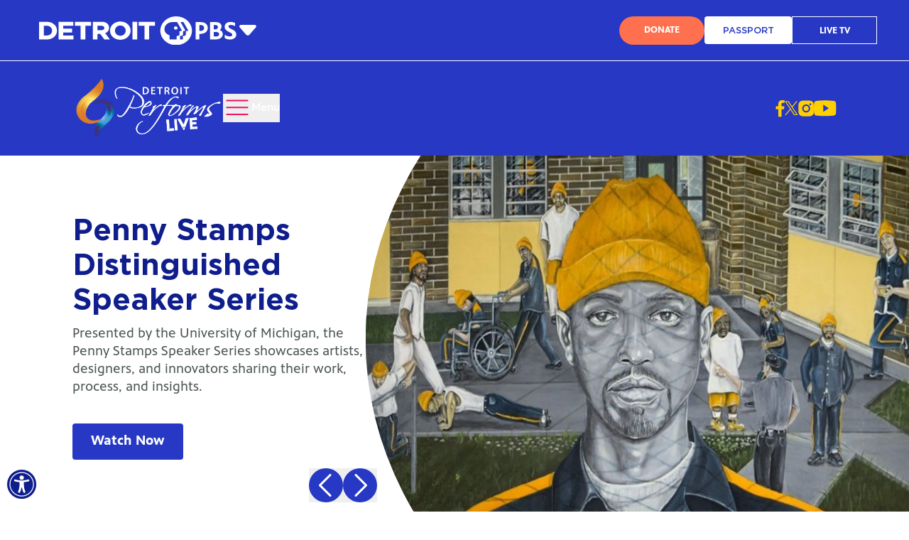

--- FILE ---
content_type: text/html; charset=utf-8
request_url: https://www.detroitpbs.org/detroit-performs/
body_size: 115993
content:
<!DOCTYPE html><html lang="en" style="font-size:90%"><head><meta charSet="utf-8"/><meta name="viewport" content="width=device-width"/><title>Detroit Performs - Detroit PBS</title><meta name="robots" content="index,follow"/><meta property="og:title" content="Detroit Performs - Detroit PBS"/><meta property="og:url" content="https://www.detroitpbs.org/detroit-performs/"/><meta property="og:type" content="website"/><meta property="og:image"/><meta property="og:image:width" content="1280"/><meta property="og:image:height" content="720"/><meta property="og:locale" content="en_US"/><meta property="og:site_name" content="Detroit PBS"/><link rel="canonical" href="https://www.detroitpbs.org/detroit-performs/"/><link rel="preload" as="image" imageSrcSet="/_next/image/?url=https%3A%2F%2Fwordpress.detroitpbs.org%2Fwp-content%2Fuploads%2F2024%2F05%2FFrame-1.svg&amp;w=384&amp;q=75 1x, /_next/image/?url=https%3A%2F%2Fwordpress.detroitpbs.org%2Fwp-content%2Fuploads%2F2024%2F05%2FFrame-1.svg&amp;w=640&amp;q=75 2x" fetchPriority="high"/><link rel="preload" as="image" imageSrcSet="/_next/image/?url=https%3A%2F%2Fwordpress.detroitpbs.org%2Fwp-content%2Fuploads%2F2024%2F05%2Flogo.svg&amp;w=256&amp;q=75 1x, /_next/image/?url=https%3A%2F%2Fwordpress.detroitpbs.org%2Fwp-content%2Fuploads%2F2024%2F05%2Flogo.svg&amp;w=640&amp;q=75 2x" fetchPriority="high"/><link rel="preload" as="image" imageSrcSet="/_next/image/?url=https%3A%2F%2Fwordpress.detroitpbs.org%2Fwp-content%2Fuploads%2F2025%2F04%2Fz0TpJQT-asset-mezzanine-16x9-wEMLmMh.jpg&amp;w=1920&amp;q=75 1x, /_next/image/?url=https%3A%2F%2Fwordpress.detroitpbs.org%2Fwp-content%2Fuploads%2F2025%2F04%2Fz0TpJQT-asset-mezzanine-16x9-wEMLmMh.jpg&amp;w=3840&amp;q=75 2x" fetchPriority="high"/><link rel="preload" as="image" imageSrcSet="/_next/image/?url=https%3A%2F%2Fwordpress.detroitpbs.org%2Fwp-content%2Fuploads%2F2024%2F09%2FUntitled-design-2023-12-12T102101.950.jpg&amp;w=1920&amp;q=75 1x, /_next/image/?url=https%3A%2F%2Fwordpress.detroitpbs.org%2Fwp-content%2Fuploads%2F2024%2F09%2FUntitled-design-2023-12-12T102101.950.jpg&amp;w=3840&amp;q=75 2x" fetchPriority="high"/><link rel="preload" as="image" imageSrcSet="/_next/image/?url=https%3A%2F%2Fwordpress.detroitpbs.org%2Fwp-content%2Fuploads%2F2025%2F04%2FGSgQXwJ-asset-mezzanine-16x9-xygNGaC.webp&amp;w=384&amp;q=75 1x, /_next/image/?url=https%3A%2F%2Fwordpress.detroitpbs.org%2Fwp-content%2Fuploads%2F2025%2F04%2FGSgQXwJ-asset-mezzanine-16x9-xygNGaC.webp&amp;w=640&amp;q=75 2x" fetchPriority="high"/><link rel="preload" as="image" imageSrcSet="/_next/image/?url=https%3A%2F%2Fwordpress.detroitpbs.org%2Fwp-content%2Fuploads%2F2025%2F04%2FWE-WANT-THE-FUNK.png&amp;w=1080&amp;q=75 1x, /_next/image/?url=https%3A%2F%2Fwordpress.detroitpbs.org%2Fwp-content%2Fuploads%2F2025%2F04%2FWE-WANT-THE-FUNK.png&amp;w=1920&amp;q=75 2x" fetchPriority="high"/><meta name="next-head-count" content="19"/><link rel="icon" type="image/png" href="/favicon-96x96.png" sizes="96x96"/><link rel="icon" type="image/svg+xml" href="/favicon.svg"/><link rel="shortcut icon" href="/favicon.ico"/><link rel="apple-touch-icon" sizes="180x180" href="/apple-touch-icon.png"/><meta name="apple-mobile-web-app-title" content="Detroit PBS"/><link rel="manifest" href="/site.webmanifest"/><link data-next-font="" rel="preconnect" href="/" crossorigin="anonymous"/><link rel="preload" href="/_next/static/css/749e9fe78c0f9b6c.css" as="style" crossorigin=""/><link rel="stylesheet" href="/_next/static/css/749e9fe78c0f9b6c.css" crossorigin="" data-n-g=""/><noscript data-n-css=""></noscript><script defer="" crossorigin="" nomodule="" src="/_next/static/chunks/polyfills-c67a75d1b6f99dc8.js"></script><script src="/_next/static/chunks/webpack-6e34856ce99f0e4e.js" defer="" crossorigin=""></script><script src="/_next/static/chunks/framework-8d033652a12447fb.js" defer="" crossorigin=""></script><script src="/_next/static/chunks/main-3026fd580c50ffa1.js" defer="" crossorigin=""></script><script src="/_next/static/chunks/pages/_app-eada77c064eaa6a3.js" defer="" crossorigin=""></script><script src="/_next/static/chunks/pages/%5B%5B...uri%5D%5D-e9741b837ad52f41.js" defer="" crossorigin=""></script><script src="/_next/static/wSplRWUhtU4uU9jtN_vBG/_buildManifest.js" defer="" crossorigin=""></script><script src="/_next/static/wSplRWUhtU4uU9jtN_vBG/_ssgManifest.js" defer="" crossorigin=""></script></head><body><div id="__next"><div style="opacity:1"><div class="app flex flex-col min-h-screen "><div id="page-header-menu" class="submenu " data-testid="subscribe-page-header"><div class="bg-brand-white  lg:bg-brand-blue-light  whitespace-nowrap scrollbar_none border-b border-white"><div class="max-w-[1440px] h-[85px] align-center  mx-auto flex items-center gap-2  lg:pl-[55px] pl-6 lg:pr-12 justify-between"><div class="w-1/2
              
              "><div tabindex="0" class="hidden lg:flex items-center gap-2"><img title="Frame-1" alt="" fetchPriority="high" width="282" height="40" decoding="async" data-nimg="1" class="" style="color:transparent;width:282px;height:40px" srcSet="/_next/image/?url=https%3A%2F%2Fwordpress.detroitpbs.org%2Fwp-content%2Fuploads%2F2024%2F05%2FFrame-1.svg&amp;w=384&amp;q=75 1x, /_next/image/?url=https%3A%2F%2Fwordpress.detroitpbs.org%2Fwp-content%2Fuploads%2F2024%2F05%2FFrame-1.svg&amp;w=640&amp;q=75 2x" src="/_next/image/?url=https%3A%2F%2Fwordpress.detroitpbs.org%2Fwp-content%2Fuploads%2F2024%2F05%2FFrame-1.svg&amp;w=640&amp;q=75"/><svg data-testid="icon" width="23.84" height="14.97" aria-hidden="true" focusable="false"><use href="/sprite.svg#white-logo-dropdown" xlink:href="/sprite.svg#white-logo-dropdown"></use></svg></div><div tabindex="0" class="flex gap-2  items-center lg:hidden 
                      
                      "><img title="logo" alt="" fetchPriority="high" width="199" height="30" decoding="async" data-nimg="1" class="" style="color:transparent;width:199px;height:30px" srcSet="/_next/image/?url=https%3A%2F%2Fwordpress.detroitpbs.org%2Fwp-content%2Fuploads%2F2024%2F05%2Flogo.svg&amp;w=256&amp;q=75 1x, /_next/image/?url=https%3A%2F%2Fwordpress.detroitpbs.org%2Fwp-content%2Fuploads%2F2024%2F05%2Flogo.svg&amp;w=640&amp;q=75 2x" src="/_next/image/?url=https%3A%2F%2Fwordpress.detroitpbs.org%2Fwp-content%2Fuploads%2F2024%2F05%2Flogo.svg&amp;w=640&amp;q=75"/><svg class="sm:block hidden" data-testid="icon" width="23.84" height="14.97" aria-hidden="true" focusable="false"><use href="/sprite.svg#blue-logo-dropdown" xlink:href="/sprite.svg#blue-logo-dropdown"></use></svg></div></div><div class="pr-2 w-1/2 flex items-center justify-end lg:hidden"><a tabindex="0" class="mobile-menu-button w-full font-Gotham max-w-fit text-base font-bold text-white text-center bg-brand-orange rounded-3xl px-5 py-2 mr-4" target="_blank" rel="noopener noreferrer" href="https://donate.detroitpbs.org/detroitpbs/donate">DONATE</a><button tabindex="0" class="lg:hidden block"><svg data-testid="icon" width="45" height="45" aria-hidden="true" focusable="false"><use href="/sprite.svg#menu" xlink:href="/sprite.svg#menu"></use></svg></button></div><div class="hidden lg:flex items-center pr-2 gap-6 lg:min-h-[41px]"><a tabindex="0" class="header-button text-base font-bold text-white lg:min-w-[120px] w-full flex justify-center items-center bg-brand-orange pt-[11px] pb-[10px] px-[24px] rounded-full" target="_blank" rel="noopener noreferrer" href="https://donate.detroitpbs.org/detroitpbs/donate">DONATE</a><a tabindex="0" class="header-button flex items-center gap-2 cursor-pointer rounded-[4px] px-8 py-3 text-center w-fit font-Gotham text-base font-medium bg-white text-brand-blue-light hover:bg-brand-surface-blue focus:outline-none  active:outline-none active:bg-brand-surface-blue uppercase" target="_self" rel="" href="https://video.detroitpbs.org/passport/learn-more/">PASSPORT</a><a tabindex="0" class="header-button text-base font-bold text-white lg:min-w-[120px] w-full flex justify-center items-center bg-transparent pt-[11px] pb-[7px] px-[24px] border border-white " target="_self" rel="" href="/live-tv/wtvs-hdtv/">LIVE TV</a></div></div></div></div><div class="relative bg-brand-blue-light" data-testid="detroit-performs-sub-header"><div class="max-w-screen-xxl mx-auto lg:px-32 px-4 flex items-center justify-between py-6 "><div class="flex items-center md:justify-start w-full justify-between gap-9"><div class="max-w-[212px] w-full"><a tabindex="0" target="_self" rel="" href="/detroit-performs/"><img title="DPL-Logo_WHT" alt="" loading="lazy" width="2693" height="1197" decoding="async" data-nimg="1" class="w-full" style="color:transparent" srcSet="/_next/image/?url=https%3A%2F%2Fwordpress.detroitpbs.org%2Fwp-content%2Fuploads%2F2024%2F09%2FDPL-Logo_WHT.png&amp;w=3840&amp;q=75 1x" src="/_next/image/?url=https%3A%2F%2Fwordpress.detroitpbs.org%2Fwp-content%2Fuploads%2F2024%2F09%2FDPL-Logo_WHT.png&amp;w=3840&amp;q=75"/></a></div><button class="flex items-center gap-3" tabindex="0"><svg data-testid="icon" width="40" height="40" aria-hidden="true" focusable="false"><use href="/sprite.svg#hamburger" xlink:href="/sprite.svg#hamburger"></use></svg><p class="text-white text-xl font-medium font-sans md:block hidden">Menu</p></button></div><div class="md:flex hidden items-center gap-6"><a tabindex="0" target="_self" rel="" href="https://www.facebook.com/detroitperforms/"><img title="facebook" alt="" loading="lazy" width="14" height="27" decoding="async" data-nimg="1" class="" style="color:transparent" srcSet="/_next/image/?url=https%3A%2F%2Fwordpress.detroitpbs.org%2Fwp-content%2Fuploads%2F2024%2F02%2Ffacebook.svg&amp;w=16&amp;q=75 1x, /_next/image/?url=https%3A%2F%2Fwordpress.detroitpbs.org%2Fwp-content%2Fuploads%2F2024%2F02%2Ffacebook.svg&amp;w=32&amp;q=75 2x" src="/_next/image/?url=https%3A%2F%2Fwordpress.detroitpbs.org%2Fwp-content%2Fuploads%2F2024%2F02%2Ffacebook.svg&amp;w=32&amp;q=75"/></a><a tabindex="0" target="_self" rel="" href="https://twitter.com/DetroitPerforms"><img title="twitter" alt="" loading="lazy" width="21" height="23" decoding="async" data-nimg="1" class="" style="color:transparent" srcSet="/_next/image/?url=https%3A%2F%2Fwordpress.detroitpbs.org%2Fwp-content%2Fuploads%2F2024%2F02%2Ftwitter.svg&amp;w=32&amp;q=75 1x, /_next/image/?url=https%3A%2F%2Fwordpress.detroitpbs.org%2Fwp-content%2Fuploads%2F2024%2F02%2Ftwitter.svg&amp;w=48&amp;q=75 2x" src="/_next/image/?url=https%3A%2F%2Fwordpress.detroitpbs.org%2Fwp-content%2Fuploads%2F2024%2F02%2Ftwitter.svg&amp;w=48&amp;q=75"/></a><a tabindex="0" target="_self" rel="" href="https://www.instagram.com/detroitperforms/"><img title="insta" alt="" loading="lazy" width="24" height="26" decoding="async" data-nimg="1" class="" style="color:transparent" srcSet="/_next/image/?url=https%3A%2F%2Fwordpress.detroitpbs.org%2Fwp-content%2Fuploads%2F2024%2F02%2Finsta.svg&amp;w=32&amp;q=75 1x, /_next/image/?url=https%3A%2F%2Fwordpress.detroitpbs.org%2Fwp-content%2Fuploads%2F2024%2F02%2Finsta.svg&amp;w=48&amp;q=75 2x" src="/_next/image/?url=https%3A%2F%2Fwordpress.detroitpbs.org%2Fwp-content%2Fuploads%2F2024%2F02%2Finsta.svg&amp;w=48&amp;q=75"/></a><a tabindex="0" target="_self" rel="" href="https://www.youtube.com/playlist?list=PLwe1DQGIxfLNrunm6hfXNNs62HHm6HNrD"><img title="youtube" alt="" loading="lazy" width="34" height="25" decoding="async" data-nimg="1" class="" style="color:transparent" srcSet="/_next/image/?url=https%3A%2F%2Fwordpress.detroitpbs.org%2Fwp-content%2Fuploads%2F2024%2F02%2Fyoutube.svg&amp;w=48&amp;q=75 1x, /_next/image/?url=https%3A%2F%2Fwordpress.detroitpbs.org%2Fwp-content%2Fuploads%2F2024%2F02%2Fyoutube.svg&amp;w=96&amp;q=75 2x" src="/_next/image/?url=https%3A%2F%2Fwordpress.detroitpbs.org%2Fwp-content%2Fuploads%2F2024%2F02%2Fyoutube.svg&amp;w=96&amp;q=75"/></a></div></div></div><main><section class="mb-10 border-b bg-white" data-testid="hero-carousel"><div class="max-w-screen-xxl mx-auto relative lg:pl-32 lg:pr-0 z-10 xl:max-h-[508px] overflow-hidden"><div class="" data-testid="slider"><div class="slick-slider home-hero-slider-section slick-initialized" dir="ltr"><button type="button" data-role="none" class="slick-arrow slick-prev" style="display:block"> <!-- -->Previous</button><div class="slick-list"><div class="slick-track" style="width:900%;left:-100%"><div data-index="0" class="slick-slide slick-active slick-current" tabindex="-1" aria-hidden="false" style="outline:none;width:11.11111111111111%;position:relative;left:0;opacity:1;z-index:999;transition:opacity 1000ms ease, visibility 1000ms ease"><div><div class="!flex lg:flex-row flex-col-reverse items-center gap-10 lg:gap-14 lg:px-0 xl:h-full" tabindex="-1" style="width:100%;display:inline-block"><div class="lg:w-[35%] w-full lg:px-0 px-4 lg:pb-0 pb-10"><div class="HtmlBlock_htmlBlock__fptxU text-brand-blue-medium font-bold lg:text-left text-center font-Gotham textTo5Lines lg:text-h2-sec text-h3">Detroit Performs Season 14</div><div class="HtmlBlock_htmlBlock__fptxU text-2xl text-brand-gray-600 font-normal lg:text-left text-center font-sans mt-4 textTo6Lines"><p>Discover cool artists and events in greater Detroit with Detroit Performs.</p></div><a tabindex="0" class="hero-carousel slug--detroit-performs-season-14 focus:border-none !font-bold mt-12 !text-2xl lg:mx-0 mx-auto  flex  gap-2 cursor-pointer rounded-[4px] px-8 py-4 text-center items-center w-fit font-sans text-lg  font-medium  bg-brand-blue-light text-white hover:bg-brand-blue-dark focus:outline-none active:outline-none active:bg-brand-blue-light  " target="_self" rel="" href="https://video.detroitpbs.org/show/detroit-performs/episodes/season/14/"><span>Watch Now</span></a></div><div class="lg:w-[65%] w-full lg:min-h-[508px] lg:h-full relative "><div class=" flex gap-4 items-center absolute -bottom-5 left-2/4 -translate-x-2/4 z-10 lg:bottom-6 lg:left-0 lg:-translate-x-[80px]"><button class="hero-carousel-prev slug--detroit-performs-season-14 flex items-center justify-center z-20" tabindex="0" aria-label="Previous Slide"><svg class="" data-testid="icon" width="48" height="48" aria-hidden="true" focusable="false"><use href="/sprite.svg#slider-icon-blue" xlink:href="/sprite.svg#slider-icon-blue"></use></svg></button><button class="hero-carousel-next slug--detroit-performs-season-14 rotate-180 flex items-center justify-center z-20" tabindex="0" aria-label="Next Slide"><svg class="" data-testid="icon" width="48" height="48" aria-hidden="true" focusable="false"><use href="/sprite.svg#slider-icon-blue" xlink:href="/sprite.svg#slider-icon-blue"></use></svg></button></div><div class="herocarousel_twoColumnHeroSectionImage__hJD4S"><img id="58964" title="z0TpJQT-asset-mezzanine-16&amp;#215;9-wEMLmMh" alt="" fetchPriority="high" width="1920" height="1080" decoding="async" data-nimg="1" class="object-cover xl:object-fill object-center w-full  herocarousel_image__xUEYP " style="color:transparent" srcSet="/_next/image/?url=https%3A%2F%2Fwordpress.detroitpbs.org%2Fwp-content%2Fuploads%2F2025%2F04%2Fz0TpJQT-asset-mezzanine-16x9-wEMLmMh.jpg&amp;w=1920&amp;q=75 1x, /_next/image/?url=https%3A%2F%2Fwordpress.detroitpbs.org%2Fwp-content%2Fuploads%2F2025%2F04%2Fz0TpJQT-asset-mezzanine-16x9-wEMLmMh.jpg&amp;w=3840&amp;q=75 2x" src="/_next/image/?url=https%3A%2F%2Fwordpress.detroitpbs.org%2Fwp-content%2Fuploads%2F2025%2F04%2Fz0TpJQT-asset-mezzanine-16x9-wEMLmMh.jpg&amp;w=3840&amp;q=75"/></div></div></div></div></div><div data-index="1" class="slick-slide" tabindex="-1" aria-hidden="true" style="outline:none;width:11.11111111111111%;position:relative;left:-11px;opacity:0;z-index:998;transition:opacity 1000ms ease, visibility 1000ms ease"><div><div class="!flex lg:flex-row flex-col-reverse items-center gap-10 lg:gap-14 lg:px-0 xl:h-full" tabindex="-1" style="width:100%;display:inline-block"><div class="lg:w-[35%] w-full lg:px-0 px-4 lg:pb-0 pb-10"><div class="HtmlBlock_htmlBlock__fptxU text-brand-blue-medium font-bold lg:text-left text-center font-Gotham textTo5Lines lg:text-h2-sec text-h3">Penny Stamps Distinguished Speaker Series</div><div class="HtmlBlock_htmlBlock__fptxU text-2xl text-brand-gray-600 font-normal lg:text-left text-center font-sans mt-4 textTo6Lines"><p>Presented by the University of Michigan, the Penny Stamps Speaker Series showcases artists, designers, and innovators sharing their work, process, and insights.</p></div><a tabindex="0" class="hero-carousel slug--penny-stamps-distinguished-speaker-series focus:border-none !font-bold mt-12 !text-2xl lg:mx-0 mx-auto  flex  gap-2 cursor-pointer rounded-[4px] px-8 py-4 text-center items-center w-fit font-sans text-lg  font-medium  bg-brand-blue-light text-white hover:bg-brand-blue-dark focus:outline-none active:outline-none active:bg-brand-blue-light  " target="_self" rel="" href="https://video.detroitpbs.org/show/penny-stamps/"><span>Watch Now</span></a></div><div class="lg:w-[65%] w-full lg:min-h-[508px] lg:h-full relative "><div class=" flex gap-4 items-center absolute -bottom-5 left-2/4 -translate-x-2/4 z-10 lg:bottom-6 lg:left-0 lg:-translate-x-[80px]"><button class="hero-carousel-prev slug--penny-stamps-distinguished-speaker-series flex items-center justify-center z-20" tabindex="0" aria-label="Previous Slide"><svg class="" data-testid="icon" width="48" height="48" aria-hidden="true" focusable="false"><use href="/sprite.svg#slider-icon-blue" xlink:href="/sprite.svg#slider-icon-blue"></use></svg></button><button class="hero-carousel-next slug--penny-stamps-distinguished-speaker-series rotate-180 flex items-center justify-center z-20" tabindex="0" aria-label="Next Slide"><svg class="" data-testid="icon" width="48" height="48" aria-hidden="true" focusable="false"><use href="/sprite.svg#slider-icon-blue" xlink:href="/sprite.svg#slider-icon-blue"></use></svg></button></div><div class="herocarousel_twoColumnHeroSectionImage__hJD4S"><img id="46419" title="xr:d:DAE5rXz6eWU:1695,j:4585076495750533395,t:23121215" alt="" fetchPriority="high" width="1920" height="1080" decoding="async" data-nimg="1" class="object-cover xl:object-fill object-center w-full  herocarousel_image__xUEYP " style="color:transparent" srcSet="/_next/image/?url=https%3A%2F%2Fwordpress.detroitpbs.org%2Fwp-content%2Fuploads%2F2024%2F09%2FUntitled-design-2023-12-12T102101.950.jpg&amp;w=1920&amp;q=75 1x, /_next/image/?url=https%3A%2F%2Fwordpress.detroitpbs.org%2Fwp-content%2Fuploads%2F2024%2F09%2FUntitled-design-2023-12-12T102101.950.jpg&amp;w=3840&amp;q=75 2x" src="/_next/image/?url=https%3A%2F%2Fwordpress.detroitpbs.org%2Fwp-content%2Fuploads%2F2024%2F09%2FUntitled-design-2023-12-12T102101.950.jpg&amp;w=3840&amp;q=75"/></div></div></div></div></div><div data-index="2" class="slick-slide" tabindex="-1" aria-hidden="true" style="outline:none;width:11.11111111111111%;position:relative;left:-22px;opacity:0;z-index:998;transition:opacity 1000ms ease, visibility 1000ms ease"><div><div class="!flex lg:flex-row flex-col-reverse items-center gap-10 lg:gap-14 lg:px-0 xl:h-full" tabindex="-1" style="width:100%;display:inline-block"><div class="lg:w-[35%] w-full lg:px-0 px-4 lg:pb-0 pb-10"><div class="HtmlBlock_htmlBlock__fptxU text-brand-blue-medium font-bold lg:text-left text-center font-Gotham textTo5Lines lg:text-h2-sec text-h3">Spotlight Detroit 2025: Kresge Arts in Detroit</div><div class="HtmlBlock_htmlBlock__fptxU text-2xl text-brand-gray-600 font-normal lg:text-left text-center font-sans mt-4 textTo6Lines"><p>Highlighting the 2025 Kresge Eminent Artist, Marion Hayden, and the 2024 Kresge Artist Fellows</p></div><a tabindex="0" class="hero-carousel slug--spotlight-detroit-2025-kresge-arts-in-detroit focus:border-none !font-bold mt-12 !text-2xl lg:mx-0 mx-auto  flex  gap-2 cursor-pointer rounded-[4px] px-8 py-4 text-center items-center w-fit font-sans text-lg  font-medium  bg-brand-blue-light text-white hover:bg-brand-blue-dark focus:outline-none active:outline-none active:bg-brand-blue-light  " target="_self" rel="" href="https://video.detroitpbs.org/video/spotlight-detroit-2025-kresge-arts-in-detroit-h9clzo/"><span>Watch Now</span></a></div><div class="lg:w-[65%] w-full lg:min-h-[508px] lg:h-full relative "><div class=" flex gap-4 items-center absolute -bottom-5 left-2/4 -translate-x-2/4 z-10 lg:bottom-6 lg:left-0 lg:-translate-x-[80px]"><button class="hero-carousel-prev slug--spotlight-detroit-2025-kresge-arts-in-detroit flex items-center justify-center z-20" tabindex="0" aria-label="Previous Slide"><svg class="" data-testid="icon" width="48" height="48" aria-hidden="true" focusable="false"><use href="/sprite.svg#slider-icon-blue" xlink:href="/sprite.svg#slider-icon-blue"></use></svg></button><button class="hero-carousel-next slug--spotlight-detroit-2025-kresge-arts-in-detroit rotate-180 flex items-center justify-center z-20" tabindex="0" aria-label="Next Slide"><svg class="" data-testid="icon" width="48" height="48" aria-hidden="true" focusable="false"><use href="/sprite.svg#slider-icon-blue" xlink:href="/sprite.svg#slider-icon-blue"></use></svg></button></div><div class="herocarousel_twoColumnHeroSectionImage__hJD4S"><img id="58965" title="GSgQXwJ-asset-mezzanine-16&amp;#215;9-xygNGaC" alt="" fetchPriority="high" width="315" height="177" decoding="async" data-nimg="1" class="object-cover xl:object-fill object-center w-full  herocarousel_image__xUEYP " style="color:transparent" srcSet="/_next/image/?url=https%3A%2F%2Fwordpress.detroitpbs.org%2Fwp-content%2Fuploads%2F2025%2F04%2FGSgQXwJ-asset-mezzanine-16x9-xygNGaC.webp&amp;w=384&amp;q=75 1x, /_next/image/?url=https%3A%2F%2Fwordpress.detroitpbs.org%2Fwp-content%2Fuploads%2F2025%2F04%2FGSgQXwJ-asset-mezzanine-16x9-xygNGaC.webp&amp;w=640&amp;q=75 2x" src="/_next/image/?url=https%3A%2F%2Fwordpress.detroitpbs.org%2Fwp-content%2Fuploads%2F2025%2F04%2FGSgQXwJ-asset-mezzanine-16x9-xygNGaC.webp&amp;w=640&amp;q=75"/></div></div></div></div></div><div data-index="3" class="slick-slide" tabindex="-1" aria-hidden="true" style="outline:none;width:11.11111111111111%;position:relative;left:-33px;opacity:0;z-index:998;transition:opacity 1000ms ease, visibility 1000ms ease"><div><div class="!flex lg:flex-row flex-col-reverse items-center gap-10 lg:gap-14 lg:px-0 xl:h-full" tabindex="-1" style="width:100%;display:inline-block"><div class="lg:w-[35%] w-full lg:px-0 px-4 lg:pb-0 pb-10"><div class="HtmlBlock_htmlBlock__fptxU text-brand-blue-medium font-bold lg:text-left text-center font-Gotham textTo5Lines lg:text-h2-sec text-h3">Independent Lens | WE WANT THE FUNK!</div><div class="HtmlBlock_htmlBlock__fptxU text-2xl text-brand-gray-600 font-normal lg:text-left text-center font-sans mt-4 textTo6Lines"><p>The syncopated story of funk music, from its roots to the explosion of &#x27;70s urban funk and beyond.</p>
<p><a target="_blank" rel="noopener" href="https://video.detroitpbs.org/video/make-it-funky-xoqjb8/">Watch the Program</a></p>
<p><a target="_blank" rel="noopener" href="https://www.youtube.com/watch?v=eQHIqbHro5M">Watch the Panel Discussion</a></p></div><a tabindex="0" class="hero-carousel slug--independent-lens--we-want-the-funk focus:border-none !font-bold mt-12 !text-2xl lg:mx-0 mx-auto  flex  gap-2 cursor-pointer rounded-[4px] px-8 py-4 text-center items-center w-fit font-sans text-lg  font-medium  bg-brand-blue-light text-white hover:bg-brand-blue-dark focus:outline-none active:outline-none active:bg-brand-blue-light  " target="_self" rel="" href="https://www.detroitpbs.org/we-want-the-funk/"><span>Learn More</span></a></div><div class="lg:w-[65%] w-full lg:min-h-[508px] lg:h-full relative "><div class=" flex gap-4 items-center absolute -bottom-5 left-2/4 -translate-x-2/4 z-10 lg:bottom-6 lg:left-0 lg:-translate-x-[80px]"><button class="hero-carousel-prev slug--independent-lens--we-want-the-funk flex items-center justify-center z-20" tabindex="0" aria-label="Previous Slide"><svg class="" data-testid="icon" width="48" height="48" aria-hidden="true" focusable="false"><use href="/sprite.svg#slider-icon-blue" xlink:href="/sprite.svg#slider-icon-blue"></use></svg></button><button class="hero-carousel-next slug--independent-lens--we-want-the-funk rotate-180 flex items-center justify-center z-20" tabindex="0" aria-label="Next Slide"><svg class="" data-testid="icon" width="48" height="48" aria-hidden="true" focusable="false"><use href="/sprite.svg#slider-icon-blue" xlink:href="/sprite.svg#slider-icon-blue"></use></svg></button></div><div class="herocarousel_twoColumnHeroSectionImage__hJD4S"><img id="58717" title="WE WANT THE FUNK!" alt="" fetchPriority="high" width="908" height="510" decoding="async" data-nimg="1" class="object-cover xl:object-fill object-center w-full  herocarousel_image__xUEYP " style="color:transparent" srcSet="/_next/image/?url=https%3A%2F%2Fwordpress.detroitpbs.org%2Fwp-content%2Fuploads%2F2025%2F04%2FWE-WANT-THE-FUNK.png&amp;w=1080&amp;q=75 1x, /_next/image/?url=https%3A%2F%2Fwordpress.detroitpbs.org%2Fwp-content%2Fuploads%2F2025%2F04%2FWE-WANT-THE-FUNK.png&amp;w=1920&amp;q=75 2x" src="/_next/image/?url=https%3A%2F%2Fwordpress.detroitpbs.org%2Fwp-content%2Fuploads%2F2025%2F04%2FWE-WANT-THE-FUNK.png&amp;w=1920&amp;q=75"/></div></div></div></div></div></div></div></div></div></div></section><section class="py-6 bg-brand-blue-light" data-testid="featured-slider-with-ad-section"><div class="max-w-screen-xxl mx-auto lg:px-28 px-4 flex lg:flex-row flex-col lg:gap-[70px] gap-6 items-center"><div class="lg:w-[55%] w-full"><h2 class="lg:text-h2-sec text-h3 text-center text-white">Featured</h2><div class="relative mt-8"><button class="w-[49px] h-[49px] bg-brand-white rounded-full absolute left-0 lg:-left-6 top-[35%] -translate-y-1/2 flex items-center justify-center z-20  duration-200 ease-in" tabindex="0" aria-label="Previous Slide"><svg class="rotate-90" data-testid="icon" width="25" height="25" aria-hidden="true" focusable="false"><use href="/sprite.svg#chevron-down-blue" xlink:href="/sprite.svg#chevron-down-blue"></use></svg></button><button class="w-[49px] h-[49px] rounded-full bg-white absolute top-[35%] -translate-y-1/2  right-0 flex items-center justify-center z-20  duration-200 ease-in" aria-label="Next Slide"><div><svg class="-rotate-90" data-testid="icon" width="25" height="25" aria-hidden="true" focusable="false"><use href="/sprite.svg#chevron-down-blue" xlink:href="/sprite.svg#chevron-down-blue"></use></svg></div></button><div class="[&amp;&gt;div&gt;button]:!hidden" data-testid="slider"><div class="slick-slider slick-initialized" dir="ltr"><div class="slick-list"><div class="slick-track" style="width:800%;left:-100%"><div data-index="-2" tabindex="-1" class="slick-slide slick-cloned" aria-hidden="true" style="width:6.25%"><div><a tabindex="-1" draggable="true" style="width:100%;display:inline-block" class="news-slider slug--63rd-ann-arbor-film-festival-spotlights-experimental-films-from-international-and-local-filmmakers md:pr-7 block relative group overflow-hidden cursor-pointer focus:outline-none" target="_self" rel="" href="/news-media/one-detroit/detroit-filmmaker-previews-63rd-annual-ann-arbor-film-festival/"><div class="relative"><img alt="Thumbnail" loading="lazy" width="500" height="500" decoding="async" data-nimg="1" class="w-full aspect-video object-cover" style="color:transparent" srcSet="/_next/image/?url=https%3A%2F%2Fwordpress.detroitpbs.org%2Fwp-content%2Fuploads%2F2025%2F03%2FONE-DETROIT-938-Ann-Arbor-Film-Festival-Still-4.jpg&amp;w=640&amp;q=75 1x, /_next/image/?url=https%3A%2F%2Fwordpress.detroitpbs.org%2Fwp-content%2Fuploads%2F2025%2F03%2FONE-DETROIT-938-Ann-Arbor-Film-Festival-Still-4.jpg&amp;w=1080&amp;q=75 2x" src="/_next/image/?url=https%3A%2F%2Fwordpress.detroitpbs.org%2Fwp-content%2Fuploads%2F2025%2F03%2FONE-DETROIT-938-Ann-Arbor-Film-Festival-Still-4.jpg&amp;w=1080&amp;q=75"/></div><h4 class="text-2xl font-bold text-white mt-10 textTo3Lines">63rd Ann Arbor Film Festival spotlights experimental films from international and local filmmakers</h4></a></div></div><div data-index="-1" tabindex="-1" class="slick-slide slick-cloned" aria-hidden="true" style="width:6.25%"><div><a tabindex="-1" draggable="true" style="width:100%;display:inline-block" class="news-slider slug--teen-hypes-two-detroits-play-explores-youth-identity-and-social-divides-in-detroit md:pr-7 block relative group overflow-hidden cursor-pointer focus:outline-none" target="_self" rel="" href="/news-media/american-black-journal/teen-hypes-two-detroits-play-explores-youth-identity-and-social-divides-in-detroit/"><div class="relative"><img alt="Thumbnail" loading="lazy" width="500" height="500" decoding="async" data-nimg="1" class="w-full aspect-video object-cover" style="color:transparent" srcSet="/_next/image/?url=https%3A%2F%2Fwordpress.detroitpbs.org%2Fwp-content%2Fuploads%2F2025%2F03%2FABJ-5309-AMBER-REDRICK-OMEGA-CLEMONS.jpg&amp;w=640&amp;q=75 1x, /_next/image/?url=https%3A%2F%2Fwordpress.detroitpbs.org%2Fwp-content%2Fuploads%2F2025%2F03%2FABJ-5309-AMBER-REDRICK-OMEGA-CLEMONS.jpg&amp;w=1080&amp;q=75 2x" src="/_next/image/?url=https%3A%2F%2Fwordpress.detroitpbs.org%2Fwp-content%2Fuploads%2F2025%2F03%2FABJ-5309-AMBER-REDRICK-OMEGA-CLEMONS.jpg&amp;w=1080&amp;q=75"/></div><h4 class="text-2xl font-bold text-white mt-10 textTo3Lines">Teen HYPE’s “Two Detroits” play explores youth, identity and social divides in Detroit</h4></a></div></div><div data-index="0" class="slick-slide slick-active slick-current" tabindex="-1" aria-hidden="false" style="outline:none;width:6.25%"><div><a tabindex="-1" draggable="true" style="width:100%;display:inline-block" class="news-slider slug--detroit-native-dr-melba-joyce-boyd-named-michigans-third-ever-poet-laureate md:pr-7 block relative group overflow-hidden cursor-pointer focus:outline-none" target="_self" rel="" href="/news-media/american-black-journal/detroit-native-dr-melba-joyce-boyd-named-michigans-third-ever-poet-laureate/"><div class="relative"><img alt="Thumbnail" loading="lazy" width="500" height="500" decoding="async" data-nimg="1" class="w-full aspect-video object-cover" style="color:transparent" srcSet="/_next/image/?url=https%3A%2F%2Fwordpress.detroitpbs.org%2Fwp-content%2Fuploads%2F2025%2F04%2FABJ-5313-BOYD-SCREENGRAB.png&amp;w=640&amp;q=75 1x, /_next/image/?url=https%3A%2F%2Fwordpress.detroitpbs.org%2Fwp-content%2Fuploads%2F2025%2F04%2FABJ-5313-BOYD-SCREENGRAB.png&amp;w=1080&amp;q=75 2x" src="/_next/image/?url=https%3A%2F%2Fwordpress.detroitpbs.org%2Fwp-content%2Fuploads%2F2025%2F04%2FABJ-5313-BOYD-SCREENGRAB.png&amp;w=1080&amp;q=75"/></div><h4 class="text-2xl font-bold text-white mt-10 textTo3Lines">Detroit native Dr. Melba Joyce Boyd named Michigan’s third-ever poet laureate</h4></a></div></div><div data-index="1" class="slick-slide slick-active" tabindex="-1" aria-hidden="false" style="outline:none;width:6.25%"><div><a tabindex="-1" draggable="true" style="width:100%;display:inline-block" class="news-slider slug--detroit-artist-jay-elias-is-helping-lead-a-revival-of-metalworkers-using-iron-for-art md:pr-7 block relative group overflow-hidden cursor-pointer focus:outline-none" target="_self" rel="" href="/news-media/one-detroit/detroit-artist-jay-elias-leads-revival-of-iron-art/"><div class="relative"><img alt="Thumbnail" loading="lazy" width="500" height="500" decoding="async" data-nimg="1" class="w-full aspect-video object-cover" style="color:transparent" srcSet="/_next/image/?url=https%3A%2F%2Fwordpress.detroitpbs.org%2Fwp-content%2Fuploads%2F2025%2F04%2FONE-DETROIT-940-Elias-Iron-Art-Still-5.jpg&amp;w=640&amp;q=75 1x, /_next/image/?url=https%3A%2F%2Fwordpress.detroitpbs.org%2Fwp-content%2Fuploads%2F2025%2F04%2FONE-DETROIT-940-Elias-Iron-Art-Still-5.jpg&amp;w=1080&amp;q=75 2x" src="/_next/image/?url=https%3A%2F%2Fwordpress.detroitpbs.org%2Fwp-content%2Fuploads%2F2025%2F04%2FONE-DETROIT-940-Elias-Iron-Art-Still-5.jpg&amp;w=1080&amp;q=75"/></div><h4 class="text-2xl font-bold text-white mt-10 textTo3Lines">Detroit artist Jay Elias is helping lead a revival of metalworkers using iron for art</h4></a></div></div><div data-index="2" class="slick-slide" tabindex="-1" aria-hidden="true" style="outline:none;width:6.25%"><div><a tabindex="-1" draggable="true" style="width:100%;display:inline-block" class="news-slider slug--interlochen-arts-academys-cinderella-ballet md:pr-7 block relative group overflow-hidden cursor-pointer focus:outline-none" target="_self" rel="" href="https://video.detroitpbs.org/video/interlochen-arts-academys-cinderella-ballet-kly419/"><div class="relative"><img alt="Thumbnail" loading="lazy" width="500" height="500" decoding="async" data-nimg="1" class="w-full aspect-video object-cover" style="color:transparent" srcSet="/_next/image/?url=https%3A%2F%2Fwordpress.detroitpbs.org%2Fwp-content%2Fuploads%2F2024%2F09%2FtZxXXLG-asset-mezzanine-16x9-3WxlZ3b.avif&amp;w=640&amp;q=75 1x, /_next/image/?url=https%3A%2F%2Fwordpress.detroitpbs.org%2Fwp-content%2Fuploads%2F2024%2F09%2FtZxXXLG-asset-mezzanine-16x9-3WxlZ3b.avif&amp;w=1080&amp;q=75 2x" src="/_next/image/?url=https%3A%2F%2Fwordpress.detroitpbs.org%2Fwp-content%2Fuploads%2F2024%2F09%2FtZxXXLG-asset-mezzanine-16x9-3WxlZ3b.avif&amp;w=1080&amp;q=75"/></div><h4 class="text-2xl font-bold text-white mt-10 textTo3Lines">Interlochen Arts Academy’s ‘Cinderella’ Ballet</h4></a></div></div><div data-index="3" class="slick-slide" tabindex="-1" aria-hidden="true" style="outline:none;width:6.25%"><div><a tabindex="-1" draggable="true" style="width:100%;display:inline-block" class="news-slider slug--alvin-ailey-american-dance-theater-brings-special-performances-to-detroit-opera-house-during-its-2025-us-tour md:pr-7 block relative group overflow-hidden cursor-pointer focus:outline-none" target="_self" rel="" href="/news-media/american-black-journal/alvin-ailey-american-dance-theater-detroit-performances-march/"><div class="relative"><img alt="Thumbnail" loading="lazy" width="500" height="500" decoding="async" data-nimg="1" class="w-full aspect-video object-cover" style="color:transparent" srcSet="/_next/image/?url=https%3A%2F%2Fwordpress.detroitpbs.org%2Fwp-content%2Fuploads%2F2023%2F03%2FAlvin-Ailey-Dance-Theater.jpeg&amp;w=640&amp;q=75 1x, /_next/image/?url=https%3A%2F%2Fwordpress.detroitpbs.org%2Fwp-content%2Fuploads%2F2023%2F03%2FAlvin-Ailey-Dance-Theater.jpeg&amp;w=1080&amp;q=75 2x" src="/_next/image/?url=https%3A%2F%2Fwordpress.detroitpbs.org%2Fwp-content%2Fuploads%2F2023%2F03%2FAlvin-Ailey-Dance-Theater.jpeg&amp;w=1080&amp;q=75"/></div><h4 class="text-2xl font-bold text-white mt-10 textTo3Lines">Alvin Ailey American Dance Theater brings special performances to Detroit Opera House during its 2025 U.S. Tour</h4></a></div></div><div data-index="4" class="slick-slide" tabindex="-1" aria-hidden="true" style="outline:none;width:6.25%"><div><a tabindex="-1" draggable="true" style="width:100%;display:inline-block" class="news-slider slug--interlochen-academy-presents-romeo-amp-juliet md:pr-7 block relative group overflow-hidden cursor-pointer focus:outline-none" target="_self" rel="" href="https://video.detroitpbs.org/video/interlochen-academy-presents-romeo-juliet-cng0z4/"><div class="relative"><img alt="Thumbnail" loading="lazy" width="500" height="500" decoding="async" data-nimg="1" class="w-full aspect-video object-cover" style="color:transparent" srcSet="/_next/image/?url=https%3A%2F%2Fwordpress.detroitpbs.org%2Fwp-content%2Fuploads%2F2024%2F09%2FPyvZc4j-asset-mezzanine-16x9-Zd32xF7.avif&amp;w=640&amp;q=75 1x, /_next/image/?url=https%3A%2F%2Fwordpress.detroitpbs.org%2Fwp-content%2Fuploads%2F2024%2F09%2FPyvZc4j-asset-mezzanine-16x9-Zd32xF7.avif&amp;w=1080&amp;q=75 2x" src="/_next/image/?url=https%3A%2F%2Fwordpress.detroitpbs.org%2Fwp-content%2Fuploads%2F2024%2F09%2FPyvZc4j-asset-mezzanine-16x9-Zd32xF7.avif&amp;w=1080&amp;q=75"/></div><h4 class="text-2xl font-bold text-white mt-10 textTo3Lines">Interlochen Academy Presents: Romeo &amp; Juliet</h4></a></div></div><div data-index="5" class="slick-slide" tabindex="-1" aria-hidden="true" style="outline:none;width:6.25%"><div><a tabindex="-1" draggable="true" style="width:100%;display:inline-block" class="news-slider slug--63rd-ann-arbor-film-festival-spotlights-experimental-films-from-international-and-local-filmmakers md:pr-7 block relative group overflow-hidden cursor-pointer focus:outline-none" target="_self" rel="" href="/news-media/one-detroit/detroit-filmmaker-previews-63rd-annual-ann-arbor-film-festival/"><div class="relative"><img alt="Thumbnail" loading="lazy" width="500" height="500" decoding="async" data-nimg="1" class="w-full aspect-video object-cover" style="color:transparent" srcSet="/_next/image/?url=https%3A%2F%2Fwordpress.detroitpbs.org%2Fwp-content%2Fuploads%2F2025%2F03%2FONE-DETROIT-938-Ann-Arbor-Film-Festival-Still-4.jpg&amp;w=640&amp;q=75 1x, /_next/image/?url=https%3A%2F%2Fwordpress.detroitpbs.org%2Fwp-content%2Fuploads%2F2025%2F03%2FONE-DETROIT-938-Ann-Arbor-Film-Festival-Still-4.jpg&amp;w=1080&amp;q=75 2x" src="/_next/image/?url=https%3A%2F%2Fwordpress.detroitpbs.org%2Fwp-content%2Fuploads%2F2025%2F03%2FONE-DETROIT-938-Ann-Arbor-Film-Festival-Still-4.jpg&amp;w=1080&amp;q=75"/></div><h4 class="text-2xl font-bold text-white mt-10 textTo3Lines">63rd Ann Arbor Film Festival spotlights experimental films from international and local filmmakers</h4></a></div></div><div data-index="6" class="slick-slide" tabindex="-1" aria-hidden="true" style="outline:none;width:6.25%"><div><a tabindex="-1" draggable="true" style="width:100%;display:inline-block" class="news-slider slug--teen-hypes-two-detroits-play-explores-youth-identity-and-social-divides-in-detroit md:pr-7 block relative group overflow-hidden cursor-pointer focus:outline-none" target="_self" rel="" href="/news-media/american-black-journal/teen-hypes-two-detroits-play-explores-youth-identity-and-social-divides-in-detroit/"><div class="relative"><img alt="Thumbnail" loading="lazy" width="500" height="500" decoding="async" data-nimg="1" class="w-full aspect-video object-cover" style="color:transparent" srcSet="/_next/image/?url=https%3A%2F%2Fwordpress.detroitpbs.org%2Fwp-content%2Fuploads%2F2025%2F03%2FABJ-5309-AMBER-REDRICK-OMEGA-CLEMONS.jpg&amp;w=640&amp;q=75 1x, /_next/image/?url=https%3A%2F%2Fwordpress.detroitpbs.org%2Fwp-content%2Fuploads%2F2025%2F03%2FABJ-5309-AMBER-REDRICK-OMEGA-CLEMONS.jpg&amp;w=1080&amp;q=75 2x" src="/_next/image/?url=https%3A%2F%2Fwordpress.detroitpbs.org%2Fwp-content%2Fuploads%2F2025%2F03%2FABJ-5309-AMBER-REDRICK-OMEGA-CLEMONS.jpg&amp;w=1080&amp;q=75"/></div><h4 class="text-2xl font-bold text-white mt-10 textTo3Lines">Teen HYPE’s “Two Detroits” play explores youth, identity and social divides in Detroit</h4></a></div></div><div data-index="7" tabindex="-1" class="slick-slide slick-cloned" aria-hidden="true" style="width:6.25%"><div><a tabindex="-1" draggable="true" style="width:100%;display:inline-block" class="news-slider slug--detroit-native-dr-melba-joyce-boyd-named-michigans-third-ever-poet-laureate md:pr-7 block relative group overflow-hidden cursor-pointer focus:outline-none" target="_self" rel="" href="/news-media/american-black-journal/detroit-native-dr-melba-joyce-boyd-named-michigans-third-ever-poet-laureate/"><div class="relative"><img alt="Thumbnail" loading="lazy" width="500" height="500" decoding="async" data-nimg="1" class="w-full aspect-video object-cover" style="color:transparent" srcSet="/_next/image/?url=https%3A%2F%2Fwordpress.detroitpbs.org%2Fwp-content%2Fuploads%2F2025%2F04%2FABJ-5313-BOYD-SCREENGRAB.png&amp;w=640&amp;q=75 1x, /_next/image/?url=https%3A%2F%2Fwordpress.detroitpbs.org%2Fwp-content%2Fuploads%2F2025%2F04%2FABJ-5313-BOYD-SCREENGRAB.png&amp;w=1080&amp;q=75 2x" src="/_next/image/?url=https%3A%2F%2Fwordpress.detroitpbs.org%2Fwp-content%2Fuploads%2F2025%2F04%2FABJ-5313-BOYD-SCREENGRAB.png&amp;w=1080&amp;q=75"/></div><h4 class="text-2xl font-bold text-white mt-10 textTo3Lines">Detroit native Dr. Melba Joyce Boyd named Michigan’s third-ever poet laureate</h4></a></div></div><div data-index="8" tabindex="-1" class="slick-slide slick-cloned" aria-hidden="true" style="width:6.25%"><div><a tabindex="-1" draggable="true" style="width:100%;display:inline-block" class="news-slider slug--detroit-artist-jay-elias-is-helping-lead-a-revival-of-metalworkers-using-iron-for-art md:pr-7 block relative group overflow-hidden cursor-pointer focus:outline-none" target="_self" rel="" href="/news-media/one-detroit/detroit-artist-jay-elias-leads-revival-of-iron-art/"><div class="relative"><img alt="Thumbnail" loading="lazy" width="500" height="500" decoding="async" data-nimg="1" class="w-full aspect-video object-cover" style="color:transparent" srcSet="/_next/image/?url=https%3A%2F%2Fwordpress.detroitpbs.org%2Fwp-content%2Fuploads%2F2025%2F04%2FONE-DETROIT-940-Elias-Iron-Art-Still-5.jpg&amp;w=640&amp;q=75 1x, /_next/image/?url=https%3A%2F%2Fwordpress.detroitpbs.org%2Fwp-content%2Fuploads%2F2025%2F04%2FONE-DETROIT-940-Elias-Iron-Art-Still-5.jpg&amp;w=1080&amp;q=75 2x" src="/_next/image/?url=https%3A%2F%2Fwordpress.detroitpbs.org%2Fwp-content%2Fuploads%2F2025%2F04%2FONE-DETROIT-940-Elias-Iron-Art-Still-5.jpg&amp;w=1080&amp;q=75"/></div><h4 class="text-2xl font-bold text-white mt-10 textTo3Lines">Detroit artist Jay Elias is helping lead a revival of metalworkers using iron for art</h4></a></div></div><div data-index="9" tabindex="-1" class="slick-slide slick-cloned" aria-hidden="true" style="width:6.25%"><div><a tabindex="-1" draggable="true" style="width:100%;display:inline-block" class="news-slider slug--interlochen-arts-academys-cinderella-ballet md:pr-7 block relative group overflow-hidden cursor-pointer focus:outline-none" target="_self" rel="" href="https://video.detroitpbs.org/video/interlochen-arts-academys-cinderella-ballet-kly419/"><div class="relative"><img alt="Thumbnail" loading="lazy" width="500" height="500" decoding="async" data-nimg="1" class="w-full aspect-video object-cover" style="color:transparent" srcSet="/_next/image/?url=https%3A%2F%2Fwordpress.detroitpbs.org%2Fwp-content%2Fuploads%2F2024%2F09%2FtZxXXLG-asset-mezzanine-16x9-3WxlZ3b.avif&amp;w=640&amp;q=75 1x, /_next/image/?url=https%3A%2F%2Fwordpress.detroitpbs.org%2Fwp-content%2Fuploads%2F2024%2F09%2FtZxXXLG-asset-mezzanine-16x9-3WxlZ3b.avif&amp;w=1080&amp;q=75 2x" src="/_next/image/?url=https%3A%2F%2Fwordpress.detroitpbs.org%2Fwp-content%2Fuploads%2F2024%2F09%2FtZxXXLG-asset-mezzanine-16x9-3WxlZ3b.avif&amp;w=1080&amp;q=75"/></div><h4 class="text-2xl font-bold text-white mt-10 textTo3Lines">Interlochen Arts Academy’s ‘Cinderella’ Ballet</h4></a></div></div><div data-index="10" tabindex="-1" class="slick-slide slick-cloned" aria-hidden="true" style="width:6.25%"><div><a tabindex="-1" draggable="true" style="width:100%;display:inline-block" class="news-slider slug--alvin-ailey-american-dance-theater-brings-special-performances-to-detroit-opera-house-during-its-2025-us-tour md:pr-7 block relative group overflow-hidden cursor-pointer focus:outline-none" target="_self" rel="" href="/news-media/american-black-journal/alvin-ailey-american-dance-theater-detroit-performances-march/"><div class="relative"><img alt="Thumbnail" loading="lazy" width="500" height="500" decoding="async" data-nimg="1" class="w-full aspect-video object-cover" style="color:transparent" srcSet="/_next/image/?url=https%3A%2F%2Fwordpress.detroitpbs.org%2Fwp-content%2Fuploads%2F2023%2F03%2FAlvin-Ailey-Dance-Theater.jpeg&amp;w=640&amp;q=75 1x, /_next/image/?url=https%3A%2F%2Fwordpress.detroitpbs.org%2Fwp-content%2Fuploads%2F2023%2F03%2FAlvin-Ailey-Dance-Theater.jpeg&amp;w=1080&amp;q=75 2x" src="/_next/image/?url=https%3A%2F%2Fwordpress.detroitpbs.org%2Fwp-content%2Fuploads%2F2023%2F03%2FAlvin-Ailey-Dance-Theater.jpeg&amp;w=1080&amp;q=75"/></div><h4 class="text-2xl font-bold text-white mt-10 textTo3Lines">Alvin Ailey American Dance Theater brings special performances to Detroit Opera House during its 2025 U.S. Tour</h4></a></div></div><div data-index="11" tabindex="-1" class="slick-slide slick-cloned" aria-hidden="true" style="width:6.25%"><div><a tabindex="-1" draggable="true" style="width:100%;display:inline-block" class="news-slider slug--interlochen-academy-presents-romeo-amp-juliet md:pr-7 block relative group overflow-hidden cursor-pointer focus:outline-none" target="_self" rel="" href="https://video.detroitpbs.org/video/interlochen-academy-presents-romeo-juliet-cng0z4/"><div class="relative"><img alt="Thumbnail" loading="lazy" width="500" height="500" decoding="async" data-nimg="1" class="w-full aspect-video object-cover" style="color:transparent" srcSet="/_next/image/?url=https%3A%2F%2Fwordpress.detroitpbs.org%2Fwp-content%2Fuploads%2F2024%2F09%2FPyvZc4j-asset-mezzanine-16x9-Zd32xF7.avif&amp;w=640&amp;q=75 1x, /_next/image/?url=https%3A%2F%2Fwordpress.detroitpbs.org%2Fwp-content%2Fuploads%2F2024%2F09%2FPyvZc4j-asset-mezzanine-16x9-Zd32xF7.avif&amp;w=1080&amp;q=75 2x" src="/_next/image/?url=https%3A%2F%2Fwordpress.detroitpbs.org%2Fwp-content%2Fuploads%2F2024%2F09%2FPyvZc4j-asset-mezzanine-16x9-Zd32xF7.avif&amp;w=1080&amp;q=75"/></div><h4 class="text-2xl font-bold text-white mt-10 textTo3Lines">Interlochen Academy Presents: Romeo &amp; Juliet</h4></a></div></div><div data-index="12" tabindex="-1" class="slick-slide slick-cloned" aria-hidden="true" style="width:6.25%"><div><a tabindex="-1" draggable="true" style="width:100%;display:inline-block" class="news-slider slug--63rd-ann-arbor-film-festival-spotlights-experimental-films-from-international-and-local-filmmakers md:pr-7 block relative group overflow-hidden cursor-pointer focus:outline-none" target="_self" rel="" href="/news-media/one-detroit/detroit-filmmaker-previews-63rd-annual-ann-arbor-film-festival/"><div class="relative"><img alt="Thumbnail" loading="lazy" width="500" height="500" decoding="async" data-nimg="1" class="w-full aspect-video object-cover" style="color:transparent" srcSet="/_next/image/?url=https%3A%2F%2Fwordpress.detroitpbs.org%2Fwp-content%2Fuploads%2F2025%2F03%2FONE-DETROIT-938-Ann-Arbor-Film-Festival-Still-4.jpg&amp;w=640&amp;q=75 1x, /_next/image/?url=https%3A%2F%2Fwordpress.detroitpbs.org%2Fwp-content%2Fuploads%2F2025%2F03%2FONE-DETROIT-938-Ann-Arbor-Film-Festival-Still-4.jpg&amp;w=1080&amp;q=75 2x" src="/_next/image/?url=https%3A%2F%2Fwordpress.detroitpbs.org%2Fwp-content%2Fuploads%2F2025%2F03%2FONE-DETROIT-938-Ann-Arbor-Film-Festival-Still-4.jpg&amp;w=1080&amp;q=75"/></div><h4 class="text-2xl font-bold text-white mt-10 textTo3Lines">63rd Ann Arbor Film Festival spotlights experimental films from international and local filmmakers</h4></a></div></div><div data-index="13" tabindex="-1" class="slick-slide slick-cloned" aria-hidden="true" style="width:6.25%"><div><a tabindex="-1" draggable="true" style="width:100%;display:inline-block" class="news-slider slug--teen-hypes-two-detroits-play-explores-youth-identity-and-social-divides-in-detroit md:pr-7 block relative group overflow-hidden cursor-pointer focus:outline-none" target="_self" rel="" href="/news-media/american-black-journal/teen-hypes-two-detroits-play-explores-youth-identity-and-social-divides-in-detroit/"><div class="relative"><img alt="Thumbnail" loading="lazy" width="500" height="500" decoding="async" data-nimg="1" class="w-full aspect-video object-cover" style="color:transparent" srcSet="/_next/image/?url=https%3A%2F%2Fwordpress.detroitpbs.org%2Fwp-content%2Fuploads%2F2025%2F03%2FABJ-5309-AMBER-REDRICK-OMEGA-CLEMONS.jpg&amp;w=640&amp;q=75 1x, /_next/image/?url=https%3A%2F%2Fwordpress.detroitpbs.org%2Fwp-content%2Fuploads%2F2025%2F03%2FABJ-5309-AMBER-REDRICK-OMEGA-CLEMONS.jpg&amp;w=1080&amp;q=75 2x" src="/_next/image/?url=https%3A%2F%2Fwordpress.detroitpbs.org%2Fwp-content%2Fuploads%2F2025%2F03%2FABJ-5309-AMBER-REDRICK-OMEGA-CLEMONS.jpg&amp;w=1080&amp;q=75"/></div><h4 class="text-2xl font-bold text-white mt-10 textTo3Lines">Teen HYPE’s “Two Detroits” play explores youth, identity and social divides in Detroit</h4></a></div></div></div></div><button type="button" data-role="none" class="slick-arrow slick-next" style="display:block"> <!-- -->Next</button></div></div></div></div><div class="lg:w-[45%] px-4"><div class="mt-4 w-fit max-w-[412px] bg-white p-4"><div><div id='div-gpt-ad-1726618496131-0' style='min-width: 300px; min-height: 250px;'></div></div></div></div></section><section class="lg:my-26 my-10 border-b-[8px] bg-brand-blue-dark border-brand-green" data-testid="subscribe-newsletter"><div class="max-w-screen-xxl mx-auto flex md:flex-row flex-col items-center justify-between gap-4 lg:gap-20 lg:px-32 px-4 lg:py-8 py-6"><div class="lg:w-[55%] md:w-[50%] w-full md:border-r-[2px] border-brand-gray-400 lg:pr-20 border-opacity-[0.48]"><div class="HtmlBlock_htmlBlock__fptxU lg:text-h2 text-h3 font-Gotham font-medium text-white [&amp;&gt;p&gt;strong]:text-brand-yellow"><p>Subscribe to<br/>
<strong>Detroit Performs </strong>Newsletter</p></div></div><div class="lg:w-[45%] md:w-[50%] w-full [&amp;&gt;iframe]:!h-[60px]"><iframe src="https://hosted.pushplanet.com/CDP/DPTV/subscription/detroitperforms" width="100%" height="112" scrolling="no" frameBorder="0"></iframe></div></div></section><section class="bg-transparent" data-testid="slider-media-manager"><div class="lg:mt-24  false lg:mb-14 mb-10 mt-10 max-w-screen-xxl mx-auto px-4 lg:pr-0 lg:pl-32 xl:pl-[120px]"><div class="flex lg:gap-4 lg:flex-row flex-col lg:justify-between lg:items-center"><h1 class="text-brand-blue-medium font-bold xl:text-h2-sec lg:text-h2 text-h3">Latest Episodes</h1><div class="lg:items-center lg:gap-6 hidden lg:flex mr-4"><div class="gap-6 flex items-center "></div></div></div></div></section><section class="bg-transparent" data-testid="slider-media-manager"><div class="lg:mt-24  false lg:mb-14 mb-10 mt-10 max-w-screen-xxl mx-auto px-4 lg:pr-0 lg:pl-32 xl:pl-[120px]"><div class="flex lg:gap-4 lg:flex-row flex-col lg:justify-between lg:items-center"><h1 class="text-brand-blue-medium font-bold xl:text-h2-sec lg:text-h2 text-h3">Penny Stamps</h1><div class="lg:items-center lg:gap-6 hidden lg:flex mr-4"><div class="gap-6 flex items-center "></div></div></div></div></section><section class="relative overflow-hidden my-10 lg:my-28" data-testid="program-submit-application-section"><div class="max-w-screen-xxl lg:px-32 px-4 mx-auto text-center flex md:flex-row flex-col items-stretch"><div class="lg:w-1/2 w-full border-brand-orange border-b-[10px]"><img id="26313" title="Rectangle 3918" alt="" loading="lazy" width="2019" height="1369" decoding="async" data-nimg="1" class="object-cover h-full" style="color:transparent" srcSet="/_next/image/?url=https%3A%2F%2Fwordpress.detroitpbs.org%2Fwp-content%2Fuploads%2F2024%2F06%2FRectangle-3918-e1719745593462.png&amp;w=2048&amp;q=75 1x, /_next/image/?url=https%3A%2F%2Fwordpress.detroitpbs.org%2Fwp-content%2Fuploads%2F2024%2F06%2FRectangle-3918-e1719745593462.png&amp;w=3840&amp;q=75 2x" src="/_next/image/?url=https%3A%2F%2Fwordpress.detroitpbs.org%2Fwp-content%2Fuploads%2F2024%2F06%2FRectangle-3918-e1719745593462.png&amp;w=3840&amp;q=75"/></div><div class="lg:w-1/2 w-full flex flex-col justify-center px-4 py-16 border-b-[10px] border-brand-yellow bg-brand-blue-dark"><h2 class="font-Gotham lg:text-h2-sec text-h3 pb-4 text-brand-white textTo2Lines">See Yourself On </h2><img id="28111" title="Detroit Performs &amp;#8211; WHT Logo" alt="" loading="lazy" width="851" height="315" decoding="async" data-nimg="1" class="object-cover max-w-[175px] mx-auto mt-7" style="color:transparent" srcSet="/_next/image/?url=https%3A%2F%2Fwordpress.detroitpbs.org%2Fwp-content%2Fuploads%2F2024%2F08%2FDetroit-Performs-WHT-Logo.png&amp;w=1080&amp;q=75 1x, /_next/image/?url=https%3A%2F%2Fwordpress.detroitpbs.org%2Fwp-content%2Fuploads%2F2024%2F08%2FDetroit-Performs-WHT-Logo.png&amp;w=1920&amp;q=75 2x" src="/_next/image/?url=https%3A%2F%2Fwordpress.detroitpbs.org%2Fwp-content%2Fuploads%2F2024%2F08%2FDetroit-Performs-WHT-Logo.png&amp;w=1920&amp;q=75"/><div class="HtmlBlock_htmlBlock__fptxU w-full font-sans mt-12 text-brand-white text-2xl lg:text-3xl max-w-[623px] mx-auto textTo7Lines"><p>Submit an application to join the community of artists who have graced our stage!</p></div><a tabindex="0" class="font-sans mt-6 text-h3 mx-auto flex items-center gap-2 opacity-100 hover:opacity-80 rounded-[4px] px-8 py-4 text-center cursor-pointer w-fit font-sans text-xl  font-medium border border-white text-white focus:outline-none active:outline-none" target="_self" rel="" href="/detroit-performs/submissions/">Submit Your Application</a></div></div></section><section class="my-10 lg:my-20 bg-brand-white" data-testid="programs-supported-by-section"><div class="max-w-screen-lg mx-auto px-4 relative z-[2] text-center"><h2 class="font-Gotham lg:text-h2-sec text-h2-fira pb-4 text-brand-dark-pink">Support Provided By</h2><div class="grid justify-center gap-5 lg:grid-cols-3 "><a tabindex="0" class="block" target="_blank" rel="noopener noreferrer" href="https://www.erbff.org/"><img id="57114" title="Erb Logo_Full Color_Navy Font" alt="" loading="lazy" width="1698" height="587" decoding="async" data-nimg="1" class="object-fill" style="color:transparent" srcSet="/_next/image/?url=https%3A%2F%2Fwordpress.detroitpbs.org%2Fwp-content%2Fuploads%2F2025%2F02%2FErb-Logo_Full-Color_Navy-Font.png&amp;w=1920&amp;q=75 1x, /_next/image/?url=https%3A%2F%2Fwordpress.detroitpbs.org%2Fwp-content%2Fuploads%2F2025%2F02%2FErb-Logo_Full-Color_Navy-Font.png&amp;w=3840&amp;q=75 2x" src="/_next/image/?url=https%3A%2F%2Fwordpress.detroitpbs.org%2Fwp-content%2Fuploads%2F2025%2F02%2FErb-Logo_Full-Color_Navy-Font.png&amp;w=3840&amp;q=75"/></a><div class="flex gap-3"><a tabindex="0" target="_blank" rel="noopener noreferrer" href="https://www.michiganbusiness.org/arts/"><img id="46193" title="macc-logo-color-1" alt="" loading="lazy" width="165" height="79" decoding="async" data-nimg="1" class="object-fill" style="color:transparent" srcSet="/_next/image/?url=https%3A%2F%2Fwordpress.detroitpbs.org%2Fwp-content%2Fuploads%2F2024%2F09%2Fmacc-logo-color-1.svg&amp;w=256&amp;q=75 1x, /_next/image/?url=https%3A%2F%2Fwordpress.detroitpbs.org%2Fwp-content%2Fuploads%2F2024%2F09%2Fmacc-logo-color-1.svg&amp;w=384&amp;q=75 2x" src="/_next/image/?url=https%3A%2F%2Fwordpress.detroitpbs.org%2Fwp-content%2Fuploads%2F2024%2F09%2Fmacc-logo-color-1.svg&amp;w=384&amp;q=75"/></a><a tabindex="0" target="_blank" rel="noopener noreferrer" href="https://www.arts.gov/"><img id="46194" title="National_Endowment_for_the_Arts_NEA_Logo_2018_Square_on_Black-1-1" alt="" loading="lazy" width="91" height="91" decoding="async" data-nimg="1" class="object-fill" style="color:transparent" srcSet="/_next/image/?url=https%3A%2F%2Fwordpress.detroitpbs.org%2Fwp-content%2Fuploads%2F2024%2F09%2FNational_Endowment_for_the_Arts_NEA_Logo_2018_Square_on_Black-1-1.svg&amp;w=96&amp;q=75 1x, /_next/image/?url=https%3A%2F%2Fwordpress.detroitpbs.org%2Fwp-content%2Fuploads%2F2024%2F09%2FNational_Endowment_for_the_Arts_NEA_Logo_2018_Square_on_Black-1-1.svg&amp;w=256&amp;q=75 2x" src="/_next/image/?url=https%3A%2F%2Fwordpress.detroitpbs.org%2Fwp-content%2Fuploads%2F2024%2F09%2FNational_Endowment_for_the_Arts_NEA_Logo_2018_Square_on_Black-1-1.svg&amp;w=256&amp;q=75"/></a></div><a tabindex="0" target="_blank" rel="noopener noreferrer" href="https://kresge.org/"><img id="46195" title="logo-horizontal-1" alt="" loading="lazy" width="282" height="89" decoding="async" data-nimg="1" class="object-fill" style="color:transparent" srcSet="/_next/image/?url=https%3A%2F%2Fwordpress.detroitpbs.org%2Fwp-content%2Fuploads%2F2024%2F09%2Flogo-horizontal-1.svg&amp;w=384&amp;q=75 1x, /_next/image/?url=https%3A%2F%2Fwordpress.detroitpbs.org%2Fwp-content%2Fuploads%2F2024%2F09%2Flogo-horizontal-1.svg&amp;w=640&amp;q=75 2x" src="/_next/image/?url=https%3A%2F%2Fwordpress.detroitpbs.org%2Fwp-content%2Fuploads%2F2024%2F09%2Flogo-horizontal-1.svg&amp;w=640&amp;q=75"/></a></div><hr class="h-[1px] border-[1px] border-brand-gray-400 my-10 lg:my-16 w-full lg:max-w-[650px] mx-auto"/><div class="flex flex-col md:flex-row  justify-center gap-10 lg:gap-32"><a tabindex="0" class="md:max-w-[265px]" target="_blank" rel="noopener noreferrer" href="https://schaapcenter.org/"><div class="HtmlBlock_htmlBlock__fptxU text-brand-gray-600 font-sans break-words [&amp;&gt;p&gt;span]:text-brand-gray-light [&amp;&gt;p&gt;span]:text-base text-xl"><p style="text-align:center"><strong>A. Paul and Carol C. Schapp<br/>
</strong><span>FOUNDATION FOR ARTS AND CULTURE PROGRAMMING AT DPTV</span><strong><br/>
</strong></p></div></a><a tabindex="0" class="md:max-w-[265px]" target="_blank" rel="noopener noreferrer" href="https://www.dso.org/about-the-dso"><div class="HtmlBlock_htmlBlock__fptxU text-brand-gray-600 font-sans break-words [&amp;&gt;p&gt;span]:text-brand-gray-light [&amp;&gt;p&gt;span]:text-base text-xl"><p style="text-align:center">Gregory Haynes <br/>
and<br/>
Richard Sonenklar</p></div></a></div><div class="mt-10 lg:mt-20 bg-brand-dark-pink max-w-max mx-auto rounded-bl-[60px] rounded-tr-[60px]"><p class="text-brand-white text-h4 font-sans font-normal py-4 px-10 lg:px-16">And Support From Viewers Like You. Thank you.</p></div></div></section></main><div class="w-full mt-0" id="footer" data-testid="footer" style="background:linear-gradient(90deg, #F0F3F8 45%, #2638C4 45%)"><div class="max-w-[1440px] lg:relative lg:overflow-hidden mx-auto flex flex-col items-stretch justify-between lg:flex-row gap-10 lg:gap-[98px] lg:pl-32 bg-brand-gray-200"><div class="pt-[40px] pb-0 md:pb-[65px] px-4 lg:px-0 flex flex-col items-center"><div class=" w-fit mb-[30px]"><img title="DetroitPBS_Logo_Secondary_RGB_DetroitPBS_Logo_Secondary_ColorWithTagline" alt="" loading="lazy" width="542" height="542" decoding="async" data-nimg="1" class="" style="color:transparent" srcSet="/_next/image/?url=https%3A%2F%2Fwordpress.detroitpbs.org%2Fwp-content%2Fuploads%2F2024%2F04%2FDetroitPBS_Logo_Secondary_RGB_DetroitPBS_Logo_Secondary_ColorWithTagline.svg&amp;w=640&amp;q=75 1x, /_next/image/?url=https%3A%2F%2Fwordpress.detroitpbs.org%2Fwp-content%2Fuploads%2F2024%2F04%2FDetroitPBS_Logo_Secondary_RGB_DetroitPBS_Logo_Secondary_ColorWithTagline.svg&amp;w=1200&amp;q=75 2x" src="/_next/image/?url=https%3A%2F%2Fwordpress.detroitpbs.org%2Fwp-content%2Fuploads%2F2024%2F04%2FDetroitPBS_Logo_Secondary_RGB_DetroitPBS_Logo_Secondary_ColorWithTagline.svg&amp;w=1200&amp;q=75"/></div><div class="flex gap-4 w-full flex-col items-center md:flex-row justify-center  mb-[30px]"><a tabindex="0" class="footer-button font-sans bg-transparent rounded-[40px] border-brand-blue-medium hover:border-brand-blue-light hover:text-brand-blue-light border w-full max-w-full md:max-w-[179px] text-brand-blue-medium text-center text-h5 font-medium uppercase pt-[14px] pb-[11px] px-6" target="_self" rel="" href="/contact/">Contact us</a><a tabindex="0" class="footer-button font-sans rounded-[40px] w-full max-w-full md:max-w-[179px] text-brand-white bg-brand-blue-light hover:bg-brand-blue-dark text-center text-h5 font-medium uppercase pt-[14px] pb-[11px] px-6" target="_self" rel="" href="/faqs/">FAQs</a></div><p class="text-2xl text-center text-brand-blue-medium mb-3 max-w-[240px]">48325 Alpha Drive, Suite 150 Wixom, MI 48393</p><p class="text-2xl text-brand-blue-medium "><a href="tel:(248) 305-3900"></a>(248) 305-3900</p><div class="right  flex w-full  sm:w-auto justify-between  sm:justify-center gap-3 mt-[43px]  md:gap-8 mb-5 lg:mb-0"><a tabindex="0" title="mail" class="footer-social-icon" target="_blank" rel="noopener noreferrer" href="/contact/"><img title="DetroitPBS-Global-Icon-Email" alt="" loading="lazy" width="28" height="24" decoding="async" data-nimg="1" class="w-full h-auto object-cover" style="color:transparent;width:28px;height:24px" srcSet="/_next/image/?url=https%3A%2F%2Fwordpress.detroitpbs.org%2Fwp-content%2Fuploads%2F2024%2F03%2FDetroitPBS-Global-Icon-Email-1.svg&amp;w=32&amp;q=75 1x, /_next/image/?url=https%3A%2F%2Fwordpress.detroitpbs.org%2Fwp-content%2Fuploads%2F2024%2F03%2FDetroitPBS-Global-Icon-Email-1.svg&amp;w=64&amp;q=75 2x" src="/_next/image/?url=https%3A%2F%2Fwordpress.detroitpbs.org%2Fwp-content%2Fuploads%2F2024%2F03%2FDetroitPBS-Global-Icon-Email-1.svg&amp;w=64&amp;q=75"/></a><a tabindex="0" title="instagram" class="footer-social-icon" target="_blank" rel="noopener noreferrer" href="https://www.instagram.com/detroitpbs/"><img title="DetroitPBS-Global-Icon-Instagram" alt="" loading="lazy" width="24" height="24" decoding="async" data-nimg="1" class="w-full h-auto object-cover" style="color:transparent;width:24px;height:24px" srcSet="/_next/image/?url=https%3A%2F%2Fwordpress.detroitpbs.org%2Fwp-content%2Fuploads%2F2024%2F03%2FDetroitPBS-Global-Icon-Instagram-1.svg&amp;w=32&amp;q=75 1x, /_next/image/?url=https%3A%2F%2Fwordpress.detroitpbs.org%2Fwp-content%2Fuploads%2F2024%2F03%2FDetroitPBS-Global-Icon-Instagram-1.svg&amp;w=48&amp;q=75 2x" src="/_next/image/?url=https%3A%2F%2Fwordpress.detroitpbs.org%2Fwp-content%2Fuploads%2F2024%2F03%2FDetroitPBS-Global-Icon-Instagram-1.svg&amp;w=48&amp;q=75"/></a><a tabindex="0" title="Facebook" class="footer-social-icon" target="_blank" rel="noopener noreferrer" href="https://www.facebook.com/detroitpbs/"><img title="DetroitPBS-Global-Icon-Facebook" alt="" loading="lazy" width="13" height="24" decoding="async" data-nimg="1" class="w-full h-auto object-cover" style="color:transparent;width:13px;height:24px" srcSet="/_next/image/?url=https%3A%2F%2Fwordpress.detroitpbs.org%2Fwp-content%2Fuploads%2F2024%2F03%2FDetroitPBS-Global-Icon-Facebook-1.svg&amp;w=16&amp;q=75 1x, /_next/image/?url=https%3A%2F%2Fwordpress.detroitpbs.org%2Fwp-content%2Fuploads%2F2024%2F03%2FDetroitPBS-Global-Icon-Facebook-1.svg&amp;w=32&amp;q=75 2x" src="/_next/image/?url=https%3A%2F%2Fwordpress.detroitpbs.org%2Fwp-content%2Fuploads%2F2024%2F03%2FDetroitPBS-Global-Icon-Facebook-1.svg&amp;w=32&amp;q=75"/></a><a tabindex="0" title="twitter" class="footer-social-icon" target="_blank" rel="noopener noreferrer" href="https://twitter.com/Detroit_PBS"><img title="DetroitPBS-Global-Icon-Twitter" alt="" loading="lazy" width="22" height="23" decoding="async" data-nimg="1" class="w-full h-auto object-cover" style="color:transparent;width:22px;height:23px" srcSet="/_next/image/?url=https%3A%2F%2Fwordpress.detroitpbs.org%2Fwp-content%2Fuploads%2F2024%2F03%2FDetroitPBS-Global-Icon-Twitter.svg&amp;w=32&amp;q=75 1x, /_next/image/?url=https%3A%2F%2Fwordpress.detroitpbs.org%2Fwp-content%2Fuploads%2F2024%2F03%2FDetroitPBS-Global-Icon-Twitter.svg&amp;w=48&amp;q=75 2x" src="/_next/image/?url=https%3A%2F%2Fwordpress.detroitpbs.org%2Fwp-content%2Fuploads%2F2024%2F03%2FDetroitPBS-Global-Icon-Twitter.svg&amp;w=48&amp;q=75"/></a><a tabindex="0" title="linkedin" class="footer-social-icon" target="_blank" rel="noopener noreferrer" href="https://www.linkedin.com/company/detroitpbs/"><img title="DetroitPBS-Global-Icon-Linkedin" alt="" loading="lazy" width="24" height="24" decoding="async" data-nimg="1" class="w-full h-auto object-cover" style="color:transparent;width:24px;height:24px" srcSet="/_next/image/?url=https%3A%2F%2Fwordpress.detroitpbs.org%2Fwp-content%2Fuploads%2F2024%2F03%2FDetroitPBS-Global-Icon-Linkedin-1.svg&amp;w=32&amp;q=75 1x, /_next/image/?url=https%3A%2F%2Fwordpress.detroitpbs.org%2Fwp-content%2Fuploads%2F2024%2F03%2FDetroitPBS-Global-Icon-Linkedin-1.svg&amp;w=48&amp;q=75 2x" src="/_next/image/?url=https%3A%2F%2Fwordpress.detroitpbs.org%2Fwp-content%2Fuploads%2F2024%2F03%2FDetroitPBS-Global-Icon-Linkedin-1.svg&amp;w=48&amp;q=75"/></a><a tabindex="0" title="youtube" class="footer-social-icon" target="_blank" rel="noopener noreferrer" href="https://www.youtube.com/@detroitpbs"><img title="DetroitPBS-Global-Icon-Youtube" alt="" loading="lazy" width="33" height="24" decoding="async" data-nimg="1" class="w-full h-auto object-cover" style="color:transparent;width:33px;height:24px" srcSet="/_next/image/?url=https%3A%2F%2Fwordpress.detroitpbs.org%2Fwp-content%2Fuploads%2F2024%2F03%2FDetroitPBS-Global-Icon-Youtube-1.svg&amp;w=48&amp;q=75 1x, /_next/image/?url=https%3A%2F%2Fwordpress.detroitpbs.org%2Fwp-content%2Fuploads%2F2024%2F03%2FDetroitPBS-Global-Icon-Youtube-1.svg&amp;w=96&amp;q=75 2x" src="/_next/image/?url=https%3A%2F%2Fwordpress.detroitpbs.org%2Fwp-content%2Fuploads%2F2024%2F03%2FDetroitPBS-Global-Icon-Youtube-1.svg&amp;w=96&amp;q=75"/></a></div></div><div class="lg:w-[45%] lg:absolute top-[-33%] right-0 w-full lg:max-w-[797px] lg:min-h-[797px] overflow-hidden bg-brand-blue-light flex flex-col justify-center rounded-l-0 lg:rounded-l-[50%]"><div class="w-full sm:w-[470px] mx-auto px-[24px] md:px-0 "><div class="pt-8 md:pt-[58px]"><h2 class=" text-5xl md:text-[7.8125rem] text-largeText text-white text-center"><span></span><span>%</span></h2></div><div class=" w-full bg-white h-[1px] mx-auto my-[24px] md:my-[51px]"></div><div class=" md:px-14 pb-8 md:pb-[58px] "><div class="HtmlBlock_htmlBlock__fptxU font-sans text-2xl xl:text-3xl leading-10 font-bold text-white text-center"><p>of viewers agree that Detroit PBS tells stories that matter</p>
</div><div class="flex sm:flex-row flex-col items-center justify-center gap-6 mt-[56px]"><a tabindex="0" class="footer-button font-sans bg-transparent rounded-[40px] w-full max-w-full md:max-w-[179px] text-center bg-white block text-brand-blue-light text-h5 mx-auto font-medium uppercase pt-[14px] pb-[11px] px-6 relative z-10" target="_self" rel="" href="https://donate.detroitpbs.org/detroitpbs/donate">Donate</a><a tabindex="0" class="footer-button font-sans rounded-[40px] mx-auto w-full max-w-full md:max-w-[179px] border border-white text-center bg-transparent block text-white text-h5 font-medium uppercase pt-[14px] pb-[11px] px-6 relative z-10" target="_self" rel="" href="/subscribe/">Subscribe</a></div></div></div></div></div><div class="py-[40px] md:py-[71px] bg-brand-blue-medium"><div class="max-w-[1440px] grid grid-cols-2 md:grid-cols-3 lg:grid-cols-5 xl:grid-cols-6 gap-9 sm:gap-10 md:gap-16 xl:gap-8 mx-auto xl:pl-32 pl-6 xl:pr-12 lg:pl-10 lg:pr-10 pr-6 h-full"><div class="flex flex-col gap-3"><p class="font-sans font-bold text-h4 sm:text-h3 text-brand-yellow min-h-[32px]"></p><span><a tabindex="0" target="_self" rel="" href="/about/who-is-detroit-pbs/who-we-are/"><p class="font-sans font-bold text-h5 sm:text-h4 text-white">Who is Detroit PBS</p></a></span><span><a tabindex="0" class="font-normal text-p5 sm:text-p3 font-sans text-white" target="_self" rel="" href="/about/who-is-detroit-pbs/who-we-are/">Who We Are</a></span><span><a tabindex="0" class="font-normal text-p5 sm:text-p3 font-sans text-white" target="_self" rel="" href="/about/who-is-detroit-pbs/mission-vision-values/">Mission, Vision, and Values</a></span><span><a tabindex="0" class="font-normal text-p5 sm:text-p3 font-sans text-white" target="_self" rel="" href="/about/who-is-detroit-pbs/history/">History</a></span><span><a tabindex="0" class="font-normal text-p5 sm:text-p3 font-sans text-white" target="_self" rel="" href="/about/who-is-detroit-pbs/board-member/">Leadership, CAP &amp; Staff</a></span><span><a tabindex="0" class="font-normal text-p5 sm:text-p3 font-sans text-white" target="_self" rel="" href="/about/canada/">Our Service to Canada</a></span></div><div class="flex flex-col gap-3"><p class="font-sans font-bold text-h4 sm:text-h3 text-brand-yellow min-h-[32px]"></p><span><a tabindex="0" target="_self" rel="" href="/about/progress-impact/"><p class="font-sans font-bold text-h5 sm:text-h4 text-white">Spotlight On</p></a></span><span><a tabindex="0" class="font-normal text-p5 sm:text-p3 font-sans text-white" target="_self" rel="" href="/about/progress-impact/">Progress and Impact</a></span><span><a tabindex="0" class="font-normal text-p5 sm:text-p3 font-sans text-white" target="_self" rel="" href="/about/brand-and-building/">Brand and Building</a></span><span><a tabindex="0" class="font-normal text-p5 sm:text-p3 font-sans text-white" target="_self" rel="" href="/about/detroit-campus/">Erb Detroit Campus Donation</a></span></div><div class="flex flex-col gap-3"><p class="font-sans font-bold text-h4 sm:text-h3 text-brand-yellow min-h-[32px]"></p><span><a tabindex="0" target="_self" rel="" href="/about/resources/reports-policies/"><p class="font-sans font-bold text-h5 sm:text-h4 text-white">Resources</p></a></span><span><a tabindex="0" class="font-normal text-p5 sm:text-p3 font-sans text-white" target="_self" rel="" href="/about/media-releases/">Media Releases</a></span><span><a tabindex="0" class="font-normal text-p5 sm:text-p3 font-sans text-white" target="_self" rel="" href="/about/resources/brand-guidelines/">Brand Guidelines</a></span><span><a tabindex="0" class="font-normal text-p5 sm:text-p3 font-sans text-white" target="_self" rel="" href="/about/resources/production-services/">Production Services</a></span><span><a tabindex="0" class="font-normal text-p5 sm:text-p3 font-sans text-white" target="_self" rel="" href="/about/resources/reports-policies/">Reports and Policies</a></span><span><a tabindex="0" class="font-normal text-p5 sm:text-p3 font-sans text-white" target="_self" rel="" href="/faqs/">FAQs</a></span><span><a tabindex="0" class="font-normal text-p5 sm:text-p3 font-sans text-white" target="_self" rel="" href="/one-detroit/features/archives/">News Archives</a></span><span><a tabindex="0" class="font-normal text-p5 sm:text-p3 font-sans text-white" target="_self" rel="" href="/download-mobile-app/">Download the PBS App</a></span></div><div class="flex flex-col gap-3"><p class="font-sans font-bold text-h4 sm:text-h3 text-brand-yellow min-h-[32px]"></p><span><a tabindex="0" target="_self" rel="" href="/about/get-involved/volunteer/"><p class="font-sans font-bold text-h5 sm:text-h4 text-white">Get Involved</p></a></span><span><a tabindex="0" class="font-normal text-p5 sm:text-p3 font-sans text-white" target="_self" rel="" href="/about/get-involved/volunteer/">Volunteer</a></span><span><a tabindex="0" class="font-normal text-p5 sm:text-p3 font-sans text-white" target="_self" rel="" href="/about/get-involved/producing-for-detroit-pbs/">Producing for Detroit PBS</a></span><span><a tabindex="0" class="font-normal text-p5 sm:text-p3 font-sans text-white" target="_self" rel="" href="/about/get-involved/careers/">Careers</a></span><span><a tabindex="0" class="font-normal text-p5 sm:text-p3 font-sans text-white" target="_self" rel="" href="/contact/">Contact</a></span><span><a tabindex="0" class="font-normal text-p5 sm:text-p3 font-sans text-white" target="_self" rel="" href="/subscribe/">Subscribe to Newsletters</a></span></div><div class="flex flex-col gap-3"><p class="font-sans font-bold text-h4 sm:text-h3 text-brand-yellow min-h-[32px]"></p><span><a tabindex="0" target="_self" rel="" href="/membership/"><p class="font-sans font-bold text-h5 sm:text-h4 text-white">Membership</p></a></span><span><a tabindex="0" class="font-normal text-p5 sm:text-p3 font-sans text-white" target="_self" rel="" href="/membership/">Overview</a></span><span><a tabindex="0" class="font-normal text-p5 sm:text-p3 font-sans text-white" target="_self" rel="" href="/membership/society-for-excellence/">Society for Excellence</a></span><span><a tabindex="0" class="font-normal text-p5 sm:text-p3 font-sans text-white" target="_self" rel="" href="/membership/become-a-legacy-leader/about/">Planned Giving</a></span><span><a tabindex="0" class="font-normal text-p5 sm:text-p3 font-sans text-white" target="_self" rel="" href="/membership/smith-leadership-circle/origin-story/">Smith Leadership Circle</a></span><span><a tabindex="0" class="font-normal text-p5 sm:text-p3 font-sans text-white" target="_self" rel="" href="/membership/kids-club/">Kids Club</a></span><span><a tabindex="0" class="font-normal text-p5 sm:text-p3 font-sans text-white" target="_self" rel="" href="/membership/major-gifts-team/">Meet the Major Gifts Team</a></span></div><div class="flex flex-col gap-3"><p class="font-sans font-bold text-h4 sm:text-h3 text-brand-yellow min-h-[32px]"></p><span><a tabindex="0" target="_self" rel="" href="https://donate.detroitpbs.org/"><p class="font-sans font-bold text-h5 sm:text-h4 text-white">Donate</p></a></span><span><a tabindex="0" class="font-normal text-p5 sm:text-p3 font-sans text-white" target="_self" rel="" href="/membership/smith-leadership-circle/leaders-tribute/">Donate Today</a></span><span><a tabindex="0" class="font-normal text-p5 sm:text-p3 font-sans text-white" target="_self" rel="" href="/donate/gifts-of-stock/">Gifts of Stock</a></span><span><a tabindex="0" class="font-normal text-p5 sm:text-p3 font-sans text-white" target="_self" rel="" href="/donate/tribute-donation/">Tribute Donation</a></span><span><a tabindex="0" class="font-normal text-p5 sm:text-p3 font-sans text-white" target="_self" rel="" href="/donate/donor-advised-funds/">Donor Advised Fund</a></span><span><a tabindex="0" class="font-normal text-p5 sm:text-p3 font-sans text-white" target="_self" rel="" href="/donate/ira-gifts/">IRA Gifts</a></span><span><a tabindex="0" class="font-normal text-p5 sm:text-p3 font-sans text-white" target="_self" rel="" href="/donate/matching-gifts/overview/">Matching Gifts</a></span><span><a tabindex="0" class="font-normal text-p5 sm:text-p3 font-sans text-white" target="_blank" rel="noopener noreferrer" href="https://www.pledgecart.org/home?campaign=9F22865F-6298-4292-B636-9DEB02B3B2FA&amp;source=">Update Your Giving Info</a></span></div></div></div><div class="w-full bg-brand-blue-dark"><div class="max-w-screen-xxl mx-auto py-4 px-4 lg:px-[100px] xl:px-36 flex flex-col gap-3 lg:gap-0 justify-center lg:flex-row lg:justify-between items-center"><div class="flex gap-1 justify-center items-center"><svg data-testid="icon" width="17" height="17" aria-hidden="true" focusable="false"><use href="/sprite.svg#©" xlink:href="/sprite.svg#©"></use></svg><p class="text-[#FFF] font-sans text-sm font-light tracking-[0.14px] opacity-90">2025<!-- --> Detroit PBS. All Rights Reserved.</p></div><p class="text-white text-center font-Sans text-sm not-italic font-bold break-after-column lg:break-before-auto"><span><a tabindex="0" class="footer-bottom-link" target="_blank" rel="noopener noreferrer" href="https://publicfiles.fcc.gov/tv-profile/wtvs">FCC Public Inspection File<!-- --> |<!-- --> </a></span><span><a tabindex="0" class="footer-bottom-link" target="_blank" rel="noopener noreferrer" href="/privacy-policy/">Privacy Policy<!-- --> |<!-- --> </a></span><span><a tabindex="0" class="footer-bottom-link" target="_blank" rel="noopener noreferrer" href="/donor-privacy-policy/">Donor Privacy Policy<!-- --> |<!-- --> </a></span><span><a tabindex="0" class="footer-bottom-link" target="_blank" rel="noopener noreferrer" href="/terms-of-use/"> Terms of Use<!-- --> |<!-- --> </a></span><span><a tabindex="0" class="footer-bottom-link" target="_blank" rel="noopener noreferrer" href="/about/resources/reports-policies/legal-notices/">Legal Notices<!-- --> |<!-- --> </a></span><span><a tabindex="0" class="footer-bottom-link" target="_self" rel="" href="/about/resources/reports-policies/request-for-proposals/">Request for Proposals<!-- --> |<!-- --> </a></span></p><p class="text-white font-Sans text-sm not-italic font-light ">Site By<!-- --> <span class="font-medium"><a tabindex="0" class="footer-bottom-link" target="_self" rel="" href="https://www.3lanemarketing.com/">3Lane Marketing</a></span></p></div></div></div><div class="fixed left-2.5 bottom-5 z-50 inline-block !bg-none cursor-pointer" aria-label="Accessibility" tabindex="0"><svg class="" data-testid="icon" width="45" height="45" aria-hidden="true" focusable="false"><use href="/sprite.svg#accessibility" xlink:href="/sprite.svg#accessibility"></use></svg></div><div class="" data-testid="scroll-to-top"><div class="fixed right-3 bottom-6 cursor-pointer z-[999] hidden" tabindex="0"><svg class="" data-testid="icon" width="48" height="48" aria-hidden="true" focusable="false"><use href="/sprite.svg#scroll-to-top" xlink:href="/sprite.svg#scroll-to-top"></use></svg></div></div></div></div></div><script id="__NEXT_DATA__" type="application/json" crossorigin="">{"props":{"pageProps":{"isDarkVersion":null,"parentPage":null,"pageSchema":{"ishomeparentbreadcrumb":null,"ispopup":null,"showKidsPagesFooter":null,"showbreadcrumbs":null,"showTwoSponsorBlockSection":null,"showSponsorFooter":true,"__typename":"Page_Pageschema"},"hasPassword":false,"databaseId":46202,"templateName":"Detroit Performs","seo":{"breadcrumbs":[{"text":"Home","url":"https://wordpress.detroitpbs.org/","__typename":"SEOPostTypeBreadcrumbs"},{"text":"Detroit Performs","url":"https://wordpress.detroitpbs.org/detroit-performs/","__typename":"SEOPostTypeBreadcrumbs"}],"title":"Detroit Performs - Detroit PBS","metaDesc":"","metaRobotsNoindex":"noindex","metaRobotsNofollow":"follow","opengraphAuthor":"","opengraphDescription":"","opengraphTitle":"Detroit Performs - Detroit PBS","opengraphImage":null,"opengraphSiteName":"Detroit PBS","opengraphPublishedTime":"","opengraphModifiedTime":"2025-04-15T18:46:21+00:00","twitterTitle":"","twitterDescription":"","twitterImage":null,"__typename":"PostTypeSEO"},"title":"Detroit Performs","blocks":[{"name":"acf/herocarousel","attributes":{"name":"acf/herocarousel","data":{"title":"","_title":"field_668677893d8fa","background":"bg-white","_background":"field_66f4312e161e4","slides_0_featured":"0","_slides_0_featured":"field_66011273f02b4","slides_0_section_label":"","_slides_0_section_label":"field_6659ab72ff679","slides_0_title":"Detroit Performs Season 14","_slides_0_title":"field_65f00d145fb1a","slides_0_content":"\u003cp\u003eDiscover cool artists and events in greater Detroit with Detroit Performs.\u003c/p\u003e","_slides_0_content":"field_65f00d235fb1b","slides_0_variant":"primary","_slides_0_variant":"field_65f00d305fb1c_field_65df42696d501","slides_0_anchor":{"title":"Watch Now","url":"https://video.detroitpbs.org/show/detroit-performs/episodes/season/14/","target":""},"_slides_0_anchor":"field_65f00d305fb1c_field_65df417f6d4ff","slides_0_buttonLogo":"","_slides_0_buttonLogo":"field_65f00d305fb1c_field_65df41c36d500","slides_0_image":{"id":58964,"url":"https://wordpress.detroitpbs.org/wp-content/uploads/2025/04/z0TpJQT-asset-mezzanine-16x9-wEMLmMh.jpg","width":1920,"height":1080,"resized":false,"alt":"","title":"z0TpJQT-asset-mezzanine-16\u0026#215;9-wEMLmMh"},"_slides_0_image":"field_65f00d795fb1d","slides_0_video":"","_slides_0_video":"field_661d1b32323af","slides_1_featured":"0","_slides_1_featured":"field_66011273f02b4","slides_1_section_label":"","_slides_1_section_label":"field_6659ab72ff679","slides_1_title":"Penny Stamps Distinguished Speaker Series","_slides_1_title":"field_65f00d145fb1a","slides_1_content":"\u003cp\u003ePresented by the University of Michigan, the Penny Stamps Speaker Series showcases artists, designers, and innovators sharing their work, process, and insights.\u003c/p\u003e","_slides_1_content":"field_65f00d235fb1b","slides_1_variant":"primary","_slides_1_variant":"field_65f00d305fb1c_field_65df42696d501","slides_1_anchor":{"title":"Watch Now","url":"https://video.detroitpbs.org/show/penny-stamps/","target":""},"_slides_1_anchor":"field_65f00d305fb1c_field_65df417f6d4ff","slides_1_buttonLogo":"","_slides_1_buttonLogo":"field_65f00d305fb1c_field_65df41c36d500","slides_1_image":{"id":46419,"url":"https://wordpress.detroitpbs.org/wp-content/uploads/2024/09/Untitled-design-2023-12-12T102101.950.jpg","width":1920,"height":1080,"resized":false,"alt":"","title":"xr:d:DAE5rXz6eWU:1695,j:4585076495750533395,t:23121215"},"_slides_1_image":"field_65f00d795fb1d","slides_1_video":"","_slides_1_video":"field_661d1b32323af","slides_2_featured":"0","_slides_2_featured":"field_66011273f02b4","slides_2_section_label":"","_slides_2_section_label":"field_6659ab72ff679","slides_2_title":"Spotlight Detroit 2025: Kresge Arts in Detroit","_slides_2_title":"field_65f00d145fb1a","slides_2_content":"\u003cp\u003eHighlighting the 2025 Kresge Eminent Artist, Marion Hayden, and the 2024 Kresge Artist Fellows\u003c/p\u003e","_slides_2_content":"field_65f00d235fb1b","slides_2_variant":"primary","_slides_2_variant":"field_65f00d305fb1c_field_65df42696d501","slides_2_anchor":{"title":"Watch Now","url":"https://video.detroitpbs.org/video/spotlight-detroit-2025-kresge-arts-in-detroit-h9clzo/","target":""},"_slides_2_anchor":"field_65f00d305fb1c_field_65df417f6d4ff","slides_2_buttonLogo":"","_slides_2_buttonLogo":"field_65f00d305fb1c_field_65df41c36d500","slides_2_image":{"id":58965,"url":"https://wordpress.detroitpbs.org/wp-content/uploads/2025/04/GSgQXwJ-asset-mezzanine-16x9-xygNGaC.webp","width":315,"height":177,"resized":false,"alt":"","title":"GSgQXwJ-asset-mezzanine-16\u0026#215;9-xygNGaC"},"_slides_2_image":"field_65f00d795fb1d","slides_2_video":"","_slides_2_video":"field_661d1b32323af","slides_3_featured":"0","_slides_3_featured":"field_66011273f02b4","slides_3_section_label":"","_slides_3_section_label":"field_6659ab72ff679","slides_3_title":"Independent Lens | WE WANT THE FUNK!","_slides_3_title":"field_65f00d145fb1a","slides_3_content":"\u003cp\u003eThe syncopated story of funk music, from its roots to the explosion of '70s urban funk and beyond.\u003c/p\u003e\r\n\u003cp\u003e\u003ca href=\"https://video.detroitpbs.org/video/make-it-funky-xoqjb8/\"\u003eWatch the Program\u003c/a\u003e\u003c/p\u003e\r\n\u003cp\u003e\u003ca href=\"https://www.youtube.com/watch?v=eQHIqbHro5M\"\u003eWatch the Panel Discussion\u003c/a\u003e\u003c/p\u003e","_slides_3_content":"field_65f00d235fb1b","slides_3_variant":"primary","_slides_3_variant":"field_65f00d305fb1c_field_65df42696d501","slides_3_anchor":{"title":"Learn More","url":"https://www.detroitpbs.org/we-want-the-funk/","target":""},"_slides_3_anchor":"field_65f00d305fb1c_field_65df417f6d4ff","slides_3_buttonLogo":"","_slides_3_buttonLogo":"field_65f00d305fb1c_field_65df41c36d500","slides_3_image":{"id":58717,"url":"https://wordpress.detroitpbs.org/wp-content/uploads/2025/04/WE-WANT-THE-FUNK.png","width":908,"height":510,"resized":false,"alt":"","title":"WE WANT THE FUNK!"},"_slides_3_image":"field_65f00d795fb1d","slides_3_video":"","_slides_3_video":"field_661d1b32323af","slides":4,"_slides":"field_65f00c815fb19"},"mode":"edit"},"id":"265a9936-2678-493d-8c12-e3d6dfc480ff"},{"name":"acf/featuredsliderwithad","attributes":{"name":"acf/featuredsliderwithad","data":{"heading":"Featured","_heading":"field_6682626929c9e","slides":[{"ID":58633,"post_author":"21","post_date":"2025-04-01 19:32:00","post_date_gmt":"2025-04-02 00:32:00","post_content":"","post_title":"Detroit native Dr. Melba Joyce Boyd named Michigan’s third-ever poet laureate","post_excerpt":"","post_status":"publish","comment_status":"open","ping_status":"closed","post_password":"","post_name":"detroit-native-dr-melba-joyce-boyd-named-michigans-third-ever-poet-laureate","to_ping":"","pinged":"","post_modified":"2025-04-02 11:12:14","post_modified_gmt":"2025-04-02 16:12:14","post_content_filtered":"","post_parent":0,"guid":"https://wordpress.detroitpbs.org/?post_type=news\u0026#038;p=58633","menu_order":0,"post_type":"news","post_mime_type":"","comment_count":"0","filter":"raw","uri":"/detroit-native-dr-melba-joyce-boyd-named-michigans-third-ever-poet-laureate","featured_img_url":"https://wordpress.detroitpbs.org/wp-content/uploads/2025/04/ABJ-5313-BOYD-SCREENGRAB.png","post_img_excerpt":"","post_img_content":"","video_url":"https://player.pbs.org/partnerplayer/LecXJmUndwvm8IZzSTF-VA==/","sub_title":"","external_url":null,"internal_url":"","type":null,"description":"","event_date":null,"make_this_featured":"0","category":[{"name":"ABJ Clips","term_id":229},{"name":"American Black Journal","term_id":189},{"name":"Art \u0026amp; Culture","term_id":170},{"name":"Literature","term_id":172},{"name":"People","term_id":174},{"name":"People","term_id":165},{"name":"Women Stories","term_id":533}],"postcard_image":"https://wordpress.detroitpbs.org/wp-content/uploads/2025/04/ABJ-5313-BOYD-SCREENGRAB.png"},{"ID":58664,"post_author":"21","post_date":"2025-04-03 16:48:56","post_date_gmt":"2025-04-03 21:48:56","post_content":"","post_title":"Detroit artist Jay Elias is helping lead a revival of metalworkers using iron for art","post_excerpt":"","post_status":"publish","comment_status":"open","ping_status":"closed","post_password":"","post_name":"detroit-artist-jay-elias-leads-revival-of-iron-art","to_ping":"","pinged":"","post_modified":"2025-04-07 10:48:29","post_modified_gmt":"2025-04-07 15:48:29","post_content_filtered":"","post_parent":0,"guid":"https://wordpress.detroitpbs.org/?post_type=news\u0026#038;p=58664","menu_order":0,"post_type":"news","post_mime_type":"","comment_count":"0","filter":"raw","uri":"/detroit-artist-jay-elias-leads-revival-of-iron-art","featured_img_url":"https://wordpress.detroitpbs.org/wp-content/uploads/2025/04/ONE-DETROIT-940-Elias-Iron-Art-Still-5.jpg","post_img_excerpt":"Detroit metalwork artist Jay Elias stands next to his sculpture titled \"Unfinished Business.\" | Photo by One Detroit","post_img_content":"","video_url":"https://player.pbs.org/partnerplayer/_h4ya1G7uNa3DCvVdKt6zg==/","sub_title":"","external_url":null,"internal_url":"","type":null,"description":"","event_date":null,"make_this_featured":"0","category":[{"name":"1D Episode Clip","term_id":167},{"name":"Art \u0026amp; Culture","term_id":170},{"name":"One Detroit","term_id":145},{"name":"People","term_id":174},{"name":"People","term_id":165},{"name":"Veterans","term_id":285}],"postcard_image":"https://wordpress.detroitpbs.org/wp-content/uploads/2025/04/ONE-DETROIT-940-Elias-Iron-Art-Still-5.jpg"},{"ID":46402,"post_author":"7","post_date":"2024-09-19 10:20:20","post_date_gmt":"2024-09-19 10:20:20","post_content":"","post_title":"Interlochen Arts Academy’s ‘Cinderella’ Ballet","post_excerpt":"","post_status":"publish","comment_status":"closed","ping_status":"closed","post_password":"","post_name":"interlochen-arts-academys-cinderella-ballet","to_ping":"","pinged":"","post_modified":"2024-09-30 22:17:10","post_modified_gmt":"2024-10-01 03:17:10","post_content_filtered":"","post_parent":0,"guid":"https://wordpress.detroitpbs.org/?post_type=news\u0026#038;p=46402","menu_order":0,"post_type":"news","post_mime_type":"","comment_count":"0","filter":"raw","uri":"/interlochen-arts-academys-cinderella-ballet","featured_img_url":"https://wordpress.detroitpbs.org/wp-content/uploads/2024/09/tZxXXLG-asset-mezzanine-16x9-3WxlZ3b.avif","post_img_excerpt":"","post_img_content":"","video_url":"","sub_title":"","external_url":"https://video.detroitpbs.org/video/interlochen-arts-academys-cinderella-ballet-kly419/","internal_url":"","type":"","description":"","event_date":"","make_this_featured":"","category":[]},{"ID":57909,"post_author":"21","post_date":"2025-03-11 19:34:00","post_date_gmt":"2025-03-12 00:34:00","post_content":"","post_title":"Alvin Ailey American Dance Theater brings special performances to Detroit Opera House during its 2025 U.S. Tour","post_excerpt":"","post_status":"publish","comment_status":"open","ping_status":"closed","post_password":"","post_name":"alvin-ailey-american-dance-theater-detroit-performances-march","to_ping":"","pinged":"","post_modified":"2025-03-12 12:29:09","post_modified_gmt":"2025-03-12 17:29:09","post_content_filtered":"","post_parent":0,"guid":"https://wordpress.detroitpbs.org/?post_type=news\u0026#038;p=57909","menu_order":0,"post_type":"news","post_mime_type":"","comment_count":"0","filter":"raw","uri":"/alvin-ailey-american-dance-theater-detroit-performances-march","featured_img_url":"https://wordpress.detroitpbs.org/wp-content/uploads/2023/03/Alvin-Ailey-Dance-Theater.jpeg","post_img_excerpt":"Photo from Alvin Ailey American Dance Theater Facebook.","post_img_content":"","video_url":"https://player.pbs.org/partnerplayer/DmuN__XbU10mAtD1xL3WEw==/","sub_title":"","external_url":null,"internal_url":"","type":null,"description":"","event_date":null,"make_this_featured":"0","category":[{"name":"ABJ Clips","term_id":229},{"name":"American Black Journal","term_id":189},{"name":"Art \u0026amp; Culture","term_id":170}],"postcard_image":"https://wordpress.detroitpbs.org/wp-content/uploads/2023/03/Alvin-Ailey-Dance-Theater.jpeg"},{"ID":46406,"post_author":"7","post_date":"2024-09-19 10:28:37","post_date_gmt":"2024-09-19 10:28:37","post_content":"","post_title":"Interlochen Academy Presents: Romeo \u0026amp; Juliet","post_excerpt":"","post_status":"publish","comment_status":"closed","ping_status":"closed","post_password":"","post_name":"interlochen-academy-presents-romeo-juliet","to_ping":"","pinged":"","post_modified":"2024-09-30 22:17:13","post_modified_gmt":"2024-10-01 03:17:13","post_content_filtered":"","post_parent":0,"guid":"https://wordpress.detroitpbs.org/?post_type=news\u0026#038;p=46406","menu_order":0,"post_type":"news","post_mime_type":"","comment_count":"0","filter":"raw","uri":"/interlochen-academy-presents-romeo-juliet","featured_img_url":"https://wordpress.detroitpbs.org/wp-content/uploads/2024/09/PyvZc4j-asset-mezzanine-16x9-Zd32xF7.avif","post_img_excerpt":"","post_img_content":"","video_url":"","sub_title":"","external_url":"https://video.detroitpbs.org/video/interlochen-academy-presents-romeo-juliet-cng0z4/","internal_url":"","type":"","description":"","event_date":"","make_this_featured":"","category":[]},{"ID":58151,"post_author":"21","post_date":"2025-03-20 18:06:35","post_date_gmt":"2025-03-20 23:06:35","post_content":"","post_title":"63rd Ann Arbor Film Festival spotlights experimental films from international and local filmmakers","post_excerpt":"","post_status":"publish","comment_status":"open","ping_status":"closed","post_password":"","post_name":"detroit-filmmaker-previews-63rd-annual-ann-arbor-film-festival","to_ping":"","pinged":"","post_modified":"2025-03-21 09:52:21","post_modified_gmt":"2025-03-21 14:52:21","post_content_filtered":"","post_parent":0,"guid":"https://wordpress.detroitpbs.org/?post_type=news\u0026#038;p=58151","menu_order":0,"post_type":"news","post_mime_type":"","comment_count":"0","filter":"raw","uri":"/detroit-filmmaker-previews-63rd-annual-ann-arbor-film-festival","featured_img_url":"https://wordpress.detroitpbs.org/wp-content/uploads/2025/03/ONE-DETROIT-938-Ann-Arbor-Film-Festival-Still-4.jpg","post_img_excerpt":"Patrons watch a movie at the Michigan Theatre in Ann Arbor during the Ann Arbor Film Festival. | Photo by One Detroit","post_img_content":"","video_url":"https://youtu.be/5frj1hgiQWw","sub_title":"","external_url":null,"internal_url":"","type":null,"description":"","event_date":null,"make_this_featured":"0","category":[{"name":"1D Episode Clip","term_id":167},{"name":"Art \u0026amp; Culture","term_id":170},{"name":"Entertainment","term_id":190},{"name":"One Detroit","term_id":145}],"postcard_image":"https://wordpress.detroitpbs.org/wp-content/uploads/2025/03/ONE-DETROIT-938-Ann-Arbor-Film-Festival-Still-4.jpg"},{"ID":57636,"post_author":"21","post_date":"2025-03-05 10:59:02","post_date_gmt":"2025-03-05 15:59:02","post_content":"","post_title":"Teen HYPE’s “Two Detroits” play explores youth, identity and social divides in Detroit","post_excerpt":"","post_status":"publish","comment_status":"open","ping_status":"closed","post_password":"","post_name":"teen-hypes-two-detroits-play-explores-youth-identity-and-social-divides-in-detroit","to_ping":"","pinged":"","post_modified":"2025-03-05 10:59:13","post_modified_gmt":"2025-03-05 15:59:13","post_content_filtered":"","post_parent":0,"guid":"https://wordpress.detroitpbs.org/?post_type=news\u0026#038;p=57636","menu_order":0,"post_type":"news","post_mime_type":"","comment_count":"0","filter":"raw","uri":"/teen-hypes-two-detroits-play-explores-youth-identity-and-social-divides-in-detroit","featured_img_url":"https://wordpress.detroitpbs.org/wp-content/uploads/2025/03/ABJ-5309-AMBER-REDRICK-OMEGA-CLEMONS.jpg","post_img_excerpt":"","post_img_content":"","video_url":"https://player.pbs.org/partnerplayer/CFVsFmGboKd1tSr_P9kCbA==/","sub_title":"","external_url":null,"internal_url":"","type":null,"description":"","event_date":null,"make_this_featured":"0","category":[{"name":"ABJ Clips","term_id":229},{"name":"American Black Journal","term_id":189},{"name":"Art \u0026amp; Culture","term_id":170}],"postcard_image":"https://wordpress.detroitpbs.org/wp-content/uploads/2025/03/ABJ-5309-AMBER-REDRICK-OMEGA-CLEMONS.jpg"}],"_slides":"field_6682629429c9f","ad_embed_code":" window.googletag = window.googletag || {cmd: []};\r\n  googletag.cmd.push(function() {\r\n    googletag.defineSlot('/1555523/detroit_performs_homepage300x250', [300, 250], 'div-gpt-ad-1726618496131-0').addService(googletag.pubads());\r\n    googletag.pubads().enableSingleRequest();\r\n    googletag.enableServices();\r\n    googletag.display('div-gpt-ad-1726618496131-0');\r\n  });","_ad_embed_code":"field_668262ca29ca0","ad_target":"\u003cdiv id='div-gpt-ad-1726618496131-0' style='min-width: 300px; min-height: 250px;'\u003e","_ad_target":"field_6682656870553"},"mode":"preview"},"id":"3c02c050-877c-4b40-bda2-72c51b920042"},{"name":"acf/subscribenewsletter","attributes":{"name":"acf/subscribenewsletter","data":{"block_variant":"Secondary","_block_variant":"field_662f8983c4b3d","sub_text":"\u003cp\u003eSubscribe to\u003cbr /\u003e\r\n\u003cstrong\u003eDetroit Performs \u003c/strong\u003eNewsletter\u003c/p\u003e","_sub_text":"field_662f8a65c4b3e","iframe_form":"\u003ciframe src=\"https://hosted.pushplanet.com/CDP/DPTV/subscription/detroitperforms\" width=\"100%\" height=\"112\" scrolling=\"no\" frameBorder=\"0\"\u003e\u003c/iframe\u003e","_iframe_form":"field_661d2ad8693d2","background_color":"brand-blue-dark","_background_color":"field_662f864eabf6d","border_color":"brand-green","_border_color":"field_662f871babf6e"},"mode":"preview"},"id":"e4bbb5b3-f63a-4f9d-92e2-4ae33f2f2660"},{"name":"acf/mediamanagerslider","attributes":{"name":"acf/mediamanagerslider","data":{"title":"Latest Episodes","_title":"field_6602745a380b4","show_slug":"detroit-performs","_show_slug":"field_6602747b380b5","background_color":"transparent","_background_color":"field_663a22f1a0c76","block_variant":"Detroit Performs","_block_variant":"field_663a23cc795ca","button":"","_button":"field_668679e11557b"},"mode":"preview"},"id":"c491e173-be62-4d95-bc97-7ca1934fa5af","result":{"url":"detroit-performs","activeSeason":14,"items":[{"type":"episode","id":"a23fd534-8e5c-4bfe-b906-ea70f07de708","attributes":{"ordinal":6,"segment":"","title":"Spoken Word","title_sortable":"Spoken Word","slug":"spoken-word-luux8v","tms_id":"EP017421220232","description_short":"Spoken Word","description_long":"Experience the power of words in this episode dedicated to spoken word performances. Featuring Henri Franklin’s thought-provoking piece ‘Views of Color in 8:46,’ the captivating words of Monica Sholar, Joel Fluent Greene’s ‘Detroit Medley,’ and Ackeem Salmon’s poignant ‘Our Ancestor’s Memory,’ these performances will move and inspire you in ways only spoken word can.","premiered_on":"2024-12-18","encored_on":"2024-12-18","nola":"","language":"en","updated_at":"2024-12-19T07:11:51.211045Z"},"links":{"self":"https://media.services.pbs.org/api/v1/episodes/a23fd534-8e5c-4bfe-b906-ea70f07de708/","assets":"https://media.services.pbs.org/api/v1/episodes/a23fd534-8e5c-4bfe-b906-ea70f07de708/assets/","collections":"https://media.services.pbs.org/api/v1/episodes/a23fd534-8e5c-4bfe-b906-ea70f07de708/collections/"},"season":14,"slug":"spoken-word-pgajqf","episodeDuration":1673,"object_type":"full_length","assets":[{"image":"https://image.pbs.org/video-assets/NSzl8nY-asset-mezzanine-16x9-5VfG7K0.jpg","profile":"asset-mezzanine-16x9","updated_at":"2024-12-18T23:04:40.901792Z"}],"player":"\u003ciframe  id='partnerPlayer' frameborder='0' marginwidth='0' marginheight='0' scrolling='no' width='100%' height='100%' allow='encrypted-media' src='//player.pbs.org/partnerplayer/9pMEtHGXOQQUl1HuacW1PQ==/?topbar=false\u0026end=0\u0026endscreen=true\u0026start=0\u0026autoplay=false' allowfullscreen\u003e\u003c/iframe\u003e"},{"type":"episode","id":"df313a04-5c96-4672-a158-bf88b0afeab1","attributes":{"ordinal":5,"segment":"","title":"Multicultural","title_sortable":"Multicultural","slug":"multicultural-8ix6hc","tms_id":"EP017421220231","description_short":"Immerse yourself in the vibrant cultural expressions that make Detroit so unique.","description_long":"Immerse yourself in the vibrant cultural expressions that make Detroit so unique. This episode features a variety of performances, from Armando Vega’s Salsa Band (‘Amor De Un Hijo’) to the rhythmic beats of Ayinde Fondren’s African Drumming, Dani S. and Aztek Nando’s ‘Sazón,’ and the powerful artistry of TeMaTe Institute of Black Dance \u0026 Culture and Universal Xpression.","premiered_on":"2024-12-11","encored_on":"2024-12-11","nola":"","language":"en","updated_at":"2024-12-12T07:09:55.311803Z"},"links":{"self":"https://media.services.pbs.org/api/v1/episodes/df313a04-5c96-4672-a158-bf88b0afeab1/","assets":"https://media.services.pbs.org/api/v1/episodes/df313a04-5c96-4672-a158-bf88b0afeab1/assets/","collections":"https://media.services.pbs.org/api/v1/episodes/df313a04-5c96-4672-a158-bf88b0afeab1/collections/"},"season":14,"slug":"multicultural-en2rlw","episodeDuration":1500,"object_type":"full_length","assets":[{"image":"https://image.pbs.org/video-assets/GkBmzKk-asset-mezzanine-16x9-TWav7sf.jpg","profile":"asset-mezzanine-16x9","updated_at":"2024-12-11T22:22:11.069524Z"}],"player":"\u003ciframe  id='partnerPlayer' frameborder='0' marginwidth='0' marginheight='0' scrolling='no' width='100%' height='100%' allow='encrypted-media' src='//player.pbs.org/partnerplayer/GotAStYPl4CScrO0T77Ong==/?topbar=false\u0026end=0\u0026endscreen=true\u0026start=0\u0026autoplay=false' allowfullscreen\u003e\u003c/iframe\u003e"},{"type":"episode","id":"5ef8fa97-6b29-4fa5-9003-285208472986","attributes":{"ordinal":4,"segment":"","title":"Dance","title_sortable":"Dance","slug":"dance-mcjafe","tms_id":"EP017421220230","description_short":"Get ready for an exhilarating journey through movement, as we showcase Detroit’s top dancers.","description_long":"Get ready for an exhilarating journey through movement, as we showcase Detroit’s top dancers. This episode features the incredible choreography of BAIRA, the innovative performance of Shawescape (‘Reconstruct Your Mind’), and the cultural richness of the Detroit-Windsor Dance Academy’s ‘Suite.’ From modern to traditional, these dancers will captivate and inspire you!","premiered_on":"2024-12-04","encored_on":"2024-12-04","nola":"","language":"en","updated_at":"2024-12-05T07:10:08.365404Z"},"links":{"self":"https://media.services.pbs.org/api/v1/episodes/5ef8fa97-6b29-4fa5-9003-285208472986/","assets":"https://media.services.pbs.org/api/v1/episodes/5ef8fa97-6b29-4fa5-9003-285208472986/assets/","collections":"https://media.services.pbs.org/api/v1/episodes/5ef8fa97-6b29-4fa5-9003-285208472986/collections/"},"season":14,"slug":"dance-pgqrad","episodeDuration":1597,"object_type":"full_length","assets":[{"image":"https://image.pbs.org/video-assets/z0TpJQT-asset-mezzanine-16x9-wEMLmMh.jpg","profile":"asset-mezzanine-16x9","updated_at":"2024-12-04T22:17:43.615284Z"}],"player":"\u003ciframe  id='partnerPlayer' frameborder='0' marginwidth='0' marginheight='0' scrolling='no' width='100%' height='100%' allow='encrypted-media' src='//player.pbs.org/partnerplayer/izW_Hbi5ziu7LMGCLk-nFg==/?topbar=false\u0026end=0\u0026endscreen=true\u0026start=0\u0026autoplay=false' allowfullscreen\u003e\u003c/iframe\u003e"},{"type":"episode","id":"72188351-cebd-4a15-bb60-e44231761d9f","attributes":{"ordinal":3,"segment":"","title":"Acoustic Performances","title_sortable":"Acoustic Performances","slug":"acoustic-performances-xgkvyn","tms_id":"EP017421220229","description_short":"Experience the best of acoustic music from Detroit’s finest musicians.","description_long":"Experience the best of acoustic music from Detroit’s finest musicians. This episode features haunting melodies from Julianne Ankley (‘The Ghost of the Fort Gratiot Lighthouse’), stunning collaborations between Audra Kubat, jessica Care moore, and Emily Rose (‘Gray Glory Parade’), and the captivating sounds of Olivia Dear, Trey Simon, and Alison Lewis. Plus, hear the harmonies of The Detroit Women’","premiered_on":"2024-12-04","encored_on":"2024-12-04","nola":"","language":"en","updated_at":"2024-12-05T07:10:08.470739Z"},"links":{"self":"https://media.services.pbs.org/api/v1/episodes/72188351-cebd-4a15-bb60-e44231761d9f/","assets":"https://media.services.pbs.org/api/v1/episodes/72188351-cebd-4a15-bb60-e44231761d9f/assets/","collections":"https://media.services.pbs.org/api/v1/episodes/72188351-cebd-4a15-bb60-e44231761d9f/collections/"},"season":14,"slug":"acoustic-performances-pydtfy","episodeDuration":1579,"object_type":"full_length","assets":[{"image":"https://image.pbs.org/video-assets/kEndcMD-asset-mezzanine-16x9-xyb15Kj.jpg","profile":"asset-mezzanine-16x9","updated_at":"2024-12-04T22:18:01.377585Z"}],"player":"\u003ciframe  id='partnerPlayer' frameborder='0' marginwidth='0' marginheight='0' scrolling='no' width='100%' height='100%' allow='encrypted-media' src='//player.pbs.org/partnerplayer/x6iv9SmdJLzXi8wSRjK10w==/?topbar=false\u0026end=0\u0026endscreen=true\u0026start=0\u0026autoplay=false' allowfullscreen\u003e\u003c/iframe\u003e"},{"type":"episode","id":"1498e4cb-b4be-4b2d-9030-d59da2b5e24f","attributes":{"ordinal":2,"segment":"","title":"Youth","title_sortable":"Youth","slug":"youth-8dkady","tms_id":"EP017421220228","description_short":"Don’t miss Detroit’s rising stars in our \"Best Of\" Youth episode!","description_long":"This episode shines a spotlight on the next generation of performers, showcasing powerful performances from the Detroit Youth Choir (‘This Is Me’), the brilliant Cassidy Howard, and the Detroit Symphony Orchestra Youth Ensembles String Quartet performing Dvořák. Plus, witness the raw talent of Ife Martin, Jit Masters, Raijuan Lenoir, and the DSA Dance Ensemble’s inspiring piece ‘Struggle.’ These y","premiered_on":"2024-11-20","encored_on":"2024-11-20","nola":"","language":"en","updated_at":"2024-11-21T07:14:23.826167Z"},"links":{"self":"https://media.services.pbs.org/api/v1/episodes/1498e4cb-b4be-4b2d-9030-d59da2b5e24f/","assets":"https://media.services.pbs.org/api/v1/episodes/1498e4cb-b4be-4b2d-9030-d59da2b5e24f/assets/","collections":"https://media.services.pbs.org/api/v1/episodes/1498e4cb-b4be-4b2d-9030-d59da2b5e24f/collections/"},"season":14,"slug":"youth-elsfax","episodeDuration":1603,"object_type":"full_length","assets":[{"image":"https://image.pbs.org/video-assets/3CV6KnR-asset-mezzanine-16x9-GCv9PHE.jpg","profile":"asset-mezzanine-16x9","updated_at":"2024-11-20T22:04:37.089567Z"}],"player":"\u003ciframe  id='partnerPlayer' frameborder='0' marginwidth='0' marginheight='0' scrolling='no' width='100%' height='100%' allow='encrypted-media' src='//player.pbs.org/partnerplayer/bJALQK-igWrCsStmybqaQg==/?topbar=false\u0026end=0\u0026endscreen=true\u0026start=0\u0026autoplay=false' allowfullscreen\u003e\u003c/iframe\u003e"},{"type":"episode","id":"9a32d5c8-91c3-4983-9994-bfd536d4d6c1","attributes":{"ordinal":1,"segment":"","title":"Jazz From the 2024 Detroit Jazz Festival Absopure Stage","title_sortable":"Jazz From the 2024 Detroit Jazz Festival Absopure Stage","slug":"absopure-stage-carmen-lundy-harmolodics-mimi-fox-jazz-guitar-organ-trio-o07q9u","tms_id":"","description_short":"Absopure Stage, Carmen Lundy, Harmolodics, Mimi Fox Jazz Guitar Organ Trio","description_long":"Straight from the 2024 Detroit Jazz Festival Absopure Stage, this episode is a must-watch for jazz lovers. Featuring the soulful voice of Carmen Lundy, the experimental sounds of Harmolodics, the virtuosity of the Mimi Fox Organ Trio, the incredible talent of the University of Detroit Jesuit High School Jazz Orchestra, and the enchanting Vince Abbracciante Nocturno.","premiered_on":"2024-11-13","encored_on":"2024-11-13","nola":"","language":"en","updated_at":"2024-11-20T22:02:52.274802Z"},"links":{"self":"https://media.services.pbs.org/api/v1/episodes/9a32d5c8-91c3-4983-9994-bfd536d4d6c1/","assets":"https://media.services.pbs.org/api/v1/episodes/9a32d5c8-91c3-4983-9994-bfd536d4d6c1/assets/","collections":"https://media.services.pbs.org/api/v1/episodes/9a32d5c8-91c3-4983-9994-bfd536d4d6c1/collections/"},"season":14,"slug":"absopure-stage-carmen-lundy-harmolodics-mimi-fox-jazz-guitar-organ-trio-m7wych","episodeDuration":1586,"object_type":"full_length","assets":[{"image":"https://image.pbs.org/video-assets/OdNlOGY-asset-mezzanine-16x9-GZCYCI3.jpg","profile":"asset-mezzanine-16x9","updated_at":"2024-11-13T19:45:46.583832Z"}],"player":"\u003ciframe  id='partnerPlayer' frameborder='0' marginwidth='0' marginheight='0' scrolling='no' width='100%' height='100%' allow='encrypted-media' src='//player.pbs.org/partnerplayer/Ow5KvMQCMee-8y77U-4eDA==/?topbar=false\u0026end=0\u0026endscreen=true\u0026start=0\u0026autoplay=false' allowfullscreen\u003e\u003c/iframe\u003e"},{"type":"episode","id":"34083c82-299d-4fde-a3aa-3698888710c8","attributes":{"ordinal":12,"segment":"","title":"Curated by: Ackeem Salmon | 1312","title_sortable":"Curated by: Ackeem Salmon | 1312","slug":"curated-by-ackeem-salmon-1312-tzmkuo","tms_id":"","description_short":"Ackeem Salmon returns to Detroit Performs after nearly a decade.","description_long":"Artist Ackeem Salmon made his Detroit Performs debut almost a decade ago. He’s back and sharing how far he’s come in his artistic career as he takes the Detroit Performs: Live From Marygrove stage to perform the cello, spoken word and a little bit of live painting. He also delves into his time in France and more during his conversation with Satori Shakoor.","premiered_on":"2024-03-27","encored_on":"2024-03-27","nola":"","language":"en","updated_at":"2024-03-21T14:05:07.800862Z"},"links":{"self":"https://media.services.pbs.org/api/v1/episodes/34083c82-299d-4fde-a3aa-3698888710c8/","assets":"https://media.services.pbs.org/api/v1/episodes/34083c82-299d-4fde-a3aa-3698888710c8/assets/","collections":"https://media.services.pbs.org/api/v1/episodes/34083c82-299d-4fde-a3aa-3698888710c8/collections/"},"season":13,"slug":"curated-by-ackeem-salmon-1312-it6heh","episodeDuration":1429,"object_type":"full_length","assets":[{"image":"https://image.pbs.org/video-assets/npgJFq4-asset-mezzanine-16x9-ju1SxaN.jpg","profile":"asset-mezzanine-16x9","updated_at":"2024-03-19T15:00:00.046683Z"}],"player":"\u003ciframe  id='partnerPlayer' frameborder='0' marginwidth='0' marginheight='0' scrolling='no' width='100%' height='100%' allow='encrypted-media' src='//player.pbs.org/partnerplayer/g7td5JLXfFAvMK683KJwjQ==/?topbar=false\u0026end=0\u0026endscreen=true\u0026start=0\u0026autoplay=false' allowfullscreen\u003e\u003c/iframe\u003e"},{"type":"episode","id":"ea0bb59b-7abe-4150-b474-bc931d2b392a","attributes":{"ordinal":11,"segment":"","title":"Curated by: Duante Beddingfield | 1311","title_sortable":"Curated by: Duante Beddingfield | 1311","slug":"curated-by-duante-beddingfield-1311-e96abk","tms_id":"","description_short":"Detroit Free Press Reporter Duante Beddingfield presenting jazz artist Veronique Musique.","description_long":"It’s a fantastic one woman show on this episode of Detroit Performs: Live From Marygrove as Detroit Free Press Arts and Culture Reporter, Duante Beddingfield, brings jazz musician and singer, Veronique Musique to the stage. Veronique wows with her originals aimed to move and groove.","premiered_on":"2024-03-06","encored_on":"2024-03-06","nola":"","language":"en","updated_at":"2024-03-06T21:49:44.530052Z"},"links":{"self":"https://media.services.pbs.org/api/v1/episodes/ea0bb59b-7abe-4150-b474-bc931d2b392a/","assets":"https://media.services.pbs.org/api/v1/episodes/ea0bb59b-7abe-4150-b474-bc931d2b392a/assets/","collections":"https://media.services.pbs.org/api/v1/episodes/ea0bb59b-7abe-4150-b474-bc931d2b392a/collections/"},"season":13,"slug":"curated-by-duante-beddingfield-1311-odyz53","episodeDuration":1545,"object_type":"full_length","assets":[{"image":"https://image.pbs.org/video-assets/5XEwlUK-asset-mezzanine-16x9-3o4iUzf.png","profile":"asset-mezzanine-16x9","updated_at":"2024-03-14T16:54:31.548343Z"}],"player":"\u003ciframe  id='partnerPlayer' frameborder='0' marginwidth='0' marginheight='0' scrolling='no' width='100%' height='100%' allow='encrypted-media' src='//player.pbs.org/partnerplayer/ApCFGXK2t1tyXBclog4MYQ==/?topbar=false\u0026end=0\u0026endscreen=true\u0026start=0\u0026autoplay=false' allowfullscreen\u003e\u003c/iframe\u003e"},{"type":"episode","id":"5a75b5df-4545-4975-a04c-b4aba995c746","attributes":{"ordinal":10,"segment":"","title":"Curated by: Sky Covington | 1310","title_sortable":"Curated by: Sky Covington | 1310","slug":"curated-by-sky-covington-1310-eph4m7","tms_id":"","description_short":"Jazz Singer and Preservation of Jazz founder Sky Covington, and trumpeter John Douglas.","description_long":"Jazz Singer and Preservation of Jazz founder, Sky Covington, curates and stars in this episode of Detroit Performs: Live From Marygrove. Sky’s dedication to honoring the legends of jazz while also creating her own original music is on display along with famed Detroit trumpeter John Douglas and the musicians of Club Crescendo.","premiered_on":"2024-03-13","encored_on":"2024-03-13","nola":"","language":"en","updated_at":"2024-03-13T18:49:40.867787Z"},"links":{"self":"https://media.services.pbs.org/api/v1/episodes/5a75b5df-4545-4975-a04c-b4aba995c746/","assets":"https://media.services.pbs.org/api/v1/episodes/5a75b5df-4545-4975-a04c-b4aba995c746/assets/","collections":"https://media.services.pbs.org/api/v1/episodes/5a75b5df-4545-4975-a04c-b4aba995c746/collections/"},"season":13,"slug":"curated-by-sky-covington-1310-qygy6x","episodeDuration":1579,"object_type":"full_length","assets":[{"image":"https://image.pbs.org/video-assets/sz4Gc1p-asset-mezzanine-16x9-5h9NPiz.jpg","profile":"asset-mezzanine-16x9","updated_at":"2024-03-07T18:06:55.448451Z"}],"player":"\u003ciframe  id='partnerPlayer' frameborder='0' marginwidth='0' marginheight='0' scrolling='no' width='100%' height='100%' allow='encrypted-media' src='//player.pbs.org/partnerplayer/5kEAnAoEU4sV2Fts8pbMnA==/?topbar=false\u0026end=0\u0026endscreen=true\u0026start=0\u0026autoplay=false' allowfullscreen\u003e\u003c/iframe\u003e"},{"type":"episode","id":"e7acca89-3e84-4fe5-8583-b940d4973db6","attributes":{"ordinal":9,"segment":"","title":"Curated by: Sande Rose, Part II","title_sortable":"Curated by: Sande Rose, Part II","slug":"curated-by-sande-rose-part-ii-jey5ev","tms_id":"","description_short":"Sande Rose returns to Marygrove with even more incredible gospel talent.","description_long":"Sande Rose returns with Iris Taylor and the Gospel Workshop of America Detroit Chapter, Young Men 4 Christ, and the Detroit Youth Choir to this special Gospel music episode of Detroit Performs: Live From Marygrove, coming to you from Greater Grace Temple.","premiered_on":"2024-02-14","encored_on":"2024-02-14","nola":"","language":"en","updated_at":"2024-02-06T18:24:04.008606Z"},"links":{"self":"https://media.services.pbs.org/api/v1/episodes/e7acca89-3e84-4fe5-8583-b940d4973db6/","assets":"https://media.services.pbs.org/api/v1/episodes/e7acca89-3e84-4fe5-8583-b940d4973db6/assets/","collections":"https://media.services.pbs.org/api/v1/episodes/e7acca89-3e84-4fe5-8583-b940d4973db6/collections/"},"season":13,"slug":"curated-by-sande-rose-part-ii-ikxiix","episodeDuration":1540,"object_type":"full_length","assets":[{"image":"https://image.pbs.org/video-assets/iFLYOvF-asset-mezzanine-16x9-jYxN0p2.jpg","profile":"asset-mezzanine-16x9","updated_at":"2024-02-12T14:33:41.169388Z"}],"player":"\u003ciframe  id='partnerPlayer' frameborder='0' marginwidth='0' marginheight='0' scrolling='no' width='100%' height='100%' allow='encrypted-media' src='//player.pbs.org/partnerplayer/Ptz4VrzK-txMgr-sIFUw5A==/?topbar=false\u0026end=0\u0026endscreen=true\u0026start=0\u0026autoplay=false' allowfullscreen\u003e\u003c/iframe\u003e"},{"type":"episode","id":"8f29faf0-d782-4bd6-8894-a45bf8e846ad","attributes":{"ordinal":8,"segment":"","title":"Curated by: Sande Rose, Part I","title_sortable":"Curated by: Sande Rose, Part I","slug":"curated-by-sande-rose-part-i-1ll7vt","tms_id":"","description_short":"Sande Rose of the Gospel Music Workshop of America curates this gospel-focused episode.","description_long":"Sande Rose from the Detroit Chapter of the Gospel Music Workshop of America brings three magnificent performances - Bishop Charles Ellis and the Greater Grace Worship Choir, Darius Twyman, and Kevin Stewart - to Greater Grace Temple for this special episode.","premiered_on":"2024-02-07","encored_on":"2024-02-07","nola":"","language":"en","updated_at":"2024-02-06T15:24:06.978501Z"},"links":{"self":"https://media.services.pbs.org/api/v1/episodes/8f29faf0-d782-4bd6-8894-a45bf8e846ad/","assets":"https://media.services.pbs.org/api/v1/episodes/8f29faf0-d782-4bd6-8894-a45bf8e846ad/assets/","collections":"https://media.services.pbs.org/api/v1/episodes/8f29faf0-d782-4bd6-8894-a45bf8e846ad/collections/"},"season":13,"slug":"curated-by-sande-rose-part-i-ultrst","episodeDuration":1644,"object_type":"full_length","assets":[{"image":"https://image.pbs.org/video-assets/7BEU96L-asset-mezzanine-16x9-778MmK3.jpg","profile":"asset-mezzanine-16x9","updated_at":"2024-02-06T15:33:01.648997Z"}],"player":"\u003ciframe  id='partnerPlayer' frameborder='0' marginwidth='0' marginheight='0' scrolling='no' width='100%' height='100%' allow='encrypted-media' src='//player.pbs.org/partnerplayer/x3W_OZR7BFUw6uyl97NcXQ==/?topbar=false\u0026end=0\u0026endscreen=true\u0026start=0\u0026autoplay=false' allowfullscreen\u003e\u003c/iframe\u003e"},{"type":"episode","id":"818e9ec9-33e3-4fc5-9b39-8528be01dc6a","attributes":{"ordinal":7,"segment":"","title":"Curated by: Kevin Reynolds","title_sortable":"Curated by: Kevin Reynolds","slug":"curated-by-kevin-reynolds-7znhnp","tms_id":"","description_short":"Detroit-based producer and performer, Kevin Reynolds, hit the Marygrove stage.","description_long":"In this episode of Detroit Performs: Live from Marygrove, techno is alive and well as Detroit-based producer and performer, Kevin Reynolds, hit the Marygrove stage. Originating from the mid ‘90s Detroit Techno scene, Kevin delivers an exciting performance.","premiered_on":"2024-01-31","encored_on":"2024-01-31","nola":"","language":"en","updated_at":"2024-01-26T15:48:50.118460Z"},"links":{"self":"https://media.services.pbs.org/api/v1/episodes/818e9ec9-33e3-4fc5-9b39-8528be01dc6a/","assets":"https://media.services.pbs.org/api/v1/episodes/818e9ec9-33e3-4fc5-9b39-8528be01dc6a/assets/","collections":"https://media.services.pbs.org/api/v1/episodes/818e9ec9-33e3-4fc5-9b39-8528be01dc6a/collections/"},"season":13,"slug":"curated-by-kevin-reynolds-gpzesm","episodeDuration":1438,"object_type":"full_length","assets":[{"image":"https://image.pbs.org/video-assets/f2vDceq-asset-mezzanine-16x9-yRu1s9j.png","profile":"asset-mezzanine-16x9","updated_at":"2024-01-26T16:04:43.685306Z"}],"player":"\u003ciframe  id='partnerPlayer' frameborder='0' marginwidth='0' marginheight='0' scrolling='no' width='100%' height='100%' allow='encrypted-media' src='//player.pbs.org/partnerplayer/NpSplSL6zyykCKgdvpwsWQ==/?topbar=false\u0026end=0\u0026endscreen=true\u0026start=0\u0026autoplay=false' allowfullscreen\u003e\u003c/iframe\u003e"},{"type":"episode","id":"eb61487a-a65e-4cc5-a3df-b5db8c3e77d8","attributes":{"ordinal":6,"segment":"","title":"Curated by: Joel Fluent Greene","title_sortable":"Curated by: Joel Fluent Greene","slug":"curated-by-joel-fluent-greene-syuzgb","tms_id":"","description_short":"Poet Joel Fluent Greene brings composer Tariq Gardner and the the Evening Star Trio.","description_long":"Poet, Author, Educator and Creative Curator Joel Fluent Greene electrifies the city with his words and social activism. He also makes it a point in his life to drink in all of the culture Detroit has to offer. In this episode, Joel gifts the audience with the art of his spoken word. He also brings along drummer, composer and educator Tariq Gardner and the the Evening Star Trio.","premiered_on":"2023-11-15","encored_on":"2023-11-15","nola":"","language":"en","updated_at":"2023-11-09T15:07:47.622300Z"},"links":{"self":"https://media.services.pbs.org/api/v1/episodes/eb61487a-a65e-4cc5-a3df-b5db8c3e77d8/","assets":"https://media.services.pbs.org/api/v1/episodes/eb61487a-a65e-4cc5-a3df-b5db8c3e77d8/assets/","collections":"https://media.services.pbs.org/api/v1/episodes/eb61487a-a65e-4cc5-a3df-b5db8c3e77d8/collections/"},"season":13,"slug":"curated-by-joel-fluent-greene-if0j1h","episodeDuration":1648,"object_type":"full_length","assets":[{"image":"https://image.pbs.org/video-assets/0DZ2h5R-asset-mezzanine-16x9-im8K3Wx.png","profile":"asset-mezzanine-16x9","updated_at":"2023-11-09T18:18:41.690766Z"}],"player":"\u003ciframe  id='partnerPlayer' frameborder='0' marginwidth='0' marginheight='0' scrolling='no' width='100%' height='100%' allow='encrypted-media' src='//player.pbs.org/partnerplayer/zP_ucDXAJMMwtJgmyEFI_Q==/?topbar=false\u0026end=0\u0026endscreen=true\u0026start=0\u0026autoplay=false' allowfullscreen\u003e\u003c/iframe\u003e"},{"type":"episode","id":"6888ccf5-55b0-4413-be1d-35041adf475b","attributes":{"ordinal":5,"segment":"","title":"Curated by: Michelle May, Part II","title_sortable":"Curated by: Michelle May, Part II","slug":"curated-by-michelle-may-part-ii-sdu84i","tms_id":"","description_short":"Michelle May returns to Marygrove with Maraj Virtuoso and The Better Things Collective.","description_long":"Michelle May is a well-known name around the city of Detroit. She’s a musician, educator, counselor and coach. Plus, she founded and curates the Boston Edison and Indian Village Concert Series. In this episode of Detroit Performs: Live From Marygrove, Michelle May brings Maraj Virtuoso and The Better Things Collective. They’ll mesmerize on stage with their eclectic sounds.","premiered_on":"2023-11-08","encored_on":"2023-11-08","nola":"","language":"en","updated_at":"2023-11-01T18:28:23.071749Z"},"links":{"self":"https://media.services.pbs.org/api/v1/episodes/6888ccf5-55b0-4413-be1d-35041adf475b/","assets":"https://media.services.pbs.org/api/v1/episodes/6888ccf5-55b0-4413-be1d-35041adf475b/assets/","collections":"https://media.services.pbs.org/api/v1/episodes/6888ccf5-55b0-4413-be1d-35041adf475b/collections/"},"season":13,"slug":"curated-by-michelle-may-part-ii-lbo1gf","episodeDuration":1582,"object_type":"full_length","assets":[{"image":"https://image.pbs.org/video-assets/iuS64AT-asset-mezzanine-16x9-nw5kdw6.jpg","profile":"asset-mezzanine-16x9","updated_at":"2024-01-19T07:27:05.866710Z"},{"image":"https://image.pbs.org/video-assets/BnAce2N-asset-original-Wmrc2QZ.jpg","profile":"asset-original","updated_at":"2023-11-01T18:41:46.128867Z"}],"player":"\u003ciframe  id='partnerPlayer' frameborder='0' marginwidth='0' marginheight='0' scrolling='no' width='100%' height='100%' allow='encrypted-media' src='//player.pbs.org/partnerplayer/D98IiyZ66zEM54sOyAgLcg==/?topbar=false\u0026end=0\u0026endscreen=true\u0026start=0\u0026autoplay=false' allowfullscreen\u003e\u003c/iframe\u003e"},{"type":"episode","id":"e415b11f-c396-4c12-807d-61ea150519fc","attributes":{"ordinal":4,"segment":"","title":"Curated By: Kevin Reynolds","title_sortable":"Curated By: Kevin Reynolds","slug":"curated-by-derrick-may-wchlsz","tms_id":"","description_short":"Techno is alive and well as Drummer B and Kevin Reynolds hit the Marygrove stage.","description_long":"In this episode of Detroit Performs: Live from Marygrove, techno is alive and well as Drummer B and Kevin Reynolds hit the Marygrove stage. Both kick up the energy! So stay tuned and feel free to dance to the beats.","premiered_on":"2024-01-17","encored_on":"2024-01-17","nola":"","language":"en","updated_at":"2024-02-19T20:10:09.691099Z"},"links":{"self":"https://media.services.pbs.org/api/v1/episodes/e415b11f-c396-4c12-807d-61ea150519fc/","assets":"https://media.services.pbs.org/api/v1/episodes/e415b11f-c396-4c12-807d-61ea150519fc/assets/","collections":"https://media.services.pbs.org/api/v1/episodes/e415b11f-c396-4c12-807d-61ea150519fc/collections/"},"season":13,"slug":"curated-by-kevin-reynolds-zbo7qr","episodeDuration":1491,"object_type":"full_length","assets":[{"image":"https://image.pbs.org/video-assets/BIeTFje-asset-mezzanine-16x9-JSyaiw4.jpeg","profile":"asset-mezzanine-16x9","updated_at":"2024-02-19T20:10:27.546229Z"}],"player":"\u003ciframe  id='partnerPlayer' frameborder='0' marginwidth='0' marginheight='0' scrolling='no' width='100%' height='100%' allow='encrypted-media' src='//player.pbs.org/partnerplayer/V1pzGIJf007yEbhKlMFpdw==/?topbar=false\u0026end=0\u0026endscreen=true\u0026start=0\u0026autoplay=false' allowfullscreen\u003e\u003c/iframe\u003e"},{"type":"episode","id":"ac9d80c7-e35a-4956-99dc-44be5fb66618","attributes":{"ordinal":3,"segment":"","title":"Curated by: Michelle May","title_sortable":"Curated by: Michelle May","slug":"curated-by-michelle-may-cfl6w2","tms_id":"","description_short":"Michelle May presents Singer/Songwriter Julianne Ankley and  Jazz Guitarist Ron English.","description_long":"Michelle May is a well-known name around the city of Detroit. She’s a musician, educator, counselor and coach. Plus, she founded and curates the Boston Edison and Indian Village Concert Series. In this episode of Detroit Performs: Live From Marygrove, Michelle May brings two musicians who have graced the neighborhood concerts: Singer/Songwriter Julianne Ankley and Jazz Guitarist Ron English.","premiered_on":"2023-10-25","encored_on":"2023-10-25","nola":"","language":"en","updated_at":"2023-10-19T19:51:02.949327Z"},"links":{"self":"https://media.services.pbs.org/api/v1/episodes/ac9d80c7-e35a-4956-99dc-44be5fb66618/","assets":"https://media.services.pbs.org/api/v1/episodes/ac9d80c7-e35a-4956-99dc-44be5fb66618/assets/","collections":"https://media.services.pbs.org/api/v1/episodes/ac9d80c7-e35a-4956-99dc-44be5fb66618/collections/"},"season":13,"slug":"curated-by-michelle-may-jbs6ft","episodeDuration":1551,"object_type":"full_length","assets":[{"image":"https://image.pbs.org/video-assets/1P081w7-asset-mezzanine-16x9-iXjX8JZ.jpg","profile":"asset-mezzanine-16x9","updated_at":"2023-10-20T14:32:12.010848Z"}],"player":"\u003ciframe  id='partnerPlayer' frameborder='0' marginwidth='0' marginheight='0' scrolling='no' width='100%' height='100%' allow='encrypted-media' src='//player.pbs.org/partnerplayer/cCdZ0URFGxW4Z9fLEWC47g==/?topbar=false\u0026end=0\u0026endscreen=true\u0026start=0\u0026autoplay=false' allowfullscreen\u003e\u003c/iframe\u003e"},{"type":"episode","id":"ac9646d8-a36d-4d46-9688-53b5fc9962d3","attributes":{"ordinal":2,"segment":"","title":"Curated By: Great Lakes Performing Artist Associates","title_sortable":"Curated By: Great Lakes Performing Artist Associates","slug":"curated-by-great-lakes-performing-artist-associates-cms2ub","tms_id":"","description_short":"GLPAA brings vocalist Alice McAllister Tillman and pianist Alvin Waddles to Marygrove.","description_long":"Great Lakes Performing Artist Associates represents musicians in the Great Lakes region, giving the artists an opportunity to perform at various venues and festivals. In this episode, GLPAA brings longtime friend and collaborators vocalist Alice McAllister Tillman and pianist Alvin Waddles to the stage. Together, their performances will hit several different genres.","premiered_on":"2023-10-18","encored_on":"2023-10-18","nola":"","language":"en","updated_at":"2023-10-06T16:46:03.603836Z"},"links":{"self":"https://media.services.pbs.org/api/v1/episodes/ac9646d8-a36d-4d46-9688-53b5fc9962d3/","assets":"https://media.services.pbs.org/api/v1/episodes/ac9646d8-a36d-4d46-9688-53b5fc9962d3/assets/","collections":"https://media.services.pbs.org/api/v1/episodes/ac9646d8-a36d-4d46-9688-53b5fc9962d3/collections/"},"season":13,"slug":"curated-by-great-lakes-performing-artist-associates-fdpnnl","episodeDuration":1516,"object_type":"full_length","assets":[{"image":"https://image.pbs.org/video-assets/9g9AxU6-asset-mezzanine-16x9-5taM05q.png","profile":"asset-mezzanine-16x9","updated_at":"2023-10-13T18:16:27.927095Z"}],"player":"\u003ciframe  id='partnerPlayer' frameborder='0' marginwidth='0' marginheight='0' scrolling='no' width='100%' height='100%' allow='encrypted-media' src='//player.pbs.org/partnerplayer/Y8GZuQV2pze0tMoTrpol8g==/?topbar=false\u0026end=0\u0026endscreen=true\u0026start=0\u0026autoplay=false' allowfullscreen\u003e\u003c/iframe\u003e"},{"type":"episode","id":"6dfa3c19-0dda-4ae8-ac1c-12cb334afe14","attributes":{"ordinal":1,"segment":"","title":"Curated By: FAR Therapeutic Arts and Recreation","title_sortable":"Curated By: FAR Therapeutic Arts and Recreation","slug":"curated-by-far-therapeutic-arts-and-recreation-grlxzt","tms_id":"","description_short":"FAR Therapeutic provides creative arts therapy for any age and any diagnosis of disability","description_long":"FAR Therapeutic Arts and Recreation provides creative arts therapy for any age and any diagnosis for people with disabilities. Detroit Performs: Live From Marygrove gets a sneak peek to their upcoming performance in this episode with FAR clients Leo Palmer, Asia Anderson, and Phat Beats taking the stage.","premiered_on":"2023-10-11","encored_on":"2023-10-11","nola":"","language":"en","updated_at":"2023-10-06T13:34:00.301434Z"},"links":{"self":"https://media.services.pbs.org/api/v1/episodes/6dfa3c19-0dda-4ae8-ac1c-12cb334afe14/","assets":"https://media.services.pbs.org/api/v1/episodes/6dfa3c19-0dda-4ae8-ac1c-12cb334afe14/assets/","collections":"https://media.services.pbs.org/api/v1/episodes/6dfa3c19-0dda-4ae8-ac1c-12cb334afe14/collections/"},"season":13,"slug":"curated-by-far-therapeutic-arts-and-recreation-rhoh8j","episodeDuration":1535,"object_type":"full_length","assets":[{"image":"https://image.pbs.org/video-assets/AePIRcI-asset-mezzanine-16x9-rmxe3D9.jpg","profile":"asset-mezzanine-16x9","updated_at":"2024-01-19T07:27:21.764545Z"},{"image":"https://image.pbs.org/video-assets/Ej8g1sc-asset-original-zjZKuMc.jpg","profile":"asset-original","updated_at":"2023-10-06T13:36:55.741568Z"}],"player":"\u003ciframe  id='partnerPlayer' frameborder='0' marginwidth='0' marginheight='0' scrolling='no' width='100%' height='100%' allow='encrypted-media' src='//player.pbs.org/partnerplayer/xRFeEdVp7LAVSU3znUBGCw==/?topbar=false\u0026end=0\u0026endscreen=true\u0026start=0\u0026autoplay=false' allowfullscreen\u003e\u003c/iframe\u003e"},{"type":"episode","id":"381c619a-dcc8-4900-9b86-147dc3bd69c8","attributes":{"ordinal":12,"segment":"","title":"Curated by: Great Lakes Chamber Music - Tessa Lark","title_sortable":"Curated by: Great Lakes Chamber Music - Tessa Lark","slug":"curated-great-lakes-chamber-music-tessa-lark-byhiu2","tms_id":"","description_short":"Sneak peek of Great Lakes Chamber Music's summer festival featuring violinist Tessa Lark.","description_long":"Great Lakes Chamber Music’s festival is in June and Detroit Performs: Live From Marygrove gets a sneak peek from violinist Tessa Lark who wows with her classical and innovative music.","premiered_on":"2023-03-15","encored_on":"2023-03-15","nola":"","language":"en","updated_at":"2023-03-15T17:15:17.868243Z"},"links":{"self":"https://media.services.pbs.org/api/v1/episodes/381c619a-dcc8-4900-9b86-147dc3bd69c8/","assets":"https://media.services.pbs.org/api/v1/episodes/381c619a-dcc8-4900-9b86-147dc3bd69c8/assets/","collections":"https://media.services.pbs.org/api/v1/episodes/381c619a-dcc8-4900-9b86-147dc3bd69c8/collections/"},"season":12,"slug":"curated-by-great-lakes-chamber-music-tessa-lark-1a2ld5","episodeDuration":1589,"object_type":"full_length","assets":[{"image":"https://image.pbs.org/video-assets/vszQQXp-asset-mezzanine-16x9-3JSAV2J.png","profile":"asset-mezzanine-16x9","updated_at":"2023-05-25T03:18:36.321041Z"}],"player":"\u003ciframe  id='partnerPlayer' frameborder='0' marginwidth='0' marginheight='0' scrolling='no' width='100%' height='100%' allow='encrypted-media' src='//player.pbs.org/partnerplayer/1WD_2Ubty-VULwpKIUjo4w==/?topbar=false\u0026end=0\u0026endscreen=true\u0026start=0\u0026autoplay=false' allowfullscreen\u003e\u003c/iframe\u003e"},{"type":"episode","id":"43418dde-733e-4895-b0e8-02c9943f0c05","attributes":{"ordinal":11,"segment":"","title":"Curated by: Michigan Learning Channel","title_sortable":"Curated by: Michigan Learning Channel","slug":"curated-michigan-learning-channel-lvhlwf","tms_id":"","description_short":"Poets from InsideOut Literary Arts and the dance program from Detroit School of Arts.","description_long":"The Michigan Learning Channel, which supports the education of students through its instructional content, brings two poets from InsideOut Literary Arts and the dance program from Detroit School of Arts to the Detroit Performs: Live From Marygrove stage.","premiered_on":"2023-03-15","encored_on":"2023-03-15","nola":"","language":"en","updated_at":"2023-03-15T17:13:20.078606Z"},"links":{"self":"https://media.services.pbs.org/api/v1/episodes/43418dde-733e-4895-b0e8-02c9943f0c05/","assets":"https://media.services.pbs.org/api/v1/episodes/43418dde-733e-4895-b0e8-02c9943f0c05/assets/","collections":"https://media.services.pbs.org/api/v1/episodes/43418dde-733e-4895-b0e8-02c9943f0c05/collections/"},"season":12,"slug":"curated-by-michigan-learning-channel-gatw6r","episodeDuration":1524,"object_type":"full_length","assets":[{"image":"https://image.pbs.org/video-assets/V4ZuerW-asset-mezzanine-16x9-ZNt8ntp.jpg","profile":"asset-mezzanine-16x9","updated_at":"2023-05-15T20:04:50.867836Z"}],"player":"\u003ciframe  id='partnerPlayer' frameborder='0' marginwidth='0' marginheight='0' scrolling='no' width='100%' height='100%' allow='encrypted-media' src='//player.pbs.org/partnerplayer/aW2UtW77CZ-bE-gf97OYVQ==/?topbar=false\u0026end=0\u0026endscreen=true\u0026start=0\u0026autoplay=false' allowfullscreen\u003e\u003c/iframe\u003e"},{"type":"episode","id":"c1885ad6-b571-426d-80ba-72b7c84f1c44","attributes":{"ordinal":10,"segment":"","title":"Curated by: Audra Kubat, part 2","title_sortable":"Curated by: Audra Kubat, part 2","slug":"curated-audra-kubat-part-2-aakizs","tms_id":"","description_short":"Detroit Women’s Chorus is joined by Audra Kubat and Emily Rose.","description_long":"Audra Kubat is back again, this time featuring the inclusive Detroit Women’s Chorus. They sing a couple of songs on their own and are joined by Audra Kubat and Emily Rose on others.","premiered_on":"2023-05-10","encored_on":"2023-05-10","nola":"","language":"en","updated_at":"2023-05-02T13:33:55.859539Z"},"links":{"self":"https://media.services.pbs.org/api/v1/episodes/c1885ad6-b571-426d-80ba-72b7c84f1c44/","assets":"https://media.services.pbs.org/api/v1/episodes/c1885ad6-b571-426d-80ba-72b7c84f1c44/assets/","collections":"https://media.services.pbs.org/api/v1/episodes/c1885ad6-b571-426d-80ba-72b7c84f1c44/collections/"},"season":12,"slug":"curated-by-audra-kubat-part-2-zzk3lb","episodeDuration":1129,"object_type":"full_length","assets":[{"image":"https://image.pbs.org/video-assets/duf5iqZ-asset-mezzanine-16x9-W7pqRMI.jpg","profile":"asset-mezzanine-16x9","updated_at":"2023-05-08T18:22:01.748792Z"}],"player":"\u003ciframe  id='partnerPlayer' frameborder='0' marginwidth='0' marginheight='0' scrolling='no' width='100%' height='100%' allow='encrypted-media' src='//player.pbs.org/partnerplayer/9GXITg4Ktq7rrRbh_TeLMA==/?topbar=false\u0026end=0\u0026endscreen=true\u0026start=0\u0026autoplay=false' allowfullscreen\u003e\u003c/iframe\u003e"},{"type":"episode","id":"a8a5e75e-8b28-4290-ae28-95fe20cf0f6d","attributes":{"ordinal":9,"segment":"","title":"Curated by: Shakespeare in Detroit","title_sortable":"Curated by: Shakespeare in Detroit","slug":"curated-shakespeare-detroit-fswobt","tms_id":"","description_short":"Shakespeare in Detroit","description_long":"Shakespeare in Detroit","premiered_on":"2023-03-15","encored_on":"2023-03-15","nola":"","language":"en","updated_at":"2023-03-15T17:09:50.782513Z"},"links":{"self":"https://media.services.pbs.org/api/v1/episodes/a8a5e75e-8b28-4290-ae28-95fe20cf0f6d/","assets":"https://media.services.pbs.org/api/v1/episodes/a8a5e75e-8b28-4290-ae28-95fe20cf0f6d/assets/","collections":"https://media.services.pbs.org/api/v1/episodes/a8a5e75e-8b28-4290-ae28-95fe20cf0f6d/collections/"},"season":12,"slug":"curated-by-shakespeare-in-detroit-f4gohj","episodeDuration":1583,"object_type":"full_length","assets":[{"image":"https://image.pbs.org/video-assets/hMy9L58-asset-mezzanine-16x9-xlhX2AQ.jpg","profile":"asset-mezzanine-16x9","updated_at":"2023-05-04T18:48:40.328097Z"}],"player":"\u003ciframe  id='partnerPlayer' frameborder='0' marginwidth='0' marginheight='0' scrolling='no' width='100%' height='100%' allow='encrypted-media' src='//player.pbs.org/partnerplayer/WxAnAz6VgVEcT_IEIv8pQA==/?topbar=false\u0026end=0\u0026endscreen=true\u0026start=0\u0026autoplay=false' allowfullscreen\u003e\u003c/iframe\u003e"},{"type":"episode","id":"c4aae80b-c993-461f-a5ec-2a9b613ed435","attributes":{"ordinal":8,"segment":"","title":"Curated by: WRCJ","title_sortable":"Curated by: WRCJ","slug":"curated-wrcj-yg2wwl","tms_id":"","description_short":"The smooth soul of Saxappeal, followed by rock band Dakho and cellist John Pablo.","description_long":"WRCJ Radio hosts Cecelia Sharpe and Dave Wagner reached into their vast treasure trove of musical artists creating a concert of diverse performances. First up is the smooth soul of Saxappeal, followed by rock band Dakho and then cellist John Pablo performs in Denk Chapman Hall at Marygrove.","premiered_on":"2023-04-19","encored_on":"2023-04-19","nola":"","language":"en","updated_at":"2023-04-18T15:10:26.796242Z"},"links":{"self":"https://media.services.pbs.org/api/v1/episodes/c4aae80b-c993-461f-a5ec-2a9b613ed435/","assets":"https://media.services.pbs.org/api/v1/episodes/c4aae80b-c993-461f-a5ec-2a9b613ed435/assets/","collections":"https://media.services.pbs.org/api/v1/episodes/c4aae80b-c993-461f-a5ec-2a9b613ed435/collections/"},"season":12,"slug":"curated-by-wrcj-p4wuy7","episodeDuration":1694,"object_type":"full_length","assets":[{"image":"https://image.pbs.org/video-assets/r2iwqdO-asset-mezzanine-16x9-fsxkMDb.jpg","profile":"asset-mezzanine-16x9","updated_at":"2024-01-19T07:27:45.686187Z"},{"image":"https://image.pbs.org/video-assets/hEWnVLI-asset-original-zDc8YyW.jpg","profile":"asset-original","updated_at":"2023-04-18T15:10:58.141697Z"}],"player":"\u003ciframe  id='partnerPlayer' frameborder='0' marginwidth='0' marginheight='0' scrolling='no' width='100%' height='100%' allow='encrypted-media' src='//player.pbs.org/partnerplayer/gEQYFEk101aR-JucjcEAAw==/?topbar=false\u0026end=0\u0026endscreen=true\u0026start=0\u0026autoplay=false' allowfullscreen\u003e\u003c/iframe\u003e"},{"type":"episode","id":"d853c4ce-9dbc-4939-ac3b-28d99c5cc8d5","attributes":{"ordinal":7,"segment":"","title":"Curated by: Audra Kubat","title_sortable":"Curated by: Audra Kubat","slug":"curated-audra-kubat-part-1-yy1ynz","tms_id":"","description_short":"Singer/Songwriter Audra Kubat, poet jessica Care moore, and singer/songwriter Emily Rose.","description_long":"Singer/Songwriter Audra Kubat brings some of her closest friends to the Detroit Performs: Live From Marygrove stage including legendary poet and social activist jessica Care moore and fellow singer/songwriter Emily Rose.","premiered_on":"2023-03-15","encored_on":"2023-03-15","nola":"","language":"en","updated_at":"2023-04-04T21:44:19.489246Z"},"links":{"self":"https://media.services.pbs.org/api/v1/episodes/d853c4ce-9dbc-4939-ac3b-28d99c5cc8d5/","assets":"https://media.services.pbs.org/api/v1/episodes/d853c4ce-9dbc-4939-ac3b-28d99c5cc8d5/assets/","collections":"https://media.services.pbs.org/api/v1/episodes/d853c4ce-9dbc-4939-ac3b-28d99c5cc8d5/collections/"},"season":12,"slug":"curated-by-audra-kubat-part-1-ajezy7","episodeDuration":1560,"object_type":"full_length","assets":[{"image":"https://image.pbs.org/video-assets/VRQD8UD-asset-mezzanine-16x9-HibZIQ7.jpg","profile":"asset-mezzanine-16x9","updated_at":"2024-01-17T09:52:10.451889Z"},{"image":"https://image.pbs.org/video-assets/zU13U1o-asset-original-UBEhDWE.jpg","profile":"asset-original","updated_at":"2023-04-03T16:10:26.851389Z"}],"player":"\u003ciframe  id='partnerPlayer' frameborder='0' marginwidth='0' marginheight='0' scrolling='no' width='100%' height='100%' allow='encrypted-media' src='//player.pbs.org/partnerplayer/8HxqYW8Y3Tula9olgmH_WA==/?topbar=false\u0026end=0\u0026endscreen=true\u0026start=0\u0026autoplay=false' allowfullscreen\u003e\u003c/iframe\u003e"},{"type":"episode","id":"d01ea73f-dd71-4ba4-a80a-29bb4b91b7b2","attributes":{"ordinal":6,"segment":"","title":"Curated by: Detroit Opera","title_sortable":"Curated by: Detroit Opera","slug":"curated-detroit-opera-gp4fo7","tms_id":"","description_short":"Detroit Opera presents Ainadamar, the life of poet and playwright Garica Lorca.","description_long":"Detroit Opera presents Ainadamar (Fountain of Tears) April 8th through April 16th and Detroit Performs: Live From Marygrove is previewing the show loaded with flamenco, rumba rhythms, and classical singing. Ainadamar reflects the life of poet and playwright Garica Lorca, who was assassinated by fascists during the Spanish Civil War.","premiered_on":"2023-03-15","encored_on":"2023-03-15","nola":"","language":"en","updated_at":"2023-03-15T17:03:37.068504Z"},"links":{"self":"https://media.services.pbs.org/api/v1/episodes/d01ea73f-dd71-4ba4-a80a-29bb4b91b7b2/","assets":"https://media.services.pbs.org/api/v1/episodes/d01ea73f-dd71-4ba4-a80a-29bb4b91b7b2/assets/","collections":"https://media.services.pbs.org/api/v1/episodes/d01ea73f-dd71-4ba4-a80a-29bb4b91b7b2/collections/"},"season":12,"slug":"curated-by-detroit-opera-u5se0z","episodeDuration":1233,"object_type":"full_length","assets":[{"image":"https://image.pbs.org/video-assets/2mJNOOW-asset-mezzanine-16x9-y6sjG93.jpg","profile":"asset-mezzanine-16x9","updated_at":"2023-04-12T18:26:26.299594Z"}],"player":"\u003ciframe  id='partnerPlayer' frameborder='0' marginwidth='0' marginheight='0' scrolling='no' width='100%' height='100%' allow='encrypted-media' src='//player.pbs.org/partnerplayer/dNlOAg9FKgmbW32D8ZbX3A==/?topbar=false\u0026end=0\u0026endscreen=true\u0026start=0\u0026autoplay=false' allowfullscreen\u003e\u003c/iframe\u003e"},{"type":"episode","id":"ebc1eeea-3b65-4b63-9187-4ec72f64a3c1","attributes":{"ordinal":5,"segment":"","title":"Curated by: The Obsidian Theatre Festival","title_sortable":"Curated by: The Obsidian Theatre Festival","slug":"curated-obsidian-theatre-festival-7anlzn","tms_id":"","description_short":"Obsidian Theatre Festival celebrates black stories- in conversation with Satori Shakoor.","description_long":"The Obsidian Theatre Festival celebrates black stories and shines a light on the many enumerations of experiences relevant to the African diaspora in America. Satori Shakoor talks to CEO of The Obsidian Theatre Festival John Sloan III along with directors of three of the performances featured in the festival, Ny’Ea Reynolds, Kelli Crump and Lynch Travis.","premiered_on":"2022-11-16","encored_on":"2022-11-16","nola":"","language":"en","updated_at":"2022-10-06T13:59:17.520425Z"},"links":{"self":"https://media.services.pbs.org/api/v1/episodes/ebc1eeea-3b65-4b63-9187-4ec72f64a3c1/","assets":"https://media.services.pbs.org/api/v1/episodes/ebc1eeea-3b65-4b63-9187-4ec72f64a3c1/assets/","collections":"https://media.services.pbs.org/api/v1/episodes/ebc1eeea-3b65-4b63-9187-4ec72f64a3c1/collections/"},"season":12,"slug":"curated-by-the-obsidian-theatre-festival-u0nkc6","episodeDuration":1496,"object_type":"full_length","assets":[{"image":"https://image.pbs.org/video-assets/HBPfVFI-asset-mezzanine-16x9-dgpuHaE.jpg","profile":"asset-mezzanine-16x9","updated_at":"2022-11-02T23:26:08.824937Z"}],"player":"\u003ciframe  id='partnerPlayer' frameborder='0' marginwidth='0' marginheight='0' scrolling='no' width='100%' height='100%' allow='encrypted-media' src='//player.pbs.org/partnerplayer/EW92hYPqg6KJEM522Ilvww==/?topbar=false\u0026end=0\u0026endscreen=true\u0026start=0\u0026autoplay=false' allowfullscreen\u003e\u003c/iframe\u003e"},{"type":"episode","id":"eed4f4d5-19ae-4d93-9111-8754aea9b0dd","attributes":{"ordinal":4,"segment":"","title":"Curated by: Planet Ant","title_sortable":"Curated by: Planet Ant","slug":"curated-planet-ant-vf02x0","tms_id":"","description_short":"Planet Ant bring a night of laughter and music on the Marygrove stage.","description_long":"Planet Ant sets up a night of laughter and music with standup comedian Brett Mercer followed by Planet Ant Home Team Improv then Alison Lewis takes the stage to share songs from her first solo album in over a decade.","premiered_on":"2022-11-09","encored_on":"2022-11-09","nola":"","language":"en","updated_at":"2022-10-04T20:45:20.640530Z"},"links":{"self":"https://media.services.pbs.org/api/v1/episodes/eed4f4d5-19ae-4d93-9111-8754aea9b0dd/","assets":"https://media.services.pbs.org/api/v1/episodes/eed4f4d5-19ae-4d93-9111-8754aea9b0dd/assets/","collections":"https://media.services.pbs.org/api/v1/episodes/eed4f4d5-19ae-4d93-9111-8754aea9b0dd/collections/"},"season":12,"slug":"curated-by-planet-ant-cquuco","episodeDuration":1627,"object_type":"full_length","assets":[{"image":"https://image.pbs.org/video-assets/IaVoT01-asset-mezzanine-16x9-DcoumwD.jpg","profile":"asset-mezzanine-16x9","updated_at":"2022-10-25T17:18:15.975078Z"}],"player":"\u003ciframe  id='partnerPlayer' frameborder='0' marginwidth='0' marginheight='0' scrolling='no' width='100%' height='100%' allow='encrypted-media' src='//player.pbs.org/partnerplayer/M013PIML1VWZbKFTGtSDGA==/?topbar=false\u0026end=0\u0026endscreen=true\u0026start=0\u0026autoplay=false' allowfullscreen\u003e\u003c/iframe\u003e"},{"type":"episode","id":"c02b3b7c-fd1f-4895-b008-0f54c52f3230","attributes":{"ordinal":3,"segment":"","title":"Curated by: Notes for Notes","title_sortable":"Curated by: Notes for Notes","slug":"3-curated-notes-notes-en3tyv","tms_id":"","description_short":"The Notes for Notes organization provides youth with music and production instruments.","description_long":"Notes for Notes is in 14 cities across the country and the Detroit branch brings one of its youths to the Marygrove Stage along with its producer. First, Eli Dyon shines with an acapella song followed by a rap. Then producer and singer/songwriter Lolly Mariah’s voice mesmerizes along with her eclectic style.","premiered_on":"2022-11-02","encored_on":"2022-11-02","nola":"","language":"en","updated_at":"2022-10-25T18:37:58.775775Z"},"links":{"self":"https://media.services.pbs.org/api/v1/episodes/c02b3b7c-fd1f-4895-b008-0f54c52f3230/","assets":"https://media.services.pbs.org/api/v1/episodes/c02b3b7c-fd1f-4895-b008-0f54c52f3230/assets/","collections":"https://media.services.pbs.org/api/v1/episodes/c02b3b7c-fd1f-4895-b008-0f54c52f3230/collections/"},"season":12,"slug":"curated-by-notes-for-notes-q5t7x7","episodeDuration":1457,"object_type":"full_length","assets":[{"image":"https://image.pbs.org/video-assets/RR3rzTK-asset-mezzanine-16x9-KKOsYva.jpg","profile":"asset-mezzanine-16x9","updated_at":"2022-10-18T17:55:06.378665Z"}],"player":"\u003ciframe  id='partnerPlayer' frameborder='0' marginwidth='0' marginheight='0' scrolling='no' width='100%' height='100%' allow='encrypted-media' src='//player.pbs.org/partnerplayer/bK6QHxe_b2b16jegsjHAKQ==/?topbar=false\u0026end=0\u0026endscreen=true\u0026start=0\u0026autoplay=false' allowfullscreen\u003e\u003c/iframe\u003e"},{"type":"episode","id":"0b2bb30a-eb7d-40f7-a013-08eae901ee8b","attributes":{"ordinal":2,"segment":"","title":"Curated by: WDET's Ryan Patrick Hooper","title_sortable":"Curated by: WDET's Ryan Patrick Hooper","slug":"2-curated-wdets-ryan-patrick-hooper-s0yfze","tms_id":"","description_short":"Ryan Patrick Hooper turns his radio show “Culture Shift” into a live performance.","description_long":"Ryan Patrick Hooper turns his radio show “Culture Shift” into a live performance on the Marygrove stage as poet Jassmine Parks grips the audience with her passionate and moving words. Then De’Sean Jones and that famous saxophone of his leads the Urban Art Orchestra in a celebration of music.","premiered_on":"2022-10-19","encored_on":"2022-10-19","nola":"","language":"en","updated_at":"2022-10-04T20:43:33.499885Z"},"links":{"self":"https://media.services.pbs.org/api/v1/episodes/0b2bb30a-eb7d-40f7-a013-08eae901ee8b/","assets":"https://media.services.pbs.org/api/v1/episodes/0b2bb30a-eb7d-40f7-a013-08eae901ee8b/assets/","collections":"https://media.services.pbs.org/api/v1/episodes/0b2bb30a-eb7d-40f7-a013-08eae901ee8b/collections/"},"season":12,"slug":"curated-by-wdets-ryan-patrick-hooper-qbktpi","episodeDuration":1605,"object_type":"full_length","assets":[{"image":"https://image.pbs.org/video-assets/3hrGIEJ-asset-mezzanine-16x9-PTvrLSP.jpg","profile":"asset-mezzanine-16x9","updated_at":"2022-10-12T21:01:49.544696Z"}],"player":"\u003ciframe  id='partnerPlayer' frameborder='0' marginwidth='0' marginheight='0' scrolling='no' width='100%' height='100%' allow='encrypted-media' src='//player.pbs.org/partnerplayer/4CGsATP5jrSQn47zVtLMfQ==/?topbar=false\u0026end=0\u0026endscreen=true\u0026start=0\u0026autoplay=false' allowfullscreen\u003e\u003c/iframe\u003e"},{"type":"episode","id":"827b85ae-3217-40a0-acee-392b992ba58c","attributes":{"ordinal":1,"segment":"","title":"Curated by: Jit Masters","title_sortable":"Curated by: Jit Masters","slug":"season-12-episode-1-518nui","tms_id":"","description_short":"Jit Masters and JunesFlow","description_long":"Jit Masters transports Jit, the upbeat dance style born in the ‘70s on the streets of Detroit, to the Marygrove stage. Artist JunesFlow raps to the iconic Jit ghettotech beats then artist Shawescape lights up the stage DJing as Jit Masters dancers show off the intricate, acrobatic moves. The show caps off with the Jit Masters crew doing their thing.","premiered_on":"2022-10-12","encored_on":"2022-10-12","nola":"","language":"en","updated_at":"2022-10-04T20:43:59.849987Z"},"links":{"self":"https://media.services.pbs.org/api/v1/episodes/827b85ae-3217-40a0-acee-392b992ba58c/","assets":"https://media.services.pbs.org/api/v1/episodes/827b85ae-3217-40a0-acee-392b992ba58c/assets/","collections":"https://media.services.pbs.org/api/v1/episodes/827b85ae-3217-40a0-acee-392b992ba58c/collections/"},"season":12,"slug":"curated-by-jit-masters-jaecye","episodeDuration":1642,"object_type":"full_length","assets":[{"image":"https://image.pbs.org/video-assets/kW4oQus-asset-mezzanine-16x9-9gZncUs.jpg","profile":"asset-mezzanine-16x9","updated_at":"2022-10-05T18:40:14.997449Z"}],"player":"\u003ciframe  id='partnerPlayer' frameborder='0' marginwidth='0' marginheight='0' scrolling='no' width='100%' height='100%' allow='encrypted-media' src='//player.pbs.org/partnerplayer/oBXMahB4ekeL331WnRLoag==/?topbar=false\u0026end=0\u0026endscreen=true\u0026start=0\u0026autoplay=false' allowfullscreen\u003e\u003c/iframe\u003e"},{"type":"episode","id":"1ee99dce-566e-4f42-81e6-3e6efb1fb4a6","attributes":{"ordinal":15,"segment":"","title":"Curated by: Detroit Excellence in Youth Arts (DEYA)","title_sortable":"Curated by: Detroit Excellence in Youth Arts (DEYA)","slug":"curated-detroit-excellence-youth-arts-deya-jdwotr","tms_id":"","description_short":"DEYA presents Detroit Windsor Dance Academy and poetry with InsideOut Literary Arts.","description_long":"The goal for Detroit Excellence in Youth Arts (DEYA) is to bring multidisciplinary arts to underserved children in the Detroit community. First up, the talented dancers at Detroit Windsor Dance Academy thrill with exquisite choreography. Then InsideOut Literary Arts presents two incredible young people whose spoken word poems will touch your soul.","premiered_on":"2022-06-08","encored_on":"2022-06-08","nola":"","language":"en","updated_at":"2022-04-26T20:10:03.644502Z"},"links":{"self":"https://media.services.pbs.org/api/v1/episodes/1ee99dce-566e-4f42-81e6-3e6efb1fb4a6/","assets":"https://media.services.pbs.org/api/v1/episodes/1ee99dce-566e-4f42-81e6-3e6efb1fb4a6/assets/","collections":"https://media.services.pbs.org/api/v1/episodes/1ee99dce-566e-4f42-81e6-3e6efb1fb4a6/collections/"},"season":11,"slug":"curated-by-detroit-excellence-in-youth-arts-deya-i2d1xy","episodeDuration":1571,"object_type":"full_length","assets":[{"image":"https://image.pbs.org/video-assets/mvFtFcV-asset-mezzanine-16x9-o5UzfWm.jpg","profile":"asset-mezzanine-16x9","updated_at":"2022-06-01T19:24:41.803423Z"}],"player":"\u003ciframe  id='partnerPlayer' frameborder='0' marginwidth='0' marginheight='0' scrolling='no' width='100%' height='100%' allow='encrypted-media' src='//player.pbs.org/partnerplayer/ZUF7PSzFDCRPmfNBipsXGw==/?topbar=false\u0026end=0\u0026endscreen=true\u0026start=0\u0026autoplay=false' allowfullscreen\u003e\u003c/iframe\u003e"},{"type":"episode","id":"e2343d93-a889-4be2-88ef-569da892d9ea","attributes":{"ordinal":14,"segment":"","title":"Curated by: We Found Hip Hop","title_sortable":"Curated by: We Found Hip Hop","slug":"curated-we-found-hip-hop-nrrusi","tms_id":"","description_short":"Fierce Female Talent with Drummer Aisha Ellis and lyricist Frankie P.","description_long":"We Found Hip Hop’s Piper Carter knows fierce female talent as the leader of the organization dedicated to developing women hip hop artists and Carter definitely showed up for Detroit Performs: Live From Marygrove. Aisha Ellis kicks it off with her drum beats driving her trio then Frankie P. joins the stage to add her intricate rhyming skills as one of Detroit’s premier lyricists.","premiered_on":"2022-06-01","encored_on":"2022-06-01","nola":"","language":"en","updated_at":"2022-04-26T20:05:31.366606Z"},"links":{"self":"https://media.services.pbs.org/api/v1/episodes/e2343d93-a889-4be2-88ef-569da892d9ea/","assets":"https://media.services.pbs.org/api/v1/episodes/e2343d93-a889-4be2-88ef-569da892d9ea/assets/","collections":"https://media.services.pbs.org/api/v1/episodes/e2343d93-a889-4be2-88ef-569da892d9ea/collections/"},"season":11,"slug":"curated-by-we-found-hip-hop-aikgub","episodeDuration":1487,"object_type":"full_length","assets":[{"image":"https://image.pbs.org/video-assets/UGjjDYh-asset-mezzanine-16x9-VGntbvV.jpg","profile":"asset-mezzanine-16x9","updated_at":"2022-05-25T20:24:17.085773Z"}],"player":"\u003ciframe  id='partnerPlayer' frameborder='0' marginwidth='0' marginheight='0' scrolling='no' width='100%' height='100%' allow='encrypted-media' src='//player.pbs.org/partnerplayer/PvvFgGWe130XizY8Pl0n3g==/?topbar=false\u0026end=0\u0026endscreen=true\u0026start=0\u0026autoplay=false' allowfullscreen\u003e\u003c/iframe\u003e"},{"type":"episode","id":"cda8b518-64d8-463b-9560-a5d84587038b","attributes":{"ordinal":13,"segment":"","title":"Curated by: Detroit Youth Choir","title_sortable":"Curated by: Detroit Youth Choir","slug":"curated-detroit-youth-choir-i7bh0y","tms_id":"","description_short":"DYC shows off their world class talent with performances that will move and excite.","description_long":"The Detroit Youth Choir’s mission is to develop metro Detroit youth through music education, dance and theatrical arts. On this episode of Detroit Performs: Live From Marygrove, DYC shows off their world class talent on the Marygrove Theatre stage with performances that will move, excite, and inspire.","premiered_on":"2022-05-18","encored_on":"2022-05-18","nola":"","language":"en","updated_at":"2022-04-26T20:00:46.535028Z"},"links":{"self":"https://media.services.pbs.org/api/v1/episodes/cda8b518-64d8-463b-9560-a5d84587038b/","assets":"https://media.services.pbs.org/api/v1/episodes/cda8b518-64d8-463b-9560-a5d84587038b/assets/","collections":"https://media.services.pbs.org/api/v1/episodes/cda8b518-64d8-463b-9560-a5d84587038b/collections/"},"season":11,"slug":"curated-by-detroit-youth-choir-edtpbv","episodeDuration":1545,"object_type":"full_length","assets":[{"image":"https://image.pbs.org/video-assets/qphsB2a-asset-mezzanine-16x9-dYXKBnK.png","profile":"asset-mezzanine-16x9","updated_at":"2024-01-19T07:28:31.159878Z"},{"image":"https://image.pbs.org/video-assets/FuG1DtQ-asset-original-KzLR7BX.png","profile":"asset-original","updated_at":"2022-05-10T15:08:04.029273Z"}],"player":"\u003ciframe  id='partnerPlayer' frameborder='0' marginwidth='0' marginheight='0' scrolling='no' width='100%' height='100%' allow='encrypted-media' src='//player.pbs.org/partnerplayer/lb4-54GGSvLZL_11VWGrbw==/?topbar=false\u0026end=0\u0026endscreen=true\u0026start=0\u0026autoplay=false' allowfullscreen\u003e\u003c/iframe\u003e"},{"type":"episode","id":"48ce8c05-70f2-4433-b6a4-63482e312154","attributes":{"ordinal":12,"segment":"","title":"Curated by: Concert of Colors","title_sortable":"Curated by: Concert of Colors","slug":"curated-concert-colors-kusuns","tms_id":"","description_short":"The Concert of Colors demonstrates the beauty and power of diverse music in Detroit.","description_long":"The Concert of Colors demonstrates the beauty and power of diverse music in Detroit every summer with a free music festival. Detroit Performs: Live From Marygrove gets a taste of the tremendous talent displayed during the event when Universal Xpression takes the stage. Universal Xpression is a Caribbean band whose music inspired by being grateful, living life, and joyfulness will get you moving an","premiered_on":"2022-05-11","encored_on":"2022-04-11","nola":"","language":"en","updated_at":"2022-04-26T20:05:57.485259Z"},"links":{"self":"https://media.services.pbs.org/api/v1/episodes/48ce8c05-70f2-4433-b6a4-63482e312154/","assets":"https://media.services.pbs.org/api/v1/episodes/48ce8c05-70f2-4433-b6a4-63482e312154/assets/","collections":"https://media.services.pbs.org/api/v1/episodes/48ce8c05-70f2-4433-b6a4-63482e312154/collections/"},"season":11,"slug":"curated-by-concert-of-colors-n6tm3j","episodeDuration":1540,"object_type":"full_length","assets":[{"image":"https://image.pbs.org/video-assets/nsPRPNG-asset-mezzanine-16x9-oJ8J4EY.jpg","profile":"asset-mezzanine-16x9","updated_at":"2022-05-11T20:11:57.950359Z"}],"player":"\u003ciframe  id='partnerPlayer' frameborder='0' marginwidth='0' marginheight='0' scrolling='no' width='100%' height='100%' allow='encrypted-media' src='//player.pbs.org/partnerplayer/De8VwqBIT4ya_wyIuSelsQ==/?topbar=false\u0026end=0\u0026endscreen=true\u0026start=0\u0026autoplay=false' allowfullscreen\u003e\u003c/iframe\u003e"},{"type":"episode","id":"a90b7594-1901-47e0-8dcd-787fa69aafef","attributes":{"ordinal":11,"segment":"","title":"Curated by: CultureSource","title_sortable":"Curated by: CultureSource","slug":"test-episode-q0y0xo","tms_id":"","description_short":"Feel the emotion within the movements of two inspiring Detroit dance organizations.","description_long":"Feel the emotion within the movements of two inspiring Detroit dance organizations. First up, BAIRA’s Shaina and Bryan Baira mesmerize with their choreography integrating human experience and relationships. Then dancers and live drummers transform the Marygrove Theatre when TeMaTe takes the stage performing afro-rooted traditions.","premiered_on":"2022-05-04","encored_on":"2022-05-04","nola":"","language":"en","updated_at":"2022-04-25T17:20:53.934296Z"},"links":{"self":"https://media.services.pbs.org/api/v1/episodes/a90b7594-1901-47e0-8dcd-787fa69aafef/","assets":"https://media.services.pbs.org/api/v1/episodes/a90b7594-1901-47e0-8dcd-787fa69aafef/assets/","collections":"https://media.services.pbs.org/api/v1/episodes/a90b7594-1901-47e0-8dcd-787fa69aafef/collections/"},"season":11,"slug":"curated-by-culturesource-xtdtqg","episodeDuration":1606,"object_type":"full_length","assets":[{"image":"https://image.pbs.org/video-assets/QiN30LA-asset-mezzanine-16x9-vP8z5iT.png","profile":"asset-mezzanine-16x9","updated_at":"2024-01-19T07:28:38.220329Z"},{"image":"https://image.pbs.org/video-assets/8H7klAY-asset-original-9uF2WfN.png","profile":"asset-original","updated_at":"2022-04-26T15:37:42.486439Z"}],"player":"\u003ciframe  id='partnerPlayer' frameborder='0' marginwidth='0' marginheight='0' scrolling='no' width='100%' height='100%' allow='encrypted-media' src='//player.pbs.org/partnerplayer/sjw_xxzyIB326Ha3M3aP0Q==/?topbar=false\u0026end=0\u0026endscreen=true\u0026start=0\u0026autoplay=false' allowfullscreen\u003e\u003c/iframe\u003e"},{"type":"episode","id":"31c88e97-74bc-4e78-b730-0dc569ee9fe2","attributes":{"ordinal":10,"segment":"","title":"Curated By: 20 Front Street","title_sortable":"Curated By: 20 Front Street","slug":"curated-20-front-street-ni59ju","tms_id":"","description_short":"20 Front Street transports Lake Orion listening room to the “Detroit Performs\" stage.","description_long":"20 Front Street transports its intimate Lake Orion listening room to the “Detroit Performs Live From Marygrove” stage. Three unique performers share their music and insights, starting with the enchanting vocals of Olivia Dear, followed by the magnificence of Trey Simon, and then Aaron Lewys shines with a brilliant band behind him.","premiered_on":"2021-12-20","encored_on":"2021-12-20","nola":"","language":"en","updated_at":"2021-12-20T22:36:08.629375Z"},"links":{"self":"https://media.services.pbs.org/api/v1/episodes/31c88e97-74bc-4e78-b730-0dc569ee9fe2/","assets":"https://media.services.pbs.org/api/v1/episodes/31c88e97-74bc-4e78-b730-0dc569ee9fe2/assets/","collections":"https://media.services.pbs.org/api/v1/episodes/31c88e97-74bc-4e78-b730-0dc569ee9fe2/collections/"},"season":11,"slug":"curated-by-20-front-street-gktmgk","episodeDuration":1584,"object_type":"full_length","assets":[{"image":"https://image.pbs.org/video-assets/Ue2fOH5-asset-mezzanine-16x9-4Ruw4zZ.jpg","profile":"asset-mezzanine-16x9","updated_at":"2021-12-21T00:37:39.117201Z"}],"player":"\u003ciframe  id='partnerPlayer' frameborder='0' marginwidth='0' marginheight='0' scrolling='no' width='100%' height='100%' allow='encrypted-media' src='//player.pbs.org/partnerplayer/3OpgCuIrCoLbP7r4kUcPfA==/?topbar=false\u0026end=0\u0026endscreen=true\u0026start=0\u0026autoplay=false' allowfullscreen\u003e\u003c/iframe\u003e"},{"type":"episode","id":"35c4378b-dede-4d1a-a97d-2da8a3c7c510","attributes":{"ordinal":9,"segment":"","title":"Curated By: Cecelia Sharpe","title_sortable":"Curated By: Cecelia Sharpe","slug":"curated-cecelia-sharpe-kzevqa","tms_id":"","description_short":"Three visual artists take the “Detroit Performs” stage and show off their craft.","description_long":"Three visual artists take the “Detroit Performs Live From Marygrove” stage and show off the expertise in their craft. First is artist Sandra Epps who creates awe-inspiring body art, then tattoo artist Lorri Thomas emblazons a meaningful tattoo on a client, followed by makeup artist Tre Marcel sharing tips and tricks as well as the confidence-boosting makeup can bring to every individual.","premiered_on":"2021-12-08","encored_on":"2021-12-08","nola":"","language":"en","updated_at":"2021-12-14T15:51:03.472566Z"},"links":{"self":"https://media.services.pbs.org/api/v1/episodes/35c4378b-dede-4d1a-a97d-2da8a3c7c510/","assets":"https://media.services.pbs.org/api/v1/episodes/35c4378b-dede-4d1a-a97d-2da8a3c7c510/assets/","collections":"https://media.services.pbs.org/api/v1/episodes/35c4378b-dede-4d1a-a97d-2da8a3c7c510/collections/"},"season":11,"slug":"curated-by-cecelia-sharpe-ptvofq","episodeDuration":1182,"object_type":"full_length","assets":[{"image":"https://image.pbs.org/video-assets/77wd60N-asset-mezzanine-16x9-K8AsrIo.jpg","profile":"asset-mezzanine-16x9","updated_at":"2021-12-14T14:34:10.724574Z"}],"player":"\u003ciframe  id='partnerPlayer' frameborder='0' marginwidth='0' marginheight='0' scrolling='no' width='100%' height='100%' allow='encrypted-media' src='//player.pbs.org/partnerplayer/_-yqy2iIDv8mMWMvwxiaeg==/?topbar=false\u0026end=0\u0026endscreen=true\u0026start=0\u0026autoplay=false' allowfullscreen\u003e\u003c/iframe\u003e"},{"type":"episode","id":"5c8cc7bb-e7c0-4b33-88a1-860fae7c1cb0","attributes":{"ordinal":8,"segment":"","title":"Curated By: Obsidian Theater Festival","title_sortable":"Curated By: Obsidian Theater Festival","slug":"curated-obsidian-theater-festival-rkstgm","tms_id":"","description_short":"The Obsidian Theater Festival celebrates Black stories featuring the work of Black voices.","description_long":"The Obsidian Theater Festival celebrates Black stories featuring the work of Black voices and illuminating the rich diversity of experiences relevant to the African diaspora in America. Co-founder, John Sloane, highlights three performances from the festival for “Detroit Performs”: Jessica Care Moore’s “Obsidian Stone,” and cabaret performances of “Keep Your Head Up” and “Who I Am.”","premiered_on":"2021-11-30","encored_on":"2021-11-30","nola":"","language":"en","updated_at":"2021-11-30T18:12:49.765352Z"},"links":{"self":"https://media.services.pbs.org/api/v1/episodes/5c8cc7bb-e7c0-4b33-88a1-860fae7c1cb0/","assets":"https://media.services.pbs.org/api/v1/episodes/5c8cc7bb-e7c0-4b33-88a1-860fae7c1cb0/assets/","collections":"https://media.services.pbs.org/api/v1/episodes/5c8cc7bb-e7c0-4b33-88a1-860fae7c1cb0/collections/"},"season":11,"slug":"curated-by-obsidian-theater-festival-52sent","episodeDuration":1582,"object_type":"full_length","assets":[{"image":"https://image.pbs.org/video-assets/oaJdKMO-asset-mezzanine-16x9-eBdOeli.jpg","profile":"asset-mezzanine-16x9","updated_at":"2021-12-01T20:42:26.221032Z"}],"player":"\u003ciframe  id='partnerPlayer' frameborder='0' marginwidth='0' marginheight='0' scrolling='no' width='100%' height='100%' src='//player.pbs.org/partnerplayer/sktHubh7J-4qdD0oH5b3ZA==/?topbar=false\u0026end=0\u0026endscreen=true\u0026start=0\u0026autoplay=false' allowfullscreen\u003e\u003c/iframe\u003e"},{"type":"episode","id":"9dcc7356-70c7-44c7-b76f-c6ebfea8eb34","attributes":{"ordinal":7,"segment":"","title":"Curated By: DSOs Wu Family Academy for Learning \u0026 Engagement","title_sortable":"Curated By: DSOs Wu Family Academy for Learning \u0026 Engagement","slug":"curated-dsos-wu-family-academy-learning-engagement-jacsvq","tms_id":"","description_short":"A performance by the DSO’s Civic Youth Ensemble String Quartet.","description_long":"The DSO’s Wu Family Academy for Learning and Engagement changes lives of young people by expanding the understanding of arts, empowering students to have confidence in their creative decisions and sparking a passion for music that will last a lifetime. Its Civic Youth Ensembles brings a String Quartet to the “Detroit Performs Live From Marygrove” stage to present two beautiful pieces.","premiered_on":"2021-11-30","encored_on":"2021-11-30","nola":"","language":"en","updated_at":"2021-11-30T17:46:11.012330Z"},"links":{"self":"https://media.services.pbs.org/api/v1/episodes/9dcc7356-70c7-44c7-b76f-c6ebfea8eb34/","assets":"https://media.services.pbs.org/api/v1/episodes/9dcc7356-70c7-44c7-b76f-c6ebfea8eb34/assets/","collections":"https://media.services.pbs.org/api/v1/episodes/9dcc7356-70c7-44c7-b76f-c6ebfea8eb34/collections/"},"season":11,"slug":"curated-by-dsos-wu-family-academy-for-learning-engagement-jz0yw8","episodeDuration":1577,"object_type":"full_length","assets":[{"image":"https://image.pbs.org/video-assets/lDkdt8j-asset-mezzanine-16x9-srlBOGD.jpg","profile":"asset-mezzanine-16x9","updated_at":"2021-11-30T18:06:30.187219Z"}],"player":"\u003ciframe  id='partnerPlayer' frameborder='0' marginwidth='0' marginheight='0' scrolling='no' width='100%' height='100%' src='//player.pbs.org/partnerplayer/OSNAs6B94uGvQ6IVuOJ0ng==/?topbar=false\u0026end=0\u0026endscreen=true\u0026start=0\u0026autoplay=false' allowfullscreen\u003e\u003c/iframe\u003e"},{"type":"episode","id":"b4624118-1208-45a9-80aa-c4da444d5f59","attributes":{"ordinal":6,"segment":"","title":"Curated By: WDET","title_sortable":"Curated By: WDET","slug":"curated-wdet-jvtggj","tms_id":"","description_short":"WDET Host, Chris Campbell, puts together a showcase of talent that will thrill and excite.","description_long":"WDET Host, Chris Campbell, puts together a showcase of local musical talent that will thrill and excite. First up is the Candace Nicole Experience, followed by Monique Ella Rose and capped off by Laura Rain \u0026 The Caesars.","premiered_on":"2021-11-17","encored_on":"2021-11-17","nola":"","language":"en","updated_at":"2021-11-17T17:58:22.290014Z"},"links":{"self":"https://media.services.pbs.org/api/v1/episodes/b4624118-1208-45a9-80aa-c4da444d5f59/","assets":"https://media.services.pbs.org/api/v1/episodes/b4624118-1208-45a9-80aa-c4da444d5f59/assets/","collections":"https://media.services.pbs.org/api/v1/episodes/b4624118-1208-45a9-80aa-c4da444d5f59/collections/"},"season":11,"slug":"curated-by-wdet-cvuqjt","episodeDuration":1588,"object_type":"full_length","assets":[{"image":"https://image.pbs.org/video-assets/fFlLOMA-asset-mezzanine-16x9-hi1Ecqx.jpg","profile":"asset-mezzanine-16x9","updated_at":"2021-11-17T16:13:14.192712Z"}],"player":"\u003ciframe  id='partnerPlayer' frameborder='0' marginwidth='0' marginheight='0' scrolling='no' width='100%' height='100%' src='//player.pbs.org/partnerplayer/Phu4N6A8TUIrXKk0eRa5dw==/?topbar=false\u0026end=0\u0026endscreen=true\u0026start=0\u0026autoplay=false' allowfullscreen\u003e\u003c/iframe\u003e"},{"type":"episode","id":"1d7589da-c4b8-4708-8ae4-ff00198e493d","attributes":{"ordinal":5,"segment":"","title":"Curated By: Secret Society of Twisted Storytellers","title_sortable":"Curated By: Secret Society of Twisted Storytellers","slug":"curated-secret-society-twisted-storytellers-o6ufww","tms_id":"","description_short":"Hear stories from three storytellers; Maxie Jones, Monica Sholar and Khary Mason.","description_long":"Everyone on this planet has a story to tell and The Secret Society of Twisted Storytellers for years has been giving a platform to all people who want to share their story. Detroit Performs Live From Marygrove is honored to be the platform this time around to share stories from three different storytellers; Maxie Jones, Monica Sholar and Khary Mason.","premiered_on":"2021-11-10","encored_on":"2021-11-10","nola":"","language":"en","updated_at":"2021-11-10T15:03:22.941065Z"},"links":{"self":"https://media.services.pbs.org/api/v1/episodes/1d7589da-c4b8-4708-8ae4-ff00198e493d/","assets":"https://media.services.pbs.org/api/v1/episodes/1d7589da-c4b8-4708-8ae4-ff00198e493d/assets/","collections":"https://media.services.pbs.org/api/v1/episodes/1d7589da-c4b8-4708-8ae4-ff00198e493d/collections/"},"season":11,"slug":"curated-by-secret-society-of-twisted-storytellers-a68e4c","episodeDuration":1632,"object_type":"full_length","assets":[{"image":"https://image.pbs.org/video-assets/xCkOFN8-asset-mezzanine-16x9-KY8z9TE.jpg","profile":"asset-mezzanine-16x9","updated_at":"2021-11-10T16:25:21.760343Z"}],"player":"\u003ciframe  id='partnerPlayer' frameborder='0' marginwidth='0' marginheight='0' scrolling='no' width='100%' height='100%' src='//player.pbs.org/partnerplayer/A4D8VLpdeAmFhR73LwayZQ==/?topbar=false\u0026end=0\u0026endscreen=true\u0026start=0\u0026autoplay=false' allowfullscreen\u003e\u003c/iframe\u003e"},{"type":"episode","id":"1149aef2-20af-4fb4-8bf0-847d4009f268","attributes":{"ordinal":4,"segment":"","title":"Curated By: Alex White","title_sortable":"Curated By: Alex White","slug":"curate-alex-white-kqrmwh","tms_id":"","description_short":"Drummer, composer and writer Alex White showcases the musical prowess.","description_long":"Drummer, composer and writer Alex White showcases the musical prowess in Detroit on this episode of Detroit Performs Live From Marygrove. White performs with his non-traditional jazz trio, then the Trunino Lowe Quartet hits the stage with their enchanting sound, followed by the invigorating sounds of African drumming led by Ayinde Ananda-Fondren.","premiered_on":"2021-11-03","encored_on":"2021-11-03","nola":"","language":"en","updated_at":"2021-11-04T16:41:42.495995Z"},"links":{"self":"https://media.services.pbs.org/api/v1/episodes/1149aef2-20af-4fb4-8bf0-847d4009f268/","assets":"https://media.services.pbs.org/api/v1/episodes/1149aef2-20af-4fb4-8bf0-847d4009f268/assets/","collections":"https://media.services.pbs.org/api/v1/episodes/1149aef2-20af-4fb4-8bf0-847d4009f268/collections/"},"season":11,"slug":"curate-by-alex-white-qyyggw","episodeDuration":1597,"object_type":"full_length","assets":[{"image":"https://image.pbs.org/video-assets/O6oZ0Kt-asset-mezzanine-16x9-QaAXicW.jpg","profile":"asset-mezzanine-16x9","updated_at":"2021-11-02T18:54:52.514892Z"}],"player":"\u003ciframe  id='partnerPlayer' frameborder='0' marginwidth='0' marginheight='0' scrolling='no' width='100%' height='100%' src='//player.pbs.org/partnerplayer/e-CpdN08fv_H_a3MBBzCvQ==/?topbar=false\u0026end=0\u0026endscreen=true\u0026start=0\u0026autoplay=false' allowfullscreen\u003e\u003c/iframe\u003e"},{"type":"episode","id":"f583a1fa-010e-49b7-bdbe-c5d29e0618ad","attributes":{"ordinal":3,"segment":"","title":"Curated By: Sabrina Nelson","title_sortable":"Curated By: Sabrina Nelson","slug":"curated-sabrina-nelson-j9xh9j","tms_id":"","description_short":"Curated by Sabrina Nelson, watch three emotionally gripping performances focused on grief.","description_long":"Sabrina Nelson is known in Detroit’s creative community as a spiritual mother; in this episode she curates three emotional performances focused on grief. Morgan Chandler Bouldes shares a spoken word dedicated to her late mother, Nelson puts on a performance art piece entitled, “Molting,” and Scheherazade Washington Parrish's silent performance on what makes a woman safe in today’s society.","premiered_on":"2021-10-20","encored_on":"2021-10-20","nola":"","language":"en","updated_at":"2021-10-20T15:30:54.902687Z"},"links":{"self":"https://media.services.pbs.org/api/v1/episodes/f583a1fa-010e-49b7-bdbe-c5d29e0618ad/","assets":"https://media.services.pbs.org/api/v1/episodes/f583a1fa-010e-49b7-bdbe-c5d29e0618ad/assets/","collections":"https://media.services.pbs.org/api/v1/episodes/f583a1fa-010e-49b7-bdbe-c5d29e0618ad/collections/"},"season":11,"slug":"curated-by-sabrina-nelson-clmfrw","episodeDuration":1454,"object_type":"full_length","assets":[{"image":"https://image.pbs.org/video-assets/aivbWTv-asset-mezzanine-16x9-LU12f82.jpg","profile":"asset-mezzanine-16x9","updated_at":"2021-10-20T15:24:48.645280Z"}],"player":"\u003ciframe  id='partnerPlayer' frameborder='0' marginwidth='0' marginheight='0' scrolling='no' width='100%' height='100%' src='//player.pbs.org/partnerplayer/uL9ehusiqJ4ozU_dj23Lxg==/?topbar=false\u0026end=0\u0026endscreen=true\u0026start=0\u0026autoplay=false' allowfullscreen\u003e\u003c/iframe\u003e"},{"type":"episode","id":"b344531e-72a8-49c3-90dd-7220d6273465","attributes":{"ordinal":2,"segment":"","title":"Curated By: Latino Events in Michigan","title_sortable":"Curated By: Latino Events in Michigan","slug":"curated-curated-latino-events-michigan-ixzqzs","tms_id":"","description_short":"Latino Events in Michigan brings a dance party to Marygrove with a trio of music acts.","description_long":"Latino Events in Michigan brings a dance party to Marygrove with a trio of talented Latin music acts. Armando Vega’s salsa band plays a vibrant tribute to Vega’s mother, MC3 hypnotizes with the romantic Latin Rock tune “Walking Around,” and Dani S. performs the reggaeton jam, “Sazón,” meaning seasoning. The flavor is real on this episode of Detroit Performs Live From Marygrove.","premiered_on":"2021-10-13","encored_on":"2021-10-13","nola":"","language":"en","updated_at":"2021-10-12T19:57:34.462048Z"},"links":{"self":"https://media.services.pbs.org/api/v1/episodes/b344531e-72a8-49c3-90dd-7220d6273465/","assets":"https://media.services.pbs.org/api/v1/episodes/b344531e-72a8-49c3-90dd-7220d6273465/assets/","collections":"https://media.services.pbs.org/api/v1/episodes/b344531e-72a8-49c3-90dd-7220d6273465/collections/"},"season":11,"slug":"curated-by-curated-by-latino-events-in-michigan-upfthx","episodeDuration":1526,"object_type":"full_length","assets":[{"image":"https://image.pbs.org/video-assets/PuPCV0w-asset-mezzanine-16x9-G8qn61X.jpg","profile":"asset-mezzanine-16x9","updated_at":"2021-10-11T14:02:16.660771Z"}],"player":"\u003ciframe  id='partnerPlayer' frameborder='0' marginwidth='0' marginheight='0' scrolling='no' width='100%' height='100%' src='//player.pbs.org/partnerplayer/8FcjiKwJRabKUWavmNAibw==/?topbar=false\u0026end=0\u0026endscreen=true\u0026start=0\u0026autoplay=false' allowfullscreen\u003e\u003c/iframe\u003e"},{"type":"episode","id":"f14e3227-5439-40c0-b468-c3d4b8e5e2b1","attributes":{"ordinal":1,"segment":"","title":"Curated By: Detroit Public Theater","title_sortable":"Curated By: Detroit Public Theater","slug":"detroit-public-theater-dx0zz8","tms_id":"","description_short":"Henri Franklin's \"Views of Color in 8:46\" and Eric Gutman's \"From Broadway to Obscurity.\"","description_long":"Curated by Detroit Public Theater, this episode features Henrí Franklin performing the deeply impactful poem entitled “Views of Color in 8:46” taking into account the amount of time George Floyd’s neck was kneeled upon before his passing.  Plus, Eric Gutman’s one-man-show “From Broadway to Obscurity.”","premiered_on":"2021-10-06","encored_on":"2021-10-06","nola":"","language":"en","updated_at":"2021-10-20T15:35:18.563345Z"},"links":{"self":"https://media.services.pbs.org/api/v1/episodes/f14e3227-5439-40c0-b468-c3d4b8e5e2b1/","assets":"https://media.services.pbs.org/api/v1/episodes/f14e3227-5439-40c0-b468-c3d4b8e5e2b1/assets/","collections":"https://media.services.pbs.org/api/v1/episodes/f14e3227-5439-40c0-b468-c3d4b8e5e2b1/collections/"},"season":11,"slug":"detroit-public-theater-rd6jxy","episodeDuration":1588,"object_type":"full_length","assets":[{"image":"https://image.pbs.org/video-assets/Va64yWV-asset-mezzanine-16x9-HwQ1cLQ.jpg","profile":"asset-mezzanine-16x9","updated_at":"2021-09-30T21:16:45.615166Z"}],"player":"\u003ciframe  id='partnerPlayer' frameborder='0' marginwidth='0' marginheight='0' scrolling='no' width='100%' height='100%' src='//player.pbs.org/partnerplayer/8_WykU_wotIEVEiGMYfrJg==/?topbar=false\u0026end=0\u0026endscreen=true\u0026start=0\u0026autoplay=false' allowfullscreen\u003e\u003c/iframe\u003e"},{"type":"episode","id":"4380db62-369a-41da-a310-a5660cda7ce1","attributes":{"ordinal":6,"segment":"","title":"Arab American Artists","title_sortable":"Arab American Artists","slug":"arab-american-artists-g37bwl","tms_id":"EP017421220141","description_short":"World-renowned musicians Victor Ghannam and Jacco Muller; Lebanese-American Bana Kabalan","description_long":"In this episode of Detroit Performs: World-renowned musicians Victor Ghannam and Jacco Muller; a new era for Orchestra Hall; and interdisciplinary Lebanese-American visual performative artist Bana Kabalan.","premiered_on":"2020-06-16","encored_on":"2020-06-16","nola":"","language":"en","updated_at":"2024-09-28T06:15:35.610692Z"},"links":{"self":"https://media.services.pbs.org/api/v1/episodes/4380db62-369a-41da-a310-a5660cda7ce1/","assets":"https://media.services.pbs.org/api/v1/episodes/4380db62-369a-41da-a310-a5660cda7ce1/assets/","collections":"https://media.services.pbs.org/api/v1/episodes/4380db62-369a-41da-a310-a5660cda7ce1/collections/"},"season":10,"slug":"arab-american-artists-ocenxq","episodeDuration":1609,"object_type":"full_length","assets":[{"image":"https://image.pbs.org/video-assets/BGZg7r4-asset-mezzanine-16x9-2jJpzPy.png","profile":"asset-mezzanine-16x9","updated_at":"2020-06-16T14:20:42.301537Z"}],"player":"\u003ciframe  id='partnerPlayer' frameborder='0' marginwidth='0' marginheight='0' scrolling='no' width='100%' height='100%' src='//player.pbs.org/partnerplayer/6Ebq08fMeDSejbCHgKtv_w==/?topbar=false\u0026end=0\u0026endscreen=true\u0026start=0\u0026autoplay=false' allowfullscreen\u003e\u003c/iframe\u003e"},{"type":"episode","id":"bd683621-fd96-490c-bb73-c388b8353c93","attributes":{"ordinal":5,"segment":"","title":"Jewels of the City","title_sortable":"Jewels of the City","slug":"jewels-city-nkbsap","tms_id":"EP017421220140","description_short":"Virgil Taylor creates wearable art, reopening of Orchestra hall, and Darkroom Detroit.","description_long":"In this episode of Detroit Performs: Virgil Taylor creates wearable art inspired by ancient cultures; a successful renovation and reopening of Orchestra Hall; and Darkroom Detroit provides photography access and education in the city.","premiered_on":"2020-06-08","encored_on":"2020-06-08","nola":"","language":"en","updated_at":"2021-02-26T08:14:03.810598Z"},"links":{"self":"https://media.services.pbs.org/api/v1/episodes/bd683621-fd96-490c-bb73-c388b8353c93/","assets":"https://media.services.pbs.org/api/v1/episodes/bd683621-fd96-490c-bb73-c388b8353c93/assets/","collections":"https://media.services.pbs.org/api/v1/episodes/bd683621-fd96-490c-bb73-c388b8353c93/collections/"},"season":10,"slug":"jewels-of-the-city-j2ptpc","episodeDuration":1544,"object_type":"full_length","assets":[{"image":"https://image.pbs.org/video-assets/dsokR0u-asset-mezzanine-16x9-oOhs79N.jpg","profile":"asset-mezzanine-16x9","updated_at":"2020-06-08T15:59:50.484049Z"}],"player":"\u003ciframe  id='partnerPlayer' frameborder='0' marginwidth='0' marginheight='0' scrolling='no' width='100%' height='100%' src='//player.pbs.org/partnerplayer/vXVa_vn5onXXc7fT7yu4lg==/?topbar=false\u0026end=0\u0026endscreen=true\u0026start=0\u0026autoplay=false' allowfullscreen\u003e\u003c/iframe\u003e"},{"type":"episode","id":"11aef7d1-9302-4e88-801c-1c729986301a","attributes":{"ordinal":4,"segment":"","title":"Fashion, Redemption and Dance","title_sortable":"Fashion, Redemption and Dance","slug":"fashion-redemption-and-dance-mnkhqs","tms_id":"EP017421220139","description_short":"Fashion Illustrator Nicole Jarecz; the survival of Orchestra Hall; and Peter Sparling","description_long":"On this weeks episode of Detroit Performs as we see Fashion Illustrator Nicole Jarecz; the survival of Orchestra Hall; and University of Michigan Professor Emeritus of Dance, Peter Sparling.","premiered_on":"2020-06-01","encored_on":"2020-06-01","nola":"","language":"en","updated_at":"2021-02-26T08:14:14.020196Z"},"links":{"self":"https://media.services.pbs.org/api/v1/episodes/11aef7d1-9302-4e88-801c-1c729986301a/","assets":"https://media.services.pbs.org/api/v1/episodes/11aef7d1-9302-4e88-801c-1c729986301a/assets/","collections":"https://media.services.pbs.org/api/v1/episodes/11aef7d1-9302-4e88-801c-1c729986301a/collections/"},"season":10,"slug":"fashion-redemption-and-dance-pt18s0","episodeDuration":1576,"object_type":"full_length","assets":[{"image":"https://image.pbs.org/video-assets/5VBbOsP-asset-mezzanine-16x9-y8s7TLX.png","profile":"asset-mezzanine-16x9","updated_at":"2020-06-01T18:16:09.789690Z"}],"player":"\u003ciframe  id='partnerPlayer' frameborder='0' marginwidth='0' marginheight='0' scrolling='no' width='100%' height='100%' src='//player.pbs.org/partnerplayer/t5kt2uQDXhBu97vpPD_BZQ==/?topbar=false\u0026end=0\u0026endscreen=true\u0026start=0\u0026autoplay=false' allowfullscreen\u003e\u003c/iframe\u003e"},{"type":"episode","id":"b667a5ef-1ccc-4ada-8a4a-4d36663e66e5","attributes":{"ordinal":3,"segment":"","title":"Art of Survival","title_sortable":"Art of Survival","slug":"art-survival-zlvllm","tms_id":"EP017421220138","description_short":"Artist Sabrina Nelson's exhibition, Orchestra Hall during the jazz age, \u0026 a philharmonic.","description_long":"On this episode of Detroit Performs: Artist Sabrina Nelson creates and describes her exhibition Why You Wanna Fly Blackbird based on how Black women feel when their womb, their home becomes empty after a child is lost; The story of how Detroit’s iconic Orchestra Hall survived by becoming the Paradise Jazz Theatre; and how a philharmonic survives.","premiered_on":"2020-05-19","encored_on":"2020-05-19","nola":"","language":"en","updated_at":"2021-02-26T08:14:26.021154Z"},"links":{"self":"https://media.services.pbs.org/api/v1/episodes/b667a5ef-1ccc-4ada-8a4a-4d36663e66e5/","assets":"https://media.services.pbs.org/api/v1/episodes/b667a5ef-1ccc-4ada-8a4a-4d36663e66e5/assets/","collections":"https://media.services.pbs.org/api/v1/episodes/b667a5ef-1ccc-4ada-8a4a-4d36663e66e5/collections/"},"season":10,"slug":"art-of-survival-z3aqvn","episodeDuration":1600,"object_type":"full_length","assets":[{"image":"https://image.pbs.org/video-assets/fAm9v6d-asset-mezzanine-16x9-2VnbEML.png","profile":"asset-mezzanine-16x9","updated_at":"2020-05-18T17:19:39.180268Z"}],"player":"\u003ciframe  id='partnerPlayer' frameborder='0' marginwidth='0' marginheight='0' scrolling='no' width='100%' height='100%' src='//player.pbs.org/partnerplayer/zJ8T7l4MWUaAzgIMumkEbA==/?topbar=false\u0026end=0\u0026endscreen=true\u0026start=0\u0026autoplay=false' allowfullscreen\u003e\u003c/iframe\u003e"},{"type":"episode","id":"40d05967-90c1-43dd-bbd2-fa6fe289d718","attributes":{"ordinal":2,"segment":"","title":"Harmony in Culture","title_sortable":"Harmony in Culture","slug":"harmony-culture-503wac","tms_id":"EP017421220137","description_short":"An inclusive center to learn art forms, how Orchestra Hall came to fruition \u0026 a jazz club.","description_long":"The Center for Performing Arts \u0026 Learning strives to bring people of all ages together through dance, music, arts and culture; The story of how Detroit’s iconic Orchestra Hall was built in a short period of time; and the Blue LLama jazz club.","premiered_on":"2020-05-12","encored_on":"2020-05-12","nola":"","language":"en","updated_at":"2021-02-26T08:14:37.887518Z"},"links":{"self":"https://media.services.pbs.org/api/v1/episodes/40d05967-90c1-43dd-bbd2-fa6fe289d718/","assets":"https://media.services.pbs.org/api/v1/episodes/40d05967-90c1-43dd-bbd2-fa6fe289d718/assets/","collections":"https://media.services.pbs.org/api/v1/episodes/40d05967-90c1-43dd-bbd2-fa6fe289d718/collections/"},"season":10,"slug":"harmony-in-culture-b1iirq","episodeDuration":1564,"object_type":"full_length","assets":[{"image":"https://image.pbs.org/video-assets/tISDXHv-asset-mezzanine-16x9-nfsBDNh.png","profile":"asset-mezzanine-16x9","updated_at":"2020-05-11T14:23:21.202177Z"}],"player":"\u003ciframe  id='partnerPlayer' frameborder='0' marginwidth='0' marginheight='0' scrolling='no' width='100%' height='100%' src='//player.pbs.org/partnerplayer/YKNLWyb9PLEZq0TU4ggSxg==/?topbar=false\u0026end=0\u0026endscreen=true\u0026start=0\u0026autoplay=false' allowfullscreen\u003e\u003c/iframe\u003e"},{"type":"episode","id":"8f098809-9596-452f-ba4e-68503934b77f","attributes":{"ordinal":1,"segment":"","title":"Dance and Music are Essential to Humanity","title_sortable":"Dance and Music are Essential to Humanity","slug":"dance-and-music-are-essential-humanity-ewh3ei","tms_id":"EP017421220136","description_short":"DDCdances / Detroit's historic Orchestra Hall's beginnings / Detroit Public Theatre","description_long":"On this episode of Detroit Performs: DDCdances is a professional contemporary dance company dedicated to the creation and production of visually striking repertory; Detroit’s historic Orchestra Hall’s beginnings; and the Detroit Public Theatre gets a Broadway nod.","premiered_on":"2020-05-05","encored_on":"2020-05-05","nola":"","language":"en","updated_at":"2021-02-26T08:14:50.569122Z"},"links":{"self":"https://media.services.pbs.org/api/v1/episodes/8f098809-9596-452f-ba4e-68503934b77f/","assets":"https://media.services.pbs.org/api/v1/episodes/8f098809-9596-452f-ba4e-68503934b77f/assets/","collections":"https://media.services.pbs.org/api/v1/episodes/8f098809-9596-452f-ba4e-68503934b77f/collections/"},"season":10,"slug":"dance-and-music-are-essential-to-humanity-u01pgt","episodeDuration":1627,"object_type":"full_length","assets":[{"image":"https://image.pbs.org/video-assets/ahUK4ic-asset-mezzanine-16x9-DEyfqEN.png","profile":"asset-mezzanine-16x9","updated_at":"2020-05-04T12:35:49.984388Z"}],"player":"\u003ciframe  id='partnerPlayer' frameborder='0' marginwidth='0' marginheight='0' scrolling='no' width='100%' height='100%' src='//player.pbs.org/partnerplayer/a2ypGv9u9s2pUNCBYc1KYw==/?topbar=false\u0026end=0\u0026endscreen=true\u0026start=0\u0026autoplay=false' allowfullscreen\u003e\u003c/iframe\u003e"},{"type":"episode","id":"4e232c4d-5206-4497-8af0-67b78c1761cd","attributes":{"ordinal":13,"segment":"","title":"Best of Season 9","title_sortable":"Best of Season 9","slug":"best-season-9-oea5g7","tms_id":"EP017421220179","description_short":"Best of Season 9 | Episode 913","description_long":"In this best of season nine episode of Detroit Performs: Mariners Inn utilizes art as part of the therapies to help heal residents at the treatment center for substance abuse and homelessness; Ballet Edge Detroit is a professional ballet company with a twist; and Cass Tech High School's Harp and Vocal Program shows why it's been around for over 90 years!\r\n\r\nEpisode 913","premiered_on":"2019-11-19","encored_on":"2019-11-19","nola":"","language":"en","updated_at":"2021-02-26T08:13:03.276148Z"},"links":{"self":"https://media.services.pbs.org/api/v1/episodes/4e232c4d-5206-4497-8af0-67b78c1761cd/","assets":"https://media.services.pbs.org/api/v1/episodes/4e232c4d-5206-4497-8af0-67b78c1761cd/assets/","collections":"https://media.services.pbs.org/api/v1/episodes/4e232c4d-5206-4497-8af0-67b78c1761cd/collections/"},"season":9,"slug":"best-of-season-9-cnlgyz","episodeDuration":1620,"object_type":"full_length","assets":[{"image":"https://image.pbs.org/video-assets/gToutVH-asset-mezzanine-16x9-AD2O5Kf.jpg","profile":"asset-mezzanine-16x9","updated_at":"2019-11-19T16:55:29.245615Z"}],"player":"\u003ciframe  id='partnerPlayer' frameborder='0' marginwidth='0' marginheight='0' scrolling='no' width='100%' height='100%' src='//player.pbs.org/partnerplayer/MJrRv0lAJtLW9gkig2uwjA==/?topbar=false\u0026end=0\u0026endscreen=true\u0026start=0\u0026autoplay=false' allowfullscreen\u003e\u003c/iframe\u003e"},{"type":"episode","id":"f17dfd76-f3e9-403e-ae7f-075cb7263b67","attributes":{"ordinal":12,"segment":"","title":"Inspired by Tradition","title_sortable":"Inspired by Tradition","slug":"inspired-tradition-ysg3iz","tms_id":"EP017421220051","description_short":"Inspired by Tradition | Episode 912","description_long":"Henna artist Hannah Lydia Wilson; Samah Kthar creates to spread inspiration within others; and artist Erin Beckloff keeps the history and tradition of the letterpress alive. \r\n\r\nPlus, host DJ Oliver head to Jo’s Gallery on Detroit’s Avenue of Fashion.\r\n\r\nEpisode 912","premiered_on":"2019-11-12","encored_on":"2019-11-12","nola":"","language":"en","updated_at":"2021-02-26T08:13:08.331941Z"},"links":{"self":"https://media.services.pbs.org/api/v1/episodes/f17dfd76-f3e9-403e-ae7f-075cb7263b67/","assets":"https://media.services.pbs.org/api/v1/episodes/f17dfd76-f3e9-403e-ae7f-075cb7263b67/assets/","collections":"https://media.services.pbs.org/api/v1/episodes/f17dfd76-f3e9-403e-ae7f-075cb7263b67/collections/"},"season":9,"slug":"inspired-by-tradition-n44k5b","episodeDuration":1474,"object_type":"full_length","assets":[{"image":"https://image.pbs.org/video-assets/P6e21uN-asset-mezzanine-16x9-pVrCW1M.jpg","profile":"asset-mezzanine-16x9","updated_at":"2019-11-12T19:02:17.233904Z"}],"player":"\u003ciframe  id='partnerPlayer' frameborder='0' marginwidth='0' marginheight='0' scrolling='no' width='100%' height='100%' src='//player.pbs.org/partnerplayer/bpLxt83PzSqK-qRHjVph5g==/?topbar=false\u0026end=0\u0026endscreen=true\u0026start=0\u0026autoplay=false' allowfullscreen\u003e\u003c/iframe\u003e"},{"type":"episode","id":"c5779854-ad57-474e-9c88-569ac30674d1","attributes":{"ordinal":11,"segment":"","title":"Seeking Truth","title_sortable":"Seeking Truth","slug":"seeking-truth-dpocwn","tms_id":"EP017421220050","description_short":"Flint water crisis; Langston Hughes; Photographer Karpov; caricature artist John Kascht.","description_long":"In this episode of Detroit Performs: A University of Michigan-premiered play explores the water crisis in Flint; The poetry of Langston Hughes meets the music of UofM professor Erik Santos in “The Seer”; Photographer Karpov creates sincere, vivid and powerful images; and caricature artist John Kascht. Plus, host DJ Oliver checks out 333 Midland. \r\n\r\nEpisode 911","premiered_on":"2019-10-29","encored_on":"2019-10-29","nola":"","language":"en","updated_at":"2021-02-26T08:13:14.444696Z"},"links":{"self":"https://media.services.pbs.org/api/v1/episodes/c5779854-ad57-474e-9c88-569ac30674d1/","assets":"https://media.services.pbs.org/api/v1/episodes/c5779854-ad57-474e-9c88-569ac30674d1/assets/","collections":"https://media.services.pbs.org/api/v1/episodes/c5779854-ad57-474e-9c88-569ac30674d1/collections/"},"season":9,"slug":"seeking-truth-lkdxn2","episodeDuration":1550,"object_type":"full_length","assets":[{"image":"https://image.pbs.org/video-assets/1FtO55C-asset-mezzanine-16x9-YspURA5.jpg","profile":"asset-mezzanine-16x9","updated_at":"2019-10-29T17:18:28.715226Z"}],"player":"\u003ciframe  id='partnerPlayer' frameborder='0' marginwidth='0' marginheight='0' scrolling='no' width='100%' height='100%' src='//player.pbs.org/partnerplayer/MpXdE8XO11OeVeYEoNtTJQ==/?topbar=false\u0026end=0\u0026endscreen=true\u0026start=0\u0026autoplay=false' allowfullscreen\u003e\u003c/iframe\u003e"},{"type":"episode","id":"42754354-c803-461e-92da-92da626adb27","attributes":{"ordinal":10,"segment":"","title":"Food Art","title_sortable":"Food Art","slug":"food-art-43ysrm","tms_id":"EP017421220049","description_short":"Food Art | Episode 910","description_long":"James Beard-nominated Chef Genevieve Vang creates exquisite, flavorful and fresh dishes at Bangkok 96 and Bangkok 96 Street Food;\r\n\r\nDetroit Vineyards is the first winery in Detroit in over 60 years.\r\n\r\nChef Jose Salazar pays tribute to the food created by his grandmother. \r\n\r\nPlus, host DJ Oliver is taken to an Autumn wonderland at Franklin Cider Mill.\r\n\r\nEpisode 910","premiered_on":"2019-10-22","encored_on":"2019-10-22","nola":"","language":"en","updated_at":"2021-02-26T08:13:21.043129Z"},"links":{"self":"https://media.services.pbs.org/api/v1/episodes/42754354-c803-461e-92da-92da626adb27/","assets":"https://media.services.pbs.org/api/v1/episodes/42754354-c803-461e-92da-92da626adb27/assets/","collections":"https://media.services.pbs.org/api/v1/episodes/42754354-c803-461e-92da-92da626adb27/collections/"},"season":9,"slug":"food-art-j11cyn","episodeDuration":1462,"object_type":"full_length","assets":[{"image":"https://image.pbs.org/video-assets/yIKuyHI-asset-mezzanine-16x9-Nq0s1y0.jpg","profile":"asset-mezzanine-16x9","updated_at":"2019-10-22T18:12:51.783864Z"}],"player":"\u003ciframe  id='partnerPlayer' frameborder='0' marginwidth='0' marginheight='0' scrolling='no' width='100%' height='100%' src='//player.pbs.org/partnerplayer/Co6nJdpCJDy5_R5Rj7RFNg==/?topbar=false\u0026end=0\u0026endscreen=true\u0026start=0\u0026autoplay=false' allowfullscreen\u003e\u003c/iframe\u003e"},{"type":"episode","id":"06476416-63cd-441b-a106-a7909b361898","attributes":{"ordinal":9,"segment":"","title":"In the Community","title_sortable":"In the Community","slug":"community-rkmgkr","tms_id":"EP017421220134","description_short":"In the Community | Episode 909","description_long":"Artist Donna Jackson develops art projects that strengthen and beautify communities; spoken word artist, Jamii Tata, furthers the education of children in the community;  poet Tawana Petty pours her soul into her performances.\r\n\r\nEpisode 909","premiered_on":"2019-10-15","encored_on":"2019-10-15","nola":"","language":"en","updated_at":"2021-02-26T08:13:28.268279Z"},"links":{"self":"https://media.services.pbs.org/api/v1/episodes/06476416-63cd-441b-a106-a7909b361898/","assets":"https://media.services.pbs.org/api/v1/episodes/06476416-63cd-441b-a106-a7909b361898/assets/","collections":"https://media.services.pbs.org/api/v1/episodes/06476416-63cd-441b-a106-a7909b361898/collections/"},"season":9,"slug":"in-the-community-ivrpki","episodeDuration":1576,"object_type":"full_length","assets":[{"image":"https://image.pbs.org/video-assets/Wkrbrv0-asset-mezzanine-16x9-xR650sw.jpg","profile":"asset-mezzanine-16x9","updated_at":"2019-10-15T18:36:50.308112Z"}],"player":"\u003ciframe  id='partnerPlayer' frameborder='0' marginwidth='0' marginheight='0' scrolling='no' width='100%' height='100%' src='//player.pbs.org/partnerplayer/2DtrcbFTve14Ze4XNk5PQQ==/?topbar=false\u0026end=0\u0026endscreen=true\u0026start=0\u0026autoplay=false' allowfullscreen\u003e\u003c/iframe\u003e"},{"type":"episode","id":"3c80db25-797a-4117-93b2-3bd2af571e8b","attributes":{"ordinal":8,"segment":"","title":"Secrets and Nostalgia","title_sortable":"Secrets and Nostalgia","slug":"secrets-and-nostalgia-f77807","tms_id":"EP017421220133","description_short":"Secrets and Nostalgia | Episode 908","description_long":"Artist Robert Schefman finds inspiration in secrets; Artist Matt Eaton explores themes of nostalgia and space; and Gabriela Riveros is influenced by her Paraguayan heritage. \r\n\r\nEpisode 908","premiered_on":"2019-10-08","encored_on":"2019-10-08","nola":"","language":"en","updated_at":"2021-02-26T08:13:35.893847Z"},"links":{"self":"https://media.services.pbs.org/api/v1/episodes/3c80db25-797a-4117-93b2-3bd2af571e8b/","assets":"https://media.services.pbs.org/api/v1/episodes/3c80db25-797a-4117-93b2-3bd2af571e8b/assets/","collections":"https://media.services.pbs.org/api/v1/episodes/3c80db25-797a-4117-93b2-3bd2af571e8b/collections/"},"season":9,"slug":"secrets-and-nostalgia-6jdenj","episodeDuration":1679,"object_type":"full_length","assets":[{"image":"https://image.pbs.org/video-assets/DE5q38O-asset-mezzanine-16x9-tUoIfd0.jpg","profile":"asset-mezzanine-16x9","updated_at":"2019-10-08T19:32:30.308884Z"}],"player":"\u003ciframe  id='partnerPlayer' frameborder='0' marginwidth='0' marginheight='0' scrolling='no' width='100%' height='100%' src='//player.pbs.org/partnerplayer/7b4zmiVqrfVfBXqEBKKc5w==/?topbar=false\u0026end=0\u0026endscreen=true\u0026start=0\u0026autoplay=false' allowfullscreen\u003e\u003c/iframe\u003e"},{"type":"episode","id":"d3bf9d76-de67-4da9-963b-53bb00e81852","attributes":{"ordinal":7,"segment":"","title":"Dance, Sing, Create!","title_sortable":"Dance, Sing, Create!","slug":"dance-sing-create-ecvn7i","tms_id":"EP017421220132","description_short":"Dance, Sing, Create! | Episode 907","description_long":"Dance studio FDX Pure Sole teaches with a hip-hop twist; Broadway and West End performer, Alexandra Silber, lends an ear to Mosaic Youth Theatre; and the Get Ahead Stay Ahead Program provides students with communication distribution skills. Plus, host DJ Oliver heads to the main Detroit Public Library. Episode 907","premiered_on":"2019-10-01","encored_on":"2019-10-01","nola":"","language":"en","updated_at":"2021-02-26T08:13:43.589689Z"},"links":{"self":"https://media.services.pbs.org/api/v1/episodes/d3bf9d76-de67-4da9-963b-53bb00e81852/","assets":"https://media.services.pbs.org/api/v1/episodes/d3bf9d76-de67-4da9-963b-53bb00e81852/assets/","collections":"https://media.services.pbs.org/api/v1/episodes/d3bf9d76-de67-4da9-963b-53bb00e81852/collections/"},"season":9,"slug":"dance-sing-create-lpbu6b","episodeDuration":1530,"object_type":"full_length","assets":[{"image":"https://image.pbs.org/video-assets/EKSsBnj-asset-mezzanine-16x9-2xAfDO4.jpg","profile":"asset-mezzanine-16x9","updated_at":"2019-10-01T19:06:17.266899Z"}],"player":"\u003ciframe  id='partnerPlayer' frameborder='0' marginwidth='0' marginheight='0' scrolling='no' width='100%' height='100%' src='//player.pbs.org/partnerplayer/_p6etkayl5dZJ3mi0S2Ljg==/?topbar=false\u0026end=0\u0026endscreen=true\u0026start=0\u0026autoplay=false' allowfullscreen\u003e\u003c/iframe\u003e"},{"type":"episode","id":"c19c4b29-d688-4a61-b65e-ba63a839bc83","attributes":{"ordinal":6,"segment":"","title":"Art with an Edge","title_sortable":"Art with an Edge","slug":"art-edge-1plhkn","tms_id":"EP017421220131","description_short":"Art with an Edge | Episode 906","description_long":"On this episode of Detroit Performs: Ballet Edge Detroit is a professional ballet company with a twist; abstract sculptor Ann Smith; and artists transform payphones into time capsules. Plus, host DJ Oliver is back in his old neighborhood where he visits the Redford Theatre and learns a little about its history. Episode 906","premiered_on":"2019-09-16","encored_on":"2019-09-16","nola":"","language":"en","updated_at":"2021-02-26T08:13:52.713216Z"},"links":{"self":"https://media.services.pbs.org/api/v1/episodes/c19c4b29-d688-4a61-b65e-ba63a839bc83/","assets":"https://media.services.pbs.org/api/v1/episodes/c19c4b29-d688-4a61-b65e-ba63a839bc83/assets/","collections":"https://media.services.pbs.org/api/v1/episodes/c19c4b29-d688-4a61-b65e-ba63a839bc83/collections/"},"season":9,"slug":"art-with-an-edge-w6an5q","episodeDuration":1574,"object_type":"full_length","assets":[{"image":"https://image.pbs.org/video-assets/aEfWYEZ-asset-mezzanine-16x9-yYwO1Ju.jpg","profile":"asset-mezzanine-16x9","updated_at":"2019-09-16T18:17:50.821348Z"}],"player":"\u003ciframe  id='partnerPlayer' frameborder='0' marginwidth='0' marginheight='0' scrolling='no' width='100%' height='100%' src='//player.pbs.org/partnerplayer/Gaj5zJ5x9l-4V564aX4Dug==/?topbar=false\u0026end=0\u0026endscreen=true\u0026start=0\u0026autoplay=false' allowfullscreen\u003e\u003c/iframe\u003e"},{"type":"episode","id":"a94eca50-e9d3-4275-bd8e-4e15cd4174d5","attributes":{"ordinal":5,"segment":"","title":"Art is Real","title_sortable":"Art is Real","slug":"art-real-0zumwa","tms_id":"EP017421220130","description_short":"Art is Real | Episode 905","description_long":"Mariners Inn utilizes art as part of the therapies to help heal the residents at the treatment center for substance abuse and homelessness; Artist Taurus Burns creates paintings that depict his feelings about what's really happening in the world; If you look closely at artist Kristi Abbott's collages, they will reveal what's really there. Episode 905","premiered_on":"2019-09-10","encored_on":"2019-09-10","nola":"","language":"en","updated_at":"2021-02-26T08:14:01.952335Z"},"links":{"self":"https://media.services.pbs.org/api/v1/episodes/a94eca50-e9d3-4275-bd8e-4e15cd4174d5/","assets":"https://media.services.pbs.org/api/v1/episodes/a94eca50-e9d3-4275-bd8e-4e15cd4174d5/assets/","collections":"https://media.services.pbs.org/api/v1/episodes/a94eca50-e9d3-4275-bd8e-4e15cd4174d5/collections/"},"season":9,"slug":"art-is-real-nqnd3u","episodeDuration":1619,"object_type":"full_length","assets":[{"image":"https://image.pbs.org/video-assets/KTo8nP1-asset-mezzanine-16x9-ievDa0b.jpg","profile":"asset-mezzanine-16x9","updated_at":"2019-09-10T19:29:49.932173Z"}],"player":"\u003ciframe  id='partnerPlayer' frameborder='0' marginwidth='0' marginheight='0' scrolling='no' width='100%' height='100%' src='//player.pbs.org/partnerplayer/-7iC453dLvZoJeK4zJM8lA==/?topbar=false\u0026end=0\u0026endscreen=true\u0026start=0\u0026autoplay=false' allowfullscreen\u003e\u003c/iframe\u003e"},{"type":"episode","id":"9b11ecd9-a054-4b02-b0ed-d36a52e8bd4a","attributes":{"ordinal":4,"segment":"","title":"The Dime Effect","title_sortable":"Dime Effect","slug":"dime-effect-i1bcl1","tms_id":"EP017421220129","description_short":"The Dime Effect | Episode 904","description_long":"In this episode of Detroit Performs, The Detroit Institute of Music Education, or DIME, an innovative music university, talented music university students, and art and technology come together in cosmic creations. Episode 904","premiered_on":"2019-09-03","encored_on":"2019-09-03","nola":"","language":"en","updated_at":"2021-02-26T08:14:12.157838Z"},"links":{"self":"https://media.services.pbs.org/api/v1/episodes/9b11ecd9-a054-4b02-b0ed-d36a52e8bd4a/","assets":"https://media.services.pbs.org/api/v1/episodes/9b11ecd9-a054-4b02-b0ed-d36a52e8bd4a/assets/","collections":"https://media.services.pbs.org/api/v1/episodes/9b11ecd9-a054-4b02-b0ed-d36a52e8bd4a/collections/"},"season":9,"slug":"the-dime-effect-zklvg3","episodeDuration":1616,"object_type":"full_length","assets":[{"image":"https://image.pbs.org/video-assets/ihW7kqQ-asset-mezzanine-16x9-iCVUDnJ.jpg","profile":"asset-mezzanine-16x9","updated_at":"2019-09-03T20:05:17.064434Z"}],"player":"\u003ciframe  id='partnerPlayer' frameborder='0' marginwidth='0' marginheight='0' scrolling='no' width='100%' height='100%' src='//player.pbs.org/partnerplayer/prwA8heQJhAcZ14bwk7xgg==/?topbar=false\u0026end=0\u0026endscreen=true\u0026start=0\u0026autoplay=false' allowfullscreen\u003e\u003c/iframe\u003e"},{"type":"episode","id":"7b5e3432-163e-4995-a8b4-e2fd2075bf3b","attributes":{"ordinal":3,"segment":"","title":"Art Persists","title_sortable":"Art Persists","slug":"art-persists-t7wtlv","tms_id":"EP017421220166","description_short":"Art Persists | Episode 903","description_long":"Cass Tech’s Harp Program shows why it’s been around for over 90 years; Photographer Asia Hamilton merges texture and portraits in her photographs; and the Florida Keys plays host to their Plein Air Art Festival. Plus, host DJ Oliver visits Asia Hamilton’s Norwest Gallery in Detroit. Episode 903","premiered_on":"2019-08-09","encored_on":"2019-08-09","nola":"","language":"en","updated_at":"2021-02-26T08:14:23.797167Z"},"links":{"self":"https://media.services.pbs.org/api/v1/episodes/7b5e3432-163e-4995-a8b4-e2fd2075bf3b/","assets":"https://media.services.pbs.org/api/v1/episodes/7b5e3432-163e-4995-a8b4-e2fd2075bf3b/assets/","collections":"https://media.services.pbs.org/api/v1/episodes/7b5e3432-163e-4995-a8b4-e2fd2075bf3b/collections/"},"season":9,"slug":"art-persists-hemncz","episodeDuration":1545,"object_type":"full_length","assets":[{"image":"https://image.pbs.org/video-assets/uGHDfkj-asset-mezzanine-16x9-kEGnTfc.jpg","profile":"asset-mezzanine-16x9","updated_at":"2019-08-20T18:58:55.034585Z"}],"player":"\u003ciframe  id='partnerPlayer' frameborder='0' marginwidth='0' marginheight='0' scrolling='no' width='100%' height='100%' src='//player.pbs.org/partnerplayer/S8f1921DAV66Qdp6_X9izA==/?topbar=false\u0026end=0\u0026endscreen=true\u0026start=0\u0026autoplay=false' allowfullscreen\u003e\u003c/iframe\u003e"},{"type":"episode","id":"513eb9d7-5758-45f4-b9ec-0a1fc6093cbb","attributes":{"ordinal":2,"segment":"","title":"Expressions Through Art","title_sortable":"Expressions Through Art","slug":"expressions-through-art-tc9iie","tms_id":"EP017421220128","description_short":"Expressions Through Art | Episode 902","description_long":"Kadima Mental Health Services enlists the help of the Detroit Symphony Orchestra to bring the arts to their clients; painter Linda Ward sheds light on her 500 Portrait project; and after school music program, OrchKids. Plus, Kadima former president and current supporter/volunteer, Janet Aronoff, welcomes DJ Oliver to her home for the Kadima and DSO concert. Episode 902","premiered_on":"2019-08-05","encored_on":"2019-08-05","nola":"","language":"en","updated_at":"2021-02-26T08:14:35.923352Z"},"links":{"self":"https://media.services.pbs.org/api/v1/episodes/513eb9d7-5758-45f4-b9ec-0a1fc6093cbb/","assets":"https://media.services.pbs.org/api/v1/episodes/513eb9d7-5758-45f4-b9ec-0a1fc6093cbb/assets/","collections":"https://media.services.pbs.org/api/v1/episodes/513eb9d7-5758-45f4-b9ec-0a1fc6093cbb/collections/"},"season":9,"slug":"expressions-through-art-viw3ut","episodeDuration":1372,"object_type":"full_length","assets":[{"image":"https://image.pbs.org/video-assets/n6F00Yl-asset-mezzanine-16x9-QNZuZ34.jpg","profile":"asset-mezzanine-16x9","updated_at":"2019-08-05T16:39:00.176486Z"}],"player":"\u003ciframe  id='partnerPlayer' frameborder='0' marginwidth='0' marginheight='0' scrolling='no' width='100%' height='100%' src='//player.pbs.org/partnerplayer/aqjCubKnnMPL0Htem51VJA==/?topbar=false\u0026end=0\u0026endscreen=true\u0026start=0\u0026autoplay=false' allowfullscreen\u003e\u003c/iframe\u003e"},{"type":"episode","id":"6120bf69-081c-4d3c-9844-1af8466f7bb1","attributes":{"ordinal":1,"segment":"","title":"All of the Tree","title_sortable":"All of the Tree","slug":"all-tree-h3id3x","tms_id":"EP017421220127","description_short":"All of the Tree | Episode 901","description_long":"Woodturner Steve Kolpacke takes us through the process of creating his beautiful wood sculptures and functional pieces; author and leaf painter Jennifer Lanzilotti shares her story of recently finding her inner artist; and painter Tania Dibbs paints to save the planet. Episode 901","premiered_on":"2019-07-23","encored_on":"2019-07-23","nola":"","language":"en","updated_at":"2021-02-26T08:14:49.063362Z"},"links":{"self":"https://media.services.pbs.org/api/v1/episodes/6120bf69-081c-4d3c-9844-1af8466f7bb1/","assets":"https://media.services.pbs.org/api/v1/episodes/6120bf69-081c-4d3c-9844-1af8466f7bb1/assets/","collections":"https://media.services.pbs.org/api/v1/episodes/6120bf69-081c-4d3c-9844-1af8466f7bb1/collections/"},"season":9,"slug":"all-of-the-tree-7iqust","episodeDuration":1398,"object_type":"full_length","assets":[{"image":"https://image.pbs.org/video-assets/TFsH0m9-asset-mezzanine-16x9-5fxRVrw.jpg","profile":"asset-mezzanine-16x9","updated_at":"2019-07-23T19:48:12.746775Z"}],"player":"\u003ciframe  id='partnerPlayer' frameborder='0' marginwidth='0' marginheight='0' scrolling='no' width='100%' height='100%' src='//player.pbs.org/partnerplayer/fCJwlxLqffW8nC3osgGlcA==/?topbar=false\u0026end=0\u0026endscreen=true\u0026start=0\u0026autoplay=false' allowfullscreen\u003e\u003c/iframe\u003e"},{"type":"episode","id":"1a742b80-088c-499d-bc36-06371dba747a","attributes":{"ordinal":13,"segment":"","title":"Best of Season 8","title_sortable":"Best of Season 8","slug":"best-season-8-1ramwn","tms_id":"EP017421220126","description_short":"The best of season 8, featuring Mario Moore, Rebel Nell, and Kristi Faulkner. Episode 813","description_long":"The best of season 8, featuring Mario Moore, Rebel Nell, and Kristi Faulkner. Episode 813","premiered_on":"2019-03-26","encored_on":"2019-03-26","nola":"","language":"en","updated_at":"2021-02-26T08:13:02.458257Z"},"links":{"self":"https://media.services.pbs.org/api/v1/episodes/1a742b80-088c-499d-bc36-06371dba747a/","assets":"https://media.services.pbs.org/api/v1/episodes/1a742b80-088c-499d-bc36-06371dba747a/assets/","collections":"https://media.services.pbs.org/api/v1/episodes/1a742b80-088c-499d-bc36-06371dba747a/collections/"},"season":8,"slug":"best-of-season-8-7k1r1p","episodeDuration":1648,"object_type":"full_length","assets":[{"image":"https://image.pbs.org/video-assets/bQSMPMp-asset-mezzanine-16x9-sF4q2lk.jpg","profile":"asset-mezzanine-16x9","updated_at":"2019-03-26T19:01:36.042588Z"}],"player":"\u003ciframe  id='partnerPlayer' frameborder='0' marginwidth='0' marginheight='0' scrolling='no' width='100%' height='100%' src='//player.pbs.org/partnerplayer/Cco4OIfj-aT3skwOQuB7lA==/?topbar=false\u0026end=0\u0026endscreen=true\u0026start=0\u0026autoplay=false' allowfullscreen\u003e\u003c/iframe\u003e"},{"type":"episode","id":"17291fe8-1cbd-4ea6-a8a9-136054ec28ac","attributes":{"ordinal":12,"segment":"","title":"Designing Detroit","title_sortable":"Designing Detroit","slug":"designing-detroit-detroit-performs-full-episode-fm9zfq","tms_id":"EP017421220125","description_short":"Detroit Performs Episode 812","description_long":"We're showcasing the hand-dyed clothing at brightlytwisted in Corktown and hearing co-owner, Alexandra Bourque's inspiring story of her art installation, The Butterfly Dress. Then we check out all ten winners of the Commerce Design: Detroit Awards. Plus, host DJ Oliver tours the Detroit Foundation Hotel and interviews Ellie Schneider, Director of Detroit City of Design Initiative. Episode 812","premiered_on":"2019-02-26","encored_on":"2019-02-26","nola":"","language":"en","updated_at":"2021-02-26T08:13:07.901704Z"},"links":{"self":"https://media.services.pbs.org/api/v1/episodes/17291fe8-1cbd-4ea6-a8a9-136054ec28ac/","assets":"https://media.services.pbs.org/api/v1/episodes/17291fe8-1cbd-4ea6-a8a9-136054ec28ac/assets/","collections":"https://media.services.pbs.org/api/v1/episodes/17291fe8-1cbd-4ea6-a8a9-136054ec28ac/collections/"},"season":8,"slug":"designing-detroit-0zi6ib","episodeDuration":1679,"object_type":"full_length","assets":[{"image":"https://image.pbs.org/video-assets/8BdLRdL-asset-mezzanine-16x9-rhtkjHk.jpg","profile":"asset-mezzanine-16x9","updated_at":"2019-02-26T21:11:08.172213Z"}],"player":"\u003ciframe  id='partnerPlayer' frameborder='0' marginwidth='0' marginheight='0' scrolling='no' width='100%' height='100%' src='//player.pbs.org/partnerplayer/P4Pk8SFcBl_0gk7-T2GJuQ==/?topbar=false\u0026end=0\u0026endscreen=true\u0026start=0\u0026autoplay=false' allowfullscreen\u003e\u003c/iframe\u003e"},{"type":"episode","id":"1dc9ea23-ecd4-46aa-9830-be80148d8caa","attributes":{"ordinal":11,"segment":"","title":"Rock and More","title_sortable":"Rock and More","slug":"rock-and-more-zj2fai","tms_id":"EP017421220124","description_short":"Girls Rock Detroit | Artist Ramon Lavarro Jordan | Dancer Cervilio Amador | Episode 811","description_long":"Girls Rock Detroit is an organization empowering youth through music; mixed media artist, Ramon Lavarro Jordan, takes us into his creative space; and principal dancer for the Cincinnati Ballet, Cervilio Amador, tells his story of dance and defecting from Cuba. Plus, host DJ Oliver heads to the Village Theater in Canton where he tours the art gallery and stage. Episode 811","premiered_on":"2019-02-19","encored_on":"2019-02-19","nola":"","language":"en","updated_at":"2021-02-26T08:13:13.295172Z"},"links":{"self":"https://media.services.pbs.org/api/v1/episodes/1dc9ea23-ecd4-46aa-9830-be80148d8caa/","assets":"https://media.services.pbs.org/api/v1/episodes/1dc9ea23-ecd4-46aa-9830-be80148d8caa/assets/","collections":"https://media.services.pbs.org/api/v1/episodes/1dc9ea23-ecd4-46aa-9830-be80148d8caa/collections/"},"season":8,"slug":"rock-and-more-hknluw","episodeDuration":1483,"object_type":"full_length","assets":[{"image":"https://image.pbs.org/video-assets/1xPBRmq-asset-mezzanine-16x9-t3CEtWE.jpg","profile":"asset-mezzanine-16x9","updated_at":"2019-02-19T20:35:48.893898Z"}],"player":"\u003ciframe  id='partnerPlayer' frameborder='0' marginwidth='0' marginheight='0' scrolling='no' width='100%' height='100%' src='//player.pbs.org/partnerplayer/WSi_4VD67CypIroi2ZR5UA==/?topbar=false\u0026end=0\u0026endscreen=true\u0026start=0\u0026autoplay=false' allowfullscreen\u003e\u003c/iframe\u003e"},{"type":"episode","id":"4d31e90c-46b1-49b2-9cbc-507a9c3e8b27","attributes":{"ordinal":10,"segment":"","title":"Weaving, Printing, and Murals","title_sortable":"Weaving, Printing, and Murals","slug":"weaving-printing-and-murals-qjx2j1","tms_id":"EP017421220123","description_short":"Weaving, Printing, and Murals | Detroit Performs Episode 810","description_long":"National Heritage Fellowship Award winner, Kelly Church, demonstrates her craft; Don Kilpatrick III shows us his unique printing creations and the murals he painted for Little Caesars Arena; and the Weavers Guild of Greater Cincinnati offers classes, workshops, and programs to people of all skill levels. Plus, host DJ Oliver becomes a \"twister\" at Painting With A Twist - Detroit! Episode 810","premiered_on":"2019-02-05","encored_on":"2019-02-05","nola":"","language":"en","updated_at":"2021-02-26T08:13:19.914481Z"},"links":{"self":"https://media.services.pbs.org/api/v1/episodes/4d31e90c-46b1-49b2-9cbc-507a9c3e8b27/","assets":"https://media.services.pbs.org/api/v1/episodes/4d31e90c-46b1-49b2-9cbc-507a9c3e8b27/assets/","collections":"https://media.services.pbs.org/api/v1/episodes/4d31e90c-46b1-49b2-9cbc-507a9c3e8b27/collections/"},"season":8,"slug":"weaving-printing-and-murals-tzpymf","episodeDuration":1606,"object_type":"full_length","assets":[{"image":"https://image.pbs.org/video-assets/1YX4F3h-asset-mezzanine-16x9-9VA1Oyn.jpg","profile":"asset-mezzanine-16x9","updated_at":"2019-02-05T22:00:26.123197Z"}],"player":"\u003ciframe  id='partnerPlayer' frameborder='0' marginwidth='0' marginheight='0' scrolling='no' width='100%' height='100%' src='//player.pbs.org/partnerplayer/qRwjijKnSZHfqsdlmaCX_Q==/?topbar=false\u0026end=0\u0026endscreen=true\u0026start=0\u0026autoplay=false' allowfullscreen\u003e\u003c/iframe\u003e"},{"type":"episode","id":"57d914f7-0729-409f-bbac-be7832a5a883","attributes":{"ordinal":9,"segment":"","title":"Art Sustains Hope","title_sortable":"Art Sustains Hope","slug":"art-sustains-hope-mqh4vq","tms_id":"EP017421220122","description_short":"Detroit Performs Episode 809","description_long":"Runyonland Productions presents Geoff Packard's \"For the Record,\" a University of Michigan professor unearths the foxtrot, \"The Most beautiful Time of Life,\" arranged by prisoners of Auschwitz during the Holocaust, and 2018's Sphinx competition winner, Rubén Rengel. Episode 809","premiered_on":"2019-01-29","encored_on":"2019-01-29","nola":"","language":"en","updated_at":"2021-02-26T08:13:27.981686Z"},"links":{"self":"https://media.services.pbs.org/api/v1/episodes/57d914f7-0729-409f-bbac-be7832a5a883/","assets":"https://media.services.pbs.org/api/v1/episodes/57d914f7-0729-409f-bbac-be7832a5a883/assets/","collections":"https://media.services.pbs.org/api/v1/episodes/57d914f7-0729-409f-bbac-be7832a5a883/collections/"},"season":8,"slug":"art-sustains-hope-xvp1oy","episodeDuration":1606,"object_type":"full_length","assets":[{"image":"https://image.pbs.org/video-assets/5btEPli-asset-mezzanine-16x9-rEh22UC.jpg","profile":"asset-mezzanine-16x9","updated_at":"2019-01-29T21:05:12.395739Z"}],"player":"\u003ciframe  id='partnerPlayer' frameborder='0' marginwidth='0' marginheight='0' scrolling='no' width='100%' height='100%' src='//player.pbs.org/partnerplayer/p-gtQs-t7OIMWhVdWZFhBA==/?topbar=false\u0026end=0\u0026endscreen=true\u0026start=0\u0026autoplay=false' allowfullscreen\u003e\u003c/iframe\u003e"},{"type":"episode","id":"61603666-c5f3-4b83-a9da-b8ea9a1ddca7","attributes":{"ordinal":8,"segment":"","title":"Celebrating Michigan Arts and Culture","title_sortable":"Celebrating Michigan Arts and Culture","slug":"celebrating-michigan-arts-and-culture-qjomxg","tms_id":"EP017421220163","description_short":"Creative Many, John Bracey, Kelly Kaatz are interviewed for this special episode.","description_long":"In this episode of Detroit Performs we honor some important arts and cultural organizations in the state of Michigan and beyond. Creative Many’s report details the impact Michigan’s arts and cultural nonprofit organizations. Then John Bracey is honored by his peers.  Plus, DJ Oliver interviews Kelly Kaatz Gallery Director of the Janice Charach Gallery. Episode 808","premiered_on":"2019-01-07","encored_on":"2019-01-07","nola":"","language":"en","updated_at":"2021-02-26T08:13:34.350289Z"},"links":{"self":"https://media.services.pbs.org/api/v1/episodes/61603666-c5f3-4b83-a9da-b8ea9a1ddca7/","assets":"https://media.services.pbs.org/api/v1/episodes/61603666-c5f3-4b83-a9da-b8ea9a1ddca7/assets/","collections":"https://media.services.pbs.org/api/v1/episodes/61603666-c5f3-4b83-a9da-b8ea9a1ddca7/collections/"},"season":8,"slug":"celebrating-michigan-arts-and-culture-21qjyb","episodeDuration":1382,"object_type":"full_length","assets":[{"image":"https://image.pbs.org/video-assets/gWmldGH-asset-mezzanine-16x9-yeWW8Tx.jpg","profile":"asset-mezzanine-16x9","updated_at":"2019-01-15T20:22:57.767197Z"}],"player":"\u003ciframe  id='partnerPlayer' frameborder='0' marginwidth='0' marginheight='0' scrolling='no' width='100%' height='100%' src='//player.pbs.org/partnerplayer/JFAYN5WdpRbuS4YXutgDhw==/?topbar=false\u0026end=0\u0026endscreen=true\u0026start=0\u0026autoplay=false' allowfullscreen\u003e\u003c/iframe\u003e"},{"type":"episode","id":"74ab8b64-2a8c-436f-afc5-6b927281b06c","attributes":{"ordinal":7,"segment":"","title":"Art Expressing Love and Truth","title_sortable":"Art Expressing Love and Truth","slug":"art-expressing-love-and-truth-ovikmc","tms_id":"EP017421220120","description_short":"Kristi Faulkner Dance Company, Robby Gall, Gadu Dushen and Kaitlyn Valor Bourque","description_long":"Kristi Faulkner whose dance company collaborated with the Ruth Ellis Center to create a performance by LGBTQ dancers to share their stories and empower LGBTQ youth. Artist Robby Gall adds his own spin and a little more truth to classical paintings of the past. Butoh practitioner Gadu Dushen explains what inspired unique Butoh style of dance. Plus, DJ Oliver interviews Kaitlyn Valor Bourque. Ep 807","premiered_on":"2019-01-07","encored_on":"2019-01-07","nola":"","language":"en","updated_at":"2021-02-26T08:13:42.679523Z"},"links":{"self":"https://media.services.pbs.org/api/v1/episodes/74ab8b64-2a8c-436f-afc5-6b927281b06c/","assets":"https://media.services.pbs.org/api/v1/episodes/74ab8b64-2a8c-436f-afc5-6b927281b06c/assets/","collections":"https://media.services.pbs.org/api/v1/episodes/74ab8b64-2a8c-436f-afc5-6b927281b06c/collections/"},"season":8,"slug":"art-expressing-love-and-truth-jnruan","episodeDuration":1715,"object_type":"full_length","assets":[{"image":"https://image.pbs.org/video-assets/6ThN6em-asset-mezzanine-16x9-hUULJD8.jpg","profile":"asset-mezzanine-16x9","updated_at":"2019-01-08T19:54:58.232257Z"}],"player":"\u003ciframe  id='partnerPlayer' frameborder='0' marginwidth='0' marginheight='0' scrolling='no' width='100%' height='100%' src='//player.pbs.org/partnerplayer/N4hImlH7jFoGNNeJn-PduA==/?topbar=false\u0026end=0\u0026endscreen=true\u0026start=0\u0026autoplay=false' allowfullscreen\u003e\u003c/iframe\u003e"},{"type":"episode","id":"11e95517-fb0c-411b-bdc0-620c8c1d04a0","attributes":{"ordinal":6,"segment":"","title":"Orchestral Art","title_sortable":"Orchestral Art","slug":"orchestral-art-4denfz","tms_id":"EP017421220119","description_short":"Detroit Performs Episode 806","description_long":"We feature classical music in three different ways! First up, Chamber Music Society of Detroit, then we head to a rehearsal and performance of the Michigan Philharmonic,  and finally, we head to Sacramento, California where university students take the lead in teaching elementary school children string instruments. Episode 806","premiered_on":"2019-01-03","encored_on":"2019-01-03","nola":"","language":"en","updated_at":"2021-02-26T08:13:51.732862Z"},"links":{"self":"https://media.services.pbs.org/api/v1/episodes/11e95517-fb0c-411b-bdc0-620c8c1d04a0/","assets":"https://media.services.pbs.org/api/v1/episodes/11e95517-fb0c-411b-bdc0-620c8c1d04a0/assets/","collections":"https://media.services.pbs.org/api/v1/episodes/11e95517-fb0c-411b-bdc0-620c8c1d04a0/collections/"},"season":8,"slug":"orchestral-art-gxzxcq","episodeDuration":1379,"object_type":"full_length","assets":[{"image":"https://image.pbs.org/video-assets/XDkMorl-asset-mezzanine-16x9-iBdJLOF.jpg","profile":"asset-mezzanine-16x9","updated_at":"2019-01-03T18:05:58.184881Z"}],"player":"\u003ciframe  id='partnerPlayer' frameborder='0' marginwidth='0' marginheight='0' scrolling='no' width='100%' height='100%' src='//player.pbs.org/partnerplayer/Yk_55Zlrla1e7JX5R3LFsw==/?topbar=false\u0026end=0\u0026endscreen=true\u0026start=0\u0026autoplay=false' allowfullscreen\u003e\u003c/iframe\u003e"},{"type":"episode","id":"60dc838c-8a3f-4b01-b634-738b7c3d582e","attributes":{"ordinal":5,"segment":"","title":"Holiday Art","title_sortable":"Holiday Art","slug":"holiday-art-3uzrzq","tms_id":"EP017421220118","description_short":"Detroit Performs Episode 805","description_long":"Detroit Performs celebrates the holidays with the performance of DOT by Detroit Public Theatre, singer Olivia Millerschin is featured, glass artist April Wagner creates sparkling ornaments and more at her Epiphany Studios, plus, host DJ Oliver interviews Bonnie Mansour at Art Leaders Gallery in West Bloomfield. Episode 805","premiered_on":"2018-12-27","encored_on":"2018-12-27","nola":"","language":"en","updated_at":"2021-02-26T08:13:59.474043Z"},"links":{"self":"https://media.services.pbs.org/api/v1/episodes/60dc838c-8a3f-4b01-b634-738b7c3d582e/","assets":"https://media.services.pbs.org/api/v1/episodes/60dc838c-8a3f-4b01-b634-738b7c3d582e/assets/","collections":"https://media.services.pbs.org/api/v1/episodes/60dc838c-8a3f-4b01-b634-738b7c3d582e/collections/"},"season":8,"slug":"holiday-art-bfmhvu","episodeDuration":1727,"object_type":"full_length","assets":[{"image":"https://image.pbs.org/video-assets/Zb7UEcD-asset-mezzanine-16x9-3maK8VV.jpg","profile":"asset-mezzanine-16x9","updated_at":"2018-12-27T19:45:19.411159Z"}],"player":"\u003ciframe  id='partnerPlayer' frameborder='0' marginwidth='0' marginheight='0' scrolling='no' width='100%' height='100%' src='//player.pbs.org/partnerplayer/oLEN3pf17seU6mAfsXke6A==/?topbar=false\u0026end=0\u0026endscreen=true\u0026start=0\u0026autoplay=false' allowfullscreen\u003e\u003c/iframe\u003e"},{"type":"episode","id":"3e7530a6-514d-4188-8b27-395c3e836578","attributes":{"ordinal":4,"segment":"","title":"Creating with Purpose","title_sortable":"Creating with Purpose","slug":"creating-purpose-2elfa8","tms_id":"EP017421220117","description_short":"Detroit Performs Episode 804","description_long":"In this episode of Detroit Performs: Sydney G. James is a classically trained illustrator whose beliefs pour out onto her murals; Figurative artist Tylonn Sawyer has a message to share; And Dixon's Violin proves there's always more out there for people to explore. Plus, host DJ Oliver explores the Simone DeSousa Gallery. Episode 804","premiered_on":"2018-12-18","encored_on":"2018-12-18","nola":"","language":"en","updated_at":"2021-02-26T08:14:10.764219Z"},"links":{"self":"https://media.services.pbs.org/api/v1/episodes/3e7530a6-514d-4188-8b27-395c3e836578/","assets":"https://media.services.pbs.org/api/v1/episodes/3e7530a6-514d-4188-8b27-395c3e836578/assets/","collections":"https://media.services.pbs.org/api/v1/episodes/3e7530a6-514d-4188-8b27-395c3e836578/collections/"},"season":8,"slug":"creating-with-purpose-rxzprh","episodeDuration":1557,"object_type":"full_length","assets":[{"image":"https://image.pbs.org/video-assets/tS2UbtS-asset-mezzanine-16x9-SQab4u6.jpg","profile":"asset-mezzanine-16x9","updated_at":"2018-12-18T17:13:28.606078Z"}],"player":"\u003ciframe  id='partnerPlayer' frameborder='0' marginwidth='0' marginheight='0' scrolling='no' width='100%' height='100%' src='//player.pbs.org/partnerplayer/kNofYh2o2tAJ-XADrBI_Hw==/?topbar=false\u0026end=0\u0026endscreen=true\u0026start=0\u0026autoplay=false' allowfullscreen\u003e\u003c/iframe\u003e"},{"type":"episode","id":"16ab5adf-5578-4d5d-b80f-bd8629239d70","attributes":{"ordinal":3,"segment":"","title":"Beauty in the Rubble","title_sortable":"Beauty in the Rubble","slug":"beauty-rubble-jn4xmn","tms_id":"EP017421220116","description_short":"Detroit Performs Episode 803","description_long":"In this episode of Detroit Performs: Rebel Nell empowers women while creating jewelry out of graffiti; Artist Carl Goines sculpts the human form; And artist Laura Leigh Lanchantin's art is inspired by sedimentary rock. Plus, host DJ Oliver looks in on the construction of 555 Arts on the Eastside of Detroit. Episode 803","premiered_on":"2018-11-20","encored_on":"2018-11-20","nola":"","language":"en","updated_at":"2021-02-26T08:14:21.745049Z"},"links":{"self":"https://media.services.pbs.org/api/v1/episodes/16ab5adf-5578-4d5d-b80f-bd8629239d70/","assets":"https://media.services.pbs.org/api/v1/episodes/16ab5adf-5578-4d5d-b80f-bd8629239d70/assets/","collections":"https://media.services.pbs.org/api/v1/episodes/16ab5adf-5578-4d5d-b80f-bd8629239d70/collections/"},"season":8,"slug":"beauty-in-the-rubble-dgzgre","episodeDuration":1358,"object_type":"full_length","assets":[{"image":"https://image.pbs.org/video-assets/I1GEcfY-asset-mezzanine-16x9-DsWEbzc.jpg","profile":"asset-mezzanine-16x9","updated_at":"2018-11-20T20:36:31.305714Z"}],"player":"\u003ciframe  id='partnerPlayer' frameborder='0' marginwidth='0' marginheight='0' scrolling='no' width='100%' height='100%' src='//player.pbs.org/partnerplayer/t89Om5O7S191yU-eFajzHA==/?topbar=false\u0026end=0\u0026endscreen=true\u0026start=0\u0026autoplay=false' allowfullscreen\u003e\u003c/iframe\u003e"},{"type":"episode","id":"ca1d0439-7597-4be8-bf84-e9952e693e09","attributes":{"ordinal":2,"segment":"","title":"Passing on Passion for Arts","title_sortable":"Passing on Passion for Arts","slug":"passing-passion-arts-vww6tm","tms_id":"EP017421220115","description_short":"Leslie Greeneisen | Karianne Spens-Hanna | Young Actors Stage | Episode 802","description_long":"In this episode of Detroit Performs: Sculptor Leslie Greeneisen pursues and shares her passion for clay; Art therapist Karianne Spens-Hanna works with the youth at the Macomb County Juvenile Justice Center; And in the national segment Young Actors Stage teaches theatrics. Plus, host DJ takes part in an art camp led by Greeneisen. Episode 802","premiered_on":"2018-11-13","encored_on":"2018-11-13","nola":"","language":"en","updated_at":"2021-02-26T08:14:33.378460Z"},"links":{"self":"https://media.services.pbs.org/api/v1/episodes/ca1d0439-7597-4be8-bf84-e9952e693e09/","assets":"https://media.services.pbs.org/api/v1/episodes/ca1d0439-7597-4be8-bf84-e9952e693e09/assets/","collections":"https://media.services.pbs.org/api/v1/episodes/ca1d0439-7597-4be8-bf84-e9952e693e09/collections/"},"season":8,"slug":"passing-on-passion-for-arts-kaybai","episodeDuration":1482,"object_type":"full_length","assets":[{"image":"https://image.pbs.org/video-assets/PQmu9po-asset-mezzanine-16x9-8k5Gn0B.jpg","profile":"asset-mezzanine-16x9","updated_at":"2018-11-13T20:24:49.479802Z"}],"player":"\u003ciframe  id='partnerPlayer' frameborder='0' marginwidth='0' marginheight='0' scrolling='no' width='100%' height='100%' src='//player.pbs.org/partnerplayer/cCaIpKxVmvIAtop8iUtZ-Q==/?topbar=false\u0026end=0\u0026endscreen=true\u0026start=0\u0026autoplay=false' allowfullscreen\u003e\u003c/iframe\u003e"},{"type":"episode","id":"e2aa8127-1d90-4d13-b749-0d5da96251b5","attributes":{"ordinal":1,"segment":"","title":"Art Representing History","title_sortable":"Art Representing History","slug":"art-representing-history-ewvctf","tms_id":"EP017421220181","description_short":"Detroit Performs Episode 801","description_long":"In this episode of Detroit Performs: Artist Mario Moore asks, \"Is it ever possible to truly rest?\"; Painter Desiree Kelly develops her own style of urban portraiture; And Moira Bateman has a niche for nature. Plus, host DJ Oliver heads to the David Klein Gallery in Detroit. Episode 801.","premiered_on":"2018-11-08","encored_on":"2018-11-08","nola":"","language":"en","updated_at":"2021-02-26T08:14:45.477405Z"},"links":{"self":"https://media.services.pbs.org/api/v1/episodes/e2aa8127-1d90-4d13-b749-0d5da96251b5/","assets":"https://media.services.pbs.org/api/v1/episodes/e2aa8127-1d90-4d13-b749-0d5da96251b5/assets/","collections":"https://media.services.pbs.org/api/v1/episodes/e2aa8127-1d90-4d13-b749-0d5da96251b5/collections/"},"season":8,"slug":"art-representing-history-ogur1a","episodeDuration":1583,"object_type":"full_length","assets":[{"image":"https://image.pbs.org/video-assets/depzIfL-asset-mezzanine-16x9-E1YhJJy.jpeg","profile":"asset-mezzanine-16x9","updated_at":"2018-11-08T17:06:38.430241Z"}],"player":"\u003ciframe  id='partnerPlayer' frameborder='0' marginwidth='0' marginheight='0' scrolling='no' width='100%' height='100%' src='//player.pbs.org/partnerplayer/A__jUCf6FXTA1SltuKmLdg==/?topbar=false\u0026end=0\u0026endscreen=true\u0026start=0\u0026autoplay=false' allowfullscreen\u003e\u003c/iframe\u003e"},{"type":"episode","id":"8ad6559a-3cc1-44f2-9b1c-5310ffae4cb0","attributes":{"ordinal":13,"segment":"","title":"Best of Season 7","title_sortable":"Best of Season 7","slug":"best-season-7-oon1ub","tms_id":"EP017421220113","description_short":"48217 Mural | Every Brilliant Thing | Gail Rosenbloom Kaplan | Creative Many | Episode 713","description_long":"In this episode of Detroit Performs, we’re taking a look back at some of the best season 7 had to offer. Episode 713/Segment 4","premiered_on":"2018-06-18","encored_on":"2018-06-18","nola":"","language":"en","updated_at":"2021-02-26T08:13:02.757304Z"},"links":{"self":"https://media.services.pbs.org/api/v1/episodes/8ad6559a-3cc1-44f2-9b1c-5310ffae4cb0/","assets":"https://media.services.pbs.org/api/v1/episodes/8ad6559a-3cc1-44f2-9b1c-5310ffae4cb0/assets/","collections":"https://media.services.pbs.org/api/v1/episodes/8ad6559a-3cc1-44f2-9b1c-5310ffae4cb0/collections/"},"season":7,"slug":"best-of-season-7-disf4t","episodeDuration":1677,"object_type":"full_length","assets":[{"image":"https://image.pbs.org/video-assets/QP6p7Ou-asset-mezzanine-16x9-jITHYMS.jpg","profile":"asset-mezzanine-16x9","updated_at":"2018-06-18T19:23:41.862701Z"}],"player":"\u003ciframe  id='partnerPlayer' frameborder='0' marginwidth='0' marginheight='0' scrolling='no' width='100%' height='100%' src='//player.pbs.org/partnerplayer/ZnfgHHwDuDlOokV4CBfRBw==/?topbar=false\u0026end=0\u0026endscreen=true\u0026start=0\u0026autoplay=false' allowfullscreen\u003e\u003c/iframe\u003e"},{"type":"episode","id":"bb646f35-ea0d-46e5-b4e4-81fed520ffc5","attributes":{"ordinal":12,"segment":"","title":"Doorways To…","title_sortable":"Doorways To…","slug":"doorways-docaj3","tms_id":"EP017421220112","description_short":"Donna Jackson | Grant Czuj | Grant Maniér | Episode 712","description_long":"In this episode of Detroit Performs, artist Donna Jackson develops art projects that strengthen and beautify communities; Artist Grant Czuj finds inspiration in an unlikely place; and artist Grant Maniér finds the calming effect of art. Episode 712","premiered_on":"2018-05-29","encored_on":"2018-05-29","nola":"","language":"en","updated_at":"2021-02-26T08:13:07.984731Z"},"links":{"self":"https://media.services.pbs.org/api/v1/episodes/bb646f35-ea0d-46e5-b4e4-81fed520ffc5/","assets":"https://media.services.pbs.org/api/v1/episodes/bb646f35-ea0d-46e5-b4e4-81fed520ffc5/assets/","collections":"https://media.services.pbs.org/api/v1/episodes/bb646f35-ea0d-46e5-b4e4-81fed520ffc5/collections/"},"season":7,"slug":"doorways-to-h6t7oh","episodeDuration":1417,"object_type":"full_length","assets":[{"image":"https://image.pbs.org/video-assets/qWMiPtD-asset-mezzanine-16x9-PDjTDcM.jpg","profile":"asset-mezzanine-16x9","updated_at":"2018-05-29T19:51:28.001165Z"}],"player":"\u003ciframe  id='partnerPlayer' frameborder='0' marginwidth='0' marginheight='0' scrolling='no' width='100%' height='100%' src='//player.pbs.org/partnerplayer/eJLRIZB13bjAxYJHbpBllw==/?topbar=false\u0026end=0\u0026endscreen=true\u0026start=0\u0026autoplay=false' allowfullscreen\u003e\u003c/iframe\u003e"},{"type":"episode","id":"75f38d07-c300-4ae3-b094-bbab28d6be1f","attributes":{"ordinal":11,"segment":"","title":"Creation and Film","title_sortable":"Creation and Film","slug":"episode-11-gucknw","tms_id":"EP017421220111","description_short":"Creation \u0026 Film–Get Ahead Stay Ahead, Scott Vincent Campbell, \u0026 Stephen Locke. Ep 711","description_long":"In this episode of Detroit Performs, the Get Ahead Stay Ahead Project provides students with communication distribution skills; Artist Scott Vincent Campbell delves into defense machanisms; and photographer/ filmmaker Stephen Locke specializes in capturing Mother Nature’s wrath. Episode 711","premiered_on":"2018-05-21","encored_on":"2018-05-21","nola":"","language":"en","updated_at":"2021-02-26T08:13:11.966897Z"},"links":{"self":"https://media.services.pbs.org/api/v1/episodes/75f38d07-c300-4ae3-b094-bbab28d6be1f/","assets":"https://media.services.pbs.org/api/v1/episodes/75f38d07-c300-4ae3-b094-bbab28d6be1f/assets/","collections":"https://media.services.pbs.org/api/v1/episodes/75f38d07-c300-4ae3-b094-bbab28d6be1f/collections/"},"season":7,"slug":"episode-11-lkh5vq","episodeDuration":1417,"object_type":"full_length","assets":[{"image":"https://image.pbs.org/video-assets/b16ujIz-asset-mezzanine-16x9-VZUYcbZ.jpg","profile":"asset-mezzanine-16x9","updated_at":"2018-05-21T18:24:32.219879Z"}],"player":"\u003ciframe  id='partnerPlayer' frameborder='0' marginwidth='0' marginheight='0' scrolling='no' width='100%' height='100%' src='//player.pbs.org/partnerplayer/_iuKLLQQGmezyf1YK0N4Pg==/?topbar=false\u0026end=0\u0026endscreen=true\u0026start=0\u0026autoplay=false' allowfullscreen\u003e\u003c/iframe\u003e"},{"type":"episode","id":"fa569769-13b0-4496-a8b1-a2f9c17f8346","attributes":{"ordinal":10,"segment":"","title":"Photographers","title_sortable":"Photographers","slug":"photographers-ipsssj","tms_id":"EP017421220034","description_short":"Lauren Semivan | Brian Day | Steve McCurry | Episode 710","description_long":"In this episode of Detroit Performs, Lauren Semivan uses a vintage camera to create unique images; Brian Day’s aerial photography captures Detroit’s iconic architecture from a different perspective; and Steve McCurry has traveled the world capturing powerful images. Episode 710","premiered_on":"2018-05-14","encored_on":"2018-05-14","nola":"","language":"en","updated_at":"2021-02-26T08:13:18.785243Z"},"links":{"self":"https://media.services.pbs.org/api/v1/episodes/fa569769-13b0-4496-a8b1-a2f9c17f8346/","assets":"https://media.services.pbs.org/api/v1/episodes/fa569769-13b0-4496-a8b1-a2f9c17f8346/assets/","collections":"https://media.services.pbs.org/api/v1/episodes/fa569769-13b0-4496-a8b1-a2f9c17f8346/collections/"},"season":7,"slug":"photographers-df854r","episodeDuration":1437,"object_type":"full_length","assets":[{"image":"https://image.pbs.org/video-assets/jK86Pys-asset-mezzanine-16x9-J6Ef6br.jpg","profile":"asset-mezzanine-16x9","updated_at":"2018-05-14T20:08:27.085312Z"}],"player":"\u003ciframe  id='partnerPlayer' frameborder='0' marginwidth='0' marginheight='0' scrolling='no' width='100%' height='100%' src='//player.pbs.org/partnerplayer/G4q-li1NlBn-7_2YlNWGOA==/?topbar=false\u0026end=0\u0026endscreen=true\u0026start=0\u0026autoplay=false' allowfullscreen\u003e\u003c/iframe\u003e"},{"type":"episode","id":"cdd71fb4-8fe2-4730-bd05-2d1662dc6bc6","attributes":{"ordinal":9,"segment":"","title":"Singing and Dancing","title_sortable":"Singing and Dancing","slug":"singing-and-dancing-22wres","tms_id":"EP017421220109","description_short":"Alexandra Silber | FDX Pure Soul | Philippine Performing Arts | Episode 709","description_long":"In this episode of Detroit Performs: Broadway and West End performer, Alexandra Silber, lends an ear to a youth theater company; FDX Pure Soul is a dance studio with a hip-hop twist; and a Filipino-American dance company keeps traditions alive. Episode 709","premiered_on":"2018-05-07","encored_on":"2018-09-04","nola":"","language":"en","updated_at":"2021-02-26T08:13:27.428670Z"},"links":{"self":"https://media.services.pbs.org/api/v1/episodes/cdd71fb4-8fe2-4730-bd05-2d1662dc6bc6/","assets":"https://media.services.pbs.org/api/v1/episodes/cdd71fb4-8fe2-4730-bd05-2d1662dc6bc6/assets/","collections":"https://media.services.pbs.org/api/v1/episodes/cdd71fb4-8fe2-4730-bd05-2d1662dc6bc6/collections/"},"season":7,"slug":"singing-and-dancing-fk4ncn","episodeDuration":1658,"object_type":"full_length","assets":[{"image":"https://image.pbs.org/video-assets/iQGpE9G-asset-mezzanine-16x9-7gu8rgi.jpg","profile":"asset-mezzanine-16x9","updated_at":"2018-05-07T18:31:02.363045Z"}],"player":"\u003ciframe  id='partnerPlayer' frameborder='0' marginwidth='0' marginheight='0' scrolling='no' width='100%' height='100%' src='//player.pbs.org/partnerplayer/VAdYKvFEI-u5URv8SYavFQ==/?topbar=false\u0026end=0\u0026endscreen=true\u0026start=0\u0026autoplay=false' allowfullscreen\u003e\u003c/iframe\u003e"},{"type":"episode","id":"744b3af0-bef8-44b9-9ab1-a3a12499081e","attributes":{"ordinal":8,"segment":"","title":"Moving the Motor City","title_sortable":"Moving the Motor City","slug":"moving-motor-city-m1yb4z","tms_id":"EP017421220108","description_short":"Billy Brandt | Audra Kubat | Nique Loves Rhodes | Episode 708","description_long":"In this episode of Detroit Performs, award-winning folk rocker, Billy Brandt; singer-songwriter Audra Kubat, and hip-hop artist Nique Loves Rhodes. Episode 708","premiered_on":"2018-04-30","encored_on":"2018-04-30","nola":"","language":"en","updated_at":"2021-02-26T08:13:34.971507Z"},"links":{"self":"https://media.services.pbs.org/api/v1/episodes/744b3af0-bef8-44b9-9ab1-a3a12499081e/","assets":"https://media.services.pbs.org/api/v1/episodes/744b3af0-bef8-44b9-9ab1-a3a12499081e/assets/","collections":"https://media.services.pbs.org/api/v1/episodes/744b3af0-bef8-44b9-9ab1-a3a12499081e/collections/"},"season":7,"slug":"moving-the-motor-city-y20n3u","episodeDuration":1740,"object_type":"full_length","assets":[{"image":"https://image.pbs.org/video-assets/WHdFWRc-asset-mezzanine-16x9-kXRITUR.jpg","profile":"asset-mezzanine-16x9","updated_at":"2018-04-30T20:56:27.151024Z"}],"player":"\u003ciframe  id='partnerPlayer' frameborder='0' marginwidth='0' marginheight='0' scrolling='no' width='100%' height='100%' src='//player.pbs.org/partnerplayer/7p_y_BQv5321TGTyHww26g==/?topbar=false\u0026end=0\u0026endscreen=true\u0026start=0\u0026autoplay=false' allowfullscreen\u003e\u003c/iframe\u003e"},{"type":"episode","id":"efbfda8f-97d2-4e52-98c2-829fbd46aefe","attributes":{"ordinal":7,"segment":"","title":"Fire and Ice","title_sortable":"Fire and Ice","slug":"fire-and-ice-dlnxis","tms_id":"EP017421220107","description_short":"April Wagner | Showcase Skating | The Glass Academy | Radiant Illusions | Episode 707","description_long":"In this episode of Detroit Performs: An artist uses fire and her breath to blow life into glass; the beauty of theatre performed on ice; and Radiant Illusions performs with fire. Episode 707","premiered_on":"2018-04-23","encored_on":"2018-04-23","nola":"","language":"en","updated_at":"2021-02-26T08:13:42.754791Z"},"links":{"self":"https://media.services.pbs.org/api/v1/episodes/efbfda8f-97d2-4e52-98c2-829fbd46aefe/","assets":"https://media.services.pbs.org/api/v1/episodes/efbfda8f-97d2-4e52-98c2-829fbd46aefe/assets/","collections":"https://media.services.pbs.org/api/v1/episodes/efbfda8f-97d2-4e52-98c2-829fbd46aefe/collections/"},"season":7,"slug":"fire-and-ice-5xoqce","episodeDuration":1601,"object_type":"full_length","assets":[{"image":"https://image.pbs.org/video-assets/EjJmDPQ-asset-mezzanine-16x9-Nmr48gz.jpg","profile":"asset-mezzanine-16x9","updated_at":"2018-04-23T19:59:39.666036Z"}],"player":"\u003ciframe  id='partnerPlayer' frameborder='0' marginwidth='0' marginheight='0' scrolling='no' width='100%' height='100%' src='//player.pbs.org/partnerplayer/eCU9_QyGd1B_A1KMhXp08w==/?topbar=false\u0026end=0\u0026endscreen=true\u0026start=0\u0026autoplay=false' allowfullscreen\u003e\u003c/iframe\u003e"},{"type":"episode","id":"195ac851-785d-42df-b397-4d8c991053a6","attributes":{"ordinal":6,"segment":"","title":"Architecture and Design","title_sortable":"Architecture and Design","slug":"architecture-and-design-lbsmac","tms_id":"EP017421220106","description_short":"Motor City Barrels | Jeff Morrison | Gary Hovey | Episode 706","description_long":"In this episode of Detroit Performs: A family company creating furniture out of whiskey and wine barrels, a photographer capturing Detroit’s architecture, and a sculptor who uses forks, spoons, and knives. Episode 706","premiered_on":"2018-04-16","encored_on":"2018-04-16","nola":"","language":"en","updated_at":"2021-02-26T08:13:51.239880Z"},"links":{"self":"https://media.services.pbs.org/api/v1/episodes/195ac851-785d-42df-b397-4d8c991053a6/","assets":"https://media.services.pbs.org/api/v1/episodes/195ac851-785d-42df-b397-4d8c991053a6/assets/","collections":"https://media.services.pbs.org/api/v1/episodes/195ac851-785d-42df-b397-4d8c991053a6/collections/"},"season":7,"slug":"architecture-and-design-vzjr1g","episodeDuration":1511,"object_type":"full_length","assets":[{"image":"https://image.pbs.org/video-assets/ycPklN3-asset-mezzanine-16x9-jruwrOZ.jpg","profile":"asset-mezzanine-16x9","updated_at":"2018-04-16T21:14:37.705750Z"}],"player":"\u003ciframe  id='partnerPlayer' frameborder='0' marginwidth='0' marginheight='0' scrolling='no' width='100%' height='100%' src='//player.pbs.org/partnerplayer/eLJIwpst-HzUSELGr-TvLw==/?topbar=false\u0026end=0\u0026endscreen=true\u0026start=0\u0026autoplay=false' allowfullscreen\u003e\u003c/iframe\u003e"},{"type":"episode","id":"045c128d-5193-4542-b0ad-fb0aa6a3de70","attributes":{"ordinal":5,"segment":"","title":"The Abstract Mind","title_sortable":"Abstract Mind","slug":"abstract-mind-qfejvv","tms_id":"EP017421220105","description_short":"Tipping Point Theatre | Sandra Cook | Kristi Faulkner Dance | Episode 705","description_long":"Tipping Point Theatre's production of \"Every Brilliant Thing\" peeks inside the mind of someone dealing with mental illness in the family; Abstract artist Sanda Cook; And the trailer for \"Not in my House,\" from Kristi Faulkner Dance. Plus, host DJ Oliver, takes us to Tipping Point Theatre. Episode 705","premiered_on":"2018-04-09","encored_on":"2018-04-09","nola":"","language":"en","updated_at":"2021-02-26T08:14:00.582792Z"},"links":{"self":"https://media.services.pbs.org/api/v1/episodes/045c128d-5193-4542-b0ad-fb0aa6a3de70/","assets":"https://media.services.pbs.org/api/v1/episodes/045c128d-5193-4542-b0ad-fb0aa6a3de70/assets/","collections":"https://media.services.pbs.org/api/v1/episodes/045c128d-5193-4542-b0ad-fb0aa6a3de70/collections/"},"season":7,"slug":"the-abstract-mind-xln3dl","episodeDuration":1554,"object_type":"full_length","assets":[{"image":"https://image.pbs.org/video-assets/Oz94F31-asset-mezzanine-16x9-sOgHJQS.jpg","profile":"asset-mezzanine-16x9","updated_at":"2018-04-09T19:58:51.317073Z"}],"player":"\u003ciframe  id='partnerPlayer' frameborder='0' marginwidth='0' marginheight='0' scrolling='no' width='100%' height='100%' src='//player.pbs.org/partnerplayer/cCgt6TnSz9hp2dNbruwaTw==/?topbar=false\u0026end=0\u0026endscreen=true\u0026start=0\u0026autoplay=false' allowfullscreen\u003e\u003c/iframe\u003e"},{"type":"episode","id":"9916e738-57e3-4219-8b97-d7a4a59076a1","attributes":{"ordinal":4,"segment":"","title":"Sculptors","title_sortable":"Sculptors","slug":"sculptors-0skldw","tms_id":"EP017421220104","description_short":"Tajana Raukar | Nanci Labret Einstein | Vito Valdez. Episode 704","description_long":"In this episode of Detroit Performs: Ice Sculptor Tajana Raukar; Nanci Labret Einstein uses everyday objects in her works; And Vito Valdez creates beauty in Detroit's public spaces. Plus, DJ Oliver visits the Danielle Peleg Gallery and interviews owner Ady Peleg. Episode 704","premiered_on":"2018-04-03","encored_on":"2018-04-03","nola":"","language":"en","updated_at":"2021-02-26T08:14:10.939432Z"},"links":{"self":"https://media.services.pbs.org/api/v1/episodes/9916e738-57e3-4219-8b97-d7a4a59076a1/","assets":"https://media.services.pbs.org/api/v1/episodes/9916e738-57e3-4219-8b97-d7a4a59076a1/assets/","collections":"https://media.services.pbs.org/api/v1/episodes/9916e738-57e3-4219-8b97-d7a4a59076a1/collections/"},"season":7,"slug":"sculptors-hkcptq","episodeDuration":1607,"object_type":"full_length","assets":[{"image":"https://image.pbs.org/video-assets/9crbgGM-asset-mezzanine-16x9-bD1vNfC.jpg","profile":"asset-mezzanine-16x9","updated_at":"2018-04-03T21:36:42.851753Z"}],"player":"\u003ciframe  id='partnerPlayer' frameborder='0' marginwidth='0' marginheight='0' scrolling='no' width='100%' height='100%' src='//player.pbs.org/partnerplayer/GD5H2BjGuPxY9KaoqMhu0g==/?topbar=false\u0026end=0\u0026endscreen=true\u0026start=0\u0026autoplay=false' allowfullscreen\u003e\u003c/iframe\u003e"},{"type":"episode","id":"726f7063-1eef-47da-89a8-5f307bc663e0","attributes":{"ordinal":3,"segment":"","title":"Folk, Jazz, Conga!","title_sortable":"Folk, Jazz, Conga!","slug":"folk-jazz-conga-8colil","tms_id":"EP017421220103","description_short":"The Flutter \u0026 Wow | Marvin Thompson, Jr. | The Conga Caliente Festival | Episode 703","description_long":"On this episode of Detroit Performs, a band personifies Americana; A jazz musician; and a festival celebrates Latino arts and culture. Plus, DJ Oliver talks to Geno Harris, the managing gallerist at the Carr Center Gallery. Episode 703","premiered_on":"2018-03-26","encored_on":"2018-03-26","nola":"","language":"en","updated_at":"2021-02-26T08:14:22.571929Z"},"links":{"self":"https://media.services.pbs.org/api/v1/episodes/726f7063-1eef-47da-89a8-5f307bc663e0/","assets":"https://media.services.pbs.org/api/v1/episodes/726f7063-1eef-47da-89a8-5f307bc663e0/assets/","collections":"https://media.services.pbs.org/api/v1/episodes/726f7063-1eef-47da-89a8-5f307bc663e0/collections/"},"season":7,"slug":"folk-jazz-conga-wkrf7u","episodeDuration":1588,"object_type":"full_length","assets":[{"image":"https://image.pbs.org/video-assets/h548DE6-asset-mezzanine-16x9-JBMxTVP.jpg","profile":"asset-mezzanine-16x9","updated_at":"2018-03-26T22:30:28.183578Z"}],"player":"\u003ciframe  id='partnerPlayer' frameborder='0' marginwidth='0' marginheight='0' scrolling='no' width='100%' height='100%' src='//player.pbs.org/partnerplayer/UFH3BfERSJtZVd6JQwCNcw==/?topbar=false\u0026end=0\u0026endscreen=true\u0026start=0\u0026autoplay=false' allowfullscreen\u003e\u003c/iframe\u003e"},{"type":"episode","id":"611302f4-1cbd-4489-a9b9-af3fdcc02e40","attributes":{"ordinal":2,"segment":"","title":"Art and our Environment","title_sortable":"Art and our Environment","slug":"art-and-our-environment-12ikrp","tms_id":"EP017421220102","description_short":"48217 Mural | Quincy Stewart | Russ Collins | Episode 702","description_long":"On this episode of Detroit Performs: University of Michigan students create a mural to speak for the 48217 community; Detroit Central High School is learning history through music; And Roy Staab is growing environmental art. Plus, DJ Oliver talks to Russ Collins, the executive director of the State and Michigan Theaters, about the renovations at the State Theatre in Ann Arbor. Episode 702.","premiered_on":"2018-03-19","encored_on":"2018-03-19","nola":"","language":"en","updated_at":"2021-02-26T08:14:34.896522Z"},"links":{"self":"https://media.services.pbs.org/api/v1/episodes/611302f4-1cbd-4489-a9b9-af3fdcc02e40/","assets":"https://media.services.pbs.org/api/v1/episodes/611302f4-1cbd-4489-a9b9-af3fdcc02e40/assets/","collections":"https://media.services.pbs.org/api/v1/episodes/611302f4-1cbd-4489-a9b9-af3fdcc02e40/collections/"},"season":7,"slug":"art-and-our-environment-j65pqn","episodeDuration":1582,"object_type":"full_length","assets":[{"image":"https://image.pbs.org/video-assets/RZbYuyt-asset-mezzanine-16x9-UinBAUe.jpg","profile":"asset-mezzanine-16x9","updated_at":"2018-03-19T20:13:59.393486Z"}],"player":"\u003ciframe  id='partnerPlayer' frameborder='0' marginwidth='0' marginheight='0' scrolling='no' width='100%' height='100%' src='//player.pbs.org/partnerplayer/VYS26EQucbRi_zupqFZ58g==/?topbar=false\u0026end=0\u0026endscreen=true\u0026start=0\u0026autoplay=false' allowfullscreen\u003e\u003c/iframe\u003e"},{"type":"episode","id":"32dd7a9a-1fe8-4452-83ef-ac4cb3569aaa","attributes":{"ordinal":1,"segment":"","title":"Art Creates Power","title_sortable":"Art Creates Power","slug":"episode-701-4tidyi","tms_id":"EP017421220101","description_short":"Jamii Tata | Gail Rosembloom Kaplan| 16 Hands Gallery in Ann Arbor Episode 701","description_long":"Spoken word artist Jamii Tata furthers the education of children in Detroit; Artist Gail Rosenbloom Kaplan uses murals as a learning tool; And Kohl's creates and art studio on wheels. Plus, DJ Oliver tours 16 Hands Gallery in Ann Arbor and interviews its owner, Jill Damon. Episode 701","premiered_on":"2018-02-28","encored_on":"2018-02-28","nola":"","language":"en","updated_at":"2021-02-26T08:14:46.990267Z"},"links":{"self":"https://media.services.pbs.org/api/v1/episodes/32dd7a9a-1fe8-4452-83ef-ac4cb3569aaa/","assets":"https://media.services.pbs.org/api/v1/episodes/32dd7a9a-1fe8-4452-83ef-ac4cb3569aaa/assets/","collections":"https://media.services.pbs.org/api/v1/episodes/32dd7a9a-1fe8-4452-83ef-ac4cb3569aaa/collections/"},"season":7,"slug":"episode-701-wnazui","episodeDuration":1662,"object_type":"full_length","assets":[{"image":"https://image.pbs.org/video-assets/HAJ6io5-asset-mezzanine-16x9-BdME54q.jpg","profile":"asset-mezzanine-16x9","updated_at":"2018-02-28T00:27:36.191233Z"}],"player":"\u003ciframe  id='partnerPlayer' frameborder='0' marginwidth='0' marginheight='0' scrolling='no' width='100%' height='100%' src='//player.pbs.org/partnerplayer/GgvQziw1UlLGUxsxOKiSxA==/?topbar=false\u0026end=0\u0026endscreen=true\u0026start=0\u0026autoplay=false' allowfullscreen\u003e\u003c/iframe\u003e"},{"type":"episode","id":"7386fae1-db4e-414e-8dc2-687aa763bf28","attributes":{"ordinal":13,"segment":"","title":"Best of Season 6","title_sortable":"Best of Season 6","slug":"best-season-6-tdhbqu","tms_id":"EP017421220100","description_short":"4th Wall Theatre Company | Friendship Circle | The Purple Rose Theatre","description_long":"The 4th Wall Theatre Company provides an outlet for an exceptional group of students; Friendship Circle teaches valuable work experience; and The Purple Rose Theatre in Chelsea excels in bringing new works to life. Episode 613","premiered_on":"2017-10-03","encored_on":"2017-10-03","nola":"","language":"en","updated_at":"2021-02-26T08:13:02.516083Z"},"links":{"self":"https://media.services.pbs.org/api/v1/episodes/7386fae1-db4e-414e-8dc2-687aa763bf28/","assets":"https://media.services.pbs.org/api/v1/episodes/7386fae1-db4e-414e-8dc2-687aa763bf28/assets/","collections":"https://media.services.pbs.org/api/v1/episodes/7386fae1-db4e-414e-8dc2-687aa763bf28/collections/"},"season":6,"slug":"best-of-season-6-a12ia4","episodeDuration":1513,"object_type":"full_length","assets":[{"image":"https://image.pbs.org/video-assets/RIqVE36-asset-mezzanine-16x9-7FxIWEu.jpg","profile":"asset-mezzanine-16x9","updated_at":"2017-10-03T21:24:52.719770Z"}],"player":"\u003ciframe  id='partnerPlayer' frameborder='0' marginwidth='0' marginheight='0' scrolling='no' width='100%' height='100%' src='//player.pbs.org/partnerplayer/lr8ycF656_79bYuo8HE7AA==/?topbar=false\u0026end=0\u0026endscreen=true\u0026start=0\u0026autoplay=false' allowfullscreen\u003e\u003c/iframe\u003e"},{"type":"episode","id":"23b8702b-5812-4d72-997f-780a7c02de71","attributes":{"ordinal":12,"segment":"","title":"Organizations Nurturing Creativity","title_sortable":"Organizations Nurturing Creativity","slug":"organizations-nurturing-creativity-5gpeg5","tms_id":"EP017421220099","description_short":"Friendship Circle; Ann Arbor Art Center; The Generator. Ep 612.","description_long":"Friendship Circle creates an opportunity for its members to thrive; Ann Arbor Art Center Kids Camps are packed with artistic creativity; And a look inside The Generator - a cooperative warehouse for artists. Plus, host DJ Oliver heads to Friendship Circle's Soul Studio and Soul Cafe. Episode 612.","premiered_on":"2018-01-09","encored_on":"2018-01-09","nola":"","language":"en","updated_at":"2021-02-26T08:13:06.591027Z"},"links":{"self":"https://media.services.pbs.org/api/v1/episodes/23b8702b-5812-4d72-997f-780a7c02de71/","assets":"https://media.services.pbs.org/api/v1/episodes/23b8702b-5812-4d72-997f-780a7c02de71/assets/","collections":"https://media.services.pbs.org/api/v1/episodes/23b8702b-5812-4d72-997f-780a7c02de71/collections/"},"season":6,"slug":"organizations-nurturing-creativity-in7xyh","episodeDuration":1445,"object_type":"full_length","assets":[{"image":"https://image.pbs.org/video-assets/6UXaVRZ-asset-mezzanine-16x9-R2ixEP8.jpeg","profile":"asset-mezzanine-16x9","updated_at":"2017-09-25T16:33:48.523079Z"}],"player":"\u003ciframe  id='partnerPlayer' frameborder='0' marginwidth='0' marginheight='0' scrolling='no' width='100%' height='100%' src='//player.pbs.org/partnerplayer/0_UxjX2h6dRyfnh9f3jr_w==/?topbar=false\u0026end=0\u0026endscreen=true\u0026start=0\u0026autoplay=false' allowfullscreen\u003e\u003c/iframe\u003e"},{"type":"episode","id":"f7527ca2-1226-49f8-95d9-d66400378242","attributes":{"ordinal":11,"segment":"","title":"Socially Conscious Art","title_sortable":"Socially Conscious Art","slug":"organizations-nurturing-creativity-h0zpse","tms_id":"EP017421220098","description_short":"Poet Tawana Petty | MEND Jewelry | Detention Nation's Lens on the Criminal System","description_long":"In this episode of Detroit Performs: Poet Tawana Petty pours her soul into her performance. MEND Jewelry helps women survivors of abuse on their journeys of recovery. And Detention Nation's lens on the immigration system. Episode 611","premiered_on":"2017-09-19","encored_on":"2017-09-19","nola":"","language":"en","updated_at":"2021-02-26T08:13:13.411581Z"},"links":{"self":"https://media.services.pbs.org/api/v1/episodes/f7527ca2-1226-49f8-95d9-d66400378242/","assets":"https://media.services.pbs.org/api/v1/episodes/f7527ca2-1226-49f8-95d9-d66400378242/assets/","collections":"https://media.services.pbs.org/api/v1/episodes/f7527ca2-1226-49f8-95d9-d66400378242/collections/"},"season":6,"slug":"organizations-nurturing-creativity-iqudpk","episodeDuration":1542,"object_type":"full_length","assets":[{"image":"https://image.pbs.org/video-assets/bosYebu-asset-mezzanine-16x9-2F26ikZ.jpg","profile":"asset-mezzanine-16x9","updated_at":"2017-09-19T22:42:36.750869Z"}],"player":"\u003ciframe  id='partnerPlayer' frameborder='0' marginwidth='0' marginheight='0' scrolling='no' width='100%' height='100%' src='//player.pbs.org/partnerplayer/HrgSd8SaKwQqhU_aUWOKlA==/?topbar=false\u0026end=0\u0026endscreen=true\u0026start=0\u0026autoplay=false' allowfullscreen\u003e\u003c/iframe\u003e"},{"type":"episode","id":"04752b7d-8631-4b32-8467-5bb20b6c3df4","attributes":{"ordinal":10,"segment":"","title":"Artistic Trailblazers","title_sortable":"Artistic Trailblazers","slug":"artistic-trailblazers-rnlkbq","tms_id":"EP017421220097","description_short":"Dixon's Violin; Charles McGee; Cedric Watson","description_long":"On this episode of Detroit Performs: Dixon's Violin is the world's premier visionary violinist; Artist Charles McGee paves the way for so many in Detroit; And musician Cedric Watson masters Louisiana's traditional Creole sound. Plus, host DJ Oliver interviews one of the owners of Rust Belt Market. Episode 610","premiered_on":"2017-09-12","encored_on":"2017-09-12","nola":"","language":"en","updated_at":"2021-02-26T08:13:18.210117Z"},"links":{"self":"https://media.services.pbs.org/api/v1/episodes/04752b7d-8631-4b32-8467-5bb20b6c3df4/","assets":"https://media.services.pbs.org/api/v1/episodes/04752b7d-8631-4b32-8467-5bb20b6c3df4/assets/","collections":"https://media.services.pbs.org/api/v1/episodes/04752b7d-8631-4b32-8467-5bb20b6c3df4/collections/"},"season":6,"slug":"artistic-trailblazers-xispzm","episodeDuration":1568,"object_type":"full_length","assets":[{"image":"https://image.pbs.org/video-assets/LM22Z6P-asset-mezzanine-16x9-V6951k1.jpg","profile":"asset-mezzanine-16x9","updated_at":"2017-09-12T15:27:58.973604Z"}],"player":"\u003ciframe  id='partnerPlayer' frameborder='0' marginwidth='0' marginheight='0' scrolling='no' width='100%' height='100%' src='//player.pbs.org/partnerplayer/jJE_ONDMLUCxWIox4vvkOA==/?topbar=false\u0026end=0\u0026endscreen=true\u0026start=0\u0026autoplay=false' allowfullscreen\u003e\u003c/iframe\u003e"},{"type":"episode","id":"5d75a111-c030-4d9a-ad62-89a69a1b8662","attributes":{"ordinal":9,"segment":"","title":"Masters of Visual Art","title_sortable":"Masters of Visual Art","slug":"masters-visual-art-etefmx","tms_id":"EP017421220096","description_short":"Detroit's masters of visual art. Ep 609.","description_long":"On this episode of Detroit Performs: Ceramicist Kaiser Suidan explores geometric forms; Painter Safell Gardner shares his story; World renowned visual artist Ruth Weisberg visits the University of Michigan; And Toni Lipsey creates whimsical pieces with yarn. Plus, host DJ Oliver heads to Next Step Studio and Gallery. Episode 609.","premiered_on":"2017-08-29","encored_on":"2017-08-29","nola":"","language":"en","updated_at":"2021-02-26T08:13:25.370761Z"},"links":{"self":"https://media.services.pbs.org/api/v1/episodes/5d75a111-c030-4d9a-ad62-89a69a1b8662/","assets":"https://media.services.pbs.org/api/v1/episodes/5d75a111-c030-4d9a-ad62-89a69a1b8662/assets/","collections":"https://media.services.pbs.org/api/v1/episodes/5d75a111-c030-4d9a-ad62-89a69a1b8662/collections/"},"season":6,"slug":"masters-of-visual-art-tcmfjn","episodeDuration":1552,"object_type":"full_length","assets":[{"image":"https://image.pbs.org/video-assets/jER8pGy-asset-mezzanine-16x9-Jxw36fg.jpeg","profile":"asset-mezzanine-16x9","updated_at":"2017-08-29T17:21:34.249711Z"}],"player":"\u003ciframe  id='partnerPlayer' frameborder='0' marginwidth='0' marginheight='0' scrolling='no' width='100%' height='100%' src='//player.pbs.org/partnerplayer/X_DfV-BTVKxBLhLuwunddw==/?topbar=false\u0026end=0\u0026endscreen=true\u0026start=0\u0026autoplay=false' allowfullscreen\u003e\u003c/iframe\u003e"},{"type":"episode","id":"669b28b8-baef-4415-ad9a-80518a0fc2a1","attributes":{"ordinal":8,"segment":"","title":"Fierce Female Artists","title_sortable":"Fierce Female Artists","slug":"fierce-female-artists-yow09a","tms_id":"EP017421220095","description_short":"Powerhouse vocalist Alise King; The Bottom Line Coffee House; and artist Anna Skibska.","description_long":"On this episode of Detroit Performs: Powerhouse vocalist Alise King; The Bottom Line Coffee House allows people to share their stories; And artist Anna Skibska has as a sharp edge. Plus, host DJ Oliver pops into Lawrence Street Gallery and interviews one of its founding members. Episode 608.","premiered_on":"2017-08-22","encored_on":"2017-08-22","nola":"","language":"en","updated_at":"2021-02-26T08:13:33.121810Z"},"links":{"self":"https://media.services.pbs.org/api/v1/episodes/669b28b8-baef-4415-ad9a-80518a0fc2a1/","assets":"https://media.services.pbs.org/api/v1/episodes/669b28b8-baef-4415-ad9a-80518a0fc2a1/assets/","collections":"https://media.services.pbs.org/api/v1/episodes/669b28b8-baef-4415-ad9a-80518a0fc2a1/collections/"},"season":6,"slug":"fierce-female-artists-gk4zqu","episodeDuration":1546,"object_type":"full_length","assets":[{"image":"https://image.pbs.org/video-assets/Mr9voKn-asset-mezzanine-16x9-ef7uqXw.jpeg","profile":"asset-mezzanine-16x9","updated_at":"2017-08-22T17:05:47.157654Z"}],"player":"\u003ciframe  id='partnerPlayer' frameborder='0' marginwidth='0' marginheight='0' scrolling='no' width='100%' height='100%' src='//player.pbs.org/partnerplayer/JTiJ9_gEGc7uy156cBj1qA==/?topbar=false\u0026end=0\u0026endscreen=true\u0026start=0\u0026autoplay=false' allowfullscreen\u003e\u003c/iframe\u003e"},{"type":"episode","id":"78c97670-9659-47f6-bb92-1700c15f333e","attributes":{"ordinal":7,"segment":"","title":"Young Artists","title_sortable":"Young Artists","slug":"young-artists-yu5mbv","tms_id":"EP017421220094","description_short":"Urban Stringz trains youth to get funky with their instruments;","description_long":"Urban Stringz trains youth to get funky with their instruments; Young sculpting talent Austen Brantley; And a group of Detroit Public School students use their surroundings to create art. Plus, host DJ Oliver traverses Plymouth’s streets during the Detroit Institute of Arts Inside-Out Art Exhibit. Episode 607.","premiered_on":"2017-08-01","encored_on":"2017-08-01","nola":"","language":"en","updated_at":"2021-02-26T08:13:40.518767Z"},"links":{"self":"https://media.services.pbs.org/api/v1/episodes/78c97670-9659-47f6-bb92-1700c15f333e/","assets":"https://media.services.pbs.org/api/v1/episodes/78c97670-9659-47f6-bb92-1700c15f333e/assets/","collections":"https://media.services.pbs.org/api/v1/episodes/78c97670-9659-47f6-bb92-1700c15f333e/collections/"},"season":6,"slug":"young-artists-m0gqq3","episodeDuration":1688,"object_type":"full_length","assets":[{"image":"https://image.pbs.org/video-assets/qSJ2TO5-asset-mezzanine-16x9-PInS6Tu.jpeg","profile":"asset-mezzanine-16x9","updated_at":"2017-09-08T18:11:53.498070Z"}],"player":"\u003ciframe  id='partnerPlayer' frameborder='0' marginwidth='0' marginheight='0' scrolling='no' width='100%' height='100%' src='//player.pbs.org/partnerplayer/R6Rdq1jWyvBHiuJcXNuf1Q==/?topbar=false\u0026end=0\u0026endscreen=true\u0026start=0\u0026autoplay=false' allowfullscreen\u003e\u003c/iframe\u003e"},{"type":"episode","id":"23cf1b4a-0f96-40ee-80c7-1316bf3aa1d3","attributes":{"ordinal":6,"segment":"","title":"Making a Difference Through Art","title_sortable":"Making a Difference Through Art","slug":"making-difference-through-art-mybr9d","tms_id":"EP017421220093","description_short":"4th Wall Theatre Company provides an outlet for an exceptional group of students.","description_long":"In this episode of Detroit Performs: 4th Wall Theatre Company provides an outlet for an exceptional group of performing arts students; Harpist and music educator, Patricia Terry Ross; And Jazz in the Hills shows how music and the brain is connected. Plus, host DJ Oliver explores Wasserman Projects. Episode 606.","premiered_on":"2017-07-25","encored_on":"2017-07-25","nola":"","language":"en","updated_at":"2021-02-26T08:13:48.977134Z"},"links":{"self":"https://media.services.pbs.org/api/v1/episodes/23cf1b4a-0f96-40ee-80c7-1316bf3aa1d3/","assets":"https://media.services.pbs.org/api/v1/episodes/23cf1b4a-0f96-40ee-80c7-1316bf3aa1d3/assets/","collections":"https://media.services.pbs.org/api/v1/episodes/23cf1b4a-0f96-40ee-80c7-1316bf3aa1d3/collections/"},"season":6,"slug":"making-a-difference-through-art-bhbsfo","episodeDuration":1638,"object_type":"full_length","assets":[{"image":"https://image.pbs.org/video-assets/rHNBe4e-asset-mezzanine-16x9-3JZ9DFQ.png","profile":"asset-mezzanine-16x9","updated_at":"2017-09-08T18:04:32.603934Z"}],"player":"\u003ciframe  id='partnerPlayer' frameborder='0' marginwidth='0' marginheight='0' scrolling='no' width='100%' height='100%' src='//player.pbs.org/partnerplayer/u1Na0qk26Hn-rHMm7RNWfQ==/?topbar=false\u0026end=0\u0026endscreen=true\u0026start=0\u0026autoplay=false' allowfullscreen\u003e\u003c/iframe\u003e"},{"type":"episode","id":"0277f9a3-3786-4dd8-9d68-7ddf3c5f69ee","attributes":{"ordinal":5,"segment":"","title":"Hot Off The Presses","title_sortable":"Hot Off The Presses","slug":"hot-presses-3dxxdh","tms_id":"","description_short":"Editorial cartoonist Mike Thompson.","description_long":"Editorial cartoonist Mike Thompson; Signal Return’s Power of the Press Festival celebrates the craft of the printing press; And comic strip artist Mike Peters. Plus, host DJ Oliver gets his hands on a letterpress and takes a tour of Signal Return in Detroit’s Eastern Market. Episode 605.","premiered_on":"2017-07-18","encored_on":"2017-07-18","nola":"","language":"en","updated_at":"2021-02-26T08:13:58.146178Z"},"links":{"self":"https://media.services.pbs.org/api/v1/episodes/0277f9a3-3786-4dd8-9d68-7ddf3c5f69ee/","assets":"https://media.services.pbs.org/api/v1/episodes/0277f9a3-3786-4dd8-9d68-7ddf3c5f69ee/assets/","collections":"https://media.services.pbs.org/api/v1/episodes/0277f9a3-3786-4dd8-9d68-7ddf3c5f69ee/collections/"},"season":6,"slug":"hot-off-the-presses-aglrgi","episodeDuration":1470,"object_type":"full_length","assets":[{"image":"https://image.pbs.org/video-assets/XwseLIH-asset-mezzanine-16x9-DW9fceA.jpeg","profile":"asset-mezzanine-16x9","updated_at":"2017-09-08T17:57:23.309955Z"}],"player":"\u003ciframe  id='partnerPlayer' frameborder='0' marginwidth='0' marginheight='0' scrolling='no' width='100%' height='100%' src='//player.pbs.org/partnerplayer/NbsAhAndkLH9BdtwVZuMuw==/?topbar=false\u0026end=0\u0026endscreen=true\u0026start=0\u0026autoplay=false' allowfullscreen\u003e\u003c/iframe\u003e"},{"type":"episode","id":"bbd587a4-f0ef-4d69-8f99-3d0ae7a7191e","attributes":{"ordinal":4,"segment":"","title":"Sweet Treats and More from Arab American Artists","title_sortable":"Sweet Treats and More from Arab American Artists","slug":"art-hot-presses-wz3k1e","tms_id":"EP017421220091","description_short":"Shatila Bakery | Adnan Charara| Graffiti Artist Duel, Episode 604","description_long":"In this episode of Detroit Performs: Shatila Bakery serves up delicious Middle Eastern treats; Artist Adnan Charara has a unique perspective of multiculturalism and identity; and graffiti artist Duel's mural spells out a powerful message. Plus, DJ Oliver tours the Arab American National Museum. Episode 604.","premiered_on":"2017-07-18","encored_on":"2017-07-18","nola":"","language":"en","updated_at":"2021-02-26T08:14:08.111619Z"},"links":{"self":"https://media.services.pbs.org/api/v1/episodes/bbd587a4-f0ef-4d69-8f99-3d0ae7a7191e/","assets":"https://media.services.pbs.org/api/v1/episodes/bbd587a4-f0ef-4d69-8f99-3d0ae7a7191e/assets/","collections":"https://media.services.pbs.org/api/v1/episodes/bbd587a4-f0ef-4d69-8f99-3d0ae7a7191e/collections/"},"season":6,"slug":"art-hot-off-the-presses-cx6bil","episodeDuration":1498,"object_type":"full_length","assets":[{"image":"https://image.pbs.org/video-assets/F9uKVmM-asset-mezzanine-16x9-sRtCWKC.jpeg","profile":"asset-mezzanine-16x9","updated_at":"2017-07-17T17:13:56.279035Z"}],"player":"\u003ciframe  id='partnerPlayer' frameborder='0' marginwidth='0' marginheight='0' scrolling='no' width='100%' height='100%' src='//player.pbs.org/partnerplayer/RQQQOUH2F1te8PVVA-H-8Q==/?topbar=false\u0026end=0\u0026endscreen=true\u0026start=0\u0026autoplay=false' allowfullscreen\u003e\u003c/iframe\u003e"},{"type":"episode","id":"f02afef1-c3fb-4145-86e6-553227935a5f","attributes":{"ordinal":3,"segment":"","title":"Overcoming Obstacles and Thriving through Art","title_sortable":"Overcoming Obstacles and Thriving through Art","slug":"overcoming-obstacles-and-thriving-through-art-juptpa","tms_id":"EP017421220090","description_short":"tiggy's Dogs and a group of elementary school students show their support for veterans.","description_long":"In this episode of Detroit Performs: Stiggy's Dogs and a group of elementary school students show their support for veterans and their service dogs through a creative collaboration; Artist Darold Gholston follows his creative soul after a fluke accident; And actor Alex Kip becomes a playwright after a life-changing experience. Plus, DJ Oliver heads to the Padzieski Gallery. Episode 603.","premiered_on":"2017-06-30","encored_on":"2017-06-30","nola":"","language":"en","updated_at":"2021-02-26T08:14:19.074890Z"},"links":{"self":"https://media.services.pbs.org/api/v1/episodes/f02afef1-c3fb-4145-86e6-553227935a5f/","assets":"https://media.services.pbs.org/api/v1/episodes/f02afef1-c3fb-4145-86e6-553227935a5f/assets/","collections":"https://media.services.pbs.org/api/v1/episodes/f02afef1-c3fb-4145-86e6-553227935a5f/collections/"},"season":6,"slug":"overcoming-obstacles-and-thriving-through-art-auozav","episodeDuration":1751,"object_type":"full_length","assets":[{"image":"https://image.pbs.org/video-assets/dtj7h8Q-asset-mezzanine-16x9-iNDX6Zo.jpeg","profile":"asset-mezzanine-16x9","updated_at":"2017-08-29T17:34:21.229632Z"}],"player":"\u003ciframe  id='partnerPlayer' frameborder='0' marginwidth='0' marginheight='0' scrolling='no' width='100%' height='100%' src='//player.pbs.org/partnerplayer/9sRX2wOY6m3Boe0mWlOFGg==/?topbar=false\u0026end=0\u0026endscreen=true\u0026start=0\u0026autoplay=false' allowfullscreen\u003e\u003c/iframe\u003e"},{"type":"episode","id":"4bf1f5ae-87b7-47db-b567-3ca1a47eaa60","attributes":{"ordinal":2,"segment":"","title":"Revitalizing the Past, Documenting the Present","title_sortable":"Revitalizing the Past, Documenting the Present","slug":"revitalizing-past-documenting-present-bob11a","tms_id":"EP017421220089","description_short":"River Raisin Ragtime Revue brings America’s first genre of music to life","description_long":"River Raisin Ragtime Revue brings America’s first genre of music to life; Photographer Bruce Giffin shares the stories from Detroit’s neighborhoods; And weaver Clarissa Rizal documents the history of an indigenous culture. Plus, DJ Oliver checks out the Ann Arbor Art Center’s 117 Gallery. Episode 602.","premiered_on":"2017-06-27","encored_on":"2017-06-27","nola":"","language":"en","updated_at":"2021-02-26T08:14:31.740140Z"},"links":{"self":"https://media.services.pbs.org/api/v1/episodes/4bf1f5ae-87b7-47db-b567-3ca1a47eaa60/","assets":"https://media.services.pbs.org/api/v1/episodes/4bf1f5ae-87b7-47db-b567-3ca1a47eaa60/assets/","collections":"https://media.services.pbs.org/api/v1/episodes/4bf1f5ae-87b7-47db-b567-3ca1a47eaa60/collections/"},"season":6,"slug":"revitalizing-the-past-documenting-the-present-ixcvbk","episodeDuration":1679,"object_type":"full_length","assets":[{"image":"https://image.pbs.org/video-assets/J80KQ2m-asset-mezzanine-16x9-g0gJXWq.jpeg","profile":"asset-mezzanine-16x9","updated_at":"2017-09-08T17:51:28.160399Z"}],"player":"\u003ciframe  id='partnerPlayer' frameborder='0' marginwidth='0' marginheight='0' scrolling='no' width='100%' height='100%' src='//player.pbs.org/partnerplayer/NrMkMsUWN_ijHPN1hTHkcA==/?topbar=false\u0026end=0\u0026endscreen=true\u0026start=0\u0026autoplay=false' allowfullscreen\u003e\u003c/iframe\u003e"},{"type":"episode","id":"b3dd3dcc-ba99-4fc3-8228-e3dab34f38fb","attributes":{"ordinal":1,"segment":"","title":"Trifecta of Performances","title_sortable":"Trifecta of Performances","slug":"trifecta-performances-nexh4e","tms_id":"EP017421220088","description_short":"Dancer Cornelia Sampson, Purple Rose Theatre, and Guadalupe Arts \u0026 Culture Center.","description_long":"Former professional dancer, Cornelia Sampson, brings professionalism to the Detroit ballet scene; Purple Rose Theatre excels in bringing new works to life; And the Guadalupe Arts and Culture Center celebrates its latino roots. Plus, DJ Oliver takes you to Purple Rose Theatre.","premiered_on":"2017-10-17","encored_on":"2017-10-17","nola":"","language":"en","updated_at":"2021-02-26T08:14:43.558014Z"},"links":{"self":"https://media.services.pbs.org/api/v1/episodes/b3dd3dcc-ba99-4fc3-8228-e3dab34f38fb/","assets":"https://media.services.pbs.org/api/v1/episodes/b3dd3dcc-ba99-4fc3-8228-e3dab34f38fb/assets/","collections":"https://media.services.pbs.org/api/v1/episodes/b3dd3dcc-ba99-4fc3-8228-e3dab34f38fb/collections/"},"season":6,"slug":"trifecta-of-performances-wyvrqk","episodeDuration":1645,"object_type":"full_length","assets":[{"image":"https://image.pbs.org/video-assets/MQez8Uw-asset-mezzanine-16x9-roqqAaZ.jpeg","profile":"asset-mezzanine-16x9","updated_at":"2017-06-20T15:58:49.063771Z"}],"player":"\u003ciframe  id='partnerPlayer' frameborder='0' marginwidth='0' marginheight='0' scrolling='no' width='100%' height='100%' src='//player.pbs.org/partnerplayer/pJ3Hwt2uJQCOZX-YFtqzsQ==/?topbar=false\u0026end=0\u0026endscreen=true\u0026start=0\u0026autoplay=false' allowfullscreen\u003e\u003c/iframe\u003e"},{"type":"episode","id":"720844af-b830-46a3-af21-fc212eb34728","attributes":{"ordinal":14,"segment":"","title":"The Best of Detroit Performs - Season 5","title_sortable":"Best of Detroit Performs - Season 5","slug":"detroit-performs-best-detroit-performs-season-5","tms_id":"EP017421220160","description_short":"The best of the fifth season of Detroit Performs. Ep 514. ","description_long":"In this best of edition of Detroit Performs: Young singer/songwriter Olivia Millerschin sings with her soul; Artist Sydney G. James' beliefs come out in her murals; Ice sculptor Tajana Raukar demonstrates her chilling craft; Singer/songwriter Josie Pace makes her mark on the Detroit music scene; And photographer Ali Lapetina documents a community. Episode 514.   ","premiered_on":"2017-02-14","encored_on":"2017-02-14","nola":"","language":"en","updated_at":"2021-02-26T08:12:56.201776Z"},"links":{"self":"https://media.services.pbs.org/api/v1/episodes/720844af-b830-46a3-af21-fc212eb34728/","assets":"https://media.services.pbs.org/api/v1/episodes/720844af-b830-46a3-af21-fc212eb34728/assets/","collections":"https://media.services.pbs.org/api/v1/episodes/720844af-b830-46a3-af21-fc212eb34728/collections/"},"season":5,"slug":"detroit-performs-best-detroit-performs-season-5","episodeDuration":1643,"object_type":"full_length","assets":[{"image":"https://image.pbs.org/video-assets/WTVS/detroit-performs/258958/images/mezzanine_182.jpeg","profile":"asset-mezzanine-16x9","updated_at":"2017-04-11T07:59:55.440658Z"}],"player":"\u003ciframe  id='partnerPlayer' frameborder='0' marginwidth='0' marginheight='0' scrolling='no' width='100%' height='100%' src='//player.pbs.org/partnerplayer/7XI3bc55_rwMrBAzv4EGgw==/?topbar=false\u0026end=0\u0026endscreen=true\u0026start=0\u0026autoplay=false' allowfullscreen\u003e\u003c/iframe\u003e"},{"type":"episode","id":"b934fcc1-7e29-469a-9c76-d7239c47baa9","attributes":{"ordinal":13,"segment":"","title":"Art's Unique Mediums","title_sortable":"Art's Unique Mediums","slug":"detroit-performs-arts-unique-mediums","tms_id":"EP017421220187","description_short":"World Champion ice carver, Encaustic painter Paula Zammi, and Airigami. Ep 513.","description_long":"In this episode of Detroit Performs: World Champion ice carver, Tajana Raukar, heads into her freezer to create beautiful sculptures at Ice Dreams; Encaustic painter Paula Zammit; And Airigami shows us the art of balloons. Plus, DJ Oliver gets to experience Plymouth's Ice Festival. Episode 513.   ","premiered_on":"2017-02-07","encored_on":"2017-02-07","nola":"","language":"en","updated_at":"2021-02-26T08:13:00.561701Z"},"links":{"self":"https://media.services.pbs.org/api/v1/episodes/b934fcc1-7e29-469a-9c76-d7239c47baa9/","assets":"https://media.services.pbs.org/api/v1/episodes/b934fcc1-7e29-469a-9c76-d7239c47baa9/assets/","collections":"https://media.services.pbs.org/api/v1/episodes/b934fcc1-7e29-469a-9c76-d7239c47baa9/collections/"},"season":5,"slug":"detroit-performs-arts-unique-mediums","episodeDuration":1397,"object_type":"full_length","assets":[{"image":"https://image.pbs.org/video-assets/WTVS/detroit-performs/258123/images/mezzanine_134.jpeg","profile":"asset-mezzanine-16x9","updated_at":"2017-04-11T07:59:55.440658Z"}],"player":"\u003ciframe  id='partnerPlayer' frameborder='0' marginwidth='0' marginheight='0' scrolling='no' width='100%' height='100%' src='//player.pbs.org/partnerplayer/e6DTL5GYoEffwih4mj-Zlw==/?topbar=false\u0026end=0\u0026endscreen=true\u0026start=0\u0026autoplay=false' allowfullscreen\u003e\u003c/iframe\u003e"},{"type":"episode","id":"9203f0db-c35d-4eae-a08e-b228a9809d44","attributes":{"ordinal":12,"segment":"","title":"A Mash Up of Music","title_sortable":"Mash Up of Music","slug":"detroit-performs-mash-music","tms_id":"EP017421220180","description_short":"Rhyta Musik is a brass band creating international street beats. Ep 512","description_long":"In this episode of Detroit Performs: Rhyta Musik is a brass band creating international street beats; Laith Al-Saadi take the Detroit Performs Live stage; And Bass Structures using the beat as a brush. Plus, host DJ Oliver heads to Northville's Tipping Point Theatre. Episode 512","premiered_on":"2017-01-31","encored_on":"2017-01-31","nola":"","language":"en","updated_at":"2021-02-26T08:13:06.275080Z"},"links":{"self":"https://media.services.pbs.org/api/v1/episodes/9203f0db-c35d-4eae-a08e-b228a9809d44/","assets":"https://media.services.pbs.org/api/v1/episodes/9203f0db-c35d-4eae-a08e-b228a9809d44/assets/","collections":"https://media.services.pbs.org/api/v1/episodes/9203f0db-c35d-4eae-a08e-b228a9809d44/collections/"},"season":5,"slug":"detroit-performs-mash-music","episodeDuration":1544,"object_type":"full_length","assets":[{"image":"https://image.pbs.org/video-assets/WTVS/detroit-performs/257156/images/mezzanine_423.png","profile":"asset-mezzanine-16x9","updated_at":"2017-04-11T07:59:55.440658Z"}],"player":"\u003ciframe  id='partnerPlayer' frameborder='0' marginwidth='0' marginheight='0' scrolling='no' width='100%' height='100%' src='//player.pbs.org/partnerplayer/pGCMYKXpzDXyUE6iXk7Vkw==/?topbar=false\u0026end=0\u0026endscreen=true\u0026start=0\u0026autoplay=false' allowfullscreen\u003e\u003c/iframe\u003e"},{"type":"episode","id":"a4b743f6-bdc4-4bbc-b29d-946620669cf6","attributes":{"ordinal":11,"segment":"","title":"Cultural Art in the City","title_sortable":"Cultural Art in the City","slug":"detroit-performs-cultural-art-city","tms_id":"EP017421220086","description_short":"Artist Vito Valdez, photographer Ali Lapetina, and artist Hugo Medina. Ep 511.","description_long":"In this episode of Detroit Performs: World-renowned artist Vito Valdez creates beauty in Detroit's public spaces; Photographer Ali Lapetina documents a community's culture; And Hugo Medina has us experience the transformation of one downtown through his art. Plus, host DJ Oliver heads to the Alfred Berkowitz Gallery on the campus of The University of Michigan-Dearborn. Episode 511.","premiered_on":"2017-01-24","encored_on":"2017-01-24","nola":"","language":"en","updated_at":"2021-02-26T08:13:11.138235Z"},"links":{"self":"https://media.services.pbs.org/api/v1/episodes/a4b743f6-bdc4-4bbc-b29d-946620669cf6/","assets":"https://media.services.pbs.org/api/v1/episodes/a4b743f6-bdc4-4bbc-b29d-946620669cf6/assets/","collections":"https://media.services.pbs.org/api/v1/episodes/a4b743f6-bdc4-4bbc-b29d-946620669cf6/collections/"},"season":5,"slug":"detroit-performs-cultural-art-city","episodeDuration":1477,"object_type":"full_length","assets":[{"image":"https://image.pbs.org/video-assets/WTVS/detroit-performs/255733/images/mezzanine_979.jpeg","profile":"asset-mezzanine-16x9","updated_at":"2017-04-11T07:59:55.440658Z"}],"player":"\u003ciframe  id='partnerPlayer' frameborder='0' marginwidth='0' marginheight='0' scrolling='no' width='100%' height='100%' src='//player.pbs.org/partnerplayer/MBWU5ePZfTWD4Sfw0qND7Q==/?topbar=false\u0026end=0\u0026endscreen=true\u0026start=0\u0026autoplay=false' allowfullscreen\u003e\u003c/iframe\u003e"},{"type":"episode","id":"70b3bc7e-6997-49d4-816e-3dae27139794","attributes":{"ordinal":9,"segment":"","title":"Singing with Soul","title_sortable":"Singing with Soul","slug":"detroit-performs-singing-soul","tms_id":"","description_short":"The Detroit Blues Queen herself, Thornetta Davis. Ep 509.","description_long":"Young singer/songwriter Olivia Millerschin sings with her soul; The Detroit Blues Queen herself, Thornetta Davis; And Music Circus shows the art of musical theatre; Plus, host DJ Oliver takes a tour of the Michael A. Guido Theater in Dearborn. Episode 509.","premiered_on":"2017-01-10","encored_on":"2017-01-10","nola":"","language":"en","updated_at":"2021-02-26T08:13:25.334822Z"},"links":{"self":"https://media.services.pbs.org/api/v1/episodes/70b3bc7e-6997-49d4-816e-3dae27139794/","assets":"https://media.services.pbs.org/api/v1/episodes/70b3bc7e-6997-49d4-816e-3dae27139794/assets/","collections":"https://media.services.pbs.org/api/v1/episodes/70b3bc7e-6997-49d4-816e-3dae27139794/collections/"},"season":5,"slug":"detroit-performs-singing-soul","episodeDuration":1620,"object_type":"full_length","assets":[{"image":"https://image.pbs.org/video-assets/WTVS/detroit-performs/254185/images/mezzanine_564.jpeg","profile":"asset-mezzanine-16x9","updated_at":"2017-04-11T07:59:55.440658Z"}],"player":"\u003ciframe  id='partnerPlayer' frameborder='0' marginwidth='0' marginheight='0' scrolling='no' width='100%' height='100%' src='//player.pbs.org/partnerplayer/7_CKh9iK4geSpEQU4Q2MIA==/?topbar=false\u0026end=0\u0026endscreen=true\u0026start=0\u0026autoplay=false' allowfullscreen\u003e\u003c/iframe\u003e"},{"type":"episode","id":"899607f9-aec8-4f8d-819d-bb7598c65854","attributes":{"ordinal":7,"segment":"","title":"Art and the Community","title_sortable":"Art and the Community","slug":"detroit-performs-art-and-community","tms_id":"EP017421220082","description_short":"DJ Oliver heads to MASH Detroit. Ep 507.","description_long":"Artist Brandon Christopher shares his belief that art can make a difference in our community, photographer Leni Sinclair talks about her experiences during the 60s and 70s, and Michael John Buonagura's barbershop by day and music lounge by night. Plus, host DJ Oliver heads to MASH Detroit. Episode 507.","premiered_on":"2016-12-27","encored_on":"2016-12-27","nola":"","language":"en","updated_at":"2021-02-26T08:13:39.912794Z"},"links":{"self":"https://media.services.pbs.org/api/v1/episodes/899607f9-aec8-4f8d-819d-bb7598c65854/","assets":"https://media.services.pbs.org/api/v1/episodes/899607f9-aec8-4f8d-819d-bb7598c65854/assets/","collections":"https://media.services.pbs.org/api/v1/episodes/899607f9-aec8-4f8d-819d-bb7598c65854/collections/"},"season":5,"slug":"detroit-performs-art-and-community","episodeDuration":1661,"object_type":"full_length","assets":[{"image":"https://image.pbs.org/video-assets/WTVS/detroit-performs/252758/images/mezzanine_431.jpeg","profile":"asset-mezzanine-16x9","updated_at":"2017-04-11T07:59:55.440658Z"}],"player":"\u003ciframe  id='partnerPlayer' frameborder='0' marginwidth='0' marginheight='0' scrolling='no' width='100%' height='100%' src='//player.pbs.org/partnerplayer/FrXh63m_icqjC9Ys5XVh_A==/?topbar=false\u0026end=0\u0026endscreen=true\u0026start=0\u0026autoplay=false' allowfullscreen\u003e\u003c/iframe\u003e"},{"type":"episode","id":"5f181e90-b6b3-44cd-a1da-adc8709ab0a2","attributes":{"ordinal":6,"segment":"","title":"Theatres","title_sortable":"Theatres","slug":"detroit-performs-theatres","tms_id":"EP017421220081","description_short":"Host DJ Oliver takes a tour of Trinity House Theatre. Ep 506.","description_long":"Detroit Public Theatre brings thought-provoking and entertaining plays to Midtown Detroit, artist Theresa DeRoo restores Detroit's landmarks, and Las Vegas gem Louis and Keely is recreated. Plus, host DJ Oliver takes a tour of Trinity House Theatre. Episode 506.","premiered_on":"2016-12-20","encored_on":"2016-12-20","nola":"","language":"en","updated_at":"2021-02-26T08:13:48.773094Z"},"links":{"self":"https://media.services.pbs.org/api/v1/episodes/5f181e90-b6b3-44cd-a1da-adc8709ab0a2/","assets":"https://media.services.pbs.org/api/v1/episodes/5f181e90-b6b3-44cd-a1da-adc8709ab0a2/assets/","collections":"https://media.services.pbs.org/api/v1/episodes/5f181e90-b6b3-44cd-a1da-adc8709ab0a2/collections/"},"season":5,"slug":"detroit-performs-theatres","episodeDuration":1590,"object_type":"full_length","assets":[{"image":"https://image.pbs.org/video-assets/WTVS/detroit-performs/252026/images/mezzanine_116.jpeg","profile":"asset-mezzanine-16x9","updated_at":"2017-04-11T07:59:55.440658Z"}],"player":"\u003ciframe  id='partnerPlayer' frameborder='0' marginwidth='0' marginheight='0' scrolling='no' width='100%' height='100%' src='//player.pbs.org/partnerplayer/-EohXbw6GVHa14GaAH_O-Q==/?topbar=false\u0026end=0\u0026endscreen=true\u0026start=0\u0026autoplay=false' allowfullscreen\u003e\u003c/iframe\u003e"},{"type":"episode","id":"3d0bb2bd-3658-4550-82f7-401009352672","attributes":{"ordinal":4,"segment":"","title":"Dancing All Night Long","title_sortable":"Dancing All Night Long","slug":"detroit-performs-dancing-all-night-long","tms_id":"EP017421220079","description_short":"host DJ Oliver heads out to the Music Hall Center for the Performing Arts. Ep 504.","description_long":"In this week's episode of Detroit Performs: Detroit Tap Repertory shares their passion; We take a sneak peek into the latest Dance on Detroit; Live the Rhythm promotes health for the next generation; There's ballroom dancing where you wouldn't expect in Detroit; And host DJ Oliver heads out to the Music Hall Center for the Performing Arts. Episode 504.","premiered_on":"2016-12-06","encored_on":"2016-12-06","nola":"","language":"en","updated_at":"2021-02-26T08:14:07.762949Z"},"links":{"self":"https://media.services.pbs.org/api/v1/episodes/3d0bb2bd-3658-4550-82f7-401009352672/","assets":"https://media.services.pbs.org/api/v1/episodes/3d0bb2bd-3658-4550-82f7-401009352672/assets/","collections":"https://media.services.pbs.org/api/v1/episodes/3d0bb2bd-3658-4550-82f7-401009352672/collections/"},"season":5,"slug":"detroit-performs-dancing-all-night-long","episodeDuration":1573,"object_type":"full_length","assets":[{"image":"https://image.pbs.org/video-assets/WTVS/detroit-performs/249971/images/mezzanine_489.jpeg","profile":"asset-mezzanine-16x9","updated_at":"2017-04-11T07:59:55.440658Z"}],"player":"\u003ciframe  id='partnerPlayer' frameborder='0' marginwidth='0' marginheight='0' scrolling='no' width='100%' height='100%' src='//player.pbs.org/partnerplayer/yr2mvEVyfKb9SLve1NDMrg==/?topbar=false\u0026end=0\u0026endscreen=true\u0026start=0\u0026autoplay=false' allowfullscreen\u003e\u003c/iframe\u003e"},{"type":"episode","id":"abed5960-b796-44b9-ba59-4ef0d764a776","attributes":{"ordinal":3,"segment":"","title":"Decades of Music","title_sortable":"Decades of Music","slug":"detroit-performs-decades-music-detroit-performs-full-episode","tms_id":"EP017421220078","description_short":"Josie Pace is making her mark in the Detroit music scene, and more! Ep 503.","description_long":"In this week's episode of Detroit Performs: Josie Pace is making her mark in the Detroit music scene; Techno originator Juan Atkins shares his story; We'll relive the explosion of Beatlemania; And host DJ Oliver travels to the old Alger Theater where he interviews board member Barney Theisen about the plans for the historic site. Episode 503.","premiered_on":"2016-11-29","encored_on":"2016-11-29","nola":"","language":"en","updated_at":"2021-02-26T08:14:19.271153Z"},"links":{"self":"https://media.services.pbs.org/api/v1/episodes/abed5960-b796-44b9-ba59-4ef0d764a776/","assets":"https://media.services.pbs.org/api/v1/episodes/abed5960-b796-44b9-ba59-4ef0d764a776/assets/","collections":"https://media.services.pbs.org/api/v1/episodes/abed5960-b796-44b9-ba59-4ef0d764a776/collections/"},"season":5,"slug":"detroit-performs-decades-music-detroit-performs-full-episode","episodeDuration":1671,"object_type":"full_length","assets":[{"image":"https://image.pbs.org/video-assets/WTVS/detroit-performs/249248/images/mezzanine_797.jpeg","profile":"asset-mezzanine-16x9","updated_at":"2017-04-11T07:59:55.440658Z"}],"player":"\u003ciframe  id='partnerPlayer' frameborder='0' marginwidth='0' marginheight='0' scrolling='no' width='100%' height='100%' src='//player.pbs.org/partnerplayer/h8ZfcIo7559timNK7cY3UA==/?topbar=false\u0026end=0\u0026endscreen=true\u0026start=0\u0026autoplay=false' allowfullscreen\u003e\u003c/iframe\u003e"},{"type":"episode","id":"aa12ba3b-dc44-4242-b693-c40d74bc25ce","attributes":{"ordinal":1,"segment":"","title":"Season 5 Premiere","title_sortable":"Season 5 Premiere","slug":"detroit-performs-season-5-premiere","tms_id":"EP017421220076","description_short":"Season 5 premiere of Detroit Performs!","description_long":"In this episode of Detroit Performs, a designer's material isn't what you think; an artist creates sculpture out of everyday objects; and glass etching cuts to an artist's roots. Episode 501.","premiered_on":"2016-11-15","encored_on":"2016-11-15","nola":"","language":"en","updated_at":"2021-02-26T08:14:42.874441Z"},"links":{"self":"https://media.services.pbs.org/api/v1/episodes/aa12ba3b-dc44-4242-b693-c40d74bc25ce/","assets":"https://media.services.pbs.org/api/v1/episodes/aa12ba3b-dc44-4242-b693-c40d74bc25ce/assets/","collections":"https://media.services.pbs.org/api/v1/episodes/aa12ba3b-dc44-4242-b693-c40d74bc25ce/collections/"},"season":5,"slug":"detroit-performs-season-5-premiere","episodeDuration":1606,"object_type":"full_length","assets":[{"image":"https://image.pbs.org/video-assets/WTVS/detroit-performs/244895/images/mezzanine_709.jpeg","profile":"asset-mezzanine-16x9","updated_at":"2017-04-11T07:59:55.440658Z"}],"player":"\u003ciframe  id='partnerPlayer' frameborder='0' marginwidth='0' marginheight='0' scrolling='no' width='100%' height='100%' src='//player.pbs.org/partnerplayer/TI2V0Kp-nCBcNTT9obX5JQ==/?topbar=false\u0026end=0\u0026endscreen=true\u0026start=0\u0026autoplay=false' allowfullscreen\u003e\u003c/iframe\u003e"},{"type":"episode","id":"1cbd8009-ab6c-4c16-80e0-9f6ded079625","attributes":{"ordinal":15,"segment":"","title":"Schools of Art","title_sortable":"Schools of Art","slug":"detroit-performs-schools-art","tms_id":"","description_short":"A group of male vocalists at The Detroit School of Arts; a young photographer from Jamaica","description_long":"Air date: 7/28/15. A group of male vocalists at The Detroit School of Arts; Ackeem Salmon, a young photographer transplanted from Jamaica to Detroit; and Dance Institute, an institution offers hope and direction. Episode 403.  ","premiered_on":"2015-07-28","encored_on":"2015-07-28","nola":"","language":"en","updated_at":"2021-02-26T08:12:52.676752Z"},"links":{"self":"https://media.services.pbs.org/api/v1/episodes/1cbd8009-ab6c-4c16-80e0-9f6ded079625/","assets":"https://media.services.pbs.org/api/v1/episodes/1cbd8009-ab6c-4c16-80e0-9f6ded079625/assets/","collections":"https://media.services.pbs.org/api/v1/episodes/1cbd8009-ab6c-4c16-80e0-9f6ded079625/collections/"},"season":4,"slug":"detroit-performs-schools-art","episodeDuration":1634,"object_type":"full_length","assets":[{"image":"https://image.pbs.org/video-assets/WTVS/detroit-performs/181874/images/mezzanine_124.jpeg","profile":"asset-mezzanine-16x9","updated_at":"2017-04-11T07:59:55.440658Z"}],"player":"\u003ciframe  id='partnerPlayer' frameborder='0' marginwidth='0' marginheight='0' scrolling='no' width='100%' height='100%' src='//player.pbs.org/partnerplayer/S1J7pT6ALxka7c7cPrsstQ==/?topbar=false\u0026end=0\u0026endscreen=true\u0026start=0\u0026autoplay=false' allowfullscreen\u003e\u003c/iframe\u003e"},{"type":"episode","id":"1e7aa083-2851-4f15-8235-56127664d394","attributes":{"ordinal":14,"segment":"","title":"Best of Season 4","title_sortable":"Best of Season 4","slug":"detroit-performs-best-season-4","tms_id":"EP017421220075","description_short":"Best of Season 4/ Art Road, Janna Coumoundouros, the Detroit Youth Choir, and Steve Gettle","description_long":"Best Of Season Four edition of Detroit Performs: Art Road brings art class back to Detroit Public Schools; Artist Janna Coumoundouros' creativity blooms when she gets her hands on old machines; The Detroit Youth Choir energizes Detroit with their performances; And photographer Steve Gettle captures the beauty of nature around us. Plus, host DJ Oliver takes us to multiple locations around Detroit.","premiered_on":"2016-07-19","encored_on":"2016-07-19","nola":"","language":"en","updated_at":"2021-02-26T08:12:57.426295Z"},"links":{"self":"https://media.services.pbs.org/api/v1/episodes/1e7aa083-2851-4f15-8235-56127664d394/","assets":"https://media.services.pbs.org/api/v1/episodes/1e7aa083-2851-4f15-8235-56127664d394/assets/","collections":"https://media.services.pbs.org/api/v1/episodes/1e7aa083-2851-4f15-8235-56127664d394/collections/"},"season":4,"slug":"detroit-performs-best-season-4","episodeDuration":1775,"object_type":"full_length","assets":[{"image":"https://image.pbs.org/video-assets/WTVS/detroit-performs/231499/images/mezzanine_999.jpeg","profile":"asset-mezzanine-16x9","updated_at":"2017-04-11T07:59:55.440658Z"}],"player":"\u003ciframe  id='partnerPlayer' frameborder='0' marginwidth='0' marginheight='0' scrolling='no' width='100%' height='100%' src='//player.pbs.org/partnerplayer/lbdJNcZJOXpQHDWdmrs9Ug==/?topbar=false\u0026end=0\u0026endscreen=true\u0026start=0\u0026autoplay=false' allowfullscreen\u003e\u003c/iframe\u003e"},{"type":"episode","id":"41475f27-ace9-4417-b39a-cdac9b3d95e3","attributes":{"ordinal":13,"segment":"","title":"Paintings, Prints and Candies","title_sortable":"Paintings, Prints and Candies","slug":"detroit-performs-paintings-prints-and-candies","tms_id":"EP017421220199","description_short":"Figurative artist Tylonn Sawyer; Printmaker Carl Wilson; and mandala candies. Ep 413.","description_long":"In this episode of Detroit Performs: Figurative artist Tylonn Sawyer; Printmaker Carl Wilson; And creating mandalas from candy. Plus, host DJ Oliver explores what's happening at the Detroit Artists Market. Episode 413.  ","premiered_on":"2016-07-12","encored_on":"2016-10-24","nola":"","language":"en","updated_at":"2021-02-26T08:12:59.862891Z"},"links":{"self":"https://media.services.pbs.org/api/v1/episodes/41475f27-ace9-4417-b39a-cdac9b3d95e3/","assets":"https://media.services.pbs.org/api/v1/episodes/41475f27-ace9-4417-b39a-cdac9b3d95e3/assets/","collections":"https://media.services.pbs.org/api/v1/episodes/41475f27-ace9-4417-b39a-cdac9b3d95e3/collections/"},"season":4,"slug":"detroit-performs-paintings-prints-and-candies","episodeDuration":1483,"object_type":"full_length","assets":[{"image":"https://image.pbs.org/video-assets/WTVS/detroit-performs/230539/images/mezzanine_658.jpeg","profile":"asset-mezzanine-16x9","updated_at":"2017-04-11T07:59:55.440658Z"}],"player":"\u003ciframe  id='partnerPlayer' frameborder='0' marginwidth='0' marginheight='0' scrolling='no' width='100%' height='100%' src='//player.pbs.org/partnerplayer/8hafb9h8XSKLIh-cwbBVUw==/?topbar=false\u0026end=0\u0026endscreen=true\u0026start=0\u0026autoplay=false' allowfullscreen\u003e\u003c/iframe\u003e"},{"type":"episode","id":"c0851b4f-b214-4264-9bfd-5421aec13be7","attributes":{"ordinal":12,"segment":"","title":"Musicians New and Experienced","title_sortable":"Musicians New and Experienced","slug":"detroit-performs-musicians-new-and-experienced","tms_id":"EP017421220175","description_short":"The Detroit Youth Choir; Folk musician Libby Decamp; rock 'n' roll artist Mark Aminski.","description_long":"In this episode of Detroit Performs: The Detroit Youth Choir Energizes Detroit; Folk musician Libby Decamp tells her tale; And internationally known rock 'n' roll artist Mark Aminski. Plus, host DJ Oliver heads to Baker's Keyboard Lounge and interviews owner Hugh William Smith III. Episode 412.  ","premiered_on":"2016-07-05","encored_on":"2016-10-18","nola":"","language":"en","updated_at":"2021-02-26T08:13:05.452573Z"},"links":{"self":"https://media.services.pbs.org/api/v1/episodes/c0851b4f-b214-4264-9bfd-5421aec13be7/","assets":"https://media.services.pbs.org/api/v1/episodes/c0851b4f-b214-4264-9bfd-5421aec13be7/assets/","collections":"https://media.services.pbs.org/api/v1/episodes/c0851b4f-b214-4264-9bfd-5421aec13be7/collections/"},"season":4,"slug":"detroit-performs-musicians-new-and-experienced","episodeDuration":1567,"object_type":"full_length","assets":[{"image":"https://image.pbs.org/video-assets/WTVS/detroit-performs/229811/images/mezzanine_187.jpeg","profile":"asset-mezzanine-16x9","updated_at":"2017-04-11T07:59:55.440658Z"}],"player":"\u003ciframe  id='partnerPlayer' frameborder='0' marginwidth='0' marginheight='0' scrolling='no' width='100%' height='100%' src='//player.pbs.org/partnerplayer/a9UmCASO8tFQ2mMXyq-kBg==/?topbar=false\u0026end=0\u0026endscreen=true\u0026start=0\u0026autoplay=false' allowfullscreen\u003e\u003c/iframe\u003e"},{"type":"episode","id":"92a3f3c6-9700-4797-a072-e7b84c286ed0","attributes":{"ordinal":11,"segment":"","title":"Female Forces in Art","title_sortable":"Female Forces in Art","slug":"detroit-performs-female-forces-art","tms_id":"EP017421220159","description_short":"Artist Janna Coumoundouros, street artist Emily Wood, and women filmmakers. Ep 411. ","description_long":"In this episode of Detroit Performs: Artist Janna Coumoundouros' creativity blossoms when she gets her hands on old machines; Street artist Emily Wood depicts Hamtramck in paintings; And women filmmakers find empowerment through community. Plus, host DJ Oliver checks out the paintings and photographs at Art \u0026 Frame Station. Episode 411.  ","premiered_on":"2016-06-28","encored_on":"2016-06-28","nola":"","language":"en","updated_at":"2021-02-26T08:13:10.690029Z"},"links":{"self":"https://media.services.pbs.org/api/v1/episodes/92a3f3c6-9700-4797-a072-e7b84c286ed0/","assets":"https://media.services.pbs.org/api/v1/episodes/92a3f3c6-9700-4797-a072-e7b84c286ed0/assets/","collections":"https://media.services.pbs.org/api/v1/episodes/92a3f3c6-9700-4797-a072-e7b84c286ed0/collections/"},"season":4,"slug":"detroit-performs-female-forces-art","episodeDuration":1413,"object_type":"full_length","assets":[{"image":"https://image.pbs.org/video-assets/WTVS/detroit-performs/229043/images/mezzanine_798.jpeg","profile":"asset-mezzanine-16x9","updated_at":"2017-04-11T07:59:55.440658Z"}],"player":"\u003ciframe  id='partnerPlayer' frameborder='0' marginwidth='0' marginheight='0' scrolling='no' width='100%' height='100%' src='//player.pbs.org/partnerplayer/Hk2Qk798OdEr-crWyDUpBg==/?topbar=false\u0026end=0\u0026endscreen=true\u0026start=0\u0026autoplay=false' allowfullscreen\u003e\u003c/iframe\u003e"},{"type":"episode","id":"b7d36ace-48a4-4c0e-8c0f-b9c4e606af1a","attributes":{"ordinal":10,"segment":"","title":"The Art of Games and Sports ","title_sortable":"Art of Games and Sports","slug":"detroit-performs-art-games-and-sports","tms_id":"EP017421220161","description_short":"Sports illustration, skateboarding in Detroit, and innovative design school. Ep 410.","description_long":"In this episode of Detroit Performs: American sports illustrator, Doug West, merges impressionism with realistic portraiture; Skateboarders take on the architecture of abandoned Detroit buildings; And there is an art in the game. Plus, DJ Oliver goes to the Art of Framing. Episode 410.  ","premiered_on":"2016-06-21","encored_on":"2016-09-26","nola":"","language":"en","updated_at":"2021-02-26T08:13:17.231564Z"},"links":{"self":"https://media.services.pbs.org/api/v1/episodes/b7d36ace-48a4-4c0e-8c0f-b9c4e606af1a/","assets":"https://media.services.pbs.org/api/v1/episodes/b7d36ace-48a4-4c0e-8c0f-b9c4e606af1a/assets/","collections":"https://media.services.pbs.org/api/v1/episodes/b7d36ace-48a4-4c0e-8c0f-b9c4e606af1a/collections/"},"season":4,"slug":"detroit-performs-art-games-and-sports","episodeDuration":1396,"object_type":"full_length","assets":[{"image":"https://image.pbs.org/video-assets/WTVS/detroit-performs/228235/images/mezzanine_438.jpeg","profile":"asset-mezzanine-16x9","updated_at":"2017-04-11T07:59:55.440658Z"}],"player":"\u003ciframe  id='partnerPlayer' frameborder='0' marginwidth='0' marginheight='0' scrolling='no' width='100%' height='100%' src='//player.pbs.org/partnerplayer/IwuZJeF5Rg1n2nGiK-93Tw==/?topbar=false\u0026end=0\u0026endscreen=true\u0026start=0\u0026autoplay=false' allowfullscreen\u003e\u003c/iframe\u003e"},{"type":"episode","id":"84212050-cdba-464e-a6e5-76cd98d742d9","attributes":{"ordinal":9,"segment":"","title":"Animal Arts","title_sortable":"Animal Arts","slug":"detroit-performs-animal-arts","tms_id":"EP017421220070","description_short":"Weatherly Stroh, Steve Gettle, and Jack Pachuta. Plus, DJ Oliver checks out Detroit Zoo.","description_long":"In this episode of Detroit Performs: Weatherly Stroh captures animal portraits on canvas; Photographer Steve Gettle captures the beauty of nature around us; And watch Jack Pachuta enhance reality by making monoprints with modern touches. Plus, host DJ Oliver checks out the animals at the Detroit Zoo. Episode 409.","premiered_on":"2016-05-31","encored_on":"2016-09-19","nola":"","language":"en","updated_at":"2021-02-26T08:13:24.077576Z"},"links":{"self":"https://media.services.pbs.org/api/v1/episodes/84212050-cdba-464e-a6e5-76cd98d742d9/","assets":"https://media.services.pbs.org/api/v1/episodes/84212050-cdba-464e-a6e5-76cd98d742d9/assets/","collections":"https://media.services.pbs.org/api/v1/episodes/84212050-cdba-464e-a6e5-76cd98d742d9/collections/"},"season":4,"slug":"detroit-performs-animal-arts","episodeDuration":1395,"object_type":"full_length","assets":[{"image":"https://image.pbs.org/video-assets/WTVS/detroit-performs/224729/images/mezzanine_983.jpeg","profile":"asset-mezzanine-16x9","updated_at":"2017-04-11T07:59:55.440658Z"}],"player":"\u003ciframe  id='partnerPlayer' frameborder='0' marginwidth='0' marginheight='0' scrolling='no' width='100%' height='100%' src='//player.pbs.org/partnerplayer/OdHhcIHO2OsZ_BK93VP81A==/?topbar=false\u0026end=0\u0026endscreen=true\u0026start=0\u0026autoplay=false' allowfullscreen\u003e\u003c/iframe\u003e"},{"type":"episode","id":"4615d834-f914-448c-8c5d-c0103aa9b166","attributes":{"ordinal":8,"segment":"","title":"Genres of Music","title_sortable":"Genres of Music","slug":"detroit-performs-genres-music","tms_id":"EP017421220069","description_short":"Nique Love Rhodes, Lo \u0026 Behold Records, and the 442s. Ep 408. ","description_long":"In this episode of Detroit Performs, Hip Hop artist Nique Love Rhodes shares her inspiring message; Lo \u0026 Behold Records hosts an ongoing live music series; And the 442s combine talent to get a new sound. Plus, host DJ Oliver tours Galerie Camille in Midtown Detroit. Episode 408.","premiered_on":"2016-05-24","encored_on":"2016-09-12","nola":"","language":"en","updated_at":"2021-02-26T08:13:31.961995Z"},"links":{"self":"https://media.services.pbs.org/api/v1/episodes/4615d834-f914-448c-8c5d-c0103aa9b166/","assets":"https://media.services.pbs.org/api/v1/episodes/4615d834-f914-448c-8c5d-c0103aa9b166/assets/","collections":"https://media.services.pbs.org/api/v1/episodes/4615d834-f914-448c-8c5d-c0103aa9b166/collections/"},"season":4,"slug":"detroit-performs-genres-music","episodeDuration":1510,"object_type":"full_length","assets":[{"image":"https://image.pbs.org/video-assets/WTVS/detroit-performs/223493/images/mezzanine_430.jpeg","profile":"asset-mezzanine-16x9","updated_at":"2017-04-11T07:59:55.440658Z"}],"player":"\u003ciframe  id='partnerPlayer' frameborder='0' marginwidth='0' marginheight='0' scrolling='no' width='100%' height='100%' src='//player.pbs.org/partnerplayer/G-40dwPttbZtl5c3vPJmiQ==/?topbar=false\u0026end=0\u0026endscreen=true\u0026start=0\u0026autoplay=false' allowfullscreen\u003e\u003c/iframe\u003e"},{"type":"episode","id":"4abf6889-263a-40a6-a0ab-25fb44ed9267","attributes":{"ordinal":7,"segment":"","title":"Art in Academics","title_sortable":"Art in Academics","slug":"detroit-performs-art-academics","tms_id":"EP017421220202","description_short":"Art Road; YMCA improvisation class; and Platte Forum. Ep 407.","description_long":"Art Road Non-Profit brings art classes back to schools; A YMCA project instills confidence in students by teaching them the art of improv; And Platte Forum uses the arts to inspire youth and communities. Plus, host DJ Oliver volunteers with Art Road at Edison Elementary School in Detroit. Episode 407.","premiered_on":"2016-05-17","encored_on":"2016-09-06","nola":"","language":"en","updated_at":"2021-02-26T08:13:39.213941Z"},"links":{"self":"https://media.services.pbs.org/api/v1/episodes/4abf6889-263a-40a6-a0ab-25fb44ed9267/","assets":"https://media.services.pbs.org/api/v1/episodes/4abf6889-263a-40a6-a0ab-25fb44ed9267/assets/","collections":"https://media.services.pbs.org/api/v1/episodes/4abf6889-263a-40a6-a0ab-25fb44ed9267/collections/"},"season":4,"slug":"detroit-performs-art-academics","episodeDuration":1443,"object_type":"full_length","assets":[{"image":"https://image.pbs.org/video-assets/WTVS/detroit-performs/222597/images/mezzanine_896.jpeg","profile":"asset-mezzanine-16x9","updated_at":"2017-04-11T07:59:55.440658Z"}],"player":"\u003ciframe  id='partnerPlayer' frameborder='0' marginwidth='0' marginheight='0' scrolling='no' width='100%' height='100%' src='//player.pbs.org/partnerplayer/kZUkFIqu1RT-vFARGqZpGw==/?topbar=false\u0026end=0\u0026endscreen=true\u0026start=0\u0026autoplay=false' allowfullscreen\u003e\u003c/iframe\u003e"},{"type":"episode","id":"870672df-27e9-4ad8-95d8-42762add443c","attributes":{"ordinal":6,"segment":"","title":"Poignant Painters","title_sortable":"Poignant Painters","slug":"detroit-performs-poignant-painters","tms_id":"EP017421220182","description_short":"Painters Emilie Beadle, John Osler, and George Kovach. Ep 406.","description_long":"In this episode of Detroit Performs: Painter Emilie Beadle finds her calling with a  unique artists’ tool; Jazz inspires John Osler to paint; And George Kovach captures a simpler time in his paintings. Plus, host DJ Oliver heads to The Northville Gallery. Episode 406.","premiered_on":"2016-05-10","encored_on":"2016-08-30","nola":"","language":"en","updated_at":"2021-02-26T08:13:48.071928Z"},"links":{"self":"https://media.services.pbs.org/api/v1/episodes/870672df-27e9-4ad8-95d8-42762add443c/","assets":"https://media.services.pbs.org/api/v1/episodes/870672df-27e9-4ad8-95d8-42762add443c/assets/","collections":"https://media.services.pbs.org/api/v1/episodes/870672df-27e9-4ad8-95d8-42762add443c/collections/"},"season":4,"slug":"detroit-performs-poignant-painters","episodeDuration":1291,"object_type":"full_length","assets":[{"image":"https://image.pbs.org/video-assets/WTVS/detroit-performs/221135/images/mezzanine_180.jpeg","profile":"asset-mezzanine-16x9","updated_at":"2017-04-11T07:59:55.440658Z"}],"player":"\u003ciframe  id='partnerPlayer' frameborder='0' marginwidth='0' marginheight='0' scrolling='no' width='100%' height='100%' src='//player.pbs.org/partnerplayer/X0HGWFnYZW3-_5xKRIAQxA==/?topbar=false\u0026end=0\u0026endscreen=true\u0026start=0\u0026autoplay=false' allowfullscreen\u003e\u003c/iframe\u003e"},{"type":"episode","id":"ae20e5d8-5136-4afd-a8ba-372cbc7ad92e","attributes":{"ordinal":5,"segment":"","title":"Collectively Creating","title_sortable":"Collectively Creating","slug":"detroit-performs-collectively-painting","tms_id":"EP017421220172","description_short":"Community artist Petra Kuppers; Hatch Art provides space for artists; dance in Las Vegas.","description_long":"In this episode of Detroit Performs: Community artist Petra Kuppers explains just what community art is; Non-profit organization Hatch Art repurposes an old police station to provide space for artists; And the art of contemporary dance in the Las Vegas community. Plus, host DJ Oliver checks out The Northville Art House. Episode 405. ","premiered_on":"2016-05-03","encored_on":"2016-08-23","nola":"","language":"en","updated_at":"2021-02-26T08:13:56.778613Z"},"links":{"self":"https://media.services.pbs.org/api/v1/episodes/ae20e5d8-5136-4afd-a8ba-372cbc7ad92e/","assets":"https://media.services.pbs.org/api/v1/episodes/ae20e5d8-5136-4afd-a8ba-372cbc7ad92e/assets/","collections":"https://media.services.pbs.org/api/v1/episodes/ae20e5d8-5136-4afd-a8ba-372cbc7ad92e/collections/"},"season":4,"slug":"detroit-performs-collectively-painting","episodeDuration":1396,"object_type":"full_length","assets":[{"image":"https://image.pbs.org/video-assets/WTVS/detroit-performs/219205/images/mezzanine_616.jpeg","profile":"asset-mezzanine-16x9","updated_at":"2017-04-11T07:59:55.440658Z"}],"player":"\u003ciframe  id='partnerPlayer' frameborder='0' marginwidth='0' marginheight='0' scrolling='no' width='100%' height='100%' src='//player.pbs.org/partnerplayer/RpUH6IRQckALZcZx6qte5A==/?topbar=false\u0026end=0\u0026endscreen=true\u0026start=0\u0026autoplay=false' allowfullscreen\u003e\u003c/iframe\u003e"},{"type":"episode","id":"db030c9a-485a-4d17-a4dc-e934b06a028b","attributes":{"ordinal":4,"segment":"","title":"Spectacular Sculptors","title_sortable":"Spectacular Sculptors","slug":"detroit-performs-spectacular-sculptors","tms_id":"EP017421220192","description_short":"Welder Tim Shoemaker, artist Robert Sestok, and sculptor Karen Heyl. Ep 404.","description_long":"In this episode of Detroit Performs: Tim Shoemaker combines natural artistic talent with welding and metal-smithing skills; Artist Robert Sestok fills a Detroit park with his sculptures; And sculptor Karen Heyl translates nature into stone. Plus, host DJ Oliver checks out the DCF Gallery. Episode 404. ","premiered_on":"2016-04-26","encored_on":"2016-08-15","nola":"","language":"en","updated_at":"2021-02-26T08:14:06.484381Z"},"links":{"self":"https://media.services.pbs.org/api/v1/episodes/db030c9a-485a-4d17-a4dc-e934b06a028b/","assets":"https://media.services.pbs.org/api/v1/episodes/db030c9a-485a-4d17-a4dc-e934b06a028b/assets/","collections":"https://media.services.pbs.org/api/v1/episodes/db030c9a-485a-4d17-a4dc-e934b06a028b/collections/"},"season":4,"slug":"detroit-performs-spectacular-sculptors","episodeDuration":1381,"object_type":"full_length","assets":[{"image":"https://image.pbs.org/video-assets/WTVS/detroit-performs/217393/images/mezzanine_316.jpeg","profile":"asset-mezzanine-16x9","updated_at":"2017-04-11T07:59:55.440658Z"}],"player":"\u003ciframe  id='partnerPlayer' frameborder='0' marginwidth='0' marginheight='0' scrolling='no' width='100%' height='100%' src='//player.pbs.org/partnerplayer/V6jqC_jPYg0fAS5vmMg7zw==/?topbar=false\u0026end=0\u0026endscreen=true\u0026start=0\u0026autoplay=false' allowfullscreen\u003e\u003c/iframe\u003e"},{"type":"episode","id":"a61f6a06-d199-4b65-acb3-ac20239a4318","attributes":{"ordinal":3,"segment":"","title":"Dynamic Designers","title_sortable":"Dynamic Designers","slug":"detroit-performs-dynamic-designers","tms_id":"EP017421220064","description_short":"Quilt artist Carole Harris, textile artist Ruth Adler Shnee \u0026 Featherwood Frames. Ep 403.","description_long":"In this episode of Detroit Performs: Detroit native Carole Harris quilts patterns filled with rhythms and energy; Iconic textile designer Ruth Adler Schnee is highlighted; And Featherwood Frames. Plus, host DJ Oliver heads to the Birmingham-Bloomfield Art Center. Episode 403.","premiered_on":"2016-04-19","encored_on":"2016-08-09","nola":"","language":"en","updated_at":"2021-02-26T08:14:19.010040Z"},"links":{"self":"https://media.services.pbs.org/api/v1/episodes/a61f6a06-d199-4b65-acb3-ac20239a4318/","assets":"https://media.services.pbs.org/api/v1/episodes/a61f6a06-d199-4b65-acb3-ac20239a4318/assets/","collections":"https://media.services.pbs.org/api/v1/episodes/a61f6a06-d199-4b65-acb3-ac20239a4318/collections/"},"season":4,"slug":"detroit-performs-dynamic-designers","episodeDuration":1544,"object_type":"full_length","assets":[{"image":"https://image.pbs.org/video-assets/WTVS/detroit-performs/216017/images/mezzanine_814.jpeg","profile":"asset-mezzanine-16x9","updated_at":"2017-04-11T07:59:55.440658Z"}],"player":"\u003ciframe  id='partnerPlayer' frameborder='0' marginwidth='0' marginheight='0' scrolling='no' width='100%' height='100%' src='//player.pbs.org/partnerplayer/3dREtY_3frzKwXV_gCkzWA==/?topbar=false\u0026end=0\u0026endscreen=true\u0026start=0\u0026autoplay=false' allowfullscreen\u003e\u003c/iframe\u003e"},{"type":"episode","id":"212a9218-a5ce-49ac-9843-8761e8ef9772","attributes":{"ordinal":2,"segment":"","title":"Songs and Stories","title_sortable":"Songs and Stories","slug":"detroit-performs-songs-and-stories","tms_id":"EP017421220165","description_short":"George Clinton at the DIA, country artist Julianne Ankley, and Funk Jam brings the funk.","description_long":"Detroit funk legend George Clinton takes the DIA stage to tell unique stories; Country artist Julianne Ankley performs songs from her soul; And Funk Jam is bringing the funk to Vegas. Plus, host DJ Oliver explores the Detroit Historical Museum. Episode 402.","premiered_on":"2016-04-12","encored_on":"2016-08-01","nola":"","language":"en","updated_at":"2021-02-26T08:14:29.931137Z"},"links":{"self":"https://media.services.pbs.org/api/v1/episodes/212a9218-a5ce-49ac-9843-8761e8ef9772/","assets":"https://media.services.pbs.org/api/v1/episodes/212a9218-a5ce-49ac-9843-8761e8ef9772/assets/","collections":"https://media.services.pbs.org/api/v1/episodes/212a9218-a5ce-49ac-9843-8761e8ef9772/collections/"},"season":4,"slug":"detroit-performs-songs-and-stories","episodeDuration":1542,"object_type":"full_length","assets":[{"image":"https://image.pbs.org/video-assets/WTVS/detroit-performs/215022/images/mezzanine_626.jpeg","profile":"asset-mezzanine-16x9","updated_at":"2017-04-11T07:59:55.440658Z"}],"player":"\u003ciframe  id='partnerPlayer' frameborder='0' marginwidth='0' marginheight='0' scrolling='no' width='100%' height='100%' src='//player.pbs.org/partnerplayer/LYGUj8DyewgcLcNiqTBAIA==/?topbar=false\u0026end=0\u0026endscreen=true\u0026start=0\u0026autoplay=false' allowfullscreen\u003e\u003c/iframe\u003e"},{"type":"episode","id":"4e6e64de-b2ff-464a-8cec-68ebcc8bb79d","attributes":{"ordinal":1,"segment":"","title":"Raising the Curtain","title_sortable":"Raising the Curtain","slug":"detroit-performs-raising-curtain","tms_id":"EP017421220062","description_short":"The Jewish Ensemble Theatre; Matrix Theatre; the Human Race Theatre Company. Ep 401.","description_long":"The Jewish Ensemble Theatre puts on the show Dancing Lessons and highlights an unexpected new relationship; Matrix Theatre’s Agua De Luna (Psalms for the Rouge) showcases the story of three couples longing for a better life; And the Human Race Theatre Company turns a spotlight on issues affecting our society. Plus, host DJ Oliver tours the JET Theatre. Episode 401.","premiered_on":"2016-04-05","encored_on":"2016-04-05","nola":"","language":"en","updated_at":"2021-02-26T08:14:41.776068Z"},"links":{"self":"https://media.services.pbs.org/api/v1/episodes/4e6e64de-b2ff-464a-8cec-68ebcc8bb79d/","assets":"https://media.services.pbs.org/api/v1/episodes/4e6e64de-b2ff-464a-8cec-68ebcc8bb79d/assets/","collections":"https://media.services.pbs.org/api/v1/episodes/4e6e64de-b2ff-464a-8cec-68ebcc8bb79d/collections/"},"season":4,"slug":"detroit-performs-raising-curtain","episodeDuration":1626,"object_type":"full_length","assets":[{"image":"https://image.pbs.org/video-assets/WTVS/detroit-performs/214113/images/mezzanine_979.jpeg","profile":"asset-mezzanine-16x9","updated_at":"2017-04-11T07:59:55.440658Z"}],"player":"\u003ciframe  id='partnerPlayer' frameborder='0' marginwidth='0' marginheight='0' scrolling='no' width='100%' height='100%' src='//player.pbs.org/partnerplayer/b7A-ND27pBhPHIg9v6bA7Q==/?topbar=false\u0026end=0\u0026endscreen=true\u0026start=0\u0026autoplay=false' allowfullscreen\u003e\u003c/iframe\u003e"},{"type":"episode","id":"00e2f430-0b58-4d8a-816d-ffab4fa6500a","attributes":{"ordinal":18,"segment":"","title":"Best of Season 3","title_sortable":"Best of Season 3","slug":"detroit-performs-best-season-3","tms_id":"EP017421220061","description_short":"Highlights from the Detroit Performs, Season Three. Ep 318.","description_long":"Therapist Karen Barsy uses dance and movement therapy to support intellectual, emotional and motor functions of the body; A group of talented male vocalists at the Detroit School of Arts forms the group Vision; ArtSoul Therapy helps clients explore thoughts, feeling and emotions through the arts; and fink and R\u0026B band The Infatuations create the feeling of a Detroit block party. Episode 318.","premiered_on":"2015-11-10","encored_on":"2016-06-14","nola":"","language":"en","updated_at":"2021-04-21T06:15:15.963009Z"},"links":{"self":"https://media.services.pbs.org/api/v1/episodes/00e2f430-0b58-4d8a-816d-ffab4fa6500a/","assets":"https://media.services.pbs.org/api/v1/episodes/00e2f430-0b58-4d8a-816d-ffab4fa6500a/assets/","collections":"https://media.services.pbs.org/api/v1/episodes/00e2f430-0b58-4d8a-816d-ffab4fa6500a/collections/"},"season":3,"slug":"detroit-performs-best-season-3","episodeDuration":1710,"object_type":"full_length","assets":[{"image":"https://image.pbs.org/video-assets/WTVS/detroit-performs/194547/images/mezzanine_801.jpeg","profile":"asset-mezzanine-16x9","updated_at":"2017-04-11T07:59:55.440658Z"}],"player":"\u003ciframe  id='partnerPlayer' frameborder='0' marginwidth='0' marginheight='0' scrolling='no' width='100%' height='100%' src='//player.pbs.org/partnerplayer/WneswSTHhJ25DzHi8ljwvw==/?topbar=false\u0026end=0\u0026endscreen=true\u0026start=0\u0026autoplay=false' allowfullscreen\u003e\u003c/iframe\u003e"},{"type":"episode","id":"588ccc60-e4c4-4498-bc7c-09f044b2ff15","attributes":{"ordinal":17,"segment":"","title":"Visual Art","title_sortable":"Visual Art","slug":"detroit-performs-visual-art","tms_id":"EP017421220189","description_short":"Host DJ Oliver takes a tour of the David Klein Gallery in Detroit. Ep 317.","description_long":"On this episode of Detroit Performs, artist Matthew Hawtin blurs the lines between painting, sculpture and design; Immersive artist Susan Campbell delves into her creative process; and painter and mixed media artist Andy Krieger shows off his works. Plus, DJ OLiver takes a tour of the David Klein Gallery in Detroit. Episode 317.","premiered_on":"2015-11-03","encored_on":"2015-11-03","nola":"","language":"en","updated_at":"2021-02-26T08:12:45.724547Z"},"links":{"self":"https://media.services.pbs.org/api/v1/episodes/588ccc60-e4c4-4498-bc7c-09f044b2ff15/","assets":"https://media.services.pbs.org/api/v1/episodes/588ccc60-e4c4-4498-bc7c-09f044b2ff15/assets/","collections":"https://media.services.pbs.org/api/v1/episodes/588ccc60-e4c4-4498-bc7c-09f044b2ff15/collections/"},"season":3,"slug":"detroit-performs-visual-art","episodeDuration":1583,"object_type":"full_length","assets":[{"image":"https://image.pbs.org/video-assets/WTVS/detroit-performs/193399/images/mezzanine_426.jpeg","profile":"asset-mezzanine-16x9","updated_at":"2017-04-11T07:59:55.440658Z"}],"player":"\u003ciframe  id='partnerPlayer' frameborder='0' marginwidth='0' marginheight='0' scrolling='no' width='100%' height='100%' src='//player.pbs.org/partnerplayer/IhCeecePmB00JbZ6gbE-EA==/?topbar=false\u0026end=0\u0026endscreen=true\u0026start=0\u0026autoplay=false' allowfullscreen\u003e\u003c/iframe\u003e"},{"type":"episode","id":"a54e7757-788c-4d59-b1ee-f675fbad94a0","attributes":{"ordinal":16,"segment":"","title":"Dance Arts","title_sortable":"Dance Arts","slug":"detroit-performs-dance-arts","tms_id":"EP017421220059","description_short":"DJ Oliver tours the magnificent grounds of Meadow Brook Hall. Ep 316.","description_long":"In this episode of Detroit Performs a Michigan student gets the opportunity to intern in New York; The Nutcracker Ballet takes over the halls of Meadow Brook Hall; And Live In Color gets the community moving in Miami. Plus, host DJ Oliver tours the magnificent grounds of Meadow Brook Hall. Episode 316.   ","premiered_on":"2015-10-27","encored_on":"2015-10-27","nola":"","language":"en","updated_at":"2021-02-26T08:12:48.775438Z"},"links":{"self":"https://media.services.pbs.org/api/v1/episodes/a54e7757-788c-4d59-b1ee-f675fbad94a0/","assets":"https://media.services.pbs.org/api/v1/episodes/a54e7757-788c-4d59-b1ee-f675fbad94a0/assets/","collections":"https://media.services.pbs.org/api/v1/episodes/a54e7757-788c-4d59-b1ee-f675fbad94a0/collections/"},"season":3,"slug":"detroit-performs-dance-arts","episodeDuration":1283,"object_type":"full_length","assets":[{"image":"https://image.pbs.org/video-assets/WTVS/detroit-performs/192595/images/mezzanine_766.jpeg","profile":"asset-mezzanine-16x9","updated_at":"2017-04-11T07:59:55.440658Z"}],"player":"\u003ciframe  id='partnerPlayer' frameborder='0' marginwidth='0' marginheight='0' scrolling='no' width='100%' height='100%' src='//player.pbs.org/partnerplayer/RRMe5HQ_wOc4-JwOzMECCA==/?topbar=false\u0026end=0\u0026endscreen=true\u0026start=0\u0026autoplay=false' allowfullscreen\u003e\u003c/iframe\u003e"},{"type":"episode","id":"98ebf6a1-30b0-4253-901b-e4b564eea865","attributes":{"ordinal":14,"segment":"","title":"Classical Art","title_sortable":"Classical Art","slug":"detroit-performs-classical-art","tms_id":"EP017421220057","description_short":"Toyota City Junior Orchestra; ","description_long":"The Detroit Symphony Youth Orchestra and Japan’s Toyota City Junior Orchestra come together to celebrate a sister city anniversary. Shakespeare in Detroit brings classic theater to the streets of Detroit. The Velda Kelly String Quartet performs in a historic venue. And a day in the life of a prima ballerina. Episode 314.","premiered_on":"2015-10-13","encored_on":"2015-10-13","nola":"","language":"en","updated_at":"2021-02-26T08:12:55.993704Z"},"links":{"self":"https://media.services.pbs.org/api/v1/episodes/98ebf6a1-30b0-4253-901b-e4b564eea865/","assets":"https://media.services.pbs.org/api/v1/episodes/98ebf6a1-30b0-4253-901b-e4b564eea865/assets/","collections":"https://media.services.pbs.org/api/v1/episodes/98ebf6a1-30b0-4253-901b-e4b564eea865/collections/"},"season":3,"slug":"detroit-performs-classical-art","episodeDuration":1517,"object_type":"full_length","assets":[{"image":"https://image.pbs.org/video-assets/WTVS/detroit-performs/190609/images/mezzanine_752.jpg","profile":"asset-mezzanine-16x9","updated_at":"2017-04-11T07:59:55.440658Z"}],"player":"\u003ciframe  id='partnerPlayer' frameborder='0' marginwidth='0' marginheight='0' scrolling='no' width='100%' height='100%' src='//player.pbs.org/partnerplayer/NZN_eCc8JQSGsVMjLAtu1A==/?topbar=false\u0026end=0\u0026endscreen=true\u0026start=0\u0026autoplay=false' allowfullscreen\u003e\u003c/iframe\u003e"},{"type":"episode","id":"c4b824e3-2a2e-443a-b0b8-5244054cb753","attributes":{"ordinal":13,"segment":"","title":"Students in Arts","title_sortable":"Students in Arts","slug":"detroit-performs-students-arts","tms_id":"EP017421220056","description_short":"Youth ensemble Urban Stringz; Mosaic Youth Theatre; and Texas Southern University murals.","description_long":"Music Educator and conductor Cecelia Sharpe trains the youth ensemble Urban Stringz; The Mosaic Theatre produces a new musical adaptation of Shakespeare's The Tempest; And if the walls of Texas Southern University could talk, they'd speak loudly. Plus, host DJ Oliver visits River's Edge Gallery in Wyandotte. Episode 313.  ","premiered_on":"2015-10-06","encored_on":"2015-10-06","nola":"","language":"en","updated_at":"2021-02-26T08:12:59.571823Z"},"links":{"self":"https://media.services.pbs.org/api/v1/episodes/c4b824e3-2a2e-443a-b0b8-5244054cb753/","assets":"https://media.services.pbs.org/api/v1/episodes/c4b824e3-2a2e-443a-b0b8-5244054cb753/assets/","collections":"https://media.services.pbs.org/api/v1/episodes/c4b824e3-2a2e-443a-b0b8-5244054cb753/collections/"},"season":3,"slug":"detroit-performs-students-arts","episodeDuration":1721,"object_type":"full_length","assets":[{"image":"https://image.pbs.org/video-assets/WTVS/detroit-performs/189625/images/mezzanine_906.jpeg","profile":"asset-mezzanine-16x9","updated_at":"2017-04-11T07:59:55.440658Z"}],"player":"\u003ciframe  id='partnerPlayer' frameborder='0' marginwidth='0' marginheight='0' scrolling='no' width='100%' height='100%' src='//player.pbs.org/partnerplayer/pZzWxXk3G7XJpMSNWvW4lg==/?topbar=false\u0026end=0\u0026endscreen=true\u0026start=0\u0026autoplay=false' allowfullscreen\u003e\u003c/iframe\u003e"},{"type":"episode","id":"4afb173f-ce6f-463f-9b7c-5278229b51a1","attributes":{"ordinal":12,"segment":"","title":"Theatrical Art","title_sortable":"Theatrical Art","slug":"detroit-performs-theatrical-art","tms_id":"EP017421220055","description_short":"A look at PuppetART, Performance Network Theatre, and the Strand Theater. Ep 312.","description_long":"Get an inside look at PuppetART, a unique puppet theater in Detroit; an Ann Arbor theater group, the Performance Network Theatre, imparts theatrical knowledge on young actors; and tour the Strand Theater, an old theater that’s surviving the digital age. Episode 312. ","premiered_on":"2015-09-29","encored_on":"2015-09-29","nola":"","language":"en","updated_at":"2021-02-26T08:13:05.656221Z"},"links":{"self":"https://media.services.pbs.org/api/v1/episodes/4afb173f-ce6f-463f-9b7c-5278229b51a1/","assets":"https://media.services.pbs.org/api/v1/episodes/4afb173f-ce6f-463f-9b7c-5278229b51a1/assets/","collections":"https://media.services.pbs.org/api/v1/episodes/4afb173f-ce6f-463f-9b7c-5278229b51a1/collections/"},"season":3,"slug":"detroit-performs-theatrical-art","episodeDuration":1668,"object_type":"full_length","assets":[{"image":"https://image.pbs.org/video-assets/WTVS/detroit-performs/188644/images/mezzanine_704.jpeg","profile":"asset-mezzanine-16x9","updated_at":"2017-04-11T07:59:55.440658Z"}],"player":"\u003ciframe  id='partnerPlayer' frameborder='0' marginwidth='0' marginheight='0' scrolling='no' width='100%' height='100%' src='//player.pbs.org/partnerplayer/gKXPCs8PxtPJ2-yMbeas6A==/?topbar=false\u0026end=0\u0026endscreen=true\u0026start=0\u0026autoplay=false' allowfullscreen\u003e\u003c/iframe\u003e"},{"type":"episode","id":"58dbfe67-4a1f-47b1-8b63-483a0dcdbd4d","attributes":{"ordinal":11,"segment":"","title":"Therapeutic Art ","title_sortable":"Therapeutic Art ","slug":"detroit-performs-therapeutic-art","tms_id":"EP017421220054","description_short":"In this episode we explore how art is used in therapeutic ways. Ep 311.","description_long":"ArtSoul Therapy helps clients explore thoughts, feelings and emotions through the arts; Karen Barsy uses dance therapy to support intellectual, emotional and motor functions of the body; And Carlos Contreras shows how second chances can arise through poetry. Plus, host DJ Oliver takes us on a tour of Penrickton Center for Blind Children. Episode 311.","premiered_on":"2015-09-22","encored_on":"2015-09-22","nola":"","language":"en","updated_at":"2021-02-26T08:13:10.362782Z"},"links":{"self":"https://media.services.pbs.org/api/v1/episodes/58dbfe67-4a1f-47b1-8b63-483a0dcdbd4d/","assets":"https://media.services.pbs.org/api/v1/episodes/58dbfe67-4a1f-47b1-8b63-483a0dcdbd4d/assets/","collections":"https://media.services.pbs.org/api/v1/episodes/58dbfe67-4a1f-47b1-8b63-483a0dcdbd4d/collections/"},"season":3,"slug":"detroit-performs-therapeutic-art","episodeDuration":1597,"object_type":"full_length","assets":[{"image":"https://image.pbs.org/video-assets/WTVS/detroit-performs/187927/images/mezzanine_286.jpeg","profile":"asset-mezzanine-16x9","updated_at":"2017-04-11T07:59:55.440658Z"}],"player":"\u003ciframe  id='partnerPlayer' frameborder='0' marginwidth='0' marginheight='0' scrolling='no' width='100%' height='100%' src='//player.pbs.org/partnerplayer/RFzIxPisnbw291jFDWzRMw==/?topbar=false\u0026end=0\u0026endscreen=true\u0026start=0\u0026autoplay=false' allowfullscreen\u003e\u003c/iframe\u003e"},{"type":"episode","id":"8a91b2dd-5cf8-4c5f-863a-a6fc5b6d1a97","attributes":{"ordinal":10,"segment":"","title":"Diverse Music Scenes","title_sortable":"Diverse Music Scenes","slug":"detroit-performs-diverse-music-scenes","tms_id":"EP017421220186","description_short":"DJ Oliver takes us around The Fillmore in Detroit. Episode 310.","description_long":"Funk and R\u0026B band, The Infatuations, creates the feeling of a Detroit block party in their albums and concerts; former DSO bass player Rick Robinson is spreading love for classical music; and artist Michael Bashaw uses his sculptures to make music. Plus, DJ Oliver takes us around The Fillmore in Detroit. Episode 310.","premiered_on":"2015-09-08","encored_on":"2015-09-08","nola":"","language":"en","updated_at":"2021-02-26T08:13:17.142726Z"},"links":{"self":"https://media.services.pbs.org/api/v1/episodes/8a91b2dd-5cf8-4c5f-863a-a6fc5b6d1a97/","assets":"https://media.services.pbs.org/api/v1/episodes/8a91b2dd-5cf8-4c5f-863a-a6fc5b6d1a97/assets/","collections":"https://media.services.pbs.org/api/v1/episodes/8a91b2dd-5cf8-4c5f-863a-a6fc5b6d1a97/collections/"},"season":3,"slug":"detroit-performs-diverse-music-scenes","episodeDuration":1458,"object_type":"full_length","assets":[{"image":"https://image.pbs.org/video-assets/WTVS/detroit-performs/185965/images/mezzanine_724.jpeg","profile":"asset-mezzanine-16x9","updated_at":"2017-04-11T07:59:55.440658Z"}],"player":"\u003ciframe  id='partnerPlayer' frameborder='0' marginwidth='0' marginheight='0' scrolling='no' width='100%' height='100%' src='//player.pbs.org/partnerplayer/IVYPJYYD00tKnftPSnEGow==/?topbar=false\u0026end=0\u0026endscreen=true\u0026start=0\u0026autoplay=false' allowfullscreen\u003e\u003c/iframe\u003e"},{"type":"episode","id":"46d82051-72a8-4c63-a338-2f7693bd73e0","attributes":{"ordinal":9,"segment":"","title":"Dance on Detroit - The Art of Dance","title_sortable":"Dance on Detroit - The Art of Dance","slug":"detroit-performs-dance-detroit-2","tms_id":"","description_short":"Exclusive interviews and choreography from some of Detroit's elite dance community. Ep 309","description_long":"A Maggie Allesee Celebration of Dance production, this episode of Dance On Detroit features exclusive interviews and choreography from Sonya Tayeh, Eisenhower Dance, Complexions Contemporary Ballet, Biba Bell, ArtLab J, Detroit Dance Collective, and more. Episode 309.","premiered_on":"2015-09-01","encored_on":"2015-09-01","nola":"","language":"en","updated_at":"2021-02-26T08:13:23.942673Z"},"links":{"self":"https://media.services.pbs.org/api/v1/episodes/46d82051-72a8-4c63-a338-2f7693bd73e0/","assets":"https://media.services.pbs.org/api/v1/episodes/46d82051-72a8-4c63-a338-2f7693bd73e0/assets/","collections":"https://media.services.pbs.org/api/v1/episodes/46d82051-72a8-4c63-a338-2f7693bd73e0/collections/"},"season":3,"slug":"detroit-performs-dance-detroit-2","episodeDuration":1625,"object_type":"full_length","assets":[{"image":"https://image.pbs.org/video-assets/WTVS/detroit-performs/185564/images/mezzanine_821.jpeg","profile":"asset-mezzanine-16x9","updated_at":"2017-04-11T07:59:55.440658Z"}],"player":"\u003ciframe  id='partnerPlayer' frameborder='0' marginwidth='0' marginheight='0' scrolling='no' width='100%' height='100%' src='//player.pbs.org/partnerplayer/kcmPXDM-lR4stlpkhEW-Jg==/?topbar=false\u0026end=0\u0026endscreen=true\u0026start=0\u0026autoplay=false' allowfullscreen\u003e\u003c/iframe\u003e"},{"type":"episode","id":"819eb9d3-c006-4a60-a851-d9777a522770","attributes":{"ordinal":8,"segment":"","title":"Taking the Stage: The Historic Howell Opera House","title_sortable":"Taking the Stage: The Historic Howell Opera House","slug":"detroit-performs-howell-opera-house-full-episode","tms_id":"","description_short":"A special episode of Detroit Performs dedicates a full episode to the Howell Opera House.","description_long":"This special episode looks at the past, present and future of the Howell Opera House, with an emphasis on how it impacts and enriches the surrounding community. Episode 308. Original air date: 8/25/15.","premiered_on":"2018-01-30","encored_on":"2018-01-30","nola":"","language":"en","updated_at":"2021-02-26T08:13:33.463456Z"},"links":{"self":"https://media.services.pbs.org/api/v1/episodes/819eb9d3-c006-4a60-a851-d9777a522770/","assets":"https://media.services.pbs.org/api/v1/episodes/819eb9d3-c006-4a60-a851-d9777a522770/assets/","collections":"https://media.services.pbs.org/api/v1/episodes/819eb9d3-c006-4a60-a851-d9777a522770/collections/"},"season":3,"slug":"detroit-performs-howell-opera-house-full-episode","episodeDuration":1516,"object_type":"full_length","assets":[{"image":"https://image.pbs.org/video-assets/WTVS/detroit-performs/184972/images/mezzanine_409.jpg","profile":"asset-mezzanine-16x9","updated_at":"2017-04-11T07:59:55.440658Z"}],"player":"\u003ciframe  id='partnerPlayer' frameborder='0' marginwidth='0' marginheight='0' scrolling='no' width='100%' height='100%' src='//player.pbs.org/partnerplayer/wiz6VjCH_xAScmG847Up8Q==/?topbar=false\u0026end=0\u0026endscreen=true\u0026start=0\u0026autoplay=false' allowfullscreen\u003e\u003c/iframe\u003e"},{"type":"episode","id":"df783210-53d9-4dc2-974c-2d03df1cf0b1","attributes":{"ordinal":6,"segment":"","title":"Food as Art","title_sortable":"Food as Art","slug":"detroit-performs-food-art","tms_id":"EP017421220190","description_short":"Guernsey, urban gardening, and the art of good cooking and business come together. Ep 306.","description_long":"We explore Guernsey Farms Dairy in Northville, visit Rising Pheasant Farms in Detroit, and learn the business side of the culinary world. Episode 306.","premiered_on":"2015-08-11","encored_on":"2015-08-11","nola":"","language":"en","updated_at":"2021-02-26T08:13:47.645947Z"},"links":{"self":"https://media.services.pbs.org/api/v1/episodes/df783210-53d9-4dc2-974c-2d03df1cf0b1/","assets":"https://media.services.pbs.org/api/v1/episodes/df783210-53d9-4dc2-974c-2d03df1cf0b1/assets/","collections":"https://media.services.pbs.org/api/v1/episodes/df783210-53d9-4dc2-974c-2d03df1cf0b1/collections/"},"season":3,"slug":"detroit-performs-food-art","episodeDuration":1439,"object_type":"full_length","assets":[{"image":"https://image.pbs.org/video-assets/WTVS/detroit-performs/183377/images/mezzanine_212.jpeg","profile":"asset-mezzanine-16x9","updated_at":"2017-04-11T07:59:55.440658Z"}],"player":"\u003ciframe  id='partnerPlayer' frameborder='0' marginwidth='0' marginheight='0' scrolling='no' width='100%' height='100%' src='//player.pbs.org/partnerplayer/2WCd8Nf5RKzOh7iZsU8aLw==/?topbar=false\u0026end=0\u0026endscreen=true\u0026start=0\u0026autoplay=false' allowfullscreen\u003e\u003c/iframe\u003e"},{"type":"episode","id":"03438b7c-dd85-40e3-9d93-dc524c16f0a7","attributes":{"ordinal":5,"segment":"","title":"Operatic Art","title_sortable":"Operatic Art","slug":"detroit-performs-operatic-art","tms_id":"EP017421220201","description_short":"An historic Opera House bring art to the city of Howell; and more. Ep 305.","description_long":"The Howell Opera House brings art to its surrounding community; the Arbor Opera Theater takes on Verdi’s masterpiece La Triviata; and Virko Baley, a Ukrainian opera composer, captures the tragic history of his country. Episode 305.","premiered_on":"2015-08-04","encored_on":"2015-12-29","nola":"","language":"en","updated_at":"2021-02-26T08:13:57.171164Z"},"links":{"self":"https://media.services.pbs.org/api/v1/episodes/03438b7c-dd85-40e3-9d93-dc524c16f0a7/","assets":"https://media.services.pbs.org/api/v1/episodes/03438b7c-dd85-40e3-9d93-dc524c16f0a7/assets/","collections":"https://media.services.pbs.org/api/v1/episodes/03438b7c-dd85-40e3-9d93-dc524c16f0a7/collections/"},"season":3,"slug":"detroit-performs-operatic-art","episodeDuration":1606,"object_type":"full_length","assets":[{"image":"https://image.pbs.org/video-assets/WTVS/detroit-performs/182781/images/mezzanine_159.jpeg","profile":"asset-mezzanine-16x9","updated_at":"2017-04-11T07:59:55.440658Z"}],"player":"\u003ciframe  id='partnerPlayer' frameborder='0' marginwidth='0' marginheight='0' scrolling='no' width='100%' height='100%' src='//player.pbs.org/partnerplayer/hMPgkVLiqf361cWoWy8Xww==/?topbar=false\u0026end=0\u0026endscreen=true\u0026start=0\u0026autoplay=false' allowfullscreen\u003e\u003c/iframe\u003e"},{"type":"episode","id":"7d31241d-b808-4a71-8b96-330f2be54bb8","attributes":{"ordinal":3,"segment":"","title":"Wearable Art","title_sortable":"Wearable Art","slug":"detroit-performs-wearable-art-b","tms_id":"EP017421220193","description_short":"We feature Nick Cave, Christine Bossler, and Charles James. Ep. 303.","description_long":"Nick Cave, an artist who creates wearable sculptures; Christine Bossler; a jeweler who handcrafts intricate cufflinks; and Charles James, a designer from a bygone era. Episode 303.","premiered_on":"2015-12-01","encored_on":"2015-12-01","nola":"","language":"en","updated_at":"2021-02-26T08:14:17.383672Z"},"links":{"self":"https://media.services.pbs.org/api/v1/episodes/7d31241d-b808-4a71-8b96-330f2be54bb8/","assets":"https://media.services.pbs.org/api/v1/episodes/7d31241d-b808-4a71-8b96-330f2be54bb8/assets/","collections":"https://media.services.pbs.org/api/v1/episodes/7d31241d-b808-4a71-8b96-330f2be54bb8/collections/"},"season":3,"slug":"detroit-performs-wearable-art-b","episodeDuration":1335,"object_type":"full_length","assets":[{"image":"https://image.pbs.org/video-assets/WTVS/detroit-performs/197385/images/mezzanine_833.jpeg","profile":"asset-mezzanine-16x9","updated_at":"2017-04-11T07:59:55.440658Z"}],"player":"\u003ciframe  id='partnerPlayer' frameborder='0' marginwidth='0' marginheight='0' scrolling='no' width='100%' height='100%' src='//player.pbs.org/partnerplayer/LwV10Xkab-VMzVLaDlDE8g==/?topbar=false\u0026end=0\u0026endscreen=true\u0026start=0\u0026autoplay=false' allowfullscreen\u003e\u003c/iframe\u003e"},{"type":"episode","id":"d1ab47e1-bb4e-4c1c-b7b5-672b1e524535","attributes":{"ordinal":2,"segment":"","title":"Art Out of Materials","title_sortable":"Art Out of Materials","slug":"detroit-performs-art-out-materials","tms_id":"EP017421220171","description_short":"Artists Marcus Glenn, Olayami Dabls, and Noah Deledda. Ep 302.","description_long":"Marcus Glenn, an artist who uses bright colors and collage in his masterpieces; Olayami Dabls, a fine artist and museum curator; and Noah Deledda, an artist who creates eye-catching sculptures out of aluminum cans. Episode 302.","premiered_on":"2015-07-14","encored_on":"2015-07-14","nola":"","language":"en","updated_at":"2021-02-26T08:14:29.512091Z"},"links":{"self":"https://media.services.pbs.org/api/v1/episodes/d1ab47e1-bb4e-4c1c-b7b5-672b1e524535/","assets":"https://media.services.pbs.org/api/v1/episodes/d1ab47e1-bb4e-4c1c-b7b5-672b1e524535/assets/","collections":"https://media.services.pbs.org/api/v1/episodes/d1ab47e1-bb4e-4c1c-b7b5-672b1e524535/collections/"},"season":3,"slug":"detroit-performs-art-out-materials","episodeDuration":1407,"object_type":"full_length","assets":[{"image":"https://image.pbs.org/video-assets/WTVS/detroit-performs/180499/images/mezzanine_121.jpeg","profile":"asset-mezzanine-16x9","updated_at":"2017-04-11T07:59:55.440658Z"}],"player":"\u003ciframe  id='partnerPlayer' frameborder='0' marginwidth='0' marginheight='0' scrolling='no' width='100%' height='100%' src='//player.pbs.org/partnerplayer/hXw00wqoBjFtqAc5Wg5rvw==/?topbar=false\u0026end=0\u0026endscreen=true\u0026start=0\u0026autoplay=false' allowfullscreen\u003e\u003c/iframe\u003e"},{"type":"episode","id":"ae0e5914-e3d0-466c-8ff3-ec6308e4f2db","attributes":{"ordinal":1,"segment":"","title":"A Musical Journey","title_sortable":"Musical Journey","slug":"detroit-performs-musical-journey","tms_id":"EP017421220174","description_short":"Detroit Performs season three premiere. Ep 301.","description_long":"Join D.J. Oliver on Detroit Performs Season Three premiere and discover why Detroit folk rocker Billy Brandt loves jamming; how guitarist Jason Milan made the transition from Metal to Spiritual Acoustic; and the secret to putting soul into an instrument from luthier Jon Hill. Episode 301.","premiered_on":"2015-07-07","encored_on":"2015-07-07","nola":"","language":"en","updated_at":"2021-02-26T08:14:40.999656Z"},"links":{"self":"https://media.services.pbs.org/api/v1/episodes/ae0e5914-e3d0-466c-8ff3-ec6308e4f2db/","assets":"https://media.services.pbs.org/api/v1/episodes/ae0e5914-e3d0-466c-8ff3-ec6308e4f2db/assets/","collections":"https://media.services.pbs.org/api/v1/episodes/ae0e5914-e3d0-466c-8ff3-ec6308e4f2db/collections/"},"season":3,"slug":"detroit-performs-musical-journey","episodeDuration":1661,"object_type":"full_length","assets":[{"image":"https://image.pbs.org/video-assets/WTVS/detroit-performs/179084/images/mezzanine_156.jpeg","profile":"asset-mezzanine-16x9","updated_at":"2017-04-11T07:59:55.440658Z"}],"player":"\u003ciframe  id='partnerPlayer' frameborder='0' marginwidth='0' marginheight='0' scrolling='no' width='100%' height='100%' src='//player.pbs.org/partnerplayer/kx6ddnCJW3Djifx30GY-Vg==/?topbar=false\u0026end=0\u0026endscreen=true\u0026start=0\u0026autoplay=false' allowfullscreen\u003e\u003c/iframe\u003e"},{"type":"episode","id":"e98c1d2a-b738-468a-9189-d319629cf873","attributes":{"ordinal":14,"segment":"","title":"Best of Season 2","title_sortable":"Best of Season 2","slug":"detroit-performs-best-season-2","tms_id":"EP017421220033","description_short":"U of M Gifts of Art; Flophouse Skateboards; and Navigator Elementary service project. 211A","description_long":"We take a look back at some of the best segments of season two so far as we head to the University of Michigan Health System to check out their Gifts of Art program; A duo dreams up and creates unique skateboard designs at Flophouse Skateboards; And a group of students at Navigator Elementary School show their support for veterans and their service dogs through a creative project. Episode 211A.   ","premiered_on":"2014-12-02","encored_on":"2016-06-07","nola":"","language":"en","updated_at":"2021-02-26T08:12:57.964240Z"},"links":{"self":"https://media.services.pbs.org/api/v1/episodes/e98c1d2a-b738-468a-9189-d319629cf873/","assets":"https://media.services.pbs.org/api/v1/episodes/e98c1d2a-b738-468a-9189-d319629cf873/assets/","collections":"https://media.services.pbs.org/api/v1/episodes/e98c1d2a-b738-468a-9189-d319629cf873/collections/"},"season":2,"slug":"detroit-performs-best-season-2","episodeDuration":1533,"object_type":"full_length","assets":[{"image":"https://image.pbs.org/video-assets/WTVS/detroit-performs/153293/images/mezzanine_866.jpg","profile":"asset-mezzanine-16x9","updated_at":"2017-04-11T07:59:55.440658Z"}],"player":"\u003ciframe  id='partnerPlayer' frameborder='0' marginwidth='0' marginheight='0' scrolling='no' width='100%' height='100%' src='//player.pbs.org/partnerplayer/dawf25PTmmeJdrmd8Ls16w==/?topbar=false\u0026end=0\u0026endscreen=true\u0026start=0\u0026autoplay=false' allowfullscreen\u003e\u003c/iframe\u003e"},{"type":"episode","id":"b2c3dcb3-fa54-4c57-b423-d9fadc1b9ded","attributes":{"ordinal":13,"segment":"","title":"Detroit: Past, Present \u0026 Artists' Words on the City's Future","title_sortable":"Detroit: Past, Present \u0026 Artists' Words on the City's Future","slug":"detroit-performs-detroit-past-present-artists-words-citys-future","tms_id":"EP017421220188","description_short":"Muralist Hubert Massey; sculptor Aric Jorn; and artists describe Detroit. Episode 213.","description_long":"Muralist Hubert Massey specializes in a rare but historic art form; Sculptor Aric Jorn brings back stories behind myths through his creations; And what our featured artists have to say about the city of Detroit. Plus, host DJ Oliver tour The Detroit Mercantile Co. Episode 213.","premiered_on":"2015-01-13","encored_on":"2015-01-13","nola":"","language":"en","updated_at":"2021-02-26T08:12:59.716744Z"},"links":{"self":"https://media.services.pbs.org/api/v1/episodes/b2c3dcb3-fa54-4c57-b423-d9fadc1b9ded/","assets":"https://media.services.pbs.org/api/v1/episodes/b2c3dcb3-fa54-4c57-b423-d9fadc1b9ded/assets/","collections":"https://media.services.pbs.org/api/v1/episodes/b2c3dcb3-fa54-4c57-b423-d9fadc1b9ded/collections/"},"season":2,"slug":"detroit-performs-detroit-past-present-artists-words-citys-future","episodeDuration":1549,"object_type":"full_length","assets":[{"image":"https://image.pbs.org/video-assets/WTVS/detroit-performs/157363/images/mezzanine_936.jpeg","profile":"asset-mezzanine-16x9","updated_at":"2017-04-11T07:59:55.440658Z"}],"player":"\u003ciframe  id='partnerPlayer' frameborder='0' marginwidth='0' marginheight='0' scrolling='no' width='100%' height='100%' src='//player.pbs.org/partnerplayer/gEv5CreU9j1KbgYk7M6Idw==/?topbar=false\u0026end=0\u0026endscreen=true\u0026start=0\u0026autoplay=false' allowfullscreen\u003e\u003c/iframe\u003e"},{"type":"episode","id":"548a8b8a-e1eb-44d6-9a46-03a12a43ea81","attributes":{"ordinal":12,"segment":"","title":"Photographers","title_sortable":"Photographers","slug":"detroit-performs-photographers","tms_id":"","description_short":"Host DJ Oliver heads to the Inner State Gallery in Detroit's Eastern Market. Episode 212.","description_long":"Photographer and multimedia artist Diane Marie Kramer uses precious treasures from her past in her work; Photographer Amy Sacka creates a Detroit exhibition by capturing the beauty and stories of the city in daily pictures; and photojournalist Carlton Ward showcases Florida's unique ecosystem. Episode 212.","premiered_on":"2015-01-06","encored_on":"2015-01-06","nola":"","language":"en","updated_at":"2021-02-26T08:13:05.297617Z"},"links":{"self":"https://media.services.pbs.org/api/v1/episodes/548a8b8a-e1eb-44d6-9a46-03a12a43ea81/","assets":"https://media.services.pbs.org/api/v1/episodes/548a8b8a-e1eb-44d6-9a46-03a12a43ea81/assets/","collections":"https://media.services.pbs.org/api/v1/episodes/548a8b8a-e1eb-44d6-9a46-03a12a43ea81/collections/"},"season":2,"slug":"detroit-performs-photographers","episodeDuration":1477,"object_type":"full_length","assets":[{"image":"https://image.pbs.org/video-assets/WTVS/detroit-performs/156544/images/mezzanine_542.jpeg","profile":"asset-mezzanine-16x9","updated_at":"2017-04-11T07:59:55.440658Z"}],"player":"\u003ciframe  id='partnerPlayer' frameborder='0' marginwidth='0' marginheight='0' scrolling='no' width='100%' height='100%' src='//player.pbs.org/partnerplayer/RxRvzIpIP4QMnislCfK7vQ==/?topbar=false\u0026end=0\u0026endscreen=true\u0026start=0\u0026autoplay=false' allowfullscreen\u003e\u003c/iframe\u003e"},{"type":"episode","id":"811d60aa-6657-4118-bffa-30a14402f601","attributes":{"ordinal":11,"segment":"","title":"Film and Animation","title_sortable":"Film and Animation","slug":"detroit-performs-film-and-animation","tms_id":"EP017421220168","description_short":"Cinetopia; artist Pete Coe; and animator Sanjay Patel. Episode 211.","description_long":"Film festival Cinetopia connects the audience to filmmakers; Artist Pete Coe combines Japanese monsters and Detroit landmarks for positive pop-culture paintings; animator and storyboard artist Sanjay Patel from Pixar shares his story. Plus, DJ Oliver tours the 4731 Gallery on Grand River in Detroit. Episode 211.","premiered_on":"2014-11-25","encored_on":"2014-11-25","nola":"","language":"en","updated_at":"2021-02-26T08:13:11.143814Z"},"links":{"self":"https://media.services.pbs.org/api/v1/episodes/811d60aa-6657-4118-bffa-30a14402f601/","assets":"https://media.services.pbs.org/api/v1/episodes/811d60aa-6657-4118-bffa-30a14402f601/assets/","collections":"https://media.services.pbs.org/api/v1/episodes/811d60aa-6657-4118-bffa-30a14402f601/collections/"},"season":2,"slug":"detroit-performs-film-and-animation","episodeDuration":1414,"object_type":"full_length","assets":[{"image":"https://image.pbs.org/video-assets/WTVS/detroit-performs/152511/images/mezzanine_672.jpg","profile":"asset-mezzanine-16x9","updated_at":"2017-04-11T07:59:55.440658Z"}],"player":"\u003ciframe  id='partnerPlayer' frameborder='0' marginwidth='0' marginheight='0' scrolling='no' width='100%' height='100%' src='//player.pbs.org/partnerplayer/oE6mQyG8A9y7DKV-Ky9KAQ==/?topbar=false\u0026end=0\u0026endscreen=true\u0026start=0\u0026autoplay=false' allowfullscreen\u003e\u003c/iframe\u003e"},{"type":"episode","id":"81693016-eba9-44f3-a049-6aebcd73a35e","attributes":{"ordinal":10,"segment":"","title":"All That Jazz","title_sortable":"All That Jazz","slug":"detroit-performs-jazz","tms_id":"","description_short":"DJ Oliver hosts our \"Jazz\" episode from Detroit's legendary Cliff Bell's jazz club. Ep 210","description_long":"A Grammy award-winning jazz bassist gives back to young musicians; a historical piano is donated to the University of Michigan; the spotlight shines on a downtown Detroit Labor Day staple; and a multi Grammy-winning jazz pianist gets personal. Episode 210.","premiered_on":"2014-11-18","encored_on":"2014-11-18","nola":"","language":"en","updated_at":"2021-02-26T08:13:16.930329Z"},"links":{"self":"https://media.services.pbs.org/api/v1/episodes/81693016-eba9-44f3-a049-6aebcd73a35e/","assets":"https://media.services.pbs.org/api/v1/episodes/81693016-eba9-44f3-a049-6aebcd73a35e/assets/","collections":"https://media.services.pbs.org/api/v1/episodes/81693016-eba9-44f3-a049-6aebcd73a35e/collections/"},"season":2,"slug":"detroit-performs-jazz","episodeDuration":1428,"object_type":"full_length","assets":[{"image":"https://image.pbs.org/video-assets/WTVS/detroit-performs/151511/images/mezzanine_806.jpg","profile":"asset-mezzanine-16x9","updated_at":"2017-04-11T07:59:55.440658Z"}],"player":"\u003ciframe  id='partnerPlayer' frameborder='0' marginwidth='0' marginheight='0' scrolling='no' width='100%' height='100%' src='//player.pbs.org/partnerplayer/8ct3mWaroOSq9rz7J6QFcg==/?topbar=false\u0026end=0\u0026endscreen=true\u0026start=0\u0026autoplay=false' allowfullscreen\u003e\u003c/iframe\u003e"},{"type":"episode","id":"f503ef9f-3b62-4d05-a788-e502c43c84bd","attributes":{"ordinal":9,"segment":"","title":"Veterans Art","title_sortable":"Veterans Art","slug":"detroit-performs-veterans-art","tms_id":"EP017421220031","description_short":"A special edition honoring our war heroes. Episode 209.","description_long":"A special edition honoring our war heroes as a group of students at Navigator Elementary School show their support for veterans and their service dogs through a creative project; Model Maker Sean Tracy uses his skills to honor those who have served our country; And photographer Jennifer Karady's exhibition Soldiers' Stories from Iraq and Afghanistan evokes the psychology of life after war. Ep 209.","premiered_on":"2014-11-11","encored_on":"2014-11-11","nola":"","language":"en","updated_at":"2021-02-26T08:13:23.619220Z"},"links":{"self":"https://media.services.pbs.org/api/v1/episodes/f503ef9f-3b62-4d05-a788-e502c43c84bd/","assets":"https://media.services.pbs.org/api/v1/episodes/f503ef9f-3b62-4d05-a788-e502c43c84bd/assets/","collections":"https://media.services.pbs.org/api/v1/episodes/f503ef9f-3b62-4d05-a788-e502c43c84bd/collections/"},"season":2,"slug":"detroit-performs-veterans-art","episodeDuration":1702,"object_type":"full_length","assets":[{"image":"https://image.pbs.org/video-assets/WTVS/detroit-performs/150738/images/mezzanine_288.jpg","profile":"asset-mezzanine-16x9","updated_at":"2017-04-11T07:59:55.440658Z"}],"player":"\u003ciframe  id='partnerPlayer' frameborder='0' marginwidth='0' marginheight='0' scrolling='no' width='100%' height='100%' src='//player.pbs.org/partnerplayer/wUDmpwN5ksclJ4jeFCxiUA==/?topbar=false\u0026end=0\u0026endscreen=true\u0026start=0\u0026autoplay=false' allowfullscreen\u003e\u003c/iframe\u003e"},{"type":"episode","id":"0290588d-928e-4a1d-be69-8313b0f57d5d","attributes":{"ordinal":8,"segment":"","title":"Art in Motion","title_sortable":"Art in Motion","slug":"detroit-performs-art-motion","tms_id":"EP017421220030","description_short":"Flophouse Skate Shop, Weird Sisters Circus, and Motion House shows. Episode 208.","description_long":"On this week's episode of Detroit Performs: Flophouse Skate Shop dreams up, designs and produces unique skateboards; Weird Sisters Circus performs daring antics on silks, trapeze and more; And Motion House shows us how dance pushes boundaries. Plus, host DJ Oliver tours the N'Namdi Center for Contemporary Art. Episode 208.  ","premiered_on":"2014-11-04","encored_on":"2014-11-04","nola":"","language":"en","updated_at":"2021-02-26T08:13:31.494001Z"},"links":{"self":"https://media.services.pbs.org/api/v1/episodes/0290588d-928e-4a1d-be69-8313b0f57d5d/","assets":"https://media.services.pbs.org/api/v1/episodes/0290588d-928e-4a1d-be69-8313b0f57d5d/assets/","collections":"https://media.services.pbs.org/api/v1/episodes/0290588d-928e-4a1d-be69-8313b0f57d5d/collections/"},"season":2,"slug":"detroit-performs-art-motion","episodeDuration":1392,"object_type":"full_length","assets":[{"image":"https://image.pbs.org/video-assets/WTVS/detroit-performs/149850/images/mezzanine_997.jpeg","profile":"asset-mezzanine-16x9","updated_at":"2017-04-11T07:59:55.440658Z"}],"player":"\u003ciframe  id='partnerPlayer' frameborder='0' marginwidth='0' marginheight='0' scrolling='no' width='100%' height='100%' src='//player.pbs.org/partnerplayer/jFSiY793mEQ6sT-QlxMHLQ==/?topbar=false\u0026end=0\u0026endscreen=true\u0026start=0\u0026autoplay=false' allowfullscreen\u003e\u003c/iframe\u003e"},{"type":"episode","id":"3ef4133c-ecce-4d5b-aa1b-4b9f00478c7d","attributes":{"ordinal":7,"segment":"","title":"Designers","title_sortable":"Designers","slug":"detroit-performs-artists","tms_id":"","description_short":"Artist Dominic Pangborn; craftsman Gary Zimnicki; and architect Antoine Predock. Ep 207.","description_long":" In this episode of Detroit Performs: Evolutionist and artist Dominic Pangborn's creativity is constantly sparked; Craftsman Gary Zimnicki uses reclaimed floorboards and ceilings to craft ukeleles and mandolins; And internationally known architect Antoine Predock describes his creative process. Plus, host DJ Oliver explores Dominic Pangborn's studio. Episode 207.","premiered_on":"2014-10-28","encored_on":"2014-10-28","nola":"","language":"en","updated_at":"2021-02-26T08:13:38.799882Z"},"links":{"self":"https://media.services.pbs.org/api/v1/episodes/3ef4133c-ecce-4d5b-aa1b-4b9f00478c7d/","assets":"https://media.services.pbs.org/api/v1/episodes/3ef4133c-ecce-4d5b-aa1b-4b9f00478c7d/assets/","collections":"https://media.services.pbs.org/api/v1/episodes/3ef4133c-ecce-4d5b-aa1b-4b9f00478c7d/collections/"},"season":2,"slug":"detroit-performs-artists","episodeDuration":1596,"object_type":"full_length","assets":[{"image":"https://image.pbs.org/video-assets/WTVS/detroit-performs/148895/images/mezzanine_850.jpg","profile":"asset-mezzanine-16x9","updated_at":"2017-04-11T07:59:55.440658Z"}],"player":"\u003ciframe  id='partnerPlayer' frameborder='0' marginwidth='0' marginheight='0' scrolling='no' width='100%' height='100%' src='//player.pbs.org/partnerplayer/Qzm9aPy5hYZHLVmhvzG1Rw==/?topbar=false\u0026end=0\u0026endscreen=true\u0026start=0\u0026autoplay=false' allowfullscreen\u003e\u003c/iframe\u003e"},{"type":"episode","id":"e1fdc7ef-b4f9-4475-a969-2562d39512c0","attributes":{"ordinal":6,"segment":"","title":"Re:View Gallery","title_sortable":"Re:View Gallery","slug":"detroit-performs-review-gallery","tms_id":"EP017421220029","description_short":"Songwriter Audra Kubat; artist Melanie Manos; painter Stephanie Rond; and Gilda Snowden.","description_long":" Self-taught singer-songwriter Audra Kubat pours her and soul into her music; Interdisciplinary artist Melanie Manos; Painter, curator and punk rock musician Stephanie Rond describes her journey as an artist and social activist; And we pay homage to Detroit great Gilda Snowden. Plus, host DJ Olliver tours the Re:View Gallery in Detroit. Episode 206.  ","premiered_on":"2014-10-21","encored_on":"2014-10-21","nola":"","language":"en","updated_at":"2021-02-26T08:13:47.295858Z"},"links":{"self":"https://media.services.pbs.org/api/v1/episodes/e1fdc7ef-b4f9-4475-a969-2562d39512c0/","assets":"https://media.services.pbs.org/api/v1/episodes/e1fdc7ef-b4f9-4475-a969-2562d39512c0/assets/","collections":"https://media.services.pbs.org/api/v1/episodes/e1fdc7ef-b4f9-4475-a969-2562d39512c0/collections/"},"season":2,"slug":"detroit-performs-review-gallery","episodeDuration":1606,"object_type":"full_length","assets":[{"image":"https://image.pbs.org/video-assets/WTVS/detroit-performs/147954/images/mezzanine_361.jpg","profile":"asset-mezzanine-16x9","updated_at":"2017-04-11T07:59:55.440658Z"}],"player":"\u003ciframe  id='partnerPlayer' frameborder='0' marginwidth='0' marginheight='0' scrolling='no' width='100%' height='100%' src='//player.pbs.org/partnerplayer/lbQDqSk28Ba2F7z_6b1smw==/?topbar=false\u0026end=0\u0026endscreen=true\u0026start=0\u0026autoplay=false' allowfullscreen\u003e\u003c/iframe\u003e"},{"type":"episode","id":"84b79706-a952-4295-9a9d-a192bf5be15c","attributes":{"ordinal":5,"segment":"","title":"Greenfield Village/Liberty Craftworks","title_sortable":"Greenfield Village/Liberty Craftworks","slug":"detroit-performs-greenfield-villageliberty-carftworks","tms_id":"","description_short":"We explore the Liberty Craftworks area of Greenfield Village. Episode 205.","description_long":"In this episode of Detroit Performs we explore the Liberty Craftworks area of metro Detroit's historic gem Greenfield Village where the handmade crafts of pottery, glassblowing and weaving are kept alive and well. Episode 205.","premiered_on":"2014-10-14","encored_on":"2014-10-14","nola":"","language":"en","updated_at":"2021-02-26T08:13:56.280403Z"},"links":{"self":"https://media.services.pbs.org/api/v1/episodes/84b79706-a952-4295-9a9d-a192bf5be15c/","assets":"https://media.services.pbs.org/api/v1/episodes/84b79706-a952-4295-9a9d-a192bf5be15c/assets/","collections":"https://media.services.pbs.org/api/v1/episodes/84b79706-a952-4295-9a9d-a192bf5be15c/collections/"},"season":2,"slug":"detroit-performs-greenfield-villageliberty-carftworks","episodeDuration":1685,"object_type":"full_length","assets":[{"image":"https://image.pbs.org/video-assets/WTVS/detroit-performs/146787/images/mezzanine_664.jpg","profile":"asset-mezzanine-16x9","updated_at":"2017-04-11T07:59:55.440658Z"}],"player":"\u003ciframe  id='partnerPlayer' frameborder='0' marginwidth='0' marginheight='0' scrolling='no' width='100%' height='100%' src='//player.pbs.org/partnerplayer/-nvy07haItBfeJDZ_hpQ5w==/?topbar=false\u0026end=0\u0026endscreen=true\u0026start=0\u0026autoplay=false' allowfullscreen\u003e\u003c/iframe\u003e"},{"type":"episode","id":"f91f29a8-698b-42bf-9dc4-7fe31c9f6b85","attributes":{"ordinal":4,"segment":"","title":"Youth Art Programs - Full Episode","title_sortable":"Youth Art Programs - Full Episode","slug":"detroit-performs-youth-art-programs","tms_id":"","description_short":"Living Arts program; Detroit City Chess Club; after-school arts programs. Ep 204.","description_long":"The Southwest Detroit organization Living Arts provides youth and community arts and dance education; Detroit School kids find a recreational pastime and a love for an old game thanks to The Detroit City Chess Club; And Philadelphia art teachers show how much they care about their students by creating an out of school program. Plus, host DJ Oliver tours the vibrant Live Coal Gallery. Episode 204.","premiered_on":"2014-10-07","encored_on":"2014-10-07","nola":"","language":"en","updated_at":"2021-02-26T08:14:06.255001Z"},"links":{"self":"https://media.services.pbs.org/api/v1/episodes/f91f29a8-698b-42bf-9dc4-7fe31c9f6b85/","assets":"https://media.services.pbs.org/api/v1/episodes/f91f29a8-698b-42bf-9dc4-7fe31c9f6b85/assets/","collections":"https://media.services.pbs.org/api/v1/episodes/f91f29a8-698b-42bf-9dc4-7fe31c9f6b85/collections/"},"season":2,"slug":"detroit-performs-youth-art-programs","episodeDuration":1402,"object_type":"full_length","assets":[{"image":"https://image.pbs.org/video-assets/WTVS/detroit-performs/146026/images/mezzanine_879.jpeg","profile":"asset-mezzanine-16x9","updated_at":"2017-04-11T07:59:55.440658Z"}],"player":"\u003ciframe  id='partnerPlayer' frameborder='0' marginwidth='0' marginheight='0' scrolling='no' width='100%' height='100%' src='//player.pbs.org/partnerplayer/r1ZKYhVpOK1DF18A4-TY3Q==/?topbar=false\u0026end=0\u0026endscreen=true\u0026start=0\u0026autoplay=false' allowfullscreen\u003e\u003c/iframe\u003e"},{"type":"episode","id":"8b4fd815-e9f3-4912-be7c-fedb9732154c","attributes":{"ordinal":3,"segment":"","title":"Recovering with Art","title_sortable":"Recovering with Art","slug":"detroit-performs-recovering-art","tms_id":"EP017421220167","description_short":"Artist and music producer Darold Gholston; painter Kate Paul; painter GC Myers. Ep 203.","description_long":" In this episode of Detroit Performs: Artist and music producer Darold Gholston follows his creative soul after a fluke accident; painter Kate Paul's story on painting and surviving cancer; And a near tragedy gives painter GC Myers a new outlook on art. Episode 203.","premiered_on":"2014-09-30","encored_on":"2014-09-30","nola":"","language":"en","updated_at":"2021-02-26T08:14:17.101477Z"},"links":{"self":"https://media.services.pbs.org/api/v1/episodes/8b4fd815-e9f3-4912-be7c-fedb9732154c/","assets":"https://media.services.pbs.org/api/v1/episodes/8b4fd815-e9f3-4912-be7c-fedb9732154c/assets/","collections":"https://media.services.pbs.org/api/v1/episodes/8b4fd815-e9f3-4912-be7c-fedb9732154c/collections/"},"season":2,"slug":"detroit-performs-recovering-art","episodeDuration":1378,"object_type":"full_length","assets":[{"image":"https://image.pbs.org/video-assets/WTVS/detroit-performs/144881/images/mezzanine_386.jpg","profile":"asset-mezzanine-16x9","updated_at":"2017-04-11T07:59:55.440658Z"}],"player":"\u003ciframe  id='partnerPlayer' frameborder='0' marginwidth='0' marginheight='0' scrolling='no' width='100%' height='100%' src='//player.pbs.org/partnerplayer/GMafJm50lQ_1p8Z1G54iRg==/?topbar=false\u0026end=0\u0026endscreen=true\u0026start=0\u0026autoplay=false' allowfullscreen\u003e\u003c/iframe\u003e"},{"type":"episode","id":"aaa44735-38df-4ea1-8e10-8f963281cf52","attributes":{"ordinal":2,"segment":"","title":"Youth Artists","title_sortable":"Youth Artists","slug":"detroit-performs-youth-artists","tms_id":"EP017421220195","description_short":"Sculptor Austen Brantley","description_long":"Young sculpting talent Austen Brantley; Cass Tech High School students create performance art based on the neighborhoods surrounding them; And the Dance Theater of Harlem reopens its doors. Plus, host DJ Oliver tours the 555 Gallery, which has made the former Detroit Third Police Precinct its home. Episode 202. ","premiered_on":"2014-09-23","encored_on":"2014-09-23","nola":"","language":"en","updated_at":"2021-02-26T08:14:29.349863Z"},"links":{"self":"https://media.services.pbs.org/api/v1/episodes/aaa44735-38df-4ea1-8e10-8f963281cf52/","assets":"https://media.services.pbs.org/api/v1/episodes/aaa44735-38df-4ea1-8e10-8f963281cf52/assets/","collections":"https://media.services.pbs.org/api/v1/episodes/aaa44735-38df-4ea1-8e10-8f963281cf52/collections/"},"season":2,"slug":"detroit-performs-youth-artists","episodeDuration":1656,"object_type":"full_length","assets":[{"image":"https://image.pbs.org/video-assets/WTVS/detroit-performs/143737/images/mezzanine_810.jpeg","profile":"asset-mezzanine-16x9","updated_at":"2017-04-11T07:59:55.440658Z"}],"player":"\u003ciframe  id='partnerPlayer' frameborder='0' marginwidth='0' marginheight='0' scrolling='no' width='100%' height='100%' src='//player.pbs.org/partnerplayer/dprXgOfjnLYodFgUZ9h6UQ==/?topbar=false\u0026end=0\u0026endscreen=true\u0026start=0\u0026autoplay=false' allowfullscreen\u003e\u003c/iframe\u003e"},{"type":"episode","id":"41755e1a-343e-4c9f-9dfb-7ac13b08d371","attributes":{"ordinal":1,"segment":"","title":"Art in the Medical World","title_sortable":"Art in the Medical World","slug":"detroit-performs-art-medical-world","tms_id":"EP017421220191","description_short":"Detroit Medical Orchestra; U of M Health Center's Gifts of Art Program. Episode 201.","description_long":"Meet the doctors, nurses and medical students of the Detroit Medical Orchestra as they trade their medical instruments for musical instruments. Next, travel to Ann Arbor to see how the U of M Health Center's Gifts of Art Program uses art and music to help patients heal.  Then, explore the art of the Impressionists.  Were their blurred brush strokes deliberate or the result of a medical condition?","premiered_on":"2014-09-16","encored_on":"2014-09-16","nola":"","language":"en","updated_at":"2021-02-26T08:14:40.769164Z"},"links":{"self":"https://media.services.pbs.org/api/v1/episodes/41755e1a-343e-4c9f-9dfb-7ac13b08d371/","assets":"https://media.services.pbs.org/api/v1/episodes/41755e1a-343e-4c9f-9dfb-7ac13b08d371/assets/","collections":"https://media.services.pbs.org/api/v1/episodes/41755e1a-343e-4c9f-9dfb-7ac13b08d371/collections/"},"season":2,"slug":"detroit-performs-art-medical-world","episodeDuration":1606,"object_type":"full_length","assets":[{"image":"https://image.pbs.org/video-assets/WTVS/detroit-performs/143277/images/mezzanine_126.jpg","profile":"asset-mezzanine-16x9","updated_at":"2017-04-11T07:59:55.440658Z"}],"player":"\u003ciframe  id='partnerPlayer' frameborder='0' marginwidth='0' marginheight='0' scrolling='no' width='100%' height='100%' src='//player.pbs.org/partnerplayer/dAWlYO3Gm64t9yS1KX7fOQ==/?topbar=false\u0026end=0\u0026endscreen=true\u0026start=0\u0026autoplay=false' allowfullscreen\u003e\u003c/iframe\u003e"},{"type":"episode","id":"bf580b44-77e2-4b96-9eec-ae651c6b2cd0","attributes":{"ordinal":28,"segment":"","title":"Museum of Contemporary Art Detroit","title_sortable":"Museum of Contemporary Art Detroit","slug":"detroit-performs-museum-contemporary-art-detroit","tms_id":"EP017421220008","description_short":"DJ Oliver explores the Museum of Contemporary Art Detroit (MOCAD), and much more! Ep 108B.","description_long":"DJ Oliver explores the Museum of Contemporary Art Detroit (MOCAD); Detroit artist Adnan Charara takes us to his vast Midtown studio where he creates Picasso-like paintings and attention-grabbing sculptures; Actress and Michigan native Vanessa Sawson shares her inner-thoughts when she steps on stage; and we showcase nominees in The Knight Foundation's People's Choice Awards. Episode 108B. ","premiered_on":"2014-02-25","encored_on":"2014-02-25","nola":"","language":"en","updated_at":"2021-02-26T08:12:18.591937Z"},"links":{"self":"https://media.services.pbs.org/api/v1/episodes/bf580b44-77e2-4b96-9eec-ae651c6b2cd0/","assets":"https://media.services.pbs.org/api/v1/episodes/bf580b44-77e2-4b96-9eec-ae651c6b2cd0/assets/","collections":"https://media.services.pbs.org/api/v1/episodes/bf580b44-77e2-4b96-9eec-ae651c6b2cd0/collections/"},"season":1,"slug":"detroit-performs-museum-contemporary-art-detroit","episodeDuration":1571,"object_type":"full_length","assets":[{"image":"https://image.pbs.org/video-assets/WTVS/detroit-performs/117514/images/mezzanine_385.png","profile":"asset-mezzanine-16x9","updated_at":"2017-04-11T07:59:55.440658Z"}],"player":"\u003ciframe  id='partnerPlayer' frameborder='0' marginwidth='0' marginheight='0' scrolling='no' width='100%' height='100%' src='//player.pbs.org/partnerplayer/8H8R8TOnBAN70-C9g5LSSA==/?topbar=false\u0026end=0\u0026endscreen=true\u0026start=0\u0026autoplay=false' allowfullscreen\u003e\u003c/iframe\u003e"},{"type":"episode","id":"d9f29e52-0bc8-492e-be09-16a5729891df","attributes":{"ordinal":27,"segment":"","title":"Michigan Science Center","title_sortable":"Michigan Science Center","slug":"detroit-performs-michigan-science-center","tms_id":"EP017421220173","description_short":"Photographer S. Kay Young; Music producer Patrick Ward; Poet Ranequa Kelly-Boyd. Ep 122. ","description_long":"Detroit Photographer S. Kay Young helps adults with disabilities from the Macomb Oakland Regional Center express themselves through photography; Music Producer Patrick Ward shares how Detroit’s Hip Hop music community gave him support when he needed it the most, and Metro-Detroiter Ranequa Kelly-Boyd struggled with her emotions until she found an outlet in poetry.","premiered_on":"2014-08-05","encored_on":"2014-08-05","nola":"","language":"en","updated_at":"2021-02-26T08:12:20.564555Z"},"links":{"self":"https://media.services.pbs.org/api/v1/episodes/d9f29e52-0bc8-492e-be09-16a5729891df/","assets":"https://media.services.pbs.org/api/v1/episodes/d9f29e52-0bc8-492e-be09-16a5729891df/assets/","collections":"https://media.services.pbs.org/api/v1/episodes/d9f29e52-0bc8-492e-be09-16a5729891df/collections/"},"season":1,"slug":"detroit-performs-michigan-science-center","episodeDuration":1485,"object_type":"full_length","assets":[{"image":"https://image.pbs.org/video-assets/WTVS/detroit-performs/138719/images/mezzanine_500.png","profile":"asset-mezzanine-16x9","updated_at":"2017-04-11T07:59:55.440658Z"}],"player":"\u003ciframe  id='partnerPlayer' frameborder='0' marginwidth='0' marginheight='0' scrolling='no' width='100%' height='100%' src='//player.pbs.org/partnerplayer/J23JZeafxGRM5YcDuNjNqg==/?topbar=false\u0026end=0\u0026endscreen=true\u0026start=0\u0026autoplay=false' allowfullscreen\u003e\u003c/iframe\u003e"},{"type":"episode","id":"5e0b0534-49eb-40d3-8b48-17a2ca1045d0","attributes":{"ordinal":26,"segment":"","title":"The Detroit Zoo","title_sortable":"Detroit Zoo","slug":"detroit-performs-detroit-performs-detroit-zoo","tms_id":"EP017421220011","description_short":"DJ Oliver visits the Detroit Zoo. Episode 111 B.","description_long":"Printmaker Emily Gray Koehler mixes pieces of nature into her art; CriticCar Detroit takes us to Easter Market’s Salt \u0026 Cedar; The Detroit Zoo’s landscaping gets a shout out; Painter Gregory Euclide brings his paintings to life with interesting depth; And the Pratt Institute teaches students to create sustainable products and socially responsible companies while using their design skills. E 111 B.","premiered_on":"2014-04-01","encored_on":"2014-04-01","nola":"","language":"en","updated_at":"2021-02-26T08:12:22.820839Z"},"links":{"self":"https://media.services.pbs.org/api/v1/episodes/5e0b0534-49eb-40d3-8b48-17a2ca1045d0/","assets":"https://media.services.pbs.org/api/v1/episodes/5e0b0534-49eb-40d3-8b48-17a2ca1045d0/assets/","collections":"https://media.services.pbs.org/api/v1/episodes/5e0b0534-49eb-40d3-8b48-17a2ca1045d0/collections/"},"season":1,"slug":"detroit-performs-detroit-performs-detroit-zoo","episodeDuration":30,"object_type":"full_length","assets":[{"image":"https://image.pbs.org/video-assets/WTVS/detroit-performs/122363/images/mezzanine_326.jpeg","profile":"asset-mezzanine-16x9","updated_at":"2017-04-11T07:59:55.440658Z"}],"player":"\u003ciframe  id='partnerPlayer' frameborder='0' marginwidth='0' marginheight='0' scrolling='no' width='100%' height='100%' src='//player.pbs.org/partnerplayer/n4OqqEjBbqo8_MCOzDXLRQ==/?topbar=false\u0026end=0\u0026endscreen=true\u0026start=0\u0026autoplay=false' allowfullscreen\u003e\u003c/iframe\u003e"},{"type":"episode","id":"6ed4d489-2993-4c16-8039-a02133ce0354","attributes":{"ordinal":25,"segment":"","title":"The Bonstelle Theatre","title_sortable":"Bonstelle Theatre","slug":"detroit-performs-detroit-performs-bonstelle-theatre","tms_id":"","description_short":"Host DJ Oliver takes us to his old stomping grounds of WSU's Bonstelle Theatre. Ep 121.","description_long":"The women of Detroit show off their skills; Artist Chido Johnson taps into his multicultural background to create his pieces; Comic book illustrator Allen Bellman takes us into the world behind the superheroes; Critic Car Detroit shares another citizen review on a local arts event. Plus, host DJ Oliver enters his old stomping grounds of Wayne State University's Bonstelle Theatre. Episode 121.","premiered_on":"2013-11-19","encored_on":"2013-11-19","nola":"","language":"en","updated_at":"2021-02-26T08:12:24.795538Z"},"links":{"self":"https://media.services.pbs.org/api/v1/episodes/6ed4d489-2993-4c16-8039-a02133ce0354/","assets":"https://media.services.pbs.org/api/v1/episodes/6ed4d489-2993-4c16-8039-a02133ce0354/assets/","collections":"https://media.services.pbs.org/api/v1/episodes/6ed4d489-2993-4c16-8039-a02133ce0354/collections/"},"season":1,"slug":"detroit-performs-detroit-performs-bonstelle-theatre","episodeDuration":1517,"object_type":"full_length","assets":[{"image":"https://image.pbs.org/video-assets/WTVS/detroit-performs/105801/images/Mezzanine_676.png","profile":"asset-mezzanine-16x9","updated_at":"2017-04-11T07:59:55.440658Z"}],"player":"\u003ciframe  id='partnerPlayer' frameborder='0' marginwidth='0' marginheight='0' scrolling='no' width='100%' height='100%' src='//player.pbs.org/partnerplayer/9OWm3sjW_Kutz9UMlncGJg==/?topbar=false\u0026end=0\u0026endscreen=true\u0026start=0\u0026autoplay=false' allowfullscreen\u003e\u003c/iframe\u003e"},{"type":"episode","id":"9237105d-d0ee-44e9-b066-4f576ea043cd","attributes":{"ordinal":24,"segment":"","title":"Detroit Performs Season Finale","title_sortable":"Detroit Performs Season Finale","slug":"detroit-performs-detroit-performs-season-finale","tms_id":"","description_short":"DJ Oliver takes a look back at some of his favorite episodes of Detroit Performs. Ep 124. ","description_long":"On the this episode of Detroit Performs, host DJ Oliver shares his favorite segments from the season: Professional photographer S. Kay heads into the Autumn woods with some incredibly gifted artists; Funk band Third Coast Kings stays true to their jivin' roots; And the Atwater Brewery pours their Detroit pride into their beer. Episode 124B.   ","premiered_on":"2014-09-02","encored_on":"2016-11-01","nola":"","language":"en","updated_at":"2021-02-26T08:12:26.869417Z"},"links":{"self":"https://media.services.pbs.org/api/v1/episodes/9237105d-d0ee-44e9-b066-4f576ea043cd/","assets":"https://media.services.pbs.org/api/v1/episodes/9237105d-d0ee-44e9-b066-4f576ea043cd/assets/","collections":"https://media.services.pbs.org/api/v1/episodes/9237105d-d0ee-44e9-b066-4f576ea043cd/collections/"},"season":1,"slug":"detroit-performs-detroit-performs-season-finale","episodeDuration":1530,"object_type":"full_length","assets":[{"image":"https://image.pbs.org/video-assets/WTVS/detroit-performs/107934/images/Mezzanine_936.png","profile":"asset-mezzanine-16x9","updated_at":"2017-04-11T07:59:55.440658Z"}],"player":"\u003ciframe  id='partnerPlayer' frameborder='0' marginwidth='0' marginheight='0' scrolling='no' width='100%' height='100%' src='//player.pbs.org/partnerplayer/2U3rH-4LugyPmgY79qXbkQ==/?topbar=false\u0026end=0\u0026endscreen=true\u0026start=0\u0026autoplay=false' allowfullscreen\u003e\u003c/iframe\u003e"},{"type":"episode","id":"2330876a-8b26-4835-a008-f87169f79787","attributes":{"ordinal":23,"segment":"","title":"Orchestra Hall","title_sortable":"Orchestra Hall","slug":"detroit-performs-orchestra-hall","tms_id":"EP017421220198","description_short":"Dance on Detroit; Gunila Klingberg; dance company Ayikodans; and composer Mason Bates.","description_long":"Detroit's dance scene takes center stage in Dance on Detroit; Artist Gunilla Klingberg uses logos to create her interesting pieces; Dance company Ayikodans puts Haitian heritage front and center; and a unique concert performance by composer Mason Bates and the Detroit Symphony Orchestra. Plus, host DJ Oliver heads to Orchestra Hall.  Episode 123B.","premiered_on":"2014-08-26","encored_on":"2014-08-26","nola":"","language":"en","updated_at":"2021-02-26T08:12:28.930040Z"},"links":{"self":"https://media.services.pbs.org/api/v1/episodes/2330876a-8b26-4835-a008-f87169f79787/","assets":"https://media.services.pbs.org/api/v1/episodes/2330876a-8b26-4835-a008-f87169f79787/assets/","collections":"https://media.services.pbs.org/api/v1/episodes/2330876a-8b26-4835-a008-f87169f79787/collections/"},"season":1,"slug":"detroit-performs-orchestra-hall","episodeDuration":1513,"object_type":"full_length","assets":[{"image":"https://image.pbs.org/video-assets/WTVS/detroit-performs/141037/images/mezzanine_924.png","profile":"asset-mezzanine-16x9","updated_at":"2017-04-11T07:59:55.440658Z"}],"player":"\u003ciframe  id='partnerPlayer' frameborder='0' marginwidth='0' marginheight='0' scrolling='no' width='100%' height='100%' src='//player.pbs.org/partnerplayer/EvNKGqYOUAhwM5-zFGbt9g==/?topbar=false\u0026end=0\u0026endscreen=true\u0026start=0\u0026autoplay=false' allowfullscreen\u003e\u003c/iframe\u003e"},{"type":"episode","id":"84ab09fd-a69f-4481-accd-b196134a46e5","attributes":{"ordinal":22,"segment":"","title":"Detroit Performs: The Michigan Science Center","title_sortable":"Detroit Performs: The Michigan Science Center","slug":"detroit-performs-detroit-performs-michigan-science-center","tms_id":"","description_short":"Detroit Performs connects you with cool artists and events in greater Detroit. 122.","description_long":"On this episode of Detroit Performs, a local photographer uses camera technology to help her students express themselves; a local music producer makes art and soul through his beats; a young poet uses her words to inspire. Host, DJ Oliver, visits the Michigan Science Center. Episode 122.","premiered_on":"2013-11-26","encored_on":"2013-11-26","nola":"","language":"en","updated_at":"2021-02-26T08:12:31.815502Z"},"links":{"self":"https://media.services.pbs.org/api/v1/episodes/84ab09fd-a69f-4481-accd-b196134a46e5/","assets":"https://media.services.pbs.org/api/v1/episodes/84ab09fd-a69f-4481-accd-b196134a46e5/assets/","collections":"https://media.services.pbs.org/api/v1/episodes/84ab09fd-a69f-4481-accd-b196134a46e5/collections/"},"season":1,"slug":"detroit-performs-detroit-performs-michigan-science-center","episodeDuration":1485,"object_type":"full_length","assets":[{"image":"https://image.pbs.org/video-assets/WTVS/detroit-performs/106679/images/Mezzanine_922.png","profile":"asset-mezzanine-16x9","updated_at":"2017-04-11T07:59:55.440658Z"}],"player":"\u003ciframe  id='partnerPlayer' frameborder='0' marginwidth='0' marginheight='0' scrolling='no' width='100%' height='100%' src='//player.pbs.org/partnerplayer/LkmsfeAbI0yxKPLudbVYyg==/?topbar=false\u0026end=0\u0026endscreen=true\u0026start=0\u0026autoplay=false' allowfullscreen\u003e\u003c/iframe\u003e"},{"type":"episode","id":"bb78c054-f315-41af-a399-3b8871798dda","attributes":{"ordinal":21,"segment":"","title":"Detroit Performs: Bonstelle Theatre","title_sortable":"Detroit Performs: Bonstelle Theatre","slug":"detroit-performs-detroit-performs-bonstelle-theatre-b","tms_id":"","description_short":"The women of Detroit; Artist Chido Johnson; illustrator Allen Bellman; tour of WSU. Ep 121","description_long":"The women of Detroit show off their skills; Artist Chido Johnson taps into his multicultural background to create his pieces; and comic book illustrator Allen Bellman takes us into the world behind the superheroes. Plus, host DJ Oliver enters his old stomping grounds of Wayne State University. Episode 121B.","premiered_on":"2014-07-29","encored_on":"2014-07-29","nola":"","language":"en","updated_at":"2021-02-26T08:12:34.079570Z"},"links":{"self":"https://media.services.pbs.org/api/v1/episodes/bb78c054-f315-41af-a399-3b8871798dda/","assets":"https://media.services.pbs.org/api/v1/episodes/bb78c054-f315-41af-a399-3b8871798dda/assets/","collections":"https://media.services.pbs.org/api/v1/episodes/bb78c054-f315-41af-a399-3b8871798dda/collections/"},"season":1,"slug":"detroit-performs-detroit-performs-bonstelle-theatre-b","episodeDuration":1516,"object_type":"full_length","assets":[{"image":"https://image.pbs.org/video-assets/WTVS/detroit-performs/137969/images/mezzanine_182.png","profile":"asset-mezzanine-16x9","updated_at":"2017-04-11T07:59:55.440658Z"}],"player":"\u003ciframe  id='partnerPlayer' frameborder='0' marginwidth='0' marginheight='0' scrolling='no' width='100%' height='100%' src='//player.pbs.org/partnerplayer/cn1F2HH_yKLLh_glnUdSLw==/?topbar=false\u0026end=0\u0026endscreen=true\u0026start=0\u0026autoplay=false' allowfullscreen\u003e\u003c/iframe\u003e"},{"type":"episode","id":"63e4ef19-67ea-40a3-aa5a-51aa740a5bd2","attributes":{"ordinal":20,"segment":"","title":"Detroit Performs: The Carr Center","title_sortable":"Detroit Performs: The Carr Center","slug":"detroit-performs-carr-center","tms_id":"","description_short":"U of M  combines music and science; tour of The Carr Center; motion with Jennifer Nugent. ","description_long":"The University of Michigan combines music and dance with cellular/molecular science; Oliver Ragsdale Jr. gives us a tour of The Carr Center, also known as the premier center for African and African American cultural arts programs and activities in the nation; and choreographer Jennifer Nugent explains her story of the body’s motion. Episode 120B","premiered_on":"2014-07-22","encored_on":"2014-07-22","nola":"","language":"en","updated_at":"2021-02-26T08:12:36.940017Z"},"links":{"self":"https://media.services.pbs.org/api/v1/episodes/63e4ef19-67ea-40a3-aa5a-51aa740a5bd2/","assets":"https://media.services.pbs.org/api/v1/episodes/63e4ef19-67ea-40a3-aa5a-51aa740a5bd2/assets/","collections":"https://media.services.pbs.org/api/v1/episodes/63e4ef19-67ea-40a3-aa5a-51aa740a5bd2/collections/"},"season":1,"slug":"detroit-performs-carr-center","episodeDuration":1606,"object_type":"full_length","assets":[{"image":"https://image.pbs.org/video-assets/WTVS/detroit-performs/137351/images/mezzanine_256.png","profile":"asset-mezzanine-16x9","updated_at":"2017-04-11T07:59:55.440658Z"}],"player":"\u003ciframe  id='partnerPlayer' frameborder='0' marginwidth='0' marginheight='0' scrolling='no' width='100%' height='100%' src='//player.pbs.org/partnerplayer/v0WSkpcKYl23Oe6k5dFGHw==/?topbar=false\u0026end=0\u0026endscreen=true\u0026start=0\u0026autoplay=false' allowfullscreen\u003e\u003c/iframe\u003e"},{"type":"episode","id":"f7283cd7-3953-4402-8355-3db13994ed1f","attributes":{"ordinal":19,"segment":"","title":"Holocaust Memorial Center ","title_sortable":"Holocaust Memorial Center ","slug":"detroit-performs-detroit-performs-holocaust-memorial-center-full-episode","tms_id":"EP017421220018","description_short":"DJ Oliver visits the remarkable Holocaust Memorial Center in Farmington Hills. 119B","description_long":"Artist Samuel Pruchno captures a significant part of his and the world's history on canvas; We visit the man responsible for bringing the Detroit Opera House back to life, Dr. David DiChiera; Critic Car Detroit shares a citizen review; Artist Gary Kachadourian creates a miniature world with his cut-and-fold drawings; And a shining collection of art made with tinsel. Episode 119B.","premiered_on":"2014-05-27","encored_on":"2014-05-27","nola":"","language":"en","updated_at":"2021-02-26T08:12:39.234431Z"},"links":{"self":"https://media.services.pbs.org/api/v1/episodes/f7283cd7-3953-4402-8355-3db13994ed1f/","assets":"https://media.services.pbs.org/api/v1/episodes/f7283cd7-3953-4402-8355-3db13994ed1f/assets/","collections":"https://media.services.pbs.org/api/v1/episodes/f7283cd7-3953-4402-8355-3db13994ed1f/collections/"},"season":1,"slug":"detroit-performs-detroit-performs-holocaust-memorial-center-full-episode","episodeDuration":1606,"object_type":"full_length","assets":[{"image":"https://image.pbs.org/video-assets/WTVS/detroit-performs/103795/images/Mezzanine_848.png","profile":"asset-mezzanine-16x9","updated_at":"2017-04-11T07:59:55.440658Z"}],"player":"\u003ciframe  id='partnerPlayer' frameborder='0' marginwidth='0' marginheight='0' scrolling='no' width='100%' height='100%' src='//player.pbs.org/partnerplayer/FcmmRinT5vLtvNCu-xTAAw==/?topbar=false\u0026end=0\u0026endscreen=true\u0026start=0\u0026autoplay=false' allowfullscreen\u003e\u003c/iframe\u003e"},{"type":"episode","id":"8f4f4470-fb48-4c75-88ff-4aff401da6e3","attributes":{"ordinal":18,"segment":"","title":"Janelle Thomason / Pewabic Pottery / El Anatsui","title_sortable":"Janelle Thomason / Pewabic Pottery / El Anatsui","slug":"detroit-performs-greenfield-village","tms_id":"","description_short":"DJ Oliver takes us around Greenfield Village in Dearborn, Michigan. Episode 118 B.","description_long":"In this episode of Detroit performs: Janelle Thomason, owner of Makeup Loft uses faces as her canvas for beautiful art; CriticCar Detroit shares reviews of the Library Street Collective and Michigan Science Center; Pewabic Pottery Teams up with Detroit Medical Center's Children's Hospital of Michigan; and artist El Anatsui, brings his West African roots to American galleries. 118 B.","premiered_on":"2014-05-20","encored_on":"2021-02-09","nola":"","language":"en","updated_at":"2021-02-26T08:12:41.437839Z"},"links":{"self":"https://media.services.pbs.org/api/v1/episodes/8f4f4470-fb48-4c75-88ff-4aff401da6e3/","assets":"https://media.services.pbs.org/api/v1/episodes/8f4f4470-fb48-4c75-88ff-4aff401da6e3/assets/","collections":"https://media.services.pbs.org/api/v1/episodes/8f4f4470-fb48-4c75-88ff-4aff401da6e3/collections/"},"season":1,"slug":"detroit-performs-greenfield-village","episodeDuration":1494,"object_type":"full_length","assets":[{"image":"https://image.pbs.org/video-assets/WTVS/detroit-performs/129290/images/mezzanine_902.jpg","profile":"asset-mezzanine-16x9","updated_at":"2017-04-11T07:59:55.440658Z"}],"player":"\u003ciframe  id='partnerPlayer' frameborder='0' marginwidth='0' marginheight='0' scrolling='no' width='100%' height='100%' src='//player.pbs.org/partnerplayer/mja5IHRwb1yKPc083jGvuQ==/?topbar=false\u0026end=0\u0026endscreen=true\u0026start=0\u0026autoplay=false' allowfullscreen\u003e\u003c/iframe\u003e"},{"type":"episode","id":"185f4d75-7712-4088-9a89-1b0f57105fd1","attributes":{"ordinal":17,"segment":"","title":"The Henry Ford Museum","title_sortable":"Henry Ford Museum","slug":"detroit-performs-detroit-performs-henry-ford-museum","tms_id":"EP017421220016","description_short":"New Music Detroit; Artist Camilo Pardo; Photographer Rhea Pappas. Episode 117B.","description_long":"New Music Detroit brings a new sound to the city; Critic Car Detroit shares with us the We Are Detroit Mural at the Dequindre Cut Greenway; Artist Camilo Pardo epitomizes what the Motor City stands for; And photographer Rhea Pappas captures an underwater world. Plus, DJ Oliver visits The Henry Ford Museum in Dearborn, MI.","premiered_on":"2014-05-13","encored_on":"2014-05-13","nola":"","language":"en","updated_at":"2021-02-26T08:12:46.500194Z"},"links":{"self":"https://media.services.pbs.org/api/v1/episodes/185f4d75-7712-4088-9a89-1b0f57105fd1/","assets":"https://media.services.pbs.org/api/v1/episodes/185f4d75-7712-4088-9a89-1b0f57105fd1/assets/","collections":"https://media.services.pbs.org/api/v1/episodes/185f4d75-7712-4088-9a89-1b0f57105fd1/collections/"},"season":1,"slug":"detroit-performs-detroit-performs-henry-ford-museum","episodeDuration":1606,"object_type":"full_length","assets":[{"image":"https://image.pbs.org/video-assets/WTVS/detroit-performs/128351/images/mezzanine_451.png","profile":"asset-mezzanine-16x9","updated_at":"2017-04-11T07:59:55.440658Z"}],"player":"\u003ciframe  id='partnerPlayer' frameborder='0' marginwidth='0' marginheight='0' scrolling='no' width='100%' height='100%' src='//player.pbs.org/partnerplayer/WAnNOKWN-Cv5SYegwx9rPw==/?topbar=false\u0026end=0\u0026endscreen=true\u0026start=0\u0026autoplay=false' allowfullscreen\u003e\u003c/iframe\u003e"},{"type":"episode","id":"24daf630-16db-4b45-8986-a953aa17d4d7","attributes":{"ordinal":16,"segment":"","title":"Detroit's Eastern Market - Part II","title_sortable":"Detroit's Eastern Market - Part II","slug":"detroit-performs-eastern-market-part-ii","tms_id":"EP017421220197","description_short":"Atwater Brewery; Alijah Dillard of CCS; Magenta Giraffe; Salt and Cedar; Uchi. Ep 116B.","description_long":"The Atwater Brewery pours Detroit pride into their beer; College for Creative Studies student Alijah Dillard adds a meaningful mural to Detroit’s Brightmoor neighborhood; Critic Car Detroit shares a review on Magenta Giraffe; Letterpress studio Salt and Cedar mixes their love of food with their art of printing; And a chef reveals the art of making sushi at Uchi. Episode 116B.","premiered_on":"2014-05-06","encored_on":"2014-05-06","nola":"","language":"en","updated_at":"2021-02-26T08:12:49.321047Z"},"links":{"self":"https://media.services.pbs.org/api/v1/episodes/24daf630-16db-4b45-8986-a953aa17d4d7/","assets":"https://media.services.pbs.org/api/v1/episodes/24daf630-16db-4b45-8986-a953aa17d4d7/assets/","collections":"https://media.services.pbs.org/api/v1/episodes/24daf630-16db-4b45-8986-a953aa17d4d7/collections/"},"season":1,"slug":"detroit-performs-eastern-market-part-ii","episodeDuration":1606,"object_type":"full_length","assets":[{"image":"https://image.pbs.org/video-assets/WTVS/detroit-performs/127351/images/mezzanine_868.png","profile":"asset-mezzanine-16x9","updated_at":"2017-04-11T07:59:55.440658Z"}],"player":"\u003ciframe  id='partnerPlayer' frameborder='0' marginwidth='0' marginheight='0' scrolling='no' width='100%' height='100%' src='//player.pbs.org/partnerplayer/zluEuoh-y2lsZjYuhJlYdg==/?topbar=false\u0026end=0\u0026endscreen=true\u0026start=0\u0026autoplay=false' allowfullscreen\u003e\u003c/iframe\u003e"},{"type":"episode","id":"045321c4-913f-4d68-86ae-0d53e99a61bc","attributes":{"ordinal":15,"segment":"","title":"Detroit Performs: Detroit’s Eastern Market - Pt 1","title_sortable":"Detroit Performs: Detroit’s Eastern Market - Pt 1","slug":"detroit-performs-detroit-performs-detroits-eastern-market-pt-1","tms_id":"","description_short":"Host DJ Oliver takes us to the Detroit's Eastern Market.  Episode 115B. ","description_long":"Artist Tom Renshaw creates beautiful portraits on a unique canvas; Critic Car Detroit takes us to a bike tour; The Mosaic Youth Theatre participants train in an intensive Broadway workshop; We check out the winner of the Knight Arts Challenge People's Choice Award; And artist Allen Christian turns trash into treasure. Plus, host DJ Oliver visits Detroit's Eastern Market. Episode 115B. ","premiered_on":"2014-04-29","encored_on":"2014-04-29","nola":"","language":"en","updated_at":"2021-02-26T08:12:52.475257Z"},"links":{"self":"https://media.services.pbs.org/api/v1/episodes/045321c4-913f-4d68-86ae-0d53e99a61bc/","assets":"https://media.services.pbs.org/api/v1/episodes/045321c4-913f-4d68-86ae-0d53e99a61bc/assets/","collections":"https://media.services.pbs.org/api/v1/episodes/045321c4-913f-4d68-86ae-0d53e99a61bc/collections/"},"season":1,"slug":"detroit-performs-detroit-performs-detroits-eastern-market-pt-1","episodeDuration":1606,"object_type":"full_length","assets":[{"image":"https://image.pbs.org/video-assets/WTVS/detroit-performs/126277/images/mezzanine_892.jpeg","profile":"asset-mezzanine-16x9","updated_at":"2017-04-11T07:59:55.440658Z"}],"player":"\u003ciframe  id='partnerPlayer' frameborder='0' marginwidth='0' marginheight='0' scrolling='no' width='100%' height='100%' src='//player.pbs.org/partnerplayer/WKwVACRUIc5zg66Awypu2A==/?topbar=false\u0026end=0\u0026endscreen=true\u0026start=0\u0026autoplay=false' allowfullscreen\u003e\u003c/iframe\u003e"},{"type":"episode","id":"c741039b-bb84-40e4-8e13-3dfe149a5bc1","attributes":{"ordinal":14,"segment":"","title":"Detroit Performs - The Scarab Club","title_sortable":"Detroit Performs - The Scarab Club","slug":"detroit-performs-scarab-club","tms_id":"","description_short":"Host DJ Oliver takes us to Detroit's historic Scarab Club. Episode 114B.","description_long":"Today on Detroit Performs: Funk band Third Coast Kings stay true to their jivin' roots; Critic Car Detroit shares a review on Atrium Project Space; U.of M. theatre graduate Alex Kip overcomes a life-threatening illness and writes a play about his journey; And artist Danny Scheible creates his masterpieces with masking tape. Plus, host DJ Oliver takes us to Detroit's historic Scarab Club. Ep 114B.","premiered_on":"2014-04-21","encored_on":"2014-04-21","nola":"","language":"en","updated_at":"2021-02-26T08:12:55.466691Z"},"links":{"self":"https://media.services.pbs.org/api/v1/episodes/c741039b-bb84-40e4-8e13-3dfe149a5bc1/","assets":"https://media.services.pbs.org/api/v1/episodes/c741039b-bb84-40e4-8e13-3dfe149a5bc1/assets/","collections":"https://media.services.pbs.org/api/v1/episodes/c741039b-bb84-40e4-8e13-3dfe149a5bc1/collections/"},"season":1,"slug":"detroit-performs-scarab-club","episodeDuration":1562,"object_type":"full_length","assets":[{"image":"https://image.pbs.org/video-assets/WTVS/detroit-performs/125596/images/mezzanine_820.jpeg","profile":"asset-mezzanine-16x9","updated_at":"2017-04-11T07:59:55.440658Z"}],"player":"\u003ciframe  id='partnerPlayer' frameborder='0' marginwidth='0' marginheight='0' scrolling='no' width='100%' height='100%' src='//player.pbs.org/partnerplayer/x8wGZnCpF70CmHTWOPbBFw==/?topbar=false\u0026end=0\u0026endscreen=true\u0026start=0\u0026autoplay=false' allowfullscreen\u003e\u003c/iframe\u003e"},{"type":"episode","id":"a24ef34e-dc93-49ed-993d-27d0876cfa6b","attributes":{"ordinal":13,"segment":"","title":"Detroit Performs: Hilberry Theatre","title_sortable":"Detroit Performs: Hilberry Theatre","slug":"detroit-performs-detroit-performs-hilberry-theatre","tms_id":"","description_short":"The Detroit Sidewalk Festival celebrates art in the old Brightmoor neighborhood. E. 113B. ","description_long":"The Detroit Sidewalk Festival celebrates art in the old Redford and Brightmoor neighborhoods; Critic-Car Detroit shares with us a piece on Artlab J; An abandoned Detroit field hosts blues jam sessions during summer Sundays; And painter Luke Hillestad takes cues from some of history’s great artists. Plus, host DJ Oliver shows us around The Hilberry Theatre. Episode 113. ","premiered_on":"2014-04-15","encored_on":"2014-04-15","nola":"","language":"en","updated_at":"2021-02-26T08:13:00.024771Z"},"links":{"self":"https://media.services.pbs.org/api/v1/episodes/a24ef34e-dc93-49ed-993d-27d0876cfa6b/","assets":"https://media.services.pbs.org/api/v1/episodes/a24ef34e-dc93-49ed-993d-27d0876cfa6b/assets/","collections":"https://media.services.pbs.org/api/v1/episodes/a24ef34e-dc93-49ed-993d-27d0876cfa6b/collections/"},"season":1,"slug":"detroit-performs-detroit-performs-hilberry-theatre","episodeDuration":1606,"object_type":"full_length","assets":[{"image":"https://image.pbs.org/video-assets/WTVS/detroit-performs/124278/images/mezzanine_720.jpeg","profile":"asset-mezzanine-16x9","updated_at":"2017-04-11T07:59:55.440658Z"}],"player":"\u003ciframe  id='partnerPlayer' frameborder='0' marginwidth='0' marginheight='0' scrolling='no' width='100%' height='100%' src='//player.pbs.org/partnerplayer/pOg7USd9vRU7IpKkikagZg==/?topbar=false\u0026end=0\u0026endscreen=true\u0026start=0\u0026autoplay=false' allowfullscreen\u003e\u003c/iframe\u003e"},{"type":"episode","id":"4ed2c8a2-c675-4a61-90e1-cfd766437dd7","attributes":{"ordinal":12,"segment":"","title":"Detroit Performs: Charles H. Wright Museum","title_sortable":"Detroit Performs: Charles H. Wright Museum","slug":"detroit-performs-detroit-performs-charles-h-wright","tms_id":"EP017421220162","description_short":"Detroit Performs visits the Charles H. Wright Museum of African American History. Ep 112 B","description_long":"Today on Detroit Performs: Fratellanza Theater Company gives us an inside look at their half-scripted and half-improvised performance; Critic-Car Detroit takes us to Detroit's Maker Faire; Detroit native and world-renowned poet Jessica Care Moore’s infectious spirit runs deep; And glassblower Eric Meek puts his heart, soul and sweat into his work. Plus, host DJ Oliver takes us on a tour. Ep 112 B.","premiered_on":"2014-04-08","encored_on":"2014-04-08","nola":"","language":"en","updated_at":"2021-02-26T08:13:05.643832Z"},"links":{"self":"https://media.services.pbs.org/api/v1/episodes/4ed2c8a2-c675-4a61-90e1-cfd766437dd7/","assets":"https://media.services.pbs.org/api/v1/episodes/4ed2c8a2-c675-4a61-90e1-cfd766437dd7/assets/","collections":"https://media.services.pbs.org/api/v1/episodes/4ed2c8a2-c675-4a61-90e1-cfd766437dd7/collections/"},"season":1,"slug":"detroit-performs-detroit-performs-charles-h-wright","episodeDuration":1606,"object_type":"full_length","assets":[{"image":"https://image.pbs.org/video-assets/WTVS/detroit-performs/123346/images/mezzanine_821.jpeg","profile":"asset-mezzanine-16x9","updated_at":"2017-04-11T07:59:55.440658Z"}],"player":"\u003ciframe  id='partnerPlayer' frameborder='0' marginwidth='0' marginheight='0' scrolling='no' width='100%' height='100%' src='//player.pbs.org/partnerplayer/gqSr6T449GvEYQqkERNaYQ==/?topbar=false\u0026end=0\u0026endscreen=true\u0026start=0\u0026autoplay=false' allowfullscreen\u003e\u003c/iframe\u003e"},{"type":"episode","id":"e1f3bd42-ddfe-4791-a299-13122fbd4432","attributes":{"ordinal":11,"segment":"","title":"Detroit Performs: The Detroit Zoo - Full Episode","title_sortable":"Detroit Performs: The Detroit Zoo - Full Episode","slug":"detroit-performs-detroit-performs-111-detroit-zoo","tms_id":"","description_short":"Printmaking / Painting / Detroit Zoo / Pratt Institute. Episode 111","description_long":"In this edition of Detroit Performs: Printmaker Gray Koehler mixes pieces of nature into her art; CriticCar Detroit takes us to Easter Market’s Salt \u0026 Cedar; The Detroit Zoo’s landscaping gets a shout out; Painter Gregory Euclide brings his work to life with an interesting depth; And the Pratt Institute teaches students to become design entrepreneurs.  Detroit Performs 111","premiered_on":"2013-09-03","encored_on":"2013-09-03","nola":"111","language":"en","updated_at":"2021-02-26T08:13:10.687101Z"},"links":{"self":"https://media.services.pbs.org/api/v1/episodes/e1f3bd42-ddfe-4791-a299-13122fbd4432/","assets":"https://media.services.pbs.org/api/v1/episodes/e1f3bd42-ddfe-4791-a299-13122fbd4432/assets/","collections":"https://media.services.pbs.org/api/v1/episodes/e1f3bd42-ddfe-4791-a299-13122fbd4432/collections/"},"season":1,"slug":"detroit-performs-detroit-performs-111-detroit-zoo","episodeDuration":1606,"object_type":"full_length","assets":[{"image":"https://image.pbs.org/video-assets/WTVS/detroit-performs/96143/images/Mezzanine_899.png","profile":"asset-mezzanine-16x9","updated_at":"2017-04-11T07:59:55.440658Z"}],"player":"\u003ciframe  id='partnerPlayer' frameborder='0' marginwidth='0' marginheight='0' scrolling='no' width='100%' height='100%' src='//player.pbs.org/partnerplayer/NzVOHteeHKBbRjuU2W5n5A==/?topbar=false\u0026end=0\u0026endscreen=true\u0026start=0\u0026autoplay=false' allowfullscreen\u003e\u003c/iframe\u003e"},{"type":"episode","id":"29972c9d-a94f-4867-86cf-ba7a340ec673","attributes":{"ordinal":10,"segment":"","title":"Detroit Performs: Arthur Miller Theater","title_sortable":"Detroit Performs: Arthur Miller Theater","slug":"detroit-performs-detroit-performs-arthur-miller-theater","tms_id":"","description_short":"Graffiti Art / Classical Music / The Heidelberg Project / Sculpting. Episode 110 B","description_long":"This time on Detroit Performs: Detroiter Antonio “Shades” Agee goes from vandal to renowned artist; Lifelong musician Aaron Dworkin creates an organization to help minority youths find their passion for classical music; Critic-Car Detroit takes us to The Heidelberg Project's Family Fun Day; And artist Tony Furtado expresses himself through music and sculpting.  Detroit Performs 110 B","premiered_on":"2014-03-25","encored_on":"2014-03-25","nola":"","language":"en","updated_at":"2021-02-26T08:13:18.094936Z"},"links":{"self":"https://media.services.pbs.org/api/v1/episodes/29972c9d-a94f-4867-86cf-ba7a340ec673/","assets":"https://media.services.pbs.org/api/v1/episodes/29972c9d-a94f-4867-86cf-ba7a340ec673/assets/","collections":"https://media.services.pbs.org/api/v1/episodes/29972c9d-a94f-4867-86cf-ba7a340ec673/collections/"},"season":1,"slug":"detroit-performs-detroit-performs-arthur-miller-theater","episodeDuration":1606,"object_type":"full_length","assets":[{"image":"https://image.pbs.org/video-assets/WTVS/detroit-performs/121256/images/mezzanine_849.jpg","profile":"asset-mezzanine-16x9","updated_at":"2017-04-11T07:59:55.440658Z"}],"player":"\u003ciframe  id='partnerPlayer' frameborder='0' marginwidth='0' marginheight='0' scrolling='no' width='100%' height='100%' src='//player.pbs.org/partnerplayer/qjNAf2QOFaspC7bl6p8swg==/?topbar=false\u0026end=0\u0026endscreen=true\u0026start=0\u0026autoplay=false' allowfullscreen\u003e\u003c/iframe\u003e"},{"type":"episode","id":"476d657f-6067-494b-bd33-d3fa81c67f6f","attributes":{"ordinal":9,"segment":"","title":"Gem Theatre","title_sortable":"Gem Theatre","slug":"detroit-performs-gem-theater","tms_id":"EP017421220177","description_short":"DJ Oliver visits the Gem Theatre. Episode 109B.","description_long":"On this episode of Detroit Performs: DJ Oliver visits the Gem Theatre. Then we have a laugh with improve comedy group, \"Go Comedy!\" in Ferndale; author Amy Elliott Bragg visits a Detroit cemetery to discover the unknown history of the city; and artist Michael Birawer wants to find the fun in life. Plus, CriticCar Detroit takes a look at Art X Detroit. Episode 109B.","premiered_on":"2014-03-04","encored_on":"2014-03-04","nola":"","language":"en","updated_at":"2021-02-26T08:13:25.331091Z"},"links":{"self":"https://media.services.pbs.org/api/v1/episodes/476d657f-6067-494b-bd33-d3fa81c67f6f/","assets":"https://media.services.pbs.org/api/v1/episodes/476d657f-6067-494b-bd33-d3fa81c67f6f/assets/","collections":"https://media.services.pbs.org/api/v1/episodes/476d657f-6067-494b-bd33-d3fa81c67f6f/collections/"},"season":1,"slug":"detroit-performs-gem-theater","episodeDuration":1466,"object_type":"full_length","assets":[{"image":"https://image.pbs.org/video-assets/WTVS/detroit-performs/118457/images/mezzanine_407.jpeg","profile":"asset-mezzanine-16x9","updated_at":"2017-04-11T07:59:55.440658Z"}],"player":"\u003ciframe  id='partnerPlayer' frameborder='0' marginwidth='0' marginheight='0' scrolling='no' width='100%' height='100%' src='//player.pbs.org/partnerplayer/pUOSIMwYWW6r1gdTGKkqmA==/?topbar=false\u0026end=0\u0026endscreen=true\u0026start=0\u0026autoplay=false' allowfullscreen\u003e\u003c/iframe\u003e"},{"type":"episode","id":"cc49f2fa-5185-4c23-89d6-7ad09eb4b8b9","attributes":{"ordinal":7,"segment":"","title":"At the Detroit Music Hall - Part II","title_sortable":"At the Detroit Music Hall - Part II","slug":"detroit-performs-detroit-music-hall-part-ii","tms_id":"EP017421220178","description_short":"D.J. Oliver is back at Detroit's Music Hall Center for the Performing Arts. Episode 107B. ","description_long":"Host D.J. Oliver is back at Detroit’s Music Hall Center for the Performing Arts for a closer look at the Jazz Cafe \u0026 3Fifty Terrace; a young oboist finds confidence in his instrument; CriticCar Detroit hears from moms at the DIA; a close-knit family takes to the backyards in Palmer Woods to play their music; and a guitar builder shows us his craft. Episode 107B. ","premiered_on":"2014-02-18","encored_on":"2014-02-18","nola":"","language":"en","updated_at":"2021-02-26T08:13:39.442909Z"},"links":{"self":"https://media.services.pbs.org/api/v1/episodes/cc49f2fa-5185-4c23-89d6-7ad09eb4b8b9/","assets":"https://media.services.pbs.org/api/v1/episodes/cc49f2fa-5185-4c23-89d6-7ad09eb4b8b9/assets/","collections":"https://media.services.pbs.org/api/v1/episodes/cc49f2fa-5185-4c23-89d6-7ad09eb4b8b9/collections/"},"season":1,"slug":"detroit-performs-detroit-music-hall-part-ii","episodeDuration":1606,"object_type":"full_length","assets":[{"image":"https://image.pbs.org/video-assets/WTVS/detroit-performs/116295/images/mezzanine_963.png","profile":"asset-mezzanine-16x9","updated_at":"2017-04-11T07:59:55.440658Z"}],"player":"\u003ciframe  id='partnerPlayer' frameborder='0' marginwidth='0' marginheight='0' scrolling='no' width='100%' height='100%' src='//player.pbs.org/partnerplayer/z_6kfUuEG07lf_mNPiy-8Q==/?topbar=false\u0026end=0\u0026endscreen=true\u0026start=0\u0026autoplay=false' allowfullscreen\u003e\u003c/iframe\u003e"},{"type":"episode","id":"3f397cdc-6138-4f26-8e37-21e6864306f4","attributes":{"ordinal":6,"segment":"","title":"At the Detroit Music Hall - Part I","title_sortable":"At the Detroit Music Hall - Part I","slug":"detroit-performs-detroit-music-hall-part-i","tms_id":"EP017421220006","description_short":"DJ Oliver takes us on a tour of Detroit's Music Hall Center for the Performing Arts. E 106","description_long":"A jazz master talks about the value of mentoring; CriticCar Detroit shares citizen reviews; a Detroit native derives inspiration from the city she calls home; and a Miami-based choreographer pours passion into her dances. Plus, DJ Oliver takes us on a tour of Detroit's Music Hall Center for the Performing Arts, including a special interview with President and Artistic Director Vince Paul. Ep 106B","premiered_on":"2014-02-11","encored_on":"2014-02-11","nola":"","language":"en","updated_at":"2021-02-26T08:13:47.299421Z"},"links":{"self":"https://media.services.pbs.org/api/v1/episodes/3f397cdc-6138-4f26-8e37-21e6864306f4/","assets":"https://media.services.pbs.org/api/v1/episodes/3f397cdc-6138-4f26-8e37-21e6864306f4/assets/","collections":"https://media.services.pbs.org/api/v1/episodes/3f397cdc-6138-4f26-8e37-21e6864306f4/collections/"},"season":1,"slug":"detroit-performs-detroit-music-hall-part-i","episodeDuration":1606,"object_type":"full_length","assets":[{"image":"https://image.pbs.org/video-assets/WTVS/detroit-performs/115249/images/mezzanine_248.png","profile":"asset-mezzanine-16x9","updated_at":"2017-04-11T07:59:55.440658Z"}],"player":"\u003ciframe  id='partnerPlayer' frameborder='0' marginwidth='0' marginheight='0' scrolling='no' width='100%' height='100%' src='//player.pbs.org/partnerplayer/GnbvPNIe709BuexWj3XqgQ==/?topbar=false\u0026end=0\u0026endscreen=true\u0026start=0\u0026autoplay=false' allowfullscreen\u003e\u003c/iframe\u003e"},{"type":"episode","id":"58383135-21d9-4216-a80b-f9a5dce7a3c0","attributes":{"ordinal":5,"segment":"","title":"Techno Pioneers ","title_sortable":"Techno Pioneers ","slug":"detroit-performs-detp-105-b","tms_id":"EP017421220005","description_short":"Techno pioneers explain Detroit's role in the genre of music, and much more. Episode 105B.","description_long":"In this episode of Detroit Performs: Techno pioneers explain how Detroit plays a huge role in the genre of music; A photographer sees a canvas through his lens; Critic-Car Detroit shares more of its citizen reviews; And a hip hop entity is exploding in Southwest Detroit. Plus, host DJ Oliver is in Hart Plaza telling us about some of the beautiful monuments displayed there.  Episode 105B.","premiered_on":"2014-02-04","encored_on":"2014-02-04","nola":"","language":"en","updated_at":"2021-02-26T08:13:56.284825Z"},"links":{"self":"https://media.services.pbs.org/api/v1/episodes/58383135-21d9-4216-a80b-f9a5dce7a3c0/","assets":"https://media.services.pbs.org/api/v1/episodes/58383135-21d9-4216-a80b-f9a5dce7a3c0/assets/","collections":"https://media.services.pbs.org/api/v1/episodes/58383135-21d9-4216-a80b-f9a5dce7a3c0/collections/"},"season":1,"slug":"detroit-performs-detp-105-b","episodeDuration":1606,"object_type":"full_length","assets":[{"image":"https://image.pbs.org/video-assets/WTVS/detroit-performs/114315/images/mezzanine_465.png","profile":"asset-mezzanine-16x9","updated_at":"2017-04-11T07:59:55.440658Z"}],"player":"\u003ciframe  id='partnerPlayer' frameborder='0' marginwidth='0' marginheight='0' scrolling='no' width='100%' height='100%' src='//player.pbs.org/partnerplayer/p7KEHKy4SzWMBZqOrW2FJw==/?topbar=false\u0026end=0\u0026endscreen=true\u0026start=0\u0026autoplay=false' allowfullscreen\u003e\u003c/iframe\u003e"},{"type":"episode","id":"6e4e99a0-5a3c-4edb-8514-7f0b8d5a4ce5","attributes":{"ordinal":4,"segment":"","title":"Moanin' Music","title_sortable":"Moanin' Music","slug":"detroit-performs-moanin-music-b","tms_id":"EP017421220004","description_short":"DJ Oliver interviews Michigan Opera Theatre's founder and director, Dr. David DiChera. 104","description_long":"On this episode of Detroit Performs: a group of students pay homage to saxophone pioneers; CriticCar Detroit shares citizen reviews of the arts; a young, yet distinguished, Detroit jazz drummer; and a college student uses music to navigate his future. Plus, host DJ Oliver interviews Michigan Opera Theatre founder and director, Dr. David DiChera. Episode 104B.","premiered_on":"2014-01-28","encored_on":"2014-01-28","nola":"","language":"en","updated_at":"2021-02-26T08:14:06.258735Z"},"links":{"self":"https://media.services.pbs.org/api/v1/episodes/6e4e99a0-5a3c-4edb-8514-7f0b8d5a4ce5/","assets":"https://media.services.pbs.org/api/v1/episodes/6e4e99a0-5a3c-4edb-8514-7f0b8d5a4ce5/assets/","collections":"https://media.services.pbs.org/api/v1/episodes/6e4e99a0-5a3c-4edb-8514-7f0b8d5a4ce5/collections/"},"season":1,"slug":"detroit-performs-moanin-music-b","episodeDuration":1606,"object_type":"full_length","assets":[{"image":"https://image.pbs.org/video-assets/WTVS/detroit-performs/112644/images/Mezzanine_393.png","profile":"asset-mezzanine-16x9","updated_at":"2017-04-11T07:59:55.440658Z"}],"player":"\u003ciframe  id='partnerPlayer' frameborder='0' marginwidth='0' marginheight='0' scrolling='no' width='100%' height='100%' src='//player.pbs.org/partnerplayer/78sNB6xK_9FTVE6sJorWlQ==/?topbar=false\u0026end=0\u0026endscreen=true\u0026start=0\u0026autoplay=false' allowfullscreen\u003e\u003c/iframe\u003e"},{"type":"episode","id":"61b1e8a1-d165-4b0f-ab74-46cc8ddc9f1f","attributes":{"ordinal":3,"segment":"","title":"Arab-American Art ","title_sortable":"Arab-American Art ","slug":"detroit-performs-arab-american-art-b","tms_id":"EP017421220185","description_short":"Tile Designer Nawal Motawi / Poet Dunya Mikhail /Artist Uzma Mirza/Farooq Hassan.Ep 103B","description_long":"In this episode of Detroit Performs: Tile Designer Nawal Motawi cooks up her tiles in Ann Arbor; Poet Dunya Mikhail reveals a poignant history through verse; CriticCar Detroit has citizens critique the arts in the city; Artist Uzma Mirza elaborates on her paintings; and Iraqi painter Farooq Hassan finds the American ideal after fleeing his country during war.  Detroit Performs 103B.","premiered_on":"2014-01-21","encored_on":"2014-01-21","nola":"","language":"en","updated_at":"2021-02-26T08:14:17.106019Z"},"links":{"self":"https://media.services.pbs.org/api/v1/episodes/61b1e8a1-d165-4b0f-ab74-46cc8ddc9f1f/","assets":"https://media.services.pbs.org/api/v1/episodes/61b1e8a1-d165-4b0f-ab74-46cc8ddc9f1f/assets/","collections":"https://media.services.pbs.org/api/v1/episodes/61b1e8a1-d165-4b0f-ab74-46cc8ddc9f1f/collections/"},"season":1,"slug":"detroit-performs-arab-american-art-b","episodeDuration":1606,"object_type":"full_length","assets":[{"image":"https://image.pbs.org/video-assets/WTVS/detroit-performs/111939/images/Mezzanine_831.png","profile":"asset-mezzanine-16x9","updated_at":"2017-04-11T07:59:55.440658Z"}],"player":"\u003ciframe  id='partnerPlayer' frameborder='0' marginwidth='0' marginheight='0' scrolling='no' width='100%' height='100%' src='//player.pbs.org/partnerplayer/qAfOC_HHDjHw0eESRFrDAg==/?topbar=false\u0026end=0\u0026endscreen=true\u0026start=0\u0026autoplay=false' allowfullscreen\u003e\u003c/iframe\u003e"},{"type":"episode","id":"12b7d243-7b97-498b-9a42-5ebb55a5fc2c","attributes":{"ordinal":2,"segment":"","title":"Photographing Life","title_sortable":"Photographing Life","slug":"detroit-performs-photographing-life-b","tms_id":"EP017421220176","description_short":"Photographer Michelle Andonian / Poet Victor Walker / Photographer Scott Baxter. Ep 102B. ","description_long":"In this edition of Detroit Performs: Michelle Andonian and Luis Resto collaborate to showcase the Detroit's urban recreational path The Dequindre Cut; poet Victor Walker's words bring a deeper sense to Detroit; the traveling exhibit War Photography shows the human side of war; and photographer Scott Baxter documents the American Frontier. Detroit Performs 102B.","premiered_on":"2014-01-14","encored_on":"2014-01-14","nola":"","language":"en","updated_at":"2021-02-26T08:14:29.353644Z"},"links":{"self":"https://media.services.pbs.org/api/v1/episodes/12b7d243-7b97-498b-9a42-5ebb55a5fc2c/","assets":"https://media.services.pbs.org/api/v1/episodes/12b7d243-7b97-498b-9a42-5ebb55a5fc2c/assets/","collections":"https://media.services.pbs.org/api/v1/episodes/12b7d243-7b97-498b-9a42-5ebb55a5fc2c/collections/"},"season":1,"slug":"detroit-performs-photographing-life-b","episodeDuration":1606,"object_type":"full_length","assets":[{"image":"https://image.pbs.org/video-assets/WTVS/detroit-performs/111405/images/Mezzanine_725.png","profile":"asset-mezzanine-16x9","updated_at":"2017-04-11T07:59:55.440658Z"}],"player":"\u003ciframe  id='partnerPlayer' frameborder='0' marginwidth='0' marginheight='0' scrolling='no' width='100%' height='100%' src='//player.pbs.org/partnerplayer/7wMVXKk-ayVKFSVdxkrAHw==/?topbar=false\u0026end=0\u0026endscreen=true\u0026start=0\u0026autoplay=false' allowfullscreen\u003e\u003c/iframe\u003e"},{"type":"episode","id":"44040a75-422a-483a-b0d9-fcadb19442aa","attributes":{"ordinal":1,"segment":"","title":"Detroit Performs: Art in Unusual Places","title_sortable":"Detroit Performs: Art in Unusual Places","slug":"detroit-performs-detroit-performs-art-unusual-places","tms_id":"","description_short":"Artist Scott Hocking / Tom Otterness / Asukile Saffell Gardner. Episode 101","description_long":"Series premiere of Detroit Performs features: Scott Hocking, a mixed-media installation artist; CriticCar Detroit's look into how pedestrians critique the arts in Detroit; Artist Tom Otterness adds a playful touch to New Yorkers' workday commutes; and drawer Asukile Saffell Gardner whose parents inspired his craft.  Plus, host DJ Oliver interviews DIA Director Graham Beal.  Detroit Performs 101","premiered_on":"2014-01-07","encored_on":"2014-01-07","nola":"","language":"en","updated_at":"2021-02-26T08:14:40.772781Z"},"links":{"self":"https://media.services.pbs.org/api/v1/episodes/44040a75-422a-483a-b0d9-fcadb19442aa/","assets":"https://media.services.pbs.org/api/v1/episodes/44040a75-422a-483a-b0d9-fcadb19442aa/assets/","collections":"https://media.services.pbs.org/api/v1/episodes/44040a75-422a-483a-b0d9-fcadb19442aa/collections/"},"season":1,"slug":"detroit-performs-detroit-performs-art-unusual-places","episodeDuration":1606,"object_type":"full_length","assets":[{"image":"https://image.pbs.org/video-assets/WTVS/detroit-performs/110457/images/Mezzanine_305.png","profile":"asset-mezzanine-16x9","updated_at":"2017-04-11T07:59:55.440658Z"}],"player":"\u003ciframe  id='partnerPlayer' frameborder='0' marginwidth='0' marginheight='0' scrolling='no' width='100%' height='100%' src='//player.pbs.org/partnerplayer/igZJm0HV9Sntbe-E4CTv5Q==/?topbar=false\u0026end=0\u0026endscreen=true\u0026start=0\u0026autoplay=false' allowfullscreen\u003e\u003c/iframe\u003e"}]}},{"name":"acf/mediamanagerslider","attributes":{"name":"acf/mediamanagerslider","data":{"title":"Penny Stamps","_title":"field_6602745a380b4","show_slug":"penny-stamps","_show_slug":"field_6602747b380b5","background_color":"transparent","_background_color":"field_663a22f1a0c76","block_variant":"Detroit Performs","_block_variant":"field_663a23cc795ca","button":"","_button":"field_668679e11557b"},"mode":"preview"},"id":"4acb54b1-d861-4605-a6dc-533c712cf6c8","result":{"url":"penny-stamps","activeSeason":2025,"items":[{"type":"episode","id":"b639040a-177b-494e-8040-d98661f629c7","attributes":{"ordinal":13,"segment":"","title":"Mario Moore - History in the Making","title_sortable":"Mario Moore - History in the Making","slug":"mario-moore-history-in-the-making-6zhwon","tms_id":"","description_short":"Mario Moore - History in the Making","description_long":"Mario Moore - History in the Making","premiered_on":"2025-10-23","encored_on":"2025-10-23","nola":"","language":"en","updated_at":"2025-10-23T19:04:15.536356Z"},"links":{"self":"https://media.services.pbs.org/api/v1/episodes/b639040a-177b-494e-8040-d98661f629c7/","assets":"https://media.services.pbs.org/api/v1/episodes/b639040a-177b-494e-8040-d98661f629c7/assets/","collections":"https://media.services.pbs.org/api/v1/episodes/b639040a-177b-494e-8040-d98661f629c7/collections/"},"season":2025,"slug":"mario-moore-history-in-the-making-xesndm","episodeDuration":3914,"object_type":"full_length","assets":[{"image":"https://image.pbs.org/video-assets/rFnjCIe-asset-mezzanine-16x9-K2cHYNh.jpg","profile":"asset-mezzanine-16x9","updated_at":"2025-10-23T19:36:39.639808Z"}],"player":"\u003ciframe  id='partnerPlayer' frameborder='0' marginwidth='0' marginheight='0' scrolling='no' width='100%' height='100%' allow='encrypted-media' src='//player.pbs.org/partnerplayer/l6saB2fw-GoY6-4UiLzdcA==/?topbar=false\u0026end=0\u0026endscreen=true\u0026start=0\u0026autoplay=false' allowfullscreen\u003e\u003c/iframe\u003e"},{"type":"episode","id":"0cdfef97-eae8-43a0-96ed-4a91b12794e7","attributes":{"ordinal":12,"segment":"","title":"Gary Graham - Extracting Ghosts","title_sortable":"Gary Graham - Extracting Ghosts","slug":"gary-graham-extracting-ghosts-gq8jcp","tms_id":"","description_short":"Gary Graham - Extracting Ghosts","description_long":"Gary Graham - Extracting Ghosts","premiered_on":"2025-10-10","encored_on":"2025-10-10","nola":"","language":"en","updated_at":"2025-10-10T17:50:19.834181Z"},"links":{"self":"https://media.services.pbs.org/api/v1/episodes/0cdfef97-eae8-43a0-96ed-4a91b12794e7/","assets":"https://media.services.pbs.org/api/v1/episodes/0cdfef97-eae8-43a0-96ed-4a91b12794e7/assets/","collections":"https://media.services.pbs.org/api/v1/episodes/0cdfef97-eae8-43a0-96ed-4a91b12794e7/collections/"},"season":2025,"slug":"gary-graham-extracting-ghosts-vrcpts","episodeDuration":3436,"object_type":"full_length","assets":[{"image":"https://image.pbs.org/video-assets/JT3Sq6G-asset-mezzanine-16x9-gMJ59xs.jpg","profile":"asset-mezzanine-16x9","updated_at":"2025-10-10T17:53:28.736358Z"}],"player":"\u003ciframe  id='partnerPlayer' frameborder='0' marginwidth='0' marginheight='0' scrolling='no' width='100%' height='100%' allow='encrypted-media' src='//player.pbs.org/partnerplayer/heWUUUSc39TAAY9zbQOKNw==/?topbar=false\u0026end=0\u0026endscreen=true\u0026start=0\u0026autoplay=false' allowfullscreen\u003e\u003c/iframe\u003e"},{"type":"episode","id":"419c4fc0-54ab-44b2-ac14-3f79e9c75452","attributes":{"ordinal":11,"segment":"","title":"Rhiannon Giddens - Music of the American Underclass, What Really Made America Great","title_sortable":"Rhiannon Giddens - Music of the American Underclass, What Really Made America Great","slug":"rhiannon-giddens-music-of-the-american-underclass-what-really-made-america-great-quiata","tms_id":"","description_short":"Rhiannon Giddens - Music of the American Underclass, What Really Made America Great","description_long":"Rhiannon Giddens - Music of the American Underclass, What Really Made America Great","premiered_on":"2025-10-03","encored_on":"2025-10-03","nola":"","language":"en","updated_at":"2025-10-03T22:15:15.950509Z"},"links":{"self":"https://media.services.pbs.org/api/v1/episodes/419c4fc0-54ab-44b2-ac14-3f79e9c75452/","assets":"https://media.services.pbs.org/api/v1/episodes/419c4fc0-54ab-44b2-ac14-3f79e9c75452/assets/","collections":"https://media.services.pbs.org/api/v1/episodes/419c4fc0-54ab-44b2-ac14-3f79e9c75452/collections/"},"season":2025,"slug":"rhiannon-giddens-music-of-the-american-underclass-what-really-made-america-great-xhntdb","episodeDuration":4240,"object_type":"full_length","assets":[{"image":"https://image.pbs.org/video-assets/se6C8BB-asset-mezzanine-16x9-ss0y6M7.jpg","profile":"asset-mezzanine-16x9","updated_at":"2025-10-06T17:52:04.148989Z"}],"player":"\u003ciframe  id='partnerPlayer' frameborder='0' marginwidth='0' marginheight='0' scrolling='no' width='100%' height='100%' allow='encrypted-media' src='//player.pbs.org/partnerplayer/dVDSJR7h8fgEYveaVyTDcg==/?topbar=false\u0026end=0\u0026endscreen=true\u0026start=0\u0026autoplay=false' allowfullscreen\u003e\u003c/iframe\u003e"},{"type":"episode","id":"e374cfb7-7430-4607-9942-62fc9f5199f0","attributes":{"ordinal":10,"segment":"","title":"Roberto Lugo - Village Potter","title_sortable":"Roberto Lugo - Village Potter","slug":"roberto-lugo-village-potter-o4j2te","tms_id":"","description_short":"Roberto Lugo - Village Potter","description_long":"Roberto Lugo - Village Potter","premiered_on":"2025-09-26","encored_on":"2025-09-26","nola":"","language":"en","updated_at":"2025-09-26T15:48:59.243591Z"},"links":{"self":"https://media.services.pbs.org/api/v1/episodes/e374cfb7-7430-4607-9942-62fc9f5199f0/","assets":"https://media.services.pbs.org/api/v1/episodes/e374cfb7-7430-4607-9942-62fc9f5199f0/assets/","collections":"https://media.services.pbs.org/api/v1/episodes/e374cfb7-7430-4607-9942-62fc9f5199f0/collections/"},"season":2025,"slug":"roberto-lugo-village-potter-1qyhbb","episodeDuration":3027,"object_type":"full_length","assets":[{"image":"https://image.pbs.org/video-assets/kipTFFz-asset-mezzanine-16x9-XzBnNeN.jpg","profile":"asset-mezzanine-16x9","updated_at":"2025-09-26T15:53:37.901878Z"}],"player":"\u003ciframe  id='partnerPlayer' frameborder='0' marginwidth='0' marginheight='0' scrolling='no' width='100%' height='100%' allow='encrypted-media' src='//player.pbs.org/partnerplayer/YYoIt7EvPNPdfgHf5hqxAg==/?topbar=false\u0026end=0\u0026endscreen=true\u0026start=0\u0026autoplay=false' allowfullscreen\u003e\u003c/iframe\u003e"},{"type":"episode","id":"3c119e97-62fd-4e41-b5fa-c1ea8e712523","attributes":{"ordinal":9,"segment":"","title":"Catherine Chalmers - An Artist's Journey into the Wild","title_sortable":"Catherine Chalmers - An Artist's Journey into the Wild","slug":"an-artists-journey-into-the-wild-catherine-chalmers-5qywaq","tms_id":"","description_short":"Catherine Chalmers - An Artist's Journey into the Wild","description_long":"Catherine Chalmers - An Artist's Journey into the Wild","premiered_on":"2025-09-19","encored_on":"2025-09-19","nola":"","language":"en","updated_at":"2025-09-19T19:19:30.445622Z"},"links":{"self":"https://media.services.pbs.org/api/v1/episodes/3c119e97-62fd-4e41-b5fa-c1ea8e712523/","assets":"https://media.services.pbs.org/api/v1/episodes/3c119e97-62fd-4e41-b5fa-c1ea8e712523/assets/","collections":"https://media.services.pbs.org/api/v1/episodes/3c119e97-62fd-4e41-b5fa-c1ea8e712523/collections/"},"season":2025,"slug":"catherine-chalmers-an-artists-journey-into-the-wild-eausu2","episodeDuration":3167,"object_type":"full_length","assets":[{"image":"https://image.pbs.org/video-assets/KkGrXHM-asset-mezzanine-16x9-utF3N9y.jpg","profile":"asset-mezzanine-16x9","updated_at":"2025-09-19T19:29:52.154961Z"}],"player":"\u003ciframe  id='partnerPlayer' frameborder='0' marginwidth='0' marginheight='0' scrolling='no' width='100%' height='100%' allow='encrypted-media' src='//player.pbs.org/partnerplayer/_8mHefVMPPYnAIDuZ2W-dQ==/?topbar=false\u0026end=0\u0026endscreen=true\u0026start=0\u0026autoplay=false' allowfullscreen\u003e\u003c/iframe\u003e"},{"type":"episode","id":"432de9bf-1db7-4f5b-a592-1159d5272f31","attributes":{"ordinal":7,"segment":"","title":"Gary Tyler","title_sortable":"Gary Tyler","slug":"gary-tyler-yxec3d","tms_id":"","description_short":"Gary Tyler","description_long":"Gary Tyler","premiered_on":"2025-03-21","encored_on":"2025-03-21","nola":"","language":"en","updated_at":"2025-03-21T20:07:11.588517Z"},"links":{"self":"https://media.services.pbs.org/api/v1/episodes/432de9bf-1db7-4f5b-a592-1159d5272f31/","assets":"https://media.services.pbs.org/api/v1/episodes/432de9bf-1db7-4f5b-a592-1159d5272f31/assets/","collections":"https://media.services.pbs.org/api/v1/episodes/432de9bf-1db7-4f5b-a592-1159d5272f31/collections/"},"season":2025,"slug":"gary-tyler-fl3vxc","episodeDuration":3625,"object_type":"full_length","assets":[{"image":"https://image.pbs.org/video-assets/uHK3gst-asset-mezzanine-16x9-LmFQ0yW.jpg","profile":"asset-mezzanine-16x9","updated_at":"2025-03-21T20:07:36.013883Z"}],"player":"\u003ciframe  id='partnerPlayer' frameborder='0' marginwidth='0' marginheight='0' scrolling='no' width='100%' height='100%' allow='encrypted-media' src='//player.pbs.org/partnerplayer/yScxhjZAHGzLYSmPsgvvtg==/?topbar=false\u0026end=0\u0026endscreen=true\u0026start=0\u0026autoplay=false' allowfullscreen\u003e\u003c/iframe\u003e"},{"type":"episode","id":"ad0fc96d-9752-459d-a6c5-bcc2f629f4e7","attributes":{"ordinal":6,"segment":"","title":"Tiff Massey - Watupdoe","title_sortable":"Tiff Massey - Watupdoe","slug":"tiff-massey-watupdoe-xhgo9k","tms_id":"","description_short":"Tiff Massey - Watupdoe","description_long":"Tiff Massey - Watupdoe","premiered_on":"2025-03-06","encored_on":"2025-03-06","nola":"","language":"en","updated_at":"2025-03-06T02:02:40.306859Z"},"links":{"self":"https://media.services.pbs.org/api/v1/episodes/ad0fc96d-9752-459d-a6c5-bcc2f629f4e7/","assets":"https://media.services.pbs.org/api/v1/episodes/ad0fc96d-9752-459d-a6c5-bcc2f629f4e7/assets/","collections":"https://media.services.pbs.org/api/v1/episodes/ad0fc96d-9752-459d-a6c5-bcc2f629f4e7/collections/"},"season":2025,"slug":"tiff-massey-watupdoe-nl0b07","episodeDuration":3341,"object_type":"full_length","assets":[{"image":"https://image.pbs.org/video-assets/29GMeeO-asset-mezzanine-16x9-ANN3w7a.jpg","profile":"asset-mezzanine-16x9","updated_at":"2025-03-06T02:07:04.919786Z"}],"player":"\u003ciframe  id='partnerPlayer' frameborder='0' marginwidth='0' marginheight='0' scrolling='no' width='100%' height='100%' allow='encrypted-media' src='//player.pbs.org/partnerplayer/vE_7QN13BS8i56623lFFMw==/?topbar=false\u0026end=0\u0026endscreen=true\u0026start=0\u0026autoplay=false' allowfullscreen\u003e\u003c/iframe\u003e"},{"type":"episode","id":"a8b67dbe-6d26-4928-afcf-283ec765961e","attributes":{"ordinal":5,"segment":"","title":"Patrick Blenkarn \u0026 Milton Lim - Ya Herd?","title_sortable":"Patrick Blenkarn \u0026 Milton Lim - Ya Herd?","slug":"patrick-blenkarn-milton-lim-ya-herd-lkwdzt","tms_id":"","description_short":"Patrick Blenkarn \u0026 Milton Lim - Ya Herd?","description_long":"Patrick Blenkarn \u0026 Milton Lim - Ya Herd?","premiered_on":"2025-03-06","encored_on":"2025-03-06","nola":"","language":"en","updated_at":"2025-03-06T02:01:49.497668Z"},"links":{"self":"https://media.services.pbs.org/api/v1/episodes/a8b67dbe-6d26-4928-afcf-283ec765961e/","assets":"https://media.services.pbs.org/api/v1/episodes/a8b67dbe-6d26-4928-afcf-283ec765961e/assets/","collections":"https://media.services.pbs.org/api/v1/episodes/a8b67dbe-6d26-4928-afcf-283ec765961e/collections/"},"season":2025,"slug":"patrick-blenkarn-milton-lim-ya-herd-edvlyo","episodeDuration":3614,"object_type":"full_length","assets":[{"image":"https://image.pbs.org/video-assets/XUCiWOF-asset-mezzanine-16x9-aHgGbKe.jpg","profile":"asset-mezzanine-16x9","updated_at":"2025-03-06T02:05:58.723627Z"}],"player":"\u003ciframe  id='partnerPlayer' frameborder='0' marginwidth='0' marginheight='0' scrolling='no' width='100%' height='100%' allow='encrypted-media' src='//player.pbs.org/partnerplayer/_7OeYyrJXmt_dkKSEHMthA==/?topbar=false\u0026end=0\u0026endscreen=true\u0026start=0\u0026autoplay=false' allowfullscreen\u003e\u003c/iframe\u003e"},{"type":"episode","id":"5c991b10-8d95-43a7-9b12-34d29f79d98f","attributes":{"ordinal":4,"segment":"","title":"Stacey L. Kirby - Equity \u0026 Justice","title_sortable":"Stacey L. Kirby - Equity \u0026 Justice","slug":"stacey-l-kirby-equity-justice-dwr474","tms_id":"","description_short":"Stacey L. Kirby - Equity \u0026 Justice","description_long":"Stacey L. Kirby - Equity \u0026 Justice","premiered_on":"2025-02-15","encored_on":"2025-02-15","nola":"","language":"en","updated_at":"2025-02-15T01:36:45.721793Z"},"links":{"self":"https://media.services.pbs.org/api/v1/episodes/5c991b10-8d95-43a7-9b12-34d29f79d98f/","assets":"https://media.services.pbs.org/api/v1/episodes/5c991b10-8d95-43a7-9b12-34d29f79d98f/assets/","collections":"https://media.services.pbs.org/api/v1/episodes/5c991b10-8d95-43a7-9b12-34d29f79d98f/collections/"},"season":2025,"slug":"stacey-l-kirby-equity-justice-an8inn","episodeDuration":4327,"object_type":"full_length","assets":[{"image":"https://image.pbs.org/video-assets/kw0QCJN-asset-mezzanine-16x9-1FAQoIj.jpg","profile":"asset-mezzanine-16x9","updated_at":"2025-02-15T01:49:07.684507Z"}],"player":"\u003ciframe  id='partnerPlayer' frameborder='0' marginwidth='0' marginheight='0' scrolling='no' width='100%' height='100%' allow='encrypted-media' src='//player.pbs.org/partnerplayer/pFT-R17bigpENySKySVaDw==/?topbar=false\u0026end=0\u0026endscreen=true\u0026start=0\u0026autoplay=false' allowfullscreen\u003e\u003c/iframe\u003e"},{"type":"episode","id":"41bcccc6-0ea9-463a-a7d0-a353c26c4b0b","attributes":{"ordinal":3,"segment":"","title":"George Rodriguez - Guardians, Altars, and Community","title_sortable":"George Rodriguez - Guardians, Altars, and Community","slug":"george-rodriguez-guardians-altars-and-community-donlfo","tms_id":"","description_short":"George Rodriguez - Guardians, Altars, and Community","description_long":"George Rodriguez - Guardians, Altars, and Community","premiered_on":"2025-02-07","encored_on":"2025-02-07","nola":"","language":"en","updated_at":"2025-02-07T21:21:27.773459Z"},"links":{"self":"https://media.services.pbs.org/api/v1/episodes/41bcccc6-0ea9-463a-a7d0-a353c26c4b0b/","assets":"https://media.services.pbs.org/api/v1/episodes/41bcccc6-0ea9-463a-a7d0-a353c26c4b0b/assets/","collections":"https://media.services.pbs.org/api/v1/episodes/41bcccc6-0ea9-463a-a7d0-a353c26c4b0b/collections/"},"season":2025,"slug":"george-rodriguez-guardians-altars-and-community-oqu3hw","episodeDuration":4844,"object_type":"full_length","assets":[{"image":"https://image.pbs.org/video-assets/6iZECbf-asset-mezzanine-16x9-u3JPXln.jpg","profile":"asset-mezzanine-16x9","updated_at":"2025-02-07T21:25:18.166588Z"}],"player":"\u003ciframe  id='partnerPlayer' frameborder='0' marginwidth='0' marginheight='0' scrolling='no' width='100%' height='100%' allow='encrypted-media' src='//player.pbs.org/partnerplayer/yllXSE5WKGEIuitRFIGwqA==/?topbar=false\u0026end=0\u0026endscreen=true\u0026start=0\u0026autoplay=false' allowfullscreen\u003e\u003c/iframe\u003e"},{"type":"episode","id":"08a903b4-68a2-4d8c-b935-a5dd171e4f7e","attributes":{"ordinal":2,"segment":"","title":"Dylan Miner - The Full Migizi","title_sortable":"Dylan Miner - The Full Migizi","slug":"the-full-migizi-icnuek","tms_id":"","description_short":"The Full Migizi","description_long":"The Full Migizi","premiered_on":"2025-02-07","encored_on":"2025-02-07","nola":"","language":"en","updated_at":"2025-02-07T21:15:48.446303Z"},"links":{"self":"https://media.services.pbs.org/api/v1/episodes/08a903b4-68a2-4d8c-b935-a5dd171e4f7e/","assets":"https://media.services.pbs.org/api/v1/episodes/08a903b4-68a2-4d8c-b935-a5dd171e4f7e/assets/","collections":"https://media.services.pbs.org/api/v1/episodes/08a903b4-68a2-4d8c-b935-a5dd171e4f7e/collections/"},"season":2025,"slug":"dylan-miner-the-full-migizi-uflv9b","episodeDuration":4844,"object_type":"full_length","assets":[{"image":"https://image.pbs.org/video-assets/6FJZEdU-asset-mezzanine-16x9-Cbo4HDZ.jpg","profile":"asset-mezzanine-16x9","updated_at":"2025-02-07T21:16:40.729594Z"}],"player":"\u003ciframe  id='partnerPlayer' frameborder='0' marginwidth='0' marginheight='0' scrolling='no' width='100%' height='100%' allow='encrypted-media' src='//player.pbs.org/partnerplayer/qWCTNOj2ls2KMGmpZm22cA==/?topbar=false\u0026end=0\u0026endscreen=true\u0026start=0\u0026autoplay=false' allowfullscreen\u003e\u003c/iframe\u003e"},{"type":"episode","id":"63a7a772-3b9c-4a59-80e2-c544855f7972","attributes":{"ordinal":1,"segment":"","title":"Rashaad Newsome - Engineering Futures: Art, Code, and the Architecture of Liberation","title_sortable":"Rashaad Newsome - Engineering Futures: Art, Code, and the Architecture of Liberation","slug":"rashaad-newsome-engineering-futures-art-code-and-the-architecture-of-liberation-4hsypi","tms_id":"","description_short":"Rashaad Newsome is a multidisciplinary artist whose work blends several practices into a new field.","description_long":"Rashaad Newsome is a multidisciplinary artist whose work blends several practices — collage, sculpture, video, music, computer programming, and performance — to form an altogether new field. He seamlessly merges art, code, film, and community-building to create immersive experiences that explore the intersections of Blackness, queerness, and futurism.","premiered_on":"2025-01-24","encored_on":"2025-01-24","nola":"","language":"en","updated_at":"2025-01-24T13:21:18.681596Z"},"links":{"self":"https://media.services.pbs.org/api/v1/episodes/63a7a772-3b9c-4a59-80e2-c544855f7972/","assets":"https://media.services.pbs.org/api/v1/episodes/63a7a772-3b9c-4a59-80e2-c544855f7972/assets/","collections":"https://media.services.pbs.org/api/v1/episodes/63a7a772-3b9c-4a59-80e2-c544855f7972/collections/"},"season":2025,"slug":"rashaad-newsome-engineering-futures-art-code-and-the-architecture-of-liberation-hysamn","episodeDuration":3382,"object_type":"full_length","assets":[{"image":"https://image.pbs.org/video-assets/nVA3rJM-asset-mezzanine-16x9-o6Erbtf.jpeg","profile":"asset-mezzanine-16x9","updated_at":"2025-01-24T13:38:07.258641Z"}],"player":"\u003ciframe  id='partnerPlayer' frameborder='0' marginwidth='0' marginheight='0' scrolling='no' width='100%' height='100%' allow='encrypted-media' src='//player.pbs.org/partnerplayer/7P1fdw7LjFg8QOs8I5QcmA==/?topbar=false\u0026end=0\u0026endscreen=true\u0026start=0\u0026autoplay=false' allowfullscreen\u003e\u003c/iframe\u003e"},{"type":"episode","id":"b817d717-c748-4289-a361-d70636b7301d","attributes":{"ordinal":21,"segment":"","title":"Nayland Blake - Tear Down Our Walls","title_sortable":"Nayland Blake - Tear Down Our Walls","slug":"nayland-blake-tear-down-our-walls-lspbq1","tms_id":"","description_short":"Nayland Blake - Tear Down Our Walls","description_long":"Nayland Blake - Tear Down Our Walls","premiered_on":"2024-12-05","encored_on":"2024-12-05","nola":"","language":"en","updated_at":"2024-12-05T18:49:34.471182Z"},"links":{"self":"https://media.services.pbs.org/api/v1/episodes/b817d717-c748-4289-a361-d70636b7301d/","assets":"https://media.services.pbs.org/api/v1/episodes/b817d717-c748-4289-a361-d70636b7301d/assets/","collections":"https://media.services.pbs.org/api/v1/episodes/b817d717-c748-4289-a361-d70636b7301d/collections/"},"season":2024,"slug":"nayland-blake-tear-down-our-walls-onuzdd","episodeDuration":3464,"object_type":"full_length","assets":[{"image":"https://image.pbs.org/video-assets/P7N1Wpl-asset-mezzanine-16x9-4wdAr1r.jpg","profile":"asset-mezzanine-16x9","updated_at":"2024-12-05T18:50:18.945743Z"}],"player":"\u003ciframe  id='partnerPlayer' frameborder='0' marginwidth='0' marginheight='0' scrolling='no' width='100%' height='100%' allow='encrypted-media' src='//player.pbs.org/partnerplayer/CN5IvnU428Yno1ITWgjm6g==/?topbar=false\u0026end=0\u0026endscreen=true\u0026start=0\u0026autoplay=false' allowfullscreen\u003e\u003c/iframe\u003e"},{"type":"episode","id":"a0ea6117-86d4-48f0-b846-950715e14820","attributes":{"ordinal":18,"segment":"","title":"Fernando Laposse: Design for Rural Reality","title_sortable":"Fernando Laposse: Design for Rural Reality","slug":"fernando-laposse-design-for-rural-reality-0sfiht","tms_id":"","description_short":"Fernando Laposse: Design for Rural Reality","description_long":"Fernando Laposse: Design for Rural Reality","premiered_on":"2024-11-22","encored_on":"2024-11-22","nola":"","language":"en","updated_at":"2024-11-22T18:46:03.780954Z"},"links":{"self":"https://media.services.pbs.org/api/v1/episodes/a0ea6117-86d4-48f0-b846-950715e14820/","assets":"https://media.services.pbs.org/api/v1/episodes/a0ea6117-86d4-48f0-b846-950715e14820/assets/","collections":"https://media.services.pbs.org/api/v1/episodes/a0ea6117-86d4-48f0-b846-950715e14820/collections/"},"season":2024,"slug":"fernando-laposse-design-for-rural-reality-i1ham7","episodeDuration":4260,"object_type":"full_length","assets":[{"image":"https://image.pbs.org/video-assets/bwWPZWb-asset-mezzanine-16x9-zWazFPO.jpg","profile":"asset-mezzanine-16x9","updated_at":"2024-11-22T18:46:55.222484Z"}],"player":"\u003ciframe  id='partnerPlayer' frameborder='0' marginwidth='0' marginheight='0' scrolling='no' width='100%' height='100%' allow='encrypted-media' src='//player.pbs.org/partnerplayer/Vq7zK99yV8tKdUeCUoQg9g==/?topbar=false\u0026end=0\u0026endscreen=true\u0026start=0\u0026autoplay=false' allowfullscreen\u003e\u003c/iframe\u003e"},{"type":"episode","id":"7d549784-ca7d-4020-9e06-d0e7d6ac2913","attributes":{"ordinal":17,"segment":"","title":"Guadalupe Maravilla: Sound as Medicine","title_sortable":"Guadalupe Maravilla: Sound as Medicine","slug":"guadalupe-maravilla-sound-as-medicine-grzzku","tms_id":"","description_short":"Multi-discipline artist Guadalupe Maravilla grounds his practice in activism and healing.","description_long":"Guadalupe Maravilla combines sculpture, painting, performance, and installation, grounding his practice in activism and healing. His autobiographical work reflects his undocumented migration during the Salvadoran Civil War and his battle with cancer, exploring how systemic immigrant abuse manifests physically. Maravilla's art, often activated through sound baths, fosters community-based healing.","premiered_on":"2024-11-15","encored_on":"2024-11-15","nola":"","language":"en","updated_at":"2024-11-21T20:55:48.456358Z"},"links":{"self":"https://media.services.pbs.org/api/v1/episodes/7d549784-ca7d-4020-9e06-d0e7d6ac2913/","assets":"https://media.services.pbs.org/api/v1/episodes/7d549784-ca7d-4020-9e06-d0e7d6ac2913/assets/","collections":"https://media.services.pbs.org/api/v1/episodes/7d549784-ca7d-4020-9e06-d0e7d6ac2913/collections/"},"season":2024,"slug":"guadalupe-maravilla-sound-as-medicine-nornhs","episodeDuration":5364,"object_type":"full_length","assets":[{"image":"https://image.pbs.org/video-assets/h2OMfdk-asset-mezzanine-16x9-fXyUIZt.jpg","profile":"asset-mezzanine-16x9","updated_at":"2024-11-15T20:49:00.619183Z"}],"player":"\u003ciframe  id='partnerPlayer' frameborder='0' marginwidth='0' marginheight='0' scrolling='no' width='100%' height='100%' allow='encrypted-media' src='//player.pbs.org/partnerplayer/C4ZRVabjRI8hJ8CTN6S1GQ==/?topbar=false\u0026end=0\u0026endscreen=true\u0026start=0\u0026autoplay=false' allowfullscreen\u003e\u003c/iframe\u003e"},{"type":"episode","id":"f7d42048-58f3-464d-99c8-5fa81a027947","attributes":{"ordinal":16,"segment":"","title":"Emil Ferris: If Your Favorite Thing is Monsters","title_sortable":"Emil Ferris: If Your Favorite Thing is Monsters","slug":"emil-ferris-if-your-favorite-thing-is-monsters-uufnh1","tms_id":"","description_short":"Creator of the acclaimed graphic novel My Favorite Thing Is Monsters, Emil Ferris.","description_long":"Emil Ferris, creator of the acclaimed graphic novel My Favorite Thing Is Monsters, blends art and storytelling to tackle themes of identity, fear, and humanity. Overcoming paralysis from West Nile Virus, her intricate cross-hatching and emotionally charged illustrations intertwine a coming-of-age tale with a murder mystery and Holocaust reflections.","premiered_on":"2024-11-08","encored_on":"2024-11-08","nola":"","language":"en","updated_at":"2024-11-21T20:57:19.646157Z"},"links":{"self":"https://media.services.pbs.org/api/v1/episodes/f7d42048-58f3-464d-99c8-5fa81a027947/","assets":"https://media.services.pbs.org/api/v1/episodes/f7d42048-58f3-464d-99c8-5fa81a027947/assets/","collections":"https://media.services.pbs.org/api/v1/episodes/f7d42048-58f3-464d-99c8-5fa81a027947/collections/"},"season":2024,"slug":"emil-ferris-if-your-favorite-thing-is-monsters-7flqft","episodeDuration":3220,"object_type":"full_length","assets":[{"image":"https://image.pbs.org/video-assets/u8Ovi8e-asset-mezzanine-16x9-gAar2VE.jpg","profile":"asset-mezzanine-16x9","updated_at":"2024-11-08T18:18:56.763834Z"}],"player":"\u003ciframe  id='partnerPlayer' frameborder='0' marginwidth='0' marginheight='0' scrolling='no' width='100%' height='100%' allow='encrypted-media' src='//player.pbs.org/partnerplayer/J7aUOIOSrHsVrRrvNB-dtQ==/?topbar=false\u0026end=0\u0026endscreen=true\u0026start=0\u0026autoplay=false' allowfullscreen\u003e\u003c/iframe\u003e"},{"type":"episode","id":"be414e0e-92b4-477e-895b-17602ebf993b","attributes":{"ordinal":15,"segment":"","title":"Irma Bloom: Boom Books","title_sortable":"Irma Bloom: Boom Books","slug":"irma-bloom-boom-books-pivpnw","tms_id":"","description_short":"Gutenberg Prize and Vermeer Award-winning \"Queen of Books\" Irma Boom","description_long":"Irma Boom, the \"Queen of Books,\" is an Amsterdam-based book maker redefining design with bold, experimental approaches. With over 500 works, including the monumental 2136-page SHV Thing Book, she blends design and editorial innovation. Boom uses unique techniques like embossing, die cuts, and unconventional materials such as coffee filters and scented ink.","premiered_on":"2024-11-01","encored_on":"2024-11-01","nola":"","language":"en","updated_at":"2024-11-21T20:59:16.644330Z"},"links":{"self":"https://media.services.pbs.org/api/v1/episodes/be414e0e-92b4-477e-895b-17602ebf993b/","assets":"https://media.services.pbs.org/api/v1/episodes/be414e0e-92b4-477e-895b-17602ebf993b/assets/","collections":"https://media.services.pbs.org/api/v1/episodes/be414e0e-92b4-477e-895b-17602ebf993b/collections/"},"season":2024,"slug":"irma-bloom-boom-books-3r5otr","episodeDuration":4325,"object_type":"full_length","assets":[{"image":"https://image.pbs.org/video-assets/cXM8Rir-asset-mezzanine-16x9-uofqpGN.jpg","profile":"asset-mezzanine-16x9","updated_at":"2024-11-01T15:56:43.525178Z"}],"player":"\u003ciframe  id='partnerPlayer' frameborder='0' marginwidth='0' marginheight='0' scrolling='no' width='100%' height='100%' allow='encrypted-media' src='//player.pbs.org/partnerplayer/0gaOgiWoXDXq03vjfnXsfw==/?topbar=false\u0026end=0\u0026endscreen=true\u0026start=0\u0026autoplay=false' allowfullscreen\u003e\u003c/iframe\u003e"},{"type":"episode","id":"9f710755-39b8-4c24-b49e-6f391684ba1f","attributes":{"ordinal":14,"segment":"","title":"John Collins \u0026 Scott Shepherd with Tom Sellar: Elevator Repair Service","title_sortable":"John Collins \u0026 Scott Shepherd with Tom Sellar: Elevator Repair Service","slug":"john-collins-scott-shepherd-with-tom-sellar-elevator-repair-service-pjclyu","tms_id":"","description_short":"Artistic Director John Collins and longtime member of Elevator Repair Service Scott Shepherd","description_long":"James Joyce’s Ulysses has intrigued readers for over a century. Elevator Repair Service (ERS), known for staging modernist works like Gatz and The Sound and the Fury, tackles this literary Everest. ERS, founded in 1991, creates acclaimed experimental theater using diverse texts. Artistic Director John Collins and longtime member Scott Shepherd will discuss ERS’s history and impact.","premiered_on":"2024-10-25","encored_on":"2024-10-25","nola":"","language":"en","updated_at":"2024-11-21T21:01:19.463262Z"},"links":{"self":"https://media.services.pbs.org/api/v1/episodes/9f710755-39b8-4c24-b49e-6f391684ba1f/","assets":"https://media.services.pbs.org/api/v1/episodes/9f710755-39b8-4c24-b49e-6f391684ba1f/assets/","collections":"https://media.services.pbs.org/api/v1/episodes/9f710755-39b8-4c24-b49e-6f391684ba1f/collections/"},"season":2024,"slug":"john-collins-scott-shepherd-with-tom-sellar-elevator-repair-service-8dc5ie","episodeDuration":4251,"object_type":"full_length","assets":[{"image":"https://image.pbs.org/video-assets/NNMcZQb-asset-mezzanine-16x9-pMLA3k4.jpg","profile":"asset-mezzanine-16x9","updated_at":"2024-10-25T15:18:51.391324Z"}],"player":"\u003ciframe  id='partnerPlayer' frameborder='0' marginwidth='0' marginheight='0' scrolling='no' width='100%' height='100%' allow='encrypted-media' src='//player.pbs.org/partnerplayer/93DEudSxQzW6dfxrbUpfiA==/?topbar=false\u0026end=0\u0026endscreen=true\u0026start=0\u0026autoplay=false' allowfullscreen\u003e\u003c/iframe\u003e"},{"type":"episode","id":"d713ffa1-ca61-469b-a932-9662983986cb","attributes":{"ordinal":13,"segment":"","title":"Pablo Helguera, Jenna Bednar, Philippa Hughes, Lexa Walsh: Radical Conversations","title_sortable":"Pablo Helguera, Jenna Bednar, Philippa Hughes, Lexa Walsh: Radical Conversations","slug":"pablo-helguera-jenna-bednar-philippa-hughes-lexa-walsh-radical-conversations-qgyoqo","tms_id":"","description_short":"Explore the transition from transactional to relational public policy.","description_long":"In a time of division, embracing diverse perspectives fosters meaningful change. How can we transcend boundaries to nurture honest, caring, and courageous conversations? Guided by U-M Professor Jenna Bednar, artists Pablo Helguera, Philippa Hughes, and Lexa Walsh explore the transition from transactional to relational public policy, rooted in community, sustainability, and dignity.","premiered_on":"2024-10-18","encored_on":"2024-10-18","nola":"","language":"en","updated_at":"2024-11-21T20:53:46.658161Z"},"links":{"self":"https://media.services.pbs.org/api/v1/episodes/d713ffa1-ca61-469b-a932-9662983986cb/","assets":"https://media.services.pbs.org/api/v1/episodes/d713ffa1-ca61-469b-a932-9662983986cb/assets/","collections":"https://media.services.pbs.org/api/v1/episodes/d713ffa1-ca61-469b-a932-9662983986cb/collections/"},"season":2024,"slug":"pablo-helguera-jenna-bednar-philippa-hughes-lexa-walsh-radical-conversations-phbrmt","episodeDuration":3892,"object_type":"full_length","assets":[{"image":"https://image.pbs.org/video-assets/1BEU4Q2-asset-mezzanine-16x9-cZsF5vu.jpg","profile":"asset-mezzanine-16x9","updated_at":"2024-10-18T19:51:40.864513Z"}],"player":"\u003ciframe  id='partnerPlayer' frameborder='0' marginwidth='0' marginheight='0' scrolling='no' width='100%' height='100%' allow='encrypted-media' src='//player.pbs.org/partnerplayer/eOpJJhwgZ3Z2reMulLCs4w==/?topbar=false\u0026end=0\u0026endscreen=true\u0026start=0\u0026autoplay=false' allowfullscreen\u003e\u003c/iframe\u003e"},{"type":"episode","id":"57cb15c0-9d55-453d-ace6-089a1a1dd71c","attributes":{"ordinal":11,"segment":"","title":"Fred Wilson: The Silent Message of the Museum","title_sortable":"Fred Wilson: The Silent Message of the Museum","slug":"fred-wilson-the-silent-message-of-the-museum-mchfqe","tms_id":"","description_short":"Fred Wilson is a conceptual artist exploring overlooked cultural and historical issues in museums.","description_long":"Fred Wilson is a conceptual artist exploring overlooked cultural and historical issues in museums. Known for his landmark Mining the Museum (1992), he has held over 40 solo exhibitions, including a retrospective at the University of Maryland. His work is in major collections like MoMA, Tate Modern, and SFMOMA.","premiered_on":"2024-10-04","encored_on":"2024-10-04","nola":"","language":"en","updated_at":"2024-11-21T21:04:25.823798Z"},"links":{"self":"https://media.services.pbs.org/api/v1/episodes/57cb15c0-9d55-453d-ace6-089a1a1dd71c/","assets":"https://media.services.pbs.org/api/v1/episodes/57cb15c0-9d55-453d-ace6-089a1a1dd71c/assets/","collections":"https://media.services.pbs.org/api/v1/episodes/57cb15c0-9d55-453d-ace6-089a1a1dd71c/collections/"},"season":2024,"slug":"fred-wilson-the-silent-message-of-the-museum-gefcwz","episodeDuration":5080,"object_type":"full_length","assets":[{"image":"https://image.pbs.org/video-assets/0Z5Cuz9-asset-mezzanine-16x9-3BuEVaK.jpg","profile":"asset-mezzanine-16x9","updated_at":"2024-10-04T17:34:57.954881Z"}],"player":"\u003ciframe  id='partnerPlayer' frameborder='0' marginwidth='0' marginheight='0' scrolling='no' width='100%' height='100%' allow='encrypted-media' src='//player.pbs.org/partnerplayer/ZBXUWbMv7VbG9s23DK3bHw==/?topbar=false\u0026end=0\u0026endscreen=true\u0026start=0\u0026autoplay=false' allowfullscreen\u003e\u003c/iframe\u003e"},{"type":"episode","id":"acd9ddcd-c151-4c22-a3c7-c8c106b5bac0","attributes":{"ordinal":10,"segment":"","title":"Kelly Church: Sustaining Tradition","title_sortable":"Kelly Church: Sustaining Tradition","slug":"kelly-church-sustaining-tradition-0pwmcd","tms_id":"","description_short":"Ottawa and Pottawatomi artist of the Matchi-be-nash-she-wish tribe Kelly Church","description_long":"Kelly Church, an Ottawa and Pottawatomi artist of the Matchi-be-nash-she-wish tribe, is a master black ash basket maker from the largest weaving family in the Great Lakes region. Working with natural materials like black ash and birch bark, her woven sculptures embody cultural stories and traditions. Alarmed by the threat of the Emerald Ash Borer, Church advocates for the black ash tree's survival","premiered_on":"2024-09-27","encored_on":"2024-09-27","nola":"","language":"en","updated_at":"2024-11-21T21:06:06.848155Z"},"links":{"self":"https://media.services.pbs.org/api/v1/episodes/acd9ddcd-c151-4c22-a3c7-c8c106b5bac0/","assets":"https://media.services.pbs.org/api/v1/episodes/acd9ddcd-c151-4c22-a3c7-c8c106b5bac0/assets/","collections":"https://media.services.pbs.org/api/v1/episodes/acd9ddcd-c151-4c22-a3c7-c8c106b5bac0/collections/"},"season":2024,"slug":"kelly-church-sustaining-tradition-7odblx","episodeDuration":3171,"object_type":"full_length","assets":[{"image":"https://image.pbs.org/video-assets/I89207h-asset-mezzanine-16x9-0pYaOuC.jpg","profile":"asset-mezzanine-16x9","updated_at":"2024-09-27T18:27:19.404846Z"}],"player":"\u003ciframe  id='partnerPlayer' frameborder='0' marginwidth='0' marginheight='0' scrolling='no' width='100%' height='100%' allow='encrypted-media' src='//player.pbs.org/partnerplayer/X-TEPeXVvu5yIO6mFA_mNg==/?topbar=false\u0026end=0\u0026endscreen=true\u0026start=0\u0026autoplay=false' allowfullscreen\u003e\u003c/iframe\u003e"},{"type":"episode","id":"a0ddb49e-30a7-45ba-8b01-f64024e8e15a","attributes":{"ordinal":9,"segment":"","title":"Phranc: PhrancTalk","title_sortable":"Phranc: PhrancTalk","slug":"phranc-stamps-m5iivf","tms_id":"","description_short":"All-American Jewish Lesbian Folksinger Phranc is an acclaimed performer and visual artist.","description_long":"Phranc, the All-American Jewish Lesbian Folksinger, is an acclaimed performer and visual artist known for using humor and anger to challenge gender norms. A former punk musician turned folksinger, she began identifying onstage as a Jewish lesbian in the 1980s, releasing her debut album Folksinger. Her installations, like The Butch Closet, explore queer identity, feminism, and nostalgia.","premiered_on":"2024-09-20","encored_on":"2024-09-20","nola":"","language":"en","updated_at":"2024-11-21T21:08:15.508076Z"},"links":{"self":"https://media.services.pbs.org/api/v1/episodes/a0ddb49e-30a7-45ba-8b01-f64024e8e15a/","assets":"https://media.services.pbs.org/api/v1/episodes/a0ddb49e-30a7-45ba-8b01-f64024e8e15a/assets/","collections":"https://media.services.pbs.org/api/v1/episodes/a0ddb49e-30a7-45ba-8b01-f64024e8e15a/collections/"},"season":2024,"slug":"phrancs-adventure-in-plastics-hdv2ph","episodeDuration":4159,"object_type":"full_length","assets":[{"image":"https://image.pbs.org/video-assets/2yJ5w1C-asset-mezzanine-16x9-yGY6ch3.jpg","profile":"asset-mezzanine-16x9","updated_at":"2024-09-20T19:29:53.957379Z"}],"player":"\u003ciframe  id='partnerPlayer' frameborder='0' marginwidth='0' marginheight='0' scrolling='no' width='100%' height='100%' allow='encrypted-media' src='//player.pbs.org/partnerplayer/vSHHR7v_Kq-hoqHI75thnw==/?topbar=false\u0026end=0\u0026endscreen=true\u0026start=0\u0026autoplay=false' allowfullscreen\u003e\u003c/iframe\u003e"},{"type":"episode","id":"75176e1f-3de9-4023-8069-6f696a99aa4c","attributes":{"ordinal":8,"segment":"","title":"How to Make Old New, and Why Turn with Ken Aptekar","title_sortable":"How to Make Old New, and Why Turn with Ken Aptekar","slug":"how-to-make-old-new-and-why-turn-with-ken-aptekar-ltw38t","tms_id":"","description_short":"Ken Aptekar toys with historical paintings by using the history of art as his playground.","description_long":"Artist Ken Aptekar toys with historical paintings by using the history of art as his playground. He time-travels works from the past into the present by his repainting joined to his own texts.","premiered_on":"2024-04-19","encored_on":"2024-04-19","nola":"","language":"en","updated_at":"2024-04-10T17:05:47.417374Z"},"links":{"self":"https://media.services.pbs.org/api/v1/episodes/75176e1f-3de9-4023-8069-6f696a99aa4c/","assets":"https://media.services.pbs.org/api/v1/episodes/75176e1f-3de9-4023-8069-6f696a99aa4c/assets/","collections":"https://media.services.pbs.org/api/v1/episodes/75176e1f-3de9-4023-8069-6f696a99aa4c/collections/"},"season":2024,"slug":"how-to-make-old-new-and-why-turn-with-ken-aptekar-rmxjrn","episodeDuration":3996,"object_type":"full_length","assets":[{"image":"https://image.pbs.org/video-assets/t7j0YgQ-asset-mezzanine-16x9-Q6czuBD.jpg","profile":"asset-mezzanine-16x9","updated_at":"2024-04-10T17:20:49.021360Z"}],"player":"\u003ciframe  id='partnerPlayer' frameborder='0' marginwidth='0' marginheight='0' scrolling='no' width='100%' height='100%' allow='encrypted-media' src='//player.pbs.org/partnerplayer/6ivmRvcT4xaw848G3KGDnw==/?topbar=false\u0026end=0\u0026endscreen=true\u0026start=0\u0026autoplay=false' allowfullscreen\u003e\u003c/iframe\u003e"},{"type":"episode","id":"a3cc37cf-8d1c-4f88-af35-bbf2effefdde","attributes":{"ordinal":7,"segment":"","title":"Curiosity: Who are YOU with Shantell Martin","title_sortable":"Curiosity: Who are YOU with Shantell Martin","slug":"curiosity-who-are-you-with-shantell-martin-jv4qll","tms_id":"","description_short":"Martin is a designer, curator, cultural facilitator, choreographer, performer, and more.","description_long":"Shantell Martin’s work has entranced audiences around the world in its intuitive energy, skill and bravura. With her highly personalized language of characters, faces, creatures, and messages, Martin invites viewers to actively engage in the creative process. Martin is a designer, curator, cultural facilitator, choreographer, performer, teacher, and more.","premiered_on":"2024-04-12","encored_on":"2024-04-12","nola":"","language":"en","updated_at":"2024-04-10T17:05:45.090143Z"},"links":{"self":"https://media.services.pbs.org/api/v1/episodes/a3cc37cf-8d1c-4f88-af35-bbf2effefdde/","assets":"https://media.services.pbs.org/api/v1/episodes/a3cc37cf-8d1c-4f88-af35-bbf2effefdde/assets/","collections":"https://media.services.pbs.org/api/v1/episodes/a3cc37cf-8d1c-4f88-af35-bbf2effefdde/collections/"},"season":2024,"slug":"curiosity-who-are-you-with-shantell-martin-uop7ok","episodeDuration":4562,"object_type":"full_length","assets":[{"image":"https://image.pbs.org/video-assets/7aWiLo4-asset-mezzanine-16x9-HAYMwVT.jpg","profile":"asset-mezzanine-16x9","updated_at":"2024-04-10T16:53:12.438171Z"}],"player":"\u003ciframe  id='partnerPlayer' frameborder='0' marginwidth='0' marginheight='0' scrolling='no' width='100%' height='100%' allow='encrypted-media' src='//player.pbs.org/partnerplayer/gyIWe3DSZSIdO3fd7Tf-IQ==/?topbar=false\u0026end=0\u0026endscreen=true\u0026start=0\u0026autoplay=false' allowfullscreen\u003e\u003c/iframe\u003e"},{"type":"episode","id":"48e72a6e-a110-4f3b-9d3f-2f29424a8cea","attributes":{"ordinal":6,"segment":"","title":"BIO-DOT-BOT: Lynn Hershman Leeson Shorts","title_sortable":"BIO-DOT-BOT: Lynn Hershman Leeson Shorts","slug":"bio-dot-bot-lynn-hershman-leeson-shorts-gmkkad","tms_id":"","description_short":"Curated selection of Lynn Hershman Leeson’s shorts from the 62nd Ann Arbor Film Festival.","description_long":"Lynn Hershman Leeson’s work cannot be contained by any one medium. Her practice is voracious; consuming both traditional artistic media (installation, painting, and video) as well as interactive LaserDiscs and synthetic DNA.","premiered_on":"2024-04-05","encored_on":"2024-04-05","nola":"","language":"en","updated_at":"2024-04-10T17:18:36.776134Z"},"links":{"self":"https://media.services.pbs.org/api/v1/episodes/48e72a6e-a110-4f3b-9d3f-2f29424a8cea/","assets":"https://media.services.pbs.org/api/v1/episodes/48e72a6e-a110-4f3b-9d3f-2f29424a8cea/assets/","collections":"https://media.services.pbs.org/api/v1/episodes/48e72a6e-a110-4f3b-9d3f-2f29424a8cea/collections/"},"season":2024,"slug":"bio-dot-bot-lynn-hershman-leeson-shorts-lhxu02","episodeDuration":1892,"object_type":"full_length","assets":[{"image":"https://image.pbs.org/video-assets/Tq50U9o-asset-mezzanine-16x9-yi61bHC.jpg","profile":"asset-mezzanine-16x9","updated_at":"2024-04-10T16:48:38.245239Z"}],"player":"\u003ciframe  id='partnerPlayer' frameborder='0' marginwidth='0' marginheight='0' scrolling='no' width='100%' height='100%' allow='encrypted-media' src='//player.pbs.org/partnerplayer/PcyBHSVKv0JvH_xE0C5Szg==/?topbar=false\u0026end=0\u0026endscreen=true\u0026start=0\u0026autoplay=false' allowfullscreen\u003e\u003c/iframe\u003e"},{"type":"episode","id":"30f961ba-7302-4654-b672-3012280f093f","attributes":{"ordinal":5,"segment":"","title":"House of Make with CW\u0026T","title_sortable":"House of Make with CW\u0026T","slug":"cwt-with-house-of-make-x9vuxx","tms_id":"","description_short":"CW\u0026T is a two-person design practice of Che-Wei Wang and Taylor Levy.","description_long":"CW\u0026T is the recipient of the 2022 National Design Award for Product Design from Cooper Hewitt, Smithsonian Design Museum. CW\u0026T started as and remains the two-person design practice of Che-Wei Wang and Taylor Levy. With backgrounds in Architecture, Film and Computer Science the duo met at NYU ITP where they began their scale- and medium-agnostic approach to design.","premiered_on":"2024-03-29","encored_on":"2024-03-29","nola":"","language":"en","updated_at":"2024-04-10T17:05:52.812111Z"},"links":{"self":"https://media.services.pbs.org/api/v1/episodes/30f961ba-7302-4654-b672-3012280f093f/","assets":"https://media.services.pbs.org/api/v1/episodes/30f961ba-7302-4654-b672-3012280f093f/assets/","collections":"https://media.services.pbs.org/api/v1/episodes/30f961ba-7302-4654-b672-3012280f093f/collections/"},"season":2024,"slug":"house-of-make-with-cwt-l63jsy","episodeDuration":4824,"object_type":"full_length","assets":[{"image":"https://image.pbs.org/video-assets/6UU1PFm-asset-mezzanine-16x9-pKSmFkr.jpg","profile":"asset-mezzanine-16x9","updated_at":"2024-04-10T16:44:34.295038Z"}],"player":"\u003ciframe  id='partnerPlayer' frameborder='0' marginwidth='0' marginheight='0' scrolling='no' width='100%' height='100%' allow='encrypted-media' src='//player.pbs.org/partnerplayer/vuSusxSfdg50ce0N-dIF4w==/?topbar=false\u0026end=0\u0026endscreen=true\u0026start=0\u0026autoplay=false' allowfullscreen\u003e\u003c/iframe\u003e"},{"type":"episode","id":"681e7ecc-aea4-46b7-8916-43fa1d14ed36","attributes":{"ordinal":4,"segment":"","title":"Skeletons’ Riot with Artemio Rodríguez","title_sortable":"Skeletons’ Riot with Artemio Rodríguez","slug":"skeletons-riot-with-artemio-rodriguez-hcqoci","tms_id":"","description_short":"Artemio Rodríguez is a Mexican artist known for his linocut and mural-sized prints.","description_long":"Artemio Rodríguez is a Mexican artist who was born in Tacámbaro, Michoacán. He is known for his linocut prints as well as his mural-sized prints and for his vehicles. Influenced by both European medieval woodcuts and Mexican cultural symbolism developed by artists like José Guadalupe Posada, Rodríguez’s style emphasizes simplicity, clarity, and imbued with a personal narrative.","premiered_on":"2024-03-15","encored_on":"2024-03-15","nola":"","language":"en","updated_at":"2024-04-10T17:06:03.134901Z"},"links":{"self":"https://media.services.pbs.org/api/v1/episodes/681e7ecc-aea4-46b7-8916-43fa1d14ed36/","assets":"https://media.services.pbs.org/api/v1/episodes/681e7ecc-aea4-46b7-8916-43fa1d14ed36/assets/","collections":"https://media.services.pbs.org/api/v1/episodes/681e7ecc-aea4-46b7-8916-43fa1d14ed36/collections/"},"season":2024,"slug":"skeletons-riot-with-artemio-rodriguez-41kk2g","episodeDuration":5158,"object_type":"full_length","assets":[{"image":"https://image.pbs.org/video-assets/1XsH7AR-asset-mezzanine-16x9-tILTxzF.jpg","profile":"asset-mezzanine-16x9","updated_at":"2024-04-10T16:56:28.346464Z"}],"player":"\u003ciframe  id='partnerPlayer' frameborder='0' marginwidth='0' marginheight='0' scrolling='no' width='100%' height='100%' allow='encrypted-media' src='//player.pbs.org/partnerplayer/kpjdnWIyND5or8RclMDe_w==/?topbar=false\u0026end=0\u0026endscreen=true\u0026start=0\u0026autoplay=false' allowfullscreen\u003e\u003c/iframe\u003e"},{"type":"episode","id":"c0bd9bdd-1e9c-455b-98ea-325b998ccd9c","attributes":{"ordinal":3,"segment":"","title":"The Hidden Talents of Everyday Things with Kelli Anderson","title_sortable":"Hidden Talents of Everyday Things with Kelli Anderson","slug":"the-hidden-talents-of-everyday-things-with-kelli-anderson-y6vv90","tms_id":"","description_short":"Kelli Anderson is an artist, designer and paper engineer.","description_long":"Kelli Anderson is an artist, designer and paper engineer who pushes the boundaries of ordinary materials and formats by seeking out hidden possibilities in the physical and digital world.","premiered_on":"2024-02-23","encored_on":"2024-02-23","nola":"","language":"en","updated_at":"2024-04-10T16:38:15.723697Z"},"links":{"self":"https://media.services.pbs.org/api/v1/episodes/c0bd9bdd-1e9c-455b-98ea-325b998ccd9c/","assets":"https://media.services.pbs.org/api/v1/episodes/c0bd9bdd-1e9c-455b-98ea-325b998ccd9c/assets/","collections":"https://media.services.pbs.org/api/v1/episodes/c0bd9bdd-1e9c-455b-98ea-325b998ccd9c/collections/"},"season":2024,"slug":"the-hidden-talents-of-everyday-things-with-kelli-anderson-m5nkev","episodeDuration":3589,"object_type":"full_length","assets":[{"image":"https://image.pbs.org/video-assets/qWJG5Yy-asset-mezzanine-16x9-oSIApcw.jpg","profile":"asset-mezzanine-16x9","updated_at":"2024-04-10T16:39:14.755786Z"}],"player":"\u003ciframe  id='partnerPlayer' frameborder='0' marginwidth='0' marginheight='0' scrolling='no' width='100%' height='100%' allow='encrypted-media' src='//player.pbs.org/partnerplayer/R_6Ceby4M5xQjbwNvtbtQw==/?topbar=false\u0026end=0\u0026endscreen=true\u0026start=0\u0026autoplay=false' allowfullscreen\u003e\u003c/iframe\u003e"},{"type":"episode","id":"81fd9708-2f0d-4ad9-82a4-6ffc7dc38e8c","attributes":{"ordinal":2,"segment":"","title":"Wading, Ploughing, Waiting with Sopheap Pich","title_sortable":"Wading, Ploughing, Waiting with Sopheap Pich","slug":"wading-ploughing-waiting-with-sopheap-pich-zxngyj","tms_id":"","description_short":"Sopheap Pich is one of Cambodia’s most internationally prominent contemporary artists.","description_long":"Sopheap Pich is widely considered to be Cambodia’s most internationally prominent contemporary artist. Pich’s work is featured in the University of Michigan Museum of Art (UMMA) exhibition Angkor Complex: Cultural Heritage and Post-Genocide Memory in Cambodia,","premiered_on":"2024-02-09","encored_on":"2024-02-09","nola":"","language":"en","updated_at":"2024-04-10T16:49:44.906785Z"},"links":{"self":"https://media.services.pbs.org/api/v1/episodes/81fd9708-2f0d-4ad9-82a4-6ffc7dc38e8c/","assets":"https://media.services.pbs.org/api/v1/episodes/81fd9708-2f0d-4ad9-82a4-6ffc7dc38e8c/assets/","collections":"https://media.services.pbs.org/api/v1/episodes/81fd9708-2f0d-4ad9-82a4-6ffc7dc38e8c/collections/"},"season":2024,"slug":"wading-ploughing-waiting-with-sopheap-pich-2nfi2v","episodeDuration":4697,"object_type":"full_length","assets":[{"image":"https://image.pbs.org/video-assets/3kPhCjM-asset-mezzanine-16x9-keM2Sph.jpg","profile":"asset-mezzanine-16x9","updated_at":"2024-04-10T16:31:39.365644Z"}],"player":"\u003ciframe  id='partnerPlayer' frameborder='0' marginwidth='0' marginheight='0' scrolling='no' width='100%' height='100%' allow='encrypted-media' src='//player.pbs.org/partnerplayer/XcajskSAltMUQfXuHsN7FQ==/?topbar=false\u0026end=0\u0026endscreen=true\u0026start=0\u0026autoplay=false' allowfullscreen\u003e\u003c/iframe\u003e"},{"type":"episode","id":"8cc08c2a-4570-4832-b1bc-35545d851857","attributes":{"ordinal":1,"segment":"","title":"My Love Affair With Marriage with Signe Baumane","title_sortable":"My Love Affair With Marriage with Signe Baumane","slug":"my-love-affair-with-marriage-with-signe-baumane-tuinnr","tms_id":"","description_short":"Animated feature of a spirited young woman determined to find love in a bewildering world.","description_long":"My Love Affair With Marriage is a New York Times Critic’s Pick animated feature about a spirited young woman determined to find love in the bewildering world. The director, Signe Baumane, will go on a storytelling journey exploring the making of the film, which took seven years and was financed with the help of 1,685 individual donors along with grants from many arts and cultural institutions.","premiered_on":"2024-02-02","encored_on":"2024-02-02","nola":"","language":"en","updated_at":"2024-04-10T16:49:10.210999Z"},"links":{"self":"https://media.services.pbs.org/api/v1/episodes/8cc08c2a-4570-4832-b1bc-35545d851857/","assets":"https://media.services.pbs.org/api/v1/episodes/8cc08c2a-4570-4832-b1bc-35545d851857/assets/","collections":"https://media.services.pbs.org/api/v1/episodes/8cc08c2a-4570-4832-b1bc-35545d851857/collections/"},"season":2024,"slug":"my-love-affair-with-marriage-with-signe-baumane-6cd8ee","episodeDuration":3465,"object_type":"full_length","assets":[{"image":"https://image.pbs.org/video-assets/lVvDTCO-asset-mezzanine-16x9-xpYhXym.jpeg","profile":"asset-mezzanine-16x9","updated_at":"2024-04-10T16:26:21.170721Z"}],"player":"\u003ciframe  id='partnerPlayer' frameborder='0' marginwidth='0' marginheight='0' scrolling='no' width='100%' height='100%' allow='encrypted-media' src='//player.pbs.org/partnerplayer/8XYvXWXgr9s-BTeLyDPX1A==/?topbar=false\u0026end=0\u0026endscreen=true\u0026start=0\u0026autoplay=false' allowfullscreen\u003e\u003c/iframe\u003e"},{"type":"episode","id":"437793a3-abd5-449b-b6c1-71a425a796b1","attributes":{"ordinal":20,"segment":"","title":"The Inner Voice with Lynn Goldsmith","title_sortable":"Inner Voice with Lynn Goldsmith","slug":"the-inner-voice-with-lynn-goldsmith-pkmcfg","tms_id":"","description_short":"Lynn Goldsmith: Photographer, inventor, filmmaker, and award-winning artist.","description_long":"Lynn Goldsmith: Renowned photographer, creative polymath, and copyright advocate. Her iconic images grace top museums and publications. Founder of a celebrity photo agency, she fights for artists' rights. A pioneer of optic-music in the '80s, her alias Will Powers produced a hit album. Her talk emphasizes breaking limits, conquering fears, and persistently pursuing goals.","premiered_on":"2023-12-12","encored_on":"2023-12-12","nola":"","language":"en","updated_at":"2023-12-12T14:55:16.822410Z"},"links":{"self":"https://media.services.pbs.org/api/v1/episodes/437793a3-abd5-449b-b6c1-71a425a796b1/","assets":"https://media.services.pbs.org/api/v1/episodes/437793a3-abd5-449b-b6c1-71a425a796b1/assets/","collections":"https://media.services.pbs.org/api/v1/episodes/437793a3-abd5-449b-b6c1-71a425a796b1/collections/"},"season":2023,"slug":"the-inner-voice-with-lynn-goldsmith-fxyysh","episodeDuration":2827,"object_type":"full_length","assets":[{"image":"https://image.pbs.org/video-assets/Mb0OyRR-asset-mezzanine-16x9-g5Gedau.jpeg","profile":"asset-mezzanine-16x9","updated_at":"2023-12-12T15:36:39.370656Z"}],"player":"\u003ciframe  id='partnerPlayer' frameborder='0' marginwidth='0' marginheight='0' scrolling='no' width='100%' height='100%' allow='encrypted-media' src='//player.pbs.org/partnerplayer/da3rz31eE_sDqkPH_kWY9g==/?topbar=false\u0026end=0\u0026endscreen=true\u0026start=0\u0026autoplay=false' allowfullscreen\u003e\u003c/iframe\u003e"},{"type":"episode","id":"abfc6dc6-6394-44cf-8055-e7c4306b94b1","attributes":{"ordinal":19,"segment":"","title":"Things Hidden Since the Foundation of the World","title_sortable":"Things Hidden Since the Foundation of the World","slug":"things-hidden-since-the-foundation-of-the-world-de9u25","tms_id":"","description_short":"Cultural icon Farrokhzad's mysterious murder inspires Alipoor \u0026 Raam's theatrical work.","description_long":"In the 1970s, Farrokhzad, Iranian icon, became a pop sensation. In exile, he was murdered, inspiring Alipoor \u0026 Raam's theatrical work exploring the unsolved crime while intertwining individual practices and discussing shared cultural influences.","premiered_on":"2023-12-12","encored_on":"2023-12-12","nola":"","language":"en","updated_at":"2023-12-12T14:48:48.530585Z"},"links":{"self":"https://media.services.pbs.org/api/v1/episodes/abfc6dc6-6394-44cf-8055-e7c4306b94b1/","assets":"https://media.services.pbs.org/api/v1/episodes/abfc6dc6-6394-44cf-8055-e7c4306b94b1/assets/","collections":"https://media.services.pbs.org/api/v1/episodes/abfc6dc6-6394-44cf-8055-e7c4306b94b1/collections/"},"season":2023,"slug":"things-hidden-since-the-foundation-of-the-world-2xojvj","episodeDuration":4221,"object_type":"full_length","assets":[{"image":"https://image.pbs.org/video-assets/5vQaA5h-asset-mezzanine-16x9-aXWi8kr.jpg","profile":"asset-mezzanine-16x9","updated_at":"2023-12-12T15:37:00.056082Z"}],"player":"\u003ciframe  id='partnerPlayer' frameborder='0' marginwidth='0' marginheight='0' scrolling='no' width='100%' height='100%' allow='encrypted-media' src='//player.pbs.org/partnerplayer/crCBnP7FmnT7qwaNZL1_Sg==/?topbar=false\u0026end=0\u0026endscreen=true\u0026start=0\u0026autoplay=false' allowfullscreen\u003e\u003c/iframe\u003e"},{"type":"episode","id":"8c7f00f0-f99c-4229-8505-3f869bf28701","attributes":{"ordinal":18,"segment":"","title":"Digital Engrams with Gabriela Ruiz","title_sortable":"Digital Engrams with Gabriela Ruiz","slug":"digital-engrams-with-gabriela-ruiz-xwelri","tms_id":"","description_short":"Gabriela Ruiz considers how memories real and curated are at the center of our identities.","description_long":"In the Institute for the Humanities Gallery exhibition Digital Engrams, LA artist Gabriela Ruiz conjures and explores a hybrid space, combining sound, video, and assemblage. Ruiz’s immersive visual inquiry considers how images function on and off the screen, and how our memories real and curated are at the center of our personal and cultural identities.","premiered_on":"2023-11-10","encored_on":"2023-11-10","nola":"","language":"en","updated_at":"2023-11-09T16:06:39.056902Z"},"links":{"self":"https://media.services.pbs.org/api/v1/episodes/8c7f00f0-f99c-4229-8505-3f869bf28701/","assets":"https://media.services.pbs.org/api/v1/episodes/8c7f00f0-f99c-4229-8505-3f869bf28701/assets/","collections":"https://media.services.pbs.org/api/v1/episodes/8c7f00f0-f99c-4229-8505-3f869bf28701/collections/"},"season":2023,"slug":"digital-engrams-with-gabriela-ruiz-1stkvw","episodeDuration":2692,"object_type":"full_length","assets":[{"image":"https://image.pbs.org/video-assets/73dV21v-asset-mezzanine-16x9-84WIZ1T.jpeg","profile":"asset-mezzanine-16x9","updated_at":"2024-01-17T14:34:25.436537Z"},{"image":"https://image.pbs.org/video-assets/bVxUvhw-asset-original-e8yaCd7.jpeg","profile":"asset-original","updated_at":"2023-11-09T16:06:55.252660Z"}],"player":"\u003ciframe  id='partnerPlayer' frameborder='0' marginwidth='0' marginheight='0' scrolling='no' width='100%' height='100%' allow='encrypted-media' src='//player.pbs.org/partnerplayer/ndB4ogOBwQQrQUCuyAZUFw==/?topbar=false\u0026end=0\u0026endscreen=true\u0026start=0\u0026autoplay=false' allowfullscreen\u003e\u003c/iframe\u003e"},{"type":"episode","id":"51abf89f-09e0-48b5-8131-2cca82131865","attributes":{"ordinal":17,"segment":"","title":"How Do We Remember? with Cannupa Hanska Luger","title_sortable":"How Do We Remember? with Cannupa Hanska Luger","slug":"how-do-we-remember-with-cannupa-hanska-luger-f9dfiw","tms_id":"","description_short":"Multidisciplinary artist Cannupa Hanska Luger reframes Native American culture.","description_long":"Multidisciplinary artist Cannupa Hanska Luger creates monumental installations, sculptures, and performances, to communicate urgent stories about 21st-century Indigeneity, incorporating ceramics, steel, fiber, video, and repurposed materials to reclaim and reframe a more accurate version of Native American culture and its global relevance.","premiered_on":"2023-11-03","encored_on":"2023-11-03","nola":"","language":"en","updated_at":"2023-11-01T15:16:42.387525Z"},"links":{"self":"https://media.services.pbs.org/api/v1/episodes/51abf89f-09e0-48b5-8131-2cca82131865/","assets":"https://media.services.pbs.org/api/v1/episodes/51abf89f-09e0-48b5-8131-2cca82131865/assets/","collections":"https://media.services.pbs.org/api/v1/episodes/51abf89f-09e0-48b5-8131-2cca82131865/collections/"},"season":2023,"slug":"how-do-we-remember-with-cannupa-hanska-luger-9x1zhc","episodeDuration":5335,"object_type":"full_length","assets":[{"image":"https://image.pbs.org/video-assets/mJrvLBi-asset-mezzanine-16x9-vVMAIdw.jpeg","profile":"asset-mezzanine-16x9","updated_at":"2024-01-17T14:34:28.459428Z"},{"image":"https://image.pbs.org/video-assets/IVkdxzG-asset-original-ZIWitv0.jpeg","profile":"asset-original","updated_at":"2023-11-01T15:17:03.510588Z"}],"player":"\u003ciframe  id='partnerPlayer' frameborder='0' marginwidth='0' marginheight='0' scrolling='no' width='100%' height='100%' allow='encrypted-media' src='//player.pbs.org/partnerplayer/1XGWk4dcqrA7q0FsxeYlow==/?topbar=false\u0026end=0\u0026endscreen=true\u0026start=0\u0026autoplay=false' allowfullscreen\u003e\u003c/iframe\u003e"},{"type":"episode","id":"b618e566-f0fa-40f9-ac9d-9926e75c7d94","attributes":{"ordinal":16,"segment":"","title":"AI with a Thinking Brush with Refik Anadol","title_sortable":"AI with a Thinking Brush with Refik Anadol","slug":"ai-with-a-thinking-brush-with-refik-anadol-tltgw2","tms_id":"","description_short":"Refik Anadol locates creativity at the intersection of humans and machines.","description_long":"Refik Anadol is a pioneer in the aesthetics of data and machine intelligence. His work locates creativity at the intersection of humans and machines. Taking the data that surrounds us as primary material, and the neural network of a computerized mind as a collaborator, Anadol offers us radical visualizations of our digitized memories and expands the possibilities of interdisciplinary arts.","premiered_on":"2023-10-27","encored_on":"2023-10-27","nola":"","language":"en","updated_at":"2023-10-27T13:23:55.507335Z"},"links":{"self":"https://media.services.pbs.org/api/v1/episodes/b618e566-f0fa-40f9-ac9d-9926e75c7d94/","assets":"https://media.services.pbs.org/api/v1/episodes/b618e566-f0fa-40f9-ac9d-9926e75c7d94/assets/","collections":"https://media.services.pbs.org/api/v1/episodes/b618e566-f0fa-40f9-ac9d-9926e75c7d94/collections/"},"season":2023,"slug":"ai-with-a-thinking-brush-with-refik-anadol-f2fhvy","episodeDuration":5142,"object_type":"full_length","assets":[{"image":"https://image.pbs.org/video-assets/XWTlddd-asset-mezzanine-16x9-xozj9cr.jpeg","profile":"asset-mezzanine-16x9","updated_at":"2024-01-17T14:34:32.808288Z"},{"image":"https://image.pbs.org/video-assets/GsBppep-asset-original-oF4P6Er.jpeg","profile":"asset-original","updated_at":"2023-10-27T13:24:20.977257Z"}],"player":"\u003ciframe  id='partnerPlayer' frameborder='0' marginwidth='0' marginheight='0' scrolling='no' width='100%' height='100%' allow='encrypted-media' src='//player.pbs.org/partnerplayer/VWJZaBJGF3E0nPD6s6PhcQ==/?topbar=false\u0026end=0\u0026endscreen=true\u0026start=0\u0026autoplay=false' allowfullscreen\u003e\u003c/iframe\u003e"},{"type":"episode","id":"2b1a63f8-d543-48ea-aa2b-c42d9141d529","attributes":{"ordinal":15,"segment":"","title":"His Final Presentation with Chris Van Allsburg","title_sortable":"His Final Presentation with Chris Van Allsburg","slug":"his-final-presentation-with-chris-van-allsburg-sqpghf","tms_id":"","description_short":"Chris Van Allsburg is one of America’s most innovative picture book creators.","description_long":"Chris Van Allsburg is one of America’s most innovative picture book creators. Since 1979, his books have blurred the line between fantasy and reality. His book Jumanji and its sequel Zathura became a series of Hollywood films. His most recognized book, The Polar Express, was also adapted for the big screen and is one of the bestselling children’s books of all time.","premiered_on":"2023-10-06","encored_on":"2023-10-06","nola":"","language":"en","updated_at":"2023-10-06T17:03:55.172736Z"},"links":{"self":"https://media.services.pbs.org/api/v1/episodes/2b1a63f8-d543-48ea-aa2b-c42d9141d529/","assets":"https://media.services.pbs.org/api/v1/episodes/2b1a63f8-d543-48ea-aa2b-c42d9141d529/assets/","collections":"https://media.services.pbs.org/api/v1/episodes/2b1a63f8-d543-48ea-aa2b-c42d9141d529/collections/"},"season":2023,"slug":"his-final-presentation-with-chris-van-allsburg-gq9dc3","episodeDuration":6117,"object_type":"full_length","assets":[{"image":"https://image.pbs.org/video-assets/ICwqnJe-asset-mezzanine-16x9-7BwAKUp.jpg","profile":"asset-mezzanine-16x9","updated_at":"2024-01-17T14:34:35.431320Z"},{"image":"https://image.pbs.org/video-assets/DfUNYsp-asset-original-BJMWskB.jpg","profile":"asset-original","updated_at":"2023-10-19T17:14:08.649434Z"}],"player":"\u003ciframe  id='partnerPlayer' frameborder='0' marginwidth='0' marginheight='0' scrolling='no' width='100%' height='100%' allow='encrypted-media' src='//player.pbs.org/partnerplayer/KX-z7D2c9vWnzwbWNa3WrA==/?topbar=false\u0026end=0\u0026endscreen=true\u0026start=0\u0026autoplay=false' allowfullscreen\u003e\u003c/iframe\u003e"},{"type":"episode","id":"fd3cbc3e-97cb-47aa-a4cf-6778e430ebfa","attributes":{"ordinal":14,"segment":"","title":"Recover Faster: Building Resilience in Uncert(AI)n Times","title_sortable":"Recover Faster: Building Resilience in Uncert(AI)n Times","slug":"recover-faster-building-resilience-in-uncertain-times-xgahtj","tms_id":"","description_short":"John Maeda explores the art of recovering faster and developing resilience.","description_long":"Life is a series of hurdles, and setbacks are inevitable. Join John Maeda as he explores the art of recovering faster and developing resilience in the face of adversity. Maeda shares practical strategies for overcoming obstacles, bouncing back from failures, and navigating the many uncertainties in life. Maeda also walks through how to deal with the new breed of uncert(AI)nties coming our way.","premiered_on":"2023-10-15","encored_on":"2023-10-15","nola":"","language":"en","updated_at":"2023-10-06T17:00:11.588898Z"},"links":{"self":"https://media.services.pbs.org/api/v1/episodes/fd3cbc3e-97cb-47aa-a4cf-6778e430ebfa/","assets":"https://media.services.pbs.org/api/v1/episodes/fd3cbc3e-97cb-47aa-a4cf-6778e430ebfa/assets/","collections":"https://media.services.pbs.org/api/v1/episodes/fd3cbc3e-97cb-47aa-a4cf-6778e430ebfa/collections/"},"season":2023,"slug":"recover-faster-building-resilience-in-uncertain-times-so5iuu","episodeDuration":5245,"object_type":"full_length","assets":[{"image":"https://image.pbs.org/video-assets/eoAqhtT-asset-mezzanine-16x9-skI7C0K.jpg","profile":"asset-mezzanine-16x9","updated_at":"2024-01-17T14:34:38.153294Z"},{"image":"https://image.pbs.org/video-assets/9npAX2b-asset-original-la40xmQ.jpg","profile":"asset-original","updated_at":"2023-10-12T16:42:55.345384Z"}],"player":"\u003ciframe  id='partnerPlayer' frameborder='0' marginwidth='0' marginheight='0' scrolling='no' width='100%' height='100%' allow='encrypted-media' src='//player.pbs.org/partnerplayer/R3SG8ziVcrDmnK4rACTJew==/?topbar=false\u0026end=0\u0026endscreen=true\u0026start=0\u0026autoplay=false' allowfullscreen\u003e\u003c/iframe\u003e"},{"type":"episode","id":"c64e9706-32ab-4656-9117-84379905bc04","attributes":{"ordinal":13,"segment":"","title":"The Land of the Sun and the River of Spirits","title_sortable":"Land of the Sun and the River of Spirits","slug":"the-land-of-the-sun-and-the-river-of-spirits-hs2otr","tms_id":"","description_short":"How Estok Gna maintain their culture \u0026 lifeways against ongoing forms of colonization.","description_long":"Somi Se’k is how the Estok Gna, the Carrizo Comecrudo Tribe of Texas, refer to the lands on both sides of the River of Spirits and its delta. Carolina Caycedo, David de Rozas, \u0026 Juan Macias Somi Se’k share Texas’ native people’s philosophy, their profound knowledge \u0026 relationship to the land, \u0026 their continuous struggle to maintain their culture \u0026 lifeways against ongoing forms of colonization.","premiered_on":"2023-10-06","encored_on":"2023-10-06","nola":"","language":"en","updated_at":"2023-10-06T16:54:38.138370Z"},"links":{"self":"https://media.services.pbs.org/api/v1/episodes/c64e9706-32ab-4656-9117-84379905bc04/","assets":"https://media.services.pbs.org/api/v1/episodes/c64e9706-32ab-4656-9117-84379905bc04/assets/","collections":"https://media.services.pbs.org/api/v1/episodes/c64e9706-32ab-4656-9117-84379905bc04/collections/"},"season":2023,"slug":"the-land-of-the-sun-and-the-river-of-spirits-ngnvmt","episodeDuration":3500,"object_type":"full_length","assets":[{"image":"https://image.pbs.org/video-assets/0EwTqaP-asset-mezzanine-16x9-S5rRpVm.jpeg","profile":"asset-mezzanine-16x9","updated_at":"2024-01-17T14:34:41.187348Z"},{"image":"https://image.pbs.org/video-assets/3eTeWhg-asset-original-ZaBDIoQ.jpeg","profile":"asset-original","updated_at":"2023-10-06T16:55:49.192958Z"}],"player":"\u003ciframe  id='partnerPlayer' frameborder='0' marginwidth='0' marginheight='0' scrolling='no' width='100%' height='100%' allow='encrypted-media' src='//player.pbs.org/partnerplayer/G5GdidrFoBfAtKMEA3EtnQ==/?topbar=false\u0026end=0\u0026endscreen=true\u0026start=0\u0026autoplay=false' allowfullscreen\u003e\u003c/iframe\u003e"},{"type":"episode","id":"a9b9973b-6517-486e-98ff-6175fc1d8f93","attributes":{"ordinal":12,"segment":"","title":"We Are Each Other with Sonya Clark","title_sortable":"We Are Each Other with Sonya Clark","slug":"we-are-each-other-with-sonya-clark-qkt8ce","tms_id":"","description_short":"Sonya Clark is an artist and educator who creates installations rooted in craft’s legacy.","description_long":"Sonya Clark is an artist and educator who creates installations rooted in craft’s legacy. She employs the language of textiles and politics of hair to celebrate Blackness, reclaim freedoms, and interrogate historical and contemporary injustices. “We Are Each Other” is a traveling mid-career survey focusing on Clark’s community-centered and participatory projects created over the past 25 years.","premiered_on":"2023-09-29","encored_on":"2023-09-29","nola":"","language":"en","updated_at":"2023-10-02T19:04:46.105751Z"},"links":{"self":"https://media.services.pbs.org/api/v1/episodes/a9b9973b-6517-486e-98ff-6175fc1d8f93/","assets":"https://media.services.pbs.org/api/v1/episodes/a9b9973b-6517-486e-98ff-6175fc1d8f93/assets/","collections":"https://media.services.pbs.org/api/v1/episodes/a9b9973b-6517-486e-98ff-6175fc1d8f93/collections/"},"season":2023,"slug":"we-are-each-other-with-sonya-clark-4d26ue","episodeDuration":5817,"object_type":"full_length","assets":[{"image":"https://image.pbs.org/video-assets/gQ2UQHG-asset-mezzanine-16x9-Kz9l2k0.jpg","profile":"asset-mezzanine-16x9","updated_at":"2024-01-17T14:34:43.865111Z"},{"image":"https://image.pbs.org/video-assets/uV5RGhl-asset-original-Zd9KC9r.jpg","profile":"asset-original","updated_at":"2023-10-02T19:05:11.024248Z"}],"player":"\u003ciframe  id='partnerPlayer' frameborder='0' marginwidth='0' marginheight='0' scrolling='no' width='100%' height='100%' allow='encrypted-media' src='//player.pbs.org/partnerplayer/Kl8ycj-B9yXN4wIfxQva1w==/?topbar=false\u0026end=0\u0026endscreen=true\u0026start=0\u0026autoplay=false' allowfullscreen\u003e\u003c/iframe\u003e"},{"type":"episode","id":"ecc4cd9f-05c1-4c72-bbb0-63ab70881660","attributes":{"ordinal":11,"segment":"","title":"Putin’s Ashes with Nadya Tolokonnikova","title_sortable":"Putin’s Ashes with Nadya Tolokonnikova","slug":"putins-ashes-with-nadya-tolokonnikova-4z4g9x","tms_id":"","description_short":"Nadya Tolokonnikova's Putin’s Ashes: Transforming Political Rage Into Activism","description_long":"Tolokonnikova is the creator of Pussy Riot, the Russian feminist protest art collective which now counts hundreds of people among its numbers. A longtime thorn in Putin’s side, she was declared a ​“foreign agent” by Russia in 2021 and has lived in exile ever since.","premiered_on":"2023-09-22","encored_on":"2023-09-22","nola":"","language":"en","updated_at":"2023-10-02T18:58:02.009605Z"},"links":{"self":"https://media.services.pbs.org/api/v1/episodes/ecc4cd9f-05c1-4c72-bbb0-63ab70881660/","assets":"https://media.services.pbs.org/api/v1/episodes/ecc4cd9f-05c1-4c72-bbb0-63ab70881660/assets/","collections":"https://media.services.pbs.org/api/v1/episodes/ecc4cd9f-05c1-4c72-bbb0-63ab70881660/collections/"},"season":2023,"slug":"putins-ashes-with-nadya-tolokonnikova-54adp9","episodeDuration":3939,"object_type":"full_length","assets":[{"image":"https://image.pbs.org/video-assets/cofnP1s-asset-original-BqA7erV.jpeg","profile":"asset-original","updated_at":"2023-10-02T18:59:42.630394Z"}],"player":"\u003ciframe  id='partnerPlayer' frameborder='0' marginwidth='0' marginheight='0' scrolling='no' width='100%' height='100%' allow='encrypted-media' src='//player.pbs.org/partnerplayer/WwmYHbsGbfNAJxN0LyYYGg==/?topbar=false\u0026end=0\u0026endscreen=true\u0026start=0\u0026autoplay=false' allowfullscreen\u003e\u003c/iframe\u003e"},{"type":"episode","id":"939375ad-8af3-476b-a6bd-a08774e7b985","attributes":{"ordinal":8,"segment":"","title":"“Building Our Communities’ Freedom Dreams,” Amanda Alexander","title_sortable":"“Building Our Communities’ Freedom Dreams,” Amanda Alexander","slug":"building-our-communities-freedom-dreams-amanda-alexander-qsp","tms_id":"","description_short":"Amanda Alexander is the founding executive director of the Detroit Justice Center.","description_long":"Amanda Alexander, founding executive director of the Detroit Justice Center, is a racial justice lawyer and historian who works alongside community-based movements to end mass incarceration and build thriving and inclusive cities.","premiered_on":"2023-03-31","encored_on":"2023-03-31","nola":"","language":"en","updated_at":"2023-01-17T16:04:26.211471Z"},"links":{"self":"https://media.services.pbs.org/api/v1/episodes/939375ad-8af3-476b-a6bd-a08774e7b985/","assets":"https://media.services.pbs.org/api/v1/episodes/939375ad-8af3-476b-a6bd-a08774e7b985/assets/","collections":"https://media.services.pbs.org/api/v1/episodes/939375ad-8af3-476b-a6bd-a08774e7b985/collections/"},"season":2023,"slug":"building-our-communities-freedom-dreams-amanda-alexander-kvwlmb","episodeDuration":5595,"object_type":"full_length","assets":[{"image":"https://image.pbs.org/video-assets/jH6jWx6-asset-mezzanine-16x9-Aopvn0c.jpeg","profile":"asset-mezzanine-16x9","updated_at":"2024-01-17T14:34:46.176213Z"},{"image":"https://image.pbs.org/video-assets/g2UjDAx-asset-original-wjtXbNw.jpeg","profile":"asset-original","updated_at":"2023-01-17T16:04:54.483248Z"}],"player":"\u003ciframe  id='partnerPlayer' frameborder='0' marginwidth='0' marginheight='0' scrolling='no' width='100%' height='100%' allow='encrypted-media' src='//player.pbs.org/partnerplayer/vtb1QoMGLyYf8QVzyXbZYQ==/?topbar=false\u0026end=0\u0026endscreen=true\u0026start=0\u0026autoplay=false' allowfullscreen\u003e\u003c/iframe\u003e"},{"type":"episode","id":"88411200-0016-4b72-9b3c-18c8202ab78d","attributes":{"ordinal":7,"segment":"","title":"\"Pop-Artisans\" with Whitaker Malem","title_sortable":"\"Pop-Artisans\" with Whitaker Malem","slug":"pop-artisans-whitaker-malem-x6mg1j","tms_id":"","description_short":"Patrick Whitaker + Keir Malem have been together professionally + personally for 35+ years","description_long":"Patrick Whitaker and Keir Malem have been together professionally and personally for over 35 years. Renowned in particular for their leatherwork, the self-proclaimed ​“Pop-Artisans” have spent more than three decades obsessing over the human form, crafting what they describe as body-based sculptures that occupy the fantastic realm between art, fashion and costume.","premiered_on":"2023-03-17","encored_on":"2023-03-17","nola":"","language":"en","updated_at":"2023-01-17T16:01:20.420441Z"},"links":{"self":"https://media.services.pbs.org/api/v1/episodes/88411200-0016-4b72-9b3c-18c8202ab78d/","assets":"https://media.services.pbs.org/api/v1/episodes/88411200-0016-4b72-9b3c-18c8202ab78d/assets/","collections":"https://media.services.pbs.org/api/v1/episodes/88411200-0016-4b72-9b3c-18c8202ab78d/collections/"},"season":2023,"slug":"pop-artisans-with-whitaker-malem-j9ccjz","episodeDuration":5410,"object_type":"full_length","assets":[{"image":"https://image.pbs.org/video-assets/ISR4kDN-asset-mezzanine-16x9-j2uyBmN.jpeg","profile":"asset-mezzanine-16x9","updated_at":"2024-01-17T14:34:48.448857Z"},{"image":"https://image.pbs.org/video-assets/L90l62P-asset-original-Tsg6Ny4.jpeg","profile":"asset-original","updated_at":"2023-01-17T16:02:22.394517Z"}],"player":"\u003ciframe  id='partnerPlayer' frameborder='0' marginwidth='0' marginheight='0' scrolling='no' width='100%' height='100%' allow='encrypted-media' src='//player.pbs.org/partnerplayer/OLZdMLv6J6PsNEUu-fRfXw==/?topbar=false\u0026end=0\u0026endscreen=true\u0026start=0\u0026autoplay=false' allowfullscreen\u003e\u003c/iframe\u003e"},{"type":"episode","id":"e975847c-0ab3-4933-bde8-ad4c2132eb18","attributes":{"ordinal":6,"segment":"","title":"\"Perspectives of an Art Advocate\" with Cheech Marin","title_sortable":"\"Perspectives of an Art Advocate\" with Cheech Marin","slug":"perspectives-art-advocate-cheech-marin-waqurn","tms_id":"","description_short":"Cheech Marin - Paradox in the world of entertainment + preeminent advocate for Chicano art","description_long":"A paradox in the world of entertainment, Cheech Marin is an actor, director, writer, musician, art collector, humanitarian, and a multi-generational talent. In addition to a successful life in entertainment, Cheech Marin is recognized today as a preeminent advocate for Chicano art.","premiered_on":"2023-03-10","encored_on":"2023-03-10","nola":"","language":"en","updated_at":"2023-01-17T15:57:53.169448Z"},"links":{"self":"https://media.services.pbs.org/api/v1/episodes/e975847c-0ab3-4933-bde8-ad4c2132eb18/","assets":"https://media.services.pbs.org/api/v1/episodes/e975847c-0ab3-4933-bde8-ad4c2132eb18/assets/","collections":"https://media.services.pbs.org/api/v1/episodes/e975847c-0ab3-4933-bde8-ad4c2132eb18/collections/"},"season":2023,"slug":"perspectives-of-an-art-advocate-with-cheech-marin-laiya2","episodeDuration":6227,"object_type":"full_length","assets":[{"image":"https://image.pbs.org/video-assets/F1ZeXsZ-asset-mezzanine-16x9-JzLqywC.jpeg","profile":"asset-mezzanine-16x9","updated_at":"2024-01-17T14:34:51.099009Z"},{"image":"https://image.pbs.org/video-assets/5i3XYcH-asset-original-lVGZNBP.jpeg","profile":"asset-original","updated_at":"2023-01-17T15:58:54.377168Z"}],"player":"\u003ciframe  id='partnerPlayer' frameborder='0' marginwidth='0' marginheight='0' scrolling='no' width='100%' height='100%' allow='encrypted-media' src='//player.pbs.org/partnerplayer/PYP7WINehbh1AePhhPJyNg==/?topbar=false\u0026end=0\u0026endscreen=true\u0026start=0\u0026autoplay=false' allowfullscreen\u003e\u003c/iframe\u003e"},{"type":"episode","id":"d00c71f9-b354-4fa1-808b-ea8a40c1b15c","attributes":{"ordinal":5,"segment":"","title":"“With Care” with Nicole Marroquin","title_sortable":"“With Care” with Nicole Marroquin","slug":"with-care-with-nicole-marroquin-8plvwp","tms_id":"","description_short":"Nicole Marroquin's work explores spatial justice and Latinx history.","description_long":"Nicole Marroquin is an interdisciplinary artist, researcher, and teacher educator whose work explores spatial justice and Latinx history. Marroquin works with youth and communities to decenter dominant narratives and to address displacement and erasure.","premiered_on":"2023-02-17","encored_on":"2023-02-17","nola":"","language":"en","updated_at":"2023-01-17T15:53:20.599222Z"},"links":{"self":"https://media.services.pbs.org/api/v1/episodes/d00c71f9-b354-4fa1-808b-ea8a40c1b15c/","assets":"https://media.services.pbs.org/api/v1/episodes/d00c71f9-b354-4fa1-808b-ea8a40c1b15c/assets/","collections":"https://media.services.pbs.org/api/v1/episodes/d00c71f9-b354-4fa1-808b-ea8a40c1b15c/collections/"},"season":2023,"slug":"with-care-with-nicole-marroquin-dnttc4","episodeDuration":2596,"object_type":"full_length","assets":[{"image":"https://image.pbs.org/video-assets/21IwDhs-asset-mezzanine-16x9-pAGsx9N.jpeg","profile":"asset-mezzanine-16x9","updated_at":"2024-01-17T14:34:53.572379Z"},{"image":"https://image.pbs.org/video-assets/RJxVpKq-asset-original-wyQMdmy.jpeg","profile":"asset-original","updated_at":"2023-01-17T15:53:39.968337Z"}],"player":"\u003ciframe  id='partnerPlayer' frameborder='0' marginwidth='0' marginheight='0' scrolling='no' width='100%' height='100%' allow='encrypted-media' src='//player.pbs.org/partnerplayer/UQfJ8aF4xWAtlM6RsmY2gQ==/?topbar=false\u0026end=0\u0026endscreen=true\u0026start=0\u0026autoplay=false' allowfullscreen\u003e\u003c/iframe\u003e"},{"type":"episode","id":"8738aa11-53b9-459d-b9cf-ff664dd5a291","attributes":{"ordinal":4,"segment":"","title":"Climate Change and the Importance of the Urban Landscape","title_sortable":"Climate Change and the Importance of the Urban Landscape","slug":"climate-change-and-importance-urban-landscape-wrahpb","tms_id":"","description_short":"Martha Schwartz designs with the goal of environmental, economic + social sustainability.","description_long":"As Founding Partner of Martha Schwartz Partners, Landscape Architects, Martha Schwartz is a world-renowned designer. Martha Schwartz Partners works with city leaders, planners and builders at a strategic level so as to advocate for the inclusion of the public landscape as a means to achieve environmental, economic and social sustainability.","premiered_on":"2023-02-10","encored_on":"2023-02-10","nola":"","language":"en","updated_at":"2023-01-17T15:51:14.630925Z"},"links":{"self":"https://media.services.pbs.org/api/v1/episodes/8738aa11-53b9-459d-b9cf-ff664dd5a291/","assets":"https://media.services.pbs.org/api/v1/episodes/8738aa11-53b9-459d-b9cf-ff664dd5a291/assets/","collections":"https://media.services.pbs.org/api/v1/episodes/8738aa11-53b9-459d-b9cf-ff664dd5a291/collections/"},"season":2023,"slug":"climate-change-and-the-importance-of-the-urban-landscape-dtvt8h","episodeDuration":4939,"object_type":"full_length","assets":[{"image":"https://image.pbs.org/video-assets/iAry3J7-asset-original-6EYrXF3.jpeg","profile":"asset-original","updated_at":"2023-01-17T15:48:16.951127Z"}],"player":"\u003ciframe  id='partnerPlayer' frameborder='0' marginwidth='0' marginheight='0' scrolling='no' width='100%' height='100%' allow='encrypted-media' src='//player.pbs.org/partnerplayer/4zTVGpOEUfKBMdCDaHl5Ag==/?topbar=false\u0026end=0\u0026endscreen=true\u0026start=0\u0026autoplay=false' allowfullscreen\u003e\u003c/iframe\u003e"},{"type":"episode","id":"4c07d77e-f676-4df5-853d-d670e6e77e3d","attributes":{"ordinal":3,"segment":"","title":"“Cultural Exchange Rate – A Case Study” with Tania El Khoury","title_sortable":"“Cultural Exchange Rate – A Case Study” with Tania El Khoury","slug":"cultural-exchange-rate-a-case-study-with-tania-el-khoury-lf7","tms_id":"","description_short":"Lebanese artist Tania El Khoury examines the universal, never-ending story of migration.","description_long":"Lebanese artist Tania El Khoury examines the universal, never-ending story of migration through a family diary of the borders, and the recognition that the cruelest of borders are invisible to the eye and present in everyday life. “Cultural Exchange Rate” is an interactive live art project in which El Khoury shares her family memoirs of life in border villages between Lebanon and Syria.","premiered_on":"2023-01-27","encored_on":"2023-01-27","nola":"","language":"en","updated_at":"2023-01-17T15:42:25.210912Z"},"links":{"self":"https://media.services.pbs.org/api/v1/episodes/4c07d77e-f676-4df5-853d-d670e6e77e3d/","assets":"https://media.services.pbs.org/api/v1/episodes/4c07d77e-f676-4df5-853d-d670e6e77e3d/assets/","collections":"https://media.services.pbs.org/api/v1/episodes/4c07d77e-f676-4df5-853d-d670e6e77e3d/collections/"},"season":2023,"slug":"cultural-exchange-rate-a-case-study-with-tania-el-khoury-pnoxjw","episodeDuration":4299,"object_type":"full_length","assets":[{"image":"https://image.pbs.org/video-assets/6DOf0YD-asset-original-XJIF8l3.jpeg","profile":"asset-original","updated_at":"2023-01-17T15:42:55.583383Z"}],"player":"\u003ciframe  id='partnerPlayer' frameborder='0' marginwidth='0' marginheight='0' scrolling='no' width='100%' height='100%' allow='encrypted-media' src='//player.pbs.org/partnerplayer/TMjmD1EpY-ajW-oJG5G4hg==/?topbar=false\u0026end=0\u0026endscreen=true\u0026start=0\u0026autoplay=false' allowfullscreen\u003e\u003c/iframe\u003e"},{"type":"episode","id":"3832aa98-0cfe-4199-b8c8-bb24435d189c","attributes":{"ordinal":2,"segment":"","title":"“Unsettling History” with Titus Kaphar","title_sortable":"“Unsettling History” with Titus Kaphar","slug":"unsettling-history-with-titus-kaphar-fzzpbg","tms_id":"","description_short":"Titus Kaphar examines the history of representation in his art and installations.","description_long":"Titus Kaphar is an artist whose paintings, sculptures, and installations examine the history of representation by transforming its styles and mediums with formal innovations to emphasize the physicality and dimensionality of the canvas and materials themselves.","premiered_on":"2023-01-20","encored_on":"2023-01-20","nola":"","language":"en","updated_at":"2023-01-17T15:40:26.598115Z"},"links":{"self":"https://media.services.pbs.org/api/v1/episodes/3832aa98-0cfe-4199-b8c8-bb24435d189c/","assets":"https://media.services.pbs.org/api/v1/episodes/3832aa98-0cfe-4199-b8c8-bb24435d189c/assets/","collections":"https://media.services.pbs.org/api/v1/episodes/3832aa98-0cfe-4199-b8c8-bb24435d189c/collections/"},"season":2023,"slug":"unsettling-history-with-titus-kaphar-ueq9ey","episodeDuration":4877,"object_type":"full_length","assets":[{"image":"https://image.pbs.org/video-assets/ZUQI23u-asset-mezzanine-16x9-cs0x9rJ.jpeg","profile":"asset-mezzanine-16x9","updated_at":"2024-01-17T14:34:55.992734Z"},{"image":"https://image.pbs.org/video-assets/xvT4far-asset-original-n8ZNaAZ.jpeg","profile":"asset-original","updated_at":"2023-01-17T15:40:48.297654Z"}],"player":"\u003ciframe  id='partnerPlayer' frameborder='0' marginwidth='0' marginheight='0' scrolling='no' width='100%' height='100%' allow='encrypted-media' src='//player.pbs.org/partnerplayer/0NLm_J2id7imo8lZYx2G9g==/?topbar=false\u0026end=0\u0026endscreen=true\u0026start=0\u0026autoplay=false' allowfullscreen\u003e\u003c/iframe\u003e"},{"type":"episode","id":"f4a3ce7d-ce95-48e4-91d7-aebb4767c8e7","attributes":{"ordinal":1,"segment":"","title":"‘The Magic of the Mundane’ with Robin Frohardt","title_sortable":"‘The Magic of the Mundane’ with Robin Frohardt","slug":"the-magic-of-the-mundane-with-robin-frohardt-gjady9","tms_id":"","description_short":"Award-winning artist Robin Frohardt highlights the trivialities of daily life.","description_long":"Robin Frohardt is an award-winning artist living in Brooklyn, NY, known for her highly detailed constructions within narrative based film, performance, puppetry and sculpture. Frohardt uses found materials to create richly detailed worlds that highlight the trivialities of daily life.","premiered_on":"2023-01-13","encored_on":"2023-01-13","nola":"","language":"en","updated_at":"2023-01-17T15:28:59.658343Z"},"links":{"self":"https://media.services.pbs.org/api/v1/episodes/f4a3ce7d-ce95-48e4-91d7-aebb4767c8e7/","assets":"https://media.services.pbs.org/api/v1/episodes/f4a3ce7d-ce95-48e4-91d7-aebb4767c8e7/assets/","collections":"https://media.services.pbs.org/api/v1/episodes/f4a3ce7d-ce95-48e4-91d7-aebb4767c8e7/collections/"},"season":2023,"slug":"the-magic-of-the-mundane-with-robin-frohardt-iwsrxm","episodeDuration":5212,"object_type":"full_length","assets":[{"image":"https://image.pbs.org/video-assets/YYqc1AM-asset-mezzanine-16x9-VRcs552.jpeg","profile":"asset-mezzanine-16x9","updated_at":"2024-01-17T14:34:58.400049Z"},{"image":"https://image.pbs.org/video-assets/r2Vl6z3-asset-original-p8v4xv2.jpeg","profile":"asset-original","updated_at":"2023-01-17T15:35:00.276995Z"}],"player":"\u003ciframe  id='partnerPlayer' frameborder='0' marginwidth='0' marginheight='0' scrolling='no' width='100%' height='100%' allow='encrypted-media' src='//player.pbs.org/partnerplayer/2OPHHj0S1Tlobgxf2n9wsQ==/?topbar=false\u0026end=0\u0026endscreen=true\u0026start=0\u0026autoplay=false' allowfullscreen\u003e\u003c/iframe\u003e"},{"type":"episode","id":"29ae8e9d-621c-40cd-adf1-bfc9477912a0","attributes":{"ordinal":24,"segment":"","title":"‘The Inherent Politics of Design’ with Studio Safar","title_sortable":"‘The Inherent Politics of Design’ with Studio Safar","slug":"the-inherent-politics-of-design-with-studio-safar-u1m9oq","tms_id":"","description_short":"Studio Safar adopts an experimental approach to design.","description_long":"Studio Safar adopts an experimental approach to design. Evoked by its name, the studio is concerned with notions of communication across cultural and linguistic barriers.","premiered_on":"2022-12-16","encored_on":"2022-12-16","nola":"","language":"en","updated_at":"2022-12-12T19:33:06.732137Z"},"links":{"self":"https://media.services.pbs.org/api/v1/episodes/29ae8e9d-621c-40cd-adf1-bfc9477912a0/","assets":"https://media.services.pbs.org/api/v1/episodes/29ae8e9d-621c-40cd-adf1-bfc9477912a0/assets/","collections":"https://media.services.pbs.org/api/v1/episodes/29ae8e9d-621c-40cd-adf1-bfc9477912a0/collections/"},"season":2022,"slug":"the-inherent-politics-of-design-with-studio-safar-hxnriu","episodeDuration":4811,"object_type":"full_length","assets":[{"image":"https://image.pbs.org/video-assets/k6B05Iy-asset-mezzanine-16x9-pOUWLnL.png","profile":"asset-mezzanine-16x9","updated_at":"2024-01-17T14:35:01.289537Z"},{"image":"https://image.pbs.org/video-assets/cNDj99T-asset-original-TZmBKXj.png","profile":"asset-original","updated_at":"2022-12-12T19:35:15.794878Z"}],"player":"\u003ciframe  id='partnerPlayer' frameborder='0' marginwidth='0' marginheight='0' scrolling='no' width='100%' height='100%' allow='encrypted-media' src='//player.pbs.org/partnerplayer/oJLW9HMG3-1zoDKqjBhYOg==/?topbar=false\u0026end=0\u0026endscreen=true\u0026start=0\u0026autoplay=false' allowfullscreen\u003e\u003c/iframe\u003e"},{"type":"episode","id":"70f5b61a-9d0e-4cb4-93a9-eef5b5987c31","attributes":{"ordinal":23,"segment":"","title":"To Be Heard: Public Art Interventions| Tatyana Fazlalizadeh","title_sortable":"To Be Heard: Public Art Interventions| Tatyana Fazlalizadeh","slug":"be-heard-public-art-interventions-tatyana-fazlalizadeh-vhjtk","tms_id":"","description_short":"Artist Tatyana Fazlalizadeh's work is rooted in community engagement \u0026 the public sphere.","description_long":"Brooklyn based artist Tatyana Fazlalizadeh will discuss her methodology and cover her most well known works such as Stop Telling Women to Smile, the international street art series addressing gender based street harassment, and America is Black, a series of portrait and text pieces that explore and amplify the stories of non-White people in the United States.","premiered_on":"2022-12-12","encored_on":"2022-12-12","nola":"","language":"en","updated_at":"2022-12-12T19:18:16.475612Z"},"links":{"self":"https://media.services.pbs.org/api/v1/episodes/70f5b61a-9d0e-4cb4-93a9-eef5b5987c31/","assets":"https://media.services.pbs.org/api/v1/episodes/70f5b61a-9d0e-4cb4-93a9-eef5b5987c31/assets/","collections":"https://media.services.pbs.org/api/v1/episodes/70f5b61a-9d0e-4cb4-93a9-eef5b5987c31/collections/"},"season":2022,"slug":"to-be-heard-public-art-interventions-tatyana-fazlalizadeh-fh6csl","episodeDuration":4564,"object_type":"full_length","assets":[{"image":"https://image.pbs.org/video-assets/KZx2u9R-asset-mezzanine-16x9-EtSFovN.png","profile":"asset-mezzanine-16x9","updated_at":"2024-01-17T14:35:04.070327Z"},{"image":"https://image.pbs.org/video-assets/I9lsKsH-asset-original-wxAXxsi.png","profile":"asset-original","updated_at":"2022-12-12T19:20:28.803949Z"}],"player":"\u003ciframe  id='partnerPlayer' frameborder='0' marginwidth='0' marginheight='0' scrolling='no' width='100%' height='100%' allow='encrypted-media' src='//player.pbs.org/partnerplayer/vABziUSfOApnksxC1PqXeQ==/?topbar=false\u0026end=0\u0026endscreen=true\u0026start=0\u0026autoplay=false' allowfullscreen\u003e\u003c/iframe\u003e"},{"type":"episode","id":"7ed66c9a-f1be-460b-848e-90e18041f3be","attributes":{"ordinal":22,"segment":"","title":"‘Hope for Flowers’ with Tracy Reese","title_sortable":"‘Hope for Flowers’ with Tracy Reese","slug":"hope-for-flowers-with-tracy-reese-e9vqlh","tms_id":"","description_short":"American designer Tracy Reese celebrates beauty in women of all shapes, sizes, and colors.","description_long":"Tracy Reese is an American designer whose signature rich, daring colors and unique prints are crafted into joyful, feminine clothing for modern women. Tracy Reese’s design philosophy is rooted in a commitment to bringing out the beauty in women of all shapes, sizes, and colors.","premiered_on":"2022-12-02","encored_on":"2022-12-02","nola":"","language":"en","updated_at":"2022-12-05T19:31:57.535480Z"},"links":{"self":"https://media.services.pbs.org/api/v1/episodes/7ed66c9a-f1be-460b-848e-90e18041f3be/","assets":"https://media.services.pbs.org/api/v1/episodes/7ed66c9a-f1be-460b-848e-90e18041f3be/assets/","collections":"https://media.services.pbs.org/api/v1/episodes/7ed66c9a-f1be-460b-848e-90e18041f3be/collections/"},"season":2022,"slug":"hope-for-flowers-with-tracy-reese-rxlzfr","episodeDuration":4857,"object_type":"full_length","assets":[{"image":"https://image.pbs.org/video-assets/9gLt3bp-asset-mezzanine-16x9-KWT4i9R.png","profile":"asset-mezzanine-16x9","updated_at":"2024-01-17T14:35:15.326598Z"},{"image":"https://image.pbs.org/video-assets/sA4Y1qG-asset-original-m7ykLCM.png","profile":"asset-original","updated_at":"2022-12-05T19:39:01.395629Z"}],"player":"\u003ciframe  id='partnerPlayer' frameborder='0' marginwidth='0' marginheight='0' scrolling='no' width='100%' height='100%' allow='encrypted-media' src='//player.pbs.org/partnerplayer/HZGDnRAi2EWrZFuUa1oW5Q==/?topbar=false\u0026end=0\u0026endscreen=true\u0026start=0\u0026autoplay=false' allowfullscreen\u003e\u003c/iframe\u003e"},{"type":"episode","id":"17010595-8970-4e6f-b958-7353b41e7195","attributes":{"ordinal":21,"segment":"","title":"‘Collidoscope: A Retro-Perspective’ w/ De la Torre Brothers","title_sortable":"‘Collidoscope: A Retro-Perspective’ w/ De la Torre Brothers","slug":"collidoscope-a-retro-perspective-w-de-la-torre-brothers-mnpi","tms_id":"","description_short":"Collaborating mixed-media artists and brothers Einar and Jamex de la Torre.","description_long":"Organized in partnership by the Smithsonian’s National Museum of the American Latino with Riverside Art Museum, their current exhibition, ​“Collidoscope: de la Torre Brothers Retro-Perspective” is on view at the newly opened Cheech Marin Center for Chicano Art \u0026 Culture in Riverside, California.","premiered_on":"2022-11-18","encored_on":"2022-11-18","nola":"","language":"en","updated_at":"2022-11-18T18:14:31.142307Z"},"links":{"self":"https://media.services.pbs.org/api/v1/episodes/17010595-8970-4e6f-b958-7353b41e7195/","assets":"https://media.services.pbs.org/api/v1/episodes/17010595-8970-4e6f-b958-7353b41e7195/assets/","collections":"https://media.services.pbs.org/api/v1/episodes/17010595-8970-4e6f-b958-7353b41e7195/collections/"},"season":2022,"slug":"collidoscope-a-retro-perspective-w-de-la-torre-brothers-mygayt","episodeDuration":5682,"object_type":"full_length","assets":[{"image":"https://image.pbs.org/video-assets/ppIdLD1-asset-mezzanine-16x9-w7At8YB.png","profile":"asset-mezzanine-16x9","updated_at":"2024-01-17T14:35:18.392799Z"},{"image":"https://image.pbs.org/video-assets/Eqt9aNv-asset-original-lWdLUiC.png","profile":"asset-original","updated_at":"2022-11-18T18:15:43.569122Z"}],"player":"\u003ciframe  id='partnerPlayer' frameborder='0' marginwidth='0' marginheight='0' scrolling='no' width='100%' height='100%' allow='encrypted-media' src='//player.pbs.org/partnerplayer/FTYXF0d18oSS00fkWN1p9A==/?topbar=false\u0026end=0\u0026endscreen=true\u0026start=0\u0026autoplay=false' allowfullscreen\u003e\u003c/iframe\u003e"},{"type":"episode","id":"9fc65731-c969-46db-828e-25a9e8690745","attributes":{"ordinal":20,"segment":"","title":"‘Power and Participation in Public Art’ with Paul Farber","title_sortable":"‘Power and Participation in Public Art’ with Paul Farber","slug":"power-and-participation-in-public-art-with-paul-farber-urjrz","tms_id":"","description_short":"Paul Farber of Monument Lab, a nonprofit public art \u0026 history studio in Philadelphia.","description_long":"Paul Farber is Director and Co-Founder of Monument Lab, a Philadelphia-based organization working with artists, students, educators, activists, municipal agencies, and cultural institutions to facilitate critical conversations around the past, present, and future of monuments.","premiered_on":"2022-11-11","encored_on":"2022-11-11","nola":"","language":"en","updated_at":"2022-11-11T18:01:15.120726Z"},"links":{"self":"https://media.services.pbs.org/api/v1/episodes/9fc65731-c969-46db-828e-25a9e8690745/","assets":"https://media.services.pbs.org/api/v1/episodes/9fc65731-c969-46db-828e-25a9e8690745/assets/","collections":"https://media.services.pbs.org/api/v1/episodes/9fc65731-c969-46db-828e-25a9e8690745/collections/"},"season":2022,"slug":"power-and-participation-in-public-art-with-paul-farber-sehww3","episodeDuration":5437,"object_type":"full_length","assets":[{"image":"https://image.pbs.org/video-assets/BzCsCqY-asset-mezzanine-16x9-aQJ2nGD.png","profile":"asset-mezzanine-16x9","updated_at":"2024-01-19T07:48:34.595919Z"},{"image":"https://image.pbs.org/video-assets/B3pjcgv-asset-original-7oPOZOi.png","profile":"asset-original","updated_at":"2022-11-11T18:02:43.724271Z"}],"player":"\u003ciframe  id='partnerPlayer' frameborder='0' marginwidth='0' marginheight='0' scrolling='no' width='100%' height='100%' allow='encrypted-media' src='//player.pbs.org/partnerplayer/kB6I4WBvWEic2pHCXT6xbA==/?topbar=false\u0026end=0\u0026endscreen=true\u0026start=0\u0026autoplay=false' allowfullscreen\u003e\u003c/iframe\u003e"},{"type":"episode","id":"d347a73d-a178-4055-9ab1-21f61cdfe592","attributes":{"ordinal":19,"segment":"","title":"'Departure' | Cey Adams","title_sortable":"'Departure' | Cey Adams","slug":"departure-cey-adams-yzwzfy","tms_id":"","description_short":"Legendary Creative Direct of Def Jam Recordings, Cey Adams.","description_long":"Cey Adams is a pioneer in the world of hip-hop graphic design. As the legendary Creative Director of Def Jam Recordings, he created album artwork, logos, as well as advertising campaigns for the likes of Jay-Z, Run DMC, Beastie Boys, Notorious B.I.G., Maroon 5, and many others.","premiered_on":"2022-11-04","encored_on":"2022-11-04","nola":"","language":"en","updated_at":"2022-11-04T16:37:10.214977Z"},"links":{"self":"https://media.services.pbs.org/api/v1/episodes/d347a73d-a178-4055-9ab1-21f61cdfe592/","assets":"https://media.services.pbs.org/api/v1/episodes/d347a73d-a178-4055-9ab1-21f61cdfe592/assets/","collections":"https://media.services.pbs.org/api/v1/episodes/d347a73d-a178-4055-9ab1-21f61cdfe592/collections/"},"season":2022,"slug":"departure-cey-adams-vhgvxh","episodeDuration":4915,"object_type":"full_length","assets":[{"image":"https://image.pbs.org/video-assets/81iZPMz-asset-mezzanine-16x9-5VtWJKn.png","profile":"asset-mezzanine-16x9","updated_at":"2024-01-19T07:48:40.671723Z"},{"image":"https://image.pbs.org/video-assets/IJioQzz-asset-original-vKWrGJL.png","profile":"asset-original","updated_at":"2022-11-04T16:38:35.624792Z"}],"player":"\u003ciframe  id='partnerPlayer' frameborder='0' marginwidth='0' marginheight='0' scrolling='no' width='100%' height='100%' allow='encrypted-media' src='//player.pbs.org/partnerplayer/entqhhV9M5XZMdz6ZAE1hw==/?topbar=false\u0026end=0\u0026endscreen=true\u0026start=0\u0026autoplay=false' allowfullscreen\u003e\u003c/iframe\u003e"},{"type":"episode","id":"efe30364-fbfe-4a6a-a498-82ba923753f8","attributes":{"ordinal":18,"segment":"","title":"'Gold' | Alternative Miss World","title_sortable":"'Gold' | Alternative Miss World","slug":"gold-alternative-miss-world-gocziy","tms_id":"","description_short":"Celebrating the 50th Anniversary of Andrew Logan's Alternative Miss World.","description_long":"Recorded live from London at Shakespeare’s iconic Globe Theatre for the 50th Anniversary of Alternative Miss World, renowned sculptor Andrew Logan’s celebration of transformation, creativity and beauty that goes beyond gender, age, race and sexuality.","premiered_on":"2022-10-28","encored_on":"2022-10-28","nola":"","language":"en","updated_at":"2022-11-04T16:34:51.701523Z"},"links":{"self":"https://media.services.pbs.org/api/v1/episodes/efe30364-fbfe-4a6a-a498-82ba923753f8/","assets":"https://media.services.pbs.org/api/v1/episodes/efe30364-fbfe-4a6a-a498-82ba923753f8/assets/","collections":"https://media.services.pbs.org/api/v1/episodes/efe30364-fbfe-4a6a-a498-82ba923753f8/collections/"},"season":2022,"slug":"gold-alternative-miss-world-y0g5uw","episodeDuration":13464,"object_type":"full_length","assets":[{"image":"https://image.pbs.org/video-assets/srjwIJ1-asset-mezzanine-16x9-hkK0urw.png","profile":"asset-mezzanine-16x9","updated_at":"2024-01-19T07:48:37.153390Z"},{"image":"https://image.pbs.org/video-assets/TALKL9r-asset-original-X4DRZTn.png","profile":"asset-original","updated_at":"2022-11-05T23:06:07.042173Z"}],"player":"\u003ciframe  id='partnerPlayer' frameborder='0' marginwidth='0' marginheight='0' scrolling='no' width='100%' height='100%' allow='encrypted-media' src='//player.pbs.org/partnerplayer/4vRRhYhDB6sRv-2iPY5OsA==/?topbar=false\u0026end=0\u0026endscreen=true\u0026start=0\u0026autoplay=false' allowfullscreen\u003e\u003c/iframe\u003e"},{"type":"episode","id":"dd374fee-49e9-4276-b6a4-302060be9dc2","attributes":{"ordinal":17,"segment":"","title":"'Wholeness in the Future' | Andrea Carlson","title_sortable":"'Wholeness in the Future' | Andrea Carlson","slug":"wholeness-future-andrea-carlson-ozajiu","tms_id":"","description_short":"Carlson entangles cultural narratives \u0026 institutional practices of possession \u0026 display.","description_long":"Andrea Carlson (Ojibwe) is a visual artist currently living in Chicago, Illinois. Carlson’s expansive practice cites entangled cultural narratives and institutional practices of possession and display. Her large-scale site-specific installations layer together imagery and Indigenous languages in an effort to provide visibility for Indigenous peoples within settler cities.","premiered_on":"2022-10-21","encored_on":"2022-10-21","nola":"","language":"en","updated_at":"2022-11-04T16:32:16.080012Z"},"links":{"self":"https://media.services.pbs.org/api/v1/episodes/dd374fee-49e9-4276-b6a4-302060be9dc2/","assets":"https://media.services.pbs.org/api/v1/episodes/dd374fee-49e9-4276-b6a4-302060be9dc2/assets/","collections":"https://media.services.pbs.org/api/v1/episodes/dd374fee-49e9-4276-b6a4-302060be9dc2/collections/"},"season":2022,"slug":"wholeness-in-the-future-with-andrea-carlson-m7wjwg","episodeDuration":3819,"object_type":"full_length","assets":[{"image":"https://image.pbs.org/video-assets/E2jC0sW-asset-mezzanine-16x9-BQrjmbf.png","profile":"asset-mezzanine-16x9","updated_at":"2024-01-19T07:48:43.723730Z"},{"image":"https://image.pbs.org/video-assets/ov9YCkp-asset-original-QalHaS3.png","profile":"asset-original","updated_at":"2022-10-21T17:17:01.058942Z"}],"player":"\u003ciframe  id='partnerPlayer' frameborder='0' marginwidth='0' marginheight='0' scrolling='no' width='100%' height='100%' allow='encrypted-media' src='//player.pbs.org/partnerplayer/UcgF8chcJAHnO5CgYgx8wA==/?topbar=false\u0026end=0\u0026endscreen=true\u0026start=0\u0026autoplay=false' allowfullscreen\u003e\u003c/iframe\u003e"},{"type":"episode","id":"ac7c913f-2393-4264-91d1-4e0e2d7f7263","attributes":{"ordinal":16,"segment":"","title":"'In Conversation' | Wynton Marsalis","title_sortable":"'In Conversation' | Wynton Marsalis","slug":"conversation-wynton-marsalis-srgv7k","tms_id":"","description_short":"World-renowned trumpeter, bandleader and composer, Wynton Marsalis.","description_long":"Wynton Marsalis sits down with UM Director of Athletics Warde Manuel to explore art, athletics, and the creative process. These two successful New Orleans natives come together in a conversation moderated by Christopher Audain, Managing Director of the Arts Initiative.","premiered_on":"2022-10-14","encored_on":"2022-10-14","nola":"","language":"en","updated_at":"2022-10-14T18:47:13.863044Z"},"links":{"self":"https://media.services.pbs.org/api/v1/episodes/ac7c913f-2393-4264-91d1-4e0e2d7f7263/","assets":"https://media.services.pbs.org/api/v1/episodes/ac7c913f-2393-4264-91d1-4e0e2d7f7263/assets/","collections":"https://media.services.pbs.org/api/v1/episodes/ac7c913f-2393-4264-91d1-4e0e2d7f7263/collections/"},"season":2022,"slug":"in-conversation-wynton-marsalis-dq1ops","episodeDuration":3577,"object_type":"full_length","assets":[{"image":"https://image.pbs.org/video-assets/b1uBB4m-asset-mezzanine-16x9-uAabJor.png","profile":"asset-mezzanine-16x9","updated_at":"2024-01-17T14:35:21.408370Z"},{"image":"https://image.pbs.org/video-assets/nz3psTB-asset-original-hDXUTYY.png","profile":"asset-original","updated_at":"2022-10-14T18:48:30.196395Z"}],"player":"\u003ciframe  id='partnerPlayer' frameborder='0' marginwidth='0' marginheight='0' scrolling='no' width='100%' height='100%' allow='encrypted-media' src='//player.pbs.org/partnerplayer/ndfceLvqE4eFRfyT-PTaLg==/?topbar=false\u0026end=0\u0026endscreen=true\u0026start=0\u0026autoplay=false' allowfullscreen\u003e\u003c/iframe\u003e"},{"type":"episode","id":"52a2b42a-476a-426e-8d82-0a2514bc2bf7","attributes":{"ordinal":15,"segment":"","title":"'Merging Fantasy' | The Haas Brothers","title_sortable":"'Merging Fantasy' | The Haas Brothers","slug":"merging-fantasy-haas-brothers-syy2vz","tms_id":"","description_short":"Experience the world of boundary-defying artist designers the Haas Brothers.","description_long":"Experience the world of boundary-defying artist designers the Haas Brothers, Simon and Nikolai Haas, as they discuss their clever, imaginative, and fantasy-filled creations. Playful and at times irreverent, they explore aesthetic themes related to nature, science fiction, sexuality, and psychedelia.","premiered_on":"2022-10-07","encored_on":"2022-10-07","nola":"","language":"en","updated_at":"2022-10-07T20:36:54.443762Z"},"links":{"self":"https://media.services.pbs.org/api/v1/episodes/52a2b42a-476a-426e-8d82-0a2514bc2bf7/","assets":"https://media.services.pbs.org/api/v1/episodes/52a2b42a-476a-426e-8d82-0a2514bc2bf7/assets/","collections":"https://media.services.pbs.org/api/v1/episodes/52a2b42a-476a-426e-8d82-0a2514bc2bf7/collections/"},"season":2022,"slug":"merging-fantasy-the-haas-brothers-ozthv7","episodeDuration":4441,"object_type":"full_length","assets":[{"image":"https://image.pbs.org/video-assets/ugmCSnW-asset-mezzanine-16x9-9HfvN3F.png","profile":"asset-mezzanine-16x9","updated_at":"2024-01-19T07:48:46.846179Z"},{"image":"https://image.pbs.org/video-assets/EKDtV1L-asset-original-Ci349CL.png","profile":"asset-original","updated_at":"2022-10-07T20:37:22.520598Z"}],"player":"\u003ciframe  id='partnerPlayer' frameborder='0' marginwidth='0' marginheight='0' scrolling='no' width='100%' height='100%' allow='encrypted-media' src='//player.pbs.org/partnerplayer/8RY8tXjHbpq1RXz39X1VEQ==/?topbar=false\u0026end=0\u0026endscreen=true\u0026start=0\u0026autoplay=false' allowfullscreen\u003e\u003c/iframe\u003e"},{"type":"episode","id":"6ed293eb-67a6-49c4-9d07-65c096564312","attributes":{"ordinal":14,"segment":"","title":"Gigi’s Meets Aunt Charlie’s: A Tale of Drag Scenes \u0026 Queens","title_sortable":"Gigi’s Meets Aunt Charlie’s: A Tale of Drag Scenes \u0026 Queens","slug":"gigis-meets-aunt-charlies-a-tale-of-drag-scenes-queens-vznzj","tms_id":"","description_short":"5 legendary Drag Queens from 2 notoriously fabulous nightclubs in Detroit \u0026 San Francisco.","description_long":"This program presents a rare coming together of 5 legendary Drag Queens from two notoriously fabulous nightclubs in the gritty epicenters of Detroit and San Francisco’s Tenderloin district. This series event brings the San Francisco Aunt Charlie’s Queens together with Detroit’s own reigning Queens from Gigi’s Cabaret, home of the longest gay bar title in the United States.","premiered_on":"2022-09-30","encored_on":"2022-09-30","nola":"","language":"en","updated_at":"2022-09-30T20:31:48.395357Z"},"links":{"self":"https://media.services.pbs.org/api/v1/episodes/6ed293eb-67a6-49c4-9d07-65c096564312/","assets":"https://media.services.pbs.org/api/v1/episodes/6ed293eb-67a6-49c4-9d07-65c096564312/assets/","collections":"https://media.services.pbs.org/api/v1/episodes/6ed293eb-67a6-49c4-9d07-65c096564312/collections/"},"season":2022,"slug":"gigis-meets-aunt-charlies-a-tale-of-drag-scenes-queens-bhwoq8","episodeDuration":4897,"object_type":"full_length","assets":[{"image":"https://image.pbs.org/video-assets/FgjpS3D-asset-mezzanine-16x9-zftRYEU.png","profile":"asset-mezzanine-16x9","updated_at":"2024-01-19T07:48:49.917695Z"},{"image":"https://image.pbs.org/video-assets/AqRqPxj-asset-original-3ocTD5A.png","profile":"asset-original","updated_at":"2022-09-30T20:33:10.752642Z"}],"player":"\u003ciframe  id='partnerPlayer' frameborder='0' marginwidth='0' marginheight='0' scrolling='no' width='100%' height='100%' allow='encrypted-media' src='//player.pbs.org/partnerplayer/keXF260mkagw3ROvbP0jhw==/?topbar=false\u0026end=0\u0026endscreen=true\u0026start=0\u0026autoplay=false' allowfullscreen\u003e\u003c/iframe\u003e"},{"type":"episode","id":"c77d8653-5dd1-4574-852d-bbeae703719a","attributes":{"ordinal":13,"segment":"","title":"Michele Oka Doner | \"Carrying Golden Threads\"","title_sortable":"Michele Oka Doner | \"Carrying Golden Threads\"","slug":"michele-oka-doner-ibbhch","tms_id":"","description_short":"Michele Oka Doner is an internationally renowned multi-disciplined artist.","description_long":"Michele Oka Doner is an internationally renowned artist whose career spans six decades. Her work is fueled by a lifelong study and appreciation of the natural world, from which she derives her formal vocabulary. The breadth of her artistic production encompasses sculpture, drawing, public art, functional objects, video, artist books, and costume and set design.","premiered_on":"2022-09-23","encored_on":"2022-09-23","nola":"","language":"en","updated_at":"2022-09-30T20:29:03.422594Z"},"links":{"self":"https://media.services.pbs.org/api/v1/episodes/c77d8653-5dd1-4574-852d-bbeae703719a/","assets":"https://media.services.pbs.org/api/v1/episodes/c77d8653-5dd1-4574-852d-bbeae703719a/assets/","collections":"https://media.services.pbs.org/api/v1/episodes/c77d8653-5dd1-4574-852d-bbeae703719a/collections/"},"season":2022,"slug":"michele-oka-doner-zcm2np","episodeDuration":3783,"object_type":"full_length","assets":[{"image":"https://image.pbs.org/video-assets/2KVKVPu-asset-mezzanine-16x9-lv2tpME.jpg","profile":"asset-mezzanine-16x9","updated_at":"2024-01-19T07:48:52.236720Z"},{"image":"https://image.pbs.org/video-assets/riiRZDZ-asset-original-3n8eKwn.jpg","profile":"asset-original","updated_at":"2022-09-23T21:35:43.470405Z"}],"player":"\u003ciframe  id='partnerPlayer' frameborder='0' marginwidth='0' marginheight='0' scrolling='no' width='100%' height='100%' allow='encrypted-media' src='//player.pbs.org/partnerplayer/EFzJ0VQlbeINefwjXkWoxw==/?topbar=false\u0026end=0\u0026endscreen=true\u0026start=0\u0026autoplay=false' allowfullscreen\u003e\u003c/iframe\u003e"},{"type":"episode","id":"cec9137f-9c27-48ac-b34e-8d6d3b5f0037","attributes":{"ordinal":12,"segment":"","title":"David Droga | 'In Person'","title_sortable":"David Droga | 'In Person'","slug":"david-droga-person-nhbn2o","tms_id":"","description_short":"David Droga, chief executive officer and creative chairman of Accenture Interactive.","description_long":"David Droga, chief executive officer and creative chairman of Accenture Interactive, as part of the Penny Stamps series.","premiered_on":"2022-04-07","encored_on":"2022-07-14","nola":"","language":"en","updated_at":"2022-10-07T20:34:53.205924Z"},"links":{"self":"https://media.services.pbs.org/api/v1/episodes/cec9137f-9c27-48ac-b34e-8d6d3b5f0037/","assets":"https://media.services.pbs.org/api/v1/episodes/cec9137f-9c27-48ac-b34e-8d6d3b5f0037/assets/","collections":"https://media.services.pbs.org/api/v1/episodes/cec9137f-9c27-48ac-b34e-8d6d3b5f0037/collections/"},"season":2022,"slug":"david-droga-in-person-b3vqln","episodeDuration":4902,"object_type":"full_length","assets":[{"image":"https://image.pbs.org/video-assets/B8QFdGp-asset-mezzanine-16x9-asTlD9T.png","profile":"asset-mezzanine-16x9","updated_at":"2024-01-18T08:36:01.959999Z"},{"image":"https://image.pbs.org/video-assets/wQ5qGah-asset-original-oV9JumI.png","profile":"asset-original","updated_at":"2022-07-14T17:34:39.089195Z"}],"player":"\u003ciframe  id='partnerPlayer' frameborder='0' marginwidth='0' marginheight='0' scrolling='no' width='100%' height='100%' allow='encrypted-media' src='//player.pbs.org/partnerplayer/K_ZK56qAwqMzcZ-E3Pl7qg==/?topbar=false\u0026end=0\u0026endscreen=true\u0026start=0\u0026autoplay=false' allowfullscreen\u003e\u003c/iframe\u003e"},{"type":"episode","id":"ec2d0ed8-5df2-4b3f-8320-a24eba193e91","attributes":{"ordinal":11,"segment":"","title":"Pamela Z,  'Crossing Boundaries | Blurring Lines'","title_sortable":"Pamela Z,  'Crossing Boundaries | Blurring Lines'","slug":"pamela-z-crossing-boundaries-blurring-lines-exeva6","tms_id":"","description_short":"Composer/​performer and media artist, Pamela Z.","description_long":"Pamela Z is a composer/​performer and media artist who works primarily with voice, live electronic processing, sampled sound, and video.","premiered_on":"2022-03-31","encored_on":"2022-07-13","nola":"","language":"en","updated_at":"2022-07-26T14:06:47.810047Z"},"links":{"self":"https://media.services.pbs.org/api/v1/episodes/ec2d0ed8-5df2-4b3f-8320-a24eba193e91/","assets":"https://media.services.pbs.org/api/v1/episodes/ec2d0ed8-5df2-4b3f-8320-a24eba193e91/assets/","collections":"https://media.services.pbs.org/api/v1/episodes/ec2d0ed8-5df2-4b3f-8320-a24eba193e91/collections/"},"season":2022,"slug":"pamela-z-crossing-boundaries-blurring-lines-mt4zzd","episodeDuration":4708,"object_type":"full_length","assets":[{"image":"https://image.pbs.org/video-assets/DFrJjmT-asset-mezzanine-16x9-fyibjJd.png","profile":"asset-mezzanine-16x9","updated_at":"2024-01-19T07:48:56.239892Z"},{"image":"https://image.pbs.org/video-assets/Im73aVh-asset-original-NU0P9jU.png","profile":"asset-original","updated_at":"2022-07-13T20:44:58.422968Z"}],"player":"\u003ciframe  id='partnerPlayer' frameborder='0' marginwidth='0' marginheight='0' scrolling='no' width='100%' height='100%' allow='encrypted-media' src='//player.pbs.org/partnerplayer/eQ4f4w21cQygBeoNFdVREg==/?topbar=false\u0026end=0\u0026endscreen=true\u0026start=0\u0026autoplay=false' allowfullscreen\u003e\u003c/iframe\u003e"},{"type":"episode","id":"db461691-ddb4-4187-bda8-436b64209d4f","attributes":{"ordinal":10,"segment":"","title":"Lydia Lunch, 'No Wave'","title_sortable":"Lydia Lunch, 'No Wave'","slug":"lydia-lunch-no-wave-czkgee","tms_id":"","description_short":"Writer, musician, photographer and controversial spoken word artist, Lydia Lunch.","description_long":"Lydia Lunch is a writer, musician, photographer, controversial spoken word artist, and one of the primary instigators of the ​“No Wave” movement of the late 1970’s in New York City.","premiered_on":"2022-03-24","encored_on":"2022-07-14","nola":"","language":"en","updated_at":"2022-07-26T14:06:33.662254Z"},"links":{"self":"https://media.services.pbs.org/api/v1/episodes/db461691-ddb4-4187-bda8-436b64209d4f/","assets":"https://media.services.pbs.org/api/v1/episodes/db461691-ddb4-4187-bda8-436b64209d4f/assets/","collections":"https://media.services.pbs.org/api/v1/episodes/db461691-ddb4-4187-bda8-436b64209d4f/collections/"},"season":2022,"slug":"lydia-lunch-no-wave-quriso","episodeDuration":4232,"object_type":"full_length","assets":[{"image":"https://image.pbs.org/video-assets/VjSKgwe-asset-mezzanine-16x9-nYg1c8B.png","profile":"asset-mezzanine-16x9","updated_at":"2024-01-18T08:35:57.935655Z"},{"image":"https://image.pbs.org/video-assets/RgajYOZ-asset-original-YFW31sE.png","profile":"asset-original","updated_at":"2022-07-14T17:34:57.262723Z"}],"player":"\u003ciframe  id='partnerPlayer' frameborder='0' marginwidth='0' marginheight='0' scrolling='no' width='100%' height='100%' allow='encrypted-media' src='//player.pbs.org/partnerplayer/pjMP8G1EpfNHkgl9S2mPIA==/?topbar=false\u0026end=0\u0026endscreen=true\u0026start=0\u0026autoplay=false' allowfullscreen\u003e\u003c/iframe\u003e"},{"type":"episode","id":"ece74e53-2677-4af0-bc84-fe675efd728e","attributes":{"ordinal":9,"segment":"","title":"Anna Sui, 'World of Anna Sui' | From The Vault","title_sortable":"Anna Sui, 'World of Anna Sui' | From The Vault","slug":"anna-sui-world-anna-sui-vault-5moxiq","tms_id":"","description_short":"Fashion design legend, Anna Sui.","description_long":"Fashion design legend, Anna Sui.\r\nThis Penny Stamps Distinguished Speaker Series event originally took place on October 8, 2015.","premiered_on":"2022-03-11","encored_on":"2022-07-14","nola":"","language":"en","updated_at":"2022-07-26T14:07:56.361610Z"},"links":{"self":"https://media.services.pbs.org/api/v1/episodes/ece74e53-2677-4af0-bc84-fe675efd728e/","assets":"https://media.services.pbs.org/api/v1/episodes/ece74e53-2677-4af0-bc84-fe675efd728e/assets/","collections":"https://media.services.pbs.org/api/v1/episodes/ece74e53-2677-4af0-bc84-fe675efd728e/collections/"},"season":2022,"slug":"anna-sui-world-of-anna-sui-from-the-vault-crz1vf","episodeDuration":5301,"object_type":"full_length","assets":[{"image":"https://image.pbs.org/video-assets/G36zLZg-asset-mezzanine-16x9-BeaPtcU.jpg","profile":"asset-mezzanine-16x9","updated_at":"2024-01-17T14:37:18.025791Z"},{"image":"https://image.pbs.org/video-assets/pWfk4SF-asset-original-melW42c.jpg","profile":"asset-original","updated_at":"2022-07-15T14:38:11.079990Z"}],"player":"\u003ciframe  id='partnerPlayer' frameborder='0' marginwidth='0' marginheight='0' scrolling='no' width='100%' height='100%' allow='encrypted-media' src='//player.pbs.org/partnerplayer/5HadGQe4ZtXktgBGg43sbA==/?topbar=false\u0026end=0\u0026endscreen=true\u0026start=0\u0026autoplay=false' allowfullscreen\u003e\u003c/iframe\u003e"},{"type":"episode","id":"3040ba5a-d0f1-4297-b606-76f917fc610d","attributes":{"ordinal":7,"segment":"","title":"600 Highwaymen, 'The Poetics of People'","title_sortable":"600 Highwaymen, 'The Poetics of People'","slug":"600-highwaymen-poetics-people-vodsz1","tms_id":"","description_short":"Abigail Browde and Michael Silverstone, the theater artists known as 600 HIGHWAYMEN.","description_long":"Abigail Browde and Michael Silverstone, theater artists known as 600 HIGHWAYMEN, will take us through a retrospective journey of their past works, highlighting the wildly inventive and unique processes that lead to each of their captivating performances.","premiered_on":"2022-02-18","encored_on":"2022-07-18","nola":"","language":"en","updated_at":"2022-07-26T14:08:24.070639Z"},"links":{"self":"https://media.services.pbs.org/api/v1/episodes/3040ba5a-d0f1-4297-b606-76f917fc610d/","assets":"https://media.services.pbs.org/api/v1/episodes/3040ba5a-d0f1-4297-b606-76f917fc610d/assets/","collections":"https://media.services.pbs.org/api/v1/episodes/3040ba5a-d0f1-4297-b606-76f917fc610d/collections/"},"season":2022,"slug":"600-highwaymen-the-poetics-of-people-pplrjm","episodeDuration":3525,"object_type":"full_length","assets":[{"image":"https://image.pbs.org/video-assets/XnspvgM-asset-mezzanine-16x9-RVpt2kD.jpg","profile":"asset-mezzanine-16x9","updated_at":"2024-01-17T14:37:15.513517Z"},{"image":"https://image.pbs.org/video-assets/MiXXlD1-asset-original-4gEXmKK.jpg","profile":"asset-original","updated_at":"2022-07-18T19:31:03.070224Z"}],"player":"\u003ciframe  id='partnerPlayer' frameborder='0' marginwidth='0' marginheight='0' scrolling='no' width='100%' height='100%' allow='encrypted-media' src='//player.pbs.org/partnerplayer/RdshF4slQNuW3HaOKxZvJg==/?topbar=false\u0026end=0\u0026endscreen=true\u0026start=0\u0026autoplay=false' allowfullscreen\u003e\u003c/iframe\u003e"},{"type":"episode","id":"d04ae821-269f-43d9-a5cf-71223b9335bf","attributes":{"ordinal":6,"segment":"","title":"Louise Fili, 'Food, Type, and All Things Italian' | FTV","title_sortable":"Louise Fili, 'Food, Type, and All Things Italian' | FTV","slug":"louise-fili-food-type-and-all-things-italian-ftv-os0gdb","tms_id":"","description_short":"Louise Fili is director of specialty New York City design firm Louise Fili Ltd.","description_long":"Louise Fili is director of Louise Fili Ltd, a New York City design firm specializing in brand development for restaurants, specialty food packaging, and book design.","premiered_on":"2022-02-11","encored_on":"2022-07-18","nola":"","language":"en","updated_at":"2022-07-26T14:08:38.264139Z"},"links":{"self":"https://media.services.pbs.org/api/v1/episodes/d04ae821-269f-43d9-a5cf-71223b9335bf/","assets":"https://media.services.pbs.org/api/v1/episodes/d04ae821-269f-43d9-a5cf-71223b9335bf/assets/","collections":"https://media.services.pbs.org/api/v1/episodes/d04ae821-269f-43d9-a5cf-71223b9335bf/collections/"},"season":2022,"slug":"louise-fili-food-type-and-all-things-italian-ftv-azsofu","episodeDuration":4016,"object_type":"full_length","assets":[{"image":"https://image.pbs.org/video-assets/eYPOU2o-asset-mezzanine-16x9-kRfBvjA.jpg","profile":"asset-mezzanine-16x9","updated_at":"2024-01-17T14:37:12.628794Z"},{"image":"https://image.pbs.org/video-assets/y02CFSD-asset-original-qkRuXif.jpg","profile":"asset-original","updated_at":"2022-07-18T19:40:29.185873Z"}],"player":"\u003ciframe  id='partnerPlayer' frameborder='0' marginwidth='0' marginheight='0' scrolling='no' width='100%' height='100%' allow='encrypted-media' src='//player.pbs.org/partnerplayer/ujfhyPNfmJbUS1G3-xUXjQ==/?topbar=false\u0026end=0\u0026endscreen=true\u0026start=0\u0026autoplay=false' allowfullscreen\u003e\u003c/iframe\u003e"},{"type":"episode","id":"aec5cfcc-95ec-4598-a82d-c5cc706e12b2","attributes":{"ordinal":5,"segment":"","title":"Pussy Riot and Zona Prava, 'Punk Prayer' | From the Vault","title_sortable":"Pussy Riot and Zona Prava, 'Punk Prayer' | From the Vault","slug":"pussy-riot-and-zona-prava-punk-prayer-vault-4jxzvr","tms_id":"","description_short":"Zona Prava, Nadya Tolokonnikova and Masha Alekhina, founding members of Pussy Riot","description_long":"Founding members of the art collective Pussy Riot and Zona Prava, Nadya Tolokonnikova and Masha Alekhina are Russian conceptual artists and political activists.\r\n\r\nThis Penny Stamps Distinguished Speaker Series event originally took place on September 18, 2014.","premiered_on":"2022-02-03","encored_on":"2022-07-18","nola":"","language":"en","updated_at":"2022-07-26T14:08:59.658475Z"},"links":{"self":"https://media.services.pbs.org/api/v1/episodes/aec5cfcc-95ec-4598-a82d-c5cc706e12b2/","assets":"https://media.services.pbs.org/api/v1/episodes/aec5cfcc-95ec-4598-a82d-c5cc706e12b2/assets/","collections":"https://media.services.pbs.org/api/v1/episodes/aec5cfcc-95ec-4598-a82d-c5cc706e12b2/collections/"},"season":2022,"slug":"pussy-riot-and-zona-prava-punk-prayer-from-the-vault-02w1mw","episodeDuration":5401,"object_type":"full_length","assets":[{"image":"https://image.pbs.org/video-assets/mMcmane-asset-mezzanine-16x9-zZ7iakU.jpg","profile":"asset-mezzanine-16x9","updated_at":"2024-01-17T14:37:10.315087Z"},{"image":"https://image.pbs.org/video-assets/eqYcH63-asset-original-jXlDRD5.jpg","profile":"asset-original","updated_at":"2022-07-18T20:35:24.736238Z"}],"player":"\u003ciframe  id='partnerPlayer' frameborder='0' marginwidth='0' marginheight='0' scrolling='no' width='100%' height='100%' allow='encrypted-media' src='//player.pbs.org/partnerplayer/JOVn9psUrICDuAx1HjutOA==/?topbar=false\u0026end=0\u0026endscreen=true\u0026start=0\u0026autoplay=false' allowfullscreen\u003e\u003c/iframe\u003e"},{"type":"episode","id":"325f8fae-4912-4c04-b35e-21983b1d53f3","attributes":{"ordinal":4,"segment":"","title":"McCormack, Niehoff, and de Lancie, 'Theater of Justice'","title_sortable":"McCormack, Niehoff, and de Lancie, 'Theater of Justice'","slug":"mccormack-niehoff-and-de-lancie-theater-justice-23ghhz","tms_id":"","description_short":"Justice Bridget McCormack, scholar Len Niehoff, and actor John de Lancie.","description_long":"This event brings together Michigan Supreme Court Chief Justice Bridget McCormack, legal scholar and practitioner Len Niehoff, and acclaimed actor John de Lancie to explore the work of the courts and the law; how the human impulse for narrative performance and drama informs the inner workings of the courtroom; and how the courtroom is represented on stage and screen.","premiered_on":"2022-01-30","encored_on":"2022-07-19","nola":"","language":"en","updated_at":"2022-07-26T14:09:18.693934Z"},"links":{"self":"https://media.services.pbs.org/api/v1/episodes/325f8fae-4912-4c04-b35e-21983b1d53f3/","assets":"https://media.services.pbs.org/api/v1/episodes/325f8fae-4912-4c04-b35e-21983b1d53f3/assets/","collections":"https://media.services.pbs.org/api/v1/episodes/325f8fae-4912-4c04-b35e-21983b1d53f3/collections/"},"season":2022,"slug":"mccormack-niehoff-and-de-lancie-theater-of-justice-cua60x","episodeDuration":6500,"object_type":"full_length","assets":[{"image":"https://image.pbs.org/video-assets/j9z0oHO-asset-mezzanine-16x9-TNbZbyQ.jpg","profile":"asset-mezzanine-16x9","updated_at":"2024-01-17T14:37:02.664761Z"},{"image":"https://image.pbs.org/video-assets/jLYJbcg-asset-original-2Zfrflb.jpg","profile":"asset-original","updated_at":"2022-07-19T17:19:19.035031Z"}],"player":"\u003ciframe  id='partnerPlayer' frameborder='0' marginwidth='0' marginheight='0' scrolling='no' width='100%' height='100%' allow='encrypted-media' src='//player.pbs.org/partnerplayer/9rxIYsrkpxUt3CrnPkM2Sw==/?topbar=false\u0026end=0\u0026endscreen=true\u0026start=0\u0026autoplay=false' allowfullscreen\u003e\u003c/iframe\u003e"},{"type":"episode","id":"5cc0181a-e504-4849-8d2d-b7a04478afa7","attributes":{"ordinal":3,"segment":"","title":"Mary Ellen Mark, 'Portraits and Portrayals' | From the Vault","title_sortable":"Mary Ellen Mark, 'Portraits and Portrayals' | From the Vault","slug":"mary-ellen-mark-portraits-and-portrayals-vault-vjpegi","tms_id":"","description_short":"Mary Ellen Mark's work documents diverse cultures across the globe.","description_long":"Mary Ellen Mark's work photographing diverse cultures across the globe has become iconic in the field of documentary photography and portraiture.\r\n\r\nThis Penny Stamps Distinguished Speaker Series event originally took place on September 12, 2013.","premiered_on":"2022-01-28","encored_on":"2022-07-19","nola":"","language":"en","updated_at":"2022-07-26T14:09:32.959007Z"},"links":{"self":"https://media.services.pbs.org/api/v1/episodes/5cc0181a-e504-4849-8d2d-b7a04478afa7/","assets":"https://media.services.pbs.org/api/v1/episodes/5cc0181a-e504-4849-8d2d-b7a04478afa7/assets/","collections":"https://media.services.pbs.org/api/v1/episodes/5cc0181a-e504-4849-8d2d-b7a04478afa7/collections/"},"season":2022,"slug":"mary-ellen-mark-portraits-and-portrayals-from-the-vault-zeykxj","episodeDuration":2968,"object_type":"full_length","assets":[{"image":"https://image.pbs.org/video-assets/FzrSwbA-asset-mezzanine-16x9-v4hFgTF.jpg","profile":"asset-mezzanine-16x9","updated_at":"2024-01-17T14:37:07.907046Z"},{"image":"https://image.pbs.org/video-assets/fV08TGC-asset-original-k9XeZg8.jpg","profile":"asset-original","updated_at":"2022-07-19T14:32:09.193962Z"}],"player":"\u003ciframe  id='partnerPlayer' frameborder='0' marginwidth='0' marginheight='0' scrolling='no' width='100%' height='100%' allow='encrypted-media' src='//player.pbs.org/partnerplayer/vtNz9HXW6jn6U1m5gdPlbQ==/?topbar=false\u0026end=0\u0026endscreen=true\u0026start=0\u0026autoplay=false' allowfullscreen\u003e\u003c/iframe\u003e"},{"type":"episode","id":"bcc4b19a-acca-46f8-9510-2f7b37f248c7","attributes":{"ordinal":1,"segment":"","title":"Kent Monkman, 'Casualties of Modernity' | From the Vault","title_sortable":"Kent Monkman, 'Casualties of Modernity' | From the Vault","slug":"kent-monkman-casualties-modernity-vault-7kt64l","tms_id":"","description_short":"Kent Monkman on the complexities of historic and contemporary Native American experiences.","description_long":"Through a variety of mediums, including painting, film/​video, performance, and installation, Kent Monkman explores themes of colonization, sexuality, loss, and resilience — the complexities of historic and contemporary Native American experience.\r\n\r\nThis Penny Stamps Distinguished Speaker Series event originally took place on April 2, 2015.","premiered_on":"2022-01-14","encored_on":"2022-07-19","nola":"","language":"en","updated_at":"2022-07-26T14:10:03.246224Z"},"links":{"self":"https://media.services.pbs.org/api/v1/episodes/bcc4b19a-acca-46f8-9510-2f7b37f248c7/","assets":"https://media.services.pbs.org/api/v1/episodes/bcc4b19a-acca-46f8-9510-2f7b37f248c7/assets/","collections":"https://media.services.pbs.org/api/v1/episodes/bcc4b19a-acca-46f8-9510-2f7b37f248c7/collections/"},"season":2022,"slug":"kent-monkman-casualties-of-modernity-from-the-vault-zrzmr4","episodeDuration":2932,"object_type":"full_length","assets":[{"image":"https://image.pbs.org/video-assets/Vh4xbfJ-asset-mezzanine-16x9-R0UBVXj.jpg","profile":"asset-mezzanine-16x9","updated_at":"2024-01-17T14:37:05.266582Z"},{"image":"https://image.pbs.org/video-assets/t92mfc3-asset-original-ths6EqV.jpg","profile":"asset-original","updated_at":"2022-07-19T14:40:27.530801Z"}],"player":"\u003ciframe  id='partnerPlayer' frameborder='0' marginwidth='0' marginheight='0' scrolling='no' width='100%' height='100%' allow='encrypted-media' src='//player.pbs.org/partnerplayer/5uMT6Sz5sz6ruAgNa_Db2w==/?topbar=false\u0026end=0\u0026endscreen=true\u0026start=0\u0026autoplay=false' allowfullscreen\u003e\u003c/iframe\u003e"},{"type":"episode","id":"9baa205f-2559-467e-80fb-6ad1443ce450","attributes":{"ordinal":21,"segment":"","title":"Matthew Shepard, 'Considering Matthew Shepard'","title_sortable":"Matthew Shepard, 'Considering Matthew Shepard'","slug":"matthew-shepard-considering-matthew-shepard-uzg61s","tms_id":"","description_short":"An evocative \u0026 compassionate musical response to the brutal 1998 murder of Matthew Shepard","description_long":"\"Considering Matthew Shepard\" is an evocative and compassionate musical response to the brutal murder of Matthew Shepard in 1998, one of America’s most notorious anti-gay hate crimes. A conversation with musical conductor Eugene Rogers and composer Craig Hella Johnson will follow.","premiered_on":"2021-12-09","encored_on":"2022-07-26","nola":"","language":"en","updated_at":"2022-07-26T19:35:08.167040Z"},"links":{"self":"https://media.services.pbs.org/api/v1/episodes/9baa205f-2559-467e-80fb-6ad1443ce450/","assets":"https://media.services.pbs.org/api/v1/episodes/9baa205f-2559-467e-80fb-6ad1443ce450/assets/","collections":"https://media.services.pbs.org/api/v1/episodes/9baa205f-2559-467e-80fb-6ad1443ce450/collections/"},"season":2021,"slug":"matthew-shepard-considering-matthew-shepard-h5vakc","episodeDuration":6856,"object_type":"full_length","assets":[{"image":"https://image.pbs.org/video-assets/U4N1Eig-asset-mezzanine-16x9-sOYhE9r.jpg","profile":"asset-mezzanine-16x9","updated_at":"2024-01-17T14:36:06.581503Z"},{"image":"https://image.pbs.org/video-assets/YrVPW22-asset-original-EYZz6Gz.jpg","profile":"asset-original","updated_at":"2022-07-26T19:36:03.011458Z"}],"player":"\u003ciframe  id='partnerPlayer' frameborder='0' marginwidth='0' marginheight='0' scrolling='no' width='100%' height='100%' allow='encrypted-media' src='//player.pbs.org/partnerplayer/i61_DtN9jVjxALfQdk-xfw==/?topbar=false\u0026end=0\u0026endscreen=true\u0026start=0\u0026autoplay=false' allowfullscreen\u003e\u003c/iframe\u003e"},{"type":"episode","id":"f1530d17-92db-4b1c-b0f3-fb19f2790ff8","attributes":{"ordinal":20,"segment":"","title":"FoodCorps, 'There's Corn in Our Hair? Adventures with Food'","title_sortable":"FoodCorps, 'There's Corn in Our Hair? Adventures with Food'","slug":"foodcorps-theres-corn-our-hair-adventures-food-ixjach","tms_id":"","description_short":"FoodCorps is a national team of Americorps leaders who connect kids to real food.","description_long":"Friends since college, Curt Ellis and Ian Cheney are the co-founders of FoodCorps, a national team of Americorps leaders who connect kids to real food and help them grow up healthy.\r\n\r\nThis event is a rebroadcast of a presentation that originally took place on October 16, 2014.","premiered_on":"2021-12-02","encored_on":"2022-07-26","nola":"","language":"en","updated_at":"2022-07-26T19:26:28.340218Z"},"links":{"self":"https://media.services.pbs.org/api/v1/episodes/f1530d17-92db-4b1c-b0f3-fb19f2790ff8/","assets":"https://media.services.pbs.org/api/v1/episodes/f1530d17-92db-4b1c-b0f3-fb19f2790ff8/assets/","collections":"https://media.services.pbs.org/api/v1/episodes/f1530d17-92db-4b1c-b0f3-fb19f2790ff8/collections/"},"season":2021,"slug":"foodcorps-theres-corn-in-our-hair-adventures-with-food-uuzagl","episodeDuration":2872,"object_type":"full_length","assets":[{"image":"https://image.pbs.org/video-assets/xcQkytQ-asset-mezzanine-16x9-3o77EA1.jpg","profile":"asset-mezzanine-16x9","updated_at":"2024-01-17T14:36:10.454128Z"},{"image":"https://image.pbs.org/video-assets/ZKJeks3-asset-original-jUmCFZS.jpg","profile":"asset-original","updated_at":"2022-07-26T19:27:19.437408Z"}],"player":"\u003ciframe  id='partnerPlayer' frameborder='0' marginwidth='0' marginheight='0' scrolling='no' width='100%' height='100%' allow='encrypted-media' src='//player.pbs.org/partnerplayer/bB69W-ZkuMFDtmwyMRxSPA==/?topbar=false\u0026end=0\u0026endscreen=true\u0026start=0\u0026autoplay=false' allowfullscreen\u003e\u003c/iframe\u003e"},{"type":"episode","id":"6647c88a-b404-4455-9a70-6586108a3b1f","attributes":{"ordinal":19,"segment":"","title":"Sir David Adjaye and Chika Okeke-Agulu, 'Homeward'","title_sortable":"Sir David Adjaye and Chika Okeke-Agulu, 'Homeward'","slug":"sir-david-adjaye-and-chika-okeke-agulu-homeward-bkjl9k","tms_id":"","description_short":"Adjaye \u0026 Okeke-Agulu on how works of art may re-enter the societies they were stolen from.","description_long":"The debate about restitution and the ethics of Western museums’ owning African artworks collected during the era of colonization has never been more in the public eye. To provide a new home for repatriated works of art, plans for a new Edo Museum of West African Art (EMOWAA), are currently in development with world renowned architect Sir David Adjaye leading the building design project.","premiered_on":"2021-11-18","encored_on":"2022-07-26","nola":"","language":"en","updated_at":"2022-07-26T19:20:04.848762Z"},"links":{"self":"https://media.services.pbs.org/api/v1/episodes/6647c88a-b404-4455-9a70-6586108a3b1f/","assets":"https://media.services.pbs.org/api/v1/episodes/6647c88a-b404-4455-9a70-6586108a3b1f/assets/","collections":"https://media.services.pbs.org/api/v1/episodes/6647c88a-b404-4455-9a70-6586108a3b1f/collections/"},"season":2021,"slug":"sir-david-adjaye-and-chika-okeke-agulu-homeward-83e9d2","episodeDuration":3741,"object_type":"full_length","assets":[{"image":"https://image.pbs.org/video-assets/FOMEyL1-asset-mezzanine-16x9-BH7bgBJ.jpg","profile":"asset-mezzanine-16x9","updated_at":"2024-01-17T14:36:13.386124Z"},{"image":"https://image.pbs.org/video-assets/Z31lImo-asset-original-BcIDDAa.jpg","profile":"asset-original","updated_at":"2022-07-26T19:21:34.370352Z"}],"player":"\u003ciframe  id='partnerPlayer' frameborder='0' marginwidth='0' marginheight='0' scrolling='no' width='100%' height='100%' allow='encrypted-media' src='//player.pbs.org/partnerplayer/-QQoVkUchjLonb0wkQb64w==/?topbar=false\u0026end=0\u0026endscreen=true\u0026start=0\u0026autoplay=false' allowfullscreen\u003e\u003c/iframe\u003e"},{"type":"episode","id":"67fb0843-5a89-43bc-ad38-af9cf3041f77","attributes":{"ordinal":18,"segment":"","title":"Shizu Saldamando, 'On Mourning and Representation'","title_sortable":"Shizu Saldamando, 'On Mourning and Representation'","slug":"shizu-saldamando-mourning-and-representation-ddqqkn","tms_id":"","description_short":"Shizu Saldamando's mixed media art speaks to urban youth, subcultures and countercultures.","description_long":"Shizu Saldamando is an LA based Japanese/​Latinx American mixed media artist whose portraits give visibility to urban youth, part of subcultures and countercultures.","premiered_on":"2021-11-11","encored_on":"2022-07-26","nola":"","language":"en","updated_at":"2022-07-26T19:13:26.975647Z"},"links":{"self":"https://media.services.pbs.org/api/v1/episodes/67fb0843-5a89-43bc-ad38-af9cf3041f77/","assets":"https://media.services.pbs.org/api/v1/episodes/67fb0843-5a89-43bc-ad38-af9cf3041f77/assets/","collections":"https://media.services.pbs.org/api/v1/episodes/67fb0843-5a89-43bc-ad38-af9cf3041f77/collections/"},"season":2021,"slug":"shizu-saldamando-on-mourning-and-representation-pxvub7","episodeDuration":2576,"object_type":"full_length","assets":[{"image":"https://image.pbs.org/video-assets/baB1n5v-asset-mezzanine-16x9-0EpHro5.jpg","profile":"asset-mezzanine-16x9","updated_at":"2024-01-17T14:36:15.791703Z"},{"image":"https://image.pbs.org/video-assets/6mdLN7h-asset-original-G57Tzyn.jpg","profile":"asset-original","updated_at":"2022-07-26T19:14:12.205407Z"}],"player":"\u003ciframe  id='partnerPlayer' frameborder='0' marginwidth='0' marginheight='0' scrolling='no' width='100%' height='100%' allow='encrypted-media' src='//player.pbs.org/partnerplayer/jFBy988fWVnIiysarn1YLw==/?topbar=false\u0026end=0\u0026endscreen=true\u0026start=0\u0026autoplay=false' allowfullscreen\u003e\u003c/iframe\u003e"},{"type":"episode","id":"d4ebc1df-258a-4234-8638-e8f3458c60dc","attributes":{"ordinal":17,"segment":"","title":"The Rodina, 'Performative Design'","title_sortable":"Rodina, 'Performative Design'","slug":"rodina-performative-design-pbzrjo","tms_id":"","description_short":"Amsterdam-based designer Tereza Ruller (The Rodina) searches for answers through art.","description_long":"How to make freedom and playfulness – traditionally granted to artists – accessible to a wider audience? And, how to design situations or objects that stimulate activity and participation, that could lead to a transformation in a viewer or a social context? During this talk, Amsterdam-based designer Tereza Ruller (studio The Rodina) tries to answer these questions.","premiered_on":"2021-11-02","encored_on":"2022-07-26","nola":"","language":"en","updated_at":"2022-07-26T18:27:34.842944Z"},"links":{"self":"https://media.services.pbs.org/api/v1/episodes/d4ebc1df-258a-4234-8638-e8f3458c60dc/","assets":"https://media.services.pbs.org/api/v1/episodes/d4ebc1df-258a-4234-8638-e8f3458c60dc/assets/","collections":"https://media.services.pbs.org/api/v1/episodes/d4ebc1df-258a-4234-8638-e8f3458c60dc/collections/"},"season":2021,"slug":"the-rodina-performative-design-ficwhc","episodeDuration":2472,"object_type":"full_length","assets":[{"image":"https://image.pbs.org/video-assets/fkQFS8q-asset-mezzanine-16x9-JS8SFp5.jpg","profile":"asset-mezzanine-16x9","updated_at":"2024-01-17T14:36:18.398546Z"},{"image":"https://image.pbs.org/video-assets/NYjDDeN-asset-original-t6tqSoS.jpg","profile":"asset-original","updated_at":"2022-07-26T18:28:42.886553Z"}],"player":"\u003ciframe  id='partnerPlayer' frameborder='0' marginwidth='0' marginheight='0' scrolling='no' width='100%' height='100%' allow='encrypted-media' src='//player.pbs.org/partnerplayer/G0X8w3ZPeKdnOlN_1POPvw==/?topbar=false\u0026end=0\u0026endscreen=true\u0026start=0\u0026autoplay=false' allowfullscreen\u003e\u003c/iframe\u003e"},{"type":"episode","id":"bcd85763-e036-43e5-a834-65b8c5323d5e","attributes":{"ordinal":16,"segment":"","title":"Studio Moross, 'In Person with Aries Moross'","title_sortable":"Studio Moross, 'In Person with Aries Moross'","slug":"studio-moross-person-aries-moross-zqr9kg","tms_id":"","description_short":"Aries Moross, founder of Studio Moross, a multifaceted creative design studio.","description_long":"Studio Moross is a creative design studio focusing on art direction, branding, print, and moving image set up by graphic artist and art director Aries Moross. Aries Moross is a graphic designer, illustrator, and art director based in London, and is recognized for their typographic illustrations.","premiered_on":"2021-10-28","encored_on":"2022-07-26","nola":"","language":"en","updated_at":"2022-07-26T18:19:42.174582Z"},"links":{"self":"https://media.services.pbs.org/api/v1/episodes/bcd85763-e036-43e5-a834-65b8c5323d5e/","assets":"https://media.services.pbs.org/api/v1/episodes/bcd85763-e036-43e5-a834-65b8c5323d5e/assets/","collections":"https://media.services.pbs.org/api/v1/episodes/bcd85763-e036-43e5-a834-65b8c5323d5e/collections/"},"season":2021,"slug":"studio-moross-in-person-with-aries-moross-oudgvo","episodeDuration":2744,"object_type":"full_length","assets":[{"image":"https://image.pbs.org/video-assets/YdPDoNI-asset-mezzanine-16x9-B5QoSAt.jpg","profile":"asset-mezzanine-16x9","updated_at":"2024-01-17T14:36:21.064322Z"},{"image":"https://image.pbs.org/video-assets/jXkQSDR-asset-original-mxjSfGL.jpg","profile":"asset-original","updated_at":"2022-07-26T18:21:02.251852Z"}],"player":"\u003ciframe  id='partnerPlayer' frameborder='0' marginwidth='0' marginheight='0' scrolling='no' width='100%' height='100%' allow='encrypted-media' src='//player.pbs.org/partnerplayer/lFYg9-d6EpH2X3w_pP3qtw==/?topbar=false\u0026end=0\u0026endscreen=true\u0026start=0\u0026autoplay=false' allowfullscreen\u003e\u003c/iframe\u003e"},{"type":"episode","id":"9a127fc8-7fd6-44bf-ac96-172239339e78","attributes":{"ordinal":15,"segment":"","title":"Shara Nova, Helga Davis, Mark DeChiazza, 'Ocean Body'","title_sortable":"Shara Nova, Helga Davis, Mark DeChiazza, 'Ocean Body'","slug":"shara-nova-helga-davis-mark-dechiazza-ocean-body-yrfoa0","tms_id":"","description_short":"\"Ocean Body\" examines the decade-long close friendship between Helga Davis and Shara Nova.","description_long":"Ocean Body examines the decade-long close friendship between Helga Davis and Shara Nova and seeks a necessary bridge for the division that exists not only in our society, but in ourselves. multi-screen film and music installation directed and designed by Mark DeChiazza and collaboratively created with composer-vocalists Davis and Nova.","premiered_on":"2021-10-21","encored_on":"2022-07-26","nola":"","language":"en","updated_at":"2022-07-26T18:06:46.543826Z"},"links":{"self":"https://media.services.pbs.org/api/v1/episodes/9a127fc8-7fd6-44bf-ac96-172239339e78/","assets":"https://media.services.pbs.org/api/v1/episodes/9a127fc8-7fd6-44bf-ac96-172239339e78/assets/","collections":"https://media.services.pbs.org/api/v1/episodes/9a127fc8-7fd6-44bf-ac96-172239339e78/collections/"},"season":2021,"slug":"shara-nova-helga-davis-mark-dechiazza-ocean-body-2zih7r","episodeDuration":3437,"object_type":"full_length","assets":[{"image":"https://image.pbs.org/video-assets/flKMASt-asset-mezzanine-16x9-nXkdcSr.jpg","profile":"asset-mezzanine-16x9","updated_at":"2024-01-17T14:36:23.460387Z"},{"image":"https://image.pbs.org/video-assets/yYm2BhR-asset-original-i8T4ixv.jpg","profile":"asset-original","updated_at":"2022-07-26T18:07:45.865187Z"}],"player":"\u003ciframe  id='partnerPlayer' frameborder='0' marginwidth='0' marginheight='0' scrolling='no' width='100%' height='100%' allow='encrypted-media' src='//player.pbs.org/partnerplayer/g-kK-jGKReqUbfXhfJ-L2w==/?topbar=false\u0026end=0\u0026endscreen=true\u0026start=0\u0026autoplay=false' allowfullscreen\u003e\u003c/iframe\u003e"},{"type":"episode","id":"bfb7e568-3d10-4b3f-8bfd-ee1a39e58aa4","attributes":{"ordinal":14,"segment":"","title":"Rashaun Rucker, 'Never Free to Rest'","title_sortable":"Rashaun Rucker, 'Never Free to Rest'","slug":"rashaun-rucker-never-free-rest-piwa3v","tms_id":"","description_short":"Detroit artist Rashaun Rucker explores black male identity through American ornithology.","description_long":"Detroit artist Rashaun Rucker explores black male identity through American ornithology. In his hybrid portraits, he combines the images of black men with the anatomical features of rock pigeons, both cast aside and conditioned, unable to free themselves from their imposed fates or surroundings.","premiered_on":"2021-09-30","encored_on":"2022-07-26","nola":"","language":"en","updated_at":"2022-07-26T17:46:24.762231Z"},"links":{"self":"https://media.services.pbs.org/api/v1/episodes/bfb7e568-3d10-4b3f-8bfd-ee1a39e58aa4/","assets":"https://media.services.pbs.org/api/v1/episodes/bfb7e568-3d10-4b3f-8bfd-ee1a39e58aa4/assets/","collections":"https://media.services.pbs.org/api/v1/episodes/bfb7e568-3d10-4b3f-8bfd-ee1a39e58aa4/collections/"},"season":2021,"slug":"rashaun-rucker-never-free-to-rest-zhzs79","episodeDuration":2592,"object_type":"full_length","assets":[{"image":"https://image.pbs.org/video-assets/7K5VqaJ-asset-mezzanine-16x9-vuC39xp.jpg","profile":"asset-mezzanine-16x9","updated_at":"2024-01-17T14:36:25.835359Z"},{"image":"https://image.pbs.org/video-assets/K9TwaON-asset-original-DQQFMxF.jpg","profile":"asset-original","updated_at":"2022-07-26T17:48:42.136048Z"}],"player":"\u003ciframe  id='partnerPlayer' frameborder='0' marginwidth='0' marginheight='0' scrolling='no' width='100%' height='100%' allow='encrypted-media' src='//player.pbs.org/partnerplayer/6Y75IhMPlzdaD9-qloiCXQ==/?topbar=false\u0026end=0\u0026endscreen=true\u0026start=0\u0026autoplay=false' allowfullscreen\u003e\u003c/iframe\u003e"},{"type":"episode","id":"c8aa4dd5-f4f5-4202-a537-6a9a0b637fae","attributes":{"ordinal":13,"segment":"","title":"Stephanie Dinkins, 'On Love \u0026 Data'","title_sortable":"Stephanie Dinkins, 'On Love \u0026 Data'","slug":"stephanie-dinkins-love-data-w2ewzg","tms_id":"","description_short":"Transdisciplinary artist Stephanie Dinkins discusses her art concept of Afro-now-ism.","description_long":"Stephanie Dinkins cre­ates plat­forms for dia­logue about arti­fi­cial intel­li­gence as it inter­sects race, gen­der, aging, and our future histories. In her Stamps talk, Dinkins will discuss her new and inter­ac­tive instal­la­tions and work­shops that build on her con­cept of Afro-now-ism.","premiered_on":"2021-09-16","encored_on":"2022-07-26","nola":"","language":"en","updated_at":"2022-07-26T17:28:39.531152Z"},"links":{"self":"https://media.services.pbs.org/api/v1/episodes/c8aa4dd5-f4f5-4202-a537-6a9a0b637fae/","assets":"https://media.services.pbs.org/api/v1/episodes/c8aa4dd5-f4f5-4202-a537-6a9a0b637fae/assets/","collections":"https://media.services.pbs.org/api/v1/episodes/c8aa4dd5-f4f5-4202-a537-6a9a0b637fae/collections/"},"season":2021,"slug":"stephanie-dinkins-on-love-data-psc2pc","episodeDuration":2476,"object_type":"full_length","assets":[{"image":"https://image.pbs.org/video-assets/TiCK3XL-asset-mezzanine-16x9-rFlyTCx.jpg","profile":"asset-mezzanine-16x9","updated_at":"2024-01-17T14:36:28.415935Z"},{"image":"https://image.pbs.org/video-assets/xRz8SvR-asset-original-czUifPz.jpg","profile":"asset-original","updated_at":"2022-07-26T17:29:47.835800Z"}],"player":"\u003ciframe  id='partnerPlayer' frameborder='0' marginwidth='0' marginheight='0' scrolling='no' width='100%' height='100%' allow='encrypted-media' src='//player.pbs.org/partnerplayer/Y6OyDhAGU3cerLp1WsIicA==/?topbar=false\u0026end=0\u0026endscreen=true\u0026start=0\u0026autoplay=false' allowfullscreen\u003e\u003c/iframe\u003e"},{"type":"episode","id":"9bfb2f71-7d59-4486-9023-02f2a0073c82","attributes":{"ordinal":12,"segment":"","title":"Ken Fischer and Wynton Marsalis, 'Everybody In, Nobody Out'","title_sortable":"Ken Fischer and Wynton Marsalis, 'Everybody In, Nobody Out'","slug":"ken-fischer-and-wynton-marsalis-everybody-nobody-out-rqixp1","tms_id":"","description_short":"UMS Pres Emeritus Ken Fischer \u0026 jazz musician Wynton Marsalis explore community connection","description_long":"Exploring community connection through the performing arts, UMS President Emeritus Ken Fischer and jazz musician Wynton Marsalis come together in a conversation moderated by Lisa Richards Toney, president and CEO of the Association of Performing Arts Professionals.","premiered_on":"2021-04-09","encored_on":"2022-07-26","nola":"","language":"en","updated_at":"2022-07-26T17:22:32.928012Z"},"links":{"self":"https://media.services.pbs.org/api/v1/episodes/9bfb2f71-7d59-4486-9023-02f2a0073c82/","assets":"https://media.services.pbs.org/api/v1/episodes/9bfb2f71-7d59-4486-9023-02f2a0073c82/assets/","collections":"https://media.services.pbs.org/api/v1/episodes/9bfb2f71-7d59-4486-9023-02f2a0073c82/collections/"},"season":2021,"slug":"ken-fischer-and-wynton-marsalis-everybody-in-nobody-out-zusigt","episodeDuration":3873,"object_type":"full_length","assets":[{"image":"https://image.pbs.org/video-assets/yIkpOB5-asset-mezzanine-16x9-wIrzQyd.jpg","profile":"asset-mezzanine-16x9","updated_at":"2024-01-17T14:36:31.885074Z"},{"image":"https://image.pbs.org/video-assets/zIayixx-asset-original-BKGcCwi.jpg","profile":"asset-original","updated_at":"2022-07-26T17:23:26.178021Z"}],"player":"\u003ciframe  id='partnerPlayer' frameborder='0' marginwidth='0' marginheight='0' scrolling='no' width='100%' height='100%' allow='encrypted-media' src='//player.pbs.org/partnerplayer/ldqHioTd_j_OrGeoseI-hw==/?topbar=false\u0026end=0\u0026endscreen=true\u0026start=0\u0026autoplay=false' allowfullscreen\u003e\u003c/iframe\u003e"},{"type":"episode","id":"fc00a724-5fc0-43cc-bf87-a900de727282","attributes":{"ordinal":11,"segment":"","title":"Raney Aronson-Rath, 'A Conversation'","title_sortable":"Raney Aronson-Rath, 'A Conversation'","slug":"raney-aronson-rath-conversation-lkfha1","tms_id":"","description_short":"EP of FRONTLINE, PBS’ flagship investigative journalism series, Raney Aronson-Rath.","description_long":"Raney Aronson-Rath is the executive producer of FRONTLINE, PBS’ flagship investigative journalism series, and a leading voice on the future of journalism. Aronson-Rath oversees FRONTLINE​’s acclaimed reporting on air and online and directs the series’ editorial vision, executive producing over 20 documentaries each year on critical issues facing the country and world.","premiered_on":"2021-04-02","encored_on":"2022-07-26","nola":"","language":"en","updated_at":"2022-07-26T16:52:16.250553Z"},"links":{"self":"https://media.services.pbs.org/api/v1/episodes/fc00a724-5fc0-43cc-bf87-a900de727282/","assets":"https://media.services.pbs.org/api/v1/episodes/fc00a724-5fc0-43cc-bf87-a900de727282/assets/","collections":"https://media.services.pbs.org/api/v1/episodes/fc00a724-5fc0-43cc-bf87-a900de727282/collections/"},"season":2021,"slug":"raney-aronson-rath-a-conversation-zh7qgb","episodeDuration":3709,"object_type":"full_length","assets":[{"image":"https://image.pbs.org/video-assets/oYF0nnm-asset-mezzanine-16x9-hsYGulJ.jpg","profile":"asset-mezzanine-16x9","updated_at":"2024-01-17T14:36:34.782840Z"},{"image":"https://image.pbs.org/video-assets/IjEbgv5-asset-original-5tMg4OX.jpg","profile":"asset-original","updated_at":"2022-07-26T16:53:43.280463Z"}],"player":"\u003ciframe  id='partnerPlayer' frameborder='0' marginwidth='0' marginheight='0' scrolling='no' width='100%' height='100%' allow='encrypted-media' src='//player.pbs.org/partnerplayer/xnUYemxYP9cvPF3yMjvd6w==/?topbar=false\u0026end=0\u0026endscreen=true\u0026start=0\u0026autoplay=false' allowfullscreen\u003e\u003c/iframe\u003e"},{"type":"episode","id":"32f61c99-5400-462d-899b-8d06117a3672","attributes":{"ordinal":10,"segment":"","title":"Pipilotti Rist, 'Kind (of a) Talk'","title_sortable":"Pipilotti Rist, 'Kind (of a) Talk'","slug":"pipilotti-rist-kind-talk-gzbiue","tms_id":"","description_short":"Swiss artist Pipilotti Rist is pioneer of spatial video art.","description_long":"Swiss artist Pipilotti Rist is pioneer of spatial video art. Through large video projections and digital manipulation, she has developed immersive, color vivid installations. With her curious and lavish recordings of nature and her investigative editing, Rist seeks to justify the privileged position we are born with in nature, simply by being human.","premiered_on":"2021-03-26","encored_on":"2022-07-26","nola":"","language":"en","updated_at":"2022-07-26T16:47:56.217143Z"},"links":{"self":"https://media.services.pbs.org/api/v1/episodes/32f61c99-5400-462d-899b-8d06117a3672/","assets":"https://media.services.pbs.org/api/v1/episodes/32f61c99-5400-462d-899b-8d06117a3672/assets/","collections":"https://media.services.pbs.org/api/v1/episodes/32f61c99-5400-462d-899b-8d06117a3672/collections/"},"season":2021,"slug":"pipilotti-rist-kind-of-a-talk-iwbojn","episodeDuration":3438,"object_type":"full_length","assets":[{"image":"https://image.pbs.org/video-assets/Of4hIeN-asset-mezzanine-16x9-KBGfapj.jpg","profile":"asset-mezzanine-16x9","updated_at":"2024-01-17T14:36:37.432068Z"},{"image":"https://image.pbs.org/video-assets/86NvK5c-asset-original-06v19Ve.jpg","profile":"asset-original","updated_at":"2022-07-26T16:48:57.580584Z"}],"player":"\u003ciframe  id='partnerPlayer' frameborder='0' marginwidth='0' marginheight='0' scrolling='no' width='100%' height='100%' allow='encrypted-media' src='//player.pbs.org/partnerplayer/C0uCzn1DF7B2C7NiA0P0NA==/?topbar=false\u0026end=0\u0026endscreen=true\u0026start=0\u0026autoplay=false' allowfullscreen\u003e\u003c/iframe\u003e"},{"type":"episode","id":"29828fb6-643b-4280-834d-fcf432a49651","attributes":{"ordinal":9,"segment":"","title":"Sun Young Park, 'Designing Healthy Technology...'","title_sortable":"Sun Young Park, 'Designing Healthy Technology...'","slug":"sun-young-park-designing-healthy-technology-lf3wcw","tms_id":"","description_short":"Sun Young Park discusses her research aimed to empower and educate vulnerable patients","description_long":"\"Designing Healthy Technology to Empower Patients\" - To support patient empowerment and activation, Sun Young Park’s research focuses on vulnerable individuals with low health literacy and a lack of information access and accessible tools and examines their needs and barriers.","premiered_on":"2021-03-19","encored_on":"2022-07-26","nola":"","language":"en","updated_at":"2022-07-26T16:40:44.629158Z"},"links":{"self":"https://media.services.pbs.org/api/v1/episodes/29828fb6-643b-4280-834d-fcf432a49651/","assets":"https://media.services.pbs.org/api/v1/episodes/29828fb6-643b-4280-834d-fcf432a49651/assets/","collections":"https://media.services.pbs.org/api/v1/episodes/29828fb6-643b-4280-834d-fcf432a49651/collections/"},"season":2021,"slug":"sun-young-park-designing-healthy-technology-ackzmo","episodeDuration":2984,"object_type":"full_length","assets":[{"image":"https://image.pbs.org/video-assets/TLdDQ2Q-asset-mezzanine-16x9-pPRnFYQ.jpg","profile":"asset-mezzanine-16x9","updated_at":"2024-01-17T14:36:39.967965Z"},{"image":"https://image.pbs.org/video-assets/fdJ10Tf-asset-original-vf6tq9r.jpg","profile":"asset-original","updated_at":"2022-07-26T16:41:46.365116Z"}],"player":"\u003ciframe  id='partnerPlayer' frameborder='0' marginwidth='0' marginheight='0' scrolling='no' width='100%' height='100%' allow='encrypted-media' src='//player.pbs.org/partnerplayer/d0C1ivR8JWnN8bejb9umCg==/?topbar=false\u0026end=0\u0026endscreen=true\u0026start=0\u0026autoplay=false' allowfullscreen\u003e\u003c/iframe\u003e"},{"type":"episode","id":"ee3ceb77-e92f-4bf5-b18e-b2632477e32a","attributes":{"ordinal":8,"segment":"","title":"Chitra Ganesh, 'On Utopia \u0026 Dessent'","title_sortable":"Chitra Ganesh, 'On Utopia \u0026 Dessent'","slug":"chitra-ganesh-utopia-dessent-pmrkdn","tms_id":"","description_short":"Artist Chitra Ganesh sheds light on common narratives absent from literature and art.","description_long":"Chitra Ganesh is an artist living and working in Brooklyn. For the past 20 years, Ganesh’s drawing based practice has shed light on narrative representations of femininity, sexuality, and power typically absent from canons of literature and art.","premiered_on":"2021-03-12","encored_on":"2022-07-26","nola":"","language":"en","updated_at":"2022-07-26T16:02:57.151724Z"},"links":{"self":"https://media.services.pbs.org/api/v1/episodes/ee3ceb77-e92f-4bf5-b18e-b2632477e32a/","assets":"https://media.services.pbs.org/api/v1/episodes/ee3ceb77-e92f-4bf5-b18e-b2632477e32a/assets/","collections":"https://media.services.pbs.org/api/v1/episodes/ee3ceb77-e92f-4bf5-b18e-b2632477e32a/collections/"},"season":2021,"slug":"chitra-ganesh-on-utopia-dessent-se9qls","episodeDuration":2784,"object_type":"full_length","assets":[{"image":"https://image.pbs.org/video-assets/3tbrlnJ-asset-mezzanine-16x9-vlv1aZx.jpg","profile":"asset-mezzanine-16x9","updated_at":"2024-01-17T14:36:42.586224Z"},{"image":"https://image.pbs.org/video-assets/LTroekD-asset-original-2mcwChO.jpg","profile":"asset-original","updated_at":"2022-07-26T16:03:23.541265Z"}],"player":"\u003ciframe  id='partnerPlayer' frameborder='0' marginwidth='0' marginheight='0' scrolling='no' width='100%' height='100%' allow='encrypted-media' src='//player.pbs.org/partnerplayer/-V-tYGuNihzIm8INDU2v_w==/?topbar=false\u0026end=0\u0026endscreen=true\u0026start=0\u0026autoplay=false' allowfullscreen\u003e\u003c/iframe\u003e"},{"type":"episode","id":"dcd92e2e-4835-455c-a569-cb5e8d021cd5","attributes":{"ordinal":7,"segment":"","title":"Jad Aburmad, 'Making Dolly Parton's America'","title_sortable":"Jad Aburmad, 'Making Dolly Parton's America'","slug":"jad-aburmad-making-dolly-partons-america-q9vqdm","tms_id":"","description_short":"Composer and journalist Jad Abumrad created “a new aesthetic” in broadcast journalism.","description_long":"Jad Abumrad is the host and creator of Radiolab, a public radio program broadcast on nearly 600 stations across the nation and downloaded more than 12 million times a month as a podcast. Abumrad employs his dual backgrounds as composer and journalist to create what’s been called ​“a new aesthetic” in broadcast journalism.","premiered_on":"2021-03-05","encored_on":"2022-07-26","nola":"","language":"en","updated_at":"2022-07-26T15:58:02.526232Z"},"links":{"self":"https://media.services.pbs.org/api/v1/episodes/dcd92e2e-4835-455c-a569-cb5e8d021cd5/","assets":"https://media.services.pbs.org/api/v1/episodes/dcd92e2e-4835-455c-a569-cb5e8d021cd5/assets/","collections":"https://media.services.pbs.org/api/v1/episodes/dcd92e2e-4835-455c-a569-cb5e8d021cd5/collections/"},"season":2021,"slug":"jad-aburmad-making-dolly-partons-america-lkpxsq","episodeDuration":3133,"object_type":"full_length","assets":[{"image":"https://image.pbs.org/video-assets/EFlEUn1-asset-mezzanine-16x9-A8sR14g.jpg","profile":"asset-mezzanine-16x9","updated_at":"2024-01-17T14:36:45.765873Z"},{"image":"https://image.pbs.org/video-assets/8Wx42Xj-asset-original-dG0Pli5.jpg","profile":"asset-original","updated_at":"2022-07-26T15:58:55.347373Z"}],"player":"\u003ciframe  id='partnerPlayer' frameborder='0' marginwidth='0' marginheight='0' scrolling='no' width='100%' height='100%' allow='encrypted-media' src='//player.pbs.org/partnerplayer/I8m4Z-vZIY6RtC1v2ly-AQ==/?topbar=false\u0026end=0\u0026endscreen=true\u0026start=0\u0026autoplay=false' allowfullscreen\u003e\u003c/iframe\u003e"},{"type":"episode","id":"c8ea7258-ac61-47dd-bcb9-4a5a0afad25d","attributes":{"ordinal":6,"segment":"","title":"Sophia Brueckner, 'Sci-Fi Prototyping and Critical Optomism'","title_sortable":"Sophia Brueckner, 'Sci-Fi Prototyping and Critical Optomism'","slug":"sophia-brueckner-sci-fi-prototyping-and-critical-optomism-he","tms_id":"","description_short":"Sophia Brueckner, self-identified Cyborg, has taught Sci-Fi Prototyping since 2011.","description_long":"Inseparable from computers since the age of two, Sophia Brueckner believes she is a cyborg. Since 2011, Brueckner has taught Sci-Fi Prototyping, a course combining science fiction, extrapolative thinking, building prototypes, and technology ethics at MIT, Harvard, RISD, Brown, and the University of Michigan.","premiered_on":"2021-02-26","encored_on":"2022-07-26","nola":"","language":"en","updated_at":"2022-07-26T15:55:05.512490Z"},"links":{"self":"https://media.services.pbs.org/api/v1/episodes/c8ea7258-ac61-47dd-bcb9-4a5a0afad25d/","assets":"https://media.services.pbs.org/api/v1/episodes/c8ea7258-ac61-47dd-bcb9-4a5a0afad25d/assets/","collections":"https://media.services.pbs.org/api/v1/episodes/c8ea7258-ac61-47dd-bcb9-4a5a0afad25d/collections/"},"season":2021,"slug":"sophia-brueckner-sci-fi-prototyping-and-critical-optomism-5ajh5t","episodeDuration":3425,"object_type":"full_length","assets":[{"image":"https://image.pbs.org/video-assets/vAIE3jw-asset-mezzanine-16x9-Ek7jXOs.jpg","profile":"asset-mezzanine-16x9","updated_at":"2024-01-17T14:36:48.439040Z"},{"image":"https://image.pbs.org/video-assets/WTVynfh-asset-original-hfb6PYD.jpg","profile":"asset-original","updated_at":"2022-07-26T15:18:41.474397Z"}],"player":"\u003ciframe  id='partnerPlayer' frameborder='0' marginwidth='0' marginheight='0' scrolling='no' width='100%' height='100%' allow='encrypted-media' src='//player.pbs.org/partnerplayer/bT2wpUdcbLF6kHxhFWpWXQ==/?topbar=false\u0026end=0\u0026endscreen=true\u0026start=0\u0026autoplay=false' allowfullscreen\u003e\u003c/iframe\u003e"},{"type":"episode","id":"6f7315de-6381-46b0-88c9-5851059aa263","attributes":{"ordinal":4,"segment":"","title":"Candy Chang, 'Transforming Our Citites'","title_sortable":"Candy Chang, 'Transforming Our Citites'","slug":"candy-chang-transforming-our-citites-8gzr3x","tms_id":"","description_short":"Taiwanese-American artist Candy Chang creates work that examines society and the psyche.","description_long":"Through the activation of public spaces around the world, Taiwanese-American artist Candy Chang creates work that examines the dynamics between society and the psyche, the threshold between isolation and community, and the ways shared places can cultivate reflection, perspective, and kinship.","premiered_on":"2021-02-12","encored_on":"2022-07-26","nola":"","language":"en","updated_at":"2022-07-26T15:19:38.877972Z"},"links":{"self":"https://media.services.pbs.org/api/v1/episodes/6f7315de-6381-46b0-88c9-5851059aa263/","assets":"https://media.services.pbs.org/api/v1/episodes/6f7315de-6381-46b0-88c9-5851059aa263/assets/","collections":"https://media.services.pbs.org/api/v1/episodes/6f7315de-6381-46b0-88c9-5851059aa263/collections/"},"season":2021,"slug":"candy-chang-transforming-our-citites-be2iui","episodeDuration":3269,"object_type":"full_length","assets":[{"image":"https://image.pbs.org/video-assets/RQ52GHE-asset-mezzanine-16x9-RUk0kVp.jpg","profile":"asset-mezzanine-16x9","updated_at":"2024-01-17T14:36:51.987957Z"},{"image":"https://image.pbs.org/video-assets/LDWn1Rg-asset-original-VQYndyj.jpg","profile":"asset-original","updated_at":"2022-07-26T15:07:33.070509Z"}],"player":"\u003ciframe  id='partnerPlayer' frameborder='0' marginwidth='0' marginheight='0' scrolling='no' width='100%' height='100%' allow='encrypted-media' src='//player.pbs.org/partnerplayer/MAAqK4l0u99uSku3es-g8w==/?topbar=false\u0026end=0\u0026endscreen=true\u0026start=0\u0026autoplay=false' allowfullscreen\u003e\u003c/iframe\u003e"},{"type":"episode","id":"0946bca0-e625-4c16-a603-25742bbebcd8","attributes":{"ordinal":3,"segment":"","title":"Pedro Reyes, 'At Home in Coyoacán'","title_sortable":"Pedro Reyes, 'At Home in Coyoacán'","slug":"pedro-reyes-home-coyoacan-tocdzt","tms_id":"","description_short":"Mexican artist Pedro Reyes explores current social and political issues through art.","description_long":"Mexican artist Pedro Reyes has won international attention for large-scale projects that address current social and political issues. Through a varied practice utilizing sculpture, performance, video, and activism, Reyes explores the power of individual and collective organization to incite change through communication, creativity, happiness, and humor.","premiered_on":"2021-02-05","encored_on":"2022-07-26","nola":"","language":"en","updated_at":"2022-07-26T14:18:34.393158Z"},"links":{"self":"https://media.services.pbs.org/api/v1/episodes/0946bca0-e625-4c16-a603-25742bbebcd8/","assets":"https://media.services.pbs.org/api/v1/episodes/0946bca0-e625-4c16-a603-25742bbebcd8/assets/","collections":"https://media.services.pbs.org/api/v1/episodes/0946bca0-e625-4c16-a603-25742bbebcd8/collections/"},"season":2021,"slug":"pedro-reyes-at-home-in-coyoacan-rynmfo","episodeDuration":3525,"object_type":"full_length","assets":[{"image":"https://image.pbs.org/video-assets/UOIPGbA-asset-mezzanine-16x9-o3WfiXy.jpg","profile":"asset-mezzanine-16x9","updated_at":"2024-01-17T14:36:54.615342Z"},{"image":"https://image.pbs.org/video-assets/P5lf4CQ-asset-original-fZxhmFN.jpg","profile":"asset-original","updated_at":"2022-07-26T14:21:06.639127Z"}],"player":"\u003ciframe  id='partnerPlayer' frameborder='0' marginwidth='0' marginheight='0' scrolling='no' width='100%' height='100%' allow='encrypted-media' src='//player.pbs.org/partnerplayer/HAfqPCM0_yrtQYloK-TzAw==/?topbar=false\u0026end=0\u0026endscreen=true\u0026start=0\u0026autoplay=false' allowfullscreen\u003e\u003c/iframe\u003e"},{"type":"episode","id":"743315b1-31de-4770-8bf2-89504cad81fd","attributes":{"ordinal":2,"segment":"","title":"Henry Louis Gates, Jr. \u0026 Eric Foner, 'In Conversation'","title_sortable":"Henry Louis Gates, Jr. \u0026 Eric Foner, 'In Conversation'","slug":"henry-louis-gates-jr-eric-foner-conversation-qduqhd","tms_id":"","description_short":"Henry Louis Gates, Jr. and Eric Foner contemplate how a divided nation comes together.","description_long":"Filmmaker, scholar, journalist and cultural critic, Henry Louis Gates, Jr. and prominent historian Eric Foner contemplate how a divided nation comes together.","premiered_on":"2021-01-29","encored_on":"2022-07-26","nola":"","language":"en","updated_at":"2022-07-26T14:14:42.361958Z"},"links":{"self":"https://media.services.pbs.org/api/v1/episodes/743315b1-31de-4770-8bf2-89504cad81fd/","assets":"https://media.services.pbs.org/api/v1/episodes/743315b1-31de-4770-8bf2-89504cad81fd/assets/","collections":"https://media.services.pbs.org/api/v1/episodes/743315b1-31de-4770-8bf2-89504cad81fd/collections/"},"season":2021,"slug":"henry-louis-gates-jr-eric-foner-in-conversation-slxds3","episodeDuration":3253,"object_type":"full_length","assets":[{"image":"https://image.pbs.org/video-assets/2VDmu96-asset-mezzanine-16x9-EP90gsc.jpg","profile":"asset-mezzanine-16x9","updated_at":"2024-01-17T14:36:57.315772Z"},{"image":"https://image.pbs.org/video-assets/X11qn0q-asset-original-DPI9F0X.jpg","profile":"asset-original","updated_at":"2022-07-26T15:02:08.926581Z"}],"player":"\u003ciframe  id='partnerPlayer' frameborder='0' marginwidth='0' marginheight='0' scrolling='no' width='100%' height='100%' allow='encrypted-media' src='//player.pbs.org/partnerplayer/cajnI-a4rEDt8d9enofuqw==/?topbar=false\u0026end=0\u0026endscreen=true\u0026start=0\u0026autoplay=false' allowfullscreen\u003e\u003c/iframe\u003e"},{"type":"episode","id":"a705a5f7-f6a4-4312-b2b1-ee2019b327fe","attributes":{"ordinal":1,"segment":"","title":"Ayana Evans, 'Persona As Social Justice'","title_sortable":"Ayana Evans, 'Persona As Social Justice'","slug":"ayana-evans-persona-social-justice-yer5di","tms_id":"","description_short":"Ayana Evans is a NYC based performance artist who grew up on the south side of Chicago.","description_long":"Ayana Evans is a NYC based performance artist who grew up on the south side of Chicago. The sensibilities of both locations heavily influence her work with the body, race relations, and gender bias.","premiered_on":"2022-07-26","encored_on":"2022-07-26","nola":"","language":"en","updated_at":"2022-07-26T13:49:06.467110Z"},"links":{"self":"https://media.services.pbs.org/api/v1/episodes/a705a5f7-f6a4-4312-b2b1-ee2019b327fe/","assets":"https://media.services.pbs.org/api/v1/episodes/a705a5f7-f6a4-4312-b2b1-ee2019b327fe/assets/","collections":"https://media.services.pbs.org/api/v1/episodes/a705a5f7-f6a4-4312-b2b1-ee2019b327fe/collections/"},"season":2021,"slug":"ayana-evans-persona-as-social-justice-de82da","episodeDuration":3249,"object_type":"full_length","assets":[{"image":"https://image.pbs.org/video-assets/ja4xqEO-asset-mezzanine-16x9-ZSKDta3.jpg","profile":"asset-mezzanine-16x9","updated_at":"2024-01-17T14:36:59.911915Z"},{"image":"https://image.pbs.org/video-assets/w5XHkt6-asset-original-SVU6KQZ.jpg","profile":"asset-original","updated_at":"2022-07-26T15:03:34.018594Z"}],"player":"\u003ciframe  id='partnerPlayer' frameborder='0' marginwidth='0' marginheight='0' scrolling='no' width='100%' height='100%' allow='encrypted-media' src='//player.pbs.org/partnerplayer/QD3pNrckGvRlcBG18HO_jQ==/?topbar=false\u0026end=0\u0026endscreen=true\u0026start=0\u0026autoplay=false' allowfullscreen\u003e\u003c/iframe\u003e"},{"type":"episode","id":"727b5cab-66e4-48b8-a671-bed8f4be4bb4","attributes":{"ordinal":9,"segment":"","title":"Amy Cutler, 'Telling Stories'","title_sortable":"Amy Cutler, 'Telling Stories'","slug":"amy-cutler-telling-stories-xduav8","tms_id":"","description_short":"Amy Cutler is an internationally acclaimed artist known for enigmatic depictions of women.","description_long":"Amy Cutler is an internationally acclaimed artist best known for her enigmatic depictions of women performing strange, cryptic tasks. Rendered simply, though with exquisite detail, Cutler’s style is reminiscent of European folk art. Cutler is known for exquisitely detailed narrative works of art created through a pastiche of personal memories, political observations, and cultural insights.","premiered_on":"2020-12-04","encored_on":"2022-08-16","nola":"","language":"en","updated_at":"2022-08-16T17:18:45.937499Z"},"links":{"self":"https://media.services.pbs.org/api/v1/episodes/727b5cab-66e4-48b8-a671-bed8f4be4bb4/","assets":"https://media.services.pbs.org/api/v1/episodes/727b5cab-66e4-48b8-a671-bed8f4be4bb4/assets/","collections":"https://media.services.pbs.org/api/v1/episodes/727b5cab-66e4-48b8-a671-bed8f4be4bb4/collections/"},"season":2020,"slug":"amy-cutler-telling-stories-ipev82","episodeDuration":3093,"object_type":"full_length","assets":[{"image":"https://image.pbs.org/video-assets/z8Ric5a-asset-mezzanine-16x9-5JzROWY.jpg","profile":"asset-mezzanine-16x9","updated_at":"2024-01-17T14:36:01.909155Z"},{"image":"https://image.pbs.org/video-assets/BcRPNRs-asset-original-8mjRkA4.jpg","profile":"asset-original","updated_at":"2022-08-16T17:15:06.153786Z"}],"player":"\u003ciframe  id='partnerPlayer' frameborder='0' marginwidth='0' marginheight='0' scrolling='no' width='100%' height='100%' allow='encrypted-media' src='//player.pbs.org/partnerplayer/ugv8WvMk9c2DHQAuTH2xYQ==/?topbar=false\u0026end=0\u0026endscreen=true\u0026start=0\u0026autoplay=false' allowfullscreen\u003e\u003c/iframe\u003e"},{"type":"episode","id":"00824d4f-6d1d-4430-8d19-86dbddd35590","attributes":{"ordinal":8,"segment":"","title":"Raqs Media Collective, 'Kinetic Contemplations'","title_sortable":"Raqs Media Collective, 'Kinetic Contemplations'","slug":"raqs-media-collective-kinetic-contemplations-w0lxff","tms_id":"","description_short":"Raqs Media Collective argues for a mode of ​“kinetic contemplation” through moving images.","description_long":"Raqs Media Collective, formed in 1992 by Monica Narula, Jeebesh Bagchi, and Shuddhabrata Sengupta, argues for a mode of ​“kinetic contemplation” that rides a restless entanglement with the world. This translates into working with moving images to unsettle ways of ordering space and time through timelines, life-lines, latitudes, and longitudes.","premiered_on":"2020-11-20","encored_on":"2022-08-16","nola":"","language":"en","updated_at":"2022-08-16T17:21:16.286019Z"},"links":{"self":"https://media.services.pbs.org/api/v1/episodes/00824d4f-6d1d-4430-8d19-86dbddd35590/","assets":"https://media.services.pbs.org/api/v1/episodes/00824d4f-6d1d-4430-8d19-86dbddd35590/assets/","collections":"https://media.services.pbs.org/api/v1/episodes/00824d4f-6d1d-4430-8d19-86dbddd35590/collections/"},"season":2020,"slug":"raqs-media-collective-kinetic-contemplations-yx6bxu","episodeDuration":4132,"object_type":"full_length","assets":[{"image":"https://image.pbs.org/video-assets/pOVUAbO-asset-mezzanine-16x9-dXemVOi.jpg","profile":"asset-mezzanine-16x9","updated_at":"2024-01-17T14:35:59.368708Z"},{"image":"https://image.pbs.org/video-assets/jSdXV5P-asset-original-qSTSlOd.jpg","profile":"asset-original","updated_at":"2022-08-16T17:22:04.397464Z"}],"player":"\u003ciframe  id='partnerPlayer' frameborder='0' marginwidth='0' marginheight='0' scrolling='no' width='100%' height='100%' allow='encrypted-media' src='//player.pbs.org/partnerplayer/xo7q6spnMlqNWXzQ7U9XEw==/?topbar=false\u0026end=0\u0026endscreen=true\u0026start=0\u0026autoplay=false' allowfullscreen\u003e\u003c/iframe\u003e"},{"type":"episode","id":"b2b117bf-c3e6-409e-9ca4-ea474e256a01","attributes":{"ordinal":7,"segment":"","title":"Kelly M. Murdoch-Kitt, 'The People Behind the Screen'","title_sortable":"Kelly M. Murdoch-Kitt, 'The People Behind the Screen'","slug":"kelly-m-murdoch-kitt-people-behind-screen-twpysv","tms_id":"","description_short":"\"The People Beyond the Screen: Designing for Human Connection,\" with Kelly Murdoch-Kitt.","description_long":"Designing for human connection and mutual respect are common threads in User Experience (UX) Designer Kelly Murdoch-Kitt’s projects. Moving beyond the user experience of the digital landscape, Murdoch-Kitt examines ways that UX can aid in inclusivity and empowerment and explores how to improve the ways people work together.","premiered_on":"2020-11-13","encored_on":"2022-08-16","nola":"","language":"en","updated_at":"2022-08-16T17:26:54.034572Z"},"links":{"self":"https://media.services.pbs.org/api/v1/episodes/b2b117bf-c3e6-409e-9ca4-ea474e256a01/","assets":"https://media.services.pbs.org/api/v1/episodes/b2b117bf-c3e6-409e-9ca4-ea474e256a01/assets/","collections":"https://media.services.pbs.org/api/v1/episodes/b2b117bf-c3e6-409e-9ca4-ea474e256a01/collections/"},"season":2020,"slug":"kelly-m-murdoch-kitt-the-people-behind-the-screen-fg4a07","episodeDuration":3521,"object_type":"full_length","assets":[{"image":"https://image.pbs.org/video-assets/wcsDM9D-asset-mezzanine-16x9-X0M6bug.jpg","profile":"asset-mezzanine-16x9","updated_at":"2024-01-17T14:35:56.695057Z"},{"image":"https://image.pbs.org/video-assets/2xdzDod-asset-original-w0voppj.jpg","profile":"asset-original","updated_at":"2022-08-16T17:27:42.845211Z"}],"player":"\u003ciframe  id='partnerPlayer' frameborder='0' marginwidth='0' marginheight='0' scrolling='no' width='100%' height='100%' allow='encrypted-media' src='//player.pbs.org/partnerplayer/8cdaEltGowXQhh2aqdT16Q==/?topbar=false\u0026end=0\u0026endscreen=true\u0026start=0\u0026autoplay=false' allowfullscreen\u003e\u003c/iframe\u003e"},{"type":"episode","id":"fd4e0255-23b6-4e7f-aead-f8826737dd8d","attributes":{"ordinal":6,"segment":"","title":"Ibrahim Mahama, 'In-Between the World and Dreams'","title_sortable":"Ibrahim Mahama, 'In-Between the World and Dreams'","slug":"ibrahim-mahama-between-world-and-dreams-frtosh","tms_id":"","description_short":"Public facing art installations at a time when our engagement with the art is limited.","description_long":"This conversation brings together collaborators of the ambitious Institute for the Humanities-led project, \"In-Between the World and Dreams.\" The project presents public facing installations at a time when our indoor spaces and opportunity for engagement with the arts are limited.","premiered_on":"2020-10-23","encored_on":"2022-08-16","nola":"","language":"en","updated_at":"2022-08-16T18:18:47.366589Z"},"links":{"self":"https://media.services.pbs.org/api/v1/episodes/fd4e0255-23b6-4e7f-aead-f8826737dd8d/","assets":"https://media.services.pbs.org/api/v1/episodes/fd4e0255-23b6-4e7f-aead-f8826737dd8d/assets/","collections":"https://media.services.pbs.org/api/v1/episodes/fd4e0255-23b6-4e7f-aead-f8826737dd8d/collections/"},"season":2020,"slug":"ibrahim-mahama-in-between-the-world-and-dreams-stycux","episodeDuration":3637,"object_type":"full_length","assets":[{"image":"https://image.pbs.org/video-assets/5Mli3qT-asset-mezzanine-16x9-okXyHhN.jpg","profile":"asset-mezzanine-16x9","updated_at":"2024-01-17T14:35:53.502862Z"},{"image":"https://image.pbs.org/video-assets/sgpZDud-asset-original-1yjFoUF.jpg","profile":"asset-original","updated_at":"2022-08-16T18:19:13.100684Z"}],"player":"\u003ciframe  id='partnerPlayer' frameborder='0' marginwidth='0' marginheight='0' scrolling='no' width='100%' height='100%' allow='encrypted-media' src='//player.pbs.org/partnerplayer/x6kzuXBhEBbdykqCqzuL4Q==/?topbar=false\u0026end=0\u0026endscreen=true\u0026start=0\u0026autoplay=false' allowfullscreen\u003e\u003c/iframe\u003e"},{"type":"episode","id":"3a27cd62-8f8f-4b1c-9563-975570fb64e9","attributes":{"ordinal":5,"segment":"","title":"Philippa Hughes, 'Dismantling the Polarization Industrial..'","title_sortable":"Philippa Hughes, 'Dismantling the Polarization Industrial..'","slug":"philippa-hughes-dismantling-polarization-industrial-hq5orn","tms_id":"","description_short":"\"Dismantling the Polarization Industrial Complex,\" art-fueled projects for connection.","description_long":"Philippa P.B. Hughes is a social sculptor and creative strategist who produces art-fueled projects that spark humanizing and authentic conversations across political, social, and cultural divides. She is an evangelist for dismantling the polarization industrial complex, one conversation at a time.","premiered_on":"2020-10-09","encored_on":"2022-08-16","nola":"","language":"en","updated_at":"2022-08-16T18:23:14.640197Z"},"links":{"self":"https://media.services.pbs.org/api/v1/episodes/3a27cd62-8f8f-4b1c-9563-975570fb64e9/","assets":"https://media.services.pbs.org/api/v1/episodes/3a27cd62-8f8f-4b1c-9563-975570fb64e9/assets/","collections":"https://media.services.pbs.org/api/v1/episodes/3a27cd62-8f8f-4b1c-9563-975570fb64e9/collections/"},"season":2020,"slug":"philippa-hughes-dismantling-the-polarization-industrial-oleud1","episodeDuration":3409,"object_type":"full_length","assets":[{"image":"https://image.pbs.org/video-assets/JCuiDg3-asset-mezzanine-16x9-7GLeqyv.jpg","profile":"asset-mezzanine-16x9","updated_at":"2024-01-17T14:35:50.843530Z"},{"image":"https://image.pbs.org/video-assets/bUVmiVl-asset-original-yJ2MPF6.jpg","profile":"asset-original","updated_at":"2022-08-16T18:24:11.992027Z"}],"player":"\u003ciframe  id='partnerPlayer' frameborder='0' marginwidth='0' marginheight='0' scrolling='no' width='100%' height='100%' allow='encrypted-media' src='//player.pbs.org/partnerplayer/Y7XxuH4PQVXx87aO15eC3A==/?topbar=false\u0026end=0\u0026endscreen=true\u0026start=0\u0026autoplay=false' allowfullscreen\u003e\u003c/iframe\u003e"},{"type":"episode","id":"ba69ff22-21d2-44e1-8f37-693ccfadfd40","attributes":{"ordinal":3,"segment":"","title":"Ken Burns and Isabel Wilkerson, 'In Conversation'","title_sortable":"Ken Burns and Isabel Wilkerson, 'In Conversation'","slug":"ken-burns-and-isabel-wilkerson-conversation-78de9p","tms_id":"","description_short":"Ken Burns and Isabel Wilkerson discuss the complexities of the American narrative.","description_long":"Our lens on history powerfully influences how we envision and shape the future. Join two of our country’s most accomplished storytellers, Ken Burns and Isabel Wilkerson, as they discuss the complexities of the American narrative and how grappling with the past might lead us forward.","premiered_on":"2020-10-02","encored_on":"2022-08-16","nola":"","language":"en","updated_at":"2022-08-16T19:28:21.740026Z"},"links":{"self":"https://media.services.pbs.org/api/v1/episodes/ba69ff22-21d2-44e1-8f37-693ccfadfd40/","assets":"https://media.services.pbs.org/api/v1/episodes/ba69ff22-21d2-44e1-8f37-693ccfadfd40/assets/","collections":"https://media.services.pbs.org/api/v1/episodes/ba69ff22-21d2-44e1-8f37-693ccfadfd40/collections/"},"season":2020,"slug":"ken-burns-and-isabel-wilkerson-in-conversation-xuturc","episodeDuration":4981,"object_type":"full_length","assets":[{"image":"https://image.pbs.org/video-assets/Rfzfa20-asset-mezzanine-16x9-2TI3T5w.jpg","profile":"asset-mezzanine-16x9","updated_at":"2024-01-17T14:35:48.311795Z"},{"image":"https://image.pbs.org/video-assets/YOxIgvQ-asset-original-wOYY7Hw.jpg","profile":"asset-original","updated_at":"2022-08-16T19:29:08.800955Z"}],"player":"\u003ciframe  id='partnerPlayer' frameborder='0' marginwidth='0' marginheight='0' scrolling='no' width='100%' height='100%' allow='encrypted-media' src='//player.pbs.org/partnerplayer/waHGUHPt554oE61EArNt7A==/?topbar=false\u0026end=0\u0026endscreen=true\u0026start=0\u0026autoplay=false' allowfullscreen\u003e\u003c/iframe\u003e"},{"type":"episode","id":"f2e7f8f8-3a37-49e7-aa88-b05cf2af7e5c","attributes":{"ordinal":2,"segment":"","title":"Dr. Kate Stone, 'Sensory Experiences'","title_sortable":"Dr. Kate Stone, 'Sensory Experiences'","slug":"dr-kate-stone-sensory-experiences-m8lwtp","tms_id":"","description_short":"Stone's company Novalia develops tech platforms that blend old and new.","description_long":"Dr. Kate Stone has spent the last decade on a journey of discovery from the world of science to creative design. Her focus on moving electrons eventually led to the creation of her groundbreaking company, Novalia, where she has developed a new technology platform to create products that are a delightful blend of being magical, old fashioned and futuristic.","premiered_on":"2022-08-16","encored_on":"2022-08-16","nola":"","language":"en","updated_at":"2022-08-16T19:34:47.895305Z"},"links":{"self":"https://media.services.pbs.org/api/v1/episodes/f2e7f8f8-3a37-49e7-aa88-b05cf2af7e5c/","assets":"https://media.services.pbs.org/api/v1/episodes/f2e7f8f8-3a37-49e7-aa88-b05cf2af7e5c/assets/","collections":"https://media.services.pbs.org/api/v1/episodes/f2e7f8f8-3a37-49e7-aa88-b05cf2af7e5c/collections/"},"season":2020,"slug":"dr-kate-stone-sensory-experiences-tr7kau","episodeDuration":3097,"object_type":"full_length","assets":[{"image":"https://image.pbs.org/video-assets/WZsh9Ll-asset-mezzanine-16x9-XzUKEwN.jpg","profile":"asset-mezzanine-16x9","updated_at":"2024-01-17T14:35:45.608706Z"},{"image":"https://image.pbs.org/video-assets/C2wEDM4-asset-original-8wHMMKI.jpg","profile":"asset-original","updated_at":"2022-08-16T19:36:01.222942Z"}],"player":"\u003ciframe  id='partnerPlayer' frameborder='0' marginwidth='0' marginheight='0' scrolling='no' width='100%' height='100%' allow='encrypted-media' src='//player.pbs.org/partnerplayer/3J1NkgQUKBR0r3LHOQFJkQ==/?topbar=false\u0026end=0\u0026endscreen=true\u0026start=0\u0026autoplay=false' allowfullscreen\u003e\u003c/iframe\u003e"},{"type":"episode","id":"ca165a54-69e1-4120-95e5-ff9775cdf920","attributes":{"ordinal":2,"segment":"","title":"Stephen Jones, 'Hatology'","title_sortable":"Stephen Jones, 'Hatology'","slug":"stephen-jones-hatology-r9ubrq","tms_id":"","description_short":"Fashion icon, milliner Stephen Jones.","description_long":"Fashion icon, milliner Stephen Jones discusses how his era-defining edge continues to attract a celebrity clientele which includes Rihanna, Lady Gaga, Mick Jagger, and the Royal Family. Now, as ever, at the forefront of fashion, his beguiling hats routinely grace the most celebrated magazine covers and enliven window displays of the world’s most stylish stores.","premiered_on":"2019-10-03","encored_on":"2022-08-16","nola":"","language":"en","updated_at":"2022-08-16T19:52:04.898352Z"},"links":{"self":"https://media.services.pbs.org/api/v1/episodes/ca165a54-69e1-4120-95e5-ff9775cdf920/","assets":"https://media.services.pbs.org/api/v1/episodes/ca165a54-69e1-4120-95e5-ff9775cdf920/assets/","collections":"https://media.services.pbs.org/api/v1/episodes/ca165a54-69e1-4120-95e5-ff9775cdf920/collections/"},"season":2019,"slug":"stephen-jones-hatology-wr2sqp","episodeDuration":4532,"object_type":"full_length","assets":[{"image":"https://image.pbs.org/video-assets/NUa0JCj-asset-mezzanine-16x9-73GFgzm.jpg","profile":"asset-mezzanine-16x9","updated_at":"2024-01-17T14:35:40.566325Z"},{"image":"https://image.pbs.org/video-assets/YyAF1Ud-asset-original-Pu9apkE.jpg","profile":"asset-original","updated_at":"2022-08-16T19:52:47.855835Z"}],"player":"\u003ciframe  id='partnerPlayer' frameborder='0' marginwidth='0' marginheight='0' scrolling='no' width='100%' height='100%' allow='encrypted-media' src='//player.pbs.org/partnerplayer/TpQBbaPQsNMp5wuwmwYOew==/?topbar=false\u0026end=0\u0026endscreen=true\u0026start=0\u0026autoplay=false' allowfullscreen\u003e\u003c/iframe\u003e"},{"type":"episode","id":"982dae6c-600a-4dbf-b413-b7ea25c3e794","attributes":{"ordinal":1,"segment":"","title":"Joe Caslin, 'Is Street Art Capable of Advancing a Society?'","title_sortable":"Joe Caslin, 'Is Street Art Capable of Advancing a Society?'","slug":"joe-caslin-street-art-capable-advancing-society-z3lbm2","tms_id":"","description_short":"Artist Joe Caslin explores suicide, drug addiction, economic marginalization and more.","description_long":"Designboom Magazine has Described the work of Joe Caslin as ​“towering works of art [that] appear like massive sketch books across the architecture of Ireland’s cities.” Caslin is the recipient of the 2013 Association of Illustrators award for New Talent in Public Realm Illustration. He creates highly accessible work that engages directly with the social issues of modern Ireland.","premiered_on":"2019-10-31","encored_on":"2022-08-16","nola":"","language":"en","updated_at":"2022-08-16T19:49:24.924866Z"},"links":{"self":"https://media.services.pbs.org/api/v1/episodes/982dae6c-600a-4dbf-b413-b7ea25c3e794/","assets":"https://media.services.pbs.org/api/v1/episodes/982dae6c-600a-4dbf-b413-b7ea25c3e794/assets/","collections":"https://media.services.pbs.org/api/v1/episodes/982dae6c-600a-4dbf-b413-b7ea25c3e794/collections/"},"season":2019,"slug":"joe-caslin-is-street-art-capable-of-advancing-a-society-lad8ru","episodeDuration":4140,"object_type":"full_length","assets":[{"image":"https://image.pbs.org/video-assets/EZ95FyR-asset-mezzanine-16x9-Q4rUlu2.jpg","profile":"asset-mezzanine-16x9","updated_at":"2024-01-17T14:35:43.114489Z"},{"image":"https://image.pbs.org/video-assets/UvfuNNT-asset-original-TAjGl5q.jpg","profile":"asset-original","updated_at":"2022-08-16T19:50:18.326023Z"}],"player":"\u003ciframe  id='partnerPlayer' frameborder='0' marginwidth='0' marginheight='0' scrolling='no' width='100%' height='100%' allow='encrypted-media' src='//player.pbs.org/partnerplayer/18zoRI-gqusazlL_LgruFQ==/?topbar=false\u0026end=0\u0026endscreen=true\u0026start=0\u0026autoplay=false' allowfullscreen\u003e\u003c/iframe\u003e"},{"type":"episode","id":"cef6a459-a08f-4b26-b651-bcb70322427c","attributes":{"ordinal":6,"segment":"","title":"Bob Kramer, 'At the Edge'","title_sortable":"Bob Kramer, 'At the Edge'","slug":"bob-kramer-edge-hrwxha","tms_id":"","description_short":"Master bladesmith Bob Kramer is widely considered to be the greatest American knifesmith.","description_long":"Bob Kramer is a master bladesmith, widely considered to be the greatest American knifesmith working today, and will share his relentless quest to forge the perfect knife.","premiered_on":"2018-11-01","encored_on":"2022-08-17","nola":"","language":"en","updated_at":"2022-08-18T19:04:35.385344Z"},"links":{"self":"https://media.services.pbs.org/api/v1/episodes/cef6a459-a08f-4b26-b651-bcb70322427c/","assets":"https://media.services.pbs.org/api/v1/episodes/cef6a459-a08f-4b26-b651-bcb70322427c/assets/","collections":"https://media.services.pbs.org/api/v1/episodes/cef6a459-a08f-4b26-b651-bcb70322427c/collections/"},"season":2018,"slug":"bob-kramer-at-the-edge-cykydq","episodeDuration":3713,"object_type":"full_length","assets":[{"image":"https://image.pbs.org/video-assets/jQV2idC-asset-mezzanine-16x9-jC5nYGx.jpg","profile":"asset-mezzanine-16x9","updated_at":"2024-01-17T14:35:27.134511Z"},{"image":"https://image.pbs.org/video-assets/48rQo9x-asset-original-jYWHeg6.jpg","profile":"asset-original","updated_at":"2022-08-17T16:46:14.919541Z"}],"player":"\u003ciframe  id='partnerPlayer' frameborder='0' marginwidth='0' marginheight='0' scrolling='no' width='100%' height='100%' allow='encrypted-media' src='//player.pbs.org/partnerplayer/cqfzGyjNVD3UqWtqnQT1rw==/?topbar=false\u0026end=0\u0026endscreen=true\u0026start=0\u0026autoplay=false' allowfullscreen\u003e\u003c/iframe\u003e"},{"type":"episode","id":"65e70f37-10b6-41b9-9bd1-7dcb4db6cc11","attributes":{"ordinal":5,"segment":"","title":"Brian Selznick, 'Struck With Wonder'","title_sortable":"Brian Selznick, 'Struck With Wonder'","slug":"brian-selznick-struck-wonder-xv5hia","tms_id":"","description_short":"Author and illustrator Brian Selznick has been making children’s books since 1991.","description_long":"Brian Selznick has been making children’s books since 1991. His illustrated novel \"The Invention of Hugo Cabret\" won the 2008 Caldecott medal and was the basis for Martin Scorsese’s Oscar-winning movie \"Hugo.\" \"Wonderstruck,\" his 2011 follow up to \"The Invention of Hugo Cabret\" was made into a movie by celebrated filmmaker Todd Haynes with a screenplay by Selznick.","premiered_on":"2018-03-29","encored_on":"2022-08-17","nola":"","language":"en","updated_at":"2022-08-18T19:04:28.806855Z"},"links":{"self":"https://media.services.pbs.org/api/v1/episodes/65e70f37-10b6-41b9-9bd1-7dcb4db6cc11/","assets":"https://media.services.pbs.org/api/v1/episodes/65e70f37-10b6-41b9-9bd1-7dcb4db6cc11/assets/","collections":"https://media.services.pbs.org/api/v1/episodes/65e70f37-10b6-41b9-9bd1-7dcb4db6cc11/collections/"},"season":2018,"slug":"brian-selznick-struck-with-wonder-rrzqvw","episodeDuration":5721,"object_type":"full_length","assets":[{"image":"https://image.pbs.org/video-assets/RqrN1vk-asset-mezzanine-16x9-98wEZ80.jpg","profile":"asset-mezzanine-16x9","updated_at":"2024-01-17T14:35:29.685098Z"},{"image":"https://image.pbs.org/video-assets/Mj8UTko-asset-original-eBfcqKp.jpg","profile":"asset-original","updated_at":"2022-08-17T16:17:56.356238Z"}],"player":"\u003ciframe  id='partnerPlayer' frameborder='0' marginwidth='0' marginheight='0' scrolling='no' width='100%' height='100%' allow='encrypted-media' src='//player.pbs.org/partnerplayer/Ga9i5y4aG3HzdfcRF3Qpig==/?topbar=false\u0026end=0\u0026endscreen=true\u0026start=0\u0026autoplay=false' allowfullscreen\u003e\u003c/iframe\u003e"},{"type":"episode","id":"05115999-7791-456f-82cc-d09feacbddd6","attributes":{"ordinal":4,"segment":"","title":"Congressman John Lewis, Andrew Aydin + Nate Powell, 'March'","title_sortable":"Congressman John Lewis, Andrew Aydin + Nate Powell, 'March'","slug":"congressman-john-lewis-andrew-aydin-nate-powell-march-uf7jht","tms_id":"","description_short":"Congressman and civil rights leader John Lewis on his novel series, \"March.\"","description_long":"John Lewis was a civil rights leader and American politician, serving Georgia’s 5th district since 1987 until his death in 2020. Lewis co-wrote his story with his then-Congressional Aid, now Digital Director and Policy Advisor, Andrew Aydin, in the form of the graphic novel trilogy, MARCH (2013). The collaborative work is illustrated by New York Times best-selling graphic novelist Nate Powell.","premiered_on":"2017-11-27","encored_on":"2022-08-17","nola":"","language":"en","updated_at":"2022-08-18T19:04:17.832020Z"},"links":{"self":"https://media.services.pbs.org/api/v1/episodes/05115999-7791-456f-82cc-d09feacbddd6/","assets":"https://media.services.pbs.org/api/v1/episodes/05115999-7791-456f-82cc-d09feacbddd6/assets/","collections":"https://media.services.pbs.org/api/v1/episodes/05115999-7791-456f-82cc-d09feacbddd6/collections/"},"season":2018,"slug":"congressman-john-lewis-andrew-aydin-nate-powell-march-yf8jhe","episodeDuration":6974,"object_type":"full_length","assets":[{"image":"https://image.pbs.org/video-assets/ShjY8WV-asset-mezzanine-16x9-hOLywkg.jpg","profile":"asset-mezzanine-16x9","updated_at":"2024-01-17T14:35:24.182473Z"},{"image":"https://image.pbs.org/video-assets/whvYyYX-asset-original-DLoyBO4.jpg","profile":"asset-original","updated_at":"2022-08-17T18:54:08.683337Z"}],"player":"\u003ciframe  id='partnerPlayer' frameborder='0' marginwidth='0' marginheight='0' scrolling='no' width='100%' height='100%' allow='encrypted-media' src='//player.pbs.org/partnerplayer/AxDoqf_TBfNR2-YykueEuA==/?topbar=false\u0026end=0\u0026endscreen=true\u0026start=0\u0026autoplay=false' allowfullscreen\u003e\u003c/iframe\u003e"},{"type":"episode","id":"e4c420aa-f86e-4169-ac13-be18d389e084","attributes":{"ordinal":3,"segment":"","title":"Christo, 'The Floating Piers and Work in Progress'","title_sortable":"Christo, 'The Floating Piers and Work in Progress'","slug":"christo-floating-piers-and-work-progress-gj3nbw","tms_id":"","description_short":"Christo is a sculptor known for co-creating large scale ephemeral works worldwide.","description_long":"Christo is a sculptor known for co-creating large scale ephemeral works worldwide with his longtime artistic partner and wife, Jeanne-Claude (1935−2009). Over the span of his 60-year career, Christo and Jeanne-Claude have created many public works involving the exterior wrapping of buildings, museums, and public spaces in canvas, tarp, and other materials.","premiered_on":"2017-10-05","encored_on":"2022-08-17","nola":"","language":"en","updated_at":"2022-08-18T19:04:11.756691Z"},"links":{"self":"https://media.services.pbs.org/api/v1/episodes/e4c420aa-f86e-4169-ac13-be18d389e084/","assets":"https://media.services.pbs.org/api/v1/episodes/e4c420aa-f86e-4169-ac13-be18d389e084/assets/","collections":"https://media.services.pbs.org/api/v1/episodes/e4c420aa-f86e-4169-ac13-be18d389e084/collections/"},"season":2018,"slug":"christo-the-floating-piers-and-work-in-progress-hpskve","episodeDuration":5045,"object_type":"full_length","assets":[{"image":"https://image.pbs.org/video-assets/9TwmgGY-asset-mezzanine-16x9-KnnG7sU.jpg","profile":"asset-mezzanine-16x9","updated_at":"2024-01-17T14:35:37.890403Z"},{"image":"https://image.pbs.org/video-assets/7xya6Qi-asset-original-kGO0i1r.jpg","profile":"asset-original","updated_at":"2022-08-17T15:43:55.086783Z"}],"player":"\u003ciframe  id='partnerPlayer' frameborder='0' marginwidth='0' marginheight='0' scrolling='no' width='100%' height='100%' allow='encrypted-media' src='//player.pbs.org/partnerplayer/wBk1Xv6NIHSqR1GMr8ahAQ==/?topbar=false\u0026end=0\u0026endscreen=true\u0026start=0\u0026autoplay=false' allowfullscreen\u003e\u003c/iframe\u003e"},{"type":"episode","id":"639d5479-d471-496f-84c5-e11829751b67","attributes":{"ordinal":2,"segment":"","title":"jessica Care moore We Want Our Bodies Back","title_sortable":"jessica Care moore We Want Our Bodies Back","slug":"jessica-care-moore-we-want-our-bodies-back-yhfpy5","tms_id":"","description_short":"Artist/poet jessica Care moore honors the life of Sandra Bland in \"We Want Our Bodies Back","description_long":"Native Detroiter jessica Care moore is a playwright, author, activist, musician, performance artist, and institution-builder. A five-time Showtime at the Apollo winner and returning star of the HBO Series Def Poetry Jam, moore’s collection of poems and visual art installation, \"We Want Our Bodies Back,\" honors the life of Sandra Bland.","premiered_on":"2017-09-14","encored_on":"2022-08-17","nola":"","language":"en","updated_at":"2022-08-18T19:04:05.631557Z"},"links":{"self":"https://media.services.pbs.org/api/v1/episodes/639d5479-d471-496f-84c5-e11829751b67/","assets":"https://media.services.pbs.org/api/v1/episodes/639d5479-d471-496f-84c5-e11829751b67/assets/","collections":"https://media.services.pbs.org/api/v1/episodes/639d5479-d471-496f-84c5-e11829751b67/collections/"},"season":2018,"slug":"jessica-care-moore-we-want-our-bodies-back-89afjb","episodeDuration":5173,"object_type":"full_length","assets":[{"image":"https://image.pbs.org/video-assets/joBD0Go-asset-mezzanine-16x9-MfPorTi.jpg","profile":"asset-mezzanine-16x9","updated_at":"2024-01-17T14:35:32.461573Z"},{"image":"https://image.pbs.org/video-assets/zURCdmG-asset-original-7TXeyhI.jpg","profile":"asset-original","updated_at":"2022-08-17T16:08:42.030666Z"}],"player":"\u003ciframe  id='partnerPlayer' frameborder='0' marginwidth='0' marginheight='0' scrolling='no' width='100%' height='100%' allow='encrypted-media' src='//player.pbs.org/partnerplayer/5OVhESDuVWsj7o6cfZYXkQ==/?topbar=false\u0026end=0\u0026endscreen=true\u0026start=0\u0026autoplay=false' allowfullscreen\u003e\u003c/iframe\u003e"},{"type":"episode","id":"45fa0192-a909-4b41-b6ea-df401c7d84ea","attributes":{"ordinal":1,"segment":"","title":"Athi-Patra Ruga, 'Queenz in Exile'","title_sortable":"Athi-Patra Ruga, 'Queenz in Exile'","slug":"athi-patra-ruga-queenz-exile-kuowwy","tms_id":"","description_short":"Athi-Patra Ruga explores the border-zones between fashion, performance + contemporary art.","description_long":"Exploring the border-zones between fashion, performance, and contemporary art, Athi-Patra Ruga makes work that exposes and subverts the body in relation to structure, ideology, and politics. Ruga’s work creates a world where cultural identity is no longer determined by geographical origins, ancestry, or biological disposition, but is increasingly becoming a hybrid construct.","premiered_on":"2016-11-10","encored_on":"2022-08-17","nola":"","language":"en","updated_at":"2022-08-18T19:04:00.305270Z"},"links":{"self":"https://media.services.pbs.org/api/v1/episodes/45fa0192-a909-4b41-b6ea-df401c7d84ea/","assets":"https://media.services.pbs.org/api/v1/episodes/45fa0192-a909-4b41-b6ea-df401c7d84ea/assets/","collections":"https://media.services.pbs.org/api/v1/episodes/45fa0192-a909-4b41-b6ea-df401c7d84ea/collections/"},"season":2018,"slug":"athi-patra-ruga-queenz-in-exile-cylz9u","episodeDuration":4296,"object_type":"full_length","assets":[{"image":"https://image.pbs.org/video-assets/qo2ugIc-asset-mezzanine-16x9-yRqgg80.jpg","profile":"asset-mezzanine-16x9","updated_at":"2024-01-17T14:35:35.130681Z"},{"image":"https://image.pbs.org/video-assets/bIxfJjP-asset-original-41TLCE1.jpg","profile":"asset-original","updated_at":"2022-08-17T16:02:21.054487Z"}],"player":"\u003ciframe  id='partnerPlayer' frameborder='0' marginwidth='0' marginheight='0' scrolling='no' width='100%' height='100%' allow='encrypted-media' src='//player.pbs.org/partnerplayer/VdRNaILSux94jjnZxOP7rw==/?topbar=false\u0026end=0\u0026endscreen=true\u0026start=0\u0026autoplay=false' allowfullscreen\u003e\u003c/iframe\u003e"},{"type":"episode","id":"04231cc9-8625-4f40-8ad4-24d574158ce0","attributes":{"ordinal":1,"segment":"","title":"Bathini with Zanele Muholi","title_sortable":"Bathini with Zanele Muholi","slug":"bathini-with-zanele-muholi-7kfnje","tms_id":"","description_short":"Zanele Muholi explores LGBTQIA+ identities and politics in contemporary South Africa.","description_long":"A photographer and self-proclaimed visual activist, Zanele Muholi explores black lesbian, gay, bisexual, transgender and intersex identities and politics in contemporary South Africa. For her series ​“Faces and Phases” (2006−11), Muholi created more than 200 portraits of South Africa’s lesbian community. The images challenge the stigma surrounding gays and lesbians in South Africa.","premiered_on":"2015-10-08","encored_on":"2024-06-12","nola":"","language":"en","updated_at":"2024-06-12T20:29:34.133581Z"},"links":{"self":"https://media.services.pbs.org/api/v1/episodes/04231cc9-8625-4f40-8ad4-24d574158ce0/","assets":"https://media.services.pbs.org/api/v1/episodes/04231cc9-8625-4f40-8ad4-24d574158ce0/assets/","collections":"https://media.services.pbs.org/api/v1/episodes/04231cc9-8625-4f40-8ad4-24d574158ce0/collections/"},"season":2015,"slug":"bathini-with-zanele-muholi-n0eulg","episodeDuration":4156,"object_type":"full_length","assets":[{"image":"https://image.pbs.org/video-assets/LBy9p7l-asset-mezzanine-16x9-6uPgtYx.png","profile":"asset-mezzanine-16x9","updated_at":"2024-06-12T20:33:10.145664Z"}],"player":"\u003ciframe  id='partnerPlayer' frameborder='0' marginwidth='0' marginheight='0' scrolling='no' width='100%' height='100%' allow='encrypted-media' src='//player.pbs.org/partnerplayer/Dti5yuL65r4FvWowZnTXdw==/?topbar=false\u0026end=0\u0026endscreen=true\u0026start=0\u0026autoplay=false' allowfullscreen\u003e\u003c/iframe\u003e"}]}},{"name":"acf/programsubmitapplicationsection","attributes":{"name":"acf/programsubmitapplicationsection","data":{"title":"See Yourself On ","_title":"field_65d6fe8c3597b","content":"\u003cp\u003eSubmit an application to join the community of artists who have graced our stage!\u003c/p\u003e","_content":"field_65d6fead3597c","variant":"border-white","_variant":"field_65df42696d501","anchor":{"title":"Submit Your Application","url":"/detroit-performs/submissions/","target":""},"_anchor":"field_65df417f6d4ff","buttonLogo":{"id":"","url":null,"width":null,"height":null,"resized":null,"alt":false,"title":"Detroit Performs"},"_buttonLogo":"field_65df41c36d500","button":"","_button":"field_65d6feb43597d","logo":{"id":"28111","url":"https://wordpress.detroitpbs.org/wp-content/uploads/2024/08/Detroit-Performs-WHT-Logo.png","width":851,"height":315,"resized":false,"alt":"","title":"Detroit Performs \u0026#8211; WHT Logo"},"_logo":"field_65d6febf3597e","background_image":{"id":"26313","url":"https://wordpress.detroitpbs.org/wp-content/uploads/2024/06/Rectangle-3918-e1719745593462.png","width":2019,"height":1369,"resized":false,"alt":"","title":"Rectangle 3918"},"_background_image":"field_65d6fec73597f"},"mode":"edit"},"id":"0b36fe62-e9ed-4af4-bf30-23e44011a703"},{"name":"core/block","innerBlocks":[{"name":"acf/programssupportedbysection","attributes":{"name":"acf/programssupportedbysection","data":{"block_variant":"Secondary","_block_variant":"field_662677e9dbec9","anchor":"","_anchor":"field_668e541189625","variant":"primary-cheveron","_variant":"field_668e543789626","heading":"Support Provided By","_heading":"field_65d6fb9082360","logo":{"id":"","url":null,"width":null,"height":null,"resized":null,"alt":false,"title":"Detroit Performs"},"_logo":"field_66267874dbeca","ending_note":"And Support From Viewers Like You. Thank you.","_ending_note":"field_65fa39be2fa28","left_sponsor_logo":{"id":57114,"url":"https://wordpress.detroitpbs.org/wp-content/uploads/2025/02/Erb-Logo_Full-Color_Navy-Font.png","width":1698,"height":587,"resized":false,"alt":"","title":"Erb Logo_Full Color_Navy Font"},"_left_sponsor_logo":"field_6626799bdbecd","left_sponsor_link":{"title":"","url":"https://www.erbff.org/","target":"_blank"},"_left_sponsor_link":"field_662679a7dbece","left_sponsor":"","_left_sponsor":"field_6626797cdbecc","middle_sponsors_0_logo":{"id":46193,"url":"https://wordpress.detroitpbs.org/wp-content/uploads/2024/09/macc-logo-color-1.svg","width":165,"height":79,"resized":false,"alt":"","title":"macc-logo-color-1"},"_middle_sponsors_0_logo":"field_66267a24dbed1","middle_sponsors_0_link":{"title":"","url":"https://www.michiganbusiness.org/arts/","target":"_blank"},"_middle_sponsors_0_link":"field_66267a32dbed2","middle_sponsors_1_logo":{"id":46194,"url":"https://wordpress.detroitpbs.org/wp-content/uploads/2024/09/National_Endowment_for_the_Arts_NEA_Logo_2018_Square_on_Black-1-1.svg","width":91,"height":91,"resized":false,"alt":"","title":"National_Endowment_for_the_Arts_NEA_Logo_2018_Square_on_Black-1-1"},"_middle_sponsors_1_logo":"field_66267a24dbed1","middle_sponsors_1_link":{"title":"","url":"https://www.arts.gov/","target":"_blank"},"_middle_sponsors_1_link":"field_66267a32dbed2","middle_sponsors":2,"_middle_sponsors":"field_662679dfdbecf","right_sponsor_logo":{"id":46195,"url":"https://wordpress.detroitpbs.org/wp-content/uploads/2024/09/logo-horizontal-1.svg","width":282,"height":89,"resized":false,"alt":"","title":"logo-horizontal-1"},"_right_sponsor_logo":"field_66267b1cdbed4","right_sponsor_link":{"title":"","url":"https://kresge.org/","target":"_blank"},"_right_sponsor_link":"field_66267b26dbed5","right_sponsor":"","_right_sponsor":"field_66267a50dbed3","other_sponsors_0_text":"\u003cp style=\"text-align: center;\"\u003e\u003cstrong\u003eA. Paul and Carol C. Schapp\u003cbr /\u003e\r\n\u003c/strong\u003e\u003cspan style=\"font-size: 14pt;\"\u003eFOUNDATION FOR ARTS AND CULTURE PROGRAMMING AT DPTV\u003c/span\u003e\u003cstrong\u003e\u003cbr /\u003e\r\n\u003c/strong\u003e\u003c/p\u003e","_other_sponsors_0_text":"field_66267c97dbed7","other_sponsors_0_link":{"title":"","url":"https://schaapcenter.org/","target":"_blank"},"_other_sponsors_0_link":"field_66267ca8dbed8","other_sponsors_1_text":"\u003cp style=\"text-align: center;\"\u003eGregory Haynes \u003cbr /\u003e\r\nand\u003cbr /\u003e\r\nRichard Sonenklar\u003c/p\u003e","_other_sponsors_1_text":"field_66267c97dbed7","other_sponsors_1_link":{"title":"","url":"https://www.dso.org/about-the-dso","target":"_blank"},"_other_sponsors_1_link":"field_66267ca8dbed8","other_sponsors":2,"_other_sponsors":"field_66267c7ddbed6","background":"bg-brand-white","_background":"field_65fa39d02fa29"},"mode":"preview"},"id":"f90165f4-ef2c-40ed-b160-df0b2d73dfb0"}],"attributes":{"ref":46172},"id":"5e140ff8-4ff3-4d50-a154-dc0c12335b77"}],"layout":{"headerTop":{"donate":{"title":"DONATE","url":"https://donate.detroitpbs.org/detroitpbs/donate","target":"_blank"},"forProducers":{"title":"FOR PRODUCERS","url":"#","target":""},"liveTv":{"title":"LIVE TV","url":"/live-tv/wtvs-hdtv/","target":""},"passportLogin":{"title":"PASSPORT","url":" https://video.detroitpbs.org/passport/learn-more/","target":""},"additionalCta":"","support":{"title":"SUPPORT","url":"#","target":""}},"homeSubmenu":{"__typename":"SitewideSettings_Siteoptions_HomeSubmenu","menuTitles":{"parentTitle":{"target":"","title":"Home","url":"/"}}},"nav":{"logo":{"alt":"","mediaDetails":{"width":282,"height":40},"url":"https://wordpress.detroitpbs.org/wp-content/uploads/2024/05/Frame-1.svg","title":"Frame-1"},"logoMobile":{"alt":"","mediaDetails":{"width":199,"height":30},"url":"https://wordpress.detroitpbs.org/wp-content/uploads/2024/05/logo.svg","title":"logo"}},"mainNavSubmenu":{"__typename":"SitewideSettings_Siteoptions_MainNavSubmenu","allButtons":[{"button":{"anchor":{"target":"_blank","title":"All Shows","url":"https://video.detroitpbs.org/shows/"},"id":"","variant":{"name":"primary"}}},{"button":{"anchor":{"target":"","title":"Return to Home","url":"/"},"id":"2388","variant":{"name":"primary-border"}}}],"channelNames":[{"image":{"alt":"","mediaDetails":{"width":174,"height":26},"url":"https://wordpress.detroitpbs.org/wp-content/uploads/2024/03/logo-2.svg","title":"logo (2)"},"link":{"target":"","title":"Detroit PBS","url":"/schedule/?channel=WTVSDT"}},{"image":{"alt":"","mediaDetails":{"width":64,"height":64},"url":"https://wordpress.detroitpbs.org/wp-content/uploads/2024/03/PBS_KIDS__Color_RGB_Digital-Use-1-2.svg","title":"PBS_KIDS__Color_RGB_Digital Use 1 (2)"},"link":{"target":"","title":"PBS KIDS","url":"/schedule/?channel=WTVSDT2"}},{"image":{"alt":"","mediaDetails":{"width":104,"height":46},"url":"https://wordpress.detroitpbs.org/wp-content/uploads/2024/03/image-6-1-1.svg","title":"image 6 (1)"},"link":{"target":"","title":"WORLD","url":"/schedule/?channel=WTVSDT4"}},{"image":{"alt":"","mediaDetails":{"width":103,"height":66},"url":"https://wordpress.detroitpbs.org/wp-content/uploads/2024/03/Rectangle-3894-1-1.svg","title":"Rectangle 3894 (1)"},"link":{"target":"","title":"create","url":"/schedule/?channel=WTVSDT3"}},{"image":{"alt":"","mediaDetails":{"width":113,"height":53},"url":"https://wordpress.detroitpbs.org/wp-content/uploads/2024/03/image-29-2.svg","title":"image 29 (2)"},"link":{"target":"","title":"Michigan Learning Channel","url":"/schedule/?channel=WTVSDT5"}},{"image":{"alt":"","mediaDetails":{"width":121,"height":51},"url":"https://wordpress.detroitpbs.org/wp-content/uploads/2024/03/image-7-2.svg","title":"image 7 (2)"},"link":{"target":"_blank","title":"WRCJ","url":"https://www.wrcjfm.org/"}}],"menuTitles":{"parentTitle":{"target":"","title":"","url":""},"showSubmenu":true,"submenuCategory":[{"category":{"target":"_blank","title":"Top Local Shows","url":"https://video.detroitpbs.org/explore/"},"allSubLinks":[{"link":{"title":"One Detroit","target":"_blank","url":"/shows/one-detroit/"}},{"link":{"title":"American Black Journal ","target":"_blank","url":"/shows/american-black-journal/"}},{"link":{"title":"Great Lakes Now ","target":"_blank","url":"https://video.detroitpbs.org/show/great-lakes-now/"}},{"link":{"title":"Detroit Performs","target":"_blank","url":"/detroit-performs/"}},{"link":{"title":"Under the Radar","target":"_blank","url":"https://video.detroitpbs.org/show/under-radar/"}}]},{"category":{"target":"_blank","title":"Top PBS Shows","url":"https://video.detroitpbs.org/explore/"},"allSubLinks":[{"link":{"title":"PBS NewsHour","target":"_blank","url":"https://video.detroitpbs.org/show/newshour/"}},{"link":{"title":"All Creatures Great and Small ","target":"_blank","url":"https://video.detroitpbs.org/show/all-creatures-great-and-small/"}},{"link":{"title":"Alice \u0026 Jack ","target":"_blank","url":"https://video.detroitpbs.org/show/all-creatures-great-and-small/"}},{"link":{"title":"Finding Your Roots ","target":"_blank","url":"https://video.detroitpbs.org/show/finding-your-roots/"}},{"link":{"title":"NOVA","target":"_blank","url":"https://video.detroitpbs.org/show/nova/"}}]}]},"menuBanners":{"heading":"Download the PBS App","content":"\u003cp\u003eWatch the best of PBS anytime, anywhere on the free PBS App. \u003c/p\u003e\n","isColumn":true,"image":{"alt":"","mediaDetails":{"width":84,"height":169},"url":"https://wordpress.detroitpbs.org/wp-content/uploads/2024/04/iPhone-13-Pro.svg","title":"iPhone 13 Pro"},"button":{"variant":{"name":"border-white"},"anchor":{"target":"","url":"/download-mobile-app/","title":"Go to Download"}}}},"scheduleSubmenu":{"__typename":"SitewideSettings_Siteoptions_ScheduleSubmenu","menuTitles":{"parentTitle":{"target":"","title":"Schedule","url":"/schedule/"}}},"showSubmenu":{"__typename":"SitewideSettings_Siteoptions_ShowSubmenu","menuTitles":{"parentTitle":{"title":"Shows","url":"/shows/","target":""},"showSubmenu":true,"submenuCategory":[{"category":{"target":"","title":"Our Local Shows","url":"#"},"allSubLinks":[{"link":{"title":"One Detroit","url":"/shows/one-detroit/","target":"_blank"}},{"link":{"title":"American Black Journal","url":"/shows/american-black-journal/","target":"_blank"}},{"link":{"title":"Great Lakes Now","url":"https://www.greatlakesnow.org/","target":"_blank"}},{"link":{"title":"Detroit Performs","url":"/detroit-performs/","target":"_blank"}},{"link":{"title":"Under the Radar ","url":"https://video.dptv.org/show/under-radar/","target":"_blank"}},{"link":{"title":"Detroit Remember When ","url":"https://video.dptv.org/show/detroit-remember-when/","target":"_blank"}},{"link":{"title":"Penny Stamps","url":"https://video.dptv.org/show/penny-stamps/","target":"_blank"}},{"link":{"title":"Read Write Roar ","url":"https://video.dptv.org/show/read-write-roar/","target":"_blank"}},{"link":{"title":"Math Mights","url":"https://video.dptv.org/show/math-mights/","target":"_blank"}},{"link":{"title":"Start Up","url":"https://video.dptv.org/show/start/","target":"_blank"}},{"link":{"title":"Destination Detroit","url":"https://www.detroitpbs.org/shows/destination-detroit/","target":""}}]},{"category":{"target":"","title":"Top PBS Shows","url":"#"},"allSubLinks":[{"link":{"title":"PBS NewsHour","url":"https://video.dptv.org/show/newshour/","target":"_blank"}},{"link":{"title":"All Creatures Great and Small","url":"https://video.dptv.org/show/all-creatures-great-and-small/","target":"_blank"}},{"link":{"title":"Alice \u0026 Jack ","url":"https://video.dptv.org/show/all-creatures-great-and-small/","target":"_blank"}},{"link":{"title":"Finding Your Roots","url":"https://video.dptv.org/show/finding-your-roots/","target":"_blank"}},{"link":{"title":"NOVA","url":"https://video.dptv.org/show/nova/","target":"_blank"}},{"link":{"title":"Nature","url":"https://video.dptv.org/show/nature/","target":"_blank"}},{"link":{"title":"PBS Books","url":"https://video.dptv.org/show/book-view-now/","target":"_blank"}},{"link":{"title":"Antiques Roadshow","url":"https://video.dptv.org/show/antiques-roadshow/","target":"_blank"}},{"link":{"title":"FRONTLINE","url":"https://video.dptv.org/show/frontline/","target":"_blank"}},{"link":{"title":"This Old House","url":"https://video.dptv.org/show/old-house/","target":"_blank"}}]}]},"allButtons":[{"button":{"anchor":{"target":"_blank","title":"All Shows","url":"https://video.dptv.org/shows/?search=\u0026genre=all-genres\u0026source=all-sources\u0026sortBy=popular\u0026stationId=7f382f2c-72eb-4e19-ba1b-1d6d143ae841"}}}],"featured":{"content":"\u003cp\u003eJames Herriot’s adventures as a veterinarian in 1930’s Yorkshire get a new TV adaptation.\u003c/p\u003e\n","image":{"alt":"","mediaDetails":{"width":1707,"height":2560},"url":"https://wordpress.detroitpbs.org/wp-content/uploads/2024/03/All-Creatures-scaled.jpeg","title":"All Creatures"},"button":{"anchor":{"title":"Watch Now","target":"_blank","url":"https://video.dptv.org/show/all-creatures-great-and-small/"},"variant":{"name":"text-link-blue"}}},"joinToday":{"title":"Join Today and Start Watching","logo":{"alt":"","mediaDetails":{"width":3503,"height":334},"url":"https://wordpress.detroitpbs.org/wp-content/uploads/2024/03/Passport-Detroit-PBS-Lockup-Suite_CLR.png","title":"Passport Detroit PBS Lockup Suite_CLR"},"button":{"link":{"title":"Watch Now","target":"_blank","url":"https://donate.dptv.org/dptv/passport"},"variant":{"name":"primary-border"}},"image":[{"link":{"target":"_blank","title":"Finding Your Roots","url":"https://video.dptv.org/show/finding-your-roots/"},"image":{"alt":"","mediaDetails":{"width":1707,"height":2560},"url":"https://wordpress.detroitpbs.org/wp-content/uploads/2024/03/Finding-Your-Roots-scaled.jpeg","title":"Finding Your Roots"}},{"link":{"target":"_blank","title":"Doc Martin","url":"https://video.dptv.org/show/doc-martin/"},"image":{"alt":"","mediaDetails":{"width":1707,"height":2560},"url":"https://wordpress.detroitpbs.org/wp-content/uploads/2024/03/Doc-Martin-scaled.jpeg","title":"Doc Martin"}},{"link":{"target":"_blank","title":"American Experience","url":"https://video.dptv.org/show/american-experience/"},"image":{"alt":"","mediaDetails":{"width":1707,"height":2560},"url":"https://wordpress.detroitpbs.org/wp-content/uploads/2024/03/American-Experience-scaled.jpeg","title":"American Experience"}},{"link":{"target":"_blank","title":"Gospel","url":"https://video.dptv.org/show/gospel/"},"image":{"alt":"","mediaDetails":{"width":1707,"height":2560},"url":"https://wordpress.detroitpbs.org/wp-content/uploads/2024/03/GOSPEL-scaled.jpeg","title":"GOSPEL"}},{"link":{"target":"_blank","title":"Ken Burns","url":"https://video.dptv.org/franchise/ken-burns/"},"image":{"alt":"","mediaDetails":{"width":1705,"height":2560},"url":"https://wordpress.detroitpbs.org/wp-content/uploads/2024/03/Ken-Burns-scaled.jpeg","title":"Ken Burns"}},{"link":{"target":"_blank","title":"Miss Scarlet and the Duke","url":"https://video.dptv.org/show/miss-scarlet-duke/"},"image":{"alt":"","mediaDetails":{"width":1707,"height":2560},"url":"https://wordpress.detroitpbs.org/wp-content/uploads/2024/03/Miss-Scarlet-scaled.jpeg","title":"Miss Scarlet"}},{"link":{"target":"_blank","title":"America’s Test Kitchen ","url":"https://video.dptv.org/show/americas-test-kitchen-from-cooks-illustrated/"},"image":{"alt":"","mediaDetails":{"width":0,"height":0},"url":"","title":""}},{"link":{"target":"_blank","title":"Antiques Roadshow ","url":"https://video.dptv.org/show/antiques-roadshow/"},"image":{"alt":"","mediaDetails":{"width":1705,"height":2560},"url":"https://wordpress.detroitpbs.org/wp-content/uploads/2024/03/Antiques-Roadshow-scaled.jpeg","title":"Antiques Roadshow"}},{"link":{"target":"_blank","title":"Rick Steves ","url":"https://video.dptv.org/show/rick-steves-europe/"},"image":{"alt":"","mediaDetails":{"width":1707,"height":2560},"url":"https://wordpress.detroitpbs.org/wp-content/uploads/2024/03/Rick-Steves-scaled.jpeg","title":"Rick Steves"}}]}},"kidsSubmenu":{"__typename":"SitewideSettings_Siteoptions_KidsSubmenu","menuBanners":{"heading":"Detroit PBS Kids Club","content":"\u003cp\u003eBirthday greetings, contests and activities, special events, and more!\u003c/p\u003e\n","isColumn":false,"image":{"alt":"","mediaDetails":{"width":1920,"height":1080},"url":"https://wordpress.detroitpbs.org/wp-content/uploads/2024/04/DTIG_S6_EP-615B_Daniel-Makes-a-Surprise_2023_episodic-image_JPG3.jpg","title":"DTIG_S6_EP 615B_Daniel Makes a Surprise_2023_episodic image_JPG(3)"},"button":{"variant":{"name":"border-white"},"anchor":{"target":"_blank","url":"https://donate.detroitpbs.org/detroitpbs/kids-club","title":"Join Today"}}},"menuTitles":{"parentTitle":{"target":"","title":"Kids \u0026 Learning","url":"/kids-learning/kids-entertainment/"},"showSubmenu":true,"submenuCategory":[{"category":{"target":"","title":"Kids Entertainment","url":"/kids-learning/kids-entertainment/"},"allSubLinks":[{"link":{"title":"Overview","target":"","url":"/kids-learning/kids-entertainment/"}},{"link":{"title":"Watch Live","target":"_blank","url":"https://pbskids.org/videos/watch/live"}},{"link":{"title":"Kids Schedule","target":"_blank","url":"/schedule/?channel=WTVSDT2"}},{"link":{"title":"Join the Kids Club","target":"_blank","url":"https://donate.detroitpbs.org/detroitpbs/kids-club"}}]},{"category":{"target":"","title":"Educator Hub","url":"/kids-learning/education-hub/"},"allSubLinks":[{"link":{"title":"Overview","target":"","url":"/kids-learning/education-hub/"}},{"link":{"title":"More From PBS","target":"","url":"/kids-learning/education-hub/?more-from-pbs"}},{"link":{"title":"Professional Development Opportunities","target":"","url":"/kids-learning/education-hub/?professional-development-opportunities"}},{"link":{"title":"Resources from Detroit PBS","target":"","url":"/kids-learning/education-hub/?resources-from-detroit-pbs"}},{"link":{"title":"Michigan Learning Channel","target":"_blank","url":"https://www.michiganlearning.org/"}},{"link":{"title":"PBS LearningMedia","target":"_blank","url":"https://ny.pbslearningmedia.org/"}}]},{"category":{"target":"","title":"In the Community","url":"/kids-learning/in-the-community/"},"allSubLinks":[{"link":{"title":"Overview","target":"","url":"/kids-learning/in-the-community/"}},{"link":{"title":"Events","target":"_blank","url":"https://www.eventbrite.com/o/detroit-pbs-kids-74807249673"}},{"link":{"title":"Success Stories","target":"","url":"/kids-learning/in-the-community/?success-stories"}},{"link":{"title":"Teacher of the Year","target":"_blank","url":"/kids-learning/in-the-community/?teacher-of-the-year"}},{"link":{"title":"Awards","target":"","url":"/kids-learning/in-the-community/?awards"}},{"link":{"title":"Meet the Team","target":"","url":"/kids-learning/in-the-community/meet-the-team/"}}]}]}},"supportSubmenu":{"__typename":"SitewideSettings_Siteoptions_SupportSubmenu","allButtons":[{"button":{"anchor":{"target":"","title":"Contact us","url":"/contact/"},"variant":{"name":"primary"}}},{"button":{"anchor":{"target":"","title":"FAQs","url":"/faqs/"},"variant":{"name":"primary-border"}}},{"button":{"anchor":{"target":"","title":"Meet the Major Gifts Team","url":"/membership/major-gifts-team/"},"variant":{"name":"primary-border"}}}],"menuTitles":{"parentTitle":{"target":"","title":"Support","url":"/support/"},"showSubmenu":true,"submenuCategory":[{"category":{"target":"","title":"Membership","url":"/membership/"},"allSubLinks":[{"link":{"title":"Overview","target":"","url":"/membership/"}},{"link":{"title":"Society for Excellence","target":"","url":"/membership/society-for-excellence/"}},{"link":{"title":"Planned Giving","target":"","url":"/membership/become-a-legacy-leader/about/"}},{"link":{"title":"Smith Leadership Circle","target":"","url":"/membership/smith-leadership-circle/origin-story/"}},{"link":{"title":"Kids Club","target":"","url":"/membership/kids-club/"}}]},{"category":{"target":"_blank","title":"Donate","url":"https://donate.detroitpbs.org/"},"allSubLinks":[{"link":{"title":"Donate Today","target":"_blank","url":"https://donate.detroitpbs.org/"}},{"link":{"title":"Gifts of Stock","target":"","url":"/donate/gifts-of-stock/"}},{"link":{"title":"Tribute Donation","target":"","url":"/donate/tribute-donation/"}},{"link":{"title":"Donor Advised Fund","target":"","url":"/donate/donor-advised-funds/"}},{"link":{"title":"IRA Gifts","target":"","url":"/donate/ira-gifts/"}},{"link":{"title":"Matching Gifts","target":"","url":"/donate/matching-gifts/overview/"}},{"link":{"title":"Update Your Giving Info","target":"_blank","url":"https://www.pledgecart.org/home?campaign=9F22865F-6298-4292-B636-9DEB02B3B2FA\u0026source="}},{"link":{"title":"Donate a Vehicle","target":"","url":"https://detroitpbs.careasy.org/home"}},{"link":{"title":"Give Property","target":"","url":"https://detroitpbs.givingproperty.org/"}}]}]},"menuBanners":{"heading":"","content":"\u003cp\u003eYour ticket to on-demand, quality \u003cstrong\u003epublic television\u003c/strong\u003e \u003cbr /\u003e\nprogramming\u003c/p\u003e\n","isColumn":false,"image":{"alt":"","mediaDetails":{"width":274,"height":177},"url":"https://wordpress.detroitpbs.org/wp-content/uploads/2024/03/Ellipse-1925.svg","title":"Ellipse 1925"},"button":{"variant":{"name":"border-white"},"anchor":{"target":"_blank","url":"https://donate.detroitpbs.org/","title":"Become A Member"}}}},"eventsSubmenu":{"__typename":"SitewideSettings_Siteoptions_EventsSubmenu","allButtons":[],"menuTitles":{"parentTitle":{"target":"","title":"Events","url":"/events/"},"showSubmenu":false,"submenuCategory":[]}},"aboutSubmenu":{"__typename":"SitewideSettings_Siteoptions_AboutSubmenu","menuTitles":{"parentTitle":{"target":"","title":"About","url":"/about/who-is-detroit-pbs/who-we-are/"},"showSubmenu":true,"submenuCategory":[{"category":{"target":"","title":"Who is Detroit PBS","url":"/about/who-is-detroit-pbs/who-we-are/"},"allSubLinks":[{"link":{"title":"Who We Are","target":"","url":"/about/who-is-detroit-pbs/who-we-are/"}},{"link":{"title":"Mission, Vision and Values","target":"","url":"/about/who-is-detroit-pbs/mission-vision-values/"}},{"link":{"title":"History","target":"","url":"/about/who-is-detroit-pbs/history/"}},{"link":{"title":"Leadership, CAP and Staff","target":"","url":"/about/who-is-detroit-pbs/board-member/"}},{"link":{"title":"Our Service to Canada","target":"","url":"/about/canada/"}},{"link":{"title":"Working With Detroit PBS","target":"","url":"https://www.detroitpbs.org/work-with-detroit-pbs/"}}]},{"category":{"target":"","title":"Spotlight On","url":"/about/progress-impact/"},"allSubLinks":[{"link":{"title":"Progress and Impact","target":"","url":"/about/progress-impact/"}},{"link":{"title":"Brand and Building","target":"","url":"/about/brand-and-building/"}},{"link":{"title":"Detroit Campus","target":"","url":"/about/detroit-campus/"}},{"link":{"title":"Value Detroit PBS","target":"","url":"https://wordpress.detroitpbs.org/value-detroit-pbs/"}}]},{"category":{"target":"","title":"Resources","url":"/about/resources/production-services/"},"allSubLinks":[{"link":{"title":"Production Services","target":"","url":"/about/resources/production-services/"}},{"link":{"title":"Brand Guidelines","target":"","url":"/about/resources/brand-guidelines/"}},{"link":{"title":"Reports and Policies","target":"","url":"/about/resources/reports-policies/"}},{"link":{"title":"FAQs","target":"","url":"/faqs/"}},{"link":{"title":"Download the PBS App","target":"","url":"/download-mobile-app/"}}]},{"category":{"target":"","title":"Get Involved","url":"/about/get-involved/volunteer/"},"allSubLinks":[{"link":{"title":"Volunteer","target":"","url":"/about/get-involved/volunteer/"}},{"link":{"title":"Producing for Detroit PBS","target":"","url":"/about/get-involved/producing-for-detroit-pbs/"}},{"link":{"title":"Careers","target":"","url":"/about/get-involved/careers/"}},{"link":{"title":"Contact","target":"","url":"/contact/"}},{"link":{"title":"Subscribe","target":"","url":"/subscribe/"}}]}]},"becomeAMember":{"heading":"Media Releases","content":"\u003cp\u003eBrowse the latest media news from Detroit PBS.\u003c/p\u003e\n","button":{"anchor":{"target":"","title":"Learn More","url":"/about/media-releases"},"variant":"text-link-blue"}}},"searchSubmenu":{"__typename":"SitewideSettings_Siteoptions_SearchSubmenu","menuTitles":{"parentTitle":{"target":"","title":"Search","url":"#"},"showSubmenu":true,"submenuCategory":[{"category":{"target":"","title":"","url":""},"allSubLinks":[{"link":{"title":"Arts \u0026 Music","target":"_blank","url":"https://www.pbs.org/shows/?genre=arts-and-music"}},{"link":{"title":"Culture","target":"_blank","url":"https://www.pbs.org/shows/?genre=culture"}},{"link":{"title":"Drama","target":"_blank","url":"https://www.pbs.org/shows/?genre=drama"}},{"link":{"title":"Food","target":"_blank","url":"https://www.pbs.org/shows/?genre=food"}},{"link":{"title":"History","target":"_blank","url":"https://www.pbs.org/shows/?genre=history "}}]},{"category":{"target":"","title":"","url":""},"allSubLinks":[{"link":{"title":"Home \u0026 How-To","target":"_blank","url":"https://www.pbs.org/shows/?genre=home-and-howto"}},{"link":{"title":"Indie Films","target":"_blank","url":"https://www.pbs.org/shows/?genre=indie-films"}},{"link":{"title":"News \u0026 Public Affairs","target":"_blank","url":"https://www.pbs.org/shows/?genre=news-and-public-affairs"}},{"link":{"title":"Science \u0026 Nature","target":"_blank","url":"https://www.pbs.org/shows/?genre=science-and-nature"}}]}]},"menuBanners":{"heading":"","content":"\u003cp\u003eYour ticket to on-demand, quality \u003cstrong\u003epublic television\u003c/strong\u003e \u003cbr /\u003e\nprogramming\u003c/p\u003e\n","isColumn":false,"image":{"alt":"","mediaDetails":{"width":274,"height":177},"url":"https://wordpress.detroitpbs.org/wp-content/uploads/2024/03/Ellipse-1925.svg","title":"Ellipse 1925"},"button":{"variant":{"name":"border-white"},"anchor":{"target":"_blank","url":"https://donate.detroitpbs.org/node/397","title":"Become A Member"}}}},"footer":{"logo":{"alt":"","mediaDetails":{"width":542,"height":542},"url":"https://wordpress.detroitpbs.org/wp-content/uploads/2024/04/DetroitPBS_Logo_Secondary_RGB_DetroitPBS_Logo_Secondary_ColorWithTagline.svg","title":"DetroitPBS_Logo_Secondary_RGB_DetroitPBS_Logo_Secondary_ColorWithTagline"},"kidsFooter":{"title":"Parents Say PBS Kids","subHeading":"\u003cp\u003eHelps Prepare Children for Success in School.\u003c/p\u003e\n","image":{"alt":"","mediaDetails":{"width":547,"height":196},"url":"https://wordpress.detroitpbs.org/wp-content/uploads/2024/03/DetroitPBS-Footer-Graphic-1.svg","title":"DetroitPBS-Footer-Graphic"}},"oneDetroitFooter":{"heading":"One Detroit \u0026 American Black Journal brought to you by:","subHeading":"Cynthia \u0026 Edsel Ford Fund for Journalism at Detroit PBS","sponsors":[{"link":{"target":"_blank","title":"","url":"https://masco.com/"},"logo":{"alt":"","mediaDetails":{"width":909,"height":211},"url":"https://wordpress.detroitpbs.org/wp-content/uploads/2024/09/Masco-PNG.png","title":"Masco-PNG"}},{"link":{"target":"_blank","title":"","url":"https://empoweringmichigan.com/"},"logo":{"alt":"","mediaDetails":{"width":629,"height":355},"url":"https://wordpress.detroitpbs.org/wp-content/uploads/2024/09/DTE-PNG.png","title":"DTE-PNG"}},{"link":{"target":"_blank","title":"","url":"https://www.nissan-global.com/EN/"},"logo":{"alt":"","mediaDetails":{"width":1280,"height":578},"url":"https://wordpress.detroitpbs.org/wp-content/uploads/2024/09/Nissan-Foundation-Logo-e1724937464466.jpg","title":"Nissan-Foundation-Logo-e1724937464466"}},{"link":{"target":"_blank","title":"","url":"https://www.dso.org/about-the-dso"},"logo":{"alt":"","mediaDetails":{"width":434,"height":188},"url":"https://wordpress.detroitpbs.org/wp-content/uploads/2024/09/2.png","title":"2"}}],"supportText":"And Support From Viewers Like You. Thank you."},"oneDetroitFooterMain":{"percentage":"84%"},"address":"48325 Alpha Drive, Suite 150 Wixom, MI 48393","phoneNumber":"(248) 305-3900","contactUs":{"target":"","title":"Contact us","url":"/contact/"},"faqs":{"target":"","title":"FAQs","url":"/faqs/"},"menuCategory":[{"menuCategoryName":{"url":"/about/who-is-detroit-pbs/who-we-are/","title":"Who is Detroit PBS","target":""},"links":[{"link":{"url":"/about/who-is-detroit-pbs/who-we-are/","title":"Who We Are","target":""}},{"link":{"url":"/about/who-is-detroit-pbs/mission-vision-values/","title":"Mission, Vision, and Values","target":""}},{"link":{"url":"/about/who-is-detroit-pbs/history/","title":"History","target":""}},{"link":{"url":"/about/who-is-detroit-pbs/board-member/","title":"Leadership, CAP \u0026 Staff","target":""}},{"link":{"url":"/about/canada/","title":"Our Service to Canada","target":""}}]},{"menuCategoryName":{"url":"/about/progress-impact/","title":"Spotlight On","target":""},"links":[{"link":{"url":"/about/progress-impact/","title":"Progress and Impact","target":""}},{"link":{"url":"/about/brand-and-building/","title":"Brand and Building","target":""}},{"link":{"url":"/about/detroit-campus/","title":"Erb Detroit Campus Donation","target":""}}]},{"menuCategoryName":{"url":"/about/resources/reports-policies/ ","title":"Resources","target":""},"links":[{"link":{"url":"/about/media-releases/","title":"Media Releases","target":""}},{"link":{"url":"/about/resources/brand-guidelines/","title":"Brand Guidelines","target":""}},{"link":{"url":"/about/resources/production-services","title":"Production Services","target":""}},{"link":{"url":"/about/resources/reports-policies/","title":"Reports and Policies","target":""}},{"link":{"url":"/faqs/","title":"FAQs","target":""}},{"link":{"url":"/one-detroit/features/archives/","title":"News Archives","target":""}},{"link":{"url":"/download-mobile-app/","title":"Download the PBS App","target":""}}]},{"menuCategoryName":{"url":"/about/get-involved/volunteer","title":"Get Involved","target":""},"links":[{"link":{"url":"/about/get-involved/volunteer","title":"Volunteer","target":""}},{"link":{"url":"/about/get-involved/producing-for-detroit-pbs/","title":"Producing for Detroit PBS","target":""}},{"link":{"url":"/about/get-involved/careers/","title":"Careers","target":""}},{"link":{"url":"/contact/","title":"Contact","target":""}},{"link":{"url":"/subscribe/","title":"Subscribe to Newsletters","target":""}}]},{"menuCategoryName":{"url":"/membership/","title":"Membership","target":""},"links":[{"link":{"url":"/membership/","title":"Overview","target":""}},{"link":{"url":"/membership/society-for-excellence/","title":"Society for Excellence","target":""}},{"link":{"url":"/membership/become-a-legacy-leader/about","title":"Planned Giving","target":""}},{"link":{"url":"/membership/smith-leadership-circle/origin-story/","title":"Smith Leadership Circle","target":""}},{"link":{"url":"/membership/kids-club/","title":"Kids Club","target":""}},{"link":{"url":"/membership/major-gifts-team/","title":"Meet the Major Gifts Team","target":""}}]},{"menuCategoryName":{"url":"https://donate.detroitpbs.org/","title":"Donate","target":""},"links":[{"link":{"url":"/membership/smith-leadership-circle/leaders-tribute/","title":"Donate Today","target":""}},{"link":{"url":"/donate/gifts-of-stock/","title":"Gifts of Stock","target":""}},{"link":{"url":"/donate/tribute-donation/","title":"Tribute Donation","target":""}},{"link":{"url":"/donate/donor-advised-funds/","title":"Donor Advised Fund","target":""}},{"link":{"url":"/donate/ira-gifts/","title":"IRA Gifts","target":""}},{"link":{"url":"/donate/matching-gifts/overview/","title":"Matching Gifts","target":""}},{"link":{"url":"https://www.pledgecart.org/home?campaign=9F22865F-6298-4292-B636-9DEB02B3B2FA\u0026source=","title":"Update Your Giving Info","target":"_blank"}}]}],"socialLinks":[{"logo":{"alt":"","mediaDetails":{"width":28,"height":24},"url":"https://wordpress.detroitpbs.org/wp-content/uploads/2024/03/DetroitPBS-Global-Icon-Email-1.svg","title":"DetroitPBS-Global-Icon-Email"},"link":{"target":"_blank","title":"mail","url":"/contact/"}},{"logo":{"alt":"","mediaDetails":{"width":24,"height":24},"url":"https://wordpress.detroitpbs.org/wp-content/uploads/2024/03/DetroitPBS-Global-Icon-Instagram-1.svg","title":"DetroitPBS-Global-Icon-Instagram"},"link":{"target":"_blank","title":"instagram","url":"https://www.instagram.com/detroitpbs/"}},{"logo":{"alt":"","mediaDetails":{"width":13,"height":24},"url":"https://wordpress.detroitpbs.org/wp-content/uploads/2024/03/DetroitPBS-Global-Icon-Facebook-1.svg","title":"DetroitPBS-Global-Icon-Facebook"},"link":{"target":"_blank","title":"Facebook","url":"https://www.facebook.com/detroitpbs/"}},{"logo":{"alt":"","mediaDetails":{"width":22,"height":23},"url":"https://wordpress.detroitpbs.org/wp-content/uploads/2024/03/DetroitPBS-Global-Icon-Twitter.svg","title":"DetroitPBS-Global-Icon-Twitter"},"link":{"target":"_blank","title":"twitter","url":"https://twitter.com/Detroit_PBS"}},{"logo":{"alt":"","mediaDetails":{"width":24,"height":24},"url":"https://wordpress.detroitpbs.org/wp-content/uploads/2024/03/DetroitPBS-Global-Icon-Linkedin-1.svg","title":"DetroitPBS-Global-Icon-Linkedin"},"link":{"target":"_blank","title":"linkedin","url":"https://www.linkedin.com/company/detroitpbs/"}},{"logo":{"alt":"","mediaDetails":{"width":33,"height":24},"url":"https://wordpress.detroitpbs.org/wp-content/uploads/2024/03/DetroitPBS-Global-Icon-Youtube-1.svg","title":"DetroitPBS-Global-Icon-Youtube"},"link":{"target":"","title":"youtube","url":"https://www.youtube.com/@detroitpbs"}}],"percentage":"84%","subText":"\u003cp\u003eof viewers agree that Detroit PBS tells stories that matter\u003c/p\u003e\n","donate":{"target":"_blank","title":"Donate","url":"https://donate.detroitpbs.org/detroitpbs/donate"},"passportLogin":{"target":"","title":"Subscribe","url":"/subscribe/"}},"footerBottom":{"footerLinks":[{"link":{"target":"_blank","title":"FCC Public Inspection File","url":"https://publicfiles.fcc.gov/tv-profile/wtvs"}},{"link":{"target":"_blank","title":"Privacy Policy","url":"/privacy-policy/"}},{"link":{"target":"_blank","title":"Donor Privacy Policy","url":"/donor-privacy-policy/"}},{"link":{"target":"_blank","title":" Terms of Use","url":"/terms-of-use/"}},{"link":{"target":"_blank","title":"Legal Notices","url":"/about/resources/reports-policies/legal-notices/"}},{"link":{"target":"","title":"Request for Proposals","url":"/about/resources/reports-policies/request-for-proposals/"}}],"siteBy":{"title":"3Lane Marketing","target":"","url":"https://www.3lanemarketing.com/"}},"detroitPerformsMenu":{"logo":{"alt":"","mediaDetails":{"width":2693,"height":1197},"url":"https://wordpress.detroitpbs.org/wp-content/uploads/2024/09/DPL-Logo_WHT.png","title":"DPL-Logo_WHT"},"logoLink":{"target":"","title":"Detroit Performs","url":"/detroit-performs/"},"menuHeading":"Menu","expandedMenu":{"logo":{"alt":"","mediaDetails":{"width":2693,"height":1197},"url":"https://wordpress.detroitpbs.org/wp-content/uploads/2024/09/DPL-Logo_WHT.png","title":"DPL-Logo_WHT"},"variant":"primary-border","anchor":{"target":"","title":"Subscribe To Newsletter","url":"/subscribe/"},"links":[{"subMenu":[],"item":{"target":"","title":"Home","url":"/detroit-performs/"}},{"subMenu":[],"item":{"target":"","title":"Latest Episodes","url":"/detroit-performs/episodes/"}},{"subMenu":[{"target":"","title":"Welcome to Detroit Performs","url":"/detroit-performs/about/"},{"target":"","title":"Contributors","url":"/detroit-performs/about/contributors/"}],"item":{"target":"","title":"About","url":"/detroit-performs/about/"}},{"subMenu":[],"item":{"target":"","title":"Submissions","url":"/detroit-performs/submissions/"}},{"subMenu":[],"item":{"target":"","title":"Events","url":"/events/"}}],"socialIcons":[{"icon":{"alt":"","mediaDetails":{"width":36,"height":31},"url":"https://wordpress.detroitpbs.org/wp-content/uploads/2024/02/ic_round-mail-2.svg","title":"ic_round-mail (2)"},"link":{"target":"","title":"mail","url":"mailto:#"}},{"icon":{"alt":"","mediaDetails":{"width":31,"height":32},"url":"https://wordpress.detroitpbs.org/wp-content/uploads/2024/02/ant-design_instagram-filled-1.svg","title":"ant-design_instagram-filled (1)"},"link":{"target":"","title":"instagram","url":"https://www.instagram.com/detroitperforms/"}},{"icon":{"alt":"","mediaDetails":{"width":31,"height":35},"url":"https://wordpress.detroitpbs.org/wp-content/uploads/2024/02/fa6-brands_flickr-1.svg","title":"fa6-brands_flickr (1)"},"link":{"target":"","title":"flickr","url":"https://www.flickr.com/photos/dptvphotos"}},{"icon":{"alt":"","mediaDetails":{"width":19,"height":34},"url":"https://wordpress.detroitpbs.org/wp-content/uploads/2024/02/bxl_facebook-2.svg","title":"bxl_facebook (2)"},"link":{"target":"","title":"facebook","url":"https://www.facebook.com/detroitperforms/"}},{"icon":{"alt":"","mediaDetails":{"width":27,"height":29},"url":"https://wordpress.detroitpbs.org/wp-content/uploads/2024/02/Layer_1-2.svg","title":"Layer_1 (2)"},"link":{"target":"","title":"Twitter","url":"https://twitter.com/DetroitPerforms"}},{"icon":{"alt":"","mediaDetails":{"width":31,"height":30},"url":"https://wordpress.detroitpbs.org/wp-content/uploads/2024/02/Group-2128.svg","title":"Group-2128"},"link":{"target":"","title":"linkedin","url":"https://www.linkedin.com/company/detroit-public-television/posts/?feedView=all"}},{"icon":{"alt":"","mediaDetails":{"width":44,"height":31},"url":"https://wordpress.detroitpbs.org/wp-content/uploads/2024/02/Group-3.svg","title":"Group (3)"},"link":{"target":"","title":"youtube","url":"https://www.youtube.com/playlist?list=PLwe1DQGIxfLNrunm6hfXNNs62HHm6HNrD"}}]},"socialIcons":[{"icon":{"alt":"","mediaDetails":{"width":14,"height":27},"url":"https://wordpress.detroitpbs.org/wp-content/uploads/2024/02/facebook.svg","title":"facebook"},"link":{"target":"","title":"facebook","url":"https://www.facebook.com/detroitperforms/"}},{"icon":{"alt":"","mediaDetails":{"width":21,"height":23},"url":"https://wordpress.detroitpbs.org/wp-content/uploads/2024/02/twitter.svg","title":"twitter"},"link":{"target":"","title":"twitter","url":"https://twitter.com/DetroitPerforms"}},{"icon":{"alt":"","mediaDetails":{"width":24,"height":26},"url":"https://wordpress.detroitpbs.org/wp-content/uploads/2024/02/insta.svg","title":"insta"},"link":{"target":"","title":"instagram","url":"https://www.instagram.com/detroitperforms/"}},{"icon":{"alt":"","mediaDetails":{"width":34,"height":25},"url":"https://wordpress.detroitpbs.org/wp-content/uploads/2024/02/youtube.svg","title":"youtube"},"link":{"target":"","title":"youtube","url":"https://www.youtube.com/playlist?list=PLwe1DQGIxfLNrunm6hfXNNs62HHm6HNrD"}}]},"oneDetroitMenu":{"logo":{"alt":"","mediaDetails":{"width":1604,"height":606},"url":"https://wordpress.detroitpbs.org/wp-content/uploads/2024/09/One-Detroit-Detroit-PBS-Lockup-Suite_WHT.png","title":"One-Detroit-Detroit-PBS-Lockup-Suite_WHT"},"logoSecondary":{"alt":"","mediaDetails":{"width":1620,"height":637},"url":"https://wordpress.detroitpbs.org/wp-content/uploads/2024/09/One-Detroit-Detroit-PBS-Lockup-Suite_CLR.png","title":"One-Detroit-Detroit-PBS-Lockup-Suite_CLR"},"logoLink":{"target":"","title":"One Detroit","url":"/shows/one-detroit/"},"menuHeading":"Menu","expandedMenu":{"logo":{"alt":"","mediaDetails":{"width":1604,"height":606},"url":"https://wordpress.detroitpbs.org/wp-content/uploads/2024/09/One-Detroit-Detroit-PBS-Lockup-Suite_WHT.png","title":"One-Detroit-Detroit-PBS-Lockup-Suite_WHT"},"variant":"primary-border","anchor":{"target":"","title":"Subscribe To Newsletter","url":"/subscribe/"},"links":[{"subMenu":[],"item":{"target":"","title":"Home","url":"/shows/one-detroit/"}},{"subMenu":[],"item":{"target":"","title":"Latest Episodes","url":"/shows/one-detroit/episodes/"}},{"subMenu":[{"target":"","title":"Browse All News","url":"/shows/one-detroit/news/"},{"target":"","title":"Arts \u0026 Culture","url":"/shows/one-detroit/stories-from-one-detroit/arts-and-culture/"},{"target":"","title":"Neighborhoods","url":"/shows/one-detroit/stories-from-one-detroit/neighborhoods/"},{"target":"","title":"Business","url":"/shows/one-detroit/stories-from-one-detroit/business/"},{"target":"","title":"Education","url":"/shows/one-detroit/stories-from-one-detroit/education/"},{"target":"","title":"Politics","url":"/shows/one-detroit/stories-from-one-detroit/politics/"},{"target":"","title":"People","url":"/shows/one-detroit/stories-from-one-detroit/people/"},{"target":"","title":"Environment","url":"/shows/one-detroit/stories-from-one-detroit/environment/"},{"target":"","title":"Health","url":"/shows/one-detroit/stories-from-one-detroit/health/"},{"target":"","title":"History","url":"/shows/one-detroit/stories-from-one-detroit/history/"},{"target":"","title":"Food","url":"/shows/one-detroit/stories-from-one-detroit/food/"}],"item":{"target":"","title":"Stories from One Detroit","url":"/shows/one-detroit/news/"}},{"subMenu":[{"target":"","title":"Policy Conference Coverage","url":"/shows/one-detroit/series/policy-conference-coverage/"},{"target":"","title":"One Detroit Weekend","url":"/shows/one-detroit/series/one-detroit-weekend"},{"target":"","title":"Formerly Incarcerated","url":"/shows/one-detroit/series/formerly-incarcerated/"},{"target":"","title":"Detroit Walk to Freedom","url":"/shows/one-detroit/series/detroit-walk-to-freedom/"},{"target":"","title":"Truly Detroit","url":"/shows/one-detroit/series/truly-detroit/"},{"target":"","title":"Future of Work: AI \u0026 Work \u0026 You","url":"/shows/one-detroit/series/ai-and-work-and-you/"},{"target":"","title":"AAPI Stories Series","url":"/shows/one-detroit/series/aapi-story-series/"},{"target":"","title":"Women in the Arts","url":"/shows/one-detroit/series/women-in-the-arts/"}],"item":{"target":"","title":"Series","url":"/one-detroit/series/policy-conference-coverage/"}},{"subMenu":[{"target":"","title":"Future Of Work","url":"/shows/one-detroit/features/future-of-work/"},{"target":"","title":"Understanding Diverse Communities","url":"/shows/one-detroit/features/understanding-diverse-communities/"},{"target":"","title":"Arts \u0026 Culture","url":"/shows/one-detroit/stories-from-one-detroit/arts-and-culture/"}],"item":{"target":"","title":"Key Topics","url":"/one-detroit/features/future-of-work/"}},{"subMenu":[{"target":"","title":"Detroit Economic Club","url":"/shows/one-detroit/partnerships/detroit-economic-club/"},{"target":"","title":"Ford School of Public Policy","url":"/shows/one-detroit/partnerships/ford-school-of-public-policy/"},{"target":"","title":"New York \u0026 Michigan Solutions Journalism Collaborative","url":"/shows/one-detroit/partnerships/caregiving/"},{"target":"","title":"BridgeDetroit","url":"/shows/one-detroit/partnerships/bridgedetroit/"}],"item":{"target":"","title":"Partnerships","url":"/one-detroit/partnerships/detroit-economic-club/"}},{"subMenu":[],"item":{"target":"","title":"Events","url":"/events/?program=One%20Detroit"}},{"subMenu":[],"item":{"target":"","title":"About ","url":"/shows/one-detroit/about/"}}],"socialIcons":[{"icon":{"alt":"","mediaDetails":{"width":18,"height":34},"url":"https://wordpress.detroitpbs.org/wp-content/uploads/2024/02/bxl_facebook-1.svg","title":"bxl_facebook-1"},"link":{"target":"","title":"Facebook","url":"https://www.facebook.com/onedetroit"}},{"icon":{"alt":"","mediaDetails":{"width":27,"height":29},"url":"https://wordpress.detroitpbs.org/wp-content/uploads/2024/02/Layer_1-1-1.svg","title":"Layer_1-1"},"link":{"target":"","title":"X","url":"https://x.com/OneDetroit_PBS"}},{"icon":{"alt":"","mediaDetails":{"width":24,"height":26},"url":"https://wordpress.detroitpbs.org/wp-content/uploads/2024/09/svgexport-1-2.svg","title":"svgexport-1 (2)"},"link":{"target":"_blank","title":"Instagram","url":"https://www.instagram.com/one.detroit/"}},{"icon":{"alt":"","mediaDetails":{"width":43,"height":31},"url":"https://wordpress.detroitpbs.org/wp-content/uploads/2024/02/Group-1.svg","title":"Group-1"},"link":{"target":"","title":"YouTube","url":"https://www.youtube.com/@OneDetroit"}}]},"socialIcons":[{"icon":{"alt":"","mediaDetails":{"width":14,"height":27},"url":"https://wordpress.detroitpbs.org/wp-content/uploads/2024/09/svgexport-1-1.svg","title":"svgexport-1 (1)"},"link":{"target":"_blank","title":"Facebook","url":"https://www.facebook.com/onedetroit"}},{"icon":{"alt":"","mediaDetails":{"width":21,"height":23},"url":"https://wordpress.detroitpbs.org/wp-content/uploads/2024/09/svgexport-1.svg","title":"svgexport-1"},"link":{"target":"","title":"X","url":"https://x.com/OneDetroit_PBS"}},{"icon":{"alt":"","mediaDetails":{"width":24,"height":26},"url":"https://wordpress.detroitpbs.org/wp-content/uploads/2024/09/svgexport-1-2.svg","title":"svgexport-1 (2)"},"link":{"target":"","title":"Instagram","url":"https://www.instagram.com/one.detroit/"}},{"icon":{"alt":"","mediaDetails":{"width":34,"height":25},"url":"https://wordpress.detroitpbs.org/wp-content/uploads/2024/09/svgexport-1-3.svg","title":"svgexport-1 (3)"},"link":{"target":"","title":"YouTube","url":"https://www.youtube.com/@OneDetroit"}}]},"abjMenu":{"logo":{"alt":"","mediaDetails":{"width":236,"height":59},"url":"https://wordpress.detroitpbs.org/wp-content/uploads/2024/09/svgexport-1-4.svg","title":"svgexport-1 (4)"},"logoSecondary":{"alt":"","mediaDetails":{"width":7631,"height":1844},"url":"https://wordpress.detroitpbs.org/wp-content/uploads/2024/09/ABJ-Detroit-PBS-Lockup-Suite-BLK.png","title":"ABJ-Detroit-PBS-Lockup-Suite-BLK"},"logoLink":{"target":"","title":"American Black Journal","url":"/shows/american-black-journal/"},"menuHeading":"Menu","expandedMenu":{"logo":{"alt":"","mediaDetails":{"width":236,"height":59},"url":"https://wordpress.detroitpbs.org/wp-content/uploads/2024/09/svgexport-1-4.svg","title":"svgexport-1 (4)"},"variant":"primary-border","anchor":{"target":"","title":"Subscribe To Newsletter","url":"/subscribe/"},"links":[{"subMenu":[],"item":{"target":"","title":"Home","url":"/shows/american-black-journal/"}},{"subMenu":[],"item":{"target":"","title":"Latest Episodes","url":"/shows/american-black-journal/episodes"}},{"subMenu":[{"target":"","title":"Browse All News","url":"/shows/american-black-journal/news/"},{"target":"","title":"Education","url":"/shows/american-black-journal/stories-from-american-black-journal/black-education/"},{"target":"","title":"Racial Disparities","url":"/shows/american-black-journal/stories-from-american-black-journal/racial-disparities/"},{"target":"","title":"Social Justice","url":"/shows/american-black-journal/stories-from-american-black-journal/social-justice/"},{"target":"","title":"Business","url":"/shows/american-black-journal/stories-from-american-black-journal/black-business/"},{"target":"","title":"Health","url":"/shows/american-black-journal/stories-from-american-black-journal/black-health/"},{"target":"","title":"Arts and Culture","url":"/shows/american-black-journal/stories-from-american-black-journal/black-arts-and-culture/"},{"target":"","title":"People","url":"/shows/american-black-journal/stories-from-american-black-journal/people/"},{"target":"","title":"Food","url":"/shows/american-black-journal/stories-from-american-black-journal/food/"}],"item":{"target":"","title":"American Black Journal News","url":"/shows/american-black-journal/news/"}},{"subMenu":[{"target":"","title":"The Wright Museum","url":"/shows/american-black-journal/partnerships/the-wright-museum/"},{"target":"","title":"BridgeDetroit","url":"/shows/american-black-journal/partnerships/bridgedetroit/"}],"item":{"target":"","title":"Partnerships","url":"/american-black-journal/partnerships/the-wright-museum/"}},{"subMenu":[{"target":"","title":"The Black Church in Detroit","url":"/shows/american-black-journal/specials/black-church-in-detroit/"},{"target":"","title":"Detroit Walk to Freedom 60th Anniversary","url":"/shows/american-black-journal/specials/detroit-walk-to-freedom/"},{"target":"","title":"American Black Journal 50th Anniversary","url":"/shows/american-black-journal/specials/50th-anniversary/"}],"item":{"target":"","title":"Specials","url":"/american-black-journal/specials/black-church-in-detroit/"}},{"subMenu":[],"item":{"target":"","title":"Events","url":"/events/?program=American%20Black%20Journal"}},{"subMenu":[{"target":"","title":"Overview","url":"/shows/american-black-journal/about/"},{"target":"","title":"Meet Our Team","url":"/shows/american-black-journal/about/meet-the-team/"}],"item":{"target":"","title":"About","url":"/american-black-journal/about/"}}],"socialIcons":[{"icon":{"alt":"","mediaDetails":{"width":24,"height":26},"url":"https://wordpress.detroitpbs.org/wp-content/uploads/2024/09/svgexport-1-5.svg","title":"svgexport-1 (5)"},"link":{"target":"_blank","title":"Instagram","url":"https://www.instagram.com/amblackjournal"}},{"icon":{"alt":"","mediaDetails":{"width":14,"height":27},"url":"https://wordpress.detroitpbs.org/wp-content/uploads/2024/09/svgexport-1-6.svg","title":"svgexport-1 (6)"},"link":{"target":"_blank","title":"Facebook","url":"https://www.facebook.com/AmericanBlackJournal/%20"}},{"icon":{"alt":"","mediaDetails":{"width":21,"height":23},"url":"https://wordpress.detroitpbs.org/wp-content/uploads/2024/09/svgexport-1-7.svg","title":"svgexport-1 (7)"},"link":{"target":"_blank","title":"X","url":"http://www.twitter.com/amblackjournal"}},{"icon":{"alt":"","mediaDetails":{"width":34,"height":25},"url":"https://wordpress.detroitpbs.org/wp-content/uploads/2024/09/svgexport-1-8.svg","title":"svgexport-1 (8)"},"link":{"target":"_blank","title":"YouTube","url":"https://www.youtube.com/detroitpublictv"}}]},"socialIcons":[{"icon":{"alt":"","mediaDetails":{"width":24,"height":26},"url":"https://wordpress.detroitpbs.org/wp-content/uploads/2024/09/svgexport-1-5.svg","title":"svgexport-1 (5)"},"link":{"target":"","title":"instagram","url":"https://www.instagram.com/amblackjournal"}},{"icon":{"alt":"","mediaDetails":{"width":14,"height":27},"url":"https://wordpress.detroitpbs.org/wp-content/uploads/2024/09/svgexport-1-6.svg","title":"svgexport-1 (6)"},"link":{"target":"","title":"facebook","url":"https://www.facebook.com/AmericanBlackJournal/"}},{"icon":{"alt":"","mediaDetails":{"width":21,"height":23},"url":"https://wordpress.detroitpbs.org/wp-content/uploads/2024/09/svgexport-1-7.svg","title":"svgexport-1 (7)"},"link":{"target":"_blank","title":"twitter","url":"http://www.twitter.com/amblackjournal"}},{"icon":{"alt":"","mediaDetails":{"width":34,"height":25},"url":"https://wordpress.detroitpbs.org/wp-content/uploads/2024/09/svgexport-1-8.svg","title":"svgexport-1 (8)"},"link":{"target":"","title":"youtube","url":"https://www.youtube.com/detroitpublictv"}}]},"careersLegalText":"\u003cp\u003eNo telephone calls or third parties. Please include the title of the position in the subject line of the email.\u003c/p\u003e\n\u003cp\u003eDetroit Public Media, d/b/a Detroit PBS and WRCJ 90.9 FM, is an equal opportunity employer committed to a culturally diverse workforce. All qualified applicants will receive consideration for employment without regard to race, color, religion, national origin, gender, sexual orientation, gender identity, age, disability status, marital status, military status, or protected veteran status. Employment decisions at Detroit PBS will be based on merit, qualifications, and abilities. The specific statements above are not intended to be all inclusive.\u003c/p\u003e\n","careersCtaSection":{"heading":"Application Form","subText":"\u003cp\u003eDoes the idea of joining our team of dedicated professionals with different backgrounds and experiences excite you? If so, we invite you to join us in our mission to educate, engage, entertain and inspire through the power of public media.\u003c/p\u003e\n","image":{"alt":"","mediaDetails":{"width":1066,"height":1154},"sourceUrl":"https://wordpress.detroitpbs.org/wp-content/uploads/2024/04/DetroitPBS-SmithFamily-Image03-1.png","title":"DetroitPBS-SmithFamily-Image03 (1)"},"button":{"target":"","title":"Apply Now","url":"/about/get-involved/careers/application-form/"}},"howToApplyButton":{"anchor":{"target":"","title":"How to Apply","url":"/about/get-involved/careers/application-form/"},"variant":{"name":"bg-brand-orange"}},"sponsorsBlockOneDetroitPostPage":{"background":"bg-brand-white","blockVariant":"Primary","endingNote":"And Support From Viewers Like You. Thank you.","heading":"Support Provided By","content":"\u003cp\u003eCynthia \u0026amp; Edsel Ford\u003cbr /\u003e\nFund for Journalism at Detroit PBS\u003c/p\u003e\n","primarySponsors":[{"logo":{"id":41101,"sourceUrl":"https://wordpress.detroitpbs.org/wp-content/uploads/2024/09/Masco-PNG.png","title":"Masco-PNG","mediaDetails":{"height":211,"width":909}},"url":{"target":"_blank","title":"","url":"https://masco.com/"}},{"logo":{"id":41102,"sourceUrl":"https://wordpress.detroitpbs.org/wp-content/uploads/2024/09/DTE-PNG.png","title":"DTE-PNG","mediaDetails":{"height":355,"width":629}},"url":{"target":"_blank","title":"","url":"https://empoweringmichigan.com/foundation/"}},{"logo":{"id":41103,"sourceUrl":"https://wordpress.detroitpbs.org/wp-content/uploads/2024/09/2.png","title":"2","mediaDetails":{"height":188,"width":434}},"url":{"target":"_blank","title":"","url":"https://www.dso.org/about-the-dso"}},{"logo":{"id":41106,"sourceUrl":"https://wordpress.detroitpbs.org/wp-content/uploads/2024/09/Nissan-Foundation-Logo-e1724937464466.jpg","title":"Nissan-Foundation-Logo-e1724937464466","mediaDetails":{"height":578,"width":1280}},"url":{"target":"_blank","title":"","url":"https://www.nissan-global.com/EN/SUSTAINABILITY/SOCIAL/CITIZENSHIP/FOUNDATION/"}}]},"sponsorsBlockOneDetroitHubPage":{"heading":"Support Provided By","secondHeading":"Additional Supporters","primarySponsors":false,"secondarySponsors":[{"logo":null,"url":{"target":"","title":"","url":"https://mmfisher.org/"}}],"endingNote":"And Support From Viewers Like You. Thank you.","background":"bg-brand-gray-200"},"pageNotFound":{"heading":"Oh no! Looks like we’ve lost our signal.","subtext":"The page you’re looking for cannot be found.","image":{"alt":"","mediaDetails":{"width":1080,"height":1080},"url":"https://wordpress.detroitpbs.org/wp-content/uploads/2024/04/404-Detroit-PBS-1.gif","title":"404 Detroit PBS"},"button":{"anchor":{"title":"Return To Home","url":"/","target":""},"variant":{"name":"primary"}}},"stayConnected":{"abj":{"heading":"Stay Connected","subText":"\u003cp\u003eSubscribe to Detroit PBS \u003cstrong\u003e\u003ca href=\"https://www.youtube.com/c/detroitpublictv56\"\u003eYouTube Channel\u003c/a\u003e\u003c/strong\u003e \u0026amp; Don’t miss American Black Journal on Tuesday at 7:30 p.m. and Sunday at 9:30 a.m. on Detroit PBS, WTVS-Channel 56.\u003c/p\u003e\n\u003cp\u003eCatch the daily conversations on our website, \u003ca href=\"https://www.facebook.com/AmericanBlackJournal/\"\u003e\u003cstrong\u003eFacebook\u003c/strong\u003e\u003c/a\u003e, \u003cstrong\u003e\u003ca href=\"https://twitter.com/amblackjournal\"\u003eTwitter\u003c/a\u003e, \u003c/strong\u003eand \u003ca href=\"https://www.instagram.com/amblackjournal/\"\u003e\u003cstrong\u003eInstagram \u003c/strong\u003e\u003c/a\u003e@amblackjournal.\u003c/p\u003e\n","button":{"title":"View Past Episodes","url":"/shows/american-black-journal/episodes","target":""},"footerText":""},"oneDetroit":{"heading":"Stay Connected","subText":"\u003cp\u003eSubscribe to One Detroit’s\u003ca href=\"https://www.youtube.com/c/OneDetroit/videos\"\u003e YouTube Channel\u003c/a\u003e and don’t miss One Detroit on Thursdays at 7:30 p.m. and Sundays at 9 a.m. on Detroit PBS, WTVS-Channel 56.\u003c/p\u003e\n\u003cp\u003eCatch the daily conversations on our\u003ca href=\"http://onedetroitpbs.org/\"\u003e website\u003c/a\u003e,\u003ca href=\"https://www.facebook.com/onedetroit/\"\u003e Facebook\u003c/a\u003e,\u003ca href=\"https://twitter.com/DPTVOneDetroit\"\u003e Twitter\u003c/a\u003e @OneDetroit_PBS, and\u003ca href=\"https://www.instagram.com/one.detroit/?hl=en\"\u003e Instagram\u003c/a\u003e @One.Detroit\u003c/p\u003e\n","button":{"title":"View Past Episodes","url":"/shows/one-detroit/episodes/","target":""},"footerText":""},"detroitPerforms":{"heading":"Stay Connected","subText":"\u003cp\u003e\u003cspan style=\"font-weight: 400;\"\u003eSubscribe to One Detroit’s\u003c/span\u003e\u003ca href=\"https://www.youtube.com/@detroitpbs\"\u003e\u003cspan style=\"font-weight: 400;\"\u003e YouTube Channel.\u003c/span\u003e\u003c/a\u003e\u003c/p\u003e\n\u003cp\u003e\u003cspan style=\"font-weight: 400;\"\u003eCatch the daily conversations on our \u003c/span\u003e\u003ca href=\"https://www.detroitperforms.org/\"\u003e\u003cspan style=\"font-weight: 400;\"\u003ewebsite\u003c/span\u003e\u003c/a\u003e\u003cspan style=\"font-weight: 400;\"\u003e,\u003c/span\u003e\u003ca href=\"https://www.facebook.com/detroitperforms/\"\u003e \u003cspan style=\"font-weight: 400;\"\u003eFacebook\u003c/span\u003e\u003c/a\u003e\u003cspan style=\"font-weight: 400;\"\u003e,\u003c/span\u003e\u003ca href=\"https://www.twitter.com/DetroitPerforms\"\u003e \u003cspan style=\"font-weight: 400;\"\u003eTwitter\u003c/span\u003e\u003c/a\u003e\u003cspan style=\"font-weight: 400;\"\u003e, and\u003c/span\u003e\u003ca href=\"https://www.instagram.com/detroitperforms/\"\u003e \u003cspan style=\"font-weight: 400;\"\u003eInstagram\u003c/span\u003e\u003c/a\u003e\u003cspan style=\"font-weight: 400;\"\u003e @\u003c/span\u003edetroitperforms\u003c/p\u003e\n","button":{"title":"View Past Episodes","url":"/detroit-performs/episodes/","target":""},"footerText":""}},"commentAdminEmail":"platforms@detroitpbs.org","commentThankYouText":"Thank you for your comment! As soon as it's approved, it will appear in this thread.","openaiApiKey":"sk-proj-MrRDjmV4W9zZ3YHd1AhET3BlbkFJAKGmRFeaQT7HW7S8PiVR","postSidebar":{"general":{"adTitle":"Support Provided By:","adEmbedCode":"window.googletag = window.googletag || {\r\n    cmd: []\r\n};\r\ngoogletag.cmd.push(function() {\r\n    googletag.defineSlot('/1555523/dptv_homepage_300x250', [300, 250], 'div-gpt-ad-1712289508749-0').addService(googletag.pubads());\r\n    googletag.pubads().enableSingleRequest();\r\n    googletag.enableServices();\r\n googletag.display('div-gpt-ad-1712289508749-0');\r\n});","adTarget":"\u003cdiv id='div-gpt-ad-1712289508749-0' style='min-width: 300px; min-height: 250px;'\u003e\u003c/div\u003e","moreWaysToWatch":{"links":[{"icon":"https://wordpress.detroitpbs.org/wp-content/uploads/2025/02/svg-viewer.svg","link":{"title":"PBS Video","url":"https://www.pbs.org/explore/","target":"_blank"}},{"icon":"https://wordpress.detroitpbs.org/wp-content/uploads/2025/02/svg-viewer-1.svg","link":{"title":"Facebook","url":"https://www.facebook.com/detroitpbs/","target":"_blank"}},{"icon":"https://wordpress.detroitpbs.org/wp-content/uploads/2025/02/svg-viewer-2.svg","link":{"title":"Youtube","url":"https://www.youtube.com/@detroitpbs","target":"_blank"}},{"icon":"https://wordpress.detroitpbs.org/wp-content/uploads/2025/02/svg-viewer-3.svg","link":{"title":"PBS App","url":"https://www.pbs.org/pbs-app/","target":"_blank"}}]},"newsletter":{"title":"\u003cp\u003eSubscribe to \u003cstrong\u003eNewsletter\u003c/strong\u003e\u003c/p\u003e\n","widget_code":"\u003ciframe src=\"https://hosted.pushplanet.com/CDP/DPTV/subscription/homepage\" width=\"100%\" height=\"60\" scrolling=\"no\" frameBorder=\"0\"\u003e\u003c/iframe\u003e"}},"abj":{"adTitle":"Support Provided By:","adEmbedCode":"window.googletag = window.googletag || {\r\n    cmd: []\r\n};\r\ngoogletag.cmd.push(function() {\r\n    googletag.defineSlot('/1555523/dptv_homepage_300x250', [300, 250], 'div-gpt-ad-1712289508749-0').addService(googletag.pubads());\r\n    googletag.pubads().enableSingleRequest();\r\n    googletag.enableServices();\r\n googletag.display('div-gpt-ad-1712289508749-0');\r\n});","adTarget":"\u003cdiv id='div-gpt-ad-1712289508749-0' style='min-width: 300px; min-height: 250px;'\u003e\u003c/div\u003e","moreWaysToWatch":{"links":[{"icon":"https://wordpress.detroitpbs.org/wp-content/uploads/2025/02/svg-viewer.svg","link":{"title":"PBS Video","url":"https://www.pbs.org/show/american-black-journal/","target":"_blank"}},{"icon":"https://wordpress.detroitpbs.org/wp-content/uploads/2025/02/svg-viewer-1.svg","link":{"title":"Facebook","url":"https://www.facebook.com/AmericanBlackJournal","target":"_blank"}},{"icon":"https://wordpress.detroitpbs.org/wp-content/uploads/2025/02/svg-viewer-2.svg","link":{"title":"Youtube","url":"https://www.youtube.com/@detroitpbs","target":"_blank"}},{"icon":"https://wordpress.detroitpbs.org/wp-content/uploads/2025/02/svg-viewer-3.svg","link":{"title":"PBS App","url":"https://www.pbs.org/pbs-app/","target":"_blank"}}]},"newsletter":{"title":"\u003cp\u003eSubscribe to \u003cstrong\u003eAmerican Black Journal\u003c/strong\u003e\u003c/p\u003e\n","widget_code":"\u003ciframe src=\"https://hosted.pushplanet.com/CDP/DPTV/subscription/homepage\" width=\"100%\" height=\"60\" scrolling=\"no\" frameBorder=\"0\"\u003e\u003c/iframe\u003e"}},"oneDetroit":{"adTitle":"Support Provided By:","adEmbedCode":"window.googletag = window.googletag || {\r\n    cmd: []\r\n};\r\ngoogletag.cmd.push(function() {\r\n    googletag.defineSlot('/1555523/dptv_homepage_300x250', [300, 250], 'div-gpt-ad-1712289508749-0').addService(googletag.pubads());\r\n    googletag.pubads().enableSingleRequest();\r\n    googletag.enableServices();\r\n googletag.display('div-gpt-ad-1712289508749-0');\r\n});","adTarget":"\u003cdiv id='div-gpt-ad-1712289508749-0' style='min-width: 300px; min-height: 250px;'\u003e\u003c/div\u003e","moreWaysToWatch":{"links":[{"icon":"https://wordpress.detroitpbs.org/wp-content/uploads/2025/02/svg-viewer.svg","link":{"title":"PBS Video","url":"https://www.pbs.org/show/one-detroit/","target":"_blank"}},{"icon":"https://wordpress.detroitpbs.org/wp-content/uploads/2025/02/svg-viewer-1.svg","link":{"title":"Facebook","url":"https://www.facebook.com/onedetroit","target":"_blank"}},{"icon":"https://wordpress.detroitpbs.org/wp-content/uploads/2025/02/svg-viewer-2.svg","link":{"title":"Youtube","url":"https://www.youtube.com/@OneDetroit","target":"_blank"}},{"icon":"https://wordpress.detroitpbs.org/wp-content/uploads/2025/02/svg-viewer-3.svg","link":{"title":"PBS App","url":"https://www.pbs.org/pbs-app/","target":"_blank"}}]},"newsletter":{"title":"\u003cp\u003eSubscribe to \u003cstrong\u003eOne Detroit’s\u003c/strong\u003e Friday Five Newsletter\u003c/p\u003e\n","widget_code":"\u003ciframe src=\"https://hosted.pushplanet.com/CDP/DPTV/subscription/homepage\" width=\"100%\" height=\"60\" scrolling=\"no\" frameBorder=\"0\"\u003e\u003c/iframe\u003e"}}}},"passwordProtected":{"bgImage":"https://wordpress.detroitpbs.org/wp-content/uploads/2025/02/password-protected-page-bg.jpg"},"announcementData":{"announcements":{"__typename":"RootQueryToAnnouncementConnection","edges":[]}},"subMenu":{"data":{"sitewideSettings":{"siteOptions":{"headerTop":{"donate":{"title":"DONATE","url":"https://donate.detroitpbs.org/detroitpbs/donate","target":"_blank"},"forProducers":{"title":"FOR PRODUCERS","url":"#","target":""},"liveTv":{"title":"LIVE TV","url":"/live-tv/wtvs-hdtv/","target":""},"passportLogin":{"title":"PASSPORT","url":" https://video.detroitpbs.org/passport/learn-more/","target":""},"additionalCta":"","support":{"title":"SUPPORT","url":"#","target":""}},"homeSubmenu":{"__typename":"SitewideSettings_Siteoptions_HomeSubmenu","menuTitles":{"parentTitle":{"target":"","title":"Home","url":"/"}}},"nav":{"logo":{"alt":"","mediaDetails":{"width":282,"height":40},"url":"https://wordpress.detroitpbs.org/wp-content/uploads/2024/05/Frame-1.svg","title":"Frame-1"},"logoMobile":{"alt":"","mediaDetails":{"width":199,"height":30},"url":"https://wordpress.detroitpbs.org/wp-content/uploads/2024/05/logo.svg","title":"logo"}},"mainNavSubmenu":{"__typename":"SitewideSettings_Siteoptions_MainNavSubmenu","allButtons":[{"button":{"anchor":{"target":"_blank","title":"All Shows","url":"https://video.detroitpbs.org/shows/"},"id":"","variant":{"name":"primary"}}},{"button":{"anchor":{"target":"","title":"Return to Home","url":"/"},"id":"2388","variant":{"name":"primary-border"}}}],"channelNames":[{"image":{"alt":"","mediaDetails":{"width":174,"height":26},"url":"https://wordpress.detroitpbs.org/wp-content/uploads/2024/03/logo-2.svg","title":"logo (2)"},"link":{"target":"","title":"Detroit PBS","url":"/schedule/?channel=WTVSDT"}},{"image":{"alt":"","mediaDetails":{"width":64,"height":64},"url":"https://wordpress.detroitpbs.org/wp-content/uploads/2024/03/PBS_KIDS__Color_RGB_Digital-Use-1-2.svg","title":"PBS_KIDS__Color_RGB_Digital Use 1 (2)"},"link":{"target":"","title":"PBS KIDS","url":"/schedule/?channel=WTVSDT2"}},{"image":{"alt":"","mediaDetails":{"width":104,"height":46},"url":"https://wordpress.detroitpbs.org/wp-content/uploads/2024/03/image-6-1-1.svg","title":"image 6 (1)"},"link":{"target":"","title":"WORLD","url":"/schedule/?channel=WTVSDT4"}},{"image":{"alt":"","mediaDetails":{"width":103,"height":66},"url":"https://wordpress.detroitpbs.org/wp-content/uploads/2024/03/Rectangle-3894-1-1.svg","title":"Rectangle 3894 (1)"},"link":{"target":"","title":"create","url":"/schedule/?channel=WTVSDT3"}},{"image":{"alt":"","mediaDetails":{"width":113,"height":53},"url":"https://wordpress.detroitpbs.org/wp-content/uploads/2024/03/image-29-2.svg","title":"image 29 (2)"},"link":{"target":"","title":"Michigan Learning Channel","url":"/schedule/?channel=WTVSDT5"}},{"image":{"alt":"","mediaDetails":{"width":121,"height":51},"url":"https://wordpress.detroitpbs.org/wp-content/uploads/2024/03/image-7-2.svg","title":"image 7 (2)"},"link":{"target":"_blank","title":"WRCJ","url":"https://www.wrcjfm.org/"}}],"menuTitles":{"parentTitle":{"target":"","title":"","url":""},"showSubmenu":true,"submenuCategory":[{"category":{"target":"_blank","title":"Top Local Shows","url":"https://video.detroitpbs.org/explore/"},"allSubLinks":[{"link":{"title":"One Detroit","target":"_blank","url":"/shows/one-detroit/"}},{"link":{"title":"American Black Journal ","target":"_blank","url":"/shows/american-black-journal/"}},{"link":{"title":"Great Lakes Now ","target":"_blank","url":"https://video.detroitpbs.org/show/great-lakes-now/"}},{"link":{"title":"Detroit Performs","target":"_blank","url":"/detroit-performs/"}},{"link":{"title":"Under the Radar","target":"_blank","url":"https://video.detroitpbs.org/show/under-radar/"}}]},{"category":{"target":"_blank","title":"Top PBS Shows","url":"https://video.detroitpbs.org/explore/"},"allSubLinks":[{"link":{"title":"PBS NewsHour","target":"_blank","url":"https://video.detroitpbs.org/show/newshour/"}},{"link":{"title":"All Creatures Great and Small ","target":"_blank","url":"https://video.detroitpbs.org/show/all-creatures-great-and-small/"}},{"link":{"title":"Alice \u0026 Jack ","target":"_blank","url":"https://video.detroitpbs.org/show/all-creatures-great-and-small/"}},{"link":{"title":"Finding Your Roots ","target":"_blank","url":"https://video.detroitpbs.org/show/finding-your-roots/"}},{"link":{"title":"NOVA","target":"_blank","url":"https://video.detroitpbs.org/show/nova/"}}]}]},"menuBanners":{"heading":"Download the PBS App","content":"\u003cp\u003eWatch the best of PBS anytime, anywhere on the free PBS App. \u003c/p\u003e\n","isColumn":true,"image":{"alt":"","mediaDetails":{"width":84,"height":169},"url":"https://wordpress.detroitpbs.org/wp-content/uploads/2024/04/iPhone-13-Pro.svg","title":"iPhone 13 Pro"},"button":{"variant":{"name":"border-white"},"anchor":{"target":"","url":"/download-mobile-app/","title":"Go to Download"}}}},"scheduleSubmenu":{"__typename":"SitewideSettings_Siteoptions_ScheduleSubmenu","menuTitles":{"parentTitle":{"target":"","title":"Schedule","url":"/schedule/"}}},"showSubmenu":{"__typename":"SitewideSettings_Siteoptions_ShowSubmenu","menuTitles":{"parentTitle":{"title":"Shows","url":"/shows/","target":""},"showSubmenu":true,"submenuCategory":[{"category":{"target":"","title":"Our Local Shows","url":"#"},"allSubLinks":[{"link":{"title":"One Detroit","url":"/shows/one-detroit/","target":"_blank"}},{"link":{"title":"American Black Journal","url":"/shows/american-black-journal/","target":"_blank"}},{"link":{"title":"Great Lakes Now","url":"https://www.greatlakesnow.org/","target":"_blank"}},{"link":{"title":"Detroit Performs","url":"/detroit-performs/","target":"_blank"}},{"link":{"title":"Under the Radar ","url":"https://video.dptv.org/show/under-radar/","target":"_blank"}},{"link":{"title":"Detroit Remember When ","url":"https://video.dptv.org/show/detroit-remember-when/","target":"_blank"}},{"link":{"title":"Penny Stamps","url":"https://video.dptv.org/show/penny-stamps/","target":"_blank"}},{"link":{"title":"Read Write Roar ","url":"https://video.dptv.org/show/read-write-roar/","target":"_blank"}},{"link":{"title":"Math Mights","url":"https://video.dptv.org/show/math-mights/","target":"_blank"}},{"link":{"title":"Start Up","url":"https://video.dptv.org/show/start/","target":"_blank"}},{"link":{"title":"Destination Detroit","url":"https://www.detroitpbs.org/shows/destination-detroit/","target":""}}]},{"category":{"target":"","title":"Top PBS Shows","url":"#"},"allSubLinks":[{"link":{"title":"PBS NewsHour","url":"https://video.dptv.org/show/newshour/","target":"_blank"}},{"link":{"title":"All Creatures Great and Small","url":"https://video.dptv.org/show/all-creatures-great-and-small/","target":"_blank"}},{"link":{"title":"Alice \u0026 Jack ","url":"https://video.dptv.org/show/all-creatures-great-and-small/","target":"_blank"}},{"link":{"title":"Finding Your Roots","url":"https://video.dptv.org/show/finding-your-roots/","target":"_blank"}},{"link":{"title":"NOVA","url":"https://video.dptv.org/show/nova/","target":"_blank"}},{"link":{"title":"Nature","url":"https://video.dptv.org/show/nature/","target":"_blank"}},{"link":{"title":"PBS Books","url":"https://video.dptv.org/show/book-view-now/","target":"_blank"}},{"link":{"title":"Antiques Roadshow","url":"https://video.dptv.org/show/antiques-roadshow/","target":"_blank"}},{"link":{"title":"FRONTLINE","url":"https://video.dptv.org/show/frontline/","target":"_blank"}},{"link":{"title":"This Old House","url":"https://video.dptv.org/show/old-house/","target":"_blank"}}]}]},"allButtons":[{"button":{"anchor":{"target":"_blank","title":"All Shows","url":"https://video.dptv.org/shows/?search=\u0026genre=all-genres\u0026source=all-sources\u0026sortBy=popular\u0026stationId=7f382f2c-72eb-4e19-ba1b-1d6d143ae841"}}}],"featured":{"content":"\u003cp\u003eJames Herriot’s adventures as a veterinarian in 1930’s Yorkshire get a new TV adaptation.\u003c/p\u003e\n","image":{"alt":"","mediaDetails":{"width":1707,"height":2560},"url":"https://wordpress.detroitpbs.org/wp-content/uploads/2024/03/All-Creatures-scaled.jpeg","title":"All Creatures"},"button":{"anchor":{"title":"Watch Now","target":"_blank","url":"https://video.dptv.org/show/all-creatures-great-and-small/"},"variant":{"name":"text-link-blue"}}},"joinToday":{"title":"Join Today and Start Watching","logo":{"alt":"","mediaDetails":{"width":3503,"height":334},"url":"https://wordpress.detroitpbs.org/wp-content/uploads/2024/03/Passport-Detroit-PBS-Lockup-Suite_CLR.png","title":"Passport Detroit PBS Lockup Suite_CLR"},"button":{"link":{"title":"Watch Now","target":"_blank","url":"https://donate.dptv.org/dptv/passport"},"variant":{"name":"primary-border"}},"image":[{"link":{"target":"_blank","title":"Finding Your Roots","url":"https://video.dptv.org/show/finding-your-roots/"},"image":{"alt":"","mediaDetails":{"width":1707,"height":2560},"url":"https://wordpress.detroitpbs.org/wp-content/uploads/2024/03/Finding-Your-Roots-scaled.jpeg","title":"Finding Your Roots"}},{"link":{"target":"_blank","title":"Doc Martin","url":"https://video.dptv.org/show/doc-martin/"},"image":{"alt":"","mediaDetails":{"width":1707,"height":2560},"url":"https://wordpress.detroitpbs.org/wp-content/uploads/2024/03/Doc-Martin-scaled.jpeg","title":"Doc Martin"}},{"link":{"target":"_blank","title":"American Experience","url":"https://video.dptv.org/show/american-experience/"},"image":{"alt":"","mediaDetails":{"width":1707,"height":2560},"url":"https://wordpress.detroitpbs.org/wp-content/uploads/2024/03/American-Experience-scaled.jpeg","title":"American Experience"}},{"link":{"target":"_blank","title":"Gospel","url":"https://video.dptv.org/show/gospel/"},"image":{"alt":"","mediaDetails":{"width":1707,"height":2560},"url":"https://wordpress.detroitpbs.org/wp-content/uploads/2024/03/GOSPEL-scaled.jpeg","title":"GOSPEL"}},{"link":{"target":"_blank","title":"Ken Burns","url":"https://video.dptv.org/franchise/ken-burns/"},"image":{"alt":"","mediaDetails":{"width":1705,"height":2560},"url":"https://wordpress.detroitpbs.org/wp-content/uploads/2024/03/Ken-Burns-scaled.jpeg","title":"Ken Burns"}},{"link":{"target":"_blank","title":"Miss Scarlet and the Duke","url":"https://video.dptv.org/show/miss-scarlet-duke/"},"image":{"alt":"","mediaDetails":{"width":1707,"height":2560},"url":"https://wordpress.detroitpbs.org/wp-content/uploads/2024/03/Miss-Scarlet-scaled.jpeg","title":"Miss Scarlet"}},{"link":{"target":"_blank","title":"America’s Test Kitchen ","url":"https://video.dptv.org/show/americas-test-kitchen-from-cooks-illustrated/"},"image":{"alt":"","mediaDetails":{"width":0,"height":0},"url":"","title":""}},{"link":{"target":"_blank","title":"Antiques Roadshow ","url":"https://video.dptv.org/show/antiques-roadshow/"},"image":{"alt":"","mediaDetails":{"width":1705,"height":2560},"url":"https://wordpress.detroitpbs.org/wp-content/uploads/2024/03/Antiques-Roadshow-scaled.jpeg","title":"Antiques Roadshow"}},{"link":{"target":"_blank","title":"Rick Steves ","url":"https://video.dptv.org/show/rick-steves-europe/"},"image":{"alt":"","mediaDetails":{"width":1707,"height":2560},"url":"https://wordpress.detroitpbs.org/wp-content/uploads/2024/03/Rick-Steves-scaled.jpeg","title":"Rick Steves"}}]}},"kidsSubmenu":{"__typename":"SitewideSettings_Siteoptions_KidsSubmenu","menuBanners":{"heading":"Detroit PBS Kids Club","content":"\u003cp\u003eBirthday greetings, contests and activities, special events, and more!\u003c/p\u003e\n","isColumn":false,"image":{"alt":"","mediaDetails":{"width":1920,"height":1080},"url":"https://wordpress.detroitpbs.org/wp-content/uploads/2024/04/DTIG_S6_EP-615B_Daniel-Makes-a-Surprise_2023_episodic-image_JPG3.jpg","title":"DTIG_S6_EP 615B_Daniel Makes a Surprise_2023_episodic image_JPG(3)"},"button":{"variant":{"name":"border-white"},"anchor":{"target":"_blank","url":"https://donate.detroitpbs.org/detroitpbs/kids-club","title":"Join Today"}}},"menuTitles":{"parentTitle":{"target":"","title":"Kids \u0026 Learning","url":"/kids-learning/kids-entertainment/"},"showSubmenu":true,"submenuCategory":[{"category":{"target":"","title":"Kids Entertainment","url":"/kids-learning/kids-entertainment/"},"allSubLinks":[{"link":{"title":"Overview","target":"","url":"/kids-learning/kids-entertainment/"}},{"link":{"title":"Watch Live","target":"_blank","url":"https://pbskids.org/videos/watch/live"}},{"link":{"title":"Kids Schedule","target":"_blank","url":"/schedule/?channel=WTVSDT2"}},{"link":{"title":"Join the Kids Club","target":"_blank","url":"https://donate.detroitpbs.org/detroitpbs/kids-club"}}]},{"category":{"target":"","title":"Educator Hub","url":"/kids-learning/education-hub/"},"allSubLinks":[{"link":{"title":"Overview","target":"","url":"/kids-learning/education-hub/"}},{"link":{"title":"More From PBS","target":"","url":"/kids-learning/education-hub/?more-from-pbs"}},{"link":{"title":"Professional Development Opportunities","target":"","url":"/kids-learning/education-hub/?professional-development-opportunities"}},{"link":{"title":"Resources from Detroit PBS","target":"","url":"/kids-learning/education-hub/?resources-from-detroit-pbs"}},{"link":{"title":"Michigan Learning Channel","target":"_blank","url":"https://www.michiganlearning.org/"}},{"link":{"title":"PBS LearningMedia","target":"_blank","url":"https://ny.pbslearningmedia.org/"}}]},{"category":{"target":"","title":"In the Community","url":"/kids-learning/in-the-community/"},"allSubLinks":[{"link":{"title":"Overview","target":"","url":"/kids-learning/in-the-community/"}},{"link":{"title":"Events","target":"_blank","url":"https://www.eventbrite.com/o/detroit-pbs-kids-74807249673"}},{"link":{"title":"Success Stories","target":"","url":"/kids-learning/in-the-community/?success-stories"}},{"link":{"title":"Teacher of the Year","target":"_blank","url":"/kids-learning/in-the-community/?teacher-of-the-year"}},{"link":{"title":"Awards","target":"","url":"/kids-learning/in-the-community/?awards"}},{"link":{"title":"Meet the Team","target":"","url":"/kids-learning/in-the-community/meet-the-team/"}}]}]}},"supportSubmenu":{"__typename":"SitewideSettings_Siteoptions_SupportSubmenu","allButtons":[{"button":{"anchor":{"target":"","title":"Contact us","url":"/contact/"},"variant":{"name":"primary"}}},{"button":{"anchor":{"target":"","title":"FAQs","url":"/faqs/"},"variant":{"name":"primary-border"}}},{"button":{"anchor":{"target":"","title":"Meet the Major Gifts Team","url":"/membership/major-gifts-team/"},"variant":{"name":"primary-border"}}}],"menuTitles":{"parentTitle":{"target":"","title":"Support","url":"/support/"},"showSubmenu":true,"submenuCategory":[{"category":{"target":"","title":"Membership","url":"/membership/"},"allSubLinks":[{"link":{"title":"Overview","target":"","url":"/membership/"}},{"link":{"title":"Society for Excellence","target":"","url":"/membership/society-for-excellence/"}},{"link":{"title":"Planned Giving","target":"","url":"/membership/become-a-legacy-leader/about/"}},{"link":{"title":"Smith Leadership Circle","target":"","url":"/membership/smith-leadership-circle/origin-story/"}},{"link":{"title":"Kids Club","target":"","url":"/membership/kids-club/"}}]},{"category":{"target":"_blank","title":"Donate","url":"https://donate.detroitpbs.org/"},"allSubLinks":[{"link":{"title":"Donate Today","target":"_blank","url":"https://donate.detroitpbs.org/"}},{"link":{"title":"Gifts of Stock","target":"","url":"/donate/gifts-of-stock/"}},{"link":{"title":"Tribute Donation","target":"","url":"/donate/tribute-donation/"}},{"link":{"title":"Donor Advised Fund","target":"","url":"/donate/donor-advised-funds/"}},{"link":{"title":"IRA Gifts","target":"","url":"/donate/ira-gifts/"}},{"link":{"title":"Matching Gifts","target":"","url":"/donate/matching-gifts/overview/"}},{"link":{"title":"Update Your Giving Info","target":"_blank","url":"https://www.pledgecart.org/home?campaign=9F22865F-6298-4292-B636-9DEB02B3B2FA\u0026source="}},{"link":{"title":"Donate a Vehicle","target":"","url":"https://detroitpbs.careasy.org/home"}},{"link":{"title":"Give Property","target":"","url":"https://detroitpbs.givingproperty.org/"}}]}]},"menuBanners":{"heading":"","content":"\u003cp\u003eYour ticket to on-demand, quality \u003cstrong\u003epublic television\u003c/strong\u003e \u003cbr /\u003e\nprogramming\u003c/p\u003e\n","isColumn":false,"image":{"alt":"","mediaDetails":{"width":274,"height":177},"url":"https://wordpress.detroitpbs.org/wp-content/uploads/2024/03/Ellipse-1925.svg","title":"Ellipse 1925"},"button":{"variant":{"name":"border-white"},"anchor":{"target":"_blank","url":"https://donate.detroitpbs.org/","title":"Become A Member"}}}},"eventsSubmenu":{"__typename":"SitewideSettings_Siteoptions_EventsSubmenu","allButtons":[],"menuTitles":{"parentTitle":{"target":"","title":"Events","url":"/events/"},"showSubmenu":false,"submenuCategory":[]}},"aboutSubmenu":{"__typename":"SitewideSettings_Siteoptions_AboutSubmenu","menuTitles":{"parentTitle":{"target":"","title":"About","url":"/about/who-is-detroit-pbs/who-we-are/"},"showSubmenu":true,"submenuCategory":[{"category":{"target":"","title":"Who is Detroit PBS","url":"/about/who-is-detroit-pbs/who-we-are/"},"allSubLinks":[{"link":{"title":"Who We Are","target":"","url":"/about/who-is-detroit-pbs/who-we-are/"}},{"link":{"title":"Mission, Vision and Values","target":"","url":"/about/who-is-detroit-pbs/mission-vision-values/"}},{"link":{"title":"History","target":"","url":"/about/who-is-detroit-pbs/history/"}},{"link":{"title":"Leadership, CAP and Staff","target":"","url":"/about/who-is-detroit-pbs/board-member/"}},{"link":{"title":"Our Service to Canada","target":"","url":"/about/canada/"}},{"link":{"title":"Working With Detroit PBS","target":"","url":"https://www.detroitpbs.org/work-with-detroit-pbs/"}}]},{"category":{"target":"","title":"Spotlight On","url":"/about/progress-impact/"},"allSubLinks":[{"link":{"title":"Progress and Impact","target":"","url":"/about/progress-impact/"}},{"link":{"title":"Brand and Building","target":"","url":"/about/brand-and-building/"}},{"link":{"title":"Detroit Campus","target":"","url":"/about/detroit-campus/"}},{"link":{"title":"Value Detroit PBS","target":"","url":"https://wordpress.detroitpbs.org/value-detroit-pbs/"}}]},{"category":{"target":"","title":"Resources","url":"/about/resources/production-services/"},"allSubLinks":[{"link":{"title":"Production Services","target":"","url":"/about/resources/production-services/"}},{"link":{"title":"Brand Guidelines","target":"","url":"/about/resources/brand-guidelines/"}},{"link":{"title":"Reports and Policies","target":"","url":"/about/resources/reports-policies/"}},{"link":{"title":"FAQs","target":"","url":"/faqs/"}},{"link":{"title":"Download the PBS App","target":"","url":"/download-mobile-app/"}}]},{"category":{"target":"","title":"Get Involved","url":"/about/get-involved/volunteer/"},"allSubLinks":[{"link":{"title":"Volunteer","target":"","url":"/about/get-involved/volunteer/"}},{"link":{"title":"Producing for Detroit PBS","target":"","url":"/about/get-involved/producing-for-detroit-pbs/"}},{"link":{"title":"Careers","target":"","url":"/about/get-involved/careers/"}},{"link":{"title":"Contact","target":"","url":"/contact/"}},{"link":{"title":"Subscribe","target":"","url":"/subscribe/"}}]}]},"becomeAMember":{"heading":"Media Releases","content":"\u003cp\u003eBrowse the latest media news from Detroit PBS.\u003c/p\u003e\n","button":{"anchor":{"target":"","title":"Learn More","url":"/about/media-releases"},"variant":"text-link-blue"}}},"searchSubmenu":{"__typename":"SitewideSettings_Siteoptions_SearchSubmenu","menuTitles":{"parentTitle":{"target":"","title":"Search","url":"#"},"showSubmenu":true,"submenuCategory":[{"category":{"target":"","title":"","url":""},"allSubLinks":[{"link":{"title":"Arts \u0026 Music","target":"_blank","url":"https://www.pbs.org/shows/?genre=arts-and-music"}},{"link":{"title":"Culture","target":"_blank","url":"https://www.pbs.org/shows/?genre=culture"}},{"link":{"title":"Drama","target":"_blank","url":"https://www.pbs.org/shows/?genre=drama"}},{"link":{"title":"Food","target":"_blank","url":"https://www.pbs.org/shows/?genre=food"}},{"link":{"title":"History","target":"_blank","url":"https://www.pbs.org/shows/?genre=history "}}]},{"category":{"target":"","title":"","url":""},"allSubLinks":[{"link":{"title":"Home \u0026 How-To","target":"_blank","url":"https://www.pbs.org/shows/?genre=home-and-howto"}},{"link":{"title":"Indie Films","target":"_blank","url":"https://www.pbs.org/shows/?genre=indie-films"}},{"link":{"title":"News \u0026 Public Affairs","target":"_blank","url":"https://www.pbs.org/shows/?genre=news-and-public-affairs"}},{"link":{"title":"Science \u0026 Nature","target":"_blank","url":"https://www.pbs.org/shows/?genre=science-and-nature"}}]}]},"menuBanners":{"heading":"","content":"\u003cp\u003eYour ticket to on-demand, quality \u003cstrong\u003epublic television\u003c/strong\u003e \u003cbr /\u003e\nprogramming\u003c/p\u003e\n","isColumn":false,"image":{"alt":"","mediaDetails":{"width":274,"height":177},"url":"https://wordpress.detroitpbs.org/wp-content/uploads/2024/03/Ellipse-1925.svg","title":"Ellipse 1925"},"button":{"variant":{"name":"border-white"},"anchor":{"target":"_blank","url":"https://donate.detroitpbs.org/node/397","title":"Become A Member"}}}},"footer":{"logo":{"alt":"","mediaDetails":{"width":542,"height":542},"url":"https://wordpress.detroitpbs.org/wp-content/uploads/2024/04/DetroitPBS_Logo_Secondary_RGB_DetroitPBS_Logo_Secondary_ColorWithTagline.svg","title":"DetroitPBS_Logo_Secondary_RGB_DetroitPBS_Logo_Secondary_ColorWithTagline"},"kidsFooter":{"title":"Parents Say PBS Kids","subHeading":"\u003cp\u003eHelps Prepare Children for Success in School.\u003c/p\u003e\n","image":{"alt":"","mediaDetails":{"width":547,"height":196},"url":"https://wordpress.detroitpbs.org/wp-content/uploads/2024/03/DetroitPBS-Footer-Graphic-1.svg","title":"DetroitPBS-Footer-Graphic"}},"oneDetroitFooter":{"heading":"One Detroit \u0026 American Black Journal brought to you by:","subHeading":"Cynthia \u0026 Edsel Ford Fund for Journalism at Detroit PBS","sponsors":[{"link":{"target":"_blank","title":"","url":"https://masco.com/"},"logo":{"alt":"","mediaDetails":{"width":909,"height":211},"url":"https://wordpress.detroitpbs.org/wp-content/uploads/2024/09/Masco-PNG.png","title":"Masco-PNG"}},{"link":{"target":"_blank","title":"","url":"https://empoweringmichigan.com/"},"logo":{"alt":"","mediaDetails":{"width":629,"height":355},"url":"https://wordpress.detroitpbs.org/wp-content/uploads/2024/09/DTE-PNG.png","title":"DTE-PNG"}},{"link":{"target":"_blank","title":"","url":"https://www.nissan-global.com/EN/"},"logo":{"alt":"","mediaDetails":{"width":1280,"height":578},"url":"https://wordpress.detroitpbs.org/wp-content/uploads/2024/09/Nissan-Foundation-Logo-e1724937464466.jpg","title":"Nissan-Foundation-Logo-e1724937464466"}},{"link":{"target":"_blank","title":"","url":"https://www.dso.org/about-the-dso"},"logo":{"alt":"","mediaDetails":{"width":434,"height":188},"url":"https://wordpress.detroitpbs.org/wp-content/uploads/2024/09/2.png","title":"2"}}],"supportText":"And Support From Viewers Like You. Thank you."},"oneDetroitFooterMain":{"percentage":"84%"},"address":"48325 Alpha Drive, Suite 150 Wixom, MI 48393","phoneNumber":"(248) 305-3900","contactUs":{"target":"","title":"Contact us","url":"/contact/"},"faqs":{"target":"","title":"FAQs","url":"/faqs/"},"menuCategory":[{"menuCategoryName":{"url":"/about/who-is-detroit-pbs/who-we-are/","title":"Who is Detroit PBS","target":""},"links":[{"link":{"url":"/about/who-is-detroit-pbs/who-we-are/","title":"Who We Are","target":""}},{"link":{"url":"/about/who-is-detroit-pbs/mission-vision-values/","title":"Mission, Vision, and Values","target":""}},{"link":{"url":"/about/who-is-detroit-pbs/history/","title":"History","target":""}},{"link":{"url":"/about/who-is-detroit-pbs/board-member/","title":"Leadership, CAP \u0026 Staff","target":""}},{"link":{"url":"/about/canada/","title":"Our Service to Canada","target":""}}]},{"menuCategoryName":{"url":"/about/progress-impact/","title":"Spotlight On","target":""},"links":[{"link":{"url":"/about/progress-impact/","title":"Progress and Impact","target":""}},{"link":{"url":"/about/brand-and-building/","title":"Brand and Building","target":""}},{"link":{"url":"/about/detroit-campus/","title":"Erb Detroit Campus Donation","target":""}}]},{"menuCategoryName":{"url":"/about/resources/reports-policies/ ","title":"Resources","target":""},"links":[{"link":{"url":"/about/media-releases/","title":"Media Releases","target":""}},{"link":{"url":"/about/resources/brand-guidelines/","title":"Brand Guidelines","target":""}},{"link":{"url":"/about/resources/production-services","title":"Production Services","target":""}},{"link":{"url":"/about/resources/reports-policies/","title":"Reports and Policies","target":""}},{"link":{"url":"/faqs/","title":"FAQs","target":""}},{"link":{"url":"/one-detroit/features/archives/","title":"News Archives","target":""}},{"link":{"url":"/download-mobile-app/","title":"Download the PBS App","target":""}}]},{"menuCategoryName":{"url":"/about/get-involved/volunteer","title":"Get Involved","target":""},"links":[{"link":{"url":"/about/get-involved/volunteer","title":"Volunteer","target":""}},{"link":{"url":"/about/get-involved/producing-for-detroit-pbs/","title":"Producing for Detroit PBS","target":""}},{"link":{"url":"/about/get-involved/careers/","title":"Careers","target":""}},{"link":{"url":"/contact/","title":"Contact","target":""}},{"link":{"url":"/subscribe/","title":"Subscribe to Newsletters","target":""}}]},{"menuCategoryName":{"url":"/membership/","title":"Membership","target":""},"links":[{"link":{"url":"/membership/","title":"Overview","target":""}},{"link":{"url":"/membership/society-for-excellence/","title":"Society for Excellence","target":""}},{"link":{"url":"/membership/become-a-legacy-leader/about","title":"Planned Giving","target":""}},{"link":{"url":"/membership/smith-leadership-circle/origin-story/","title":"Smith Leadership Circle","target":""}},{"link":{"url":"/membership/kids-club/","title":"Kids Club","target":""}},{"link":{"url":"/membership/major-gifts-team/","title":"Meet the Major Gifts Team","target":""}}]},{"menuCategoryName":{"url":"https://donate.detroitpbs.org/","title":"Donate","target":""},"links":[{"link":{"url":"/membership/smith-leadership-circle/leaders-tribute/","title":"Donate Today","target":""}},{"link":{"url":"/donate/gifts-of-stock/","title":"Gifts of Stock","target":""}},{"link":{"url":"/donate/tribute-donation/","title":"Tribute Donation","target":""}},{"link":{"url":"/donate/donor-advised-funds/","title":"Donor Advised Fund","target":""}},{"link":{"url":"/donate/ira-gifts/","title":"IRA Gifts","target":""}},{"link":{"url":"/donate/matching-gifts/overview/","title":"Matching Gifts","target":""}},{"link":{"url":"https://www.pledgecart.org/home?campaign=9F22865F-6298-4292-B636-9DEB02B3B2FA\u0026source=","title":"Update Your Giving Info","target":"_blank"}}]}],"socialLinks":[{"logo":{"alt":"","mediaDetails":{"width":28,"height":24},"url":"https://wordpress.detroitpbs.org/wp-content/uploads/2024/03/DetroitPBS-Global-Icon-Email-1.svg","title":"DetroitPBS-Global-Icon-Email"},"link":{"target":"_blank","title":"mail","url":"/contact/"}},{"logo":{"alt":"","mediaDetails":{"width":24,"height":24},"url":"https://wordpress.detroitpbs.org/wp-content/uploads/2024/03/DetroitPBS-Global-Icon-Instagram-1.svg","title":"DetroitPBS-Global-Icon-Instagram"},"link":{"target":"_blank","title":"instagram","url":"https://www.instagram.com/detroitpbs/"}},{"logo":{"alt":"","mediaDetails":{"width":13,"height":24},"url":"https://wordpress.detroitpbs.org/wp-content/uploads/2024/03/DetroitPBS-Global-Icon-Facebook-1.svg","title":"DetroitPBS-Global-Icon-Facebook"},"link":{"target":"_blank","title":"Facebook","url":"https://www.facebook.com/detroitpbs/"}},{"logo":{"alt":"","mediaDetails":{"width":22,"height":23},"url":"https://wordpress.detroitpbs.org/wp-content/uploads/2024/03/DetroitPBS-Global-Icon-Twitter.svg","title":"DetroitPBS-Global-Icon-Twitter"},"link":{"target":"_blank","title":"twitter","url":"https://twitter.com/Detroit_PBS"}},{"logo":{"alt":"","mediaDetails":{"width":24,"height":24},"url":"https://wordpress.detroitpbs.org/wp-content/uploads/2024/03/DetroitPBS-Global-Icon-Linkedin-1.svg","title":"DetroitPBS-Global-Icon-Linkedin"},"link":{"target":"_blank","title":"linkedin","url":"https://www.linkedin.com/company/detroitpbs/"}},{"logo":{"alt":"","mediaDetails":{"width":33,"height":24},"url":"https://wordpress.detroitpbs.org/wp-content/uploads/2024/03/DetroitPBS-Global-Icon-Youtube-1.svg","title":"DetroitPBS-Global-Icon-Youtube"},"link":{"target":"","title":"youtube","url":"https://www.youtube.com/@detroitpbs"}}],"percentage":"84%","subText":"\u003cp\u003eof viewers agree that Detroit PBS tells stories that matter\u003c/p\u003e\n","donate":{"target":"_blank","title":"Donate","url":"https://donate.detroitpbs.org/detroitpbs/donate"},"passportLogin":{"target":"","title":"Subscribe","url":"/subscribe/"}},"footerBottom":{"footerLinks":[{"link":{"target":"_blank","title":"FCC Public Inspection File","url":"https://publicfiles.fcc.gov/tv-profile/wtvs"}},{"link":{"target":"_blank","title":"Privacy Policy","url":"/privacy-policy/"}},{"link":{"target":"_blank","title":"Donor Privacy Policy","url":"/donor-privacy-policy/"}},{"link":{"target":"_blank","title":" Terms of Use","url":"/terms-of-use/"}},{"link":{"target":"_blank","title":"Legal Notices","url":"/about/resources/reports-policies/legal-notices/"}},{"link":{"target":"","title":"Request for Proposals","url":"/about/resources/reports-policies/request-for-proposals/"}}],"siteBy":{"title":"3Lane Marketing","target":"","url":"https://www.3lanemarketing.com/"}},"detroitPerformsMenu":{"logo":{"alt":"","mediaDetails":{"width":2693,"height":1197},"url":"https://wordpress.detroitpbs.org/wp-content/uploads/2024/09/DPL-Logo_WHT.png","title":"DPL-Logo_WHT"},"logoLink":{"target":"","title":"Detroit Performs","url":"/detroit-performs/"},"menuHeading":"Menu","expandedMenu":{"logo":{"alt":"","mediaDetails":{"width":2693,"height":1197},"url":"https://wordpress.detroitpbs.org/wp-content/uploads/2024/09/DPL-Logo_WHT.png","title":"DPL-Logo_WHT"},"variant":"primary-border","anchor":{"target":"","title":"Subscribe To Newsletter","url":"/subscribe/"},"links":[{"subMenu":[],"item":{"target":"","title":"Home","url":"/detroit-performs/"}},{"subMenu":[],"item":{"target":"","title":"Latest Episodes","url":"/detroit-performs/episodes/"}},{"subMenu":[{"target":"","title":"Welcome to Detroit Performs","url":"/detroit-performs/about/"},{"target":"","title":"Contributors","url":"/detroit-performs/about/contributors/"}],"item":{"target":"","title":"About","url":"/detroit-performs/about/"}},{"subMenu":[],"item":{"target":"","title":"Submissions","url":"/detroit-performs/submissions/"}},{"subMenu":[],"item":{"target":"","title":"Events","url":"/events/"}}],"socialIcons":[{"icon":{"alt":"","mediaDetails":{"width":36,"height":31},"url":"https://wordpress.detroitpbs.org/wp-content/uploads/2024/02/ic_round-mail-2.svg","title":"ic_round-mail (2)"},"link":{"target":"","title":"mail","url":"mailto:#"}},{"icon":{"alt":"","mediaDetails":{"width":31,"height":32},"url":"https://wordpress.detroitpbs.org/wp-content/uploads/2024/02/ant-design_instagram-filled-1.svg","title":"ant-design_instagram-filled (1)"},"link":{"target":"","title":"instagram","url":"https://www.instagram.com/detroitperforms/"}},{"icon":{"alt":"","mediaDetails":{"width":31,"height":35},"url":"https://wordpress.detroitpbs.org/wp-content/uploads/2024/02/fa6-brands_flickr-1.svg","title":"fa6-brands_flickr (1)"},"link":{"target":"","title":"flickr","url":"https://www.flickr.com/photos/dptvphotos"}},{"icon":{"alt":"","mediaDetails":{"width":19,"height":34},"url":"https://wordpress.detroitpbs.org/wp-content/uploads/2024/02/bxl_facebook-2.svg","title":"bxl_facebook (2)"},"link":{"target":"","title":"facebook","url":"https://www.facebook.com/detroitperforms/"}},{"icon":{"alt":"","mediaDetails":{"width":27,"height":29},"url":"https://wordpress.detroitpbs.org/wp-content/uploads/2024/02/Layer_1-2.svg","title":"Layer_1 (2)"},"link":{"target":"","title":"Twitter","url":"https://twitter.com/DetroitPerforms"}},{"icon":{"alt":"","mediaDetails":{"width":31,"height":30},"url":"https://wordpress.detroitpbs.org/wp-content/uploads/2024/02/Group-2128.svg","title":"Group-2128"},"link":{"target":"","title":"linkedin","url":"https://www.linkedin.com/company/detroit-public-television/posts/?feedView=all"}},{"icon":{"alt":"","mediaDetails":{"width":44,"height":31},"url":"https://wordpress.detroitpbs.org/wp-content/uploads/2024/02/Group-3.svg","title":"Group (3)"},"link":{"target":"","title":"youtube","url":"https://www.youtube.com/playlist?list=PLwe1DQGIxfLNrunm6hfXNNs62HHm6HNrD"}}]},"socialIcons":[{"icon":{"alt":"","mediaDetails":{"width":14,"height":27},"url":"https://wordpress.detroitpbs.org/wp-content/uploads/2024/02/facebook.svg","title":"facebook"},"link":{"target":"","title":"facebook","url":"https://www.facebook.com/detroitperforms/"}},{"icon":{"alt":"","mediaDetails":{"width":21,"height":23},"url":"https://wordpress.detroitpbs.org/wp-content/uploads/2024/02/twitter.svg","title":"twitter"},"link":{"target":"","title":"twitter","url":"https://twitter.com/DetroitPerforms"}},{"icon":{"alt":"","mediaDetails":{"width":24,"height":26},"url":"https://wordpress.detroitpbs.org/wp-content/uploads/2024/02/insta.svg","title":"insta"},"link":{"target":"","title":"instagram","url":"https://www.instagram.com/detroitperforms/"}},{"icon":{"alt":"","mediaDetails":{"width":34,"height":25},"url":"https://wordpress.detroitpbs.org/wp-content/uploads/2024/02/youtube.svg","title":"youtube"},"link":{"target":"","title":"youtube","url":"https://www.youtube.com/playlist?list=PLwe1DQGIxfLNrunm6hfXNNs62HHm6HNrD"}}]},"oneDetroitMenu":{"logo":{"alt":"","mediaDetails":{"width":1604,"height":606},"url":"https://wordpress.detroitpbs.org/wp-content/uploads/2024/09/One-Detroit-Detroit-PBS-Lockup-Suite_WHT.png","title":"One-Detroit-Detroit-PBS-Lockup-Suite_WHT"},"logoSecondary":{"alt":"","mediaDetails":{"width":1620,"height":637},"url":"https://wordpress.detroitpbs.org/wp-content/uploads/2024/09/One-Detroit-Detroit-PBS-Lockup-Suite_CLR.png","title":"One-Detroit-Detroit-PBS-Lockup-Suite_CLR"},"logoLink":{"target":"","title":"One Detroit","url":"/shows/one-detroit/"},"menuHeading":"Menu","expandedMenu":{"logo":{"alt":"","mediaDetails":{"width":1604,"height":606},"url":"https://wordpress.detroitpbs.org/wp-content/uploads/2024/09/One-Detroit-Detroit-PBS-Lockup-Suite_WHT.png","title":"One-Detroit-Detroit-PBS-Lockup-Suite_WHT"},"variant":"primary-border","anchor":{"target":"","title":"Subscribe To Newsletter","url":"/subscribe/"},"links":[{"subMenu":[],"item":{"target":"","title":"Home","url":"/shows/one-detroit/"}},{"subMenu":[],"item":{"target":"","title":"Latest Episodes","url":"/shows/one-detroit/episodes/"}},{"subMenu":[{"target":"","title":"Browse All News","url":"/shows/one-detroit/news/"},{"target":"","title":"Arts \u0026 Culture","url":"/shows/one-detroit/stories-from-one-detroit/arts-and-culture/"},{"target":"","title":"Neighborhoods","url":"/shows/one-detroit/stories-from-one-detroit/neighborhoods/"},{"target":"","title":"Business","url":"/shows/one-detroit/stories-from-one-detroit/business/"},{"target":"","title":"Education","url":"/shows/one-detroit/stories-from-one-detroit/education/"},{"target":"","title":"Politics","url":"/shows/one-detroit/stories-from-one-detroit/politics/"},{"target":"","title":"People","url":"/shows/one-detroit/stories-from-one-detroit/people/"},{"target":"","title":"Environment","url":"/shows/one-detroit/stories-from-one-detroit/environment/"},{"target":"","title":"Health","url":"/shows/one-detroit/stories-from-one-detroit/health/"},{"target":"","title":"History","url":"/shows/one-detroit/stories-from-one-detroit/history/"},{"target":"","title":"Food","url":"/shows/one-detroit/stories-from-one-detroit/food/"}],"item":{"target":"","title":"Stories from One Detroit","url":"/shows/one-detroit/news/"}},{"subMenu":[{"target":"","title":"Policy Conference Coverage","url":"/shows/one-detroit/series/policy-conference-coverage/"},{"target":"","title":"One Detroit Weekend","url":"/shows/one-detroit/series/one-detroit-weekend"},{"target":"","title":"Formerly Incarcerated","url":"/shows/one-detroit/series/formerly-incarcerated/"},{"target":"","title":"Detroit Walk to Freedom","url":"/shows/one-detroit/series/detroit-walk-to-freedom/"},{"target":"","title":"Truly Detroit","url":"/shows/one-detroit/series/truly-detroit/"},{"target":"","title":"Future of Work: AI \u0026 Work \u0026 You","url":"/shows/one-detroit/series/ai-and-work-and-you/"},{"target":"","title":"AAPI Stories Series","url":"/shows/one-detroit/series/aapi-story-series/"},{"target":"","title":"Women in the Arts","url":"/shows/one-detroit/series/women-in-the-arts/"}],"item":{"target":"","title":"Series","url":"/one-detroit/series/policy-conference-coverage/"}},{"subMenu":[{"target":"","title":"Future Of Work","url":"/shows/one-detroit/features/future-of-work/"},{"target":"","title":"Understanding Diverse Communities","url":"/shows/one-detroit/features/understanding-diverse-communities/"},{"target":"","title":"Arts \u0026 Culture","url":"/shows/one-detroit/stories-from-one-detroit/arts-and-culture/"}],"item":{"target":"","title":"Key Topics","url":"/one-detroit/features/future-of-work/"}},{"subMenu":[{"target":"","title":"Detroit Economic Club","url":"/shows/one-detroit/partnerships/detroit-economic-club/"},{"target":"","title":"Ford School of Public Policy","url":"/shows/one-detroit/partnerships/ford-school-of-public-policy/"},{"target":"","title":"New York \u0026 Michigan Solutions Journalism Collaborative","url":"/shows/one-detroit/partnerships/caregiving/"},{"target":"","title":"BridgeDetroit","url":"/shows/one-detroit/partnerships/bridgedetroit/"}],"item":{"target":"","title":"Partnerships","url":"/one-detroit/partnerships/detroit-economic-club/"}},{"subMenu":[],"item":{"target":"","title":"Events","url":"/events/?program=One%20Detroit"}},{"subMenu":[],"item":{"target":"","title":"About ","url":"/shows/one-detroit/about/"}}],"socialIcons":[{"icon":{"alt":"","mediaDetails":{"width":18,"height":34},"url":"https://wordpress.detroitpbs.org/wp-content/uploads/2024/02/bxl_facebook-1.svg","title":"bxl_facebook-1"},"link":{"target":"","title":"Facebook","url":"https://www.facebook.com/onedetroit"}},{"icon":{"alt":"","mediaDetails":{"width":27,"height":29},"url":"https://wordpress.detroitpbs.org/wp-content/uploads/2024/02/Layer_1-1-1.svg","title":"Layer_1-1"},"link":{"target":"","title":"X","url":"https://x.com/OneDetroit_PBS"}},{"icon":{"alt":"","mediaDetails":{"width":24,"height":26},"url":"https://wordpress.detroitpbs.org/wp-content/uploads/2024/09/svgexport-1-2.svg","title":"svgexport-1 (2)"},"link":{"target":"_blank","title":"Instagram","url":"https://www.instagram.com/one.detroit/"}},{"icon":{"alt":"","mediaDetails":{"width":43,"height":31},"url":"https://wordpress.detroitpbs.org/wp-content/uploads/2024/02/Group-1.svg","title":"Group-1"},"link":{"target":"","title":"YouTube","url":"https://www.youtube.com/@OneDetroit"}}]},"socialIcons":[{"icon":{"alt":"","mediaDetails":{"width":14,"height":27},"url":"https://wordpress.detroitpbs.org/wp-content/uploads/2024/09/svgexport-1-1.svg","title":"svgexport-1 (1)"},"link":{"target":"_blank","title":"Facebook","url":"https://www.facebook.com/onedetroit"}},{"icon":{"alt":"","mediaDetails":{"width":21,"height":23},"url":"https://wordpress.detroitpbs.org/wp-content/uploads/2024/09/svgexport-1.svg","title":"svgexport-1"},"link":{"target":"","title":"X","url":"https://x.com/OneDetroit_PBS"}},{"icon":{"alt":"","mediaDetails":{"width":24,"height":26},"url":"https://wordpress.detroitpbs.org/wp-content/uploads/2024/09/svgexport-1-2.svg","title":"svgexport-1 (2)"},"link":{"target":"","title":"Instagram","url":"https://www.instagram.com/one.detroit/"}},{"icon":{"alt":"","mediaDetails":{"width":34,"height":25},"url":"https://wordpress.detroitpbs.org/wp-content/uploads/2024/09/svgexport-1-3.svg","title":"svgexport-1 (3)"},"link":{"target":"","title":"YouTube","url":"https://www.youtube.com/@OneDetroit"}}]},"abjMenu":{"logo":{"alt":"","mediaDetails":{"width":236,"height":59},"url":"https://wordpress.detroitpbs.org/wp-content/uploads/2024/09/svgexport-1-4.svg","title":"svgexport-1 (4)"},"logoSecondary":{"alt":"","mediaDetails":{"width":7631,"height":1844},"url":"https://wordpress.detroitpbs.org/wp-content/uploads/2024/09/ABJ-Detroit-PBS-Lockup-Suite-BLK.png","title":"ABJ-Detroit-PBS-Lockup-Suite-BLK"},"logoLink":{"target":"","title":"American Black Journal","url":"/shows/american-black-journal/"},"menuHeading":"Menu","expandedMenu":{"logo":{"alt":"","mediaDetails":{"width":236,"height":59},"url":"https://wordpress.detroitpbs.org/wp-content/uploads/2024/09/svgexport-1-4.svg","title":"svgexport-1 (4)"},"variant":"primary-border","anchor":{"target":"","title":"Subscribe To Newsletter","url":"/subscribe/"},"links":[{"subMenu":[],"item":{"target":"","title":"Home","url":"/shows/american-black-journal/"}},{"subMenu":[],"item":{"target":"","title":"Latest Episodes","url":"/shows/american-black-journal/episodes"}},{"subMenu":[{"target":"","title":"Browse All News","url":"/shows/american-black-journal/news/"},{"target":"","title":"Education","url":"/shows/american-black-journal/stories-from-american-black-journal/black-education/"},{"target":"","title":"Racial Disparities","url":"/shows/american-black-journal/stories-from-american-black-journal/racial-disparities/"},{"target":"","title":"Social Justice","url":"/shows/american-black-journal/stories-from-american-black-journal/social-justice/"},{"target":"","title":"Business","url":"/shows/american-black-journal/stories-from-american-black-journal/black-business/"},{"target":"","title":"Health","url":"/shows/american-black-journal/stories-from-american-black-journal/black-health/"},{"target":"","title":"Arts and Culture","url":"/shows/american-black-journal/stories-from-american-black-journal/black-arts-and-culture/"},{"target":"","title":"People","url":"/shows/american-black-journal/stories-from-american-black-journal/people/"},{"target":"","title":"Food","url":"/shows/american-black-journal/stories-from-american-black-journal/food/"}],"item":{"target":"","title":"American Black Journal News","url":"/shows/american-black-journal/news/"}},{"subMenu":[{"target":"","title":"The Wright Museum","url":"/shows/american-black-journal/partnerships/the-wright-museum/"},{"target":"","title":"BridgeDetroit","url":"/shows/american-black-journal/partnerships/bridgedetroit/"}],"item":{"target":"","title":"Partnerships","url":"/american-black-journal/partnerships/the-wright-museum/"}},{"subMenu":[{"target":"","title":"The Black Church in Detroit","url":"/shows/american-black-journal/specials/black-church-in-detroit/"},{"target":"","title":"Detroit Walk to Freedom 60th Anniversary","url":"/shows/american-black-journal/specials/detroit-walk-to-freedom/"},{"target":"","title":"American Black Journal 50th Anniversary","url":"/shows/american-black-journal/specials/50th-anniversary/"}],"item":{"target":"","title":"Specials","url":"/american-black-journal/specials/black-church-in-detroit/"}},{"subMenu":[],"item":{"target":"","title":"Events","url":"/events/?program=American%20Black%20Journal"}},{"subMenu":[{"target":"","title":"Overview","url":"/shows/american-black-journal/about/"},{"target":"","title":"Meet Our Team","url":"/shows/american-black-journal/about/meet-the-team/"}],"item":{"target":"","title":"About","url":"/american-black-journal/about/"}}],"socialIcons":[{"icon":{"alt":"","mediaDetails":{"width":24,"height":26},"url":"https://wordpress.detroitpbs.org/wp-content/uploads/2024/09/svgexport-1-5.svg","title":"svgexport-1 (5)"},"link":{"target":"_blank","title":"Instagram","url":"https://www.instagram.com/amblackjournal"}},{"icon":{"alt":"","mediaDetails":{"width":14,"height":27},"url":"https://wordpress.detroitpbs.org/wp-content/uploads/2024/09/svgexport-1-6.svg","title":"svgexport-1 (6)"},"link":{"target":"_blank","title":"Facebook","url":"https://www.facebook.com/AmericanBlackJournal/%20"}},{"icon":{"alt":"","mediaDetails":{"width":21,"height":23},"url":"https://wordpress.detroitpbs.org/wp-content/uploads/2024/09/svgexport-1-7.svg","title":"svgexport-1 (7)"},"link":{"target":"_blank","title":"X","url":"http://www.twitter.com/amblackjournal"}},{"icon":{"alt":"","mediaDetails":{"width":34,"height":25},"url":"https://wordpress.detroitpbs.org/wp-content/uploads/2024/09/svgexport-1-8.svg","title":"svgexport-1 (8)"},"link":{"target":"_blank","title":"YouTube","url":"https://www.youtube.com/detroitpublictv"}}]},"socialIcons":[{"icon":{"alt":"","mediaDetails":{"width":24,"height":26},"url":"https://wordpress.detroitpbs.org/wp-content/uploads/2024/09/svgexport-1-5.svg","title":"svgexport-1 (5)"},"link":{"target":"","title":"instagram","url":"https://www.instagram.com/amblackjournal"}},{"icon":{"alt":"","mediaDetails":{"width":14,"height":27},"url":"https://wordpress.detroitpbs.org/wp-content/uploads/2024/09/svgexport-1-6.svg","title":"svgexport-1 (6)"},"link":{"target":"","title":"facebook","url":"https://www.facebook.com/AmericanBlackJournal/"}},{"icon":{"alt":"","mediaDetails":{"width":21,"height":23},"url":"https://wordpress.detroitpbs.org/wp-content/uploads/2024/09/svgexport-1-7.svg","title":"svgexport-1 (7)"},"link":{"target":"_blank","title":"twitter","url":"http://www.twitter.com/amblackjournal"}},{"icon":{"alt":"","mediaDetails":{"width":34,"height":25},"url":"https://wordpress.detroitpbs.org/wp-content/uploads/2024/09/svgexport-1-8.svg","title":"svgexport-1 (8)"},"link":{"target":"","title":"youtube","url":"https://www.youtube.com/detroitpublictv"}}]},"careersLegalText":"\u003cp\u003eNo telephone calls or third parties. Please include the title of the position in the subject line of the email.\u003c/p\u003e\n\u003cp\u003eDetroit Public Media, d/b/a Detroit PBS and WRCJ 90.9 FM, is an equal opportunity employer committed to a culturally diverse workforce. All qualified applicants will receive consideration for employment without regard to race, color, religion, national origin, gender, sexual orientation, gender identity, age, disability status, marital status, military status, or protected veteran status. Employment decisions at Detroit PBS will be based on merit, qualifications, and abilities. The specific statements above are not intended to be all inclusive.\u003c/p\u003e\n","careersCtaSection":{"heading":"Application Form","subText":"\u003cp\u003eDoes the idea of joining our team of dedicated professionals with different backgrounds and experiences excite you? If so, we invite you to join us in our mission to educate, engage, entertain and inspire through the power of public media.\u003c/p\u003e\n","image":{"alt":"","mediaDetails":{"width":1066,"height":1154},"sourceUrl":"https://wordpress.detroitpbs.org/wp-content/uploads/2024/04/DetroitPBS-SmithFamily-Image03-1.png","title":"DetroitPBS-SmithFamily-Image03 (1)"},"button":{"target":"","title":"Apply Now","url":"/about/get-involved/careers/application-form/"}},"howToApplyButton":{"anchor":{"target":"","title":"How to Apply","url":"/about/get-involved/careers/application-form/"},"variant":{"name":"bg-brand-orange"}},"sponsorsBlockOneDetroitPostPage":{"background":"bg-brand-white","blockVariant":"Primary","endingNote":"And Support From Viewers Like You. Thank you.","heading":"Support Provided By","content":"\u003cp\u003eCynthia \u0026amp; Edsel Ford\u003cbr /\u003e\nFund for Journalism at Detroit PBS\u003c/p\u003e\n","primarySponsors":[{"logo":{"id":41101,"sourceUrl":"https://wordpress.detroitpbs.org/wp-content/uploads/2024/09/Masco-PNG.png","title":"Masco-PNG","mediaDetails":{"height":211,"width":909}},"url":{"target":"_blank","title":"","url":"https://masco.com/"}},{"logo":{"id":41102,"sourceUrl":"https://wordpress.detroitpbs.org/wp-content/uploads/2024/09/DTE-PNG.png","title":"DTE-PNG","mediaDetails":{"height":355,"width":629}},"url":{"target":"_blank","title":"","url":"https://empoweringmichigan.com/foundation/"}},{"logo":{"id":41103,"sourceUrl":"https://wordpress.detroitpbs.org/wp-content/uploads/2024/09/2.png","title":"2","mediaDetails":{"height":188,"width":434}},"url":{"target":"_blank","title":"","url":"https://www.dso.org/about-the-dso"}},{"logo":{"id":41106,"sourceUrl":"https://wordpress.detroitpbs.org/wp-content/uploads/2024/09/Nissan-Foundation-Logo-e1724937464466.jpg","title":"Nissan-Foundation-Logo-e1724937464466","mediaDetails":{"height":578,"width":1280}},"url":{"target":"_blank","title":"","url":"https://www.nissan-global.com/EN/SUSTAINABILITY/SOCIAL/CITIZENSHIP/FOUNDATION/"}}]},"sponsorsBlockOneDetroitHubPage":{"heading":"Support Provided By","secondHeading":"Additional Supporters","primarySponsors":false,"secondarySponsors":[{"logo":null,"url":{"target":"","title":"","url":"https://mmfisher.org/"}}],"endingNote":"And Support From Viewers Like You. Thank you.","background":"bg-brand-gray-200"},"pageNotFound":{"heading":"Oh no! Looks like we’ve lost our signal.","subtext":"The page you’re looking for cannot be found.","image":{"alt":"","mediaDetails":{"width":1080,"height":1080},"url":"https://wordpress.detroitpbs.org/wp-content/uploads/2024/04/404-Detroit-PBS-1.gif","title":"404 Detroit PBS"},"button":{"anchor":{"title":"Return To Home","url":"/","target":""},"variant":{"name":"primary"}}},"stayConnected":{"abj":{"heading":"Stay Connected","subText":"\u003cp\u003eSubscribe to Detroit PBS \u003cstrong\u003e\u003ca href=\"https://www.youtube.com/c/detroitpublictv56\"\u003eYouTube Channel\u003c/a\u003e\u003c/strong\u003e \u0026amp; Don’t miss American Black Journal on Tuesday at 7:30 p.m. and Sunday at 9:30 a.m. on Detroit PBS, WTVS-Channel 56.\u003c/p\u003e\n\u003cp\u003eCatch the daily conversations on our website, \u003ca href=\"https://www.facebook.com/AmericanBlackJournal/\"\u003e\u003cstrong\u003eFacebook\u003c/strong\u003e\u003c/a\u003e, \u003cstrong\u003e\u003ca href=\"https://twitter.com/amblackjournal\"\u003eTwitter\u003c/a\u003e, \u003c/strong\u003eand \u003ca href=\"https://www.instagram.com/amblackjournal/\"\u003e\u003cstrong\u003eInstagram \u003c/strong\u003e\u003c/a\u003e@amblackjournal.\u003c/p\u003e\n","button":{"title":"View Past Episodes","url":"/shows/american-black-journal/episodes","target":""},"footerText":""},"oneDetroit":{"heading":"Stay Connected","subText":"\u003cp\u003eSubscribe to One Detroit’s\u003ca href=\"https://www.youtube.com/c/OneDetroit/videos\"\u003e YouTube Channel\u003c/a\u003e and don’t miss One Detroit on Thursdays at 7:30 p.m. and Sundays at 9 a.m. on Detroit PBS, WTVS-Channel 56.\u003c/p\u003e\n\u003cp\u003eCatch the daily conversations on our\u003ca href=\"http://onedetroitpbs.org/\"\u003e website\u003c/a\u003e,\u003ca href=\"https://www.facebook.com/onedetroit/\"\u003e Facebook\u003c/a\u003e,\u003ca href=\"https://twitter.com/DPTVOneDetroit\"\u003e Twitter\u003c/a\u003e @OneDetroit_PBS, and\u003ca href=\"https://www.instagram.com/one.detroit/?hl=en\"\u003e Instagram\u003c/a\u003e @One.Detroit\u003c/p\u003e\n","button":{"title":"View Past Episodes","url":"/shows/one-detroit/episodes/","target":""},"footerText":""},"detroitPerforms":{"heading":"Stay Connected","subText":"\u003cp\u003e\u003cspan style=\"font-weight: 400;\"\u003eSubscribe to One Detroit’s\u003c/span\u003e\u003ca href=\"https://www.youtube.com/@detroitpbs\"\u003e\u003cspan style=\"font-weight: 400;\"\u003e YouTube Channel.\u003c/span\u003e\u003c/a\u003e\u003c/p\u003e\n\u003cp\u003e\u003cspan style=\"font-weight: 400;\"\u003eCatch the daily conversations on our \u003c/span\u003e\u003ca href=\"https://www.detroitperforms.org/\"\u003e\u003cspan style=\"font-weight: 400;\"\u003ewebsite\u003c/span\u003e\u003c/a\u003e\u003cspan style=\"font-weight: 400;\"\u003e,\u003c/span\u003e\u003ca href=\"https://www.facebook.com/detroitperforms/\"\u003e \u003cspan style=\"font-weight: 400;\"\u003eFacebook\u003c/span\u003e\u003c/a\u003e\u003cspan style=\"font-weight: 400;\"\u003e,\u003c/span\u003e\u003ca href=\"https://www.twitter.com/DetroitPerforms\"\u003e \u003cspan style=\"font-weight: 400;\"\u003eTwitter\u003c/span\u003e\u003c/a\u003e\u003cspan style=\"font-weight: 400;\"\u003e, and\u003c/span\u003e\u003ca href=\"https://www.instagram.com/detroitperforms/\"\u003e \u003cspan style=\"font-weight: 400;\"\u003eInstagram\u003c/span\u003e\u003c/a\u003e\u003cspan style=\"font-weight: 400;\"\u003e @\u003c/span\u003edetroitperforms\u003c/p\u003e\n","button":{"title":"View Past Episodes","url":"/detroit-performs/episodes/","target":""},"footerText":""}},"commentAdminEmail":"platforms@detroitpbs.org","commentThankYouText":"Thank you for your comment! As soon as it's approved, it will appear in this thread.","openaiApiKey":"sk-proj-MrRDjmV4W9zZ3YHd1AhET3BlbkFJAKGmRFeaQT7HW7S8PiVR","postSidebar":{"general":{"adTitle":"Support Provided By:","adEmbedCode":"window.googletag = window.googletag || {\r\n    cmd: []\r\n};\r\ngoogletag.cmd.push(function() {\r\n    googletag.defineSlot('/1555523/dptv_homepage_300x250', [300, 250], 'div-gpt-ad-1712289508749-0').addService(googletag.pubads());\r\n    googletag.pubads().enableSingleRequest();\r\n    googletag.enableServices();\r\n googletag.display('div-gpt-ad-1712289508749-0');\r\n});","adTarget":"\u003cdiv id='div-gpt-ad-1712289508749-0' style='min-width: 300px; min-height: 250px;'\u003e\u003c/div\u003e","moreWaysToWatch":{"links":[{"icon":"https://wordpress.detroitpbs.org/wp-content/uploads/2025/02/svg-viewer.svg","link":{"title":"PBS Video","url":"https://www.pbs.org/explore/","target":"_blank"}},{"icon":"https://wordpress.detroitpbs.org/wp-content/uploads/2025/02/svg-viewer-1.svg","link":{"title":"Facebook","url":"https://www.facebook.com/detroitpbs/","target":"_blank"}},{"icon":"https://wordpress.detroitpbs.org/wp-content/uploads/2025/02/svg-viewer-2.svg","link":{"title":"Youtube","url":"https://www.youtube.com/@detroitpbs","target":"_blank"}},{"icon":"https://wordpress.detroitpbs.org/wp-content/uploads/2025/02/svg-viewer-3.svg","link":{"title":"PBS App","url":"https://www.pbs.org/pbs-app/","target":"_blank"}}]},"newsletter":{"title":"\u003cp\u003eSubscribe to \u003cstrong\u003eNewsletter\u003c/strong\u003e\u003c/p\u003e\n","widget_code":"\u003ciframe src=\"https://hosted.pushplanet.com/CDP/DPTV/subscription/homepage\" width=\"100%\" height=\"60\" scrolling=\"no\" frameBorder=\"0\"\u003e\u003c/iframe\u003e"}},"abj":{"adTitle":"Support Provided By:","adEmbedCode":"window.googletag = window.googletag || {\r\n    cmd: []\r\n};\r\ngoogletag.cmd.push(function() {\r\n    googletag.defineSlot('/1555523/dptv_homepage_300x250', [300, 250], 'div-gpt-ad-1712289508749-0').addService(googletag.pubads());\r\n    googletag.pubads().enableSingleRequest();\r\n    googletag.enableServices();\r\n googletag.display('div-gpt-ad-1712289508749-0');\r\n});","adTarget":"\u003cdiv id='div-gpt-ad-1712289508749-0' style='min-width: 300px; min-height: 250px;'\u003e\u003c/div\u003e","moreWaysToWatch":{"links":[{"icon":"https://wordpress.detroitpbs.org/wp-content/uploads/2025/02/svg-viewer.svg","link":{"title":"PBS Video","url":"https://www.pbs.org/show/american-black-journal/","target":"_blank"}},{"icon":"https://wordpress.detroitpbs.org/wp-content/uploads/2025/02/svg-viewer-1.svg","link":{"title":"Facebook","url":"https://www.facebook.com/AmericanBlackJournal","target":"_blank"}},{"icon":"https://wordpress.detroitpbs.org/wp-content/uploads/2025/02/svg-viewer-2.svg","link":{"title":"Youtube","url":"https://www.youtube.com/@detroitpbs","target":"_blank"}},{"icon":"https://wordpress.detroitpbs.org/wp-content/uploads/2025/02/svg-viewer-3.svg","link":{"title":"PBS App","url":"https://www.pbs.org/pbs-app/","target":"_blank"}}]},"newsletter":{"title":"\u003cp\u003eSubscribe to \u003cstrong\u003eAmerican Black Journal\u003c/strong\u003e\u003c/p\u003e\n","widget_code":"\u003ciframe src=\"https://hosted.pushplanet.com/CDP/DPTV/subscription/homepage\" width=\"100%\" height=\"60\" scrolling=\"no\" frameBorder=\"0\"\u003e\u003c/iframe\u003e"}},"oneDetroit":{"adTitle":"Support Provided By:","adEmbedCode":"window.googletag = window.googletag || {\r\n    cmd: []\r\n};\r\ngoogletag.cmd.push(function() {\r\n    googletag.defineSlot('/1555523/dptv_homepage_300x250', [300, 250], 'div-gpt-ad-1712289508749-0').addService(googletag.pubads());\r\n    googletag.pubads().enableSingleRequest();\r\n    googletag.enableServices();\r\n googletag.display('div-gpt-ad-1712289508749-0');\r\n});","adTarget":"\u003cdiv id='div-gpt-ad-1712289508749-0' style='min-width: 300px; min-height: 250px;'\u003e\u003c/div\u003e","moreWaysToWatch":{"links":[{"icon":"https://wordpress.detroitpbs.org/wp-content/uploads/2025/02/svg-viewer.svg","link":{"title":"PBS Video","url":"https://www.pbs.org/show/one-detroit/","target":"_blank"}},{"icon":"https://wordpress.detroitpbs.org/wp-content/uploads/2025/02/svg-viewer-1.svg","link":{"title":"Facebook","url":"https://www.facebook.com/onedetroit","target":"_blank"}},{"icon":"https://wordpress.detroitpbs.org/wp-content/uploads/2025/02/svg-viewer-2.svg","link":{"title":"Youtube","url":"https://www.youtube.com/@OneDetroit","target":"_blank"}},{"icon":"https://wordpress.detroitpbs.org/wp-content/uploads/2025/02/svg-viewer-3.svg","link":{"title":"PBS App","url":"https://www.pbs.org/pbs-app/","target":"_blank"}}]},"newsletter":{"title":"\u003cp\u003eSubscribe to \u003cstrong\u003eOne Detroit’s\u003c/strong\u003e Friday Five Newsletter\u003c/p\u003e\n","widget_code":"\u003ciframe src=\"https://hosted.pushplanet.com/CDP/DPTV/subscription/homepage\" width=\"100%\" height=\"60\" scrolling=\"no\" frameBorder=\"0\"\u003e\u003c/iframe\u003e"}}}},"passwordProtected":{"bgImage":"https://wordpress.detroitpbs.org/wp-content/uploads/2025/02/password-protected-page-bg.jpg"}}}},"overlays":{"overlays":{"__typename":"RootQueryToOverlayConnection","edges":[]}}},"__N_SSG":true},"page":"/[[...uri]]","query":{"uri":["detroit-performs"]},"buildId":"wSplRWUhtU4uU9jtN_vBG","isFallback":false,"gsp":true,"scriptLoader":[]}</script><noscript><iframe src="https://www.googletagmanager.com/ns.html?id=GTM-M8G6XFH"
height="0" width="0" style="display:none;visibility:hidden"></iframe></noscript><script defer src="https://static.cloudflareinsights.com/beacon.min.js/vcd15cbe7772f49c399c6a5babf22c1241717689176015" integrity="sha512-ZpsOmlRQV6y907TI0dKBHq9Md29nnaEIPlkf84rnaERnq6zvWvPUqr2ft8M1aS28oN72PdrCzSjY4U6VaAw1EQ==" data-cf-beacon='{"version":"2024.11.0","token":"9faa0a64f0fa426c8fc08446c72f5a3e","r":1,"server_timing":{"name":{"cfCacheStatus":true,"cfEdge":true,"cfExtPri":true,"cfL4":true,"cfOrigin":true,"cfSpeedBrain":true},"location_startswith":null}}' crossorigin="anonymous"></script>
</body></html>

--- FILE ---
content_type: text/html; charset=utf-8
request_url: https://hosted.pushplanet.com/CDP/DPTV/subscription/detroitperforms
body_size: 13494
content:

<!DOCTYPE html>
<html xmlns="http://www.w3.org/1999/xhtml">
<head>
    <title>Preferences</title>
    <meta name="keywords" content="Landing Page">
    <meta name="description" content="PushPlanet is a drag-and-drop landing page builder with beautiful templates, forms, and is integrated with your Email Marketing and CRM software providers.">




        <link rel="shortcut icon" href="https://cdn.pushplanet.com/images/favicon/favicon-96x96.png" type="image/png" />
    <!--CSS-->

    <link rel="stylesheet" href="//cdn.pushplanet.com/editor/widget_hosted.css?cb=51ae0c39468049d0bced2b981975a570">


    

    <style id='element_styles' type='text/css'></style>



    <!--JS-->
        <link rel="stylesheet" href="//ajax.googleapis.com/ajax/libs/jqueryui/1.10.4/themes/smoothness/jquery-ui.css">
        <script type="text/javascript" src="//ajax.googleapis.com/ajax/libs/jquery/1.10.2/jquery.min.js"></script>
        <script type="text/javascript" src="//ajax.googleapis.com/ajax/libs/jqueryui/1.10.4/jquery-ui.min.js"></script>

    <script type="text/javascript">if (window.jQuery && $.holdReady) $.holdReady(true);</script>

    <script type="text/javascript" src="//ajax.googleapis.com/ajax/libs/webfont/1.5.18/webfont.js"></script>

    <script type="text/javascript" src="//cdn.pushplanet.com/static/lz-string-1.4.4-mod.min.js"></script>
    <script type="text/javascript" src="//cdn.pushplanet.com/editor/device-detection.js?cb=51ae0c39468049d0bced2b981975a570"></script>
    <script type="text/javascript">
        var settings = '';
        var PP_MODE = 'hosted';
        var PP_CACHE_VERSION = '51ae0c39468049d0bced2b981975a570';
        var PP_STAGE = '';
        var IS_DEV = false;
        var IS_PREVIEW = false;
        var USER_ID = '569';
        var USER_GUID = '8bf3195d06b7409dae56c6a79780f4dc';
        var PAGE_ID = '9191';
        var PAGE_GUID = '2489fa4c33574a69959457dbb9f1a460';
        var PAGE_NAME = 'DPTV - Subscription Form - Inline Detroit Performs';
        var PP_KWK = '[base64]';
        var GEO = {};
        var DEVICE = "";
        var DEVICE_TYPE = "";
        var DEVICE_TYPE_MOBILE_OVERRIDE = '';
        var UserPixelsSettings = '';
        var PixelsSettingsOverride = false;
        // Preview-only: if controller provided a device_type, expose it here
        var PREVIEW_FORCED_DEVICE = '';

        var usePC_Z_Prof = "";
        var btGlobalSubscriptionStatus = "";
        var isValidParse = true;
        var btSubscriberJson = {};
        var itSubscriberJson = {};
        var itMessageTypePolicy = '';
        var itProjectType = '';

        var PP_COUPON_GROUP_POPULATE_OBJ = JSON.parse('{}');

        var PAGE_MODE = 'LP';
        var PC_PARTNER = '';
        var PC_LINK_VERSION = '';
        var PC_LISTS_OBJ = '';
        var PC_PROFILE_OBJ = '';
        var PC_EXTRA_OBJ = '';
        var PC_ALL_OBJ = '';
        var PC_INTEGRATION_ID = '';
        var PC_ERROR_PAGE = '';
        var DATA_STORAGE_TYPE = 'all';

        //parse PixelsJSONConfigs

        try {
            if (UserPixelsSettings != '' && typeof UserPixelsSettings === 'object') {
                let pageMobilePixelThreshold = UserPixelsSettings[PAGE_ID] || UserPixelsSettings["all"] || "";
                let currentWindowWidth = window.innerWidth;
                if (pageMobilePixelThreshold && typeof pageMobilePixelThreshold == 'number' && currentWindowWidth <= pageMobilePixelThreshold) {
                    DEVICE_TYPE = 'mobile';
                    PixelsSettingsOverride = true;
                }
            }
        } catch(err) {
            logger('ERROR: ' + e.message);
        }

        var window_loc_base = window.location.href.toLowerCase();
        if (window_loc_base.indexOf('http://') == 0) {
            window.location.href = "https://" + window.location.href.substring(7);
        }

        var LogIsPrinted = false;
        var LogDeferredArr = [];

        var logger = function(msg) {
            if (LogIsPrinted || localStorage.getItem('pp_show_logs') == '1') {
                console.log(msg);
                LogIsPrinted = true;
            }
            else {
                LogDeferredArr.push(msg);
            }
        };

        var logErrorText = function(function_name, msg) {
            if (function_name && function_name !== "logger") {
                logger('ERROR: ' + function_name + '() - ' + msg);
            }
        };

        var logError = function(e, function_name) {
            if (function_name && function_name !== "logger") {
                logger('ERROR: ' + function_name + '() - ' + e.message);
            }
        };

        var hideAllLogs = function () {
            LogIsPrinted = false;
            localStorage.removeItem("pp_show_logs");
        };

        var printAll = function() {
            if (typeof console !== "undefined") { 
                LogIsPrinted = true;
                for (var i = 0; i < LogDeferredArr.length; i++) {
                    console.log(LogDeferredArr[i]);
                }
                LogDeferredArr = [];
                localStorage.setItem('pp_show_logs', '1');
            }
        };








   

        var customJS = '';
        var customCSS = '';

        var masterCustomJS = {};
        masterCustomJS.CustomJSReady = '';
        masterCustomJS.CustomJSBeforeValidation = '';
        masterCustomJS.CustomJSBeforeSubmit = '';
        masterCustomJS.CustomJSAfterSubmit = '';
        masterCustomJS.CustomJSBeforeRedirect = '';
        masterCustomJS.CustomJSBeforeDownload = '';
        masterCustomJS.CustomJSBeforeChangePages = '';
        masterCustomJS.CustomJSAfterChangePages = '';
        masterCustomJS.CustomJSBeforeExit = '';


        if ('success' !== 'success') {
            logger('Controller Failure Step: ' + 'success');
            logger('HostedPagesName: ' + 'CDP');
        }




        logger('PageMode: ' + PAGE_MODE);
        logger('CacheBreakerSource: Cache_prod');
        logger('UserSource: ');
        logger('PageSource: ');
    </script>

    <!--Widget (deferred until device info is ready) -->
    <script type="text/javascript">
        (function(){
            // Defer deviceDetected event until all widgets finish loading
            window.__deferDeviceEvent = true;
            function loadScript(src) {
                return new Promise(function(resolve, reject){
                    var s = document.createElement('script');
                    s.type = 'text/javascript';
                    s.src = src;
                    // Ensure classic script execution semantics
                    s.async = false;
                    s.onload = function(){ resolve(); };
                    s.onerror = function(){ reject(new Error('Failed to load ' + src)); };
                    document.head.appendChild(s);
                });
            }

            var DEVICE_DETECT_CONFIG = {
                geoDeviceUrl: 'https://gdapi.pushplanet.com/', //'https://lightboxapi.azurewebsites.net/Event/GeoDeviceInternal',
                timeout: 3000
            };

            function detect() {
                return new Promise(function(resolve){
                    try {
                        // In preview, honor the device_type URL param (provided via ViewBag.DeviceType)
                        if (IS_PREVIEW === true || IS_PREVIEW === 'true') {
                            if (typeof PREVIEW_FORCED_DEVICE === 'string' && PREVIEW_FORCED_DEVICE.length > 0) {
                                var forced = PREVIEW_FORCED_DEVICE.toLowerCase() === 'mobile' ? 'mobile' : 'desktop';
                                return resolve({ deviceType: forced, isMobilePhone: forced === 'mobile', isTablet: false, source: 'preview' });
                            }
                        }
                        if (window.DeviceDetection) {
                            var d = new window.DeviceDetection(DEVICE_DETECT_CONFIG);
                            d.getDeviceInfo().then(resolve).catch(function(){ resolve(d.getUserAgentDeviceType()); });
                        } else {
                            resolve({ deviceType: (typeof DEVICE_TYPE === 'string' && DEVICE_TYPE) ? DEVICE_TYPE : 'desktop' });
                        }
                    } catch(e) { resolve({ deviceType: 'desktop' }); }
                });
            }

            function adjustFromDetection(info){
                try { window.DeviceInfo = info; } catch(e) {}
                try { if (window.DeviceDetection && typeof DeviceDetection.prototype.setDeviceInfo === 'function') { (new DeviceDetection(DEVICE_DETECT_CONFIG)).setDeviceInfo(info); } } catch(e) {}
                try { if (info && info.geo) { GEO = info.geo; } } catch(e) {}
                try { if (info && typeof info.device === 'string') { DEVICE = info.device; } } catch(e) {}
                try {
                    // pixel override check moved here from Razor block
                    if (typeof UserPixelsSettings !== 'undefined' && UserPixelsSettings && typeof UserPixelsSettings === 'object') {
                        var pageMobilePixelThreshold = UserPixelsSettings[PAGE_ID] || UserPixelsSettings["all"] || "";
                        var currentWindowWidth = window.innerWidth;
                        if (pageMobilePixelThreshold && typeof pageMobilePixelThreshold == 'number' && currentWindowWidth <= pageMobilePixelThreshold) {
                            DEVICE_TYPE = 'mobile';
                            PixelsSettingsOverride = true;
                        }
                    }
                } catch(e) { logger('pixels override move error: ' + e.message); }
                
                try {
                    var __pageWidth = '835';
                    if (__pageWidth && (info && (info.isMobilePhone === true || info.isTablet === true))) {
                        var __vp = document.querySelector('meta[name="viewport"]');
                        if (!__vp) { __vp = document.createElement('meta'); __vp.setAttribute('name', 'viewport'); document.head.appendChild(__vp); }
                        __vp.setAttribute('content', 'width=' + __pageWidth);
                    }
                } catch(e) { logger('viewport set error: ' + e.message); }
                // Re-apply original device selection logic using client DeviceType
                try {
                    var clientDt = 'desktop';
                    if (info) {
                        if (info.deviceType) clientDt = info.deviceType;
                        else if (info.isMobilePhone === true || info.isTablet === true) clientDt = 'mobile';
                    }

                    if (clientDt === 'desktop' && '1' === '1') {
                        settings = 'N4IgNghgng9grgFxALlAcwE4EsAmB9HDCNNCAIzAFMUBGAGhE1zw0oGcsAvcq2hp.[base64].L5a3yO0QdxYMBQZD5ADkAAUAEIAZXyoYgsjY.oA3M7XTbRqJbGh7H6zGL47IXWwMOo.XAMGBsv77AhAmxkAB6auieujBDqAB0gTIbGbaTQ1bbbDdCDY1akNGbjmrIdDkejowAMnYEM3RDAWo5.eVExhPAhS0uV2u6AmXUWS2WEBWq7X66JGy3e53vD32.3B8PR-Ow1O2LP54vl001xuW47n-a7Zi6.ajLUbCBJAvr5GwogQIE2b3OaVpJvalCOgmEEnF6Pp-kGYYRlGMZgYm7opvOfouFmCZ5gW-THqW5aVjWdYNk2rbtve3a9s-Q4jmOE6fr-e7rtam6DMB4kHjmLpMcWLFnmxl6cbePFdo-fY2i-QnvpOpFif-ElpEB.q7iZ5EQVBMHQH6CFIShaG4ZEWFOvJrn4XBRHhp-cY4UmVFpggNF0Z5SaGlQfpYAgShYOo5EMYWSmnue7FXje3Edlp.G6YJb4iaRowAJILpZq6mVJ24WX-lVyQpiknqxF4cdeXF3rlT75a-wkfsVZXGQBknmZZoGBe6tmwQ5iHIeaqGyC5GFudhEXunh3o-ROJHRgFa22sF6b5BY4W5vmKXNSprWZR1mkPnl8h6YV.XTgAspQtRwO4xmVYB0m1bJh5Ncp6Vqe1Gk5fd3WPQVfWGW9H1YF9Q1VaNIHlNZSZTfZ8Gzc5i2Wq5DoeeBy3eYR23-ZjlGpkdADsp3wedwNpapbVZZ1UM6TDvUGZ-ozBikOA.cNZn.[base64].QYKtc8wIMyArGs7fuJ3k.ZrisX4sgcDRpQj.j13UYp7mjrkIZADMW5PxfoA7M7IdB-hoGPZ-E9oHmj7iFZAFhHAj0QVAnuZcCaH2PjgMwq1tDD1tPFVQ98iR.yQQAvBsgvKbQpsRfyxQ2DFR2NgJoODkEMIgodUK-RaIhF4fQoBshAgHFqLINAowH4NyHgvc0EEOCcEoA3EwI9e601Cpg7BkC-ESLZBgDkGBxgHCRlWYR2DRGiJcAY.-r98bmmbGQRAARZA0DPrvS-19Uh3wfmI1-5p37zEWF.[base64].[base64].[base64].WKP93hfD-FJMgMIrJnhgfiFyWzMIMPIZo9SGTvX5PXCREp.D6I1PKY07MD-Wnlg6co.pik.[base64].d7Ej28RzcJK90kVGPureM990zf2Hggf59x3jwPuvC8l5JqkEuhsgF1zLzIU27u3aV7NgkFH1ffc12Z.763fubcB2Yqz5Wj2m5FJDkITmjSw.hwkJUSOWv3BR2YdHpPd3xfS0endp60vE4z.jq9OXJCU6mDTp9JX6cg75Ez1rrOHDqo5.-xrQGWsG46xBw7gnBuXbF5b47ovbd4bl65hXxHphPbI.NtXen3sra9.Rxjuu.dtc428PbnxBdHbN9bz3m-u.99lypofTvR.K9dwt930.xez7pDrjb5nWSWcg9ZknIf7MOYjy5uHygY8edqcjhgKIXBk9Ys90EtZRc8Usz0c9Ms8B88b0i8qgS8Mhis18GdK9Ktq9v1FE6sQBOcAMmtghm8l9DdOt-MhdO9Rdt9yCWgpdrs7dbt5cj9NNT9J8yQDMZ89dr959b9.[base64].QAB5foHMNhJ5acLhAZKoF.fQgrR9RQyUGZCQSNKoNkdWFABADAOAa.WKeKUotQhjeIHQZQBUK.[base64].[base64].0GHHwY0CC0soDKh0APVDEovcKwE8LIwYHUBkr0oUqUpUskl2Aoqotig.Pct0v0qUqMqXX8uorXQYB2JwH.[base64].IHbQyvXQs01.CUaHZzQw6PRHUwkACwMowmsxXZfZYm.E0mjvCgWEgwqPL.WmqxCQBm9jI5PAa0YKtmsHM0rm9zGHDIIw7.E5QWxm0tPAHQV4YHJ.DmmDSsymyPOWmmkwgWjIIWlvHbNvU0jvYTUTETMEU7HvHfPvKQgfA.QjOQ4.F3eG3TVg5bVQj0i4BfO.PnVvFmg7C2mDNAHIG24EUTCTbvMQh2iQvfe3cbWQh7d2rwt3KfFQ-2v2hkbg.XIg4OsWlUUgs0q2-Da2mOmGyg4Qk0pO-gw.N2pgz25Qn2nO7XLg33QO7bFfNWwTdvcOyOyuiu220Q6TWumgnDZ2gjSbNO5uxQr2jXdg3On7DQu.Yk5AfCzc99bA186M5AWia8jKohHkz8nM2CJ8pTAAR1CNYAXOOrmoWqEtDkoBEHVj4xAAZKZLWBTPc3sKgDwFkHZOPu.qAdTJiuwDkBwB9EAeAYyC.uTOAZrLilYAgCaOqKoFkRJt.RACFKqJaMcDcolI.K.MrPzOrKCyIWVMg0SokGSpgFSqC3SoyEys.[base64].yNvpuVpFpEFZrKZ0Iqc5rAG5t1o.[base64].qQYzK8AGHQY2rkDQGwewLweXgIaIdLN5Jqu.M1d.[base64].Y8Q4o71tqdmd2clLo7A78yZbGfxPw4mexaI8Q5I6k7I6496d45o4E4ZZIKxaE2vdxdKHxftsJZ5doOntJehaeYXtboRfbrFeRbpYLqDrNpDsEKvZg404sC09BYnqJYhZTqhYFfnpScpYvzM7nws4las57u40Y9LsI4BfObyGc.Hu5frshddsM49uM5ebbreZpdXr1d4OIPwGE9U8yHU7ZdBBi65et3i488S68.JeeazrS6M3M9paC9RY3vQu3viX7iPRFNazzNa0AvjbVYfLzJnPtx1bvs1ajZOoHZxBftNY.ovPGLAHyAAEEcBCB2AvMGB.7bWcNnqFv50XXoGAH3XctLyqgOjfW0HKUA2sH2acHQ3XzxRCGBRiHwtwhu14qd2HBGzgnmyD3fqnjj39T.Qz3RgQaCPB7Iubbn3CtS8UDqnEbIOTBwSv2kSf3Mb.38mgPCmQP3rlicO1Srj93NSOyAe9TezonQbWOHOivovLSYekC6cxy7SkeMnv25zf2xWMecaseAyceAnOiwvvv1SiefqSeuyyeon-yYm1m1PqegXiu6fASBRGe320nEfkfHS0b2f0elzuevtgPcStCRPJbCPWX5e8XpmePqO48QBw96O.N8fjfn8qezf2XznY7UO-mbe7fBPhnRnQBNbxPZfXeouq7Le0O5nJSfflPzboPsgzAlXjoH28V4KSurdd9bnk7B9KuR9vPhWqXRWAvGusuvnuNHf8vwaE.igMiSPU-QXYuyvM-G6c.HnkufOTPt93mUXsui6RmS6K.r2q-k.a-n36.SuM.eWs-XbZ6qujP2.UvTP0uGvMur8WRNbHBYydyasMEnuRSXAaBDi8zRgnvOSG1ykBvczL7TyMgHL2xEUsAVKECA0LLIrAq2LdX-Kk3iWGNiwPyj5bCSM1wHjG8T.7MMF27gU-hJQ4R6c3KHlUKl0TdLFsqg93FoocXUAvdcMipchHsQ3T8gz-fgbossVwGEEpihAzosQPmI6gcBQgLrmlU3DUDaBlDItAwOAztEaBHRD7ucU-o.dQm.[base64].[base64]';
                        DEVICE_TYPE = 'desktop';
                        DEVICE_TYPE_MOBILE_OVERRIDE = '';
                        customJS = '// jshint maxerr:10000\nvar urlStart = \u0027https://jsapi.lightboxcdn.com\u0027;\nvar userGuid = \u00228bf3195d06b7409dae56c6a79780f4dc\u0022; //the Long Alphanumeric 32 character GUID\nvar integrationIdCdp = \u00222217\u0022; //the Short Integer ID (5 to 6 numbers long) - integration ID for CDP project\nvar integrationIdDefault = \u00222608\u0022; //the Short Integer ID (5 to 6 numbers long) - integration ID for Station project\nvar platform = \u0022p\u0022;\nvar responseFormat = \u0022jsonp\u0022; //(must be either \u0022jsonp\u0022 or \u0022json\u0022)\nvar customSignupSource = window.PAGE_NAME \u0026\u0026 typeof window.PAGE_NAME === \u0027string\u0027 ? \u0027pushplanet_\u0027 \u002B window.PAGE_NAME.trim() : \u0027\u0027; // for user \u0022signup_source\u0022 value (string).\nlet userData = {};\n\n\nvar GetIterableUserById = function(uid, integrationId ,callback) {\n    showLoading();\n    var finalUrl = urlStart \u002B \u0027/it9nrcf8em5qe7t85c9/v1/iterable/GetUserById?user_guid=\u0027 \u002B userGuid \u002B \u0027\u0026integration_id=\u0027 \u002B integrationId \u002B \u0027\u0026platform=\u0027 \u002B platform \u002B \u0027\u0026format=\u0027 \u002B responseFormat \u002B \u0027\u0026userid=\u0027 \u002B uid;\n    $.ajax({\n        dataType: \u0027jsonp\u0027,\n        url: finalUrl,\n        success: function(data) {\n            if (data \u0026\u0026 typeof data === \u0027object\u0027 \u0026\u0026 data !== null \u0026\u0026 data.hasOwnProperty(\u0027success\u0027) \u0026\u0026 data.success) {\n                if (data.hasOwnProperty(\u0027payload\u0027) \u0026\u0026 data.payload.user \u0026\u0026 data.payload.user.hasOwnProperty(\u0027email\u0027)) {\n                    logger(\u0027GetUserByEmail: Found Iterable User ==\u003E\u0027);\n                    logger(data);\n                    logger(data.payload.user);\n                    userData = data.payload.user;\n                    callback(userData, true);\n                    //user the user object to Populate all the user data on the page\n                } else {\n                    //isNewEmail = true;\n                    callback(user=null, false);\n                    logger(\u0027GetUserByEmail: Invalid Iterable User Payload ==\u003E\u0027);\n                    logger(data);\n                }\n            } else {\n                logger(\u0027GetUserByEmail: JSONP ==\u003E failure\u0027);\n                logger(data);\n            }\n        },\n        error: function(htmltext, textStatus, errorThrown) {\n            logger(\u0027GetUserByEmail: JSONP ==\u003E error\u0027);\n            logger(textStatus);\n        }\n    });\n};\n\n// if the email addres field is different, update \u0022field2\u0022 in this block of code and anywhere else it appears\nwindow.updateIterableSubscription = function(){\n    var email = \u0027\u0027;\n    if ($(\u0027#field3\u0027).val() !== \u0022\u0022) {\n        email = $(\u0027#field3\u0027).val();\n    }\n    \n    const affiliation = \u0027DPTV\u0027; // assuming always four characters\n\n    if(!email.includes(affiliation, 0)){\n        $(\u0022#field3\u0022).val(generateUserID(email, affiliation));   \n    }\n    \n    if(!email.includes(affiliation, 0)){\n        $(\u0022#field3\u0022).val(generateUserID(email, affiliation));   \n    }\n    \n    GetIterableUserById($(\u0027#field3\u0027).val(),integrationIdCdp,function(data, status){\n        if(status){\n            let subscribedMessageIDs = data.dataFields.subscribedMessageTypeIds;\n            UpdateUserSubscriptionsCdp(false,subscribedMessageIDs);\n        }  else {\n            newIterableUser(integrationIdCdp);\n        }\n    });\n    \n    \n    GetIterableUserById($(\u0027#field3\u0027).val(),integrationIdDefault,function(data, status){\n        if(status){\n            let subscribedMessageIDs = data.dataFields.subscribedMessageTypeIds;\n            UpdateUserSubscriptionsDefault(false,subscribedMessageIDs);\n        }  else {\n            newIterableUser(integrationIdDefault);\n        }\n    });\n}\n\n\n\nwindow.UpdateUserSubscriptionsCdp = function(isNew,subscribedMessageIDs) {\n    \n    if(isNew){\n        userData.dataFields = {};\n        userData.dataFields.subscribedMessageTypeIds = [];\n        userData.dataFields.unsubscribedMessageTypeIds = [];\n        userData.dataFields.userListIds = [];\n        userData.dataFields.unsubscribedChannelIds = [];\n        userData.dataFields.emailListIds = [];\n\n    }\n    //For checking previously selected message IDs\n    let presubscribedMessageIDs = \u0027\u0027;\n    if(subscribedMessageIDs !== undefined){\n    if(subscribedMessageIDs !== 0){\n    presubscribedMessageIDs = subscribedMessageIDs.toString();\n    }\n    }\n    let payload = null;\n\n    var unsubscribedMessageTypeIds = [];\n    var emailListIds = [];\n    var subscription_json = {};\n\n    if ($(\u0027#field3\u0027).val() !== \u0022\u0022) {\n        subscription_json.userId = $(\u0027#field3\u0027).val();\n    }\n\n    \n    \n    if(userData.dataFields.subscribedMessageTypeIds.length \u003E 0){\n        if(!userData.dataFields.userListIds.includes(81862))\n            userData.dataFields.userListIds.push(81862);\n            userData.dataFields.userListIds.push(2964981);\n    } else {\n        userData.dataFields.unsubscribedChannelIds.push(81862);\n        if(userData.dataFields.userListIds.indexOf(81862) \u003E -1) userData.dataFields.userListIds.splice(userData.dataFields.userListIds.indexOf(81862), 1);\n    }\n    //Added by Tay for including the message type IDs if user deselect some of the checkboxes\n    var mergedsubscribedMessageTypeIds = [];\n    if(presubscribedMessageIDs !== \u0027\u0027)\n    {\n        mergedsubscribedMessageTypeIds = userData.dataFields.subscribedMessageTypeIds.concat(presubscribedMessageIDs.split(\u0022,\u0022).map(Number));\n    }\n    else\n    {\n        mergedsubscribedMessageTypeIds = userData.dataFields.subscribedMessageTypeIds;\n    }\n    subscription_json.subscribedMessageTypeIds = [...new Set(mergedsubscribedMessageTypeIds.flat())];\n    //Added by Tay for including the message type IDs if user deselect some of the checkboxes\n\n    //subscription_json.subscribedMessageTypeIds = [...new Set(userData.dataFields.subscribedMessageTypeIds)];\n    \n    //subscription_json.unsubscribedMessageTypeIds = [...new Set(userData.dataFields.unsubscribedMessageTypeIds)];\n    \n    subscription_json.userListIds = [...new Set(userData.dataFields.userListIds)];\n    \n    subscription_json.emailListIds = [...new Set(userData.dataFields.userListIds)];\n\n\n    //subscription_json.unsubscribedChannelIds = [...new Set(userData.dataFields.unsubscribedChannelIds)];\n    \n    \n\n    var subscription_json_lz_encoded = LZString.compressToBase64(JSON.stringify(subscription_json));\n\n    var finalUrl = urlStart \u002B \u0027/it9nrcf8em5qe7t85c9/v1/iterable/UpdateUserSubscriptions?user_guid=\u0027 \u002B userGuid \u002B \u0027\u0026integration_id=\u0027 \u002B integrationIdCdp \u002B \u0027\u0026platform=\u0027 \u002B platform \u002B \u0027\u0026format=\u0027 \u002B responseFormat \u002B \u0027\u0026subscription_json_lz_encoded=\u0027 \u002B subscription_json_lz_encoded;\n    $.ajax({\n        dataType: \u0027jsonp\u0027,\n        url: finalUrl,\n        success: function(data) {\n            if (data \u0026\u0026 typeof data === \u0027object\u0027 \u0026\u0026 data !== null \u0026\u0026 data.hasOwnProperty(\u0027success\u0027) \u0026\u0026 data.success) {\n                hideLoading();\n                //processSubmit(\u0027\u0027, \u0027form1\u0027);\n            }\n        },\n        error: function(htmltext, textStatus, errorThrown) {}\n    });\n};\n\n\nwindow.UpdateUserSubscriptionsDefault = function(isNew,subscribedMessageIDs) {\n    \n    if(isNew){\n        userData.dataFields = {};\n        userData.dataFields.subscribedMessageTypeIds = [];\n        userData.dataFields.unsubscribedMessageTypeIds = [];\n        userData.dataFields.userListIds = [];\n        userData.dataFields.unsubscribedChannelIds = [];\n    }\n    //For checking previously selected message IDs\n    let presubscribedMessageIDs = \u0027\u0027;\n    if(subscribedMessageIDs !== undefined){\n    if(subscribedMessageIDs !== 0){\n    presubscribedMessageIDs = subscribedMessageIDs.toString();\n    }\n    }\n    let payload = null;\n\n    var unsubscribedMessageTypeIds = [];\n    var emailListIds = [];\n    var subscription_json = {};\n\n    if ($(\u0027#field3\u0027).val() !== \u0022\u0022) {\n        subscription_json.userId = $(\u0027#field3\u0027).val();\n    }\n\nif ($(\u0027#field3\u0027).val() !== \u0022\u0022) {\n        subscription_json.userId = $(\u0027#field3\u0027).val();\n    }\n\n    if ($(\u0027#field3\u0027).val() !== \u0022\u0022) {\n        userData.dataFields.subscribedMessageTypeIds.push(116013);\n        if(userData.dataFields.unsubscribedMessageTypeIds.indexOf(116013) \u003E -1) userData.dataFields.unsubscribedMessageTypeIds.splice(userData.dataFields.unsubscribedMessageTypeIds.indexOf(116013), 1);\n    } else {\n        userData.dataFields.unsubscribedMessageTypeIds.push(116013);\n        if(userData.dataFields.subscribedMessageTypeIds.indexOf(116013) \u003E -1) userData.dataFields.subscribedMessageTypeIds.splice(userData.dataFields.subscribedMessageTypeIds.indexOf(116013), 1);    \n    }\n    \n\n    \n    /*debugger;    \n    if(userData.dataFields.subscribedMessageTypeIds.length \u003E 0){\n        if(!userData.dataFields.userListIds.includes(88773))\n            userData.dataFields.userListIds.push(3491070);\n\n    } else {\n        userData.dataFields.unsubscribedChannelIds.push(88773);\n        if(userData.dataFields.userListIds.indexOf(88773) \u003E -1) userData.dataFields.userListIds.splice(userData.dataFields.userListIds.indexOf(88773), 1);\n    } */\n  \n    //Added by Tay for including the message type IDs if user deselect some of the checkboxes\n    var mergedsubscribedMessageTypeIds = [];\n    if(presubscribedMessageIDs !== \u0027\u0027)\n    {\n        mergedsubscribedMessageTypeIds = userData.dataFields.subscribedMessageTypeIds.concat(presubscribedMessageIDs.split(\u0022,\u0022).map(Number));\n    }\n    else\n    {\n        mergedsubscribedMessageTypeIds = userData.dataFields.subscribedMessageTypeIds;\n    }\n    subscription_json.subscribedMessageTypeIds = [...new Set(mergedsubscribedMessageTypeIds.flat())];\n    //Added by Tay for including the message type IDs if user deselect some of the checkboxes\n    \n    //subscription_json.subscribedMessageTypeIds = [...new Set(userData.dataFields.subscribedMessageTypeIds)];\n    \n    //subscription_json.unsubscribedMessageTypeIds = [...new Set(userData.dataFields.unsubscribedMessageTypeIds)];\n    \n    subscription_json.emailListIds = [...new Set(userData.dataFields.userListIds)];\n\n    //subscription_json.unsubscribedChannelIds = [...new Set(userData.dataFields.unsubscribedChannelIds)];\n\n     \n     \n    debugger; \n    var subscription_json_lz_encoded = LZString.compressToBase64(JSON.stringify(subscription_json));\n\n    var finalUrl = urlStart \u002B \u0027/it9nrcf8em5qe7t85c9/v1/iterable/UpdateUserSubscriptions?user_guid=\u0027 \u002B userGuid \u002B \u0027\u0026integration_id=\u0027 \u002B integrationIdDefault \u002B \u0027\u0026platform=\u0027 \u002B platform \u002B \u0027\u0026format=\u0027 \u002B responseFormat \u002B \u0027\u0026subscription_json_lz_encoded=\u0027 \u002B subscription_json_lz_encoded;\n    $.ajax({\n        dataType: \u0027jsonp\u0027,\n        url: finalUrl,\n        success: function(data) {\n            if (data \u0026\u0026 typeof data === \u0027object\u0027 \u0026\u0026 data !== null \u0026\u0026 data.hasOwnProperty(\u0027success\u0027) \u0026\u0026 data.success) {\n                hideLoading();\n                //processSubmit(\u0027\u0027, \u0027form1\u0027);\n            }\n        },\n        error: function(htmltext, textStatus, errorThrown) {}\n    });\n};\n\n\n\n\nwindow.newIterableUser = function(integrationId) {\n    let payload = {};\n\n    var newUser = {};\n\n    if ($(\u0027#field3\u0027).val() !== \u0022\u0022) {\n        payload.userId = $(\u0027#field3\u0027).val();\n    }\n    \n    if ($(\u0027#field3\u0027).val() !== \u0022\u0022) {\n        payload.userId = $(\u0027#field3\u0027).val();\n    }\n    \n    \n    if ($(\u0027#field3\u0027).val() !== \u0022\u0022) {\n        if(!payload.dataFields) {\n            payload.dataFields = {};\n        }\n        payload.dataFields.email = $(\u0022#field3\u0022).val().substr(4, $(\u0022#field3\u0022).val().length);\n\n    }\n    // Populate the custom \u0022\u0022signup_source\u0022\u0022 field for new users. \n    if (customSignupSource) {\n        payload.dataFields = payload.dataFields || {}; \n        payload.dataFields.signup_source = customSignupSource;\n    }\n\n    var newUser_json_lz_encoded = LZString.compressToBase64(JSON.stringify(payload));\n\n    var finalUrl = urlStart \u002B \u0027/it9nrcf8em5qe7t85c9/v1/iterable/AddOrUpdateUser?user_guid=\u0027 \u002B userGuid \u002B \u0027\u0026integration_id=\u0027 \u002B integrationId \u002B \u0027\u0026platform=\u0027 \u002B platform \u002B \u0027\u0026format=\u0027 \u002B responseFormat \u002B \u0027\u0026user_json_lz_encoded=\u0027 \u002B newUser_json_lz_encoded;\n    $.ajax({\n        dataType: \u0027jsonp\u0027,\n        url: finalUrl,\n        success: function(data) {\n            if (data \u0026\u0026 typeof data === \u0027object\u0027 \u0026\u0026 data !== null \u0026\u0026 data.hasOwnProperty(\u0027success\u0027) \u0026\u0026 data.success) {\n                if(integrationId === integrationIdCdp)\n                    UpdateUserSubscriptionsCdp(true);\n                else \n                    UpdateUserSubscriptionsDefault(true);   \n            }\n        },\n        error: function(htmltext, textStatus, errorThrown) {}\n    });\n};\n\n\nfunction generateUserID(email, affiliation) {\n  // Convert the affiliation to uppercase\n  affiliation = affiliation.toUpperCase();\n\n  // Convert the email to lowercase\n  const lowercaseEmail = email.toLowerCase();\n  // Combine the uppercase affiliation and lowercase email to form the userID\n  const userID = \u0060${affiliation}${lowercaseEmail}\u0060;\n\n  return userID;\n}\n\n\n\n\n\n\n\n\n';
                        customCSS = '';
                        logger('DesktopSettings_1');
                    }
                    else if (clientDt === 'mobile' && '1' === '1') {
                        settings = 'N4IgNghgng9grgFxALlAcwE4EsAmB9HDCNNCAIzAFMUBGAGhE1zw0oGcsAvcq2hp.[base64].L5a3yO0QdxYMBQZD5ADkAAUAEIAZXyoYgsjY.oA3M7XTbRqJbGh7H6zGL47IXWwMOo.XAMGBsv77AhAmxkAB6auieujBDqAB0gTIbGbaTQ1bbbDdCDY1akNGbjmrIdDkejowAMnYEM3RDAWo5.eVExhPAhS0uV2u6AmXUWS2WEBWq7X66JGy3e53vD32.3B8PR-Ow1O2LP54vl001xuW47n-a7Zi6.ajLUbCBJAvr5GwogQIE2b3OaVpJvalCOgmEEnF6Pp-kGYYRlGMZgYm7opvOfouFmCZ5gW-THqW5aVjWdYNk2rbtve3a9s-Q4jmOE6fr-e7rtam6DMB4kHjmLpMcWLFnmxl6cbePFdo-fY2i-QnvpOpFif-ElpEB.q7iZ5EQVBMHQH6CFIShaG4ZEWFOvJrn4XBRHhp-cY4UmVFpggNF0Z5SaGlQfpYAgShYOo5EMYWSmnue7FXje3Edlp.G6YJb4iaRowAJILpZq6mVJ24WX-lVyQpiknqxF4cdeXF3rlT75a-wkfsVZXGQBknmZZoGBe6tmwQ5iHIeaqGyC5GFudhEXunh3o-ROJHRgFa22sF6b5BY4W5vmKXNSprWZR1mkPnl8h6YV.XTgAspQtRwO4xmVYB0m1bJh5Ncp6Vqe1Gk5fd3WPQVfWGW9H1YF9Q1VaNIHlNZSZTfZ8Gzc5i2Wq5DoeeBy3eYR23-ZjlGpkdADsp3wedwNpapbVZZ1UM6TDvUGZ-ozBikOA.cNZn.[base64].QYKtc8wIMyArGs7fuJ3k.ZrisX4sgcDRpQj.j13UYp7mjrkIZADMW5PxfoA7M7IdB-hoGPZ-E9oHmj7iFZAFhHAj0QVAnuZcCaH2PjgMwq1tDD1tPFVQ98iR.yQQAvBsgvKbQpsRfyxQ2DFR2NgJoODkEMIgodUK-RaIhF4fQoBshAgHFqLINAowH4NyHgvc0EEOCcEoA3EwI9e601Cpg7BkC-ESLZBgDkGBxgHCRlWYR2DRGiJcAY.-r98bmmbGQRAARZA0DPrvS-19Uh3wfmI1-5p37zEWF.[base64].[base64].[base64].WKP93hfD-FJMgMIrJnhgfiFyWzMIMPIZo9SGTvX5PXCREp.D6I1PKY07MD-Wnlg6co.pik.[base64].d7Ej28RzcJK90kVGPureM990zf2Hggf59x3jwPuvC8l5JqkEuhsgF1zLzIU27u3aV7NgkFH1ffc12Z.763fubcB2Yqz5Wj2m5FJDkITmjSw.hwkJUSOWv3BR2YdHpPd3xfS0endp60vE4z.jq9OXJCU6mDTp9JX6cg75Ez1rrOHDqo5.-xrQGWsG46xBw7gnBuXbF5b47ovbd4bl65hXxHphPbI.NtXen3sra9.Rxjuu.dtc428PbnxBdHbN9bz3m-u.99lypofTvR.K9dwt930.xez7pDrjb5nWSWcg9ZknIf7MOYjy5uHygY8edqcjhgKIXBk9Ys90EtZRc8Usz0c9Ms8B88b0i8qgS8Mhis18GdK9Ktq9v1FE6sQBOcAMmtghm8l9DdOt-MhdO9Rdt9yCWgpdrs7dbt5cj9NNT9J8yQDMZ89dr959b9.[base64].QAB5foHMNhJ5acLhAZKoF.fQgrR9RQyUGZCQSNKoNkdWFABADAOAa.WKeKUotQhjeIHQZQBUK.[base64].[base64].0GHHwY0CC0soDKh0APVDEovcKwE8LIwYHUBkr0oUqUpUskl2Aoqotig.Pct0v0qUqMqXX8uorXQYB2JwH.[base64].IHbQyvXQs01.CUaHZzQw6PRHUwkACwMowmsxXZfZYm.E0mjvCgWEgwqPL.WmqxCQBm9jI5PAa0YKtmsHM0rm9zGHDIIw7.E5QWxm0tPAHQV4YHJ.DmmDSsymyPOWmmkwgWjIIWlvHbNvU0jvYTUTETMEU7HvHfPvKQgfA.QjOQ4.F3eG3TVg5bVQj0i4BfO.PnVvFmg7C2mDNAHIG24EUTCTbvMQh2iQvfe3cbWQh7d2rwt3KfFQ-2v2hkbg.XIg4OsWlUUgs0q2-Da2mOmGyg4Qk0pO-gw.N2pgz25Qn2nO7XLg33QO7bFfNWwTdvcOyOyuiu220Q6TWumgnDZ2gjSbNO5uxQr2jXdg3On7DQu.Yk5AfCzc99bA186M5AWia8jKohHkz8nM2CJ8pTAAR1CNYAXOOrmoWqEtDkoBEHVj4xAAZKZLWBTPc3sKgDwFkHZOPu.qAdTJiuwDkBwB9EAeAYyC.uTOAZrLilYAgCaOqKoFkRJt.RACFKqJaMcDcolI.K.MrPzOrKCyIWVMg0SokGSpgFSqC3SoyEys.[base64].yNvpuVpFpEFZrKZ0Iqc5rAG5t1o.[base64].qQYzK8AGHQY2rkDQGwewLweXgIaIdLN5Jqu.M1d.[base64].Y8Q4o71tqdmd2clLo7A78yZbGfxPw4mexaI8Q5I6k7I6496d45o4E4ZZIKxaE2vdxdKHxftsJZ5doOntJehaeYXtboRfbrFeRbpYLqDrNpDsEKvZg404sC09BYnqJYhZTqhYFfnpScpYvzM7nws4las57u40Y9LsI4BfObyGc.Hu5frshddsM49uM5ebbreZpdXr1d4OIPwGE9U8yHU7ZdBBi65et3i488S68.JeeazrS6M3M9paC9RY3vQu3viX7iPRFNazzNa0AvjbVYfLzJnPtx1bvs1ajZOoHZxBftNY.ovPGLAHyAAEEcBCB2AvMGB.7bWcNnqFv50XXoGAH3XctLyqgOjfW0HKUA2sH2acHQ3XzxRCGBRiHwtwhu14qd2HBGzgnmyD3fqnjj39T.Qz3RgQaCPB7Iubbn3CtS8UDqnEbIOTBwSv2kSf3Mb.38mgPCmQP3rlicO1Srj93NSOyAe9TezonQbWOHOivovLSYekC6cxy7SkeMnv25zf2xWMecaseAyceAnOiwvvv1SiefqSeuyyeon-yYm1m1PqegXiu6fASBRGe320nEfkfHS0b2f0elzuevtgPcStCRPJbCPWX5e8XpmePqO48QBw96O.N8fjfn8qezf2XznY7UO-mbe7fBPhnRnQBNbxPZfXeouq7Le0O5nJSfflPzboPsgzAlXjoH28V4KSurdd9bnk7B9KuR9vPhWqXRWAvGusuvnuNHf8vwaE.igMiSPU-QXYuyvM-G6c.HnkufOTPt93mUXsui6RmS6K.r2q-k.a-n36.SuM.eWs-XbZ6qujP2.UvTP0uGvMur8WRNbHBYydyasMEnuRSXAaBDi8zRgnvOSG1ykBvczL7TyMgHL2xEUsAVKECA0LLIrAq2LdX-Kk3iWGNiwPyj5bCSM1wHjG8T.7MMF27gU-hJQ4R6c3KHlUKl0TdLFsqg93FoocXUAvdcMipchHsQ3T8gz-fgbossVwGEEpihAzosQPmI6gcBQgLrmlU3DUDaBlDItAwOAztEaBHRD7ucU-o.dQm.[base64].[base64]';
                        DEVICE_TYPE = 'mobile';
                        DEVICE_TYPE_MOBILE_OVERRIDE = '';
                        customJS = '// jshint maxerr:10000\nvar urlStart = \u0027https://jsapi.lightboxcdn.com\u0027;\nvar userGuid = \u00228bf3195d06b7409dae56c6a79780f4dc\u0022; //the Long Alphanumeric 32 character GUID\nvar integrationIdCdp = \u00222217\u0022; //the Short Integer ID (5 to 6 numbers long) - integration ID for CDP project\nvar integrationIdDefault = \u00222608\u0022; //the Short Integer ID (5 to 6 numbers long) - integration ID for Station project\nvar platform = \u0022p\u0022;\nvar responseFormat = \u0022jsonp\u0022; //(must be either \u0022jsonp\u0022 or \u0022json\u0022)\nvar customSignupSource = window.PAGE_NAME \u0026\u0026 typeof window.PAGE_NAME === \u0027string\u0027 ? \u0027pushplanet_\u0027 \u002B window.PAGE_NAME.trim() : \u0027\u0027; // for user \u0022signup_source\u0022 value (string).\nlet userData = {};\n\n\nvar GetIterableUserById = function(uid, integrationId ,callback) {\n    showLoading();\n    var finalUrl = urlStart \u002B \u0027/it9nrcf8em5qe7t85c9/v1/iterable/GetUserById?user_guid=\u0027 \u002B userGuid \u002B \u0027\u0026integration_id=\u0027 \u002B integrationId \u002B \u0027\u0026platform=\u0027 \u002B platform \u002B \u0027\u0026format=\u0027 \u002B responseFormat \u002B \u0027\u0026userid=\u0027 \u002B uid;\n    $.ajax({\n        dataType: \u0027jsonp\u0027,\n        url: finalUrl,\n        success: function(data) {\n            if (data \u0026\u0026 typeof data === \u0027object\u0027 \u0026\u0026 data !== null \u0026\u0026 data.hasOwnProperty(\u0027success\u0027) \u0026\u0026 data.success) {\n                if (data.hasOwnProperty(\u0027payload\u0027) \u0026\u0026 data.payload.user \u0026\u0026 data.payload.user.hasOwnProperty(\u0027email\u0027)) {\n                    logger(\u0027GetUserByEmail: Found Iterable User ==\u003E\u0027);\n                    logger(data);\n                    logger(data.payload.user);\n                    userData = data.payload.user;\n                    callback(userData, true);\n                    //user the user object to Populate all the user data on the page\n                } else {\n                    //isNewEmail = true;\n                    callback(user=null, false);\n                    logger(\u0027GetUserByEmail: Invalid Iterable User Payload ==\u003E\u0027);\n                    logger(data);\n                }\n            } else {\n                logger(\u0027GetUserByEmail: JSONP ==\u003E failure\u0027);\n                logger(data);\n            }\n        },\n        error: function(htmltext, textStatus, errorThrown) {\n            logger(\u0027GetUserByEmail: JSONP ==\u003E error\u0027);\n            logger(textStatus);\n        }\n    });\n};\n\n// if the email addres field is different, update \u0022field2\u0022 in this block of code and anywhere else it appears\nwindow.updateIterableSubscription = function(){\n    var email = \u0027\u0027;\n    if ($(\u0027#field3\u0027).val() !== \u0022\u0022) {\n        email = $(\u0027#field3\u0027).val();\n    }\n    \n    const affiliation = \u0027DPTV\u0027; // assuming always four characters\n\n    if(!email.includes(affiliation, 0)){\n        $(\u0022#field3\u0022).val(generateUserID(email, affiliation));   \n    }\n    \n    if(!email.includes(affiliation, 0)){\n        $(\u0022#field3\u0022).val(generateUserID(email, affiliation));   \n    }\n    \n    GetIterableUserById($(\u0027#field3\u0027).val(),integrationIdCdp,function(data, status){\n        if(status){\n            let subscribedMessageIDs = data.dataFields.subscribedMessageTypeIds;\n            UpdateUserSubscriptionsCdp(false,subscribedMessageIDs);\n        }  else {\n            newIterableUser(integrationIdCdp);\n        }\n    });\n    \n    \n    GetIterableUserById($(\u0027#field3\u0027).val(),integrationIdDefault,function(data, status){\n        if(status){\n            let subscribedMessageIDs = data.dataFields.subscribedMessageTypeIds;\n            UpdateUserSubscriptionsDefault(false,subscribedMessageIDs);\n        }  else {\n            newIterableUser(integrationIdDefault);\n        }\n    });\n}\n\n\n\nwindow.UpdateUserSubscriptionsCdp = function(isNew,subscribedMessageIDs) {\n    \n    if(isNew){\n        userData.dataFields = {};\n        userData.dataFields.subscribedMessageTypeIds = [];\n        userData.dataFields.unsubscribedMessageTypeIds = [];\n        userData.dataFields.userListIds = [];\n        userData.dataFields.unsubscribedChannelIds = [];\n        userData.dataFields.emailListIds = [];\n\n    }\n    //For checking previously selected message IDs\n    let presubscribedMessageIDs = \u0027\u0027;\n    if(subscribedMessageIDs !== undefined){\n    if(subscribedMessageIDs !== 0){\n    presubscribedMessageIDs = subscribedMessageIDs.toString();\n    }\n    }\n    let payload = null;\n\n    var unsubscribedMessageTypeIds = [];\n    var emailListIds = [];\n    var subscription_json = {};\n\n    if ($(\u0027#field3\u0027).val() !== \u0022\u0022) {\n        subscription_json.userId = $(\u0027#field3\u0027).val();\n    }\n\n    \n    \n    if(userData.dataFields.subscribedMessageTypeIds.length \u003E 0){\n        if(!userData.dataFields.userListIds.includes(81862))\n            userData.dataFields.userListIds.push(81862);\n            userData.dataFields.userListIds.push(2964981);\n    } else {\n        userData.dataFields.unsubscribedChannelIds.push(81862);\n        if(userData.dataFields.userListIds.indexOf(81862) \u003E -1) userData.dataFields.userListIds.splice(userData.dataFields.userListIds.indexOf(81862), 1);\n    }\n    //Added by Tay for including the message type IDs if user deselect some of the checkboxes\n    var mergedsubscribedMessageTypeIds = [];\n    if(presubscribedMessageIDs !== \u0027\u0027)\n    {\n        mergedsubscribedMessageTypeIds = userData.dataFields.subscribedMessageTypeIds.concat(presubscribedMessageIDs.split(\u0022,\u0022).map(Number));\n    }\n    else\n    {\n        mergedsubscribedMessageTypeIds = userData.dataFields.subscribedMessageTypeIds;\n    }\n    subscription_json.subscribedMessageTypeIds = [...new Set(mergedsubscribedMessageTypeIds.flat())];\n    //Added by Tay for including the message type IDs if user deselect some of the checkboxes\n\n    //subscription_json.subscribedMessageTypeIds = [...new Set(userData.dataFields.subscribedMessageTypeIds)];\n    \n    //subscription_json.unsubscribedMessageTypeIds = [...new Set(userData.dataFields.unsubscribedMessageTypeIds)];\n    \n    subscription_json.userListIds = [...new Set(userData.dataFields.userListIds)];\n    \n    subscription_json.emailListIds = [...new Set(userData.dataFields.userListIds)];\n\n\n    //subscription_json.unsubscribedChannelIds = [...new Set(userData.dataFields.unsubscribedChannelIds)];\n    \n    \n\n    var subscription_json_lz_encoded = LZString.compressToBase64(JSON.stringify(subscription_json));\n\n    var finalUrl = urlStart \u002B \u0027/it9nrcf8em5qe7t85c9/v1/iterable/UpdateUserSubscriptions?user_guid=\u0027 \u002B userGuid \u002B \u0027\u0026integration_id=\u0027 \u002B integrationIdCdp \u002B \u0027\u0026platform=\u0027 \u002B platform \u002B \u0027\u0026format=\u0027 \u002B responseFormat \u002B \u0027\u0026subscription_json_lz_encoded=\u0027 \u002B subscription_json_lz_encoded;\n    $.ajax({\n        dataType: \u0027jsonp\u0027,\n        url: finalUrl,\n        success: function(data) {\n            if (data \u0026\u0026 typeof data === \u0027object\u0027 \u0026\u0026 data !== null \u0026\u0026 data.hasOwnProperty(\u0027success\u0027) \u0026\u0026 data.success) {\n                hideLoading();\n                //processSubmit(\u0027\u0027, \u0027form1\u0027);\n            }\n        },\n        error: function(htmltext, textStatus, errorThrown) {}\n    });\n};\n\n\nwindow.UpdateUserSubscriptionsDefault = function(isNew,subscribedMessageIDs) {\n    \n    if(isNew){\n        userData.dataFields = {};\n        userData.dataFields.subscribedMessageTypeIds = [];\n        userData.dataFields.unsubscribedMessageTypeIds = [];\n        userData.dataFields.userListIds = [];\n        userData.dataFields.unsubscribedChannelIds = [];\n    }\n    //For checking previously selected message IDs\n    let presubscribedMessageIDs = \u0027\u0027;\n    if(subscribedMessageIDs !== undefined){\n    if(subscribedMessageIDs !== 0){\n    presubscribedMessageIDs = subscribedMessageIDs.toString();\n    }\n    }\n    let payload = null;\n\n    var unsubscribedMessageTypeIds = [];\n    var emailListIds = [];\n    var subscription_json = {};\n\n    if ($(\u0027#field3\u0027).val() !== \u0022\u0022) {\n        subscription_json.userId = $(\u0027#field3\u0027).val();\n    }\n\nif ($(\u0027#field3\u0027).val() !== \u0022\u0022) {\n        subscription_json.userId = $(\u0027#field3\u0027).val();\n    }\n\n    if ($(\u0027#field3\u0027).val() !== \u0022\u0022) {\n        userData.dataFields.subscribedMessageTypeIds.push(116013);\n        if(userData.dataFields.unsubscribedMessageTypeIds.indexOf(116013) \u003E -1) userData.dataFields.unsubscribedMessageTypeIds.splice(userData.dataFields.unsubscribedMessageTypeIds.indexOf(116013), 1);\n    } else {\n        userData.dataFields.unsubscribedMessageTypeIds.push(116013);\n        if(userData.dataFields.subscribedMessageTypeIds.indexOf(116013) \u003E -1) userData.dataFields.subscribedMessageTypeIds.splice(userData.dataFields.subscribedMessageTypeIds.indexOf(116013), 1);    \n    }\n    \n\n    \n    /*debugger;    \n    if(userData.dataFields.subscribedMessageTypeIds.length \u003E 0){\n        if(!userData.dataFields.userListIds.includes(88773))\n            userData.dataFields.userListIds.push(3491070);\n\n    } else {\n        userData.dataFields.unsubscribedChannelIds.push(88773);\n        if(userData.dataFields.userListIds.indexOf(88773) \u003E -1) userData.dataFields.userListIds.splice(userData.dataFields.userListIds.indexOf(88773), 1);\n    } */\n  \n    //Added by Tay for including the message type IDs if user deselect some of the checkboxes\n    var mergedsubscribedMessageTypeIds = [];\n    if(presubscribedMessageIDs !== \u0027\u0027)\n    {\n        mergedsubscribedMessageTypeIds = userData.dataFields.subscribedMessageTypeIds.concat(presubscribedMessageIDs.split(\u0022,\u0022).map(Number));\n    }\n    else\n    {\n        mergedsubscribedMessageTypeIds = userData.dataFields.subscribedMessageTypeIds;\n    }\n    subscription_json.subscribedMessageTypeIds = [...new Set(mergedsubscribedMessageTypeIds.flat())];\n    //Added by Tay for including the message type IDs if user deselect some of the checkboxes\n    \n    //subscription_json.subscribedMessageTypeIds = [...new Set(userData.dataFields.subscribedMessageTypeIds)];\n    \n    //subscription_json.unsubscribedMessageTypeIds = [...new Set(userData.dataFields.unsubscribedMessageTypeIds)];\n    \n    subscription_json.emailListIds = [...new Set(userData.dataFields.userListIds)];\n\n    //subscription_json.unsubscribedChannelIds = [...new Set(userData.dataFields.unsubscribedChannelIds)];\n\n     \n     \n    debugger; \n    var subscription_json_lz_encoded = LZString.compressToBase64(JSON.stringify(subscription_json));\n\n    var finalUrl = urlStart \u002B \u0027/it9nrcf8em5qe7t85c9/v1/iterable/UpdateUserSubscriptions?user_guid=\u0027 \u002B userGuid \u002B \u0027\u0026integration_id=\u0027 \u002B integrationIdDefault \u002B \u0027\u0026platform=\u0027 \u002B platform \u002B \u0027\u0026format=\u0027 \u002B responseFormat \u002B \u0027\u0026subscription_json_lz_encoded=\u0027 \u002B subscription_json_lz_encoded;\n    $.ajax({\n        dataType: \u0027jsonp\u0027,\n        url: finalUrl,\n        success: function(data) {\n            if (data \u0026\u0026 typeof data === \u0027object\u0027 \u0026\u0026 data !== null \u0026\u0026 data.hasOwnProperty(\u0027success\u0027) \u0026\u0026 data.success) {\n                hideLoading();\n                //processSubmit(\u0027\u0027, \u0027form1\u0027);\n            }\n        },\n        error: function(htmltext, textStatus, errorThrown) {}\n    });\n};\n\n\n\n\nwindow.newIterableUser = function(integrationId) {\n    let payload = {};\n\n    var newUser = {};\n\n    if ($(\u0027#field3\u0027).val() !== \u0022\u0022) {\n        payload.userId = $(\u0027#field3\u0027).val();\n    }\n    \n    if ($(\u0027#field3\u0027).val() !== \u0022\u0022) {\n        payload.userId = $(\u0027#field3\u0027).val();\n    }\n    \n    \n    if ($(\u0027#field3\u0027).val() !== \u0022\u0022) {\n        if(!payload.dataFields) {\n            payload.dataFields = {};\n        }\n        payload.dataFields.email = $(\u0022#field3\u0022).val().substr(4, $(\u0022#field3\u0022).val().length);\n\n    }\n    // Populate the custom \u0022\u0022signup_source\u0022\u0022 field for new users. \n    if (customSignupSource) {\n        payload.dataFields = payload.dataFields || {}; \n        payload.dataFields.signup_source = customSignupSource;\n    }\n\n    var newUser_json_lz_encoded = LZString.compressToBase64(JSON.stringify(payload));\n\n    var finalUrl = urlStart \u002B \u0027/it9nrcf8em5qe7t85c9/v1/iterable/AddOrUpdateUser?user_guid=\u0027 \u002B userGuid \u002B \u0027\u0026integration_id=\u0027 \u002B integrationId \u002B \u0027\u0026platform=\u0027 \u002B platform \u002B \u0027\u0026format=\u0027 \u002B responseFormat \u002B \u0027\u0026user_json_lz_encoded=\u0027 \u002B newUser_json_lz_encoded;\n    $.ajax({\n        dataType: \u0027jsonp\u0027,\n        url: finalUrl,\n        success: function(data) {\n            if (data \u0026\u0026 typeof data === \u0027object\u0027 \u0026\u0026 data !== null \u0026\u0026 data.hasOwnProperty(\u0027success\u0027) \u0026\u0026 data.success) {\n                if(integrationId === integrationIdCdp)\n                    UpdateUserSubscriptionsCdp(true);\n                else \n                    UpdateUserSubscriptionsDefault(true);   \n            }\n        },\n        error: function(htmltext, textStatus, errorThrown) {}\n    });\n};\n\n\nfunction generateUserID(email, affiliation) {\n  // Convert the affiliation to uppercase\n  affiliation = affiliation.toUpperCase();\n\n  // Convert the email to lowercase\n  const lowercaseEmail = email.toLowerCase();\n  // Combine the uppercase affiliation and lowercase email to form the userID\n  const userID = \u0060${affiliation}${lowercaseEmail}\u0060;\n\n  return userID;\n}\n\n\n\n\n\n\n\n\n';
                        customCSS = '';
                        logger('MobileSettings_1');
                    }
                    else if (clientDt === 'mobile' && '1' === '1') {
                        settings = 'N4IgNghgng9grgFxALlAcwE4EsAmB9HDCNNCAIzAFMUBGAGhE1zw0oGcsAvcq2hp.[base64].L5a3yO0QdxYMBQZD5ADkAAUAEIAZXyoYgsjY.oA3M7XTbRqJbGh7H6zGL47IXWwMOo.XAMGBsv77AhAmxkAB6auieujBDqAB0gTIbGbaTQ1bbbDdCDY1akNGbjmrIdDkejowAMnYEM3RDAWo5.eVExhPAhS0uV2u6AmXUWS2WEBWq7X66JGy3e53vD32.3B8PR-Ow1O2LP54vl001xuW47n-a7Zi6.ajLUbCBJAvr5GwogQIE2b3OaVpJvalCOgmEEnF6Pp-kGYYRlGMZgYm7opvOfouFmCZ5gW-THqW5aVjWdYNk2rbtve3a9s-Q4jmOE6fr-e7rtam6DMB4kHjmLpMcWLFnmxl6cbePFdo-fY2i-QnvpOpFif-ElpEB.q7iZ5EQVBMHQH6CFIShaG4ZEWFOvJrn4XBRHhp-cY4UmVFpggNF0Z5SaGlQfpYAgShYOo5EMYWSmnue7FXje3Edlp.G6YJb4iaRowAJILpZq6mVJ24WX-lVyQpiknqxF4cdeXF3rlT75a-wkfsVZXGQBknmZZoGBe6tmwQ5iHIeaqGyC5GFudhEXunh3o-ROJHRgFa22sF6b5BY4W5vmKXNSprWZR1mkPnl8h6YV.XTgAspQtRwO4xmVYB0m1bJh5Ncp6Vqe1Gk5fd3WPQVfWGW9H1YF9Q1VaNIHlNZSZTfZ8Gzc5i2Wq5DoeeBy3eYR23-ZjlGpkdADsp3wedwNpapbVZZ1UM6TDvUGZ-ozBikOA.cNZn.[base64].QYKtc8wIMyArGs7fuJ3k.ZrisX4sgcDRpQj.j13UYp7mjrkIZADMW5PxfoA7M7IdB-hoGPZ-E9oHmj7iFZAFhHAj0QVAnuZcCaH2PjgMwq1tDD1tPFVQ98iR.yQQAvBsgvKbQpsRfyxQ2DFR2NgJoODkEMIgodUK-RaIhF4fQoBshAgHFqLINAowH4NyHgvc0EEOCcEoA3EwI9e601Cpg7BkC-ESLZBgDkGBxgHCRlWYR2DRGiJcAY.-r98bmmbGQRAARZA0DPrvS-19Uh3wfmI1-5p37zEWF.[base64].[base64].[base64].WKP93hfD-FJMgMIrJnhgfiFyWzMIMPIZo9SGTvX5PXCREp.D6I1PKY07MD-Wnlg6co.pik.[base64].d7Ej28RzcJK90kVGPureM990zf2Hggf59x3jwPuvC8l5JqkEuhsgF1zLzIU27u3aV7NgkFH1ffc12Z.763fubcB2Yqz5Wj2m5FJDkITmjSw.hwkJUSOWv3BR2YdHpPd3xfS0endp60vE4z.jq9OXJCU6mDTp9JX6cg75Ez1rrOHDqo5.-xrQGWsG46xBw7gnBuXbF5b47ovbd4bl65hXxHphPbI.NtXen3sra9.Rxjuu.dtc428PbnxBdHbN9bz3m-u.99lypofTvR.K9dwt930.xez7pDrjb5nWSWcg9ZknIf7MOYjy5uHygY8edqcjhgKIXBk9Ys90EtZRc8Usz0c9Ms8B88b0i8qgS8Mhis18GdK9Ktq9v1FE6sQBOcAMmtghm8l9DdOt-MhdO9Rdt9yCWgpdrs7dbt5cj9NNT9J8yQDMZ89dr959b9.[base64].QAB5foHMNhJ5acLhAZKoF.fQgrR9RQyUGZCQSNKoNkdWFABADAOAa.WKeKUotQhjeIHQZQBUK.[base64].[base64].0GHHwY0CC0soDKh0APVDEovcKwE8LIwYHUBkr0oUqUpUskl2Aoqotig.Pct0v0qUqMqXX8uorXQYB2JwH.[base64].IHbQyvXQs01.CUaHZzQw6PRHUwkACwMowmsxXZfZYm.E0mjvCgWEgwqPL.WmqxCQBm9jI5PAa0YKtmsHM0rm9zGHDIIw7.E5QWxm0tPAHQV4YHJ.DmmDSsymyPOWmmkwgWjIIWlvHbNvU0jvYTUTETMEU7HvHfPvKQgfA.QjOQ4.F3eG3TVg5bVQj0i4BfO.PnVvFmg7C2mDNAHIG24EUTCTbvMQh2iQvfe3cbWQh7d2rwt3KfFQ-2v2hkbg.XIg4OsWlUUgs0q2-Da2mOmGyg4Qk0pO-gw.N2pgz25Qn2nO7XLg33QO7bFfNWwTdvcOyOyuiu220Q6TWumgnDZ2gjSbNO5uxQr2jXdg3On7DQu.Yk5AfCzc99bA186M5AWia8jKohHkz8nM2CJ8pTAAR1CNYAXOOrmoWqEtDkoBEHVj4xAAZKZLWBTPc3sKgDwFkHZOPu.qAdTJiuwDkBwB9EAeAYyC.uTOAZrLilYAgCaOqKoFkRJt.RACFKqJaMcDcolI.K.MrPzOrKCyIWVMg0SokGSpgFSqC3SoyEys.[base64].yNvpuVpFpEFZrKZ0Iqc5rAG5t1o.[base64].qQYzK8AGHQY2rkDQGwewLweXgIaIdLN5Jqu.M1d.[base64].Y8Q4o71tqdmd2clLo7A78yZbGfxPw4mexaI8Q5I6k7I6496d45o4E4ZZIKxaE2vdxdKHxftsJZ5doOntJehaeYXtboRfbrFeRbpYLqDrNpDsEKvZg404sC09BYnqJYhZTqhYFfnpScpYvzM7nws4las57u40Y9LsI4BfObyGc.Hu5frshddsM49uM5ebbreZpdXr1d4OIPwGE9U8yHU7ZdBBi65et3i488S68.JeeazrS6M3M9paC9RY3vQu3viX7iPRFNazzNa0AvjbVYfLzJnPtx1bvs1ajZOoHZxBftNY.ovPGLAHyAAEEcBCB2AvMGB.7bWcNnqFv50XXoGAH3XctLyqgOjfW0HKUA2sH2acHQ3XzxRCGBRiHwtwhu14qd2HBGzgnmyD3fqnjj39T.Qz3RgQaCPB7Iubbn3CtS8UDqnEbIOTBwSv2kSf3Mb.38mgPCmQP3rlicO1Srj93NSOyAe9TezonQbWOHOivovLSYekC6cxy7SkeMnv25zf2xWMecaseAyceAnOiwvvv1SiefqSeuyyeon-yYm1m1PqegXiu6fASBRGe320nEfkfHS0b2f0elzuevtgPcStCRPJbCPWX5e8XpmePqO48QBw96O.N8fjfn8qezf2XznY7UO-mbe7fBPhnRnQBNbxPZfXeouq7Le0O5nJSfflPzboPsgzAlXjoH28V4KSurdd9bnk7B9KuR9vPhWqXRWAvGusuvnuNHf8vwaE.igMiSPU-QXYuyvM-G6c.HnkufOTPt93mUXsui6RmS6K.r2q-k.a-n36.SuM.eWs-XbZ6qujP2.UvTP0uGvMur8WRNbHBYydyasMEnuRSXAaBDi8zRgnvOSG1ykBvczL7TyMgHL2xEUsAVKECA0LLIrAq2LdX-Kk3iWGNiwPyj5bCSM1wHjG8T.7MMF27gU-hJQ4R6c3KHlUKl0TdLFsqg93FoocXUAvdcMipchHsQ3T8gz-fgbossVwGEEpihAzosQPmI6gcBQgLrmlU3DUDaBlDItAwOAztEaBHRD7ucU-o.dQm.[base64].[base64]';
                        DEVICE_TYPE = 'mobile';
                        DEVICE_TYPE_MOBILE_OVERRIDE = 'desktop';
                        customJS = '// jshint maxerr:10000\nvar urlStart = \u0027https://jsapi.lightboxcdn.com\u0027;\nvar userGuid = \u00228bf3195d06b7409dae56c6a79780f4dc\u0022; //the Long Alphanumeric 32 character GUID\nvar integrationIdCdp = \u00222217\u0022; //the Short Integer ID (5 to 6 numbers long) - integration ID for CDP project\nvar integrationIdDefault = \u00222608\u0022; //the Short Integer ID (5 to 6 numbers long) - integration ID for Station project\nvar platform = \u0022p\u0022;\nvar responseFormat = \u0022jsonp\u0022; //(must be either \u0022jsonp\u0022 or \u0022json\u0022)\nvar customSignupSource = window.PAGE_NAME \u0026\u0026 typeof window.PAGE_NAME === \u0027string\u0027 ? \u0027pushplanet_\u0027 \u002B window.PAGE_NAME.trim() : \u0027\u0027; // for user \u0022signup_source\u0022 value (string).\nlet userData = {};\n\n\nvar GetIterableUserById = function(uid, integrationId ,callback) {\n    showLoading();\n    var finalUrl = urlStart \u002B \u0027/it9nrcf8em5qe7t85c9/v1/iterable/GetUserById?user_guid=\u0027 \u002B userGuid \u002B \u0027\u0026integration_id=\u0027 \u002B integrationId \u002B \u0027\u0026platform=\u0027 \u002B platform \u002B \u0027\u0026format=\u0027 \u002B responseFormat \u002B \u0027\u0026userid=\u0027 \u002B uid;\n    $.ajax({\n        dataType: \u0027jsonp\u0027,\n        url: finalUrl,\n        success: function(data) {\n            if (data \u0026\u0026 typeof data === \u0027object\u0027 \u0026\u0026 data !== null \u0026\u0026 data.hasOwnProperty(\u0027success\u0027) \u0026\u0026 data.success) {\n                if (data.hasOwnProperty(\u0027payload\u0027) \u0026\u0026 data.payload.user \u0026\u0026 data.payload.user.hasOwnProperty(\u0027email\u0027)) {\n                    logger(\u0027GetUserByEmail: Found Iterable User ==\u003E\u0027);\n                    logger(data);\n                    logger(data.payload.user);\n                    userData = data.payload.user;\n                    callback(userData, true);\n                    //user the user object to Populate all the user data on the page\n                } else {\n                    //isNewEmail = true;\n                    callback(user=null, false);\n                    logger(\u0027GetUserByEmail: Invalid Iterable User Payload ==\u003E\u0027);\n                    logger(data);\n                }\n            } else {\n                logger(\u0027GetUserByEmail: JSONP ==\u003E failure\u0027);\n                logger(data);\n            }\n        },\n        error: function(htmltext, textStatus, errorThrown) {\n            logger(\u0027GetUserByEmail: JSONP ==\u003E error\u0027);\n            logger(textStatus);\n        }\n    });\n};\n\n// if the email addres field is different, update \u0022field2\u0022 in this block of code and anywhere else it appears\nwindow.updateIterableSubscription = function(){\n    var email = \u0027\u0027;\n    if ($(\u0027#field3\u0027).val() !== \u0022\u0022) {\n        email = $(\u0027#field3\u0027).val();\n    }\n    \n    const affiliation = \u0027DPTV\u0027; // assuming always four characters\n\n    if(!email.includes(affiliation, 0)){\n        $(\u0022#field3\u0022).val(generateUserID(email, affiliation));   \n    }\n    \n    if(!email.includes(affiliation, 0)){\n        $(\u0022#field3\u0022).val(generateUserID(email, affiliation));   \n    }\n    \n    GetIterableUserById($(\u0027#field3\u0027).val(),integrationIdCdp,function(data, status){\n        if(status){\n            let subscribedMessageIDs = data.dataFields.subscribedMessageTypeIds;\n            UpdateUserSubscriptionsCdp(false,subscribedMessageIDs);\n        }  else {\n            newIterableUser(integrationIdCdp);\n        }\n    });\n    \n    \n    GetIterableUserById($(\u0027#field3\u0027).val(),integrationIdDefault,function(data, status){\n        if(status){\n            let subscribedMessageIDs = data.dataFields.subscribedMessageTypeIds;\n            UpdateUserSubscriptionsDefault(false,subscribedMessageIDs);\n        }  else {\n            newIterableUser(integrationIdDefault);\n        }\n    });\n}\n\n\n\nwindow.UpdateUserSubscriptionsCdp = function(isNew,subscribedMessageIDs) {\n    \n    if(isNew){\n        userData.dataFields = {};\n        userData.dataFields.subscribedMessageTypeIds = [];\n        userData.dataFields.unsubscribedMessageTypeIds = [];\n        userData.dataFields.userListIds = [];\n        userData.dataFields.unsubscribedChannelIds = [];\n        userData.dataFields.emailListIds = [];\n\n    }\n    //For checking previously selected message IDs\n    let presubscribedMessageIDs = \u0027\u0027;\n    if(subscribedMessageIDs !== undefined){\n    if(subscribedMessageIDs !== 0){\n    presubscribedMessageIDs = subscribedMessageIDs.toString();\n    }\n    }\n    let payload = null;\n\n    var unsubscribedMessageTypeIds = [];\n    var emailListIds = [];\n    var subscription_json = {};\n\n    if ($(\u0027#field3\u0027).val() !== \u0022\u0022) {\n        subscription_json.userId = $(\u0027#field3\u0027).val();\n    }\n\n    \n    \n    if(userData.dataFields.subscribedMessageTypeIds.length \u003E 0){\n        if(!userData.dataFields.userListIds.includes(81862))\n            userData.dataFields.userListIds.push(81862);\n            userData.dataFields.userListIds.push(2964981);\n    } else {\n        userData.dataFields.unsubscribedChannelIds.push(81862);\n        if(userData.dataFields.userListIds.indexOf(81862) \u003E -1) userData.dataFields.userListIds.splice(userData.dataFields.userListIds.indexOf(81862), 1);\n    }\n    //Added by Tay for including the message type IDs if user deselect some of the checkboxes\n    var mergedsubscribedMessageTypeIds = [];\n    if(presubscribedMessageIDs !== \u0027\u0027)\n    {\n        mergedsubscribedMessageTypeIds = userData.dataFields.subscribedMessageTypeIds.concat(presubscribedMessageIDs.split(\u0022,\u0022).map(Number));\n    }\n    else\n    {\n        mergedsubscribedMessageTypeIds = userData.dataFields.subscribedMessageTypeIds;\n    }\n    subscription_json.subscribedMessageTypeIds = [...new Set(mergedsubscribedMessageTypeIds.flat())];\n    //Added by Tay for including the message type IDs if user deselect some of the checkboxes\n\n    //subscription_json.subscribedMessageTypeIds = [...new Set(userData.dataFields.subscribedMessageTypeIds)];\n    \n    //subscription_json.unsubscribedMessageTypeIds = [...new Set(userData.dataFields.unsubscribedMessageTypeIds)];\n    \n    subscription_json.userListIds = [...new Set(userData.dataFields.userListIds)];\n    \n    subscription_json.emailListIds = [...new Set(userData.dataFields.userListIds)];\n\n\n    //subscription_json.unsubscribedChannelIds = [...new Set(userData.dataFields.unsubscribedChannelIds)];\n    \n    \n\n    var subscription_json_lz_encoded = LZString.compressToBase64(JSON.stringify(subscription_json));\n\n    var finalUrl = urlStart \u002B \u0027/it9nrcf8em5qe7t85c9/v1/iterable/UpdateUserSubscriptions?user_guid=\u0027 \u002B userGuid \u002B \u0027\u0026integration_id=\u0027 \u002B integrationIdCdp \u002B \u0027\u0026platform=\u0027 \u002B platform \u002B \u0027\u0026format=\u0027 \u002B responseFormat \u002B \u0027\u0026subscription_json_lz_encoded=\u0027 \u002B subscription_json_lz_encoded;\n    $.ajax({\n        dataType: \u0027jsonp\u0027,\n        url: finalUrl,\n        success: function(data) {\n            if (data \u0026\u0026 typeof data === \u0027object\u0027 \u0026\u0026 data !== null \u0026\u0026 data.hasOwnProperty(\u0027success\u0027) \u0026\u0026 data.success) {\n                hideLoading();\n                //processSubmit(\u0027\u0027, \u0027form1\u0027);\n            }\n        },\n        error: function(htmltext, textStatus, errorThrown) {}\n    });\n};\n\n\nwindow.UpdateUserSubscriptionsDefault = function(isNew,subscribedMessageIDs) {\n    \n    if(isNew){\n        userData.dataFields = {};\n        userData.dataFields.subscribedMessageTypeIds = [];\n        userData.dataFields.unsubscribedMessageTypeIds = [];\n        userData.dataFields.userListIds = [];\n        userData.dataFields.unsubscribedChannelIds = [];\n    }\n    //For checking previously selected message IDs\n    let presubscribedMessageIDs = \u0027\u0027;\n    if(subscribedMessageIDs !== undefined){\n    if(subscribedMessageIDs !== 0){\n    presubscribedMessageIDs = subscribedMessageIDs.toString();\n    }\n    }\n    let payload = null;\n\n    var unsubscribedMessageTypeIds = [];\n    var emailListIds = [];\n    var subscription_json = {};\n\n    if ($(\u0027#field3\u0027).val() !== \u0022\u0022) {\n        subscription_json.userId = $(\u0027#field3\u0027).val();\n    }\n\nif ($(\u0027#field3\u0027).val() !== \u0022\u0022) {\n        subscription_json.userId = $(\u0027#field3\u0027).val();\n    }\n\n    if ($(\u0027#field3\u0027).val() !== \u0022\u0022) {\n        userData.dataFields.subscribedMessageTypeIds.push(116013);\n        if(userData.dataFields.unsubscribedMessageTypeIds.indexOf(116013) \u003E -1) userData.dataFields.unsubscribedMessageTypeIds.splice(userData.dataFields.unsubscribedMessageTypeIds.indexOf(116013), 1);\n    } else {\n        userData.dataFields.unsubscribedMessageTypeIds.push(116013);\n        if(userData.dataFields.subscribedMessageTypeIds.indexOf(116013) \u003E -1) userData.dataFields.subscribedMessageTypeIds.splice(userData.dataFields.subscribedMessageTypeIds.indexOf(116013), 1);    \n    }\n    \n\n    \n    /*debugger;    \n    if(userData.dataFields.subscribedMessageTypeIds.length \u003E 0){\n        if(!userData.dataFields.userListIds.includes(88773))\n            userData.dataFields.userListIds.push(3491070);\n\n    } else {\n        userData.dataFields.unsubscribedChannelIds.push(88773);\n        if(userData.dataFields.userListIds.indexOf(88773) \u003E -1) userData.dataFields.userListIds.splice(userData.dataFields.userListIds.indexOf(88773), 1);\n    } */\n  \n    //Added by Tay for including the message type IDs if user deselect some of the checkboxes\n    var mergedsubscribedMessageTypeIds = [];\n    if(presubscribedMessageIDs !== \u0027\u0027)\n    {\n        mergedsubscribedMessageTypeIds = userData.dataFields.subscribedMessageTypeIds.concat(presubscribedMessageIDs.split(\u0022,\u0022).map(Number));\n    }\n    else\n    {\n        mergedsubscribedMessageTypeIds = userData.dataFields.subscribedMessageTypeIds;\n    }\n    subscription_json.subscribedMessageTypeIds = [...new Set(mergedsubscribedMessageTypeIds.flat())];\n    //Added by Tay for including the message type IDs if user deselect some of the checkboxes\n    \n    //subscription_json.subscribedMessageTypeIds = [...new Set(userData.dataFields.subscribedMessageTypeIds)];\n    \n    //subscription_json.unsubscribedMessageTypeIds = [...new Set(userData.dataFields.unsubscribedMessageTypeIds)];\n    \n    subscription_json.emailListIds = [...new Set(userData.dataFields.userListIds)];\n\n    //subscription_json.unsubscribedChannelIds = [...new Set(userData.dataFields.unsubscribedChannelIds)];\n\n     \n     \n    debugger; \n    var subscription_json_lz_encoded = LZString.compressToBase64(JSON.stringify(subscription_json));\n\n    var finalUrl = urlStart \u002B \u0027/it9nrcf8em5qe7t85c9/v1/iterable/UpdateUserSubscriptions?user_guid=\u0027 \u002B userGuid \u002B \u0027\u0026integration_id=\u0027 \u002B integrationIdDefault \u002B \u0027\u0026platform=\u0027 \u002B platform \u002B \u0027\u0026format=\u0027 \u002B responseFormat \u002B \u0027\u0026subscription_json_lz_encoded=\u0027 \u002B subscription_json_lz_encoded;\n    $.ajax({\n        dataType: \u0027jsonp\u0027,\n        url: finalUrl,\n        success: function(data) {\n            if (data \u0026\u0026 typeof data === \u0027object\u0027 \u0026\u0026 data !== null \u0026\u0026 data.hasOwnProperty(\u0027success\u0027) \u0026\u0026 data.success) {\n                hideLoading();\n                //processSubmit(\u0027\u0027, \u0027form1\u0027);\n            }\n        },\n        error: function(htmltext, textStatus, errorThrown) {}\n    });\n};\n\n\n\n\nwindow.newIterableUser = function(integrationId) {\n    let payload = {};\n\n    var newUser = {};\n\n    if ($(\u0027#field3\u0027).val() !== \u0022\u0022) {\n        payload.userId = $(\u0027#field3\u0027).val();\n    }\n    \n    if ($(\u0027#field3\u0027).val() !== \u0022\u0022) {\n        payload.userId = $(\u0027#field3\u0027).val();\n    }\n    \n    \n    if ($(\u0027#field3\u0027).val() !== \u0022\u0022) {\n        if(!payload.dataFields) {\n            payload.dataFields = {};\n        }\n        payload.dataFields.email = $(\u0022#field3\u0022).val().substr(4, $(\u0022#field3\u0022).val().length);\n\n    }\n    // Populate the custom \u0022\u0022signup_source\u0022\u0022 field for new users. \n    if (customSignupSource) {\n        payload.dataFields = payload.dataFields || {}; \n        payload.dataFields.signup_source = customSignupSource;\n    }\n\n    var newUser_json_lz_encoded = LZString.compressToBase64(JSON.stringify(payload));\n\n    var finalUrl = urlStart \u002B \u0027/it9nrcf8em5qe7t85c9/v1/iterable/AddOrUpdateUser?user_guid=\u0027 \u002B userGuid \u002B \u0027\u0026integration_id=\u0027 \u002B integrationId \u002B \u0027\u0026platform=\u0027 \u002B platform \u002B \u0027\u0026format=\u0027 \u002B responseFormat \u002B \u0027\u0026user_json_lz_encoded=\u0027 \u002B newUser_json_lz_encoded;\n    $.ajax({\n        dataType: \u0027jsonp\u0027,\n        url: finalUrl,\n        success: function(data) {\n            if (data \u0026\u0026 typeof data === \u0027object\u0027 \u0026\u0026 data !== null \u0026\u0026 data.hasOwnProperty(\u0027success\u0027) \u0026\u0026 data.success) {\n                if(integrationId === integrationIdCdp)\n                    UpdateUserSubscriptionsCdp(true);\n                else \n                    UpdateUserSubscriptionsDefault(true);   \n            }\n        },\n        error: function(htmltext, textStatus, errorThrown) {}\n    });\n};\n\n\nfunction generateUserID(email, affiliation) {\n  // Convert the affiliation to uppercase\n  affiliation = affiliation.toUpperCase();\n\n  // Convert the email to lowercase\n  const lowercaseEmail = email.toLowerCase();\n  // Combine the uppercase affiliation and lowercase email to form the userID\n  const userID = \u0060${affiliation}${lowercaseEmail}\u0060;\n\n  return userID;\n}\n\n\n\n\n\n\n\n\n';
                        customCSS = '';
                        logger('DesktopSettings_2');
                    }
                } catch(e) { logger('adjustFromDetection selection error: ' + e.message); }
            }

            async function loadWidgets() {
                // common first
                await loadScript('//cdn.pushplanet.com/editor/widget_common.js?cb=51ae0c39468049d0bced2b981975a570');
                logger('loaded widget_common');




                // hosted last
                await loadScript('//cdn.pushplanet.com/editor/widget_hosted.js?cb=51ae0c39468049d0bced2b981975a570');
                logger('loaded widget_hosted');
            }

            function start() {
                detect().then(function(info){
                    adjustFromDetection(info);
                    return loadWidgets();
                }).then(function(){
                    try {
                        window.dispatchEvent(new CustomEvent('deviceDetected', { detail: window.DeviceInfo }));
                    } catch(e) {}

                    // Release jQuery ready queue now that widgets are loaded
                    if (window.jQuery && $.holdReady) { $.holdReady(false); }
                }).catch(function(){
                    try {
                        window.dispatchEvent(new CustomEvent('deviceDetected', { detail: window.DeviceInfo }));
                    } catch(e) {}

                    // Even if detection/load fails, attempt to dispatch
                    if (window.jQuery && $.holdReady) { $.holdReady(false); }
                });
            }

            if (document.readyState === 'loading') {
                document.addEventListener('DOMContentLoaded', start);
            } else {
                start();
            }
        })();
    </script>
</head>
<body style="margin: 0; padding: 0;">
    <div id="layout" class="layout"></div>
    <div id="thxlayout" class="thxlayout" style="display: none;"></div>
    <div id="ep1layout" class="ep1layout" style="display: none;"></div>
    <div id="ep2layout" class="ep2layout" style="display: none;"></div>
    <div id="ep3layout" class="ep3layout" style="display: none;"></div>
    <div id="ep4layout" class="ep4layout" style="display: none;"></div>
    <div id='modal_loading'><div id='modal_loading_spinner'></div></div>

    <noscript>
        <div style="color: red; font-weight: bold; background: #ffecec; padding: 10px; text-align: center;">
            JavaScript is required to use this website. Please enable JavaScript in your browser settings and refresh the page.
        </div>
    </noscript>

    <span style='display: none;' class='error-bubble' id='error_bubble'>
        <span class='error-message' id='error_message'></span>
        <span id='error_close'>x</span>
    </span>
    <span style='display: none;' class='success-bubble' id='success_bubble'>
        <span class='success-message' id='success_message'></span>
        <span id='success_close'>x</span>
    </span>
</body>
</html>

--- FILE ---
content_type: text/html; charset=utf-8
request_url: https://www.google.com/recaptcha/api2/aframe
body_size: 133
content:
<!DOCTYPE HTML><html><head><meta http-equiv="content-type" content="text/html; charset=UTF-8"></head><body><script nonce="qmC1G0KwT2pP2HFgYVGZSw">/** Anti-fraud and anti-abuse applications only. See google.com/recaptcha */ try{var clients={'sodar':'https://pagead2.googlesyndication.com/pagead/sodar?'};window.addEventListener("message",function(a){try{if(a.source===window.parent){var b=JSON.parse(a.data);var c=clients[b['id']];if(c){var d=document.createElement('img');d.src=c+b['params']+'&rc='+(localStorage.getItem("rc::a")?sessionStorage.getItem("rc::b"):"");window.document.body.appendChild(d);sessionStorage.setItem("rc::e",parseInt(sessionStorage.getItem("rc::e")||0)+1);localStorage.setItem("rc::h",'1763931000477');}}}catch(b){}});window.parent.postMessage("_grecaptcha_ready", "*");}catch(b){}</script></body></html>

--- FILE ---
content_type: text/css; charset=utf-8
request_url: https://www.detroitpbs.org/_next/static/css/749e9fe78c0f9b6c.css
body_size: 66361
content:
@import"https://fonts.googleapis.com/css2?family=Fira+Sans:wght@300;400;500;600;700;800&display=swap";@import"https://fonts.googleapis.com/css2?family=Mukta:wght@300;400;500;600;700;800&display=swap";@import"https://fonts.googleapis.com/css2?family=Abhaya+Libre:wght@400;500;600;700;800&display=swap";@import"https://cdnjs.cloudflare.com/ajax/libs/slick-carousel/1.6.0/slick.min.css";@import"https://cdnjs.cloudflare.com/ajax/libs/slick-carousel/1.6.0/slick-theme.min.css";*,:after,:before{--tw-border-spacing-x:0;--tw-border-spacing-y:0;--tw-translate-x:0;--tw-translate-y:0;--tw-rotate:0;--tw-skew-x:0;--tw-skew-y:0;--tw-scale-x:1;--tw-scale-y:1;--tw-pan-x: ;--tw-pan-y: ;--tw-pinch-zoom: ;--tw-scroll-snap-strictness:proximity;--tw-gradient-from-position: ;--tw-gradient-via-position: ;--tw-gradient-to-position: ;--tw-ordinal: ;--tw-slashed-zero: ;--tw-numeric-figure: ;--tw-numeric-spacing: ;--tw-numeric-fraction: ;--tw-ring-inset: ;--tw-ring-offset-width:0px;--tw-ring-offset-color:#fff;--tw-ring-color:rgba(59,130,246,.5);--tw-ring-offset-shadow:0 0 #0000;--tw-ring-shadow:0 0 #0000;--tw-shadow:0 0 #0000;--tw-shadow-colored:0 0 #0000;--tw-blur: ;--tw-brightness: ;--tw-contrast: ;--tw-grayscale: ;--tw-hue-rotate: ;--tw-invert: ;--tw-saturate: ;--tw-sepia: ;--tw-drop-shadow: ;--tw-backdrop-blur: ;--tw-backdrop-brightness: ;--tw-backdrop-contrast: ;--tw-backdrop-grayscale: ;--tw-backdrop-hue-rotate: ;--tw-backdrop-invert: ;--tw-backdrop-opacity: ;--tw-backdrop-saturate: ;--tw-backdrop-sepia: ;--tw-contain-size: ;--tw-contain-layout: ;--tw-contain-paint: ;--tw-contain-style: }::backdrop{--tw-border-spacing-x:0;--tw-border-spacing-y:0;--tw-translate-x:0;--tw-translate-y:0;--tw-rotate:0;--tw-skew-x:0;--tw-skew-y:0;--tw-scale-x:1;--tw-scale-y:1;--tw-pan-x: ;--tw-pan-y: ;--tw-pinch-zoom: ;--tw-scroll-snap-strictness:proximity;--tw-gradient-from-position: ;--tw-gradient-via-position: ;--tw-gradient-to-position: ;--tw-ordinal: ;--tw-slashed-zero: ;--tw-numeric-figure: ;--tw-numeric-spacing: ;--tw-numeric-fraction: ;--tw-ring-inset: ;--tw-ring-offset-width:0px;--tw-ring-offset-color:#fff;--tw-ring-color:rgba(59,130,246,.5);--tw-ring-offset-shadow:0 0 #0000;--tw-ring-shadow:0 0 #0000;--tw-shadow:0 0 #0000;--tw-shadow-colored:0 0 #0000;--tw-blur: ;--tw-brightness: ;--tw-contrast: ;--tw-grayscale: ;--tw-hue-rotate: ;--tw-invert: ;--tw-saturate: ;--tw-sepia: ;--tw-drop-shadow: ;--tw-backdrop-blur: ;--tw-backdrop-brightness: ;--tw-backdrop-contrast: ;--tw-backdrop-grayscale: ;--tw-backdrop-hue-rotate: ;--tw-backdrop-invert: ;--tw-backdrop-opacity: ;--tw-backdrop-saturate: ;--tw-backdrop-sepia: ;--tw-contain-size: ;--tw-contain-layout: ;--tw-contain-paint: ;--tw-contain-style: }/*
! tailwindcss v3.4.17 | MIT License | https://tailwindcss.com
*/*,:after,:before{box-sizing:border-box;border:0 solid #e5e7eb}:after,:before{--tw-content:""}:host,html{line-height:1.5;-webkit-text-size-adjust:100%;-moz-tab-size:4;-o-tab-size:4;tab-size:4;font-family:PBS Sans,ui-sans-serif,system-ui,sans-serif,Apple Color Emoji,Segoe UI Emoji,Segoe UI Symbol,Noto Color Emoji;font-feature-settings:normal;font-variation-settings:normal;-webkit-tap-highlight-color:transparent}body{margin:0;line-height:inherit}hr{height:0;color:inherit;border-top-width:1px}abbr:where([title]){-webkit-text-decoration:underline dotted;text-decoration:underline dotted}h1,h2,h3,h4,h5,h6{font-size:inherit;font-weight:inherit}a{color:inherit;text-decoration:inherit}b,strong{font-weight:bolder}code,kbd,pre,samp{font-family:ui-monospace,SFMono-Regular,Menlo,Monaco,Consolas,Liberation Mono,Courier New,monospace;font-feature-settings:normal;font-variation-settings:normal;font-size:1em}small{font-size:80%}sub,sup{font-size:75%;line-height:0;position:relative;vertical-align:baseline}sub{bottom:-.25em}sup{top:-.5em}table{text-indent:0;border-color:inherit;border-collapse:collapse}button,input,optgroup,select,textarea{font-family:inherit;font-feature-settings:inherit;font-variation-settings:inherit;font-size:100%;font-weight:inherit;line-height:inherit;letter-spacing:inherit;color:inherit;margin:0;padding:0}button,select{text-transform:none}button,input:where([type=button]),input:where([type=reset]),input:where([type=submit]){-webkit-appearance:button;background-color:transparent;background-image:none}:-moz-focusring{outline:auto}:-moz-ui-invalid{box-shadow:none}progress{vertical-align:baseline}::-webkit-inner-spin-button,::-webkit-outer-spin-button{height:auto}[type=search]{-webkit-appearance:textfield;outline-offset:-2px}::-webkit-search-decoration{-webkit-appearance:none}::-webkit-file-upload-button{-webkit-appearance:button;font:inherit}summary{display:list-item}blockquote,dd,dl,figure,h1,h2,h3,h4,h5,h6,hr,p,pre{margin:0}fieldset{margin:0}fieldset,legend{padding:0}menu,ol,ul{list-style:none;margin:0;padding:0}dialog{padding:0}textarea{resize:vertical}input::-moz-placeholder,textarea::-moz-placeholder{opacity:1;color:#9ca3af}input::placeholder,textarea::placeholder{opacity:1;color:#9ca3af}[role=button],button{cursor:pointer}:disabled{cursor:default}audio,canvas,embed,iframe,img,object,svg,video{display:block;vertical-align:middle}img,video{max-width:100%;height:auto}[hidden]:where(:not([hidden=until-found])){display:none}h1{font-family:Gotham,ui-sans-serif,system-ui,sans-serif,Apple Color Emoji,Segoe UI Emoji,Segoe UI Symbol,Noto Color Emoji;font-size:46px;font-weight:700;line-height:54px;--tw-text-opacity:1;color:rgb(0 0 0/var(--tw-text-opacity,1))}@media (min-width:1024px){h1{font-size:56px;line-height:64px}}h2{font-family:Gotham,ui-sans-serif,system-ui,sans-serif,Apple Color Emoji,Segoe UI Emoji,Segoe UI Symbol,Noto Color Emoji;font-size:38px;font-weight:700;line-height:46px;--tw-text-opacity:1;color:rgb(0 0 0/var(--tw-text-opacity,1))}@media (min-width:1024px){h2{font-size:48px;line-height:56px}}h3{font-family:PBS Sans,ui-sans-serif,system-ui,sans-serif,Apple Color Emoji,Segoe UI Emoji,Segoe UI Symbol,Noto Color Emoji;font-size:28px;font-weight:700;line-height:30px;--tw-text-opacity:1;color:rgb(0 0 0/var(--tw-text-opacity,1))}@media (min-width:1024px){h3{font-size:32px;line-height:40px}}h4{font-family:PBS Sans,ui-sans-serif,system-ui,sans-serif,Apple Color Emoji,Segoe UI Emoji,Segoe UI Symbol,Noto Color Emoji;font-size:24px;font-weight:400;line-height:30px;--tw-text-opacity:1;color:rgb(0 0 0/var(--tw-text-opacity,1))}@media (min-width:1024px){h4{font-size:32px;line-height:40px}}h5{font-family:PBS Sans,ui-sans-serif,system-ui,sans-serif,Apple Color Emoji,Segoe UI Emoji,Segoe UI Symbol,Noto Color Emoji;font-size:1rem;font-weight:500;line-height:1.5rem;--tw-text-opacity:1;color:rgb(0 0 0/var(--tw-text-opacity,1))}@media (min-width:1024px){h5{font-size:1.125rem;line-height:1.75rem}}h6{font-family:PBS Sans,ui-sans-serif,system-ui,sans-serif,Apple Color Emoji,Segoe UI Emoji,Segoe UI Symbol,Noto Color Emoji;font-size:1rem;line-height:1.5rem;font-weight:400}h6,largeText{--tw-text-opacity:1;color:rgb(0 0 0/var(--tw-text-opacity,1))}largeText{font-family:Gotham,ui-sans-serif,system-ui,sans-serif,Apple Color Emoji,Segoe UI Emoji,Segoe UI Symbol,Noto Color Emoji;font-size:73px;font-weight:700;line-height:83px}.container{width:100%;padding-right:1rem;padding-left:1rem}@media (min-width:360px){.container{max-width:360px}}@media (min-width:640px){.container{max-width:640px}}@media (min-width:768px){.container{max-width:768px;padding-right:4rem;padding-left:4rem}}@media (min-width:1024px){.container{max-width:1024px}}@media (min-width:1280px){.container{max-width:1280px}}@media (min-width:1536px){.container{max-width:1536px}}.sr-only{position:absolute;width:1px;height:1px;padding:0;margin:-1px;overflow:hidden;clip:rect(0,0,0,0);white-space:nowrap;border-width:0}.pointer-events-none{pointer-events:none}.pointer-events-auto{pointer-events:auto}.visible{visibility:visible}.invisible{visibility:hidden}.\!static{position:static!important}.static{position:static}.fixed{position:fixed}.absolute{position:absolute}.\!relative{position:relative!important}.relative{position:relative}.sticky{position:sticky}.inset-0{inset:0}.inset-\[-19px\]{inset:-19px}.inset-y-0{top:0;bottom:0}.\!left-0{left:0!important}.\!left-\[-30px\]{left:-30px!important}.\!right-0{right:0!important}.\!top-\[15px\]{top:15px!important}.-bottom-36{bottom:-9rem}.-bottom-4{bottom:-1rem}.-bottom-5{bottom:-1.25rem}.-bottom-7{bottom:-1.75rem}.-bottom-8{bottom:-2rem}.-bottom-\[28px\]{bottom:-28px}.-bottom-\[38px\]{bottom:-38px}.-left-32{left:-8rem}.-left-4{left:-1rem}.-left-5{left:-1.25rem}.-left-9{left:-2.25rem}.-left-\[50px\]{left:-50px}.-right-3{right:-.75rem}.-right-32{right:-8rem}.-right-4{right:-1rem}.-right-\[16px\]{right:-16px}.-top-0{top:0}.-top-0\.5{top:-.125rem}.-top-2{top:-.5rem}.-top-20{top:-5rem}.-top-28{top:-7rem}.-top-4{top:-1rem}.-top-\[16px\]{top:-16px}.bottom-0{bottom:0}.bottom-1{bottom:.25rem}.bottom-10{bottom:2.5rem}.bottom-2{bottom:.5rem}.bottom-20{bottom:5rem}.bottom-32{bottom:8rem}.bottom-5{bottom:1.25rem}.bottom-6{bottom:1.5rem}.bottom-9{bottom:2.25rem}.bottom-\[-100px\]{bottom:-100px}.bottom-\[-101px\]{bottom:-101px}.bottom-\[-125px\]{bottom:-125px}.bottom-\[-129px\]{bottom:-129px}.bottom-\[-140px\]{bottom:-140px}.bottom-\[-170px\]{bottom:-170px}.bottom-\[-197px\]{bottom:-197px}.bottom-\[-200px\]{bottom:-200px}.bottom-\[-213px\]{bottom:-213px}.bottom-\[-249px\]{bottom:-249px}.bottom-\[-250px\]{bottom:-250px}.bottom-\[-390px\]{bottom:-390px}.bottom-\[-450px\]{bottom:-450px}.bottom-\[-53px\]{bottom:-53px}.bottom-\[-5px\]{bottom:-5px}.bottom-\[-90px\]{bottom:-90px}.bottom-\[-9px\]{bottom:-9px}.bottom-\[11\%\]{bottom:11%}.bottom-\[1px\]{bottom:1px}.bottom-\[5px\]{bottom:5px}.bottom-\[70\%\]{bottom:70%}.bottom-\[73px\]{bottom:73px}.left-0{left:0}.left-1\/2{left:50%}.left-2\.5{left:.625rem}.left-2\/4{left:50%}.left-20{left:5rem}.left-3{left:.75rem}.left-4{left:1rem}.left-5{left:1.25rem}.left-6{left:1.5rem}.left-\[-105px\]{left:-105px}.left-\[-119px\]{left:-119px}.left-\[-1px\]{left:-1px}.left-\[-29px\]{left:-29px}.left-\[-70\%\]{left:-70%}.left-\[-8px\]{left:-8px}.left-\[-9px\]{left:-9px}.left-\[0\.625rem\]{left:.625rem}.left-\[100px\]{left:100px}.left-\[190px\]{left:190px}.left-\[2\.9375rem\]{left:2.9375rem}.left-\[200\%\]{left:200%}.left-\[21\%\]{left:21%}.left-\[27px\]{left:27px}.left-\[300\%\]{left:300%}.left-\[35\%\]{left:35%}.left-\[37\%\]{left:37%}.left-\[4\.25rem\]{left:4.25rem}.left-\[400\%\]{left:400%}.left-\[42\%\]{left:42%}.left-\[50\%\]{left:50%}.left-\[500\%\]{left:500%}.left-\[85px\]{left:85px}.left-\[9\.625rem\]{left:9.625rem}.left-full{left:100%}.right-0{right:0}.right-1{right:.25rem}.right-14{right:3.5rem}.right-16{right:4rem}.right-2{right:.5rem}.right-3{right:.75rem}.right-4{right:1rem}.right-5{right:1.25rem}.right-6{right:1.5rem}.right-8{right:2rem}.right-\[-100px\]{right:-100px}.right-\[-111px\]{right:-111px}.right-\[-124px\]{right:-124px}.right-\[-12px\]{right:-12px}.right-\[-134px\]{right:-134px}.right-\[-153px\]{right:-153px}.right-\[-15px\]{right:-15px}.right-\[-163px\]{right:-163px}.right-\[-170px\]{right:-170px}.right-\[-182px\]{right:-182px}.right-\[-20\%\]{right:-20%}.right-\[-30px\]{right:-30px}.right-\[-5px\]{right:-5px}.right-\[-60px\]{right:-60px}.right-\[-65px\]{right:-65px}.right-\[-78px\]{right:-78px}.right-\[-8px\]{right:-8px}.right-\[-90px\]{right:-90px}.right-\[0\.625rem\]{right:.625rem}.right-\[100px\]{right:100px}.right-\[10px\]{right:10px}.right-\[120px\]{right:120px}.right-\[17px\]{right:17px}.right-\[20px\]{right:20px}.right-\[32px\]{right:32px}.right-\[37\%\]{right:37%}.right-\[40px\]{right:40px}.right-\[50px\]{right:50px}.top-0{top:0}.top-0\.5{top:.125rem}.top-1\/2{top:50%}.top-12{top:3rem}.top-14{top:3.5rem}.top-16{top:4rem}.top-2{top:.5rem}.top-2\/4{top:50%}.top-3\/4{top:75%}.top-4{top:1rem}.top-5{top:1.25rem}.top-8{top:2rem}.top-\[-13\%\]{top:-13%}.top-\[-132px\]{top:-132px}.top-\[-147px\]{top:-147px}.top-\[-150px\]{top:-150px}.top-\[-17px\]{top:-17px}.top-\[-20\%\]{top:-20%}.top-\[-220px\]{top:-220px}.top-\[-253px\]{top:-253px}.top-\[-30px\]{top:-30px}.top-\[-33\%\]{top:-33%}.top-\[-40px\]{top:-40px}.top-\[-50px\]{top:-50px}.top-\[-56px\]{top:-56px}.top-\[-57px\]{top:-57px}.top-\[-78px\]{top:-78px}.top-\[0\.625rem\]{top:.625rem}.top-\[0\],.top-\[0px\]{top:0}.top-\[10\.875rem\]{top:10.875rem}.top-\[100\%\]{top:100%}.top-\[11\.875rem\]{top:11.875rem}.top-\[151px\]{top:151px}.top-\[190px\]{top:190px}.top-\[20\%\]{top:20%}.top-\[20px\]{top:20px}.top-\[25\%\]{top:25%}.top-\[2px\]{top:2px}.top-\[30\%\]{top:30%}.top-\[32\%\]{top:32%}.top-\[32px\]{top:32px}.top-\[34\%\]{top:34%}.top-\[35\%\]{top:35%}.top-\[37\%\]{top:37%}.top-\[40\%\]{top:40%}.top-\[42\%\]{top:42%}.top-\[43\%\]{top:43%}.top-\[45\%\]{top:45%}.top-\[5\%\]{top:5%}.top-\[50\%\]{top:50%}.top-\[52px\]{top:52px}.top-\[7\.8125rem\]{top:7.8125rem}.top-\[78\%\]{top:78%}.top-\[7px\]{top:7px}.top-\[90px\]{top:90px}.\!z-20{z-index:20!important}.z-0{z-index:0}.z-10{z-index:10}.z-20{z-index:20}.z-30{z-index:30}.z-40{z-index:40}.z-50{z-index:50}.z-\[-1\]{z-index:-1}.z-\[0\]{z-index:0}.z-\[1000\]{z-index:1000}.z-\[100\]{z-index:100}.z-\[10\]{z-index:10}.z-\[12\]{z-index:12}.z-\[1\]{z-index:1}.z-\[2\]{z-index:2}.z-\[31\]{z-index:31}.z-\[3\]{z-index:3}.z-\[4\]{z-index:4}.z-\[5\]{z-index:5}.z-\[9999\]{z-index:9999}.z-\[999\]{z-index:999}.order-1{order:1}.order-10{order:10}.order-2{order:2}.col-span-2{grid-column:span 2/span 2}.row-span-2{grid-row:span 2/span 2}.float-right{float:right}.\!m-0{margin:0!important}.m-0{margin:0}.m-auto{margin:auto}.\!my-10{margin-top:2.5rem!important;margin-bottom:2.5rem!important}.-mx-4{margin-left:-1rem;margin-right:-1rem}.-mx-\[0\.625rem\]{margin-left:-.625rem;margin-right:-.625rem}.mx-10{margin-left:2.5rem;margin-right:2.5rem}.mx-3{margin-left:.75rem;margin-right:.75rem}.mx-4{margin-left:1rem;margin-right:1rem}.mx-auto{margin-left:auto;margin-right:auto}.my-0{margin-top:0;margin-bottom:0}.my-1{margin-top:.25rem;margin-bottom:.25rem}.my-10{margin-top:2.5rem;margin-bottom:2.5rem}.my-12{margin-top:3rem;margin-bottom:3rem}.my-14{margin-top:3.5rem;margin-bottom:3.5rem}.my-16{margin-top:4rem;margin-bottom:4rem}.my-2{margin-top:.5rem;margin-bottom:.5rem}.my-20{margin-top:5rem;margin-bottom:5rem}.my-36{margin-top:9rem;margin-bottom:9rem}.my-4{margin-top:1rem;margin-bottom:1rem}.my-5{margin-top:1.25rem;margin-bottom:1.25rem}.my-6{margin-top:1.5rem;margin-bottom:1.5rem}.my-8{margin-top:2rem;margin-bottom:2rem}.my-9{margin-top:2.25rem;margin-bottom:2.25rem}.my-\[100px\]{margin-top:100px;margin-bottom:100px}.my-\[10px\]{margin-top:10px;margin-bottom:10px}.my-\[24px\]{margin-top:24px;margin-bottom:24px}.my-\[32px\]{margin-top:32px;margin-bottom:32px}.my-\[50px\]{margin-top:50px;margin-bottom:50px}.my-\[60px\]{margin-top:60px;margin-bottom:60px}.my-\[76px\]{margin-top:76px;margin-bottom:76px}.my-\[7px\]{margin-top:7px;margin-bottom:7px}.my-auto{margin-top:auto;margin-bottom:auto}.\!mb-0{margin-bottom:0!important}.\!mb-20{margin-bottom:5rem!important}.\!mb-4{margin-bottom:1rem!important}.\!mb-\[4px\]{margin-bottom:4px!important}.\!mt-0{margin-top:0!important}.\!mt-1{margin-top:.25rem!important}.\!mt-10{margin-top:2.5rem!important}.-mb-8{margin-bottom:-2rem}.-ml-\[\.5px\]{margin-left:-.5px}.-mt-1{margin-top:-.25rem}.-mt-10{margin-top:-2.5rem}.-mt-16{margin-top:-4rem}.-mt-2{margin-top:-.5rem}.-mt-4{margin-top:-1rem}.-mt-5{margin-top:-1.25rem}.-mt-6{margin-top:-1.5rem}.mb-0{margin-bottom:0}.mb-1{margin-bottom:.25rem}.mb-10{margin-bottom:2.5rem}.mb-12{margin-bottom:3rem}.mb-14{margin-bottom:3.5rem}.mb-16{margin-bottom:4rem}.mb-2{margin-bottom:.5rem}.mb-20{margin-bottom:5rem}.mb-3{margin-bottom:.75rem}.mb-4{margin-bottom:1rem}.mb-5{margin-bottom:1.25rem}.mb-6{margin-bottom:1.5rem}.mb-7{margin-bottom:1.75rem}.mb-8{margin-bottom:2rem}.mb-9{margin-bottom:2.25rem}.mb-\[10px\]{margin-bottom:10px}.mb-\[12px\]{margin-bottom:12px}.mb-\[14px\]{margin-bottom:14px}.mb-\[16px\]{margin-bottom:16px}.mb-\[18px\]{margin-bottom:18px}.mb-\[20px\]{margin-bottom:20px}.mb-\[24px\]{margin-bottom:24px}.mb-\[28px\]{margin-bottom:28px}.mb-\[29px\]{margin-bottom:29px}.mb-\[2px\]{margin-bottom:2px}.mb-\[3\.25rem\]{margin-bottom:3.25rem}.mb-\[3\.75rem\]{margin-bottom:3.75rem}.mb-\[3\.875rem\]{margin-bottom:3.875rem}.mb-\[30px\]{margin-bottom:30px}.mb-\[32px\]{margin-bottom:32px}.mb-\[34px\]{margin-bottom:34px}.mb-\[4\.9375rem\]{margin-bottom:4.9375rem}.mb-\[40px\]{margin-bottom:40px}.mb-\[46px\]{margin-bottom:46px}.mb-\[5\.875rem\]{margin-bottom:5.875rem}.mb-\[50px\]{margin-bottom:50px}.mb-\[56px\]{margin-bottom:56px}.mb-\[60px\]{margin-bottom:60px}.mb-\[64px\]{margin-bottom:64px}.mb-\[80px\]{margin-bottom:80px}.ml-0{margin-left:0}.ml-1{margin-left:.25rem}.ml-12{margin-left:3rem}.ml-2{margin-left:.5rem}.ml-4{margin-left:1rem}.ml-5{margin-left:1.25rem}.ml-6{margin-left:1.5rem}.ml-7{margin-left:1.75rem}.ml-8{margin-left:2rem}.ml-\[18px\]{margin-left:18px}.ml-\[2\.9375rem\]{margin-left:2.9375rem}.ml-\[20\.875rem\]{margin-left:20.875rem}.ml-\[4\.4375rem\]{margin-left:4.4375rem}.ml-\[5\.0625rem\]{margin-left:5.0625rem}.ml-\[9\.1875rem\]{margin-left:9.1875rem}.ml-auto{margin-left:auto}.mr-2{margin-right:.5rem}.mr-20{margin-right:5rem}.mr-3{margin-right:.75rem}.mr-32{margin-right:8rem}.mr-4{margin-right:1rem}.mr-5{margin-right:1.25rem}.mr-6{margin-right:1.5rem}.mr-9{margin-right:2.25rem}.mr-\[150px\]{margin-right:150px}.mr-\[20px\]{margin-right:20px}.mr-\[24px\]{margin-right:24px}.mt-0{margin-top:0}.mt-1{margin-top:.25rem}.mt-10{margin-top:2.5rem}.mt-12{margin-top:3rem}.mt-14{margin-top:3.5rem}.mt-16{margin-top:4rem}.mt-2{margin-top:.5rem}.mt-20{margin-top:5rem}.mt-3{margin-top:.75rem}.mt-4{margin-top:1rem}.mt-48{margin-top:12rem}.mt-5{margin-top:1.25rem}.mt-6{margin-top:1.5rem}.mt-7{margin-top:1.75rem}.mt-8{margin-top:2rem}.mt-9{margin-top:2.25rem}.mt-\[-100px\]{margin-top:-100px}.mt-\[-10px\]{margin-top:-10px}.mt-\[-2px\]{margin-top:-2px}.mt-\[0\.125rem\]{margin-top:.125rem}.mt-\[10px\]{margin-top:10px}.mt-\[12px\]{margin-top:12px}.mt-\[16px\]{margin-top:16px}.mt-\[18px\]{margin-top:18px}.mt-\[24px\]{margin-top:24px}.mt-\[25px\]{margin-top:25px}.mt-\[28px\]{margin-top:28px}.mt-\[30px\]{margin-top:30px}.mt-\[32px\]{margin-top:32px}.mt-\[40px\]{margin-top:40px}.mt-\[42px\]{margin-top:42px}.mt-\[43px\]{margin-top:43px}.mt-\[5\.125rem\]{margin-top:5.125rem}.mt-\[50px\]{margin-top:50px}.mt-\[56px\]{margin-top:56px}.mt-\[60px\]{margin-top:60px}.mt-\[64px\]{margin-top:64px}.mt-\[7\.6875rem\]{margin-top:7.6875rem}.mt-\[99px\]{margin-top:99px}.mt-auto{margin-top:auto}.box-border{box-sizing:border-box}.line-clamp-3{overflow:hidden;display:-webkit-box;-webkit-box-orient:vertical;-webkit-line-clamp:3}.\!block{display:block!important}.block{display:block}.inline-block{display:inline-block}.inline{display:inline}.\!flex{display:flex!important}.flex{display:flex}.\!inline-flex{display:inline-flex!important}.inline-flex{display:inline-flex}.table{display:table}.grid{display:grid}.\!hidden{display:none!important}.hidden{display:none}.aspect-\[1\.9\]{aspect-ratio:1.9}.aspect-\[2\/3\]{aspect-ratio:2/3}.aspect-\[20\/9\]{aspect-ratio:20/9}.aspect-\[22\/30\]{aspect-ratio:22/30}.aspect-\[282\/369\]{aspect-ratio:282/369}.aspect-\[3\/2\]{aspect-ratio:3/2}.aspect-\[3\/4\]{aspect-ratio:3/4}.aspect-\[4\/2\]{aspect-ratio:4/2}.aspect-\[5\/3\]{aspect-ratio:5/3}.aspect-\[8\/3\]{aspect-ratio:8/3}.aspect-\[8\/9\]{aspect-ratio:8/9}.aspect-video{aspect-ratio:16/9}.\!h-\[11px\]{height:11px!important}.\!h-\[300px\]{height:300px!important}.\!h-\[350px\]{height:350px!important}.\!h-\[400px\]{height:400px!important}.\!h-auto{height:auto!important}.\!h-full{height:100%!important}.h-1{height:.25rem}.h-10{height:2.5rem}.h-14{height:3.5rem}.h-2{height:.5rem}.h-20{height:5rem}.h-3{height:.75rem}.h-4{height:1rem}.h-44{height:11rem}.h-8{height:2rem}.h-9{height:2.25rem}.h-\[0\.125rem\]{height:.125rem}.h-\[0\.1875rem\]{height:.1875rem}.h-\[1\.5px\]{height:1.5px}.h-\[100px\]{height:100px}.h-\[100vh\]{height:100vh}.h-\[113px\]{height:113px}.h-\[119px\]{height:119px}.h-\[11px\]{height:11px}.h-\[120px\]{height:120px}.h-\[140px\]{height:140px}.h-\[143px\]{height:143px}.h-\[15\.125rem\]{height:15.125rem}.h-\[152px\]{height:152px}.h-\[160px\]{height:160px}.h-\[169px\]{height:169px}.h-\[170px\]{height:170px}.h-\[181px\]{height:181px}.h-\[1px\]{height:1px}.h-\[200px\]{height:200px}.h-\[20px\]{height:20px}.h-\[219px\]{height:219px}.h-\[220px\]{height:220px}.h-\[230px\]{height:230px}.h-\[235px\]{height:235px}.h-\[240px\]{height:240px}.h-\[24px\]{height:24px}.h-\[250px\]{height:250px}.h-\[253px\]{height:253px}.h-\[25vh\]{height:25vh}.h-\[260px\]{height:260px}.h-\[267px\]{height:267px}.h-\[270px\]{height:270px}.h-\[275px\]{height:275px}.h-\[287px\]{height:287px}.h-\[2px\]{height:2px}.h-\[3\.625rem\]{height:3.625rem}.h-\[3\.75rem\]{height:3.75rem}.h-\[300px\]{height:300px}.h-\[307px\]{height:307px}.h-\[30px\]{height:30px}.h-\[30vh\]{height:30vh}.h-\[316px\]{height:316px}.h-\[320px\]{height:320px}.h-\[32px\]{height:32px}.h-\[331px\]{height:331px}.h-\[344px\]{height:344px}.h-\[34px\]{height:34px}.h-\[350px\]{height:350px}.h-\[355px\]{height:355px}.h-\[35px\]{height:35px}.h-\[360px\]{height:360px}.h-\[361px\]{height:361px}.h-\[362px\]{height:362px}.h-\[383px\]{height:383px}.h-\[38px\]{height:38px}.h-\[390px\]{height:390px}.h-\[3px\]{height:3px}.h-\[3rem\]{height:3rem}.h-\[4\.75rem\]{height:4.75rem}.h-\[400px\]{height:400px}.h-\[40px\]{height:40px}.h-\[40vh\]{height:40vh}.h-\[41px\]{height:41px}.h-\[439px\]{height:439px}.h-\[450px\]{height:450px}.h-\[481px\]{height:481px}.h-\[489px\]{height:489px}.h-\[490px\]{height:490px}.h-\[49px\]{height:49px}.h-\[500px\]{height:500px}.h-\[50px\]{height:50px}.h-\[50vh\]{height:50vh}.h-\[51\%\]{height:51%}.h-\[51\.19px\]{height:51.19px}.h-\[510px\]{height:510px}.h-\[52px\]{height:52px}.h-\[542px\]{height:542px}.h-\[563px\]{height:563px}.h-\[56px\]{height:56px}.h-\[56vh\]{height:56vh}.h-\[58px\]{height:58px}.h-\[600px\]{height:600px}.h-\[60px\]{height:60px}.h-\[62px\]{height:62px}.h-\[650px\]{height:650px}.h-\[65px\]{height:65px}.h-\[693px\]{height:693px}.h-\[6px\]{height:6px}.h-\[7\.375rem\]{height:7.375rem}.h-\[71vh\]{height:71vh}.h-\[76px\]{height:76px}.h-\[85px\]{height:85px}.h-\[86px\]{height:86px}.h-\[87vh\]{height:87vh}.h-\[8px\]{height:8px}.h-\[900px\]{height:900px}.h-\[95\%\]{height:95%}.h-\[calc\(100vh-60px\)\]{height:calc(100vh - 60px)}.h-\[calc\(100vh-85px\)\]{height:calc(100vh - 85px)}.h-\[calc\(50vh-43px\)\]{height:calc(50vh - 43px)}.h-auto{height:auto}.h-fit{height:-moz-fit-content;height:fit-content}.h-full{height:100%}.h-screen{height:100vh}.\!max-h-\[30px\]{max-height:30px!important}.\!max-h-\[510px\]{max-height:510px!important}.\!max-h-\[735px\]{max-height:735px!important}.max-h-0{max-height:0}.max-h-96{max-height:24rem}.max-h-\[100px\]{max-height:100px}.max-h-\[112px\]{max-height:112px}.max-h-\[256px\]{max-height:256px}.max-h-\[300px\]{max-height:300px}.max-h-\[307px\]{max-height:307px}.max-h-\[32px\]{max-height:32px}.max-h-\[350px\]{max-height:350px}.max-h-\[390px\]{max-height:390px}.max-h-\[400px\]{max-height:400px}.max-h-\[417px\]{max-height:417px}.max-h-\[45vh\]{max-height:45vh}.max-h-\[500px\]{max-height:500px}.max-h-\[50px\]{max-height:50px}.max-h-\[512px\]{max-height:512px}.max-h-\[600px\]{max-height:600px}.max-h-\[700px\]{max-height:700px}.max-h-\[72px\]{max-height:72px}.max-h-\[75px\]{max-height:75px}.max-h-\[800px\]{max-height:800px}.min-h-0{min-height:0}.min-h-80{min-height:20rem}.min-h-\[100px\]{min-height:100px}.min-h-\[112px\]{min-height:112px}.min-h-\[120px\]{min-height:120px}.min-h-\[145px\]{min-height:145px}.min-h-\[150px\]{min-height:150px}.min-h-\[153px\]{min-height:153px}.min-h-\[176px\]{min-height:176px}.min-h-\[200px\]{min-height:200px}.min-h-\[232px\]{min-height:232px}.min-h-\[256px\]{min-height:256px}.min-h-\[262px\]{min-height:262px}.min-h-\[288px\]{min-height:288px}.min-h-\[300px\]{min-height:300px}.min-h-\[307px\]{min-height:307px}.min-h-\[32px\]{min-height:32px}.min-h-\[357\]{min-height:357}.min-h-\[364px\]{min-height:364px}.min-h-\[417px\]{min-height:417px}.min-h-\[450px\]{min-height:450px}.min-h-\[480px\]{min-height:480px}.min-h-\[500px\]{min-height:500px}.min-h-\[50px\]{min-height:50px}.min-h-\[510px\]{min-height:510px}.min-h-\[51px\]{min-height:51px}.min-h-\[522px\]{min-height:522px}.min-h-\[52px\]{min-height:52px}.min-h-\[56px\]{min-height:56px}.min-h-\[6\.9375rem\]{min-height:6.9375rem}.min-h-\[600px\]{min-height:600px}.min-h-\[64px\]{min-height:64px}.min-h-\[650px\]{min-height:650px}.min-h-\[65vw\]{min-height:65vw}.min-h-\[72px\]{min-height:72px}.min-h-\[75px\]{min-height:75px}.min-h-\[790px\]{min-height:790px}.min-h-\[8\.125rem\]{min-height:8.125rem}.min-h-\[816px\]{min-height:816px}.min-h-\[auto\]{min-height:auto}.min-h-full{min-height:100%}.min-h-screen{min-height:100vh}.\!w-4\/5{width:80%!important}.\!w-\[11px\]{width:11px!important}.\!w-\[160px\]{width:160px!important}.\!w-full{width:100%!important}.w-0{width:0}.w-1\/2{width:50%}.w-1\/4{width:25%}.w-10{width:2.5rem}.w-2{width:.5rem}.w-2\/4{width:50%}.w-24{width:6rem}.w-3{width:.75rem}.w-4{width:1rem}.w-72{width:18rem}.w-8{width:2rem}.w-80{width:20rem}.w-9{width:2.25rem}.w-\[0\.1875rem\]{width:.1875rem}.w-\[100\%\]{width:100%}.w-\[100px\]{width:100px}.w-\[103px\]{width:103px}.w-\[10px\]{width:10px}.w-\[113px\]{width:113px}.w-\[119px\]{width:119px}.w-\[12\.5rem\]{width:12.5rem}.w-\[120px\]{width:120px}.w-\[143px\]{width:143px}.w-\[15\%\]{width:15%}.w-\[150px\]{width:150px}.w-\[1px\]{width:1px}.w-\[200px\]{width:200px}.w-\[20px\]{width:20px}.w-\[210px\]{width:210px}.w-\[211px\]{width:211px}.w-\[216px\]{width:216px}.w-\[219px\]{width:219px}.w-\[230px\]{width:230px}.w-\[235px\]{width:235px}.w-\[24px\]{width:24px}.w-\[250px\]{width:250px}.w-\[253px\]{width:253px}.w-\[26\.6875rem\]{width:26.6875rem}.w-\[262px\]{width:262px}.w-\[275px\]{width:275px}.w-\[277px\]{width:277px}.w-\[282px\]{width:282px}.w-\[2px\]{width:2px}.w-\[300px\]{width:300px}.w-\[30px\]{width:30px}.w-\[314px\]{width:314px}.w-\[316px\]{width:316px}.w-\[31px\]{width:31px}.w-\[32px\]{width:32px}.w-\[344px\]{width:344px}.w-\[34px\]{width:34px}.w-\[35\%\]{width:35%}.w-\[350px\]{width:350px}.w-\[35px\]{width:35px}.w-\[360px\]{width:360px}.w-\[380px\]{width:380px}.w-\[40\%\]{width:40%}.w-\[400px\]{width:400px}.w-\[41\.5rem\]{width:41.5rem}.w-\[481px\]{width:481px}.w-\[489px\]{width:489px}.w-\[49\%\]{width:49%}.w-\[49px\]{width:49px}.w-\[50\%\]{width:50%}.w-\[50px\]{width:50px}.w-\[55\%\]{width:55%}.w-\[563px\]{width:563px}.w-\[567px\]{width:567px}.w-\[59px\]{width:59px}.w-\[60\%\]{width:60%}.w-\[600px\]{width:600px}.w-\[60px\]{width:60px}.w-\[62px\]{width:62px}.w-\[65\%\]{width:65%}.w-\[650px\]{width:650px}.w-\[65px\]{width:65px}.w-\[65vw\]{width:65vw}.w-\[693px\]{width:693px}.w-\[70\%\]{width:70%}.w-\[75\%\]{width:75%}.w-\[76px\]{width:76px}.w-\[83px\]{width:83px}.w-\[85px\]{width:85px}.w-\[86px\]{width:86px}.w-\[8px\]{width:8px}.w-\[90\%\]{width:90%}.w-\[90px\]{width:90px}.w-\[95\%\]{width:95%}.w-\[calc\(100\%-1\.25rem\)\]{width:calc(100% - 1.25rem)}.w-\[calc\(100\%-60px\)\]{width:calc(100% - 60px)}.w-\[calc\(100\%-62px\)\]{width:calc(100% - 62px)}.w-\[inherit\]{width:inherit}.w-auto{width:auto}.w-fit{width:-moz-fit-content;width:fit-content}.w-full{width:100%}.w-max{width:-moz-max-content;width:max-content}.\!min-w-6{min-width:1.5rem!important}.min-w-24{min-width:6rem}.min-w-\[100px\]{min-width:100px}.min-w-\[11rem\]{min-width:11rem}.min-w-\[125px\]{min-width:125px}.min-w-\[130px\]{min-width:130px}.min-w-\[140px\]{min-width:140px}.min-w-\[16\.9375rem\]{min-width:16.9375rem}.min-w-\[186px\]{min-width:186px}.min-w-\[230px\]{min-width:230px}.min-w-\[240px\]{min-width:240px}.min-w-\[280px\]{min-width:280px}.min-w-\[300px\]{min-width:300px}.min-w-\[400px\]{min-width:400px}.min-w-\[700px\]{min-width:700px}.min-w-full{min-width:100%}.\!max-w-6{max-width:1.5rem!important}.\!max-w-\[77px\]{max-width:77px!important}.\!max-w-none{max-width:none!important}.max-w-2xl{max-width:42rem}.max-w-32{max-width:8rem}.max-w-3xl{max-width:48rem}.max-w-48{max-width:12rem}.max-w-4xl{max-width:56rem}.max-w-60{max-width:15rem}.max-w-6xl{max-width:72rem}.max-w-7xl{max-width:80rem}.max-w-96{max-width:24rem}.max-w-\[1000px\]{max-width:1000px}.max-w-\[1014px\]{max-width:1014px}.max-w-\[1076px\]{max-width:1076px}.max-w-\[1097px\]{max-width:1097px}.max-w-\[1133px\]{max-width:1133px}.max-w-\[1200px\]{max-width:1200px}.max-w-\[1228px\]{max-width:1228px}.max-w-\[12rem\]{max-width:12rem}.max-w-\[140px\]{max-width:140px}.max-w-\[1440px\]{max-width:1440px}.max-w-\[147px\]{max-width:147px}.max-w-\[150px\]{max-width:150px}.max-w-\[162px\]{max-width:162px}.max-w-\[170px\]{max-width:170px}.max-w-\[174px\]{max-width:174px}.max-w-\[175px\]{max-width:175px}.max-w-\[198px\]{max-width:198px}.max-w-\[200px\]{max-width:200px}.max-w-\[212px\]{max-width:212px}.max-w-\[221px\]{max-width:221px}.max-w-\[223px\]{max-width:223px}.max-w-\[230px\]{max-width:230px}.max-w-\[233px\]{max-width:233px}.max-w-\[240px\]{max-width:240px}.max-w-\[250px\]{max-width:250px}.max-w-\[265px\]{max-width:265px}.max-w-\[26rem\]{max-width:26rem}.max-w-\[270px\]{max-width:270px}.max-w-\[300px\]{max-width:300px}.max-w-\[311px\]{max-width:311px}.max-w-\[319px\]{max-width:319px}.max-w-\[32px\]{max-width:32px}.max-w-\[33\.5rem\]{max-width:33.5rem}.max-w-\[356px\]{max-width:356px}.max-w-\[36\.75rem\]{max-width:36.75rem}.max-w-\[370px\]{max-width:370px}.max-w-\[38\.375rem\]{max-width:38.375rem}.max-w-\[385px\]{max-width:385px}.max-w-\[390px\]{max-width:390px}.max-w-\[400px\]{max-width:400px}.max-w-\[40px\]{max-width:40px}.max-w-\[412px\]{max-width:412px}.max-w-\[420px\]{max-width:420px}.max-w-\[422px\]{max-width:422px}.max-w-\[430px\]{max-width:430px}.max-w-\[44\.25rem\]{max-width:44.25rem}.max-w-\[450px\]{max-width:450px}.max-w-\[451px\]{max-width:451px}.max-w-\[464px\]{max-width:464px}.max-w-\[500px\]{max-width:500px}.max-w-\[510px\]{max-width:510px}.max-w-\[518px\]{max-width:518px}.max-w-\[527px\]{max-width:527px}.max-w-\[535px\]{max-width:535px}.max-w-\[547px\]{max-width:547px}.max-w-\[550px\]{max-width:550px}.max-w-\[555px\]{max-width:555px}.max-w-\[597px\]{max-width:597px}.max-w-\[598px\]{max-width:598px}.max-w-\[6\.40rem\]{max-width:6.4rem}.max-w-\[600px\]{max-width:600px}.max-w-\[605\]{max-width:605}.max-w-\[610px\]{max-width:610px}.max-w-\[611px\]{max-width:611px}.max-w-\[623px\]{max-width:623px}.max-w-\[640px\]{max-width:640px}.max-w-\[650px\]{max-width:650px}.max-w-\[658px\]{max-width:658px}.max-w-\[664px\]{max-width:664px}.max-w-\[677px\]{max-width:677px}.max-w-\[678px\]{max-width:678px}.max-w-\[680px\]{max-width:680px}.max-w-\[695px\]{max-width:695px}.max-w-\[704px\]{max-width:704px}.max-w-\[712px\]{max-width:712px}.max-w-\[742px\]{max-width:742px}.max-w-\[760px\]{max-width:760px}.max-w-\[791px\]{max-width:791px}.max-w-\[814px\]{max-width:814px}.max-w-\[816px\]{max-width:816px}.max-w-\[850px\]{max-width:850px}.max-w-\[855px\]{max-width:855px}.max-w-\[870px\]{max-width:870px}.max-w-\[885px\]{max-width:885px}.max-w-\[900px\]{max-width:900px}.max-w-\[907px\]{max-width:907px}.max-w-\[911px\]{max-width:911px}.max-w-\[929px\]{max-width:929px}.max-w-\[calc\(100\%-1\.25rem\)\]{max-width:calc(100% - 1.25rem)}.max-w-\[initial\]{max-width:none}.max-w-fit{max-width:-moz-fit-content;max-width:fit-content}.max-w-full{max-width:100%}.max-w-max{max-width:-moz-max-content;max-width:max-content}.max-w-none{max-width:none}.max-w-screen-lg{max-width:1024px}.max-w-screen-md{max-width:768px}.max-w-screen-xl{max-width:1280px}.max-w-screen-xxl{max-width:1536px}.max-w-sm{max-width:24rem}.max-w-xl{max-width:36rem}.max-w-xs{max-width:20rem}.flex-1{flex:1 1 0%}.flex-initial{flex:0 1 auto}.flex-shrink-0,.shrink-0{flex-shrink:0}.grow{flex-grow:1}.table-auto{table-layout:auto}.table-fixed{table-layout:fixed}.border-collapse{border-collapse:collapse}.-translate-x-1\/2,.-translate-x-2\/4{--tw-translate-x:-50%}.-translate-x-1\/2,.-translate-x-2\/4,.-translate-x-\[114px\]{transform:translate(var(--tw-translate-x),var(--tw-translate-y)) rotate(var(--tw-rotate)) skewX(var(--tw-skew-x)) skewY(var(--tw-skew-y)) scaleX(var(--tw-scale-x)) scaleY(var(--tw-scale-y))}.-translate-x-\[114px\]{--tw-translate-x:-114px}.-translate-x-\[50\%\]{--tw-translate-x:-50%}.-translate-x-\[50\%\],.-translate-x-full{transform:translate(var(--tw-translate-x),var(--tw-translate-y)) rotate(var(--tw-rotate)) skewX(var(--tw-skew-x)) skewY(var(--tw-skew-y)) scaleX(var(--tw-scale-x)) scaleY(var(--tw-scale-y))}.-translate-x-full{--tw-translate-x:-100%}.-translate-y-1{--tw-translate-y:-0.25rem}.-translate-y-1,.-translate-y-1\/2{transform:translate(var(--tw-translate-x),var(--tw-translate-y)) rotate(var(--tw-rotate)) skewX(var(--tw-skew-x)) skewY(var(--tw-skew-y)) scaleX(var(--tw-scale-x)) scaleY(var(--tw-scale-y))}.-translate-y-1\/2{--tw-translate-y:-50%}.-translate-y-5{--tw-translate-y:-1.25rem}.-translate-y-5,.-translate-y-\[50\%\]{transform:translate(var(--tw-translate-x),var(--tw-translate-y)) rotate(var(--tw-rotate)) skewX(var(--tw-skew-x)) skewY(var(--tw-skew-y)) scaleX(var(--tw-scale-x)) scaleY(var(--tw-scale-y))}.-translate-y-\[50\%\]{--tw-translate-y:-50%}.translate-x-0{--tw-translate-x:0px}.translate-x-0,.translate-x-\[-50\%\]{transform:translate(var(--tw-translate-x),var(--tw-translate-y)) rotate(var(--tw-rotate)) skewX(var(--tw-skew-x)) skewY(var(--tw-skew-y)) scaleX(var(--tw-scale-x)) scaleY(var(--tw-scale-y))}.translate-x-\[-50\%\]{--tw-translate-x:-50%}.translate-x-full{--tw-translate-x:100%}.translate-x-full,.translate-y-\[-162px\]{transform:translate(var(--tw-translate-x),var(--tw-translate-y)) rotate(var(--tw-rotate)) skewX(var(--tw-skew-x)) skewY(var(--tw-skew-y)) scaleX(var(--tw-scale-x)) scaleY(var(--tw-scale-y))}.translate-y-\[-162px\]{--tw-translate-y:-162px}.translate-y-\[-50\%\]{--tw-translate-y:-50%}.-rotate-90,.translate-y-\[-50\%\]{transform:translate(var(--tw-translate-x),var(--tw-translate-y)) rotate(var(--tw-rotate)) skewX(var(--tw-skew-x)) skewY(var(--tw-skew-y)) scaleX(var(--tw-scale-x)) scaleY(var(--tw-scale-y))}.-rotate-90{--tw-rotate:-90deg}.rotate-0{--tw-rotate:0deg}.rotate-0,.rotate-180{transform:translate(var(--tw-translate-x),var(--tw-translate-y)) rotate(var(--tw-rotate)) skewX(var(--tw-skew-x)) skewY(var(--tw-skew-y)) scaleX(var(--tw-scale-x)) scaleY(var(--tw-scale-y))}.rotate-180{--tw-rotate:180deg}.rotate-90{--tw-rotate:90deg}.rotate-90,.rotate-\[-90deg\]{transform:translate(var(--tw-translate-x),var(--tw-translate-y)) rotate(var(--tw-rotate)) skewX(var(--tw-skew-x)) skewY(var(--tw-skew-y)) scaleX(var(--tw-scale-x)) scaleY(var(--tw-scale-y))}.rotate-\[-90deg\]{--tw-rotate:-90deg}.rotate-\[132deg\]{--tw-rotate:132deg}.rotate-\[132deg\],.rotate-\[180deg\]{transform:translate(var(--tw-translate-x),var(--tw-translate-y)) rotate(var(--tw-rotate)) skewX(var(--tw-skew-x)) skewY(var(--tw-skew-y)) scaleX(var(--tw-scale-x)) scaleY(var(--tw-scale-y))}.rotate-\[180deg\]{--tw-rotate:180deg}.rotate-\[270deg\]{--tw-rotate:270deg}.rotate-\[270deg\],.rotate-\[314deg\]{transform:translate(var(--tw-translate-x),var(--tw-translate-y)) rotate(var(--tw-rotate)) skewX(var(--tw-skew-x)) skewY(var(--tw-skew-y)) scaleX(var(--tw-scale-x)) scaleY(var(--tw-scale-y))}.rotate-\[314deg\]{--tw-rotate:314deg}.rotate-\[360deg\]{--tw-rotate:360deg}.rotate-\[360deg\],.scale-\[1\.5\]{transform:translate(var(--tw-translate-x),var(--tw-translate-y)) rotate(var(--tw-rotate)) skewX(var(--tw-skew-x)) skewY(var(--tw-skew-y)) scaleX(var(--tw-scale-x)) scaleY(var(--tw-scale-y))}.scale-\[1\.5\]{--tw-scale-x:1.5;--tw-scale-y:1.5}.transform{transform:translate(var(--tw-translate-x),var(--tw-translate-y)) rotate(var(--tw-rotate)) skewX(var(--tw-skew-x)) skewY(var(--tw-skew-y)) scaleX(var(--tw-scale-x)) scaleY(var(--tw-scale-y))}@keyframes spin{to{transform:rotate(1turn)}}.animate-spin-slow{animation:spin 3s linear infinite}.cursor-default{cursor:default}.cursor-not-allowed{cursor:not-allowed}.cursor-pointer{cursor:pointer}.resize{resize:both}.scroll-mt-\[100px\]{scroll-margin-top:100px}.scroll-pt-\[100px\]{scroll-padding-top:100px}.list-disc{list-style-type:disc}.appearance-none{-webkit-appearance:none;-moz-appearance:none;appearance:none}.columns-1{-moz-columns:1;column-count:1}.break-after-column{-moz-column-break-after:column;break-after:column}.\!grid-cols-1{grid-template-columns:repeat(1,minmax(0,1fr))!important}.grid-cols-1{grid-template-columns:repeat(1,minmax(0,1fr))}.grid-cols-2{grid-template-columns:repeat(2,minmax(0,1fr))}.grid-cols-3{grid-template-columns:repeat(3,minmax(0,1fr))}.grid-cols-\[60\%_40\%\]{grid-template-columns:60% 40%}.grid-rows-2{grid-template-rows:repeat(2,minmax(0,1fr))}.flex-row{flex-direction:row}.\!flex-col{flex-direction:column!important}.flex-col{flex-direction:column}.flex-col-reverse{flex-direction:column-reverse}.flex-wrap{flex-wrap:wrap}.flex-nowrap{flex-wrap:nowrap}.place-items-end{place-items:end}.items-start{align-items:flex-start}.items-end{align-items:flex-end}.items-center{align-items:center}.items-stretch{align-items:stretch}.justify-start{justify-content:flex-start}.justify-end{justify-content:flex-end}.justify-center{justify-content:center}.justify-between{justify-content:space-between}.justify-around{justify-content:space-around}.\!gap-6{gap:1.5rem!important}.\!gap-\[11px\]{gap:11px!important}.\!gap-\[28px\]{gap:28px!important}.gap-0{gap:0}.gap-1{gap:.25rem}.gap-10{gap:2.5rem}.gap-11{gap:2.75rem}.gap-12{gap:3rem}.gap-14{gap:3.5rem}.gap-16{gap:4rem}.gap-2{gap:.5rem}.gap-3{gap:.75rem}.gap-4{gap:1rem}.gap-5{gap:1.25rem}.gap-6{gap:1.5rem}.gap-7{gap:1.75rem}.gap-8{gap:2rem}.gap-9{gap:2.25rem}.gap-\[10px\]{gap:10px}.gap-\[11px\]{gap:11px}.gap-\[16px\]{gap:16px}.gap-\[18px\]{gap:18px}.gap-\[20px\]{gap:20px}.gap-\[24px\]{gap:24px}.gap-\[28px\]{gap:28px}.gap-\[29px\]{gap:29px}.gap-\[2px\]{gap:2px}.gap-\[30px\]{gap:30px}.gap-\[35px\]{gap:35px}.gap-\[40px\]{gap:40px}.gap-\[5px\]{gap:5px}.gap-\[6px\]{gap:6px}.gap-\[7px\]{gap:7px}.gap-x-1{-moz-column-gap:.25rem;column-gap:.25rem}.gap-x-10{-moz-column-gap:2.5rem;column-gap:2.5rem}.gap-x-16{-moz-column-gap:4rem;column-gap:4rem}.gap-x-2{-moz-column-gap:.5rem;column-gap:.5rem}.gap-x-3{-moz-column-gap:.75rem;column-gap:.75rem}.gap-x-4{-moz-column-gap:1rem;column-gap:1rem}.gap-x-5{-moz-column-gap:1.25rem;column-gap:1.25rem}.gap-x-6{-moz-column-gap:1.5rem;column-gap:1.5rem}.gap-x-8{-moz-column-gap:2rem;column-gap:2rem}.gap-x-\[0\.625rem\]{-moz-column-gap:.625rem;column-gap:.625rem}.gap-x-\[2\%\]{-moz-column-gap:2%;column-gap:2%}.gap-x-\[2\.625rem\]{-moz-column-gap:2.625rem;column-gap:2.625rem}.gap-x-\[24px\]{-moz-column-gap:24px;column-gap:24px}.gap-x-\[3\.125rem\]{-moz-column-gap:3.125rem;column-gap:3.125rem}.gap-y-10{row-gap:2.5rem}.gap-y-4{row-gap:1rem}.gap-y-5{row-gap:1.25rem}.gap-y-6{row-gap:1.5rem}.gap-y-7{row-gap:1.75rem}.gap-y-8{row-gap:2rem}.gap-y-\[40px\]{row-gap:40px}.space-x-1>:not([hidden])~:not([hidden]){--tw-space-x-reverse:0;margin-right:calc(.25rem * var(--tw-space-x-reverse));margin-left:calc(.25rem * calc(1 - var(--tw-space-x-reverse)))}.space-x-3>:not([hidden])~:not([hidden]){--tw-space-x-reverse:0;margin-right:calc(.75rem * var(--tw-space-x-reverse));margin-left:calc(.75rem * calc(1 - var(--tw-space-x-reverse)))}.space-x-4>:not([hidden])~:not([hidden]){--tw-space-x-reverse:0;margin-right:calc(1rem * var(--tw-space-x-reverse));margin-left:calc(1rem * calc(1 - var(--tw-space-x-reverse)))}.space-y-1>:not([hidden])~:not([hidden]){--tw-space-y-reverse:0;margin-top:calc(.25rem * calc(1 - var(--tw-space-y-reverse)));margin-bottom:calc(.25rem * var(--tw-space-y-reverse))}.space-y-2>:not([hidden])~:not([hidden]){--tw-space-y-reverse:0;margin-top:calc(.5rem * calc(1 - var(--tw-space-y-reverse)));margin-bottom:calc(.5rem * var(--tw-space-y-reverse))}.space-y-6>:not([hidden])~:not([hidden]){--tw-space-y-reverse:0;margin-top:calc(1.5rem * calc(1 - var(--tw-space-y-reverse)));margin-bottom:calc(1.5rem * var(--tw-space-y-reverse))}.space-y-8>:not([hidden])~:not([hidden]){--tw-space-y-reverse:0;margin-top:calc(2rem * calc(1 - var(--tw-space-y-reverse)));margin-bottom:calc(2rem * var(--tw-space-y-reverse))}.self-start{align-self:flex-start}.self-end{align-self:flex-end}.self-stretch{align-self:stretch}.overflow-auto{overflow:auto}.overflow-hidden{overflow:hidden}.overflow-visible{overflow:visible}.overflow-x-auto{overflow-x:auto}.overflow-y-auto{overflow-y:auto}.overflow-x-hidden{overflow-x:hidden}.overflow-y-hidden{overflow-y:hidden}.overflow-y-clip{overflow-y:clip}.overflow-x-scroll{overflow-x:scroll}.overflow-y-scroll{overflow-y:scroll}.scroll-smooth{scroll-behavior:smooth}.\!truncate{overflow:hidden!important;text-overflow:ellipsis!important;white-space:nowrap!important}.truncate{overflow:hidden;white-space:nowrap}.text-ellipsis,.truncate{text-overflow:ellipsis}.whitespace-normal{white-space:normal}.whitespace-nowrap{white-space:nowrap}.whitespace-break-spaces{white-space:break-spaces}.break-words{overflow-wrap:break-word}.\!rounded-\[40px\]{border-radius:40px!important}.\!rounded-\[8px\]{border-radius:8px!important}.\!rounded-full{border-radius:9999px!important}.\!rounded-md{border-radius:.375rem!important}.rounded{border-radius:.25rem}.rounded-2xl{border-radius:1rem}.rounded-3xl{border-radius:1.5rem}.rounded-\[10\%\]{border-radius:10%}.rounded-\[10px\]{border-radius:10px}.rounded-\[32px\]{border-radius:32px}.rounded-\[40px\]{border-radius:40px}.rounded-\[4px\]{border-radius:4px}.rounded-\[50\%\]{border-radius:50%}.rounded-\[8px\]{border-radius:8px}.rounded-full{border-radius:9999px}.rounded-lg{border-radius:.5rem}.rounded-md{border-radius:.375rem}.rounded-none{border-radius:0}.rounded-xl{border-radius:.75rem}.rounded-b-2xl{border-bottom-right-radius:1rem;border-bottom-left-radius:1rem}.rounded-b-3xl{border-bottom-right-radius:1.5rem;border-bottom-left-radius:1.5rem}.rounded-r-full{border-top-right-radius:9999px;border-bottom-right-radius:9999px}.rounded-t-\[50\%\]{border-top-left-radius:50%;border-top-right-radius:50%}.rounded-t-full{border-top-left-radius:9999px;border-top-right-radius:9999px}.rounded-bl-2xl{border-bottom-left-radius:1rem}.rounded-bl-\[200px\]{border-bottom-left-radius:200px}.rounded-bl-\[4px\]{border-bottom-left-radius:4px}.rounded-bl-\[60px\]{border-bottom-left-radius:60px}.rounded-bl-\[80px\]{border-bottom-left-radius:80px}.rounded-br-2xl{border-bottom-right-radius:1rem}.rounded-br-\[4px\]{border-bottom-right-radius:4px}.rounded-br-full{border-bottom-right-radius:9999px}.rounded-tl-2xl{border-top-left-radius:1rem}.rounded-tl-\[4px\]{border-top-left-radius:4px}.rounded-tr-2xl{border-top-right-radius:1rem}.rounded-tr-\[4px\]{border-top-right-radius:4px}.rounded-tr-\[60px\]{border-top-right-radius:60px}.rounded-tr-\[80px\]{border-top-right-radius:80px}.rounded-tr-full{border-top-right-radius:9999px}.\!border-0{border-width:0!important}.\!border-\[1px\]{border-width:1px!important}.border{border-width:1px}.border-0{border-width:0}.border-2{border-width:2px}.border-4{border-width:4px}.border-\[1px\]{border-width:1px}.border-\[22px\]{border-width:22px}.border-\[2px\]{border-width:2px}.border-\[4px\]{border-width:4px}.border-x{border-left-width:1px;border-right-width:1px}.border-y{border-top-width:1px;border-bottom-width:1px}.border-y-8{border-top-width:8px;border-bottom-width:8px}.border-y-\[3px\]{border-top-width:3px;border-bottom-width:3px}.border-y-\[8px\]{border-top-width:8px;border-bottom-width:8px}.\!border-b-\[1\.6px\]{border-bottom-width:1.6px!important}.\!border-l-\[1px\]{border-left-width:1px!important}.\!border-r-0{border-right-width:0!important}.\!border-r-\[1px\]{border-right-width:1px!important}.border-b{border-bottom-width:1px}.border-b-2{border-bottom-width:2px}.border-b-4{border-bottom-width:4px}.border-b-8{border-bottom-width:8px}.border-b-\[0\.1875rem\]{border-bottom-width:.1875rem}.border-b-\[0\.5rem\]{border-bottom-width:.5rem}.border-b-\[10px\]{border-bottom-width:10px}.border-b-\[11px\]{border-bottom-width:11px}.border-b-\[13px\]{border-bottom-width:13px}.border-b-\[14px\]{border-bottom-width:14px}.border-b-\[16px\]{border-bottom-width:16px}.border-b-\[18px\]{border-bottom-width:18px}.border-b-\[19px\]{border-bottom-width:19px}.border-b-\[1px\]{border-bottom-width:1px}.border-b-\[1rem\]{border-bottom-width:1rem}.border-b-\[24px\]{border-bottom-width:24px}.border-b-\[28px\]{border-bottom-width:28px}.border-b-\[2px\]{border-bottom-width:2px}.border-b-\[3px\]{border-bottom-width:3px}.border-b-\[50px\]{border-bottom-width:50px}.border-b-\[5px\]{border-bottom-width:5px}.border-b-\[7px\]{border-bottom-width:7px}.border-b-\[8px\]{border-bottom-width:8px}.border-b-\[9px\]{border-bottom-width:9px}.border-l{border-left-width:1px}.border-l-2{border-left-width:2px}.border-l-8{border-left-width:8px}.border-l-\[0\.375rem\]{border-left-width:.375rem}.border-l-\[10px\]{border-left-width:10px}.border-l-\[13px\]{border-left-width:13px}.border-l-\[14px\]{border-left-width:14px}.border-l-\[15px\]{border-left-width:15px}.border-l-\[28px\]{border-left-width:28px}.border-l-\[3px\]{border-left-width:3px}.border-l-\[5px\]{border-left-width:5px}.border-l-\[8px\]{border-left-width:8px}.border-r{border-right-width:1px}.border-r-2{border-right-width:2px}.border-r-8{border-right-width:8px}.border-r-\[0\.1875rem\]{border-right-width:.1875rem}.border-r-\[1px\]{border-right-width:1px}.border-r-\[20px\]{border-right-width:20px}.border-r-\[28px\]{border-right-width:28px}.border-t{border-top-width:1px}.border-t-0{border-top-width:0}.border-t-2{border-top-width:2px}.border-t-4{border-top-width:4px}.border-t-8{border-top-width:8px}.border-t-\[10px\]{border-top-width:10px}.border-t-\[15px\]{border-top-width:15px}.border-t-\[20px\]{border-top-width:20px}.border-t-\[8px\]{border-top-width:8px}.border-solid{border-style:solid}.border-dashed{border-style:dashed}.\!border-none{border-style:none!important}.border-none{border-style:none}.\!border-brand-black{--tw-border-opacity:1!important;border-color:rgb(0 0 0/var(--tw-border-opacity,1))!important}.\!border-brand-black\/0{border-color:transparent!important}.\!border-brand-black\/10{border-color:rgba(0,0,0,.1)!important}.\!border-brand-black\/100{border-color:#000!important}.\!border-brand-black\/15{border-color:rgba(0,0,0,.15)!important}.\!border-brand-black\/20{border-color:rgba(0,0,0,.2)!important}.\!border-brand-black\/25{border-color:rgba(0,0,0,.25)!important}.\!border-brand-black\/30{border-color:rgba(0,0,0,.3)!important}.\!border-brand-black\/35{border-color:rgba(0,0,0,.35)!important}.\!border-brand-black\/40{border-color:rgba(0,0,0,.4)!important}.\!border-brand-black\/45{border-color:rgba(0,0,0,.45)!important}.\!border-brand-black\/5{border-color:rgba(0,0,0,.05)!important}.\!border-brand-black\/50{border-color:rgba(0,0,0,.5)!important}.\!border-brand-black\/55{border-color:rgba(0,0,0,.55)!important}.\!border-brand-black\/60{border-color:rgba(0,0,0,.6)!important}.\!border-brand-black\/65{border-color:rgba(0,0,0,.65)!important}.\!border-brand-black\/70{border-color:rgba(0,0,0,.7)!important}.\!border-brand-black\/75{border-color:rgba(0,0,0,.75)!important}.\!border-brand-black\/80{border-color:rgba(0,0,0,.8)!important}.\!border-brand-black\/85{border-color:rgba(0,0,0,.85)!important}.\!border-brand-black\/90{border-color:rgba(0,0,0,.9)!important}.\!border-brand-black\/95{border-color:rgba(0,0,0,.95)!important}.\!border-brand-blue-dark{--tw-border-opacity:1!important;border-color:rgb(10 20 90/var(--tw-border-opacity,1))!important}.\!border-brand-blue-dark-secondary{--tw-border-opacity:1!important;border-color:rgb(22 31 45/var(--tw-border-opacity,1))!important}.\!border-brand-blue-dark-secondary\/0{border-color:rgba(22,31,45,0)!important}.\!border-brand-blue-dark-secondary\/10{border-color:rgba(22,31,45,.1)!important}.\!border-brand-blue-dark-secondary\/100{border-color:#161f2d!important}.\!border-brand-blue-dark-secondary\/15{border-color:rgba(22,31,45,.15)!important}.\!border-brand-blue-dark-secondary\/20{border-color:rgba(22,31,45,.2)!important}.\!border-brand-blue-dark-secondary\/25{border-color:rgba(22,31,45,.25)!important}.\!border-brand-blue-dark-secondary\/30{border-color:rgba(22,31,45,.3)!important}.\!border-brand-blue-dark-secondary\/35{border-color:rgba(22,31,45,.35)!important}.\!border-brand-blue-dark-secondary\/40{border-color:rgba(22,31,45,.4)!important}.\!border-brand-blue-dark-secondary\/45{border-color:rgba(22,31,45,.45)!important}.\!border-brand-blue-dark-secondary\/5{border-color:rgba(22,31,45,.05)!important}.\!border-brand-blue-dark-secondary\/50{border-color:rgba(22,31,45,.5)!important}.\!border-brand-blue-dark-secondary\/55{border-color:rgba(22,31,45,.55)!important}.\!border-brand-blue-dark-secondary\/60{border-color:rgba(22,31,45,.6)!important}.\!border-brand-blue-dark-secondary\/65{border-color:rgba(22,31,45,.65)!important}.\!border-brand-blue-dark-secondary\/70{border-color:rgba(22,31,45,.7)!important}.\!border-brand-blue-dark-secondary\/75{border-color:rgba(22,31,45,.75)!important}.\!border-brand-blue-dark-secondary\/80{border-color:rgba(22,31,45,.8)!important}.\!border-brand-blue-dark-secondary\/85{border-color:rgba(22,31,45,.85)!important}.\!border-brand-blue-dark-secondary\/90{border-color:rgba(22,31,45,.9)!important}.\!border-brand-blue-dark-secondary\/95{border-color:rgba(22,31,45,.95)!important}.\!border-brand-blue-dark\/0{border-color:rgba(10,20,90,0)!important}.\!border-brand-blue-dark\/10{border-color:rgba(10,20,90,.1)!important}.\!border-brand-blue-dark\/100{border-color:#0a145a!important}.\!border-brand-blue-dark\/15{border-color:rgba(10,20,90,.15)!important}.\!border-brand-blue-dark\/20{border-color:rgba(10,20,90,.2)!important}.\!border-brand-blue-dark\/25{border-color:rgba(10,20,90,.25)!important}.\!border-brand-blue-dark\/30{border-color:rgba(10,20,90,.3)!important}.\!border-brand-blue-dark\/35{border-color:rgba(10,20,90,.35)!important}.\!border-brand-blue-dark\/40{border-color:rgba(10,20,90,.4)!important}.\!border-brand-blue-dark\/45{border-color:rgba(10,20,90,.45)!important}.\!border-brand-blue-dark\/5{border-color:rgba(10,20,90,.05)!important}.\!border-brand-blue-dark\/50{border-color:rgba(10,20,90,.5)!important}.\!border-brand-blue-dark\/55{border-color:rgba(10,20,90,.55)!important}.\!border-brand-blue-dark\/60{border-color:rgba(10,20,90,.6)!important}.\!border-brand-blue-dark\/65{border-color:rgba(10,20,90,.65)!important}.\!border-brand-blue-dark\/70{border-color:rgba(10,20,90,.7)!important}.\!border-brand-blue-dark\/75{border-color:rgba(10,20,90,.75)!important}.\!border-brand-blue-dark\/80{border-color:rgba(10,20,90,.8)!important}.\!border-brand-blue-dark\/85{border-color:rgba(10,20,90,.85)!important}.\!border-brand-blue-dark\/90{border-color:rgba(10,20,90,.9)!important}.\!border-brand-blue-dark\/95{border-color:rgba(10,20,90,.95)!important}.\!border-brand-blue-light{--tw-border-opacity:1!important;border-color:rgb(38 56 196/var(--tw-border-opacity,1))!important}.\!border-brand-blue-light\/0{border-color:rgba(38,56,196,0)!important}.\!border-brand-blue-light\/10{border-color:rgba(38,56,196,.1)!important}.\!border-brand-blue-light\/100{border-color:#2638c4!important}.\!border-brand-blue-light\/15{border-color:rgba(38,56,196,.15)!important}.\!border-brand-blue-light\/20{border-color:rgba(38,56,196,.2)!important}.\!border-brand-blue-light\/25{border-color:rgba(38,56,196,.25)!important}.\!border-brand-blue-light\/30{border-color:rgba(38,56,196,.3)!important}.\!border-brand-blue-light\/35{border-color:rgba(38,56,196,.35)!important}.\!border-brand-blue-light\/40{border-color:rgba(38,56,196,.4)!important}.\!border-brand-blue-light\/45{border-color:rgba(38,56,196,.45)!important}.\!border-brand-blue-light\/5{border-color:rgba(38,56,196,.05)!important}.\!border-brand-blue-light\/50{border-color:rgba(38,56,196,.5)!important}.\!border-brand-blue-light\/55{border-color:rgba(38,56,196,.55)!important}.\!border-brand-blue-light\/60{border-color:rgba(38,56,196,.6)!important}.\!border-brand-blue-light\/65{border-color:rgba(38,56,196,.65)!important}.\!border-brand-blue-light\/70{border-color:rgba(38,56,196,.7)!important}.\!border-brand-blue-light\/75{border-color:rgba(38,56,196,.75)!important}.\!border-brand-blue-light\/80{border-color:rgba(38,56,196,.8)!important}.\!border-brand-blue-light\/85{border-color:rgba(38,56,196,.85)!important}.\!border-brand-blue-light\/90{border-color:rgba(38,56,196,.9)!important}.\!border-brand-blue-light\/95{border-color:rgba(38,56,196,.95)!important}.\!border-brand-blue-medium{--tw-border-opacity:1!important;border-color:rgb(15 30 140/var(--tw-border-opacity,1))!important}.\!border-brand-blue-medium\/0{border-color:rgba(15,30,140,0)!important}.\!border-brand-blue-medium\/10{border-color:rgba(15,30,140,.1)!important}.\!border-brand-blue-medium\/100{border-color:#0f1e8c!important}.\!border-brand-blue-medium\/15{border-color:rgba(15,30,140,.15)!important}.\!border-brand-blue-medium\/20{border-color:rgba(15,30,140,.2)!important}.\!border-brand-blue-medium\/25{border-color:rgba(15,30,140,.25)!important}.\!border-brand-blue-medium\/30{border-color:rgba(15,30,140,.3)!important}.\!border-brand-blue-medium\/35{border-color:rgba(15,30,140,.35)!important}.\!border-brand-blue-medium\/40{border-color:rgba(15,30,140,.4)!important}.\!border-brand-blue-medium\/45{border-color:rgba(15,30,140,.45)!important}.\!border-brand-blue-medium\/5{border-color:rgba(15,30,140,.05)!important}.\!border-brand-blue-medium\/50{border-color:rgba(15,30,140,.5)!important}.\!border-brand-blue-medium\/55{border-color:rgba(15,30,140,.55)!important}.\!border-brand-blue-medium\/60{border-color:rgba(15,30,140,.6)!important}.\!border-brand-blue-medium\/65{border-color:rgba(15,30,140,.65)!important}.\!border-brand-blue-medium\/70{border-color:rgba(15,30,140,.7)!important}.\!border-brand-blue-medium\/75{border-color:rgba(15,30,140,.75)!important}.\!border-brand-blue-medium\/80{border-color:rgba(15,30,140,.8)!important}.\!border-brand-blue-medium\/85{border-color:rgba(15,30,140,.85)!important}.\!border-brand-blue-medium\/90{border-color:rgba(15,30,140,.9)!important}.\!border-brand-blue-medium\/95{border-color:rgba(15,30,140,.95)!important}.\!border-brand-gray-200{--tw-border-opacity:1!important;border-color:rgb(240 243 248/var(--tw-border-opacity,1))!important}.\!border-brand-gray-200\/0{border-color:rgba(240,243,248,0)!important}.\!border-brand-gray-200\/10{border-color:rgba(240,243,248,.1)!important}.\!border-brand-gray-200\/100{border-color:#f0f3f8!important}.\!border-brand-gray-200\/15{border-color:rgba(240,243,248,.15)!important}.\!border-brand-gray-200\/20{border-color:rgba(240,243,248,.2)!important}.\!border-brand-gray-200\/25{border-color:rgba(240,243,248,.25)!important}.\!border-brand-gray-200\/30{border-color:rgba(240,243,248,.3)!important}.\!border-brand-gray-200\/35{border-color:rgba(240,243,248,.35)!important}.\!border-brand-gray-200\/40{border-color:rgba(240,243,248,.4)!important}.\!border-brand-gray-200\/45{border-color:rgba(240,243,248,.45)!important}.\!border-brand-gray-200\/5{border-color:rgba(240,243,248,.05)!important}.\!border-brand-gray-200\/50{border-color:rgba(240,243,248,.5)!important}.\!border-brand-gray-200\/55{border-color:rgba(240,243,248,.55)!important}.\!border-brand-gray-200\/60{border-color:rgba(240,243,248,.6)!important}.\!border-brand-gray-200\/65{border-color:rgba(240,243,248,.65)!important}.\!border-brand-gray-200\/70{border-color:rgba(240,243,248,.7)!important}.\!border-brand-gray-200\/75{border-color:rgba(240,243,248,.75)!important}.\!border-brand-gray-200\/80{border-color:rgba(240,243,248,.8)!important}.\!border-brand-gray-200\/85{border-color:rgba(240,243,248,.85)!important}.\!border-brand-gray-200\/90{border-color:rgba(240,243,248,.9)!important}.\!border-brand-gray-200\/95{border-color:rgba(240,243,248,.95)!important}.\!border-brand-gray-400{--tw-border-opacity:1!important;border-color:rgb(207 209 210/var(--tw-border-opacity,1))!important}.\!border-brand-gray-400\/0{border-color:hsla(200,3%,82%,0)!important}.\!border-brand-gray-400\/10{border-color:hsla(200,3%,82%,.1)!important}.\!border-brand-gray-400\/100{border-color:#cfd1d2!important}.\!border-brand-gray-400\/15{border-color:hsla(200,3%,82%,.15)!important}.\!border-brand-gray-400\/20{border-color:hsla(200,3%,82%,.2)!important}.\!border-brand-gray-400\/25{border-color:hsla(200,3%,82%,.25)!important}.\!border-brand-gray-400\/30{border-color:hsla(200,3%,82%,.3)!important}.\!border-brand-gray-400\/35{border-color:hsla(200,3%,82%,.35)!important}.\!border-brand-gray-400\/40{border-color:hsla(200,3%,82%,.4)!important}.\!border-brand-gray-400\/45{border-color:hsla(200,3%,82%,.45)!important}.\!border-brand-gray-400\/5{border-color:hsla(200,3%,82%,.05)!important}.\!border-brand-gray-400\/50{border-color:hsla(200,3%,82%,.5)!important}.\!border-brand-gray-400\/55{border-color:hsla(200,3%,82%,.55)!important}.\!border-brand-gray-400\/60{border-color:hsla(200,3%,82%,.6)!important}.\!border-brand-gray-400\/65{border-color:hsla(200,3%,82%,.65)!important}.\!border-brand-gray-400\/70{border-color:hsla(200,3%,82%,.7)!important}.\!border-brand-gray-400\/75{border-color:hsla(200,3%,82%,.75)!important}.\!border-brand-gray-400\/80{border-color:hsla(200,3%,82%,.8)!important}.\!border-brand-gray-400\/85{border-color:hsla(200,3%,82%,.85)!important}.\!border-brand-gray-400\/90{border-color:hsla(200,3%,82%,.9)!important}.\!border-brand-gray-400\/95{border-color:hsla(200,3%,82%,.95)!important}.\!border-brand-gray-600{--tw-border-opacity:1!important;border-color:rgb(78 86 86/var(--tw-border-opacity,1))!important}.\!border-brand-gray-600\/0{border-color:rgba(78,86,86,0)!important}.\!border-brand-gray-600\/10{border-color:rgba(78,86,86,.1)!important}.\!border-brand-gray-600\/100{border-color:#4e5656!important}.\!border-brand-gray-600\/15{border-color:rgba(78,86,86,.15)!important}.\!border-brand-gray-600\/20{border-color:rgba(78,86,86,.2)!important}.\!border-brand-gray-600\/25{border-color:rgba(78,86,86,.25)!important}.\!border-brand-gray-600\/30{border-color:rgba(78,86,86,.3)!important}.\!border-brand-gray-600\/35{border-color:rgba(78,86,86,.35)!important}.\!border-brand-gray-600\/40{border-color:rgba(78,86,86,.4)!important}.\!border-brand-gray-600\/45{border-color:rgba(78,86,86,.45)!important}.\!border-brand-gray-600\/5{border-color:rgba(78,86,86,.05)!important}.\!border-brand-gray-600\/50{border-color:rgba(78,86,86,.5)!important}.\!border-brand-gray-600\/55{border-color:rgba(78,86,86,.55)!important}.\!border-brand-gray-600\/60{border-color:rgba(78,86,86,.6)!important}.\!border-brand-gray-600\/65{border-color:rgba(78,86,86,.65)!important}.\!border-brand-gray-600\/70{border-color:rgba(78,86,86,.7)!important}.\!border-brand-gray-600\/75{border-color:rgba(78,86,86,.75)!important}.\!border-brand-gray-600\/80{border-color:rgba(78,86,86,.8)!important}.\!border-brand-gray-600\/85{border-color:rgba(78,86,86,.85)!important}.\!border-brand-gray-600\/90{border-color:rgba(78,86,86,.9)!important}.\!border-brand-gray-600\/95{border-color:rgba(78,86,86,.95)!important}.\!border-brand-gray-800{--tw-border-opacity:1!important;border-color:rgb(41 41 41/var(--tw-border-opacity,1))!important}.\!border-brand-gray-800\/0{border-color:rgba(41,41,41,0)!important}.\!border-brand-gray-800\/10{border-color:rgba(41,41,41,.1)!important}.\!border-brand-gray-800\/100{border-color:#292929!important}.\!border-brand-gray-800\/15{border-color:rgba(41,41,41,.15)!important}.\!border-brand-gray-800\/20{border-color:rgba(41,41,41,.2)!important}.\!border-brand-gray-800\/25{border-color:rgba(41,41,41,.25)!important}.\!border-brand-gray-800\/30{border-color:rgba(41,41,41,.3)!important}.\!border-brand-gray-800\/35{border-color:rgba(41,41,41,.35)!important}.\!border-brand-gray-800\/40{border-color:rgba(41,41,41,.4)!important}.\!border-brand-gray-800\/45{border-color:rgba(41,41,41,.45)!important}.\!border-brand-gray-800\/5{border-color:rgba(41,41,41,.05)!important}.\!border-brand-gray-800\/50{border-color:rgba(41,41,41,.5)!important}.\!border-brand-gray-800\/55{border-color:rgba(41,41,41,.55)!important}.\!border-brand-gray-800\/60{border-color:rgba(41,41,41,.6)!important}.\!border-brand-gray-800\/65{border-color:rgba(41,41,41,.65)!important}.\!border-brand-gray-800\/70{border-color:rgba(41,41,41,.7)!important}.\!border-brand-gray-800\/75{border-color:rgba(41,41,41,.75)!important}.\!border-brand-gray-800\/80{border-color:rgba(41,41,41,.8)!important}.\!border-brand-gray-800\/85{border-color:rgba(41,41,41,.85)!important}.\!border-brand-gray-800\/90{border-color:rgba(41,41,41,.9)!important}.\!border-brand-gray-800\/95{border-color:rgba(41,41,41,.95)!important}.\!border-brand-gray-light{--tw-border-opacity:1!important;border-color:rgb(157 157 157/var(--tw-border-opacity,1))!important}.\!border-brand-gray-light-2{--tw-border-opacity:1!important;border-color:rgb(246 246 246/var(--tw-border-opacity,1))!important}.\!border-brand-gray-light-2\/0{border-color:hsla(0,0%,96%,0)!important}.\!border-brand-gray-light-2\/10{border-color:hsla(0,0%,96%,.1)!important}.\!border-brand-gray-light-2\/100{border-color:#f6f6f6!important}.\!border-brand-gray-light-2\/15{border-color:hsla(0,0%,96%,.15)!important}.\!border-brand-gray-light-2\/20{border-color:hsla(0,0%,96%,.2)!important}.\!border-brand-gray-light-2\/25{border-color:hsla(0,0%,96%,.25)!important}.\!border-brand-gray-light-2\/30{border-color:hsla(0,0%,96%,.3)!important}.\!border-brand-gray-light-2\/35{border-color:hsla(0,0%,96%,.35)!important}.\!border-brand-gray-light-2\/40{border-color:hsla(0,0%,96%,.4)!important}.\!border-brand-gray-light-2\/45{border-color:hsla(0,0%,96%,.45)!important}.\!border-brand-gray-light-2\/5{border-color:hsla(0,0%,96%,.05)!important}.\!border-brand-gray-light-2\/50{border-color:hsla(0,0%,96%,.5)!important}.\!border-brand-gray-light-2\/55{border-color:hsla(0,0%,96%,.55)!important}.\!border-brand-gray-light-2\/60{border-color:hsla(0,0%,96%,.6)!important}.\!border-brand-gray-light-2\/65{border-color:hsla(0,0%,96%,.65)!important}.\!border-brand-gray-light-2\/70{border-color:hsla(0,0%,96%,.7)!important}.\!border-brand-gray-light-2\/75{border-color:hsla(0,0%,96%,.75)!important}.\!border-brand-gray-light-2\/80{border-color:hsla(0,0%,96%,.8)!important}.\!border-brand-gray-light-2\/85{border-color:hsla(0,0%,96%,.85)!important}.\!border-brand-gray-light-2\/90{border-color:hsla(0,0%,96%,.9)!important}.\!border-brand-gray-light-2\/95{border-color:hsla(0,0%,96%,.95)!important}.\!border-brand-gray-light-3{--tw-border-opacity:1!important;border-color:rgb(76 76 76/var(--tw-border-opacity,1))!important}.\!border-brand-gray-light-3\/0{border-color:rgba(76,76,76,0)!important}.\!border-brand-gray-light-3\/10{border-color:rgba(76,76,76,.1)!important}.\!border-brand-gray-light-3\/100{border-color:#4c4c4c!important}.\!border-brand-gray-light-3\/15{border-color:rgba(76,76,76,.15)!important}.\!border-brand-gray-light-3\/20{border-color:rgba(76,76,76,.2)!important}.\!border-brand-gray-light-3\/25{border-color:rgba(76,76,76,.25)!important}.\!border-brand-gray-light-3\/30{border-color:rgba(76,76,76,.3)!important}.\!border-brand-gray-light-3\/35{border-color:rgba(76,76,76,.35)!important}.\!border-brand-gray-light-3\/40{border-color:rgba(76,76,76,.4)!important}.\!border-brand-gray-light-3\/45{border-color:rgba(76,76,76,.45)!important}.\!border-brand-gray-light-3\/5{border-color:rgba(76,76,76,.05)!important}.\!border-brand-gray-light-3\/50{border-color:rgba(76,76,76,.5)!important}.\!border-brand-gray-light-3\/55{border-color:rgba(76,76,76,.55)!important}.\!border-brand-gray-light-3\/60{border-color:rgba(76,76,76,.6)!important}.\!border-brand-gray-light-3\/65{border-color:rgba(76,76,76,.65)!important}.\!border-brand-gray-light-3\/70{border-color:rgba(76,76,76,.7)!important}.\!border-brand-gray-light-3\/75{border-color:rgba(76,76,76,.75)!important}.\!border-brand-gray-light-3\/80{border-color:rgba(76,76,76,.8)!important}.\!border-brand-gray-light-3\/85{border-color:rgba(76,76,76,.85)!important}.\!border-brand-gray-light-3\/90{border-color:rgba(76,76,76,.9)!important}.\!border-brand-gray-light-3\/95{border-color:rgba(76,76,76,.95)!important}.\!border-brand-gray-light-more{--tw-border-opacity:1!important;border-color:rgb(245 246 246/var(--tw-border-opacity,1))!important}.\!border-brand-gray-light-more\/0{border-color:hsla(180,5%,96%,0)!important}.\!border-brand-gray-light-more\/10{border-color:hsla(180,5%,96%,.1)!important}.\!border-brand-gray-light-more\/100{border-color:#f5f6f6!important}.\!border-brand-gray-light-more\/15{border-color:hsla(180,5%,96%,.15)!important}.\!border-brand-gray-light-more\/20{border-color:hsla(180,5%,96%,.2)!important}.\!border-brand-gray-light-more\/25{border-color:hsla(180,5%,96%,.25)!important}.\!border-brand-gray-light-more\/30{border-color:hsla(180,5%,96%,.3)!important}.\!border-brand-gray-light-more\/35{border-color:hsla(180,5%,96%,.35)!important}.\!border-brand-gray-light-more\/40{border-color:hsla(180,5%,96%,.4)!important}.\!border-brand-gray-light-more\/45{border-color:hsla(180,5%,96%,.45)!important}.\!border-brand-gray-light-more\/5{border-color:hsla(180,5%,96%,.05)!important}.\!border-brand-gray-light-more\/50{border-color:hsla(180,5%,96%,.5)!important}.\!border-brand-gray-light-more\/55{border-color:hsla(180,5%,96%,.55)!important}.\!border-brand-gray-light-more\/60{border-color:hsla(180,5%,96%,.6)!important}.\!border-brand-gray-light-more\/65{border-color:hsla(180,5%,96%,.65)!important}.\!border-brand-gray-light-more\/70{border-color:hsla(180,5%,96%,.7)!important}.\!border-brand-gray-light-more\/75{border-color:hsla(180,5%,96%,.75)!important}.\!border-brand-gray-light-more\/80{border-color:hsla(180,5%,96%,.8)!important}.\!border-brand-gray-light-more\/85{border-color:hsla(180,5%,96%,.85)!important}.\!border-brand-gray-light-more\/90{border-color:hsla(180,5%,96%,.9)!important}.\!border-brand-gray-light-more\/95{border-color:hsla(180,5%,96%,.95)!important}.\!border-brand-gray-light\/0{border-color:hsla(0,0%,62%,0)!important}.\!border-brand-gray-light\/10{border-color:hsla(0,0%,62%,.1)!important}.\!border-brand-gray-light\/100{border-color:#9d9d9d!important}.\!border-brand-gray-light\/15{border-color:hsla(0,0%,62%,.15)!important}.\!border-brand-gray-light\/20{border-color:hsla(0,0%,62%,.2)!important}.\!border-brand-gray-light\/25{border-color:hsla(0,0%,62%,.25)!important}.\!border-brand-gray-light\/30{border-color:hsla(0,0%,62%,.3)!important}.\!border-brand-gray-light\/35{border-color:hsla(0,0%,62%,.35)!important}.\!border-brand-gray-light\/40{border-color:hsla(0,0%,62%,.4)!important}.\!border-brand-gray-light\/45{border-color:hsla(0,0%,62%,.45)!important}.\!border-brand-gray-light\/5{border-color:hsla(0,0%,62%,.05)!important}.\!border-brand-gray-light\/50{border-color:hsla(0,0%,62%,.5)!important}.\!border-brand-gray-light\/55{border-color:hsla(0,0%,62%,.55)!important}.\!border-brand-gray-light\/60{border-color:hsla(0,0%,62%,.6)!important}.\!border-brand-gray-light\/65{border-color:hsla(0,0%,62%,.65)!important}.\!border-brand-gray-light\/70{border-color:hsla(0,0%,62%,.7)!important}.\!border-brand-gray-light\/75{border-color:hsla(0,0%,62%,.75)!important}.\!border-brand-gray-light\/80{border-color:hsla(0,0%,62%,.8)!important}.\!border-brand-gray-light\/85{border-color:hsla(0,0%,62%,.85)!important}.\!border-brand-gray-light\/90{border-color:hsla(0,0%,62%,.9)!important}.\!border-brand-gray-light\/95{border-color:hsla(0,0%,62%,.95)!important}.\!border-brand-green{--tw-border-opacity:1!important;border-color:rgb(72 211 205/var(--tw-border-opacity,1))!important}.\!border-brand-green\/0{border-color:rgba(72,211,205,0)!important}.\!border-brand-green\/10{border-color:rgba(72,211,205,.1)!important}.\!border-brand-green\/100{border-color:#48d3cd!important}.\!border-brand-green\/15{border-color:rgba(72,211,205,.15)!important}.\!border-brand-green\/20{border-color:rgba(72,211,205,.2)!important}.\!border-brand-green\/25{border-color:rgba(72,211,205,.25)!important}.\!border-brand-green\/30{border-color:rgba(72,211,205,.3)!important}.\!border-brand-green\/35{border-color:rgba(72,211,205,.35)!important}.\!border-brand-green\/40{border-color:rgba(72,211,205,.4)!important}.\!border-brand-green\/45{border-color:rgba(72,211,205,.45)!important}.\!border-brand-green\/5{border-color:rgba(72,211,205,.05)!important}.\!border-brand-green\/50{border-color:rgba(72,211,205,.5)!important}.\!border-brand-green\/55{border-color:rgba(72,211,205,.55)!important}.\!border-brand-green\/60{border-color:rgba(72,211,205,.6)!important}.\!border-brand-green\/65{border-color:rgba(72,211,205,.65)!important}.\!border-brand-green\/70{border-color:rgba(72,211,205,.7)!important}.\!border-brand-green\/75{border-color:rgba(72,211,205,.75)!important}.\!border-brand-green\/80{border-color:rgba(72,211,205,.8)!important}.\!border-brand-green\/85{border-color:rgba(72,211,205,.85)!important}.\!border-brand-green\/90{border-color:rgba(72,211,205,.9)!important}.\!border-brand-green\/95{border-color:rgba(72,211,205,.95)!important}.\!border-brand-orange{--tw-border-opacity:1!important;border-color:rgb(254 112 78/var(--tw-border-opacity,1))!important}.\!border-brand-orange-1{--tw-border-opacity:1!important;border-color:rgb(239 117 33/var(--tw-border-opacity,1))!important}.\!border-brand-orange-1\/0{border-color:rgba(239,117,33,0)!important}.\!border-brand-orange-1\/10{border-color:rgba(239,117,33,.1)!important}.\!border-brand-orange-1\/100{border-color:#ef7521!important}.\!border-brand-orange-1\/15{border-color:rgba(239,117,33,.15)!important}.\!border-brand-orange-1\/20{border-color:rgba(239,117,33,.2)!important}.\!border-brand-orange-1\/25{border-color:rgba(239,117,33,.25)!important}.\!border-brand-orange-1\/30{border-color:rgba(239,117,33,.3)!important}.\!border-brand-orange-1\/35{border-color:rgba(239,117,33,.35)!important}.\!border-brand-orange-1\/40{border-color:rgba(239,117,33,.4)!important}.\!border-brand-orange-1\/45{border-color:rgba(239,117,33,.45)!important}.\!border-brand-orange-1\/5{border-color:rgba(239,117,33,.05)!important}.\!border-brand-orange-1\/50{border-color:rgba(239,117,33,.5)!important}.\!border-brand-orange-1\/55{border-color:rgba(239,117,33,.55)!important}.\!border-brand-orange-1\/60{border-color:rgba(239,117,33,.6)!important}.\!border-brand-orange-1\/65{border-color:rgba(239,117,33,.65)!important}.\!border-brand-orange-1\/70{border-color:rgba(239,117,33,.7)!important}.\!border-brand-orange-1\/75{border-color:rgba(239,117,33,.75)!important}.\!border-brand-orange-1\/80{border-color:rgba(239,117,33,.8)!important}.\!border-brand-orange-1\/85{border-color:rgba(239,117,33,.85)!important}.\!border-brand-orange-1\/90{border-color:rgba(239,117,33,.9)!important}.\!border-brand-orange-1\/95{border-color:rgba(239,117,33,.95)!important}.\!border-brand-orange\/0{border-color:rgba(254,112,78,0)!important}.\!border-brand-orange\/10{border-color:rgba(254,112,78,.1)!important}.\!border-brand-orange\/100{border-color:#fe704e!important}.\!border-brand-orange\/15{border-color:rgba(254,112,78,.15)!important}.\!border-brand-orange\/20{border-color:rgba(254,112,78,.2)!important}.\!border-brand-orange\/25{border-color:rgba(254,112,78,.25)!important}.\!border-brand-orange\/30{border-color:rgba(254,112,78,.3)!important}.\!border-brand-orange\/35{border-color:rgba(254,112,78,.35)!important}.\!border-brand-orange\/40{border-color:rgba(254,112,78,.4)!important}.\!border-brand-orange\/45{border-color:rgba(254,112,78,.45)!important}.\!border-brand-orange\/5{border-color:rgba(254,112,78,.05)!important}.\!border-brand-orange\/50{border-color:rgba(254,112,78,.5)!important}.\!border-brand-orange\/55{border-color:rgba(254,112,78,.55)!important}.\!border-brand-orange\/60{border-color:rgba(254,112,78,.6)!important}.\!border-brand-orange\/65{border-color:rgba(254,112,78,.65)!important}.\!border-brand-orange\/70{border-color:rgba(254,112,78,.7)!important}.\!border-brand-orange\/75{border-color:rgba(254,112,78,.75)!important}.\!border-brand-orange\/80{border-color:rgba(254,112,78,.8)!important}.\!border-brand-orange\/85{border-color:rgba(254,112,78,.85)!important}.\!border-brand-orange\/90{border-color:rgba(254,112,78,.9)!important}.\!border-brand-orange\/95{border-color:rgba(254,112,78,.95)!important}.\!border-brand-surface-blue{--tw-border-opacity:1!important;border-color:rgb(236 245 255/var(--tw-border-opacity,1))!important}.\!border-brand-surface-blue\/0{border-color:rgba(236,245,255,0)!important}.\!border-brand-surface-blue\/10{border-color:rgba(236,245,255,.1)!important}.\!border-brand-surface-blue\/100{border-color:#ecf5ff!important}.\!border-brand-surface-blue\/15{border-color:rgba(236,245,255,.15)!important}.\!border-brand-surface-blue\/20{border-color:rgba(236,245,255,.2)!important}.\!border-brand-surface-blue\/25{border-color:rgba(236,245,255,.25)!important}.\!border-brand-surface-blue\/30{border-color:rgba(236,245,255,.3)!important}.\!border-brand-surface-blue\/35{border-color:rgba(236,245,255,.35)!important}.\!border-brand-surface-blue\/40{border-color:rgba(236,245,255,.4)!important}.\!border-brand-surface-blue\/45{border-color:rgba(236,245,255,.45)!important}.\!border-brand-surface-blue\/5{border-color:rgba(236,245,255,.05)!important}.\!border-brand-surface-blue\/50{border-color:rgba(236,245,255,.5)!important}.\!border-brand-surface-blue\/55{border-color:rgba(236,245,255,.55)!important}.\!border-brand-surface-blue\/60{border-color:rgba(236,245,255,.6)!important}.\!border-brand-surface-blue\/65{border-color:rgba(236,245,255,.65)!important}.\!border-brand-surface-blue\/70{border-color:rgba(236,245,255,.7)!important}.\!border-brand-surface-blue\/75{border-color:rgba(236,245,255,.75)!important}.\!border-brand-surface-blue\/80{border-color:rgba(236,245,255,.8)!important}.\!border-brand-surface-blue\/85{border-color:rgba(236,245,255,.85)!important}.\!border-brand-surface-blue\/90{border-color:rgba(236,245,255,.9)!important}.\!border-brand-surface-blue\/95{border-color:rgba(236,245,255,.95)!important}.\!border-brand-white{--tw-border-opacity:1!important;border-color:rgb(255 255 255/var(--tw-border-opacity,1))!important}.\!border-brand-white\/0{border-color:hsla(0,0%,100%,0)!important}.\!border-brand-white\/10{border-color:hsla(0,0%,100%,.1)!important}.\!border-brand-white\/100{border-color:#fff!important}.\!border-brand-white\/15{border-color:hsla(0,0%,100%,.15)!important}.\!border-brand-white\/20{border-color:hsla(0,0%,100%,.2)!important}.\!border-brand-white\/25{border-color:hsla(0,0%,100%,.25)!important}.\!border-brand-white\/30{border-color:hsla(0,0%,100%,.3)!important}.\!border-brand-white\/35{border-color:hsla(0,0%,100%,.35)!important}.\!border-brand-white\/40{border-color:hsla(0,0%,100%,.4)!important}.\!border-brand-white\/45{border-color:hsla(0,0%,100%,.45)!important}.\!border-brand-white\/5{border-color:hsla(0,0%,100%,.05)!important}.\!border-brand-white\/50{border-color:hsla(0,0%,100%,.5)!important}.\!border-brand-white\/55{border-color:hsla(0,0%,100%,.55)!important}.\!border-brand-white\/60{border-color:hsla(0,0%,100%,.6)!important}.\!border-brand-white\/65{border-color:hsla(0,0%,100%,.65)!important}.\!border-brand-white\/70{border-color:hsla(0,0%,100%,.7)!important}.\!border-brand-white\/75{border-color:hsla(0,0%,100%,.75)!important}.\!border-brand-white\/80{border-color:hsla(0,0%,100%,.8)!important}.\!border-brand-white\/85{border-color:hsla(0,0%,100%,.85)!important}.\!border-brand-white\/90{border-color:hsla(0,0%,100%,.9)!important}.\!border-brand-white\/95{border-color:hsla(0,0%,100%,.95)!important}.\!border-brand-yellow{--tw-border-opacity:1!important;border-color:rgb(255 207 0/var(--tw-border-opacity,1))!important}.\!border-brand-yellow\/0{border-color:rgba(255,207,0,0)!important}.\!border-brand-yellow\/10{border-color:rgba(255,207,0,.1)!important}.\!border-brand-yellow\/100{border-color:#ffcf00!important}.\!border-brand-yellow\/15{border-color:rgba(255,207,0,.15)!important}.\!border-brand-yellow\/20{border-color:rgba(255,207,0,.2)!important}.\!border-brand-yellow\/25{border-color:rgba(255,207,0,.25)!important}.\!border-brand-yellow\/30{border-color:rgba(255,207,0,.3)!important}.\!border-brand-yellow\/35{border-color:rgba(255,207,0,.35)!important}.\!border-brand-yellow\/40{border-color:rgba(255,207,0,.4)!important}.\!border-brand-yellow\/45{border-color:rgba(255,207,0,.45)!important}.\!border-brand-yellow\/5{border-color:rgba(255,207,0,.05)!important}.\!border-brand-yellow\/50{border-color:rgba(255,207,0,.5)!important}.\!border-brand-yellow\/55{border-color:rgba(255,207,0,.55)!important}.\!border-brand-yellow\/60{border-color:rgba(255,207,0,.6)!important}.\!border-brand-yellow\/65{border-color:rgba(255,207,0,.65)!important}.\!border-brand-yellow\/70{border-color:rgba(255,207,0,.7)!important}.\!border-brand-yellow\/75{border-color:rgba(255,207,0,.75)!important}.\!border-brand-yellow\/80{border-color:rgba(255,207,0,.8)!important}.\!border-brand-yellow\/85{border-color:rgba(255,207,0,.85)!important}.\!border-brand-yellow\/90{border-color:rgba(255,207,0,.9)!important}.\!border-brand-yellow\/95{border-color:rgba(255,207,0,.95)!important}.\!border-white{--tw-border-opacity:1!important;border-color:rgb(255 255 255/var(--tw-border-opacity,1))!important}.border-\[\#0A145A\]{--tw-border-opacity:1;border-color:rgb(10 20 90/var(--tw-border-opacity,1))}.border-\[\#2638C4\]{--tw-border-opacity:1;border-color:rgb(38 56 196/var(--tw-border-opacity,1))}.border-\[\#8B8E98\]{--tw-border-opacity:1;border-color:rgb(139 142 152/var(--tw-border-opacity,1))}.border-\[\#BDBDBD\]{--tw-border-opacity:1;border-color:rgb(189 189 189/var(--tw-border-opacity,1))}.border-\[\#CFD1D2\]{--tw-border-opacity:1;border-color:rgb(207 209 210/var(--tw-border-opacity,1))}.border-\[\#D9D9D9\]{--tw-border-opacity:1;border-color:rgb(217 217 217/var(--tw-border-opacity,1))}.border-\[\#F5F7FA\]{--tw-border-opacity:1;border-color:rgb(245 247 250/var(--tw-border-opacity,1))}.border-\[\#d4d4d4\]{--tw-border-opacity:1;border-color:rgb(212 212 212/var(--tw-border-opacity,1))}.border-black,.border-brand-black{--tw-border-opacity:1;border-color:rgb(0 0 0/var(--tw-border-opacity,1))}.border-brand-black\/0{border-color:transparent}.border-brand-black\/10{border-color:rgba(0,0,0,.1)}.border-brand-black\/100{border-color:#000}.border-brand-black\/15{border-color:rgba(0,0,0,.15)}.border-brand-black\/20{border-color:rgba(0,0,0,.2)}.border-brand-black\/25{border-color:rgba(0,0,0,.25)}.border-brand-black\/30{border-color:rgba(0,0,0,.3)}.border-brand-black\/35{border-color:rgba(0,0,0,.35)}.border-brand-black\/40{border-color:rgba(0,0,0,.4)}.border-brand-black\/45{border-color:rgba(0,0,0,.45)}.border-brand-black\/5{border-color:rgba(0,0,0,.05)}.border-brand-black\/50{border-color:rgba(0,0,0,.5)}.border-brand-black\/55{border-color:rgba(0,0,0,.55)}.border-brand-black\/60{border-color:rgba(0,0,0,.6)}.border-brand-black\/65{border-color:rgba(0,0,0,.65)}.border-brand-black\/70{border-color:rgba(0,0,0,.7)}.border-brand-black\/75{border-color:rgba(0,0,0,.75)}.border-brand-black\/80{border-color:rgba(0,0,0,.8)}.border-brand-black\/85{border-color:rgba(0,0,0,.85)}.border-brand-black\/90{border-color:rgba(0,0,0,.9)}.border-brand-black\/95{border-color:rgba(0,0,0,.95)}.border-brand-blue-dark{--tw-border-opacity:1;border-color:rgb(10 20 90/var(--tw-border-opacity,1))}.border-brand-blue-dark-secondary{--tw-border-opacity:1;border-color:rgb(22 31 45/var(--tw-border-opacity,1))}.border-brand-blue-dark-secondary\/0{border-color:rgba(22,31,45,0)}.border-brand-blue-dark-secondary\/10{border-color:rgba(22,31,45,.1)}.border-brand-blue-dark-secondary\/100{border-color:#161f2d}.border-brand-blue-dark-secondary\/15{border-color:rgba(22,31,45,.15)}.border-brand-blue-dark-secondary\/20{border-color:rgba(22,31,45,.2)}.border-brand-blue-dark-secondary\/25{border-color:rgba(22,31,45,.25)}.border-brand-blue-dark-secondary\/30{border-color:rgba(22,31,45,.3)}.border-brand-blue-dark-secondary\/35{border-color:rgba(22,31,45,.35)}.border-brand-blue-dark-secondary\/40{border-color:rgba(22,31,45,.4)}.border-brand-blue-dark-secondary\/45{border-color:rgba(22,31,45,.45)}.border-brand-blue-dark-secondary\/5{border-color:rgba(22,31,45,.05)}.border-brand-blue-dark-secondary\/50{border-color:rgba(22,31,45,.5)}.border-brand-blue-dark-secondary\/55{border-color:rgba(22,31,45,.55)}.border-brand-blue-dark-secondary\/60{border-color:rgba(22,31,45,.6)}.border-brand-blue-dark-secondary\/65{border-color:rgba(22,31,45,.65)}.border-brand-blue-dark-secondary\/70{border-color:rgba(22,31,45,.7)}.border-brand-blue-dark-secondary\/75{border-color:rgba(22,31,45,.75)}.border-brand-blue-dark-secondary\/80{border-color:rgba(22,31,45,.8)}.border-brand-blue-dark-secondary\/85{border-color:rgba(22,31,45,.85)}.border-brand-blue-dark-secondary\/90{border-color:rgba(22,31,45,.9)}.border-brand-blue-dark-secondary\/95{border-color:rgba(22,31,45,.95)}.border-brand-blue-dark\/0{border-color:rgba(10,20,90,0)}.border-brand-blue-dark\/10{border-color:rgba(10,20,90,.1)}.border-brand-blue-dark\/100{border-color:#0a145a}.border-brand-blue-dark\/15{border-color:rgba(10,20,90,.15)}.border-brand-blue-dark\/20{border-color:rgba(10,20,90,.2)}.border-brand-blue-dark\/25{border-color:rgba(10,20,90,.25)}.border-brand-blue-dark\/30{border-color:rgba(10,20,90,.3)}.border-brand-blue-dark\/35{border-color:rgba(10,20,90,.35)}.border-brand-blue-dark\/40{border-color:rgba(10,20,90,.4)}.border-brand-blue-dark\/45{border-color:rgba(10,20,90,.45)}.border-brand-blue-dark\/5{border-color:rgba(10,20,90,.05)}.border-brand-blue-dark\/50{border-color:rgba(10,20,90,.5)}.border-brand-blue-dark\/55{border-color:rgba(10,20,90,.55)}.border-brand-blue-dark\/60{border-color:rgba(10,20,90,.6)}.border-brand-blue-dark\/65{border-color:rgba(10,20,90,.65)}.border-brand-blue-dark\/70{border-color:rgba(10,20,90,.7)}.border-brand-blue-dark\/75{border-color:rgba(10,20,90,.75)}.border-brand-blue-dark\/80{border-color:rgba(10,20,90,.8)}.border-brand-blue-dark\/85{border-color:rgba(10,20,90,.85)}.border-brand-blue-dark\/90{border-color:rgba(10,20,90,.9)}.border-brand-blue-dark\/95{border-color:rgba(10,20,90,.95)}.border-brand-blue-light{--tw-border-opacity:1;border-color:rgb(38 56 196/var(--tw-border-opacity,1))}.border-brand-blue-light\/0{border-color:rgba(38,56,196,0)}.border-brand-blue-light\/10{border-color:rgba(38,56,196,.1)}.border-brand-blue-light\/100{border-color:#2638c4}.border-brand-blue-light\/15{border-color:rgba(38,56,196,.15)}.border-brand-blue-light\/20{border-color:rgba(38,56,196,.2)}.border-brand-blue-light\/25{border-color:rgba(38,56,196,.25)}.border-brand-blue-light\/30{border-color:rgba(38,56,196,.3)}.border-brand-blue-light\/35{border-color:rgba(38,56,196,.35)}.border-brand-blue-light\/40{border-color:rgba(38,56,196,.4)}.border-brand-blue-light\/45{border-color:rgba(38,56,196,.45)}.border-brand-blue-light\/5{border-color:rgba(38,56,196,.05)}.border-brand-blue-light\/50{border-color:rgba(38,56,196,.5)}.border-brand-blue-light\/55{border-color:rgba(38,56,196,.55)}.border-brand-blue-light\/60{border-color:rgba(38,56,196,.6)}.border-brand-blue-light\/65{border-color:rgba(38,56,196,.65)}.border-brand-blue-light\/70{border-color:rgba(38,56,196,.7)}.border-brand-blue-light\/75{border-color:rgba(38,56,196,.75)}.border-brand-blue-light\/80{border-color:rgba(38,56,196,.8)}.border-brand-blue-light\/85{border-color:rgba(38,56,196,.85)}.border-brand-blue-light\/90{border-color:rgba(38,56,196,.9)}.border-brand-blue-light\/95{border-color:rgba(38,56,196,.95)}.border-brand-blue-medium{--tw-border-opacity:1;border-color:rgb(15 30 140/var(--tw-border-opacity,1))}.border-brand-blue-medium\/0{border-color:rgba(15,30,140,0)}.border-brand-blue-medium\/10{border-color:rgba(15,30,140,.1)}.border-brand-blue-medium\/100{border-color:#0f1e8c}.border-brand-blue-medium\/15{border-color:rgba(15,30,140,.15)}.border-brand-blue-medium\/20{border-color:rgba(15,30,140,.2)}.border-brand-blue-medium\/25{border-color:rgba(15,30,140,.25)}.border-brand-blue-medium\/30{border-color:rgba(15,30,140,.3)}.border-brand-blue-medium\/35{border-color:rgba(15,30,140,.35)}.border-brand-blue-medium\/40{border-color:rgba(15,30,140,.4)}.border-brand-blue-medium\/45{border-color:rgba(15,30,140,.45)}.border-brand-blue-medium\/5{border-color:rgba(15,30,140,.05)}.border-brand-blue-medium\/50{border-color:rgba(15,30,140,.5)}.border-brand-blue-medium\/55{border-color:rgba(15,30,140,.55)}.border-brand-blue-medium\/60{border-color:rgba(15,30,140,.6)}.border-brand-blue-medium\/65{border-color:rgba(15,30,140,.65)}.border-brand-blue-medium\/70{border-color:rgba(15,30,140,.7)}.border-brand-blue-medium\/75{border-color:rgba(15,30,140,.75)}.border-brand-blue-medium\/80{border-color:rgba(15,30,140,.8)}.border-brand-blue-medium\/85{border-color:rgba(15,30,140,.85)}.border-brand-blue-medium\/90{border-color:rgba(15,30,140,.9)}.border-brand-blue-medium\/95{border-color:rgba(15,30,140,.95)}.border-brand-gray-200{--tw-border-opacity:1;border-color:rgb(240 243 248/var(--tw-border-opacity,1))}.border-brand-gray-200\/0{border-color:rgba(240,243,248,0)}.border-brand-gray-200\/10{border-color:rgba(240,243,248,.1)}.border-brand-gray-200\/100{border-color:#f0f3f8}.border-brand-gray-200\/15{border-color:rgba(240,243,248,.15)}.border-brand-gray-200\/20{border-color:rgba(240,243,248,.2)}.border-brand-gray-200\/25{border-color:rgba(240,243,248,.25)}.border-brand-gray-200\/30{border-color:rgba(240,243,248,.3)}.border-brand-gray-200\/35{border-color:rgba(240,243,248,.35)}.border-brand-gray-200\/40{border-color:rgba(240,243,248,.4)}.border-brand-gray-200\/45{border-color:rgba(240,243,248,.45)}.border-brand-gray-200\/5{border-color:rgba(240,243,248,.05)}.border-brand-gray-200\/50{border-color:rgba(240,243,248,.5)}.border-brand-gray-200\/55{border-color:rgba(240,243,248,.55)}.border-brand-gray-200\/60{border-color:rgba(240,243,248,.6)}.border-brand-gray-200\/65{border-color:rgba(240,243,248,.65)}.border-brand-gray-200\/70{border-color:rgba(240,243,248,.7)}.border-brand-gray-200\/75{border-color:rgba(240,243,248,.75)}.border-brand-gray-200\/80{border-color:rgba(240,243,248,.8)}.border-brand-gray-200\/85{border-color:rgba(240,243,248,.85)}.border-brand-gray-200\/90{border-color:rgba(240,243,248,.9)}.border-brand-gray-200\/95{border-color:rgba(240,243,248,.95)}.border-brand-gray-400{--tw-border-opacity:1;border-color:rgb(207 209 210/var(--tw-border-opacity,1))}.border-brand-gray-400\/0{border-color:hsla(200,3%,82%,0)}.border-brand-gray-400\/10{border-color:hsla(200,3%,82%,.1)}.border-brand-gray-400\/100{border-color:#cfd1d2}.border-brand-gray-400\/15{border-color:hsla(200,3%,82%,.15)}.border-brand-gray-400\/20{border-color:hsla(200,3%,82%,.2)}.border-brand-gray-400\/25{border-color:hsla(200,3%,82%,.25)}.border-brand-gray-400\/30{border-color:hsla(200,3%,82%,.3)}.border-brand-gray-400\/35{border-color:hsla(200,3%,82%,.35)}.border-brand-gray-400\/40{border-color:hsla(200,3%,82%,.4)}.border-brand-gray-400\/45{border-color:hsla(200,3%,82%,.45)}.border-brand-gray-400\/5{border-color:hsla(200,3%,82%,.05)}.border-brand-gray-400\/50{border-color:hsla(200,3%,82%,.5)}.border-brand-gray-400\/55{border-color:hsla(200,3%,82%,.55)}.border-brand-gray-400\/60{border-color:hsla(200,3%,82%,.6)}.border-brand-gray-400\/65{border-color:hsla(200,3%,82%,.65)}.border-brand-gray-400\/70{border-color:hsla(200,3%,82%,.7)}.border-brand-gray-400\/75{border-color:hsla(200,3%,82%,.75)}.border-brand-gray-400\/80{border-color:hsla(200,3%,82%,.8)}.border-brand-gray-400\/85{border-color:hsla(200,3%,82%,.85)}.border-brand-gray-400\/90{border-color:hsla(200,3%,82%,.9)}.border-brand-gray-400\/95{border-color:hsla(200,3%,82%,.95)}.border-brand-gray-600{--tw-border-opacity:1;border-color:rgb(78 86 86/var(--tw-border-opacity,1))}.border-brand-gray-600\/0{border-color:rgba(78,86,86,0)}.border-brand-gray-600\/10{border-color:rgba(78,86,86,.1)}.border-brand-gray-600\/100{border-color:#4e5656}.border-brand-gray-600\/15{border-color:rgba(78,86,86,.15)}.border-brand-gray-600\/20{border-color:rgba(78,86,86,.2)}.border-brand-gray-600\/25{border-color:rgba(78,86,86,.25)}.border-brand-gray-600\/30{border-color:rgba(78,86,86,.3)}.border-brand-gray-600\/35{border-color:rgba(78,86,86,.35)}.border-brand-gray-600\/40{border-color:rgba(78,86,86,.4)}.border-brand-gray-600\/45{border-color:rgba(78,86,86,.45)}.border-brand-gray-600\/5{border-color:rgba(78,86,86,.05)}.border-brand-gray-600\/50{border-color:rgba(78,86,86,.5)}.border-brand-gray-600\/55{border-color:rgba(78,86,86,.55)}.border-brand-gray-600\/60{border-color:rgba(78,86,86,.6)}.border-brand-gray-600\/65{border-color:rgba(78,86,86,.65)}.border-brand-gray-600\/70{border-color:rgba(78,86,86,.7)}.border-brand-gray-600\/75{border-color:rgba(78,86,86,.75)}.border-brand-gray-600\/80{border-color:rgba(78,86,86,.8)}.border-brand-gray-600\/85{border-color:rgba(78,86,86,.85)}.border-brand-gray-600\/90{border-color:rgba(78,86,86,.9)}.border-brand-gray-600\/95{border-color:rgba(78,86,86,.95)}.border-brand-gray-800{--tw-border-opacity:1;border-color:rgb(41 41 41/var(--tw-border-opacity,1))}.border-brand-gray-800\/0{border-color:rgba(41,41,41,0)}.border-brand-gray-800\/10{border-color:rgba(41,41,41,.1)}.border-brand-gray-800\/100{border-color:#292929}.border-brand-gray-800\/15{border-color:rgba(41,41,41,.15)}.border-brand-gray-800\/20{border-color:rgba(41,41,41,.2)}.border-brand-gray-800\/25{border-color:rgba(41,41,41,.25)}.border-brand-gray-800\/30{border-color:rgba(41,41,41,.3)}.border-brand-gray-800\/35{border-color:rgba(41,41,41,.35)}.border-brand-gray-800\/40{border-color:rgba(41,41,41,.4)}.border-brand-gray-800\/45{border-color:rgba(41,41,41,.45)}.border-brand-gray-800\/5{border-color:rgba(41,41,41,.05)}.border-brand-gray-800\/50{border-color:rgba(41,41,41,.5)}.border-brand-gray-800\/55{border-color:rgba(41,41,41,.55)}.border-brand-gray-800\/60{border-color:rgba(41,41,41,.6)}.border-brand-gray-800\/65{border-color:rgba(41,41,41,.65)}.border-brand-gray-800\/70{border-color:rgba(41,41,41,.7)}.border-brand-gray-800\/75{border-color:rgba(41,41,41,.75)}.border-brand-gray-800\/80{border-color:rgba(41,41,41,.8)}.border-brand-gray-800\/85{border-color:rgba(41,41,41,.85)}.border-brand-gray-800\/90{border-color:rgba(41,41,41,.9)}.border-brand-gray-800\/95{border-color:rgba(41,41,41,.95)}.border-brand-gray-light{--tw-border-opacity:1;border-color:rgb(157 157 157/var(--tw-border-opacity,1))}.border-brand-gray-light-2{--tw-border-opacity:1;border-color:rgb(246 246 246/var(--tw-border-opacity,1))}.border-brand-gray-light-2\/0{border-color:hsla(0,0%,96%,0)}.border-brand-gray-light-2\/10{border-color:hsla(0,0%,96%,.1)}.border-brand-gray-light-2\/100{border-color:#f6f6f6}.border-brand-gray-light-2\/15{border-color:hsla(0,0%,96%,.15)}.border-brand-gray-light-2\/20{border-color:hsla(0,0%,96%,.2)}.border-brand-gray-light-2\/25{border-color:hsla(0,0%,96%,.25)}.border-brand-gray-light-2\/30{border-color:hsla(0,0%,96%,.3)}.border-brand-gray-light-2\/35{border-color:hsla(0,0%,96%,.35)}.border-brand-gray-light-2\/40{border-color:hsla(0,0%,96%,.4)}.border-brand-gray-light-2\/45{border-color:hsla(0,0%,96%,.45)}.border-brand-gray-light-2\/5{border-color:hsla(0,0%,96%,.05)}.border-brand-gray-light-2\/50{border-color:hsla(0,0%,96%,.5)}.border-brand-gray-light-2\/55{border-color:hsla(0,0%,96%,.55)}.border-brand-gray-light-2\/60{border-color:hsla(0,0%,96%,.6)}.border-brand-gray-light-2\/65{border-color:hsla(0,0%,96%,.65)}.border-brand-gray-light-2\/70{border-color:hsla(0,0%,96%,.7)}.border-brand-gray-light-2\/75{border-color:hsla(0,0%,96%,.75)}.border-brand-gray-light-2\/80{border-color:hsla(0,0%,96%,.8)}.border-brand-gray-light-2\/85{border-color:hsla(0,0%,96%,.85)}.border-brand-gray-light-2\/90{border-color:hsla(0,0%,96%,.9)}.border-brand-gray-light-2\/95{border-color:hsla(0,0%,96%,.95)}.border-brand-gray-light-3{--tw-border-opacity:1;border-color:rgb(76 76 76/var(--tw-border-opacity,1))}.border-brand-gray-light-3\/0{border-color:rgba(76,76,76,0)}.border-brand-gray-light-3\/10{border-color:rgba(76,76,76,.1)}.border-brand-gray-light-3\/100{border-color:#4c4c4c}.border-brand-gray-light-3\/15{border-color:rgba(76,76,76,.15)}.border-brand-gray-light-3\/20{border-color:rgba(76,76,76,.2)}.border-brand-gray-light-3\/25{border-color:rgba(76,76,76,.25)}.border-brand-gray-light-3\/30{border-color:rgba(76,76,76,.3)}.border-brand-gray-light-3\/35{border-color:rgba(76,76,76,.35)}.border-brand-gray-light-3\/40{border-color:rgba(76,76,76,.4)}.border-brand-gray-light-3\/45{border-color:rgba(76,76,76,.45)}.border-brand-gray-light-3\/5{border-color:rgba(76,76,76,.05)}.border-brand-gray-light-3\/50{border-color:rgba(76,76,76,.5)}.border-brand-gray-light-3\/55{border-color:rgba(76,76,76,.55)}.border-brand-gray-light-3\/60{border-color:rgba(76,76,76,.6)}.border-brand-gray-light-3\/65{border-color:rgba(76,76,76,.65)}.border-brand-gray-light-3\/70{border-color:rgba(76,76,76,.7)}.border-brand-gray-light-3\/75{border-color:rgba(76,76,76,.75)}.border-brand-gray-light-3\/80{border-color:rgba(76,76,76,.8)}.border-brand-gray-light-3\/85{border-color:rgba(76,76,76,.85)}.border-brand-gray-light-3\/90{border-color:rgba(76,76,76,.9)}.border-brand-gray-light-3\/95{border-color:rgba(76,76,76,.95)}.border-brand-gray-light-more{--tw-border-opacity:1;border-color:rgb(245 246 246/var(--tw-border-opacity,1))}.border-brand-gray-light-more\/0{border-color:hsla(180,5%,96%,0)}.border-brand-gray-light-more\/10{border-color:hsla(180,5%,96%,.1)}.border-brand-gray-light-more\/100{border-color:#f5f6f6}.border-brand-gray-light-more\/15{border-color:hsla(180,5%,96%,.15)}.border-brand-gray-light-more\/20{border-color:hsla(180,5%,96%,.2)}.border-brand-gray-light-more\/25{border-color:hsla(180,5%,96%,.25)}.border-brand-gray-light-more\/30{border-color:hsla(180,5%,96%,.3)}.border-brand-gray-light-more\/35{border-color:hsla(180,5%,96%,.35)}.border-brand-gray-light-more\/40{border-color:hsla(180,5%,96%,.4)}.border-brand-gray-light-more\/45{border-color:hsla(180,5%,96%,.45)}.border-brand-gray-light-more\/5{border-color:hsla(180,5%,96%,.05)}.border-brand-gray-light-more\/50{border-color:hsla(180,5%,96%,.5)}.border-brand-gray-light-more\/55{border-color:hsla(180,5%,96%,.55)}.border-brand-gray-light-more\/60{border-color:hsla(180,5%,96%,.6)}.border-brand-gray-light-more\/65{border-color:hsla(180,5%,96%,.65)}.border-brand-gray-light-more\/70{border-color:hsla(180,5%,96%,.7)}.border-brand-gray-light-more\/75{border-color:hsla(180,5%,96%,.75)}.border-brand-gray-light-more\/80{border-color:hsla(180,5%,96%,.8)}.border-brand-gray-light-more\/85{border-color:hsla(180,5%,96%,.85)}.border-brand-gray-light-more\/90{border-color:hsla(180,5%,96%,.9)}.border-brand-gray-light-more\/95{border-color:hsla(180,5%,96%,.95)}.border-brand-gray-light\/0{border-color:hsla(0,0%,62%,0)}.border-brand-gray-light\/10{border-color:hsla(0,0%,62%,.1)}.border-brand-gray-light\/100{border-color:#9d9d9d}.border-brand-gray-light\/15{border-color:hsla(0,0%,62%,.15)}.border-brand-gray-light\/20{border-color:hsla(0,0%,62%,.2)}.border-brand-gray-light\/25{border-color:hsla(0,0%,62%,.25)}.border-brand-gray-light\/30{border-color:hsla(0,0%,62%,.3)}.border-brand-gray-light\/35{border-color:hsla(0,0%,62%,.35)}.border-brand-gray-light\/40{border-color:hsla(0,0%,62%,.4)}.border-brand-gray-light\/45{border-color:hsla(0,0%,62%,.45)}.border-brand-gray-light\/5{border-color:hsla(0,0%,62%,.05)}.border-brand-gray-light\/50{border-color:hsla(0,0%,62%,.5)}.border-brand-gray-light\/55{border-color:hsla(0,0%,62%,.55)}.border-brand-gray-light\/60{border-color:hsla(0,0%,62%,.6)}.border-brand-gray-light\/65{border-color:hsla(0,0%,62%,.65)}.border-brand-gray-light\/70{border-color:hsla(0,0%,62%,.7)}.border-brand-gray-light\/75{border-color:hsla(0,0%,62%,.75)}.border-brand-gray-light\/80{border-color:hsla(0,0%,62%,.8)}.border-brand-gray-light\/85{border-color:hsla(0,0%,62%,.85)}.border-brand-gray-light\/90{border-color:hsla(0,0%,62%,.9)}.border-brand-gray-light\/95{border-color:hsla(0,0%,62%,.95)}.border-brand-green{--tw-border-opacity:1;border-color:rgb(72 211 205/var(--tw-border-opacity,1))}.border-brand-green\/0{border-color:rgba(72,211,205,0)}.border-brand-green\/10{border-color:rgba(72,211,205,.1)}.border-brand-green\/100{border-color:#48d3cd}.border-brand-green\/15{border-color:rgba(72,211,205,.15)}.border-brand-green\/20{border-color:rgba(72,211,205,.2)}.border-brand-green\/25{border-color:rgba(72,211,205,.25)}.border-brand-green\/30{border-color:rgba(72,211,205,.3)}.border-brand-green\/35{border-color:rgba(72,211,205,.35)}.border-brand-green\/40{border-color:rgba(72,211,205,.4)}.border-brand-green\/45{border-color:rgba(72,211,205,.45)}.border-brand-green\/5{border-color:rgba(72,211,205,.05)}.border-brand-green\/50{border-color:rgba(72,211,205,.5)}.border-brand-green\/55{border-color:rgba(72,211,205,.55)}.border-brand-green\/60{border-color:rgba(72,211,205,.6)}.border-brand-green\/65{border-color:rgba(72,211,205,.65)}.border-brand-green\/70{border-color:rgba(72,211,205,.7)}.border-brand-green\/75{border-color:rgba(72,211,205,.75)}.border-brand-green\/80{border-color:rgba(72,211,205,.8)}.border-brand-green\/85{border-color:rgba(72,211,205,.85)}.border-brand-green\/90{border-color:rgba(72,211,205,.9)}.border-brand-green\/95{border-color:rgba(72,211,205,.95)}.border-brand-orange{--tw-border-opacity:1;border-color:rgb(254 112 78/var(--tw-border-opacity,1))}.border-brand-orange-1{--tw-border-opacity:1;border-color:rgb(239 117 33/var(--tw-border-opacity,1))}.border-brand-orange-1\/0{border-color:rgba(239,117,33,0)}.border-brand-orange-1\/10{border-color:rgba(239,117,33,.1)}.border-brand-orange-1\/100{border-color:#ef7521}.border-brand-orange-1\/15{border-color:rgba(239,117,33,.15)}.border-brand-orange-1\/20{border-color:rgba(239,117,33,.2)}.border-brand-orange-1\/25{border-color:rgba(239,117,33,.25)}.border-brand-orange-1\/30{border-color:rgba(239,117,33,.3)}.border-brand-orange-1\/35{border-color:rgba(239,117,33,.35)}.border-brand-orange-1\/40{border-color:rgba(239,117,33,.4)}.border-brand-orange-1\/45{border-color:rgba(239,117,33,.45)}.border-brand-orange-1\/5{border-color:rgba(239,117,33,.05)}.border-brand-orange-1\/50{border-color:rgba(239,117,33,.5)}.border-brand-orange-1\/55{border-color:rgba(239,117,33,.55)}.border-brand-orange-1\/60{border-color:rgba(239,117,33,.6)}.border-brand-orange-1\/65{border-color:rgba(239,117,33,.65)}.border-brand-orange-1\/70{border-color:rgba(239,117,33,.7)}.border-brand-orange-1\/75{border-color:rgba(239,117,33,.75)}.border-brand-orange-1\/80{border-color:rgba(239,117,33,.8)}.border-brand-orange-1\/85{border-color:rgba(239,117,33,.85)}.border-brand-orange-1\/90{border-color:rgba(239,117,33,.9)}.border-brand-orange-1\/95{border-color:rgba(239,117,33,.95)}.border-brand-orange\/0{border-color:rgba(254,112,78,0)}.border-brand-orange\/10{border-color:rgba(254,112,78,.1)}.border-brand-orange\/100{border-color:#fe704e}.border-brand-orange\/15{border-color:rgba(254,112,78,.15)}.border-brand-orange\/20{border-color:rgba(254,112,78,.2)}.border-brand-orange\/25{border-color:rgba(254,112,78,.25)}.border-brand-orange\/30{border-color:rgba(254,112,78,.3)}.border-brand-orange\/35{border-color:rgba(254,112,78,.35)}.border-brand-orange\/40{border-color:rgba(254,112,78,.4)}.border-brand-orange\/45{border-color:rgba(254,112,78,.45)}.border-brand-orange\/5{border-color:rgba(254,112,78,.05)}.border-brand-orange\/50{border-color:rgba(254,112,78,.5)}.border-brand-orange\/55{border-color:rgba(254,112,78,.55)}.border-brand-orange\/60{border-color:rgba(254,112,78,.6)}.border-brand-orange\/65{border-color:rgba(254,112,78,.65)}.border-brand-orange\/70{border-color:rgba(254,112,78,.7)}.border-brand-orange\/75{border-color:rgba(254,112,78,.75)}.border-brand-orange\/80{border-color:rgba(254,112,78,.8)}.border-brand-orange\/85{border-color:rgba(254,112,78,.85)}.border-brand-orange\/90{border-color:rgba(254,112,78,.9)}.border-brand-orange\/95{border-color:rgba(254,112,78,.95)}.border-brand-sky-blue{--tw-border-opacity:1;border-color:rgb(58 118 170/var(--tw-border-opacity,1))}.border-brand-sky-blue-2{--tw-border-opacity:1;border-color:rgb(88 175 255/var(--tw-border-opacity,1))}.border-brand-surface-blue{--tw-border-opacity:1;border-color:rgb(236 245 255/var(--tw-border-opacity,1))}.border-brand-surface-blue\/0{border-color:rgba(236,245,255,0)}.border-brand-surface-blue\/10{border-color:rgba(236,245,255,.1)}.border-brand-surface-blue\/100{border-color:#ecf5ff}.border-brand-surface-blue\/15{border-color:rgba(236,245,255,.15)}.border-brand-surface-blue\/20{border-color:rgba(236,245,255,.2)}.border-brand-surface-blue\/25{border-color:rgba(236,245,255,.25)}.border-brand-surface-blue\/30{border-color:rgba(236,245,255,.3)}.border-brand-surface-blue\/35{border-color:rgba(236,245,255,.35)}.border-brand-surface-blue\/40{border-color:rgba(236,245,255,.4)}.border-brand-surface-blue\/45{border-color:rgba(236,245,255,.45)}.border-brand-surface-blue\/5{border-color:rgba(236,245,255,.05)}.border-brand-surface-blue\/50{border-color:rgba(236,245,255,.5)}.border-brand-surface-blue\/55{border-color:rgba(236,245,255,.55)}.border-brand-surface-blue\/60{border-color:rgba(236,245,255,.6)}.border-brand-surface-blue\/65{border-color:rgba(236,245,255,.65)}.border-brand-surface-blue\/70{border-color:rgba(236,245,255,.7)}.border-brand-surface-blue\/75{border-color:rgba(236,245,255,.75)}.border-brand-surface-blue\/80{border-color:rgba(236,245,255,.8)}.border-brand-surface-blue\/85{border-color:rgba(236,245,255,.85)}.border-brand-surface-blue\/90{border-color:rgba(236,245,255,.9)}.border-brand-surface-blue\/95{border-color:rgba(236,245,255,.95)}.border-brand-white{--tw-border-opacity:1;border-color:rgb(255 255 255/var(--tw-border-opacity,1))}.border-brand-white\/0{border-color:hsla(0,0%,100%,0)}.border-brand-white\/10{border-color:hsla(0,0%,100%,.1)}.border-brand-white\/100{border-color:#fff}.border-brand-white\/15{border-color:hsla(0,0%,100%,.15)}.border-brand-white\/20{border-color:hsla(0,0%,100%,.2)}.border-brand-white\/25{border-color:hsla(0,0%,100%,.25)}.border-brand-white\/30{border-color:hsla(0,0%,100%,.3)}.border-brand-white\/35{border-color:hsla(0,0%,100%,.35)}.border-brand-white\/40{border-color:hsla(0,0%,100%,.4)}.border-brand-white\/45{border-color:hsla(0,0%,100%,.45)}.border-brand-white\/5{border-color:hsla(0,0%,100%,.05)}.border-brand-white\/50{border-color:hsla(0,0%,100%,.5)}.border-brand-white\/55{border-color:hsla(0,0%,100%,.55)}.border-brand-white\/60{border-color:hsla(0,0%,100%,.6)}.border-brand-white\/65{border-color:hsla(0,0%,100%,.65)}.border-brand-white\/70{border-color:hsla(0,0%,100%,.7)}.border-brand-white\/75{border-color:hsla(0,0%,100%,.75)}.border-brand-white\/80{border-color:hsla(0,0%,100%,.8)}.border-brand-white\/85{border-color:hsla(0,0%,100%,.85)}.border-brand-white\/90{border-color:hsla(0,0%,100%,.9)}.border-brand-white\/95{border-color:hsla(0,0%,100%,.95)}.border-brand-yellow{--tw-border-opacity:1;border-color:rgb(255 207 0/var(--tw-border-opacity,1))}.border-brand-yellow\/0{border-color:rgba(255,207,0,0)}.border-brand-yellow\/10{border-color:rgba(255,207,0,.1)}.border-brand-yellow\/100{border-color:#ffcf00}.border-brand-yellow\/15{border-color:rgba(255,207,0,.15)}.border-brand-yellow\/20{border-color:rgba(255,207,0,.2)}.border-brand-yellow\/25{border-color:rgba(255,207,0,.25)}.border-brand-yellow\/30{border-color:rgba(255,207,0,.3)}.border-brand-yellow\/35{border-color:rgba(255,207,0,.35)}.border-brand-yellow\/40{border-color:rgba(255,207,0,.4)}.border-brand-yellow\/45{border-color:rgba(255,207,0,.45)}.border-brand-yellow\/5{border-color:rgba(255,207,0,.05)}.border-brand-yellow\/50{border-color:rgba(255,207,0,.5)}.border-brand-yellow\/55{border-color:rgba(255,207,0,.55)}.border-brand-yellow\/60{border-color:rgba(255,207,0,.6)}.border-brand-yellow\/65{border-color:rgba(255,207,0,.65)}.border-brand-yellow\/70{border-color:rgba(255,207,0,.7)}.border-brand-yellow\/75{border-color:rgba(255,207,0,.75)}.border-brand-yellow\/80{border-color:rgba(255,207,0,.8)}.border-brand-yellow\/85{border-color:rgba(255,207,0,.85)}.border-brand-yellow\/90{border-color:rgba(255,207,0,.9)}.border-brand-yellow\/95{border-color:rgba(255,207,0,.95)}.border-red-600{--tw-border-opacity:1;border-color:rgb(220 38 38/var(--tw-border-opacity,1))}.border-white{--tw-border-opacity:1;border-color:rgb(255 255 255/var(--tw-border-opacity,1))}.border-x-transparent{border-left-color:transparent;border-right-color:transparent}.\!border-l-transparent{border-left-color:transparent!important}.\!border-r-transparent{border-right-color:transparent!important}.border-b-\[\#CFD1D2\]{--tw-border-opacity:1;border-bottom-color:rgb(207 209 210/var(--tw-border-opacity,1))}.border-b-brand-blue-dark{--tw-border-opacity:1;border-bottom-color:rgb(10 20 90/var(--tw-border-opacity,1))}.border-b-brand-gray-400{--tw-border-opacity:1;border-bottom-color:rgb(207 209 210/var(--tw-border-opacity,1))}.border-b-brand-gray-600\/30{border-bottom-color:rgba(78,86,86,.3)}.border-b-brand-green{--tw-border-opacity:1;border-bottom-color:rgb(72 211 205/var(--tw-border-opacity,1))}.border-b-brand-orange{--tw-border-opacity:1;border-bottom-color:rgb(254 112 78/var(--tw-border-opacity,1))}.border-b-brand-yellow{--tw-border-opacity:1;border-bottom-color:rgb(255 207 0/var(--tw-border-opacity,1))}.border-b-transparent{border-bottom-color:transparent}.border-b-white{--tw-border-opacity:1;border-bottom-color:rgb(255 255 255/var(--tw-border-opacity,1))}.border-l-brand-green{--tw-border-opacity:1;border-left-color:rgb(72 211 205/var(--tw-border-opacity,1))}.border-l-brand-orange{--tw-border-opacity:1;border-left-color:rgb(254 112 78/var(--tw-border-opacity,1))}.border-l-gray-300{--tw-border-opacity:1;border-left-color:rgb(209 213 219/var(--tw-border-opacity,1))}.border-l-transparent{border-left-color:transparent}.border-r-brand-blue-dark{--tw-border-opacity:1;border-right-color:rgb(10 20 90/var(--tw-border-opacity,1))}.border-r-brand-gray-400{--tw-border-opacity:1;border-right-color:rgb(207 209 210/var(--tw-border-opacity,1))}.border-r-transparent{border-right-color:transparent}.border-r-white{--tw-border-opacity:1;border-right-color:rgb(255 255 255/var(--tw-border-opacity,1))}.border-t-brand-blue-light{--tw-border-opacity:1;border-top-color:rgb(38 56 196/var(--tw-border-opacity,1))}.border-t-brand-gray-400{--tw-border-opacity:1;border-top-color:rgb(207 209 210/var(--tw-border-opacity,1))}.border-t-brand-green{--tw-border-opacity:1;border-top-color:rgb(72 211 205/var(--tw-border-opacity,1))}.border-t-brand-orange{--tw-border-opacity:1;border-top-color:rgb(254 112 78/var(--tw-border-opacity,1))}.border-t-brand-yellow{--tw-border-opacity:1;border-top-color:rgb(255 207 0/var(--tw-border-opacity,1))}.border-t-transparent{border-top-color:transparent}.border-opacity-\[0\.48\]{--tw-border-opacity:0.48}.\!bg-\[\#2638C4\]{--tw-bg-opacity:1!important;background-color:rgb(38 56 196/var(--tw-bg-opacity,1))!important}.\!bg-brand-black{--tw-bg-opacity:1!important;background-color:rgb(0 0 0/var(--tw-bg-opacity,1))!important}.\!bg-brand-black\/0{background-color:transparent!important}.\!bg-brand-black\/10{background-color:rgba(0,0,0,.1)!important}.\!bg-brand-black\/100{background-color:#000!important}.\!bg-brand-black\/15{background-color:rgba(0,0,0,.15)!important}.\!bg-brand-black\/20{background-color:rgba(0,0,0,.2)!important}.\!bg-brand-black\/25{background-color:rgba(0,0,0,.25)!important}.\!bg-brand-black\/30{background-color:rgba(0,0,0,.3)!important}.\!bg-brand-black\/35{background-color:rgba(0,0,0,.35)!important}.\!bg-brand-black\/40{background-color:rgba(0,0,0,.4)!important}.\!bg-brand-black\/45{background-color:rgba(0,0,0,.45)!important}.\!bg-brand-black\/5{background-color:rgba(0,0,0,.05)!important}.\!bg-brand-black\/50{background-color:rgba(0,0,0,.5)!important}.\!bg-brand-black\/55{background-color:rgba(0,0,0,.55)!important}.\!bg-brand-black\/60{background-color:rgba(0,0,0,.6)!important}.\!bg-brand-black\/65{background-color:rgba(0,0,0,.65)!important}.\!bg-brand-black\/70{background-color:rgba(0,0,0,.7)!important}.\!bg-brand-black\/75{background-color:rgba(0,0,0,.75)!important}.\!bg-brand-black\/80{background-color:rgba(0,0,0,.8)!important}.\!bg-brand-black\/85{background-color:rgba(0,0,0,.85)!important}.\!bg-brand-black\/90{background-color:rgba(0,0,0,.9)!important}.\!bg-brand-black\/95{background-color:rgba(0,0,0,.95)!important}.\!bg-brand-blue-dark{--tw-bg-opacity:1!important;background-color:rgb(10 20 90/var(--tw-bg-opacity,1))!important}.\!bg-brand-blue-dark-secondary{--tw-bg-opacity:1!important;background-color:rgb(22 31 45/var(--tw-bg-opacity,1))!important}.\!bg-brand-blue-dark-secondary\/0{background-color:rgba(22,31,45,0)!important}.\!bg-brand-blue-dark-secondary\/10{background-color:rgba(22,31,45,.1)!important}.\!bg-brand-blue-dark-secondary\/100{background-color:#161f2d!important}.\!bg-brand-blue-dark-secondary\/15{background-color:rgba(22,31,45,.15)!important}.\!bg-brand-blue-dark-secondary\/20{background-color:rgba(22,31,45,.2)!important}.\!bg-brand-blue-dark-secondary\/25{background-color:rgba(22,31,45,.25)!important}.\!bg-brand-blue-dark-secondary\/30{background-color:rgba(22,31,45,.3)!important}.\!bg-brand-blue-dark-secondary\/35{background-color:rgba(22,31,45,.35)!important}.\!bg-brand-blue-dark-secondary\/40{background-color:rgba(22,31,45,.4)!important}.\!bg-brand-blue-dark-secondary\/45{background-color:rgba(22,31,45,.45)!important}.\!bg-brand-blue-dark-secondary\/5{background-color:rgba(22,31,45,.05)!important}.\!bg-brand-blue-dark-secondary\/50{background-color:rgba(22,31,45,.5)!important}.\!bg-brand-blue-dark-secondary\/55{background-color:rgba(22,31,45,.55)!important}.\!bg-brand-blue-dark-secondary\/60{background-color:rgba(22,31,45,.6)!important}.\!bg-brand-blue-dark-secondary\/65{background-color:rgba(22,31,45,.65)!important}.\!bg-brand-blue-dark-secondary\/70{background-color:rgba(22,31,45,.7)!important}.\!bg-brand-blue-dark-secondary\/75{background-color:rgba(22,31,45,.75)!important}.\!bg-brand-blue-dark-secondary\/80{background-color:rgba(22,31,45,.8)!important}.\!bg-brand-blue-dark-secondary\/85{background-color:rgba(22,31,45,.85)!important}.\!bg-brand-blue-dark-secondary\/90{background-color:rgba(22,31,45,.9)!important}.\!bg-brand-blue-dark-secondary\/95{background-color:rgba(22,31,45,.95)!important}.\!bg-brand-blue-dark\/0{background-color:rgba(10,20,90,0)!important}.\!bg-brand-blue-dark\/10{background-color:rgba(10,20,90,.1)!important}.\!bg-brand-blue-dark\/100{background-color:#0a145a!important}.\!bg-brand-blue-dark\/15{background-color:rgba(10,20,90,.15)!important}.\!bg-brand-blue-dark\/20{background-color:rgba(10,20,90,.2)!important}.\!bg-brand-blue-dark\/25{background-color:rgba(10,20,90,.25)!important}.\!bg-brand-blue-dark\/30{background-color:rgba(10,20,90,.3)!important}.\!bg-brand-blue-dark\/35{background-color:rgba(10,20,90,.35)!important}.\!bg-brand-blue-dark\/40{background-color:rgba(10,20,90,.4)!important}.\!bg-brand-blue-dark\/45{background-color:rgba(10,20,90,.45)!important}.\!bg-brand-blue-dark\/5{background-color:rgba(10,20,90,.05)!important}.\!bg-brand-blue-dark\/50{background-color:rgba(10,20,90,.5)!important}.\!bg-brand-blue-dark\/55{background-color:rgba(10,20,90,.55)!important}.\!bg-brand-blue-dark\/60{background-color:rgba(10,20,90,.6)!important}.\!bg-brand-blue-dark\/65{background-color:rgba(10,20,90,.65)!important}.\!bg-brand-blue-dark\/70{background-color:rgba(10,20,90,.7)!important}.\!bg-brand-blue-dark\/75{background-color:rgba(10,20,90,.75)!important}.\!bg-brand-blue-dark\/80{background-color:rgba(10,20,90,.8)!important}.\!bg-brand-blue-dark\/85{background-color:rgba(10,20,90,.85)!important}.\!bg-brand-blue-dark\/90{background-color:rgba(10,20,90,.9)!important}.\!bg-brand-blue-dark\/95{background-color:rgba(10,20,90,.95)!important}.\!bg-brand-blue-light{--tw-bg-opacity:1!important;background-color:rgb(38 56 196/var(--tw-bg-opacity,1))!important}.\!bg-brand-blue-light\/0{background-color:rgba(38,56,196,0)!important}.\!bg-brand-blue-light\/10{background-color:rgba(38,56,196,.1)!important}.\!bg-brand-blue-light\/100{background-color:#2638c4!important}.\!bg-brand-blue-light\/15{background-color:rgba(38,56,196,.15)!important}.\!bg-brand-blue-light\/20{background-color:rgba(38,56,196,.2)!important}.\!bg-brand-blue-light\/25{background-color:rgba(38,56,196,.25)!important}.\!bg-brand-blue-light\/30{background-color:rgba(38,56,196,.3)!important}.\!bg-brand-blue-light\/35{background-color:rgba(38,56,196,.35)!important}.\!bg-brand-blue-light\/40{background-color:rgba(38,56,196,.4)!important}.\!bg-brand-blue-light\/45{background-color:rgba(38,56,196,.45)!important}.\!bg-brand-blue-light\/5{background-color:rgba(38,56,196,.05)!important}.\!bg-brand-blue-light\/50{background-color:rgba(38,56,196,.5)!important}.\!bg-brand-blue-light\/55{background-color:rgba(38,56,196,.55)!important}.\!bg-brand-blue-light\/60{background-color:rgba(38,56,196,.6)!important}.\!bg-brand-blue-light\/65{background-color:rgba(38,56,196,.65)!important}.\!bg-brand-blue-light\/70{background-color:rgba(38,56,196,.7)!important}.\!bg-brand-blue-light\/75{background-color:rgba(38,56,196,.75)!important}.\!bg-brand-blue-light\/80{background-color:rgba(38,56,196,.8)!important}.\!bg-brand-blue-light\/85{background-color:rgba(38,56,196,.85)!important}.\!bg-brand-blue-light\/90{background-color:rgba(38,56,196,.9)!important}.\!bg-brand-blue-light\/95{background-color:rgba(38,56,196,.95)!important}.\!bg-brand-blue-medium{--tw-bg-opacity:1!important;background-color:rgb(15 30 140/var(--tw-bg-opacity,1))!important}.\!bg-brand-blue-medium\/0{background-color:rgba(15,30,140,0)!important}.\!bg-brand-blue-medium\/10{background-color:rgba(15,30,140,.1)!important}.\!bg-brand-blue-medium\/100{background-color:#0f1e8c!important}.\!bg-brand-blue-medium\/15{background-color:rgba(15,30,140,.15)!important}.\!bg-brand-blue-medium\/20{background-color:rgba(15,30,140,.2)!important}.\!bg-brand-blue-medium\/25{background-color:rgba(15,30,140,.25)!important}.\!bg-brand-blue-medium\/30{background-color:rgba(15,30,140,.3)!important}.\!bg-brand-blue-medium\/35{background-color:rgba(15,30,140,.35)!important}.\!bg-brand-blue-medium\/40{background-color:rgba(15,30,140,.4)!important}.\!bg-brand-blue-medium\/45{background-color:rgba(15,30,140,.45)!important}.\!bg-brand-blue-medium\/5{background-color:rgba(15,30,140,.05)!important}.\!bg-brand-blue-medium\/50{background-color:rgba(15,30,140,.5)!important}.\!bg-brand-blue-medium\/55{background-color:rgba(15,30,140,.55)!important}.\!bg-brand-blue-medium\/60{background-color:rgba(15,30,140,.6)!important}.\!bg-brand-blue-medium\/65{background-color:rgba(15,30,140,.65)!important}.\!bg-brand-blue-medium\/70{background-color:rgba(15,30,140,.7)!important}.\!bg-brand-blue-medium\/75{background-color:rgba(15,30,140,.75)!important}.\!bg-brand-blue-medium\/80{background-color:rgba(15,30,140,.8)!important}.\!bg-brand-blue-medium\/85{background-color:rgba(15,30,140,.85)!important}.\!bg-brand-blue-medium\/90{background-color:rgba(15,30,140,.9)!important}.\!bg-brand-blue-medium\/95{background-color:rgba(15,30,140,.95)!important}.\!bg-brand-gray-200{--tw-bg-opacity:1!important;background-color:rgb(240 243 248/var(--tw-bg-opacity,1))!important}.\!bg-brand-gray-200\/0{background-color:rgba(240,243,248,0)!important}.\!bg-brand-gray-200\/10{background-color:rgba(240,243,248,.1)!important}.\!bg-brand-gray-200\/100{background-color:#f0f3f8!important}.\!bg-brand-gray-200\/15{background-color:rgba(240,243,248,.15)!important}.\!bg-brand-gray-200\/20{background-color:rgba(240,243,248,.2)!important}.\!bg-brand-gray-200\/25{background-color:rgba(240,243,248,.25)!important}.\!bg-brand-gray-200\/30{background-color:rgba(240,243,248,.3)!important}.\!bg-brand-gray-200\/35{background-color:rgba(240,243,248,.35)!important}.\!bg-brand-gray-200\/40{background-color:rgba(240,243,248,.4)!important}.\!bg-brand-gray-200\/45{background-color:rgba(240,243,248,.45)!important}.\!bg-brand-gray-200\/5{background-color:rgba(240,243,248,.05)!important}.\!bg-brand-gray-200\/50{background-color:rgba(240,243,248,.5)!important}.\!bg-brand-gray-200\/55{background-color:rgba(240,243,248,.55)!important}.\!bg-brand-gray-200\/60{background-color:rgba(240,243,248,.6)!important}.\!bg-brand-gray-200\/65{background-color:rgba(240,243,248,.65)!important}.\!bg-brand-gray-200\/70{background-color:rgba(240,243,248,.7)!important}.\!bg-brand-gray-200\/75{background-color:rgba(240,243,248,.75)!important}.\!bg-brand-gray-200\/80{background-color:rgba(240,243,248,.8)!important}.\!bg-brand-gray-200\/85{background-color:rgba(240,243,248,.85)!important}.\!bg-brand-gray-200\/90{background-color:rgba(240,243,248,.9)!important}.\!bg-brand-gray-200\/95{background-color:rgba(240,243,248,.95)!important}.\!bg-brand-gray-400{--tw-bg-opacity:1!important;background-color:rgb(207 209 210/var(--tw-bg-opacity,1))!important}.\!bg-brand-gray-400\/0{background-color:hsla(200,3%,82%,0)!important}.\!bg-brand-gray-400\/10{background-color:hsla(200,3%,82%,.1)!important}.\!bg-brand-gray-400\/100{background-color:#cfd1d2!important}.\!bg-brand-gray-400\/15{background-color:hsla(200,3%,82%,.15)!important}.\!bg-brand-gray-400\/20{background-color:hsla(200,3%,82%,.2)!important}.\!bg-brand-gray-400\/25{background-color:hsla(200,3%,82%,.25)!important}.\!bg-brand-gray-400\/30{background-color:hsla(200,3%,82%,.3)!important}.\!bg-brand-gray-400\/35{background-color:hsla(200,3%,82%,.35)!important}.\!bg-brand-gray-400\/40{background-color:hsla(200,3%,82%,.4)!important}.\!bg-brand-gray-400\/45{background-color:hsla(200,3%,82%,.45)!important}.\!bg-brand-gray-400\/5{background-color:hsla(200,3%,82%,.05)!important}.\!bg-brand-gray-400\/50{background-color:hsla(200,3%,82%,.5)!important}.\!bg-brand-gray-400\/55{background-color:hsla(200,3%,82%,.55)!important}.\!bg-brand-gray-400\/60{background-color:hsla(200,3%,82%,.6)!important}.\!bg-brand-gray-400\/65{background-color:hsla(200,3%,82%,.65)!important}.\!bg-brand-gray-400\/70{background-color:hsla(200,3%,82%,.7)!important}.\!bg-brand-gray-400\/75{background-color:hsla(200,3%,82%,.75)!important}.\!bg-brand-gray-400\/80{background-color:hsla(200,3%,82%,.8)!important}.\!bg-brand-gray-400\/85{background-color:hsla(200,3%,82%,.85)!important}.\!bg-brand-gray-400\/90{background-color:hsla(200,3%,82%,.9)!important}.\!bg-brand-gray-400\/95{background-color:hsla(200,3%,82%,.95)!important}.\!bg-brand-gray-600{--tw-bg-opacity:1!important;background-color:rgb(78 86 86/var(--tw-bg-opacity,1))!important}.\!bg-brand-gray-600\/0{background-color:rgba(78,86,86,0)!important}.\!bg-brand-gray-600\/10{background-color:rgba(78,86,86,.1)!important}.\!bg-brand-gray-600\/100{background-color:#4e5656!important}.\!bg-brand-gray-600\/15{background-color:rgba(78,86,86,.15)!important}.\!bg-brand-gray-600\/20{background-color:rgba(78,86,86,.2)!important}.\!bg-brand-gray-600\/25{background-color:rgba(78,86,86,.25)!important}.\!bg-brand-gray-600\/30{background-color:rgba(78,86,86,.3)!important}.\!bg-brand-gray-600\/35{background-color:rgba(78,86,86,.35)!important}.\!bg-brand-gray-600\/40{background-color:rgba(78,86,86,.4)!important}.\!bg-brand-gray-600\/45{background-color:rgba(78,86,86,.45)!important}.\!bg-brand-gray-600\/5{background-color:rgba(78,86,86,.05)!important}.\!bg-brand-gray-600\/50{background-color:rgba(78,86,86,.5)!important}.\!bg-brand-gray-600\/55{background-color:rgba(78,86,86,.55)!important}.\!bg-brand-gray-600\/60{background-color:rgba(78,86,86,.6)!important}.\!bg-brand-gray-600\/65{background-color:rgba(78,86,86,.65)!important}.\!bg-brand-gray-600\/70{background-color:rgba(78,86,86,.7)!important}.\!bg-brand-gray-600\/75{background-color:rgba(78,86,86,.75)!important}.\!bg-brand-gray-600\/80{background-color:rgba(78,86,86,.8)!important}.\!bg-brand-gray-600\/85{background-color:rgba(78,86,86,.85)!important}.\!bg-brand-gray-600\/90{background-color:rgba(78,86,86,.9)!important}.\!bg-brand-gray-600\/95{background-color:rgba(78,86,86,.95)!important}.\!bg-brand-gray-800{--tw-bg-opacity:1!important;background-color:rgb(41 41 41/var(--tw-bg-opacity,1))!important}.\!bg-brand-gray-800\/0{background-color:rgba(41,41,41,0)!important}.\!bg-brand-gray-800\/10{background-color:rgba(41,41,41,.1)!important}.\!bg-brand-gray-800\/100{background-color:#292929!important}.\!bg-brand-gray-800\/15{background-color:rgba(41,41,41,.15)!important}.\!bg-brand-gray-800\/20{background-color:rgba(41,41,41,.2)!important}.\!bg-brand-gray-800\/25{background-color:rgba(41,41,41,.25)!important}.\!bg-brand-gray-800\/30{background-color:rgba(41,41,41,.3)!important}.\!bg-brand-gray-800\/35{background-color:rgba(41,41,41,.35)!important}.\!bg-brand-gray-800\/40{background-color:rgba(41,41,41,.4)!important}.\!bg-brand-gray-800\/45{background-color:rgba(41,41,41,.45)!important}.\!bg-brand-gray-800\/5{background-color:rgba(41,41,41,.05)!important}.\!bg-brand-gray-800\/50{background-color:rgba(41,41,41,.5)!important}.\!bg-brand-gray-800\/55{background-color:rgba(41,41,41,.55)!important}.\!bg-brand-gray-800\/60{background-color:rgba(41,41,41,.6)!important}.\!bg-brand-gray-800\/65{background-color:rgba(41,41,41,.65)!important}.\!bg-brand-gray-800\/70{background-color:rgba(41,41,41,.7)!important}.\!bg-brand-gray-800\/75{background-color:rgba(41,41,41,.75)!important}.\!bg-brand-gray-800\/80{background-color:rgba(41,41,41,.8)!important}.\!bg-brand-gray-800\/85{background-color:rgba(41,41,41,.85)!important}.\!bg-brand-gray-800\/90{background-color:rgba(41,41,41,.9)!important}.\!bg-brand-gray-800\/95{background-color:rgba(41,41,41,.95)!important}.\!bg-brand-gray-light{--tw-bg-opacity:1!important;background-color:rgb(157 157 157/var(--tw-bg-opacity,1))!important}.\!bg-brand-gray-light-2{--tw-bg-opacity:1!important;background-color:rgb(246 246 246/var(--tw-bg-opacity,1))!important}.\!bg-brand-gray-light-2\/0{background-color:hsla(0,0%,96%,0)!important}.\!bg-brand-gray-light-2\/10{background-color:hsla(0,0%,96%,.1)!important}.\!bg-brand-gray-light-2\/100{background-color:#f6f6f6!important}.\!bg-brand-gray-light-2\/15{background-color:hsla(0,0%,96%,.15)!important}.\!bg-brand-gray-light-2\/20{background-color:hsla(0,0%,96%,.2)!important}.\!bg-brand-gray-light-2\/25{background-color:hsla(0,0%,96%,.25)!important}.\!bg-brand-gray-light-2\/30{background-color:hsla(0,0%,96%,.3)!important}.\!bg-brand-gray-light-2\/35{background-color:hsla(0,0%,96%,.35)!important}.\!bg-brand-gray-light-2\/40{background-color:hsla(0,0%,96%,.4)!important}.\!bg-brand-gray-light-2\/45{background-color:hsla(0,0%,96%,.45)!important}.\!bg-brand-gray-light-2\/5{background-color:hsla(0,0%,96%,.05)!important}.\!bg-brand-gray-light-2\/50{background-color:hsla(0,0%,96%,.5)!important}.\!bg-brand-gray-light-2\/55{background-color:hsla(0,0%,96%,.55)!important}.\!bg-brand-gray-light-2\/60{background-color:hsla(0,0%,96%,.6)!important}.\!bg-brand-gray-light-2\/65{background-color:hsla(0,0%,96%,.65)!important}.\!bg-brand-gray-light-2\/70{background-color:hsla(0,0%,96%,.7)!important}.\!bg-brand-gray-light-2\/75{background-color:hsla(0,0%,96%,.75)!important}.\!bg-brand-gray-light-2\/80{background-color:hsla(0,0%,96%,.8)!important}.\!bg-brand-gray-light-2\/85{background-color:hsla(0,0%,96%,.85)!important}.\!bg-brand-gray-light-2\/90{background-color:hsla(0,0%,96%,.9)!important}.\!bg-brand-gray-light-2\/95{background-color:hsla(0,0%,96%,.95)!important}.\!bg-brand-gray-light-3{--tw-bg-opacity:1!important;background-color:rgb(76 76 76/var(--tw-bg-opacity,1))!important}.\!bg-brand-gray-light-3\/0{background-color:rgba(76,76,76,0)!important}.\!bg-brand-gray-light-3\/10{background-color:rgba(76,76,76,.1)!important}.\!bg-brand-gray-light-3\/100{background-color:#4c4c4c!important}.\!bg-brand-gray-light-3\/15{background-color:rgba(76,76,76,.15)!important}.\!bg-brand-gray-light-3\/20{background-color:rgba(76,76,76,.2)!important}.\!bg-brand-gray-light-3\/25{background-color:rgba(76,76,76,.25)!important}.\!bg-brand-gray-light-3\/30{background-color:rgba(76,76,76,.3)!important}.\!bg-brand-gray-light-3\/35{background-color:rgba(76,76,76,.35)!important}.\!bg-brand-gray-light-3\/40{background-color:rgba(76,76,76,.4)!important}.\!bg-brand-gray-light-3\/45{background-color:rgba(76,76,76,.45)!important}.\!bg-brand-gray-light-3\/5{background-color:rgba(76,76,76,.05)!important}.\!bg-brand-gray-light-3\/50{background-color:rgba(76,76,76,.5)!important}.\!bg-brand-gray-light-3\/55{background-color:rgba(76,76,76,.55)!important}.\!bg-brand-gray-light-3\/60{background-color:rgba(76,76,76,.6)!important}.\!bg-brand-gray-light-3\/65{background-color:rgba(76,76,76,.65)!important}.\!bg-brand-gray-light-3\/70{background-color:rgba(76,76,76,.7)!important}.\!bg-brand-gray-light-3\/75{background-color:rgba(76,76,76,.75)!important}.\!bg-brand-gray-light-3\/80{background-color:rgba(76,76,76,.8)!important}.\!bg-brand-gray-light-3\/85{background-color:rgba(76,76,76,.85)!important}.\!bg-brand-gray-light-3\/90{background-color:rgba(76,76,76,.9)!important}.\!bg-brand-gray-light-3\/95{background-color:rgba(76,76,76,.95)!important}.\!bg-brand-gray-light-more{--tw-bg-opacity:1!important;background-color:rgb(245 246 246/var(--tw-bg-opacity,1))!important}.\!bg-brand-gray-light-more\/0{background-color:hsla(180,5%,96%,0)!important}.\!bg-brand-gray-light-more\/10{background-color:hsla(180,5%,96%,.1)!important}.\!bg-brand-gray-light-more\/100{background-color:#f5f6f6!important}.\!bg-brand-gray-light-more\/15{background-color:hsla(180,5%,96%,.15)!important}.\!bg-brand-gray-light-more\/20{background-color:hsla(180,5%,96%,.2)!important}.\!bg-brand-gray-light-more\/25{background-color:hsla(180,5%,96%,.25)!important}.\!bg-brand-gray-light-more\/30{background-color:hsla(180,5%,96%,.3)!important}.\!bg-brand-gray-light-more\/35{background-color:hsla(180,5%,96%,.35)!important}.\!bg-brand-gray-light-more\/40{background-color:hsla(180,5%,96%,.4)!important}.\!bg-brand-gray-light-more\/45{background-color:hsla(180,5%,96%,.45)!important}.\!bg-brand-gray-light-more\/5{background-color:hsla(180,5%,96%,.05)!important}.\!bg-brand-gray-light-more\/50{background-color:hsla(180,5%,96%,.5)!important}.\!bg-brand-gray-light-more\/55{background-color:hsla(180,5%,96%,.55)!important}.\!bg-brand-gray-light-more\/60{background-color:hsla(180,5%,96%,.6)!important}.\!bg-brand-gray-light-more\/65{background-color:hsla(180,5%,96%,.65)!important}.\!bg-brand-gray-light-more\/70{background-color:hsla(180,5%,96%,.7)!important}.\!bg-brand-gray-light-more\/75{background-color:hsla(180,5%,96%,.75)!important}.\!bg-brand-gray-light-more\/80{background-color:hsla(180,5%,96%,.8)!important}.\!bg-brand-gray-light-more\/85{background-color:hsla(180,5%,96%,.85)!important}.\!bg-brand-gray-light-more\/90{background-color:hsla(180,5%,96%,.9)!important}.\!bg-brand-gray-light-more\/95{background-color:hsla(180,5%,96%,.95)!important}.\!bg-brand-gray-light\/0{background-color:hsla(0,0%,62%,0)!important}.\!bg-brand-gray-light\/10{background-color:hsla(0,0%,62%,.1)!important}.\!bg-brand-gray-light\/100{background-color:#9d9d9d!important}.\!bg-brand-gray-light\/15{background-color:hsla(0,0%,62%,.15)!important}.\!bg-brand-gray-light\/20{background-color:hsla(0,0%,62%,.2)!important}.\!bg-brand-gray-light\/25{background-color:hsla(0,0%,62%,.25)!important}.\!bg-brand-gray-light\/30{background-color:hsla(0,0%,62%,.3)!important}.\!bg-brand-gray-light\/35{background-color:hsla(0,0%,62%,.35)!important}.\!bg-brand-gray-light\/40{background-color:hsla(0,0%,62%,.4)!important}.\!bg-brand-gray-light\/45{background-color:hsla(0,0%,62%,.45)!important}.\!bg-brand-gray-light\/5{background-color:hsla(0,0%,62%,.05)!important}.\!bg-brand-gray-light\/50{background-color:hsla(0,0%,62%,.5)!important}.\!bg-brand-gray-light\/55{background-color:hsla(0,0%,62%,.55)!important}.\!bg-brand-gray-light\/60{background-color:hsla(0,0%,62%,.6)!important}.\!bg-brand-gray-light\/65{background-color:hsla(0,0%,62%,.65)!important}.\!bg-brand-gray-light\/70{background-color:hsla(0,0%,62%,.7)!important}.\!bg-brand-gray-light\/75{background-color:hsla(0,0%,62%,.75)!important}.\!bg-brand-gray-light\/80{background-color:hsla(0,0%,62%,.8)!important}.\!bg-brand-gray-light\/85{background-color:hsla(0,0%,62%,.85)!important}.\!bg-brand-gray-light\/90{background-color:hsla(0,0%,62%,.9)!important}.\!bg-brand-gray-light\/95{background-color:hsla(0,0%,62%,.95)!important}.\!bg-brand-green{--tw-bg-opacity:1!important;background-color:rgb(72 211 205/var(--tw-bg-opacity,1))!important}.\!bg-brand-green\/0{background-color:rgba(72,211,205,0)!important}.\!bg-brand-green\/10{background-color:rgba(72,211,205,.1)!important}.\!bg-brand-green\/100{background-color:#48d3cd!important}.\!bg-brand-green\/15{background-color:rgba(72,211,205,.15)!important}.\!bg-brand-green\/20{background-color:rgba(72,211,205,.2)!important}.\!bg-brand-green\/25{background-color:rgba(72,211,205,.25)!important}.\!bg-brand-green\/30{background-color:rgba(72,211,205,.3)!important}.\!bg-brand-green\/35{background-color:rgba(72,211,205,.35)!important}.\!bg-brand-green\/40{background-color:rgba(72,211,205,.4)!important}.\!bg-brand-green\/45{background-color:rgba(72,211,205,.45)!important}.\!bg-brand-green\/5{background-color:rgba(72,211,205,.05)!important}.\!bg-brand-green\/50{background-color:rgba(72,211,205,.5)!important}.\!bg-brand-green\/55{background-color:rgba(72,211,205,.55)!important}.\!bg-brand-green\/60{background-color:rgba(72,211,205,.6)!important}.\!bg-brand-green\/65{background-color:rgba(72,211,205,.65)!important}.\!bg-brand-green\/70{background-color:rgba(72,211,205,.7)!important}.\!bg-brand-green\/75{background-color:rgba(72,211,205,.75)!important}.\!bg-brand-green\/80{background-color:rgba(72,211,205,.8)!important}.\!bg-brand-green\/85{background-color:rgba(72,211,205,.85)!important}.\!bg-brand-green\/90{background-color:rgba(72,211,205,.9)!important}.\!bg-brand-green\/95{background-color:rgba(72,211,205,.95)!important}.\!bg-brand-orange{--tw-bg-opacity:1!important;background-color:rgb(254 112 78/var(--tw-bg-opacity,1))!important}.\!bg-brand-orange-1{--tw-bg-opacity:1!important;background-color:rgb(239 117 33/var(--tw-bg-opacity,1))!important}.\!bg-brand-orange-1\/0{background-color:rgba(239,117,33,0)!important}.\!bg-brand-orange-1\/10{background-color:rgba(239,117,33,.1)!important}.\!bg-brand-orange-1\/100{background-color:#ef7521!important}.\!bg-brand-orange-1\/15{background-color:rgba(239,117,33,.15)!important}.\!bg-brand-orange-1\/20{background-color:rgba(239,117,33,.2)!important}.\!bg-brand-orange-1\/25{background-color:rgba(239,117,33,.25)!important}.\!bg-brand-orange-1\/30{background-color:rgba(239,117,33,.3)!important}.\!bg-brand-orange-1\/35{background-color:rgba(239,117,33,.35)!important}.\!bg-brand-orange-1\/40{background-color:rgba(239,117,33,.4)!important}.\!bg-brand-orange-1\/45{background-color:rgba(239,117,33,.45)!important}.\!bg-brand-orange-1\/5{background-color:rgba(239,117,33,.05)!important}.\!bg-brand-orange-1\/50{background-color:rgba(239,117,33,.5)!important}.\!bg-brand-orange-1\/55{background-color:rgba(239,117,33,.55)!important}.\!bg-brand-orange-1\/60{background-color:rgba(239,117,33,.6)!important}.\!bg-brand-orange-1\/65{background-color:rgba(239,117,33,.65)!important}.\!bg-brand-orange-1\/70{background-color:rgba(239,117,33,.7)!important}.\!bg-brand-orange-1\/75{background-color:rgba(239,117,33,.75)!important}.\!bg-brand-orange-1\/80{background-color:rgba(239,117,33,.8)!important}.\!bg-brand-orange-1\/85{background-color:rgba(239,117,33,.85)!important}.\!bg-brand-orange-1\/90{background-color:rgba(239,117,33,.9)!important}.\!bg-brand-orange-1\/95{background-color:rgba(239,117,33,.95)!important}.\!bg-brand-orange\/0{background-color:rgba(254,112,78,0)!important}.\!bg-brand-orange\/10{background-color:rgba(254,112,78,.1)!important}.\!bg-brand-orange\/100{background-color:#fe704e!important}.\!bg-brand-orange\/15{background-color:rgba(254,112,78,.15)!important}.\!bg-brand-orange\/20{background-color:rgba(254,112,78,.2)!important}.\!bg-brand-orange\/25{background-color:rgba(254,112,78,.25)!important}.\!bg-brand-orange\/30{background-color:rgba(254,112,78,.3)!important}.\!bg-brand-orange\/35{background-color:rgba(254,112,78,.35)!important}.\!bg-brand-orange\/40{background-color:rgba(254,112,78,.4)!important}.\!bg-brand-orange\/45{background-color:rgba(254,112,78,.45)!important}.\!bg-brand-orange\/5{background-color:rgba(254,112,78,.05)!important}.\!bg-brand-orange\/50{background-color:rgba(254,112,78,.5)!important}.\!bg-brand-orange\/55{background-color:rgba(254,112,78,.55)!important}.\!bg-brand-orange\/60{background-color:rgba(254,112,78,.6)!important}.\!bg-brand-orange\/65{background-color:rgba(254,112,78,.65)!important}.\!bg-brand-orange\/70{background-color:rgba(254,112,78,.7)!important}.\!bg-brand-orange\/75{background-color:rgba(254,112,78,.75)!important}.\!bg-brand-orange\/80{background-color:rgba(254,112,78,.8)!important}.\!bg-brand-orange\/85{background-color:rgba(254,112,78,.85)!important}.\!bg-brand-orange\/90{background-color:rgba(254,112,78,.9)!important}.\!bg-brand-orange\/95{background-color:rgba(254,112,78,.95)!important}.\!bg-brand-surface-blue{--tw-bg-opacity:1!important;background-color:rgb(236 245 255/var(--tw-bg-opacity,1))!important}.\!bg-brand-surface-blue\/0{background-color:rgba(236,245,255,0)!important}.\!bg-brand-surface-blue\/10{background-color:rgba(236,245,255,.1)!important}.\!bg-brand-surface-blue\/100{background-color:#ecf5ff!important}.\!bg-brand-surface-blue\/15{background-color:rgba(236,245,255,.15)!important}.\!bg-brand-surface-blue\/20{background-color:rgba(236,245,255,.2)!important}.\!bg-brand-surface-blue\/25{background-color:rgba(236,245,255,.25)!important}.\!bg-brand-surface-blue\/30{background-color:rgba(236,245,255,.3)!important}.\!bg-brand-surface-blue\/35{background-color:rgba(236,245,255,.35)!important}.\!bg-brand-surface-blue\/40{background-color:rgba(236,245,255,.4)!important}.\!bg-brand-surface-blue\/45{background-color:rgba(236,245,255,.45)!important}.\!bg-brand-surface-blue\/5{background-color:rgba(236,245,255,.05)!important}.\!bg-brand-surface-blue\/50{background-color:rgba(236,245,255,.5)!important}.\!bg-brand-surface-blue\/55{background-color:rgba(236,245,255,.55)!important}.\!bg-brand-surface-blue\/60{background-color:rgba(236,245,255,.6)!important}.\!bg-brand-surface-blue\/65{background-color:rgba(236,245,255,.65)!important}.\!bg-brand-surface-blue\/70{background-color:rgba(236,245,255,.7)!important}.\!bg-brand-surface-blue\/75{background-color:rgba(236,245,255,.75)!important}.\!bg-brand-surface-blue\/80{background-color:rgba(236,245,255,.8)!important}.\!bg-brand-surface-blue\/85{background-color:rgba(236,245,255,.85)!important}.\!bg-brand-surface-blue\/90{background-color:rgba(236,245,255,.9)!important}.\!bg-brand-surface-blue\/95{background-color:rgba(236,245,255,.95)!important}.\!bg-brand-white{--tw-bg-opacity:1!important;background-color:rgb(255 255 255/var(--tw-bg-opacity,1))!important}.\!bg-brand-white\/0{background-color:hsla(0,0%,100%,0)!important}.\!bg-brand-white\/10{background-color:hsla(0,0%,100%,.1)!important}.\!bg-brand-white\/100{background-color:#fff!important}.\!bg-brand-white\/15{background-color:hsla(0,0%,100%,.15)!important}.\!bg-brand-white\/20{background-color:hsla(0,0%,100%,.2)!important}.\!bg-brand-white\/25{background-color:hsla(0,0%,100%,.25)!important}.\!bg-brand-white\/30{background-color:hsla(0,0%,100%,.3)!important}.\!bg-brand-white\/35{background-color:hsla(0,0%,100%,.35)!important}.\!bg-brand-white\/40{background-color:hsla(0,0%,100%,.4)!important}.\!bg-brand-white\/45{background-color:hsla(0,0%,100%,.45)!important}.\!bg-brand-white\/5{background-color:hsla(0,0%,100%,.05)!important}.\!bg-brand-white\/50{background-color:hsla(0,0%,100%,.5)!important}.\!bg-brand-white\/55{background-color:hsla(0,0%,100%,.55)!important}.\!bg-brand-white\/60{background-color:hsla(0,0%,100%,.6)!important}.\!bg-brand-white\/65{background-color:hsla(0,0%,100%,.65)!important}.\!bg-brand-white\/70{background-color:hsla(0,0%,100%,.7)!important}.\!bg-brand-white\/75{background-color:hsla(0,0%,100%,.75)!important}.\!bg-brand-white\/80{background-color:hsla(0,0%,100%,.8)!important}.\!bg-brand-white\/85{background-color:hsla(0,0%,100%,.85)!important}.\!bg-brand-white\/90{background-color:hsla(0,0%,100%,.9)!important}.\!bg-brand-white\/95{background-color:hsla(0,0%,100%,.95)!important}.\!bg-brand-yellow{--tw-bg-opacity:1!important;background-color:rgb(255 207 0/var(--tw-bg-opacity,1))!important}.\!bg-brand-yellow\/0{background-color:rgba(255,207,0,0)!important}.\!bg-brand-yellow\/10{background-color:rgba(255,207,0,.1)!important}.\!bg-brand-yellow\/100{background-color:#ffcf00!important}.\!bg-brand-yellow\/15{background-color:rgba(255,207,0,.15)!important}.\!bg-brand-yellow\/20{background-color:rgba(255,207,0,.2)!important}.\!bg-brand-yellow\/25{background-color:rgba(255,207,0,.25)!important}.\!bg-brand-yellow\/30{background-color:rgba(255,207,0,.3)!important}.\!bg-brand-yellow\/35{background-color:rgba(255,207,0,.35)!important}.\!bg-brand-yellow\/40{background-color:rgba(255,207,0,.4)!important}.\!bg-brand-yellow\/45{background-color:rgba(255,207,0,.45)!important}.\!bg-brand-yellow\/5{background-color:rgba(255,207,0,.05)!important}.\!bg-brand-yellow\/50{background-color:rgba(255,207,0,.5)!important}.\!bg-brand-yellow\/55{background-color:rgba(255,207,0,.55)!important}.\!bg-brand-yellow\/60{background-color:rgba(255,207,0,.6)!important}.\!bg-brand-yellow\/65{background-color:rgba(255,207,0,.65)!important}.\!bg-brand-yellow\/70{background-color:rgba(255,207,0,.7)!important}.\!bg-brand-yellow\/75{background-color:rgba(255,207,0,.75)!important}.\!bg-brand-yellow\/80{background-color:rgba(255,207,0,.8)!important}.\!bg-brand-yellow\/85{background-color:rgba(255,207,0,.85)!important}.\!bg-brand-yellow\/90{background-color:rgba(255,207,0,.9)!important}.\!bg-brand-yellow\/95{background-color:rgba(255,207,0,.95)!important}.\!bg-white{--tw-bg-opacity:1!important;background-color:rgb(255 255 255/var(--tw-bg-opacity,1))!important}.bg-\[\#0f1e8c54\]{background-color:#0f1e8c54}.bg-\[\#11111154\]{background-color:#11111154}.bg-\[\#202FA4\]{--tw-bg-opacity:1;background-color:rgb(32 47 164/var(--tw-bg-opacity,1))}.bg-\[\#212d90\]{--tw-bg-opacity:1;background-color:rgb(33 45 144/var(--tw-bg-opacity,1))}.bg-\[\#2638C4\]{--tw-bg-opacity:1;background-color:rgb(38 56 196/var(--tw-bg-opacity,1))}.bg-\[\#58AFFF\]{--tw-bg-opacity:1;background-color:rgb(88 175 255/var(--tw-bg-opacity,1))}.bg-\[\#C4C4C4\]{--tw-bg-opacity:1;background-color:rgb(196 196 196/var(--tw-bg-opacity,1))}.bg-\[\#CFD1D2\]{--tw-bg-opacity:1;background-color:rgb(207 209 210/var(--tw-bg-opacity,1))}.bg-\[\#F0F3F8\]{--tw-bg-opacity:1;background-color:rgb(240 243 248/var(--tw-bg-opacity,1))}.bg-\[\#F6F6F6\]{--tw-bg-opacity:1;background-color:rgb(246 246 246/var(--tw-bg-opacity,1))}.bg-\[\#FE704E\]{--tw-bg-opacity:1;background-color:rgb(254 112 78/var(--tw-bg-opacity,1))}.bg-\[\#FFCF00\]{--tw-bg-opacity:1;background-color:rgb(255 207 0/var(--tw-bg-opacity,1))}.bg-\[\#cfd1d259\]{background-color:#cfd1d259}.bg-black{--tw-bg-opacity:1;background-color:rgb(0 0 0/var(--tw-bg-opacity,1))}.bg-black\/90{background-color:rgba(0,0,0,.9)}.bg-brand-black{--tw-bg-opacity:1;background-color:rgb(0 0 0/var(--tw-bg-opacity,1))}.bg-brand-black\/0{background-color:transparent}.bg-brand-black\/10{background-color:rgba(0,0,0,.1)}.bg-brand-black\/100{background-color:#000}.bg-brand-black\/15{background-color:rgba(0,0,0,.15)}.bg-brand-black\/20{background-color:rgba(0,0,0,.2)}.bg-brand-black\/25{background-color:rgba(0,0,0,.25)}.bg-brand-black\/30{background-color:rgba(0,0,0,.3)}.bg-brand-black\/35{background-color:rgba(0,0,0,.35)}.bg-brand-black\/40{background-color:rgba(0,0,0,.4)}.bg-brand-black\/45{background-color:rgba(0,0,0,.45)}.bg-brand-black\/5{background-color:rgba(0,0,0,.05)}.bg-brand-black\/50{background-color:rgba(0,0,0,.5)}.bg-brand-black\/55{background-color:rgba(0,0,0,.55)}.bg-brand-black\/60{background-color:rgba(0,0,0,.6)}.bg-brand-black\/65{background-color:rgba(0,0,0,.65)}.bg-brand-black\/70{background-color:rgba(0,0,0,.7)}.bg-brand-black\/75{background-color:rgba(0,0,0,.75)}.bg-brand-black\/80{background-color:rgba(0,0,0,.8)}.bg-brand-black\/85{background-color:rgba(0,0,0,.85)}.bg-brand-black\/90{background-color:rgba(0,0,0,.9)}.bg-brand-black\/95{background-color:rgba(0,0,0,.95)}.bg-brand-blue{--tw-bg-opacity:1;background-color:rgb(36 32 113/var(--tw-bg-opacity,1))}.bg-brand-blue-dark{--tw-bg-opacity:1;background-color:rgb(10 20 90/var(--tw-bg-opacity,1))}.bg-brand-blue-dark-secondary{--tw-bg-opacity:1;background-color:rgb(22 31 45/var(--tw-bg-opacity,1))}.bg-brand-blue-dark-secondary\/0{background-color:rgba(22,31,45,0)}.bg-brand-blue-dark-secondary\/10{background-color:rgba(22,31,45,.1)}.bg-brand-blue-dark-secondary\/100{background-color:#161f2d}.bg-brand-blue-dark-secondary\/15{background-color:rgba(22,31,45,.15)}.bg-brand-blue-dark-secondary\/20{background-color:rgba(22,31,45,.2)}.bg-brand-blue-dark-secondary\/25{background-color:rgba(22,31,45,.25)}.bg-brand-blue-dark-secondary\/30{background-color:rgba(22,31,45,.3)}.bg-brand-blue-dark-secondary\/35{background-color:rgba(22,31,45,.35)}.bg-brand-blue-dark-secondary\/40{background-color:rgba(22,31,45,.4)}.bg-brand-blue-dark-secondary\/45{background-color:rgba(22,31,45,.45)}.bg-brand-blue-dark-secondary\/5{background-color:rgba(22,31,45,.05)}.bg-brand-blue-dark-secondary\/50{background-color:rgba(22,31,45,.5)}.bg-brand-blue-dark-secondary\/55{background-color:rgba(22,31,45,.55)}.bg-brand-blue-dark-secondary\/60{background-color:rgba(22,31,45,.6)}.bg-brand-blue-dark-secondary\/65{background-color:rgba(22,31,45,.65)}.bg-brand-blue-dark-secondary\/70{background-color:rgba(22,31,45,.7)}.bg-brand-blue-dark-secondary\/75{background-color:rgba(22,31,45,.75)}.bg-brand-blue-dark-secondary\/80{background-color:rgba(22,31,45,.8)}.bg-brand-blue-dark-secondary\/85{background-color:rgba(22,31,45,.85)}.bg-brand-blue-dark-secondary\/90{background-color:rgba(22,31,45,.9)}.bg-brand-blue-dark-secondary\/95{background-color:rgba(22,31,45,.95)}.bg-brand-blue-dark\/0{background-color:rgba(10,20,90,0)}.bg-brand-blue-dark\/10{background-color:rgba(10,20,90,.1)}.bg-brand-blue-dark\/100{background-color:#0a145a}.bg-brand-blue-dark\/15{background-color:rgba(10,20,90,.15)}.bg-brand-blue-dark\/20{background-color:rgba(10,20,90,.2)}.bg-brand-blue-dark\/25{background-color:rgba(10,20,90,.25)}.bg-brand-blue-dark\/30{background-color:rgba(10,20,90,.3)}.bg-brand-blue-dark\/35{background-color:rgba(10,20,90,.35)}.bg-brand-blue-dark\/40{background-color:rgba(10,20,90,.4)}.bg-brand-blue-dark\/45{background-color:rgba(10,20,90,.45)}.bg-brand-blue-dark\/5{background-color:rgba(10,20,90,.05)}.bg-brand-blue-dark\/50{background-color:rgba(10,20,90,.5)}.bg-brand-blue-dark\/55{background-color:rgba(10,20,90,.55)}.bg-brand-blue-dark\/60{background-color:rgba(10,20,90,.6)}.bg-brand-blue-dark\/65{background-color:rgba(10,20,90,.65)}.bg-brand-blue-dark\/70{background-color:rgba(10,20,90,.7)}.bg-brand-blue-dark\/75{background-color:rgba(10,20,90,.75)}.bg-brand-blue-dark\/80{background-color:rgba(10,20,90,.8)}.bg-brand-blue-dark\/85{background-color:rgba(10,20,90,.85)}.bg-brand-blue-dark\/90{background-color:rgba(10,20,90,.9)}.bg-brand-blue-dark\/95{background-color:rgba(10,20,90,.95)}.bg-brand-blue-light{--tw-bg-opacity:1;background-color:rgb(38 56 196/var(--tw-bg-opacity,1))}.bg-brand-blue-light\/0{background-color:rgba(38,56,196,0)}.bg-brand-blue-light\/10{background-color:rgba(38,56,196,.1)}.bg-brand-blue-light\/100{background-color:#2638c4}.bg-brand-blue-light\/15{background-color:rgba(38,56,196,.15)}.bg-brand-blue-light\/20{background-color:rgba(38,56,196,.2)}.bg-brand-blue-light\/25{background-color:rgba(38,56,196,.25)}.bg-brand-blue-light\/30{background-color:rgba(38,56,196,.3)}.bg-brand-blue-light\/35{background-color:rgba(38,56,196,.35)}.bg-brand-blue-light\/40{background-color:rgba(38,56,196,.4)}.bg-brand-blue-light\/45{background-color:rgba(38,56,196,.45)}.bg-brand-blue-light\/5{background-color:rgba(38,56,196,.05)}.bg-brand-blue-light\/50{background-color:rgba(38,56,196,.5)}.bg-brand-blue-light\/55{background-color:rgba(38,56,196,.55)}.bg-brand-blue-light\/60{background-color:rgba(38,56,196,.6)}.bg-brand-blue-light\/65{background-color:rgba(38,56,196,.65)}.bg-brand-blue-light\/70{background-color:rgba(38,56,196,.7)}.bg-brand-blue-light\/75{background-color:rgba(38,56,196,.75)}.bg-brand-blue-light\/80{background-color:rgba(38,56,196,.8)}.bg-brand-blue-light\/85{background-color:rgba(38,56,196,.85)}.bg-brand-blue-light\/90{background-color:rgba(38,56,196,.9)}.bg-brand-blue-light\/95{background-color:rgba(38,56,196,.95)}.bg-brand-blue-medium{--tw-bg-opacity:1;background-color:rgb(15 30 140/var(--tw-bg-opacity,1))}.bg-brand-blue-medium\/0{background-color:rgba(15,30,140,0)}.bg-brand-blue-medium\/10{background-color:rgba(15,30,140,.1)}.bg-brand-blue-medium\/100{background-color:#0f1e8c}.bg-brand-blue-medium\/15{background-color:rgba(15,30,140,.15)}.bg-brand-blue-medium\/20{background-color:rgba(15,30,140,.2)}.bg-brand-blue-medium\/25{background-color:rgba(15,30,140,.25)}.bg-brand-blue-medium\/30{background-color:rgba(15,30,140,.3)}.bg-brand-blue-medium\/35{background-color:rgba(15,30,140,.35)}.bg-brand-blue-medium\/40{background-color:rgba(15,30,140,.4)}.bg-brand-blue-medium\/45{background-color:rgba(15,30,140,.45)}.bg-brand-blue-medium\/5{background-color:rgba(15,30,140,.05)}.bg-brand-blue-medium\/50{background-color:rgba(15,30,140,.5)}.bg-brand-blue-medium\/55{background-color:rgba(15,30,140,.55)}.bg-brand-blue-medium\/60{background-color:rgba(15,30,140,.6)}.bg-brand-blue-medium\/65{background-color:rgba(15,30,140,.65)}.bg-brand-blue-medium\/70{background-color:rgba(15,30,140,.7)}.bg-brand-blue-medium\/75{background-color:rgba(15,30,140,.75)}.bg-brand-blue-medium\/80{background-color:rgba(15,30,140,.8)}.bg-brand-blue-medium\/85{background-color:rgba(15,30,140,.85)}.bg-brand-blue-medium\/90{background-color:rgba(15,30,140,.9)}.bg-brand-blue-medium\/95{background-color:rgba(15,30,140,.95)}.bg-brand-dark-pink{--tw-bg-opacity:1;background-color:rgb(237 15 100/var(--tw-bg-opacity,1))}.bg-brand-dark-pink-2{--tw-bg-opacity:1;background-color:rgb(237 13 98/var(--tw-bg-opacity,1))}.bg-brand-dark-red{--tw-bg-opacity:1;background-color:rgb(199 53 50/var(--tw-bg-opacity,1))}.bg-brand-gray-200{--tw-bg-opacity:1;background-color:rgb(240 243 248/var(--tw-bg-opacity,1))}.bg-brand-gray-200\/0{background-color:rgba(240,243,248,0)}.bg-brand-gray-200\/10{background-color:rgba(240,243,248,.1)}.bg-brand-gray-200\/100{background-color:#f0f3f8}.bg-brand-gray-200\/15{background-color:rgba(240,243,248,.15)}.bg-brand-gray-200\/20{background-color:rgba(240,243,248,.2)}.bg-brand-gray-200\/25{background-color:rgba(240,243,248,.25)}.bg-brand-gray-200\/30{background-color:rgba(240,243,248,.3)}.bg-brand-gray-200\/35{background-color:rgba(240,243,248,.35)}.bg-brand-gray-200\/40{background-color:rgba(240,243,248,.4)}.bg-brand-gray-200\/45{background-color:rgba(240,243,248,.45)}.bg-brand-gray-200\/5{background-color:rgba(240,243,248,.05)}.bg-brand-gray-200\/50{background-color:rgba(240,243,248,.5)}.bg-brand-gray-200\/55{background-color:rgba(240,243,248,.55)}.bg-brand-gray-200\/60{background-color:rgba(240,243,248,.6)}.bg-brand-gray-200\/65{background-color:rgba(240,243,248,.65)}.bg-brand-gray-200\/70{background-color:rgba(240,243,248,.7)}.bg-brand-gray-200\/75{background-color:rgba(240,243,248,.75)}.bg-brand-gray-200\/80{background-color:rgba(240,243,248,.8)}.bg-brand-gray-200\/85{background-color:rgba(240,243,248,.85)}.bg-brand-gray-200\/90{background-color:rgba(240,243,248,.9)}.bg-brand-gray-200\/95{background-color:rgba(240,243,248,.95)}.bg-brand-gray-400{--tw-bg-opacity:1;background-color:rgb(207 209 210/var(--tw-bg-opacity,1))}.bg-brand-gray-400\/0{background-color:hsla(200,3%,82%,0)}.bg-brand-gray-400\/10{background-color:hsla(200,3%,82%,.1)}.bg-brand-gray-400\/100{background-color:#cfd1d2}.bg-brand-gray-400\/15{background-color:hsla(200,3%,82%,.15)}.bg-brand-gray-400\/20{background-color:hsla(200,3%,82%,.2)}.bg-brand-gray-400\/25{background-color:hsla(200,3%,82%,.25)}.bg-brand-gray-400\/30{background-color:hsla(200,3%,82%,.3)}.bg-brand-gray-400\/35{background-color:hsla(200,3%,82%,.35)}.bg-brand-gray-400\/40{background-color:hsla(200,3%,82%,.4)}.bg-brand-gray-400\/45{background-color:hsla(200,3%,82%,.45)}.bg-brand-gray-400\/5{background-color:hsla(200,3%,82%,.05)}.bg-brand-gray-400\/50{background-color:hsla(200,3%,82%,.5)}.bg-brand-gray-400\/55{background-color:hsla(200,3%,82%,.55)}.bg-brand-gray-400\/60{background-color:hsla(200,3%,82%,.6)}.bg-brand-gray-400\/65{background-color:hsla(200,3%,82%,.65)}.bg-brand-gray-400\/70{background-color:hsla(200,3%,82%,.7)}.bg-brand-gray-400\/75{background-color:hsla(200,3%,82%,.75)}.bg-brand-gray-400\/80{background-color:hsla(200,3%,82%,.8)}.bg-brand-gray-400\/85{background-color:hsla(200,3%,82%,.85)}.bg-brand-gray-400\/90{background-color:hsla(200,3%,82%,.9)}.bg-brand-gray-400\/95{background-color:hsla(200,3%,82%,.95)}.bg-brand-gray-600{--tw-bg-opacity:1;background-color:rgb(78 86 86/var(--tw-bg-opacity,1))}.bg-brand-gray-600\/0{background-color:rgba(78,86,86,0)}.bg-brand-gray-600\/10{background-color:rgba(78,86,86,.1)}.bg-brand-gray-600\/100{background-color:#4e5656}.bg-brand-gray-600\/15{background-color:rgba(78,86,86,.15)}.bg-brand-gray-600\/20{background-color:rgba(78,86,86,.2)}.bg-brand-gray-600\/25{background-color:rgba(78,86,86,.25)}.bg-brand-gray-600\/30{background-color:rgba(78,86,86,.3)}.bg-brand-gray-600\/35{background-color:rgba(78,86,86,.35)}.bg-brand-gray-600\/40{background-color:rgba(78,86,86,.4)}.bg-brand-gray-600\/45{background-color:rgba(78,86,86,.45)}.bg-brand-gray-600\/5{background-color:rgba(78,86,86,.05)}.bg-brand-gray-600\/50{background-color:rgba(78,86,86,.5)}.bg-brand-gray-600\/55{background-color:rgba(78,86,86,.55)}.bg-brand-gray-600\/60{background-color:rgba(78,86,86,.6)}.bg-brand-gray-600\/65{background-color:rgba(78,86,86,.65)}.bg-brand-gray-600\/70{background-color:rgba(78,86,86,.7)}.bg-brand-gray-600\/75{background-color:rgba(78,86,86,.75)}.bg-brand-gray-600\/80{background-color:rgba(78,86,86,.8)}.bg-brand-gray-600\/85{background-color:rgba(78,86,86,.85)}.bg-brand-gray-600\/90{background-color:rgba(78,86,86,.9)}.bg-brand-gray-600\/95{background-color:rgba(78,86,86,.95)}.bg-brand-gray-800{--tw-bg-opacity:1;background-color:rgb(41 41 41/var(--tw-bg-opacity,1))}.bg-brand-gray-800\/0{background-color:rgba(41,41,41,0)}.bg-brand-gray-800\/10{background-color:rgba(41,41,41,.1)}.bg-brand-gray-800\/100{background-color:#292929}.bg-brand-gray-800\/15{background-color:rgba(41,41,41,.15)}.bg-brand-gray-800\/20{background-color:rgba(41,41,41,.2)}.bg-brand-gray-800\/25{background-color:rgba(41,41,41,.25)}.bg-brand-gray-800\/30{background-color:rgba(41,41,41,.3)}.bg-brand-gray-800\/35{background-color:rgba(41,41,41,.35)}.bg-brand-gray-800\/40{background-color:rgba(41,41,41,.4)}.bg-brand-gray-800\/45{background-color:rgba(41,41,41,.45)}.bg-brand-gray-800\/5{background-color:rgba(41,41,41,.05)}.bg-brand-gray-800\/50{background-color:rgba(41,41,41,.5)}.bg-brand-gray-800\/55{background-color:rgba(41,41,41,.55)}.bg-brand-gray-800\/60{background-color:rgba(41,41,41,.6)}.bg-brand-gray-800\/65{background-color:rgba(41,41,41,.65)}.bg-brand-gray-800\/70{background-color:rgba(41,41,41,.7)}.bg-brand-gray-800\/75{background-color:rgba(41,41,41,.75)}.bg-brand-gray-800\/80{background-color:rgba(41,41,41,.8)}.bg-brand-gray-800\/85{background-color:rgba(41,41,41,.85)}.bg-brand-gray-800\/90{background-color:rgba(41,41,41,.9)}.bg-brand-gray-800\/95{background-color:rgba(41,41,41,.95)}.bg-brand-gray-light{--tw-bg-opacity:1;background-color:rgb(157 157 157/var(--tw-bg-opacity,1))}.bg-brand-gray-light-2{--tw-bg-opacity:1;background-color:rgb(246 246 246/var(--tw-bg-opacity,1))}.bg-brand-gray-light-2\/0{background-color:hsla(0,0%,96%,0)}.bg-brand-gray-light-2\/10{background-color:hsla(0,0%,96%,.1)}.bg-brand-gray-light-2\/100{background-color:#f6f6f6}.bg-brand-gray-light-2\/15{background-color:hsla(0,0%,96%,.15)}.bg-brand-gray-light-2\/20{background-color:hsla(0,0%,96%,.2)}.bg-brand-gray-light-2\/25{background-color:hsla(0,0%,96%,.25)}.bg-brand-gray-light-2\/30{background-color:hsla(0,0%,96%,.3)}.bg-brand-gray-light-2\/35{background-color:hsla(0,0%,96%,.35)}.bg-brand-gray-light-2\/40{background-color:hsla(0,0%,96%,.4)}.bg-brand-gray-light-2\/45{background-color:hsla(0,0%,96%,.45)}.bg-brand-gray-light-2\/5{background-color:hsla(0,0%,96%,.05)}.bg-brand-gray-light-2\/50{background-color:hsla(0,0%,96%,.5)}.bg-brand-gray-light-2\/55{background-color:hsla(0,0%,96%,.55)}.bg-brand-gray-light-2\/60{background-color:hsla(0,0%,96%,.6)}.bg-brand-gray-light-2\/65{background-color:hsla(0,0%,96%,.65)}.bg-brand-gray-light-2\/70{background-color:hsla(0,0%,96%,.7)}.bg-brand-gray-light-2\/75{background-color:hsla(0,0%,96%,.75)}.bg-brand-gray-light-2\/80{background-color:hsla(0,0%,96%,.8)}.bg-brand-gray-light-2\/85{background-color:hsla(0,0%,96%,.85)}.bg-brand-gray-light-2\/90{background-color:hsla(0,0%,96%,.9)}.bg-brand-gray-light-2\/95{background-color:hsla(0,0%,96%,.95)}.bg-brand-gray-light-3{--tw-bg-opacity:1;background-color:rgb(76 76 76/var(--tw-bg-opacity,1))}.bg-brand-gray-light-3\/0{background-color:rgba(76,76,76,0)}.bg-brand-gray-light-3\/10{background-color:rgba(76,76,76,.1)}.bg-brand-gray-light-3\/100{background-color:#4c4c4c}.bg-brand-gray-light-3\/15{background-color:rgba(76,76,76,.15)}.bg-brand-gray-light-3\/20{background-color:rgba(76,76,76,.2)}.bg-brand-gray-light-3\/25{background-color:rgba(76,76,76,.25)}.bg-brand-gray-light-3\/30{background-color:rgba(76,76,76,.3)}.bg-brand-gray-light-3\/35{background-color:rgba(76,76,76,.35)}.bg-brand-gray-light-3\/40{background-color:rgba(76,76,76,.4)}.bg-brand-gray-light-3\/45{background-color:rgba(76,76,76,.45)}.bg-brand-gray-light-3\/5{background-color:rgba(76,76,76,.05)}.bg-brand-gray-light-3\/50{background-color:rgba(76,76,76,.5)}.bg-brand-gray-light-3\/55{background-color:rgba(76,76,76,.55)}.bg-brand-gray-light-3\/60{background-color:rgba(76,76,76,.6)}.bg-brand-gray-light-3\/65{background-color:rgba(76,76,76,.65)}.bg-brand-gray-light-3\/70{background-color:rgba(76,76,76,.7)}.bg-brand-gray-light-3\/75{background-color:rgba(76,76,76,.75)}.bg-brand-gray-light-3\/80{background-color:rgba(76,76,76,.8)}.bg-brand-gray-light-3\/85{background-color:rgba(76,76,76,.85)}.bg-brand-gray-light-3\/90{background-color:rgba(76,76,76,.9)}.bg-brand-gray-light-3\/95{background-color:rgba(76,76,76,.95)}.bg-brand-gray-light-more{--tw-bg-opacity:1;background-color:rgb(245 246 246/var(--tw-bg-opacity,1))}.bg-brand-gray-light-more\/0{background-color:hsla(180,5%,96%,0)}.bg-brand-gray-light-more\/10{background-color:hsla(180,5%,96%,.1)}.bg-brand-gray-light-more\/100{background-color:#f5f6f6}.bg-brand-gray-light-more\/15{background-color:hsla(180,5%,96%,.15)}.bg-brand-gray-light-more\/20{background-color:hsla(180,5%,96%,.2)}.bg-brand-gray-light-more\/25{background-color:hsla(180,5%,96%,.25)}.bg-brand-gray-light-more\/30{background-color:hsla(180,5%,96%,.3)}.bg-brand-gray-light-more\/35{background-color:hsla(180,5%,96%,.35)}.bg-brand-gray-light-more\/40{background-color:hsla(180,5%,96%,.4)}.bg-brand-gray-light-more\/45{background-color:hsla(180,5%,96%,.45)}.bg-brand-gray-light-more\/5{background-color:hsla(180,5%,96%,.05)}.bg-brand-gray-light-more\/50{background-color:hsla(180,5%,96%,.5)}.bg-brand-gray-light-more\/55{background-color:hsla(180,5%,96%,.55)}.bg-brand-gray-light-more\/60{background-color:hsla(180,5%,96%,.6)}.bg-brand-gray-light-more\/65{background-color:hsla(180,5%,96%,.65)}.bg-brand-gray-light-more\/70{background-color:hsla(180,5%,96%,.7)}.bg-brand-gray-light-more\/75{background-color:hsla(180,5%,96%,.75)}.bg-brand-gray-light-more\/80{background-color:hsla(180,5%,96%,.8)}.bg-brand-gray-light-more\/85{background-color:hsla(180,5%,96%,.85)}.bg-brand-gray-light-more\/90{background-color:hsla(180,5%,96%,.9)}.bg-brand-gray-light-more\/95{background-color:hsla(180,5%,96%,.95)}.bg-brand-gray-light\/0{background-color:hsla(0,0%,62%,0)}.bg-brand-gray-light\/10{background-color:hsla(0,0%,62%,.1)}.bg-brand-gray-light\/100{background-color:#9d9d9d}.bg-brand-gray-light\/15{background-color:hsla(0,0%,62%,.15)}.bg-brand-gray-light\/20{background-color:hsla(0,0%,62%,.2)}.bg-brand-gray-light\/25{background-color:hsla(0,0%,62%,.25)}.bg-brand-gray-light\/30{background-color:hsla(0,0%,62%,.3)}.bg-brand-gray-light\/35{background-color:hsla(0,0%,62%,.35)}.bg-brand-gray-light\/40{background-color:hsla(0,0%,62%,.4)}.bg-brand-gray-light\/45{background-color:hsla(0,0%,62%,.45)}.bg-brand-gray-light\/5{background-color:hsla(0,0%,62%,.05)}.bg-brand-gray-light\/50{background-color:hsla(0,0%,62%,.5)}.bg-brand-gray-light\/55{background-color:hsla(0,0%,62%,.55)}.bg-brand-gray-light\/60{background-color:hsla(0,0%,62%,.6)}.bg-brand-gray-light\/65{background-color:hsla(0,0%,62%,.65)}.bg-brand-gray-light\/70{background-color:hsla(0,0%,62%,.7)}.bg-brand-gray-light\/75{background-color:hsla(0,0%,62%,.75)}.bg-brand-gray-light\/80{background-color:hsla(0,0%,62%,.8)}.bg-brand-gray-light\/85{background-color:hsla(0,0%,62%,.85)}.bg-brand-gray-light\/90{background-color:hsla(0,0%,62%,.9)}.bg-brand-gray-light\/95{background-color:hsla(0,0%,62%,.95)}.bg-brand-green{--tw-bg-opacity:1;background-color:rgb(72 211 205/var(--tw-bg-opacity,1))}.bg-brand-green\/0{background-color:rgba(72,211,205,0)}.bg-brand-green\/10{background-color:rgba(72,211,205,.1)}.bg-brand-green\/100{background-color:#48d3cd}.bg-brand-green\/15{background-color:rgba(72,211,205,.15)}.bg-brand-green\/20{background-color:rgba(72,211,205,.2)}.bg-brand-green\/25{background-color:rgba(72,211,205,.25)}.bg-brand-green\/30{background-color:rgba(72,211,205,.3)}.bg-brand-green\/35{background-color:rgba(72,211,205,.35)}.bg-brand-green\/40{background-color:rgba(72,211,205,.4)}.bg-brand-green\/45{background-color:rgba(72,211,205,.45)}.bg-brand-green\/5{background-color:rgba(72,211,205,.05)}.bg-brand-green\/50{background-color:rgba(72,211,205,.5)}.bg-brand-green\/55{background-color:rgba(72,211,205,.55)}.bg-brand-green\/60{background-color:rgba(72,211,205,.6)}.bg-brand-green\/65{background-color:rgba(72,211,205,.65)}.bg-brand-green\/70{background-color:rgba(72,211,205,.7)}.bg-brand-green\/75{background-color:rgba(72,211,205,.75)}.bg-brand-green\/80{background-color:rgba(72,211,205,.8)}.bg-brand-green\/85{background-color:rgba(72,211,205,.85)}.bg-brand-green\/90{background-color:rgba(72,211,205,.9)}.bg-brand-green\/95{background-color:rgba(72,211,205,.95)}.bg-brand-orange{--tw-bg-opacity:1;background-color:rgb(254 112 78/var(--tw-bg-opacity,1))}.bg-brand-orange-1{--tw-bg-opacity:1;background-color:rgb(239 117 33/var(--tw-bg-opacity,1))}.bg-brand-orange-1\/0{background-color:rgba(239,117,33,0)}.bg-brand-orange-1\/10{background-color:rgba(239,117,33,.1)}.bg-brand-orange-1\/100{background-color:#ef7521}.bg-brand-orange-1\/15{background-color:rgba(239,117,33,.15)}.bg-brand-orange-1\/20{background-color:rgba(239,117,33,.2)}.bg-brand-orange-1\/25{background-color:rgba(239,117,33,.25)}.bg-brand-orange-1\/30{background-color:rgba(239,117,33,.3)}.bg-brand-orange-1\/35{background-color:rgba(239,117,33,.35)}.bg-brand-orange-1\/40{background-color:rgba(239,117,33,.4)}.bg-brand-orange-1\/45{background-color:rgba(239,117,33,.45)}.bg-brand-orange-1\/5{background-color:rgba(239,117,33,.05)}.bg-brand-orange-1\/50{background-color:rgba(239,117,33,.5)}.bg-brand-orange-1\/55{background-color:rgba(239,117,33,.55)}.bg-brand-orange-1\/60{background-color:rgba(239,117,33,.6)}.bg-brand-orange-1\/65{background-color:rgba(239,117,33,.65)}.bg-brand-orange-1\/70{background-color:rgba(239,117,33,.7)}.bg-brand-orange-1\/75{background-color:rgba(239,117,33,.75)}.bg-brand-orange-1\/80{background-color:rgba(239,117,33,.8)}.bg-brand-orange-1\/85{background-color:rgba(239,117,33,.85)}.bg-brand-orange-1\/90{background-color:rgba(239,117,33,.9)}.bg-brand-orange-1\/95{background-color:rgba(239,117,33,.95)}.bg-brand-orange\/0{background-color:rgba(254,112,78,0)}.bg-brand-orange\/10{background-color:rgba(254,112,78,.1)}.bg-brand-orange\/100{background-color:#fe704e}.bg-brand-orange\/15{background-color:rgba(254,112,78,.15)}.bg-brand-orange\/20{background-color:rgba(254,112,78,.2)}.bg-brand-orange\/25{background-color:rgba(254,112,78,.25)}.bg-brand-orange\/30{background-color:rgba(254,112,78,.3)}.bg-brand-orange\/35{background-color:rgba(254,112,78,.35)}.bg-brand-orange\/40{background-color:rgba(254,112,78,.4)}.bg-brand-orange\/45{background-color:rgba(254,112,78,.45)}.bg-brand-orange\/5{background-color:rgba(254,112,78,.05)}.bg-brand-orange\/50{background-color:rgba(254,112,78,.5)}.bg-brand-orange\/55{background-color:rgba(254,112,78,.55)}.bg-brand-orange\/60{background-color:rgba(254,112,78,.6)}.bg-brand-orange\/65{background-color:rgba(254,112,78,.65)}.bg-brand-orange\/70{background-color:rgba(254,112,78,.7)}.bg-brand-orange\/75{background-color:rgba(254,112,78,.75)}.bg-brand-orange\/80{background-color:rgba(254,112,78,.8)}.bg-brand-orange\/85{background-color:rgba(254,112,78,.85)}.bg-brand-orange\/90{background-color:rgba(254,112,78,.9)}.bg-brand-orange\/95{background-color:rgba(254,112,78,.95)}.bg-brand-sky-blue-2{--tw-bg-opacity:1;background-color:rgb(88 175 255/var(--tw-bg-opacity,1))}.bg-brand-sky-blue-3{--tw-bg-opacity:1;background-color:rgb(25 141 159/var(--tw-bg-opacity,1))}.bg-brand-surface-blue{--tw-bg-opacity:1;background-color:rgb(236 245 255/var(--tw-bg-opacity,1))}.bg-brand-surface-blue\/0{background-color:rgba(236,245,255,0)}.bg-brand-surface-blue\/10{background-color:rgba(236,245,255,.1)}.bg-brand-surface-blue\/100{background-color:#ecf5ff}.bg-brand-surface-blue\/15{background-color:rgba(236,245,255,.15)}.bg-brand-surface-blue\/20{background-color:rgba(236,245,255,.2)}.bg-brand-surface-blue\/25{background-color:rgba(236,245,255,.25)}.bg-brand-surface-blue\/30{background-color:rgba(236,245,255,.3)}.bg-brand-surface-blue\/35{background-color:rgba(236,245,255,.35)}.bg-brand-surface-blue\/40{background-color:rgba(236,245,255,.4)}.bg-brand-surface-blue\/45{background-color:rgba(236,245,255,.45)}.bg-brand-surface-blue\/5{background-color:rgba(236,245,255,.05)}.bg-brand-surface-blue\/50{background-color:rgba(236,245,255,.5)}.bg-brand-surface-blue\/55{background-color:rgba(236,245,255,.55)}.bg-brand-surface-blue\/60{background-color:rgba(236,245,255,.6)}.bg-brand-surface-blue\/65{background-color:rgba(236,245,255,.65)}.bg-brand-surface-blue\/70{background-color:rgba(236,245,255,.7)}.bg-brand-surface-blue\/75{background-color:rgba(236,245,255,.75)}.bg-brand-surface-blue\/80{background-color:rgba(236,245,255,.8)}.bg-brand-surface-blue\/85{background-color:rgba(236,245,255,.85)}.bg-brand-surface-blue\/90{background-color:rgba(236,245,255,.9)}.bg-brand-surface-blue\/95{background-color:rgba(236,245,255,.95)}.bg-brand-teal-green{--tw-bg-opacity:1;background-color:rgb(109 236 184/var(--tw-bg-opacity,1))}.bg-brand-white{--tw-bg-opacity:1;background-color:rgb(255 255 255/var(--tw-bg-opacity,1))}.bg-brand-white\/0{background-color:hsla(0,0%,100%,0)}.bg-brand-white\/10{background-color:hsla(0,0%,100%,.1)}.bg-brand-white\/100{background-color:#fff}.bg-brand-white\/15{background-color:hsla(0,0%,100%,.15)}.bg-brand-white\/20{background-color:hsla(0,0%,100%,.2)}.bg-brand-white\/25{background-color:hsla(0,0%,100%,.25)}.bg-brand-white\/30{background-color:hsla(0,0%,100%,.3)}.bg-brand-white\/35{background-color:hsla(0,0%,100%,.35)}.bg-brand-white\/40{background-color:hsla(0,0%,100%,.4)}.bg-brand-white\/45{background-color:hsla(0,0%,100%,.45)}.bg-brand-white\/5{background-color:hsla(0,0%,100%,.05)}.bg-brand-white\/50{background-color:hsla(0,0%,100%,.5)}.bg-brand-white\/55{background-color:hsla(0,0%,100%,.55)}.bg-brand-white\/60{background-color:hsla(0,0%,100%,.6)}.bg-brand-white\/65{background-color:hsla(0,0%,100%,.65)}.bg-brand-white\/70{background-color:hsla(0,0%,100%,.7)}.bg-brand-white\/75{background-color:hsla(0,0%,100%,.75)}.bg-brand-white\/80{background-color:hsla(0,0%,100%,.8)}.bg-brand-white\/85{background-color:hsla(0,0%,100%,.85)}.bg-brand-white\/90{background-color:hsla(0,0%,100%,.9)}.bg-brand-white\/95{background-color:hsla(0,0%,100%,.95)}.bg-brand-yellow{--tw-bg-opacity:1;background-color:rgb(255 207 0/var(--tw-bg-opacity,1))}.bg-brand-yellow\/0{background-color:rgba(255,207,0,0)}.bg-brand-yellow\/10{background-color:rgba(255,207,0,.1)}.bg-brand-yellow\/100{background-color:#ffcf00}.bg-brand-yellow\/15{background-color:rgba(255,207,0,.15)}.bg-brand-yellow\/20{background-color:rgba(255,207,0,.2)}.bg-brand-yellow\/25{background-color:rgba(255,207,0,.25)}.bg-brand-yellow\/30{background-color:rgba(255,207,0,.3)}.bg-brand-yellow\/35{background-color:rgba(255,207,0,.35)}.bg-brand-yellow\/40{background-color:rgba(255,207,0,.4)}.bg-brand-yellow\/45{background-color:rgba(255,207,0,.45)}.bg-brand-yellow\/5{background-color:rgba(255,207,0,.05)}.bg-brand-yellow\/50{background-color:rgba(255,207,0,.5)}.bg-brand-yellow\/55{background-color:rgba(255,207,0,.55)}.bg-brand-yellow\/60{background-color:rgba(255,207,0,.6)}.bg-brand-yellow\/65{background-color:rgba(255,207,0,.65)}.bg-brand-yellow\/70{background-color:rgba(255,207,0,.7)}.bg-brand-yellow\/75{background-color:rgba(255,207,0,.75)}.bg-brand-yellow\/80{background-color:rgba(255,207,0,.8)}.bg-brand-yellow\/85{background-color:rgba(255,207,0,.85)}.bg-brand-yellow\/90{background-color:rgba(255,207,0,.9)}.bg-brand-yellow\/95{background-color:rgba(255,207,0,.95)}.bg-gray-200{--tw-bg-opacity:1;background-color:rgb(229 231 235/var(--tw-bg-opacity,1))}.bg-gray-400{--tw-bg-opacity:1;background-color:rgb(156 163 175/var(--tw-bg-opacity,1))}.bg-transparent{background-color:transparent}.bg-white{--tw-bg-opacity:1;background-color:rgb(255 255 255/var(--tw-bg-opacity,1))}.bg-opacity-50{--tw-bg-opacity:0.5}.bg-opacity-70{--tw-bg-opacity:0.7}.bg-opacity-\[0\.36\]{--tw-bg-opacity:0.36}.\!bg-none{background-image:none!important}.bg-\[url\(\'\/images\/calendar\.svg\'\)\]{background-image:url(/images/calendar.svg)}.bg-\[url\(\'\/images\/search\.svg\'\)\]{background-image:url(/images/search.svg)}.bg-none{background-image:none}.bg-\[length\:24px_24px\]{background-size:24px 24px}.bg-auto{background-size:auto}.bg-contain{background-size:contain}.bg-cover{background-size:cover}.bg-\[right_24px_center\]{background-position:right 24px center}.bg-center{background-position:50%}.bg-no-repeat{background-repeat:no-repeat}.fill-current{fill:currentColor}.fill-white{fill:#fff}.stroke-white{stroke:#fff}.object-contain{-o-object-fit:contain;object-fit:contain}.object-cover{-o-object-fit:cover;object-fit:cover}.object-fill{-o-object-fit:fill;object-fit:fill}.object-\[-115px\]{-o-object-position:-115px;object-position:-115px}.object-bottom{-o-object-position:bottom;object-position:bottom}.object-center{-o-object-position:center;object-position:center}.object-left-top{-o-object-position:left top;object-position:left top}.object-top{-o-object-position:top;object-position:top}.p-0{padding:0}.p-1{padding:.25rem}.p-10{padding:2.5rem}.p-12{padding:3rem}.p-2{padding:.5rem}.p-20{padding:5rem}.p-3{padding:.75rem}.p-4{padding:1rem}.p-5{padding:1.25rem}.p-6{padding:1.5rem}.p-7{padding:1.75rem}.p-8{padding:2rem}.p-\[12px\]{padding:12px}.p-\[14px\]{padding:14px}.p-\[16px\]{padding:16px}.p-\[24px\]{padding:24px}.p-\[30px\]{padding:30px}.p-\[40px\]{padding:40px}.p-\[5px\]{padding:5px}.p-\[80px\]{padding:80px}.\!px-0{padding-left:0!important;padding-right:0!important}.\!px-10{padding-left:2.5rem!important;padding-right:2.5rem!important}.\!px-2{padding-left:.5rem!important;padding-right:.5rem!important}.\!px-3{padding-left:.75rem!important;padding-right:.75rem!important}.\!px-4{padding-left:1rem!important;padding-right:1rem!important}.\!px-6{padding-left:1.5rem!important;padding-right:1.5rem!important}.\!px-\[16px\]{padding-left:16px!important;padding-right:16px!important}.\!py-0{padding-top:0!important;padding-bottom:0!important}.\!py-2{padding-top:.5rem!important;padding-bottom:.5rem!important}.\!py-20{padding-top:5rem!important;padding-bottom:5rem!important}.\!py-3{padding-top:.75rem!important;padding-bottom:.75rem!important}.\!py-\[10px\]{padding-top:10px!important;padding-bottom:10px!important}.\!py-\[12px\]{padding-top:12px!important;padding-bottom:12px!important}.px-0{padding-left:0;padding-right:0}.px-10{padding-left:2.5rem;padding-right:2.5rem}.px-12{padding-left:3rem;padding-right:3rem}.px-2{padding-left:.5rem;padding-right:.5rem}.px-20{padding-left:5rem;padding-right:5rem}.px-3{padding-left:.75rem;padding-right:.75rem}.px-4{padding-left:1rem;padding-right:1rem}.px-5{padding-left:1.25rem;padding-right:1.25rem}.px-6{padding-left:1.5rem;padding-right:1.5rem}.px-8{padding-left:2rem;padding-right:2rem}.px-\[0\.625rem\]{padding-left:.625rem;padding-right:.625rem}.px-\[10px\]{padding-left:10px;padding-right:10px}.px-\[12px\]{padding-left:12px;padding-right:12px}.px-\[14px\]{padding-left:14px;padding-right:14px}.px-\[16px\]{padding-left:16px;padding-right:16px}.px-\[24px\]{padding-left:24px;padding-right:24px}.px-\[28px\]{padding-left:28px;padding-right:28px}.px-\[32px\]{padding-left:32px;padding-right:32px}.px-\[4\.4375rem\]{padding-left:4.4375rem;padding-right:4.4375rem}.px-\[40px\]{padding-left:40px;padding-right:40px}.px-\[6\.5px\]{padding-left:6.5px;padding-right:6.5px}.px-\[6px\]{padding-left:6px;padding-right:6px}.py-0{padding-top:0;padding-bottom:0}.py-1{padding-top:.25rem;padding-bottom:.25rem}.py-10{padding-top:2.5rem;padding-bottom:2.5rem}.py-12{padding-top:3rem;padding-bottom:3rem}.py-14{padding-top:3.5rem;padding-bottom:3.5rem}.py-16{padding-top:4rem;padding-bottom:4rem}.py-2{padding-top:.5rem;padding-bottom:.5rem}.py-2\.5{padding-top:.625rem;padding-bottom:.625rem}.py-20{padding-top:5rem;padding-bottom:5rem}.py-3{padding-top:.75rem;padding-bottom:.75rem}.py-4{padding-top:1rem;padding-bottom:1rem}.py-5{padding-top:1.25rem;padding-bottom:1.25rem}.py-6{padding-top:1.5rem;padding-bottom:1.5rem}.py-7{padding-top:1.75rem;padding-bottom:1.75rem}.py-8{padding-top:2rem;padding-bottom:2rem}.py-9{padding-top:2.25rem;padding-bottom:2.25rem}.py-\[0\.625rem\]{padding-top:.625rem;padding-bottom:.625rem}.py-\[0\.875rem\]{padding-top:.875rem;padding-bottom:.875rem}.py-\[100px\]{padding-top:100px;padding-bottom:100px}.py-\[10px\]{padding-top:10px;padding-bottom:10px}.py-\[12px\]{padding-top:12px;padding-bottom:12px}.py-\[13px\]{padding-top:13px;padding-bottom:13px}.py-\[14px\]{padding-top:14px;padding-bottom:14px}.py-\[16px\]{padding-top:16px;padding-bottom:16px}.py-\[19px\]{padding-top:19px;padding-bottom:19px}.py-\[20px\]{padding-top:20px;padding-bottom:20px}.py-\[22\.5px\]{padding-top:22.5px;padding-bottom:22.5px}.py-\[24px\]{padding-top:24px;padding-bottom:24px}.py-\[25px\]{padding-top:25px;padding-bottom:25px}.py-\[28px\]{padding-top:28px;padding-bottom:28px}.py-\[30px\]{padding-top:30px;padding-bottom:30px}.py-\[32px\]{padding-top:32px;padding-bottom:32px}.py-\[38px\]{padding-top:38px;padding-bottom:38px}.py-\[40px\]{padding-top:40px;padding-bottom:40px}.py-\[6\.4375rem\]{padding-top:6.4375rem;padding-bottom:6.4375rem}.py-\[64px\]{padding-top:64px;padding-bottom:64px}.\!pb-20{padding-bottom:5rem!important}.\!pb-\[10px\]{padding-bottom:10px!important}.\!pb-\[5px\]{padding-bottom:5px!important}.\!pr-4{padding-right:1rem!important}.\!pt-0{padding-top:0!important}.\!pt-8{padding-top:2rem!important}.\!pt-\[10px\]{padding-top:10px!important}.\!pt-\[13px\]{padding-top:13px!important}.pb-0{padding-bottom:0}.pb-1{padding-bottom:.25rem}.pb-1\.5{padding-bottom:.375rem}.pb-10{padding-bottom:2.5rem}.pb-12{padding-bottom:3rem}.pb-14{padding-bottom:3.5rem}.pb-16{padding-bottom:4rem}.pb-2{padding-bottom:.5rem}.pb-20{padding-bottom:5rem}.pb-24{padding-bottom:6rem}.pb-3{padding-bottom:.75rem}.pb-32{padding-bottom:8rem}.pb-4{padding-bottom:1rem}.pb-40{padding-bottom:10rem}.pb-5{padding-bottom:1.25rem}.pb-6{padding-bottom:1.5rem}.pb-7{padding-bottom:1.75rem}.pb-8{padding-bottom:2rem}.pb-9{padding-bottom:2.25rem}.pb-\[100px\]{padding-bottom:100px}.pb-\[108px\]{padding-bottom:108px}.pb-\[10px\]{padding-bottom:10px}.pb-\[11px\]{padding-bottom:11px}.pb-\[12px\]{padding-bottom:12px}.pb-\[150px\]{padding-bottom:150px}.pb-\[16px\]{padding-bottom:16px}.pb-\[20px\]{padding-bottom:20px}.pb-\[24px\]{padding-bottom:24px}.pb-\[25px\]{padding-bottom:25px}.pb-\[26px\]{padding-bottom:26px}.pb-\[28px\]{padding-bottom:28px}.pb-\[2px\]{padding-bottom:2px}.pb-\[3\.25rem\]{padding-bottom:3.25rem}.pb-\[30px\]{padding-bottom:30px}.pb-\[32px\]{padding-bottom:32px}.pb-\[35px\]{padding-bottom:35px}.pb-\[4\.1875rem\]{padding-bottom:4.1875rem}.pb-\[40px\]{padding-bottom:40px}.pb-\[48px\]{padding-bottom:48px}.pb-\[50px\]{padding-bottom:50px}.pb-\[51px\]{padding-bottom:51px}.pb-\[56\.26\%\]{padding-bottom:56.26%}.pb-\[60px\]{padding-bottom:60px}.pb-\[66\.67\%\]{padding-bottom:66.67%}.pb-\[7px\]{padding-bottom:7px}.pb-\[8px\]{padding-bottom:8px}.pb-\[95px\]{padding-bottom:95px}.pl-0{padding-left:0}.pl-1{padding-left:.25rem}.pl-10{padding-left:2.5rem}.pl-12{padding-left:3rem}.pl-2{padding-left:.5rem}.pl-3{padding-left:.75rem}.pl-4{padding-left:1rem}.pl-5{padding-left:1.25rem}.pl-6{padding-left:1.5rem}.pl-7{padding-left:1.75rem}.pl-8{padding-left:2rem}.pl-\[20px\]{padding-left:20px}.pl-\[24px\]{padding-left:24px}.pl-\[3\.75rem\]{padding-left:3.75rem}.pl-\[40px\]{padding-left:40px}.pl-\[46px\]{padding-left:46px}.pl-\[80px\]{padding-left:80px}.pl-\[9px\]{padding-left:9px}.pr-0{padding-right:0}.pr-10{padding-right:2.5rem}.pr-12{padding-right:3rem}.pr-14{padding-right:3.5rem}.pr-2{padding-right:.5rem}.pr-20{padding-right:5rem}.pr-24{padding-right:6rem}.pr-3{padding-right:.75rem}.pr-4{padding-right:1rem}.pr-5{padding-right:1.25rem}.pr-6{padding-right:1.5rem}.pr-7{padding-right:1.75rem}.pr-8{padding-right:2rem}.pr-9{padding-right:2.25rem}.pr-\[24px\]{padding-right:24px}.pr-\[3\.75rem\]{padding-right:3.75rem}.pr-\[3px\]{padding-right:3px}.pr-\[48px\]{padding-right:48px}.pr-\[5\.0625rem\]{padding-right:5.0625rem}.pr-\[6\.125rem\]{padding-right:6.125rem}.pr-\[62px\]{padding-right:62px}.pt-0{padding-top:0}.pt-10{padding-top:2.5rem}.pt-11{padding-top:2.75rem}.pt-12{padding-top:3rem}.pt-14{padding-top:3.5rem}.pt-16{padding-top:4rem}.pt-2{padding-top:.5rem}.pt-20{padding-top:5rem}.pt-24{padding-top:6rem}.pt-3{padding-top:.75rem}.pt-4{padding-top:1rem}.pt-5{padding-top:1.25rem}.pt-6{padding-top:1.5rem}.pt-7{padding-top:1.75rem}.pt-8{padding-top:2rem}.pt-9{padding-top:2.25rem}.pt-\[1\.1rem\]{padding-top:1.1rem}.pt-\[10px\]{padding-top:10px}.pt-\[11px\]{padding-top:11px}.pt-\[12px\]{padding-top:12px}.pt-\[14px\]{padding-top:14px}.pt-\[16px\]{padding-top:16px}.pt-\[24px\]{padding-top:24px}.pt-\[26px\]{padding-top:26px}.pt-\[2px\]{padding-top:2px}.pt-\[3\.75rem\]{padding-top:3.75rem}.pt-\[30px\]{padding-top:30px}.pt-\[32px\]{padding-top:32px}.pt-\[36px\]{padding-top:36px}.pt-\[38px\]{padding-top:38px}.pt-\[3px\]{padding-top:3px}.pt-\[40px\]{padding-top:40px}.pt-\[5\.5625rem\]{padding-top:5.5625rem}.pt-\[5\.875rem\]{padding-top:5.875rem}.pt-\[50px\]{padding-top:50px}.pt-\[60px\]{padding-top:60px}.pt-\[64px\]{padding-top:64px}.pt-\[80px\]{padding-top:80px}.pt-\[8px\]{padding-top:8px}.pt-\[90px\]{padding-top:90px}.\!text-left{text-align:left!important}.text-left{text-align:left}.\!text-center{text-align:center!important}.text-center{text-align:center}.text-right{text-align:right}.align-middle{vertical-align:middle}.\!font-Gotham{font-family:Gotham,ui-sans-serif,system-ui,sans-serif,Apple Color Emoji,Segoe UI Emoji,Segoe UI Symbol,Noto Color Emoji!important}.\!font-sans{font-family:PBS Sans,ui-sans-serif,system-ui,sans-serif,Apple Color Emoji,Segoe UI Emoji,Segoe UI Symbol,Noto Color Emoji!important}.font-AbhayaLibre{font-family:Abhaya Libre,serif}.font-FiraSans{font-family:Fira Sans,sans-serif}.font-Gotham{font-family:Gotham,ui-sans-serif,system-ui,sans-serif,Apple Color Emoji,Segoe UI Emoji,Segoe UI Symbol,Noto Color Emoji}.font-Mukta{font-family:Mukta,sans-serif}.font-STIX{font-family:STIX Two Text}.font-sans{font-family:PBS Sans,ui-sans-serif,system-ui,sans-serif,Apple Color Emoji,Segoe UI Emoji,Segoe UI Symbol,Noto Color Emoji}.\!text-2xl{font-size:1.5rem!important;line-height:2rem!important}.\!text-\[1\.25rem\]{font-size:1.25rem!important}.\!text-\[1\.4rem\]{font-size:1.4rem!important}.\!text-\[1\.5rem\]{font-size:1.5rem!important}.\!text-\[18px\]{font-size:18px!important}.\!text-h3{font-size:2rem!important}.\!text-h3,.\!text-h4{line-height:2.5rem!important}.\!text-h4{font-size:1.5625rem!important}.\!text-h5{font-size:1.1875rem!important;line-height:2rem!important}.\!text-lg{font-size:1.125rem!important;line-height:1.75rem!important}.\!text-p2{font-size:1.375rem!important;line-height:2rem!important}.\!text-p3{font-size:1.25rem!important;line-height:1.875rem!important}.\!text-p4{font-size:1.125rem!important;line-height:1.625rem!important}.\!text-sm{font-size:.875rem!important;line-height:1.25rem!important}.\!text-xl{font-size:1.25rem!important;line-height:1.75rem!important}.text-2xl{font-size:1.5rem;line-height:2rem}.text-3xl{font-size:1.875rem;line-height:2.25rem}.text-4xl{font-size:2.25rem;line-height:2.5rem}.text-5xl{font-size:3rem;line-height:1}.text-8xl{font-size:6rem;line-height:1}.text-\[1\.25rem\]{font-size:1.25rem}.text-\[1\.5rem\]{font-size:1.5rem}.text-\[1\.6rem\]{font-size:1.6rem}.text-\[1\.7rem\]{font-size:1.7rem}.text-\[13px\]{font-size:13px}.text-\[16px\]{font-size:16px}.text-\[18px\]{font-size:18px}.text-\[20px\]{font-size:20px}.text-\[24px\]{font-size:24px}.text-\[38px\]{font-size:38px}.text-\[40px\]{font-size:40px}.text-\[73px\]{font-size:73px}.text-base{font-size:1rem;line-height:1.5rem}.text-h1{font-size:3.5rem;line-height:4rem}.text-h2{font-size:2.5rem;line-height:3.4375rem}.text-h2-fira{font-size:2.1875rem;line-height:3.125rem}.text-h2-sec{font-size:3.313rem;line-height:3.875rem}.text-h3{font-size:2rem}.text-h3,.text-h4{line-height:2.5rem}.text-h4,.text-h4-less{font-size:1.5625rem}.text-h4-less{line-height:2.2rem}.text-h5{font-size:1.1875rem;line-height:2rem}.text-largeText{font-size:4.563rem;line-height:5.188rem}.text-lg{font-size:1.125rem;line-height:1.75rem}.text-p1{font-size:1.75rem;line-height:2.5rem}.text-p2{font-size:1.375rem;line-height:2rem}.text-p3{font-size:1.25rem;line-height:1.875rem}.text-p4{font-size:1.125rem;line-height:1.625rem}.text-p5{font-size:1.0625rem;line-height:1.75rem}.text-p6{font-size:.9375rem;line-height:2rem}.text-sm{font-size:.875rem;line-height:1.25rem}.text-xl{font-size:1.25rem;line-height:1.75rem}.text-xs{font-size:.75rem;line-height:1rem}.\!font-bold{font-weight:700!important}.\!font-medium{font-weight:500!important}.\!font-normal{font-weight:400!important}.\!font-semibold{font-weight:600!important}.font-bold{font-weight:700}.font-extrabold{font-weight:800}.font-light{font-weight:300}.font-medium{font-weight:500}.font-normal{font-weight:400}.font-semibold{font-weight:600}.uppercase{text-transform:uppercase}.capitalize{text-transform:capitalize}.italic{font-style:italic}.not-italic{font-style:normal}.ordinal{--tw-ordinal:ordinal;font-variant-numeric:var(--tw-ordinal) var(--tw-slashed-zero) var(--tw-numeric-figure) var(--tw-numeric-spacing) var(--tw-numeric-fraction)}.\!leading-7{line-height:1.75rem!important}.\!leading-\[2\.2rem\]{line-height:2.2rem!important}.leading-10{line-height:2.5rem}.leading-5{line-height:1.25rem}.leading-6{line-height:1.5rem}.leading-7{line-height:1.75rem}.leading-8{line-height:2rem}.leading-9{line-height:2.25rem}.leading-\[1\.33\]{line-height:1.33}.leading-\[1\.4\]{line-height:1.4}.leading-\[19px\]{line-height:19px}.leading-\[2\.2rem\]{line-height:2.2rem}.leading-\[26px\]{line-height:26px}.leading-\[28px\]{line-height:28px}.leading-\[32px\]{line-height:32px}.leading-\[42\.08px\]{line-height:42.08px}.leading-\[48px\]{line-height:48px}.leading-none{line-height:1}.leading-normal{line-height:1.5}.leading-snug{line-height:1.375}.leading-tight{line-height:1.25}.tracking-\[0\.14px\]{letter-spacing:.14px}.tracking-\[0\.7px\]{letter-spacing:.7px}.tracking-\[2px\]{letter-spacing:2px}.tracking-widest{letter-spacing:.1em}.\!text-brand-black{--tw-text-opacity:1!important;color:rgb(0 0 0/var(--tw-text-opacity,1))!important}.\!text-brand-black\/0{color:transparent!important}.\!text-brand-black\/10{color:rgba(0,0,0,.1)!important}.\!text-brand-black\/100{color:#000!important}.\!text-brand-black\/15{color:rgba(0,0,0,.15)!important}.\!text-brand-black\/20{color:rgba(0,0,0,.2)!important}.\!text-brand-black\/25{color:rgba(0,0,0,.25)!important}.\!text-brand-black\/30{color:rgba(0,0,0,.3)!important}.\!text-brand-black\/35{color:rgba(0,0,0,.35)!important}.\!text-brand-black\/40{color:rgba(0,0,0,.4)!important}.\!text-brand-black\/45{color:rgba(0,0,0,.45)!important}.\!text-brand-black\/5{color:rgba(0,0,0,.05)!important}.\!text-brand-black\/50{color:rgba(0,0,0,.5)!important}.\!text-brand-black\/55{color:rgba(0,0,0,.55)!important}.\!text-brand-black\/60{color:rgba(0,0,0,.6)!important}.\!text-brand-black\/65{color:rgba(0,0,0,.65)!important}.\!text-brand-black\/70{color:rgba(0,0,0,.7)!important}.\!text-brand-black\/75{color:rgba(0,0,0,.75)!important}.\!text-brand-black\/80{color:rgba(0,0,0,.8)!important}.\!text-brand-black\/85{color:rgba(0,0,0,.85)!important}.\!text-brand-black\/90{color:rgba(0,0,0,.9)!important}.\!text-brand-black\/95{color:rgba(0,0,0,.95)!important}.\!text-brand-blue-dark{--tw-text-opacity:1!important;color:rgb(10 20 90/var(--tw-text-opacity,1))!important}.\!text-brand-blue-dark-secondary{--tw-text-opacity:1!important;color:rgb(22 31 45/var(--tw-text-opacity,1))!important}.\!text-brand-blue-dark-secondary\/0{color:rgba(22,31,45,0)!important}.\!text-brand-blue-dark-secondary\/10{color:rgba(22,31,45,.1)!important}.\!text-brand-blue-dark-secondary\/100{color:#161f2d!important}.\!text-brand-blue-dark-secondary\/15{color:rgba(22,31,45,.15)!important}.\!text-brand-blue-dark-secondary\/20{color:rgba(22,31,45,.2)!important}.\!text-brand-blue-dark-secondary\/25{color:rgba(22,31,45,.25)!important}.\!text-brand-blue-dark-secondary\/30{color:rgba(22,31,45,.3)!important}.\!text-brand-blue-dark-secondary\/35{color:rgba(22,31,45,.35)!important}.\!text-brand-blue-dark-secondary\/40{color:rgba(22,31,45,.4)!important}.\!text-brand-blue-dark-secondary\/45{color:rgba(22,31,45,.45)!important}.\!text-brand-blue-dark-secondary\/5{color:rgba(22,31,45,.05)!important}.\!text-brand-blue-dark-secondary\/50{color:rgba(22,31,45,.5)!important}.\!text-brand-blue-dark-secondary\/55{color:rgba(22,31,45,.55)!important}.\!text-brand-blue-dark-secondary\/60{color:rgba(22,31,45,.6)!important}.\!text-brand-blue-dark-secondary\/65{color:rgba(22,31,45,.65)!important}.\!text-brand-blue-dark-secondary\/70{color:rgba(22,31,45,.7)!important}.\!text-brand-blue-dark-secondary\/75{color:rgba(22,31,45,.75)!important}.\!text-brand-blue-dark-secondary\/80{color:rgba(22,31,45,.8)!important}.\!text-brand-blue-dark-secondary\/85{color:rgba(22,31,45,.85)!important}.\!text-brand-blue-dark-secondary\/90{color:rgba(22,31,45,.9)!important}.\!text-brand-blue-dark-secondary\/95{color:rgba(22,31,45,.95)!important}.\!text-brand-blue-dark\/0{color:rgba(10,20,90,0)!important}.\!text-brand-blue-dark\/10{color:rgba(10,20,90,.1)!important}.\!text-brand-blue-dark\/100{color:#0a145a!important}.\!text-brand-blue-dark\/15{color:rgba(10,20,90,.15)!important}.\!text-brand-blue-dark\/20{color:rgba(10,20,90,.2)!important}.\!text-brand-blue-dark\/25{color:rgba(10,20,90,.25)!important}.\!text-brand-blue-dark\/30{color:rgba(10,20,90,.3)!important}.\!text-brand-blue-dark\/35{color:rgba(10,20,90,.35)!important}.\!text-brand-blue-dark\/40{color:rgba(10,20,90,.4)!important}.\!text-brand-blue-dark\/45{color:rgba(10,20,90,.45)!important}.\!text-brand-blue-dark\/5{color:rgba(10,20,90,.05)!important}.\!text-brand-blue-dark\/50{color:rgba(10,20,90,.5)!important}.\!text-brand-blue-dark\/55{color:rgba(10,20,90,.55)!important}.\!text-brand-blue-dark\/60{color:rgba(10,20,90,.6)!important}.\!text-brand-blue-dark\/65{color:rgba(10,20,90,.65)!important}.\!text-brand-blue-dark\/70{color:rgba(10,20,90,.7)!important}.\!text-brand-blue-dark\/75{color:rgba(10,20,90,.75)!important}.\!text-brand-blue-dark\/80{color:rgba(10,20,90,.8)!important}.\!text-brand-blue-dark\/85{color:rgba(10,20,90,.85)!important}.\!text-brand-blue-dark\/90{color:rgba(10,20,90,.9)!important}.\!text-brand-blue-dark\/95{color:rgba(10,20,90,.95)!important}.\!text-brand-blue-light{--tw-text-opacity:1!important;color:rgb(38 56 196/var(--tw-text-opacity,1))!important}.\!text-brand-blue-light\/0{color:rgba(38,56,196,0)!important}.\!text-brand-blue-light\/10{color:rgba(38,56,196,.1)!important}.\!text-brand-blue-light\/100{color:#2638c4!important}.\!text-brand-blue-light\/15{color:rgba(38,56,196,.15)!important}.\!text-brand-blue-light\/20{color:rgba(38,56,196,.2)!important}.\!text-brand-blue-light\/25{color:rgba(38,56,196,.25)!important}.\!text-brand-blue-light\/30{color:rgba(38,56,196,.3)!important}.\!text-brand-blue-light\/35{color:rgba(38,56,196,.35)!important}.\!text-brand-blue-light\/40{color:rgba(38,56,196,.4)!important}.\!text-brand-blue-light\/45{color:rgba(38,56,196,.45)!important}.\!text-brand-blue-light\/5{color:rgba(38,56,196,.05)!important}.\!text-brand-blue-light\/50{color:rgba(38,56,196,.5)!important}.\!text-brand-blue-light\/55{color:rgba(38,56,196,.55)!important}.\!text-brand-blue-light\/60{color:rgba(38,56,196,.6)!important}.\!text-brand-blue-light\/65{color:rgba(38,56,196,.65)!important}.\!text-brand-blue-light\/70{color:rgba(38,56,196,.7)!important}.\!text-brand-blue-light\/75{color:rgba(38,56,196,.75)!important}.\!text-brand-blue-light\/80{color:rgba(38,56,196,.8)!important}.\!text-brand-blue-light\/85{color:rgba(38,56,196,.85)!important}.\!text-brand-blue-light\/90{color:rgba(38,56,196,.9)!important}.\!text-brand-blue-light\/95{color:rgba(38,56,196,.95)!important}.\!text-brand-blue-medium{--tw-text-opacity:1!important;color:rgb(15 30 140/var(--tw-text-opacity,1))!important}.\!text-brand-blue-medium\/0{color:rgba(15,30,140,0)!important}.\!text-brand-blue-medium\/10{color:rgba(15,30,140,.1)!important}.\!text-brand-blue-medium\/100{color:#0f1e8c!important}.\!text-brand-blue-medium\/15{color:rgba(15,30,140,.15)!important}.\!text-brand-blue-medium\/20{color:rgba(15,30,140,.2)!important}.\!text-brand-blue-medium\/25{color:rgba(15,30,140,.25)!important}.\!text-brand-blue-medium\/30{color:rgba(15,30,140,.3)!important}.\!text-brand-blue-medium\/35{color:rgba(15,30,140,.35)!important}.\!text-brand-blue-medium\/40{color:rgba(15,30,140,.4)!important}.\!text-brand-blue-medium\/45{color:rgba(15,30,140,.45)!important}.\!text-brand-blue-medium\/5{color:rgba(15,30,140,.05)!important}.\!text-brand-blue-medium\/50{color:rgba(15,30,140,.5)!important}.\!text-brand-blue-medium\/55{color:rgba(15,30,140,.55)!important}.\!text-brand-blue-medium\/60{color:rgba(15,30,140,.6)!important}.\!text-brand-blue-medium\/65{color:rgba(15,30,140,.65)!important}.\!text-brand-blue-medium\/70{color:rgba(15,30,140,.7)!important}.\!text-brand-blue-medium\/75{color:rgba(15,30,140,.75)!important}.\!text-brand-blue-medium\/80{color:rgba(15,30,140,.8)!important}.\!text-brand-blue-medium\/85{color:rgba(15,30,140,.85)!important}.\!text-brand-blue-medium\/90{color:rgba(15,30,140,.9)!important}.\!text-brand-blue-medium\/95{color:rgba(15,30,140,.95)!important}.\!text-brand-gray-200{--tw-text-opacity:1!important;color:rgb(240 243 248/var(--tw-text-opacity,1))!important}.\!text-brand-gray-200\/0{color:rgba(240,243,248,0)!important}.\!text-brand-gray-200\/10{color:rgba(240,243,248,.1)!important}.\!text-brand-gray-200\/100{color:#f0f3f8!important}.\!text-brand-gray-200\/15{color:rgba(240,243,248,.15)!important}.\!text-brand-gray-200\/20{color:rgba(240,243,248,.2)!important}.\!text-brand-gray-200\/25{color:rgba(240,243,248,.25)!important}.\!text-brand-gray-200\/30{color:rgba(240,243,248,.3)!important}.\!text-brand-gray-200\/35{color:rgba(240,243,248,.35)!important}.\!text-brand-gray-200\/40{color:rgba(240,243,248,.4)!important}.\!text-brand-gray-200\/45{color:rgba(240,243,248,.45)!important}.\!text-brand-gray-200\/5{color:rgba(240,243,248,.05)!important}.\!text-brand-gray-200\/50{color:rgba(240,243,248,.5)!important}.\!text-brand-gray-200\/55{color:rgba(240,243,248,.55)!important}.\!text-brand-gray-200\/60{color:rgba(240,243,248,.6)!important}.\!text-brand-gray-200\/65{color:rgba(240,243,248,.65)!important}.\!text-brand-gray-200\/70{color:rgba(240,243,248,.7)!important}.\!text-brand-gray-200\/75{color:rgba(240,243,248,.75)!important}.\!text-brand-gray-200\/80{color:rgba(240,243,248,.8)!important}.\!text-brand-gray-200\/85{color:rgba(240,243,248,.85)!important}.\!text-brand-gray-200\/90{color:rgba(240,243,248,.9)!important}.\!text-brand-gray-200\/95{color:rgba(240,243,248,.95)!important}.\!text-brand-gray-400{--tw-text-opacity:1!important;color:rgb(207 209 210/var(--tw-text-opacity,1))!important}.\!text-brand-gray-400\/0{color:hsla(200,3%,82%,0)!important}.\!text-brand-gray-400\/10{color:hsla(200,3%,82%,.1)!important}.\!text-brand-gray-400\/100{color:#cfd1d2!important}.\!text-brand-gray-400\/15{color:hsla(200,3%,82%,.15)!important}.\!text-brand-gray-400\/20{color:hsla(200,3%,82%,.2)!important}.\!text-brand-gray-400\/25{color:hsla(200,3%,82%,.25)!important}.\!text-brand-gray-400\/30{color:hsla(200,3%,82%,.3)!important}.\!text-brand-gray-400\/35{color:hsla(200,3%,82%,.35)!important}.\!text-brand-gray-400\/40{color:hsla(200,3%,82%,.4)!important}.\!text-brand-gray-400\/45{color:hsla(200,3%,82%,.45)!important}.\!text-brand-gray-400\/5{color:hsla(200,3%,82%,.05)!important}.\!text-brand-gray-400\/50{color:hsla(200,3%,82%,.5)!important}.\!text-brand-gray-400\/55{color:hsla(200,3%,82%,.55)!important}.\!text-brand-gray-400\/60{color:hsla(200,3%,82%,.6)!important}.\!text-brand-gray-400\/65{color:hsla(200,3%,82%,.65)!important}.\!text-brand-gray-400\/70{color:hsla(200,3%,82%,.7)!important}.\!text-brand-gray-400\/75{color:hsla(200,3%,82%,.75)!important}.\!text-brand-gray-400\/80{color:hsla(200,3%,82%,.8)!important}.\!text-brand-gray-400\/85{color:hsla(200,3%,82%,.85)!important}.\!text-brand-gray-400\/90{color:hsla(200,3%,82%,.9)!important}.\!text-brand-gray-400\/95{color:hsla(200,3%,82%,.95)!important}.\!text-brand-gray-600{--tw-text-opacity:1!important;color:rgb(78 86 86/var(--tw-text-opacity,1))!important}.\!text-brand-gray-600\/0{color:rgba(78,86,86,0)!important}.\!text-brand-gray-600\/10{color:rgba(78,86,86,.1)!important}.\!text-brand-gray-600\/100{color:#4e5656!important}.\!text-brand-gray-600\/15{color:rgba(78,86,86,.15)!important}.\!text-brand-gray-600\/20{color:rgba(78,86,86,.2)!important}.\!text-brand-gray-600\/25{color:rgba(78,86,86,.25)!important}.\!text-brand-gray-600\/30{color:rgba(78,86,86,.3)!important}.\!text-brand-gray-600\/35{color:rgba(78,86,86,.35)!important}.\!text-brand-gray-600\/40{color:rgba(78,86,86,.4)!important}.\!text-brand-gray-600\/45{color:rgba(78,86,86,.45)!important}.\!text-brand-gray-600\/5{color:rgba(78,86,86,.05)!important}.\!text-brand-gray-600\/50{color:rgba(78,86,86,.5)!important}.\!text-brand-gray-600\/55{color:rgba(78,86,86,.55)!important}.\!text-brand-gray-600\/60{color:rgba(78,86,86,.6)!important}.\!text-brand-gray-600\/65{color:rgba(78,86,86,.65)!important}.\!text-brand-gray-600\/70{color:rgba(78,86,86,.7)!important}.\!text-brand-gray-600\/75{color:rgba(78,86,86,.75)!important}.\!text-brand-gray-600\/80{color:rgba(78,86,86,.8)!important}.\!text-brand-gray-600\/85{color:rgba(78,86,86,.85)!important}.\!text-brand-gray-600\/90{color:rgba(78,86,86,.9)!important}.\!text-brand-gray-600\/95{color:rgba(78,86,86,.95)!important}.\!text-brand-gray-800{--tw-text-opacity:1!important;color:rgb(41 41 41/var(--tw-text-opacity,1))!important}.\!text-brand-gray-800\/0{color:rgba(41,41,41,0)!important}.\!text-brand-gray-800\/10{color:rgba(41,41,41,.1)!important}.\!text-brand-gray-800\/100{color:#292929!important}.\!text-brand-gray-800\/15{color:rgba(41,41,41,.15)!important}.\!text-brand-gray-800\/20{color:rgba(41,41,41,.2)!important}.\!text-brand-gray-800\/25{color:rgba(41,41,41,.25)!important}.\!text-brand-gray-800\/30{color:rgba(41,41,41,.3)!important}.\!text-brand-gray-800\/35{color:rgba(41,41,41,.35)!important}.\!text-brand-gray-800\/40{color:rgba(41,41,41,.4)!important}.\!text-brand-gray-800\/45{color:rgba(41,41,41,.45)!important}.\!text-brand-gray-800\/5{color:rgba(41,41,41,.05)!important}.\!text-brand-gray-800\/50{color:rgba(41,41,41,.5)!important}.\!text-brand-gray-800\/55{color:rgba(41,41,41,.55)!important}.\!text-brand-gray-800\/60{color:rgba(41,41,41,.6)!important}.\!text-brand-gray-800\/65{color:rgba(41,41,41,.65)!important}.\!text-brand-gray-800\/70{color:rgba(41,41,41,.7)!important}.\!text-brand-gray-800\/75{color:rgba(41,41,41,.75)!important}.\!text-brand-gray-800\/80{color:rgba(41,41,41,.8)!important}.\!text-brand-gray-800\/85{color:rgba(41,41,41,.85)!important}.\!text-brand-gray-800\/90{color:rgba(41,41,41,.9)!important}.\!text-brand-gray-800\/95{color:rgba(41,41,41,.95)!important}.\!text-brand-gray-light{--tw-text-opacity:1!important;color:rgb(157 157 157/var(--tw-text-opacity,1))!important}.\!text-brand-gray-light-2{--tw-text-opacity:1!important;color:rgb(246 246 246/var(--tw-text-opacity,1))!important}.\!text-brand-gray-light-2\/0{color:hsla(0,0%,96%,0)!important}.\!text-brand-gray-light-2\/10{color:hsla(0,0%,96%,.1)!important}.\!text-brand-gray-light-2\/100{color:#f6f6f6!important}.\!text-brand-gray-light-2\/15{color:hsla(0,0%,96%,.15)!important}.\!text-brand-gray-light-2\/20{color:hsla(0,0%,96%,.2)!important}.\!text-brand-gray-light-2\/25{color:hsla(0,0%,96%,.25)!important}.\!text-brand-gray-light-2\/30{color:hsla(0,0%,96%,.3)!important}.\!text-brand-gray-light-2\/35{color:hsla(0,0%,96%,.35)!important}.\!text-brand-gray-light-2\/40{color:hsla(0,0%,96%,.4)!important}.\!text-brand-gray-light-2\/45{color:hsla(0,0%,96%,.45)!important}.\!text-brand-gray-light-2\/5{color:hsla(0,0%,96%,.05)!important}.\!text-brand-gray-light-2\/50{color:hsla(0,0%,96%,.5)!important}.\!text-brand-gray-light-2\/55{color:hsla(0,0%,96%,.55)!important}.\!text-brand-gray-light-2\/60{color:hsla(0,0%,96%,.6)!important}.\!text-brand-gray-light-2\/65{color:hsla(0,0%,96%,.65)!important}.\!text-brand-gray-light-2\/70{color:hsla(0,0%,96%,.7)!important}.\!text-brand-gray-light-2\/75{color:hsla(0,0%,96%,.75)!important}.\!text-brand-gray-light-2\/80{color:hsla(0,0%,96%,.8)!important}.\!text-brand-gray-light-2\/85{color:hsla(0,0%,96%,.85)!important}.\!text-brand-gray-light-2\/90{color:hsla(0,0%,96%,.9)!important}.\!text-brand-gray-light-2\/95{color:hsla(0,0%,96%,.95)!important}.\!text-brand-gray-light-3{--tw-text-opacity:1!important;color:rgb(76 76 76/var(--tw-text-opacity,1))!important}.\!text-brand-gray-light-3\/0{color:rgba(76,76,76,0)!important}.\!text-brand-gray-light-3\/10{color:rgba(76,76,76,.1)!important}.\!text-brand-gray-light-3\/100{color:#4c4c4c!important}.\!text-brand-gray-light-3\/15{color:rgba(76,76,76,.15)!important}.\!text-brand-gray-light-3\/20{color:rgba(76,76,76,.2)!important}.\!text-brand-gray-light-3\/25{color:rgba(76,76,76,.25)!important}.\!text-brand-gray-light-3\/30{color:rgba(76,76,76,.3)!important}.\!text-brand-gray-light-3\/35{color:rgba(76,76,76,.35)!important}.\!text-brand-gray-light-3\/40{color:rgba(76,76,76,.4)!important}.\!text-brand-gray-light-3\/45{color:rgba(76,76,76,.45)!important}.\!text-brand-gray-light-3\/5{color:rgba(76,76,76,.05)!important}.\!text-brand-gray-light-3\/50{color:rgba(76,76,76,.5)!important}.\!text-brand-gray-light-3\/55{color:rgba(76,76,76,.55)!important}.\!text-brand-gray-light-3\/60{color:rgba(76,76,76,.6)!important}.\!text-brand-gray-light-3\/65{color:rgba(76,76,76,.65)!important}.\!text-brand-gray-light-3\/70{color:rgba(76,76,76,.7)!important}.\!text-brand-gray-light-3\/75{color:rgba(76,76,76,.75)!important}.\!text-brand-gray-light-3\/80{color:rgba(76,76,76,.8)!important}.\!text-brand-gray-light-3\/85{color:rgba(76,76,76,.85)!important}.\!text-brand-gray-light-3\/90{color:rgba(76,76,76,.9)!important}.\!text-brand-gray-light-3\/95{color:rgba(76,76,76,.95)!important}.\!text-brand-gray-light-more{--tw-text-opacity:1!important;color:rgb(245 246 246/var(--tw-text-opacity,1))!important}.\!text-brand-gray-light-more\/0{color:hsla(180,5%,96%,0)!important}.\!text-brand-gray-light-more\/10{color:hsla(180,5%,96%,.1)!important}.\!text-brand-gray-light-more\/100{color:#f5f6f6!important}.\!text-brand-gray-light-more\/15{color:hsla(180,5%,96%,.15)!important}.\!text-brand-gray-light-more\/20{color:hsla(180,5%,96%,.2)!important}.\!text-brand-gray-light-more\/25{color:hsla(180,5%,96%,.25)!important}.\!text-brand-gray-light-more\/30{color:hsla(180,5%,96%,.3)!important}.\!text-brand-gray-light-more\/35{color:hsla(180,5%,96%,.35)!important}.\!text-brand-gray-light-more\/40{color:hsla(180,5%,96%,.4)!important}.\!text-brand-gray-light-more\/45{color:hsla(180,5%,96%,.45)!important}.\!text-brand-gray-light-more\/5{color:hsla(180,5%,96%,.05)!important}.\!text-brand-gray-light-more\/50{color:hsla(180,5%,96%,.5)!important}.\!text-brand-gray-light-more\/55{color:hsla(180,5%,96%,.55)!important}.\!text-brand-gray-light-more\/60{color:hsla(180,5%,96%,.6)!important}.\!text-brand-gray-light-more\/65{color:hsla(180,5%,96%,.65)!important}.\!text-brand-gray-light-more\/70{color:hsla(180,5%,96%,.7)!important}.\!text-brand-gray-light-more\/75{color:hsla(180,5%,96%,.75)!important}.\!text-brand-gray-light-more\/80{color:hsla(180,5%,96%,.8)!important}.\!text-brand-gray-light-more\/85{color:hsla(180,5%,96%,.85)!important}.\!text-brand-gray-light-more\/90{color:hsla(180,5%,96%,.9)!important}.\!text-brand-gray-light-more\/95{color:hsla(180,5%,96%,.95)!important}.\!text-brand-gray-light\/0{color:hsla(0,0%,62%,0)!important}.\!text-brand-gray-light\/10{color:hsla(0,0%,62%,.1)!important}.\!text-brand-gray-light\/100{color:#9d9d9d!important}.\!text-brand-gray-light\/15{color:hsla(0,0%,62%,.15)!important}.\!text-brand-gray-light\/20{color:hsla(0,0%,62%,.2)!important}.\!text-brand-gray-light\/25{color:hsla(0,0%,62%,.25)!important}.\!text-brand-gray-light\/30{color:hsla(0,0%,62%,.3)!important}.\!text-brand-gray-light\/35{color:hsla(0,0%,62%,.35)!important}.\!text-brand-gray-light\/40{color:hsla(0,0%,62%,.4)!important}.\!text-brand-gray-light\/45{color:hsla(0,0%,62%,.45)!important}.\!text-brand-gray-light\/5{color:hsla(0,0%,62%,.05)!important}.\!text-brand-gray-light\/50{color:hsla(0,0%,62%,.5)!important}.\!text-brand-gray-light\/55{color:hsla(0,0%,62%,.55)!important}.\!text-brand-gray-light\/60{color:hsla(0,0%,62%,.6)!important}.\!text-brand-gray-light\/65{color:hsla(0,0%,62%,.65)!important}.\!text-brand-gray-light\/70{color:hsla(0,0%,62%,.7)!important}.\!text-brand-gray-light\/75{color:hsla(0,0%,62%,.75)!important}.\!text-brand-gray-light\/80{color:hsla(0,0%,62%,.8)!important}.\!text-brand-gray-light\/85{color:hsla(0,0%,62%,.85)!important}.\!text-brand-gray-light\/90{color:hsla(0,0%,62%,.9)!important}.\!text-brand-gray-light\/95{color:hsla(0,0%,62%,.95)!important}.\!text-brand-green{--tw-text-opacity:1!important;color:rgb(72 211 205/var(--tw-text-opacity,1))!important}.\!text-brand-green\/0{color:rgba(72,211,205,0)!important}.\!text-brand-green\/10{color:rgba(72,211,205,.1)!important}.\!text-brand-green\/100{color:#48d3cd!important}.\!text-brand-green\/15{color:rgba(72,211,205,.15)!important}.\!text-brand-green\/20{color:rgba(72,211,205,.2)!important}.\!text-brand-green\/25{color:rgba(72,211,205,.25)!important}.\!text-brand-green\/30{color:rgba(72,211,205,.3)!important}.\!text-brand-green\/35{color:rgba(72,211,205,.35)!important}.\!text-brand-green\/40{color:rgba(72,211,205,.4)!important}.\!text-brand-green\/45{color:rgba(72,211,205,.45)!important}.\!text-brand-green\/5{color:rgba(72,211,205,.05)!important}.\!text-brand-green\/50{color:rgba(72,211,205,.5)!important}.\!text-brand-green\/55{color:rgba(72,211,205,.55)!important}.\!text-brand-green\/60{color:rgba(72,211,205,.6)!important}.\!text-brand-green\/65{color:rgba(72,211,205,.65)!important}.\!text-brand-green\/70{color:rgba(72,211,205,.7)!important}.\!text-brand-green\/75{color:rgba(72,211,205,.75)!important}.\!text-brand-green\/80{color:rgba(72,211,205,.8)!important}.\!text-brand-green\/85{color:rgba(72,211,205,.85)!important}.\!text-brand-green\/90{color:rgba(72,211,205,.9)!important}.\!text-brand-green\/95{color:rgba(72,211,205,.95)!important}.\!text-brand-orange{--tw-text-opacity:1!important;color:rgb(254 112 78/var(--tw-text-opacity,1))!important}.\!text-brand-orange-1{--tw-text-opacity:1!important;color:rgb(239 117 33/var(--tw-text-opacity,1))!important}.\!text-brand-orange-1\/0{color:rgba(239,117,33,0)!important}.\!text-brand-orange-1\/10{color:rgba(239,117,33,.1)!important}.\!text-brand-orange-1\/100{color:#ef7521!important}.\!text-brand-orange-1\/15{color:rgba(239,117,33,.15)!important}.\!text-brand-orange-1\/20{color:rgba(239,117,33,.2)!important}.\!text-brand-orange-1\/25{color:rgba(239,117,33,.25)!important}.\!text-brand-orange-1\/30{color:rgba(239,117,33,.3)!important}.\!text-brand-orange-1\/35{color:rgba(239,117,33,.35)!important}.\!text-brand-orange-1\/40{color:rgba(239,117,33,.4)!important}.\!text-brand-orange-1\/45{color:rgba(239,117,33,.45)!important}.\!text-brand-orange-1\/5{color:rgba(239,117,33,.05)!important}.\!text-brand-orange-1\/50{color:rgba(239,117,33,.5)!important}.\!text-brand-orange-1\/55{color:rgba(239,117,33,.55)!important}.\!text-brand-orange-1\/60{color:rgba(239,117,33,.6)!important}.\!text-brand-orange-1\/65{color:rgba(239,117,33,.65)!important}.\!text-brand-orange-1\/70{color:rgba(239,117,33,.7)!important}.\!text-brand-orange-1\/75{color:rgba(239,117,33,.75)!important}.\!text-brand-orange-1\/80{color:rgba(239,117,33,.8)!important}.\!text-brand-orange-1\/85{color:rgba(239,117,33,.85)!important}.\!text-brand-orange-1\/90{color:rgba(239,117,33,.9)!important}.\!text-brand-orange-1\/95{color:rgba(239,117,33,.95)!important}.\!text-brand-orange\/0{color:rgba(254,112,78,0)!important}.\!text-brand-orange\/10{color:rgba(254,112,78,.1)!important}.\!text-brand-orange\/100{color:#fe704e!important}.\!text-brand-orange\/15{color:rgba(254,112,78,.15)!important}.\!text-brand-orange\/20{color:rgba(254,112,78,.2)!important}.\!text-brand-orange\/25{color:rgba(254,112,78,.25)!important}.\!text-brand-orange\/30{color:rgba(254,112,78,.3)!important}.\!text-brand-orange\/35{color:rgba(254,112,78,.35)!important}.\!text-brand-orange\/40{color:rgba(254,112,78,.4)!important}.\!text-brand-orange\/45{color:rgba(254,112,78,.45)!important}.\!text-brand-orange\/5{color:rgba(254,112,78,.05)!important}.\!text-brand-orange\/50{color:rgba(254,112,78,.5)!important}.\!text-brand-orange\/55{color:rgba(254,112,78,.55)!important}.\!text-brand-orange\/60{color:rgba(254,112,78,.6)!important}.\!text-brand-orange\/65{color:rgba(254,112,78,.65)!important}.\!text-brand-orange\/70{color:rgba(254,112,78,.7)!important}.\!text-brand-orange\/75{color:rgba(254,112,78,.75)!important}.\!text-brand-orange\/80{color:rgba(254,112,78,.8)!important}.\!text-brand-orange\/85{color:rgba(254,112,78,.85)!important}.\!text-brand-orange\/90{color:rgba(254,112,78,.9)!important}.\!text-brand-orange\/95{color:rgba(254,112,78,.95)!important}.\!text-brand-surface-blue{--tw-text-opacity:1!important;color:rgb(236 245 255/var(--tw-text-opacity,1))!important}.\!text-brand-surface-blue\/0{color:rgba(236,245,255,0)!important}.\!text-brand-surface-blue\/10{color:rgba(236,245,255,.1)!important}.\!text-brand-surface-blue\/100{color:#ecf5ff!important}.\!text-brand-surface-blue\/15{color:rgba(236,245,255,.15)!important}.\!text-brand-surface-blue\/20{color:rgba(236,245,255,.2)!important}.\!text-brand-surface-blue\/25{color:rgba(236,245,255,.25)!important}.\!text-brand-surface-blue\/30{color:rgba(236,245,255,.3)!important}.\!text-brand-surface-blue\/35{color:rgba(236,245,255,.35)!important}.\!text-brand-surface-blue\/40{color:rgba(236,245,255,.4)!important}.\!text-brand-surface-blue\/45{color:rgba(236,245,255,.45)!important}.\!text-brand-surface-blue\/5{color:rgba(236,245,255,.05)!important}.\!text-brand-surface-blue\/50{color:rgba(236,245,255,.5)!important}.\!text-brand-surface-blue\/55{color:rgba(236,245,255,.55)!important}.\!text-brand-surface-blue\/60{color:rgba(236,245,255,.6)!important}.\!text-brand-surface-blue\/65{color:rgba(236,245,255,.65)!important}.\!text-brand-surface-blue\/70{color:rgba(236,245,255,.7)!important}.\!text-brand-surface-blue\/75{color:rgba(236,245,255,.75)!important}.\!text-brand-surface-blue\/80{color:rgba(236,245,255,.8)!important}.\!text-brand-surface-blue\/85{color:rgba(236,245,255,.85)!important}.\!text-brand-surface-blue\/90{color:rgba(236,245,255,.9)!important}.\!text-brand-surface-blue\/95{color:rgba(236,245,255,.95)!important}.\!text-brand-white{--tw-text-opacity:1!important;color:rgb(255 255 255/var(--tw-text-opacity,1))!important}.\!text-brand-white\/0{color:hsla(0,0%,100%,0)!important}.\!text-brand-white\/10{color:hsla(0,0%,100%,.1)!important}.\!text-brand-white\/100{color:#fff!important}.\!text-brand-white\/15{color:hsla(0,0%,100%,.15)!important}.\!text-brand-white\/20{color:hsla(0,0%,100%,.2)!important}.\!text-brand-white\/25{color:hsla(0,0%,100%,.25)!important}.\!text-brand-white\/30{color:hsla(0,0%,100%,.3)!important}.\!text-brand-white\/35{color:hsla(0,0%,100%,.35)!important}.\!text-brand-white\/40{color:hsla(0,0%,100%,.4)!important}.\!text-brand-white\/45{color:hsla(0,0%,100%,.45)!important}.\!text-brand-white\/5{color:hsla(0,0%,100%,.05)!important}.\!text-brand-white\/50{color:hsla(0,0%,100%,.5)!important}.\!text-brand-white\/55{color:hsla(0,0%,100%,.55)!important}.\!text-brand-white\/60{color:hsla(0,0%,100%,.6)!important}.\!text-brand-white\/65{color:hsla(0,0%,100%,.65)!important}.\!text-brand-white\/70{color:hsla(0,0%,100%,.7)!important}.\!text-brand-white\/75{color:hsla(0,0%,100%,.75)!important}.\!text-brand-white\/80{color:hsla(0,0%,100%,.8)!important}.\!text-brand-white\/85{color:hsla(0,0%,100%,.85)!important}.\!text-brand-white\/90{color:hsla(0,0%,100%,.9)!important}.\!text-brand-white\/95{color:hsla(0,0%,100%,.95)!important}.\!text-brand-yellow{--tw-text-opacity:1!important;color:rgb(255 207 0/var(--tw-text-opacity,1))!important}.\!text-brand-yellow\/0{color:rgba(255,207,0,0)!important}.\!text-brand-yellow\/10{color:rgba(255,207,0,.1)!important}.\!text-brand-yellow\/100{color:#ffcf00!important}.\!text-brand-yellow\/15{color:rgba(255,207,0,.15)!important}.\!text-brand-yellow\/20{color:rgba(255,207,0,.2)!important}.\!text-brand-yellow\/25{color:rgba(255,207,0,.25)!important}.\!text-brand-yellow\/30{color:rgba(255,207,0,.3)!important}.\!text-brand-yellow\/35{color:rgba(255,207,0,.35)!important}.\!text-brand-yellow\/40{color:rgba(255,207,0,.4)!important}.\!text-brand-yellow\/45{color:rgba(255,207,0,.45)!important}.\!text-brand-yellow\/5{color:rgba(255,207,0,.05)!important}.\!text-brand-yellow\/50{color:rgba(255,207,0,.5)!important}.\!text-brand-yellow\/55{color:rgba(255,207,0,.55)!important}.\!text-brand-yellow\/60{color:rgba(255,207,0,.6)!important}.\!text-brand-yellow\/65{color:rgba(255,207,0,.65)!important}.\!text-brand-yellow\/70{color:rgba(255,207,0,.7)!important}.\!text-brand-yellow\/75{color:rgba(255,207,0,.75)!important}.\!text-brand-yellow\/80{color:rgba(255,207,0,.8)!important}.\!text-brand-yellow\/85{color:rgba(255,207,0,.85)!important}.\!text-brand-yellow\/90{color:rgba(255,207,0,.9)!important}.\!text-brand-yellow\/95{color:rgba(255,207,0,.95)!important}.\!text-white{--tw-text-opacity:1!important;color:rgb(255 255 255/var(--tw-text-opacity,1))!important}.text-\[\#0A145A\]{--tw-text-opacity:1;color:rgb(10 20 90/var(--tw-text-opacity,1))}.text-\[\#0F1E8C\]{--tw-text-opacity:1;color:rgb(15 30 140/var(--tw-text-opacity,1))}.text-\[\#2638C4\]{--tw-text-opacity:1;color:rgb(38 56 196/var(--tw-text-opacity,1))}.text-\[\#292929\]{--tw-text-opacity:1;color:rgb(41 41 41/var(--tw-text-opacity,1))}.text-\[\#48D3CD\]{--tw-text-opacity:1;color:rgb(72 211 205/var(--tw-text-opacity,1))}.text-\[\#4B5563\]{--tw-text-opacity:1;color:rgb(75 85 99/var(--tw-text-opacity,1))}.text-\[\#4E5656\]{--tw-text-opacity:1;color:rgb(78 86 86/var(--tw-text-opacity,1))}.text-\[\#6A6A6A\]{--tw-text-opacity:1;color:rgb(106 106 106/var(--tw-text-opacity,1))}.text-\[\#FE704E\]{--tw-text-opacity:1;color:rgb(254 112 78/var(--tw-text-opacity,1))}.text-\[\#FFF\]{--tw-text-opacity:1;color:rgb(255 255 255/var(--tw-text-opacity,1))}.text-\[4E5656\]{color:Infinity}.text-black{--tw-text-opacity:1;color:rgb(0 0 0/var(--tw-text-opacity,1))}.text-blue-500{--tw-text-opacity:1;color:rgb(59 130 246/var(--tw-text-opacity,1))}.text-brand-black{--tw-text-opacity:1;color:rgb(0 0 0/var(--tw-text-opacity,1))}.text-brand-black\/0{color:transparent}.text-brand-black\/10{color:rgba(0,0,0,.1)}.text-brand-black\/100{color:#000}.text-brand-black\/15{color:rgba(0,0,0,.15)}.text-brand-black\/20{color:rgba(0,0,0,.2)}.text-brand-black\/25{color:rgba(0,0,0,.25)}.text-brand-black\/30{color:rgba(0,0,0,.3)}.text-brand-black\/35{color:rgba(0,0,0,.35)}.text-brand-black\/40{color:rgba(0,0,0,.4)}.text-brand-black\/45{color:rgba(0,0,0,.45)}.text-brand-black\/5{color:rgba(0,0,0,.05)}.text-brand-black\/50{color:rgba(0,0,0,.5)}.text-brand-black\/55{color:rgba(0,0,0,.55)}.text-brand-black\/60{color:rgba(0,0,0,.6)}.text-brand-black\/65{color:rgba(0,0,0,.65)}.text-brand-black\/70{color:rgba(0,0,0,.7)}.text-brand-black\/75{color:rgba(0,0,0,.75)}.text-brand-black\/80{color:rgba(0,0,0,.8)}.text-brand-black\/85{color:rgba(0,0,0,.85)}.text-brand-black\/90{color:rgba(0,0,0,.9)}.text-brand-black\/95{color:rgba(0,0,0,.95)}.text-brand-blue{--tw-text-opacity:1;color:rgb(36 32 113/var(--tw-text-opacity,1))}.text-brand-blue-dark{--tw-text-opacity:1;color:rgb(10 20 90/var(--tw-text-opacity,1))}.text-brand-blue-dark-secondary{--tw-text-opacity:1;color:rgb(22 31 45/var(--tw-text-opacity,1))}.text-brand-blue-dark-secondary\/0{color:rgba(22,31,45,0)}.text-brand-blue-dark-secondary\/10{color:rgba(22,31,45,.1)}.text-brand-blue-dark-secondary\/100{color:#161f2d}.text-brand-blue-dark-secondary\/15{color:rgba(22,31,45,.15)}.text-brand-blue-dark-secondary\/20{color:rgba(22,31,45,.2)}.text-brand-blue-dark-secondary\/25{color:rgba(22,31,45,.25)}.text-brand-blue-dark-secondary\/30{color:rgba(22,31,45,.3)}.text-brand-blue-dark-secondary\/35{color:rgba(22,31,45,.35)}.text-brand-blue-dark-secondary\/40{color:rgba(22,31,45,.4)}.text-brand-blue-dark-secondary\/45{color:rgba(22,31,45,.45)}.text-brand-blue-dark-secondary\/5{color:rgba(22,31,45,.05)}.text-brand-blue-dark-secondary\/50{color:rgba(22,31,45,.5)}.text-brand-blue-dark-secondary\/55{color:rgba(22,31,45,.55)}.text-brand-blue-dark-secondary\/60{color:rgba(22,31,45,.6)}.text-brand-blue-dark-secondary\/65{color:rgba(22,31,45,.65)}.text-brand-blue-dark-secondary\/70{color:rgba(22,31,45,.7)}.text-brand-blue-dark-secondary\/75{color:rgba(22,31,45,.75)}.text-brand-blue-dark-secondary\/80{color:rgba(22,31,45,.8)}.text-brand-blue-dark-secondary\/85{color:rgba(22,31,45,.85)}.text-brand-blue-dark-secondary\/90{color:rgba(22,31,45,.9)}.text-brand-blue-dark-secondary\/95{color:rgba(22,31,45,.95)}.text-brand-blue-dark\/0{color:rgba(10,20,90,0)}.text-brand-blue-dark\/10{color:rgba(10,20,90,.1)}.text-brand-blue-dark\/100{color:#0a145a}.text-brand-blue-dark\/15{color:rgba(10,20,90,.15)}.text-brand-blue-dark\/20{color:rgba(10,20,90,.2)}.text-brand-blue-dark\/25{color:rgba(10,20,90,.25)}.text-brand-blue-dark\/30{color:rgba(10,20,90,.3)}.text-brand-blue-dark\/35{color:rgba(10,20,90,.35)}.text-brand-blue-dark\/40{color:rgba(10,20,90,.4)}.text-brand-blue-dark\/45{color:rgba(10,20,90,.45)}.text-brand-blue-dark\/5{color:rgba(10,20,90,.05)}.text-brand-blue-dark\/50{color:rgba(10,20,90,.5)}.text-brand-blue-dark\/55{color:rgba(10,20,90,.55)}.text-brand-blue-dark\/60{color:rgba(10,20,90,.6)}.text-brand-blue-dark\/65{color:rgba(10,20,90,.65)}.text-brand-blue-dark\/70{color:rgba(10,20,90,.7)}.text-brand-blue-dark\/75{color:rgba(10,20,90,.75)}.text-brand-blue-dark\/80{color:rgba(10,20,90,.8)}.text-brand-blue-dark\/85{color:rgba(10,20,90,.85)}.text-brand-blue-dark\/90{color:rgba(10,20,90,.9)}.text-brand-blue-dark\/95{color:rgba(10,20,90,.95)}.text-brand-blue-light{--tw-text-opacity:1;color:rgb(38 56 196/var(--tw-text-opacity,1))}.text-brand-blue-light\/0{color:rgba(38,56,196,0)}.text-brand-blue-light\/10{color:rgba(38,56,196,.1)}.text-brand-blue-light\/100{color:#2638c4}.text-brand-blue-light\/15{color:rgba(38,56,196,.15)}.text-brand-blue-light\/20{color:rgba(38,56,196,.2)}.text-brand-blue-light\/25{color:rgba(38,56,196,.25)}.text-brand-blue-light\/30{color:rgba(38,56,196,.3)}.text-brand-blue-light\/35{color:rgba(38,56,196,.35)}.text-brand-blue-light\/40{color:rgba(38,56,196,.4)}.text-brand-blue-light\/45{color:rgba(38,56,196,.45)}.text-brand-blue-light\/5{color:rgba(38,56,196,.05)}.text-brand-blue-light\/50{color:rgba(38,56,196,.5)}.text-brand-blue-light\/55{color:rgba(38,56,196,.55)}.text-brand-blue-light\/60{color:rgba(38,56,196,.6)}.text-brand-blue-light\/65{color:rgba(38,56,196,.65)}.text-brand-blue-light\/70{color:rgba(38,56,196,.7)}.text-brand-blue-light\/75{color:rgba(38,56,196,.75)}.text-brand-blue-light\/80{color:rgba(38,56,196,.8)}.text-brand-blue-light\/85{color:rgba(38,56,196,.85)}.text-brand-blue-light\/90{color:rgba(38,56,196,.9)}.text-brand-blue-light\/95{color:rgba(38,56,196,.95)}.text-brand-blue-medium{--tw-text-opacity:1;color:rgb(15 30 140/var(--tw-text-opacity,1))}.text-brand-blue-medium\/0{color:rgba(15,30,140,0)}.text-brand-blue-medium\/10{color:rgba(15,30,140,.1)}.text-brand-blue-medium\/100{color:#0f1e8c}.text-brand-blue-medium\/15{color:rgba(15,30,140,.15)}.text-brand-blue-medium\/20{color:rgba(15,30,140,.2)}.text-brand-blue-medium\/25{color:rgba(15,30,140,.25)}.text-brand-blue-medium\/30{color:rgba(15,30,140,.3)}.text-brand-blue-medium\/35{color:rgba(15,30,140,.35)}.text-brand-blue-medium\/40{color:rgba(15,30,140,.4)}.text-brand-blue-medium\/45{color:rgba(15,30,140,.45)}.text-brand-blue-medium\/5{color:rgba(15,30,140,.05)}.text-brand-blue-medium\/50{color:rgba(15,30,140,.5)}.text-brand-blue-medium\/55{color:rgba(15,30,140,.55)}.text-brand-blue-medium\/60{color:rgba(15,30,140,.6)}.text-brand-blue-medium\/65{color:rgba(15,30,140,.65)}.text-brand-blue-medium\/70{color:rgba(15,30,140,.7)}.text-brand-blue-medium\/75{color:rgba(15,30,140,.75)}.text-brand-blue-medium\/80{color:rgba(15,30,140,.8)}.text-brand-blue-medium\/85{color:rgba(15,30,140,.85)}.text-brand-blue-medium\/90{color:rgba(15,30,140,.9)}.text-brand-blue-medium\/95{color:rgba(15,30,140,.95)}.text-brand-dark-pink{--tw-text-opacity:1;color:rgb(237 15 100/var(--tw-text-opacity,1))}.text-brand-dark-pink-2{--tw-text-opacity:1;color:rgb(237 13 98/var(--tw-text-opacity,1))}.text-brand-dark-red{--tw-text-opacity:1;color:rgb(199 53 50/var(--tw-text-opacity,1))}.text-brand-gray-200{--tw-text-opacity:1;color:rgb(240 243 248/var(--tw-text-opacity,1))}.text-brand-gray-200\/0{color:rgba(240,243,248,0)}.text-brand-gray-200\/10{color:rgba(240,243,248,.1)}.text-brand-gray-200\/100{color:#f0f3f8}.text-brand-gray-200\/15{color:rgba(240,243,248,.15)}.text-brand-gray-200\/20{color:rgba(240,243,248,.2)}.text-brand-gray-200\/25{color:rgba(240,243,248,.25)}.text-brand-gray-200\/30{color:rgba(240,243,248,.3)}.text-brand-gray-200\/35{color:rgba(240,243,248,.35)}.text-brand-gray-200\/40{color:rgba(240,243,248,.4)}.text-brand-gray-200\/45{color:rgba(240,243,248,.45)}.text-brand-gray-200\/5{color:rgba(240,243,248,.05)}.text-brand-gray-200\/50{color:rgba(240,243,248,.5)}.text-brand-gray-200\/55{color:rgba(240,243,248,.55)}.text-brand-gray-200\/60{color:rgba(240,243,248,.6)}.text-brand-gray-200\/65{color:rgba(240,243,248,.65)}.text-brand-gray-200\/70{color:rgba(240,243,248,.7)}.text-brand-gray-200\/75{color:rgba(240,243,248,.75)}.text-brand-gray-200\/80{color:rgba(240,243,248,.8)}.text-brand-gray-200\/85{color:rgba(240,243,248,.85)}.text-brand-gray-200\/90{color:rgba(240,243,248,.9)}.text-brand-gray-200\/95{color:rgba(240,243,248,.95)}.text-brand-gray-400{--tw-text-opacity:1;color:rgb(207 209 210/var(--tw-text-opacity,1))}.text-brand-gray-400\/0{color:hsla(200,3%,82%,0)}.text-brand-gray-400\/10{color:hsla(200,3%,82%,.1)}.text-brand-gray-400\/100{color:#cfd1d2}.text-brand-gray-400\/15{color:hsla(200,3%,82%,.15)}.text-brand-gray-400\/20{color:hsla(200,3%,82%,.2)}.text-brand-gray-400\/25{color:hsla(200,3%,82%,.25)}.text-brand-gray-400\/30{color:hsla(200,3%,82%,.3)}.text-brand-gray-400\/35{color:hsla(200,3%,82%,.35)}.text-brand-gray-400\/40{color:hsla(200,3%,82%,.4)}.text-brand-gray-400\/45{color:hsla(200,3%,82%,.45)}.text-brand-gray-400\/5{color:hsla(200,3%,82%,.05)}.text-brand-gray-400\/50{color:hsla(200,3%,82%,.5)}.text-brand-gray-400\/55{color:hsla(200,3%,82%,.55)}.text-brand-gray-400\/60{color:hsla(200,3%,82%,.6)}.text-brand-gray-400\/65{color:hsla(200,3%,82%,.65)}.text-brand-gray-400\/70{color:hsla(200,3%,82%,.7)}.text-brand-gray-400\/75{color:hsla(200,3%,82%,.75)}.text-brand-gray-400\/80{color:hsla(200,3%,82%,.8)}.text-brand-gray-400\/85{color:hsla(200,3%,82%,.85)}.text-brand-gray-400\/90{color:hsla(200,3%,82%,.9)}.text-brand-gray-400\/95{color:hsla(200,3%,82%,.95)}.text-brand-gray-600{--tw-text-opacity:1;color:rgb(78 86 86/var(--tw-text-opacity,1))}.text-brand-gray-600\/0{color:rgba(78,86,86,0)}.text-brand-gray-600\/10{color:rgba(78,86,86,.1)}.text-brand-gray-600\/100{color:#4e5656}.text-brand-gray-600\/15{color:rgba(78,86,86,.15)}.text-brand-gray-600\/20{color:rgba(78,86,86,.2)}.text-brand-gray-600\/25{color:rgba(78,86,86,.25)}.text-brand-gray-600\/30{color:rgba(78,86,86,.3)}.text-brand-gray-600\/35{color:rgba(78,86,86,.35)}.text-brand-gray-600\/40{color:rgba(78,86,86,.4)}.text-brand-gray-600\/45{color:rgba(78,86,86,.45)}.text-brand-gray-600\/5{color:rgba(78,86,86,.05)}.text-brand-gray-600\/50{color:rgba(78,86,86,.5)}.text-brand-gray-600\/55{color:rgba(78,86,86,.55)}.text-brand-gray-600\/60{color:rgba(78,86,86,.6)}.text-brand-gray-600\/65{color:rgba(78,86,86,.65)}.text-brand-gray-600\/70{color:rgba(78,86,86,.7)}.text-brand-gray-600\/75{color:rgba(78,86,86,.75)}.text-brand-gray-600\/80{color:rgba(78,86,86,.8)}.text-brand-gray-600\/85{color:rgba(78,86,86,.85)}.text-brand-gray-600\/90{color:rgba(78,86,86,.9)}.text-brand-gray-600\/95{color:rgba(78,86,86,.95)}.text-brand-gray-800{--tw-text-opacity:1;color:rgb(41 41 41/var(--tw-text-opacity,1))}.text-brand-gray-800\/0{color:rgba(41,41,41,0)}.text-brand-gray-800\/10{color:rgba(41,41,41,.1)}.text-brand-gray-800\/100{color:#292929}.text-brand-gray-800\/15{color:rgba(41,41,41,.15)}.text-brand-gray-800\/20{color:rgba(41,41,41,.2)}.text-brand-gray-800\/25{color:rgba(41,41,41,.25)}.text-brand-gray-800\/30{color:rgba(41,41,41,.3)}.text-brand-gray-800\/35{color:rgba(41,41,41,.35)}.text-brand-gray-800\/40{color:rgba(41,41,41,.4)}.text-brand-gray-800\/45{color:rgba(41,41,41,.45)}.text-brand-gray-800\/5{color:rgba(41,41,41,.05)}.text-brand-gray-800\/50{color:rgba(41,41,41,.5)}.text-brand-gray-800\/55{color:rgba(41,41,41,.55)}.text-brand-gray-800\/60{color:rgba(41,41,41,.6)}.text-brand-gray-800\/65{color:rgba(41,41,41,.65)}.text-brand-gray-800\/70{color:rgba(41,41,41,.7)}.text-brand-gray-800\/75{color:rgba(41,41,41,.75)}.text-brand-gray-800\/80{color:rgba(41,41,41,.8)}.text-brand-gray-800\/85{color:rgba(41,41,41,.85)}.text-brand-gray-800\/90{color:rgba(41,41,41,.9)}.text-brand-gray-800\/95{color:rgba(41,41,41,.95)}.text-brand-gray-light{--tw-text-opacity:1;color:rgb(157 157 157/var(--tw-text-opacity,1))}.text-brand-gray-light-2{--tw-text-opacity:1;color:rgb(246 246 246/var(--tw-text-opacity,1))}.text-brand-gray-light-2\/0{color:hsla(0,0%,96%,0)}.text-brand-gray-light-2\/10{color:hsla(0,0%,96%,.1)}.text-brand-gray-light-2\/100{color:#f6f6f6}.text-brand-gray-light-2\/15{color:hsla(0,0%,96%,.15)}.text-brand-gray-light-2\/20{color:hsla(0,0%,96%,.2)}.text-brand-gray-light-2\/25{color:hsla(0,0%,96%,.25)}.text-brand-gray-light-2\/30{color:hsla(0,0%,96%,.3)}.text-brand-gray-light-2\/35{color:hsla(0,0%,96%,.35)}.text-brand-gray-light-2\/40{color:hsla(0,0%,96%,.4)}.text-brand-gray-light-2\/45{color:hsla(0,0%,96%,.45)}.text-brand-gray-light-2\/5{color:hsla(0,0%,96%,.05)}.text-brand-gray-light-2\/50{color:hsla(0,0%,96%,.5)}.text-brand-gray-light-2\/55{color:hsla(0,0%,96%,.55)}.text-brand-gray-light-2\/60{color:hsla(0,0%,96%,.6)}.text-brand-gray-light-2\/65{color:hsla(0,0%,96%,.65)}.text-brand-gray-light-2\/70{color:hsla(0,0%,96%,.7)}.text-brand-gray-light-2\/75{color:hsla(0,0%,96%,.75)}.text-brand-gray-light-2\/80{color:hsla(0,0%,96%,.8)}.text-brand-gray-light-2\/85{color:hsla(0,0%,96%,.85)}.text-brand-gray-light-2\/90{color:hsla(0,0%,96%,.9)}.text-brand-gray-light-2\/95{color:hsla(0,0%,96%,.95)}.text-brand-gray-light-3{--tw-text-opacity:1;color:rgb(76 76 76/var(--tw-text-opacity,1))}.text-brand-gray-light-3\/0{color:rgba(76,76,76,0)}.text-brand-gray-light-3\/10{color:rgba(76,76,76,.1)}.text-brand-gray-light-3\/100{color:#4c4c4c}.text-brand-gray-light-3\/15{color:rgba(76,76,76,.15)}.text-brand-gray-light-3\/20{color:rgba(76,76,76,.2)}.text-brand-gray-light-3\/25{color:rgba(76,76,76,.25)}.text-brand-gray-light-3\/30{color:rgba(76,76,76,.3)}.text-brand-gray-light-3\/35{color:rgba(76,76,76,.35)}.text-brand-gray-light-3\/40{color:rgba(76,76,76,.4)}.text-brand-gray-light-3\/45{color:rgba(76,76,76,.45)}.text-brand-gray-light-3\/5{color:rgba(76,76,76,.05)}.text-brand-gray-light-3\/50{color:rgba(76,76,76,.5)}.text-brand-gray-light-3\/55{color:rgba(76,76,76,.55)}.text-brand-gray-light-3\/60{color:rgba(76,76,76,.6)}.text-brand-gray-light-3\/65{color:rgba(76,76,76,.65)}.text-brand-gray-light-3\/70{color:rgba(76,76,76,.7)}.text-brand-gray-light-3\/75{color:rgba(76,76,76,.75)}.text-brand-gray-light-3\/80{color:rgba(76,76,76,.8)}.text-brand-gray-light-3\/85{color:rgba(76,76,76,.85)}.text-brand-gray-light-3\/90{color:rgba(76,76,76,.9)}.text-brand-gray-light-3\/95{color:rgba(76,76,76,.95)}.text-brand-gray-light-more{--tw-text-opacity:1;color:rgb(245 246 246/var(--tw-text-opacity,1))}.text-brand-gray-light-more\/0{color:hsla(180,5%,96%,0)}.text-brand-gray-light-more\/10{color:hsla(180,5%,96%,.1)}.text-brand-gray-light-more\/100{color:#f5f6f6}.text-brand-gray-light-more\/15{color:hsla(180,5%,96%,.15)}.text-brand-gray-light-more\/20{color:hsla(180,5%,96%,.2)}.text-brand-gray-light-more\/25{color:hsla(180,5%,96%,.25)}.text-brand-gray-light-more\/30{color:hsla(180,5%,96%,.3)}.text-brand-gray-light-more\/35{color:hsla(180,5%,96%,.35)}.text-brand-gray-light-more\/40{color:hsla(180,5%,96%,.4)}.text-brand-gray-light-more\/45{color:hsla(180,5%,96%,.45)}.text-brand-gray-light-more\/5{color:hsla(180,5%,96%,.05)}.text-brand-gray-light-more\/50{color:hsla(180,5%,96%,.5)}.text-brand-gray-light-more\/55{color:hsla(180,5%,96%,.55)}.text-brand-gray-light-more\/60{color:hsla(180,5%,96%,.6)}.text-brand-gray-light-more\/65{color:hsla(180,5%,96%,.65)}.text-brand-gray-light-more\/70{color:hsla(180,5%,96%,.7)}.text-brand-gray-light-more\/75{color:hsla(180,5%,96%,.75)}.text-brand-gray-light-more\/80{color:hsla(180,5%,96%,.8)}.text-brand-gray-light-more\/85{color:hsla(180,5%,96%,.85)}.text-brand-gray-light-more\/90{color:hsla(180,5%,96%,.9)}.text-brand-gray-light-more\/95{color:hsla(180,5%,96%,.95)}.text-brand-gray-light\/0{color:hsla(0,0%,62%,0)}.text-brand-gray-light\/10{color:hsla(0,0%,62%,.1)}.text-brand-gray-light\/100{color:#9d9d9d}.text-brand-gray-light\/15{color:hsla(0,0%,62%,.15)}.text-brand-gray-light\/20{color:hsla(0,0%,62%,.2)}.text-brand-gray-light\/25{color:hsla(0,0%,62%,.25)}.text-brand-gray-light\/30{color:hsla(0,0%,62%,.3)}.text-brand-gray-light\/35{color:hsla(0,0%,62%,.35)}.text-brand-gray-light\/40{color:hsla(0,0%,62%,.4)}.text-brand-gray-light\/45{color:hsla(0,0%,62%,.45)}.text-brand-gray-light\/5{color:hsla(0,0%,62%,.05)}.text-brand-gray-light\/50{color:hsla(0,0%,62%,.5)}.text-brand-gray-light\/55{color:hsla(0,0%,62%,.55)}.text-brand-gray-light\/60{color:hsla(0,0%,62%,.6)}.text-brand-gray-light\/65{color:hsla(0,0%,62%,.65)}.text-brand-gray-light\/70{color:hsla(0,0%,62%,.7)}.text-brand-gray-light\/75{color:hsla(0,0%,62%,.75)}.text-brand-gray-light\/80{color:hsla(0,0%,62%,.8)}.text-brand-gray-light\/85{color:hsla(0,0%,62%,.85)}.text-brand-gray-light\/90{color:hsla(0,0%,62%,.9)}.text-brand-gray-light\/95{color:hsla(0,0%,62%,.95)}.text-brand-green{--tw-text-opacity:1;color:rgb(72 211 205/var(--tw-text-opacity,1))}.text-brand-green\/0{color:rgba(72,211,205,0)}.text-brand-green\/10{color:rgba(72,211,205,.1)}.text-brand-green\/100{color:#48d3cd}.text-brand-green\/15{color:rgba(72,211,205,.15)}.text-brand-green\/20{color:rgba(72,211,205,.2)}.text-brand-green\/25{color:rgba(72,211,205,.25)}.text-brand-green\/30{color:rgba(72,211,205,.3)}.text-brand-green\/35{color:rgba(72,211,205,.35)}.text-brand-green\/40{color:rgba(72,211,205,.4)}.text-brand-green\/45{color:rgba(72,211,205,.45)}.text-brand-green\/5{color:rgba(72,211,205,.05)}.text-brand-green\/50{color:rgba(72,211,205,.5)}.text-brand-green\/55{color:rgba(72,211,205,.55)}.text-brand-green\/60{color:rgba(72,211,205,.6)}.text-brand-green\/65{color:rgba(72,211,205,.65)}.text-brand-green\/70{color:rgba(72,211,205,.7)}.text-brand-green\/75{color:rgba(72,211,205,.75)}.text-brand-green\/80{color:rgba(72,211,205,.8)}.text-brand-green\/85{color:rgba(72,211,205,.85)}.text-brand-green\/90{color:rgba(72,211,205,.9)}.text-brand-green\/95{color:rgba(72,211,205,.95)}.text-brand-orange{--tw-text-opacity:1;color:rgb(254 112 78/var(--tw-text-opacity,1))}.text-brand-orange-1{--tw-text-opacity:1;color:rgb(239 117 33/var(--tw-text-opacity,1))}.text-brand-orange-1\/0{color:rgba(239,117,33,0)}.text-brand-orange-1\/10{color:rgba(239,117,33,.1)}.text-brand-orange-1\/100{color:#ef7521}.text-brand-orange-1\/15{color:rgba(239,117,33,.15)}.text-brand-orange-1\/20{color:rgba(239,117,33,.2)}.text-brand-orange-1\/25{color:rgba(239,117,33,.25)}.text-brand-orange-1\/30{color:rgba(239,117,33,.3)}.text-brand-orange-1\/35{color:rgba(239,117,33,.35)}.text-brand-orange-1\/40{color:rgba(239,117,33,.4)}.text-brand-orange-1\/45{color:rgba(239,117,33,.45)}.text-brand-orange-1\/5{color:rgba(239,117,33,.05)}.text-brand-orange-1\/50{color:rgba(239,117,33,.5)}.text-brand-orange-1\/55{color:rgba(239,117,33,.55)}.text-brand-orange-1\/60{color:rgba(239,117,33,.6)}.text-brand-orange-1\/65{color:rgba(239,117,33,.65)}.text-brand-orange-1\/70{color:rgba(239,117,33,.7)}.text-brand-orange-1\/75{color:rgba(239,117,33,.75)}.text-brand-orange-1\/80{color:rgba(239,117,33,.8)}.text-brand-orange-1\/85{color:rgba(239,117,33,.85)}.text-brand-orange-1\/90{color:rgba(239,117,33,.9)}.text-brand-orange-1\/95{color:rgba(239,117,33,.95)}.text-brand-orange\/0{color:rgba(254,112,78,0)}.text-brand-orange\/10{color:rgba(254,112,78,.1)}.text-brand-orange\/100{color:#fe704e}.text-brand-orange\/15{color:rgba(254,112,78,.15)}.text-brand-orange\/20{color:rgba(254,112,78,.2)}.text-brand-orange\/25{color:rgba(254,112,78,.25)}.text-brand-orange\/30{color:rgba(254,112,78,.3)}.text-brand-orange\/35{color:rgba(254,112,78,.35)}.text-brand-orange\/40{color:rgba(254,112,78,.4)}.text-brand-orange\/45{color:rgba(254,112,78,.45)}.text-brand-orange\/5{color:rgba(254,112,78,.05)}.text-brand-orange\/50{color:rgba(254,112,78,.5)}.text-brand-orange\/55{color:rgba(254,112,78,.55)}.text-brand-orange\/60{color:rgba(254,112,78,.6)}.text-brand-orange\/65{color:rgba(254,112,78,.65)}.text-brand-orange\/70{color:rgba(254,112,78,.7)}.text-brand-orange\/75{color:rgba(254,112,78,.75)}.text-brand-orange\/80{color:rgba(254,112,78,.8)}.text-brand-orange\/85{color:rgba(254,112,78,.85)}.text-brand-orange\/90{color:rgba(254,112,78,.9)}.text-brand-orange\/95{color:rgba(254,112,78,.95)}.text-brand-sky-blue{--tw-text-opacity:1;color:rgb(58 118 170/var(--tw-text-opacity,1))}.text-brand-sky-blue-2{--tw-text-opacity:1;color:rgb(88 175 255/var(--tw-text-opacity,1))}.text-brand-surface-blue{--tw-text-opacity:1;color:rgb(236 245 255/var(--tw-text-opacity,1))}.text-brand-surface-blue\/0{color:rgba(236,245,255,0)}.text-brand-surface-blue\/10{color:rgba(236,245,255,.1)}.text-brand-surface-blue\/100{color:#ecf5ff}.text-brand-surface-blue\/15{color:rgba(236,245,255,.15)}.text-brand-surface-blue\/20{color:rgba(236,245,255,.2)}.text-brand-surface-blue\/25{color:rgba(236,245,255,.25)}.text-brand-surface-blue\/30{color:rgba(236,245,255,.3)}.text-brand-surface-blue\/35{color:rgba(236,245,255,.35)}.text-brand-surface-blue\/40{color:rgba(236,245,255,.4)}.text-brand-surface-blue\/45{color:rgba(236,245,255,.45)}.text-brand-surface-blue\/5{color:rgba(236,245,255,.05)}.text-brand-surface-blue\/50{color:rgba(236,245,255,.5)}.text-brand-surface-blue\/55{color:rgba(236,245,255,.55)}.text-brand-surface-blue\/60{color:rgba(236,245,255,.6)}.text-brand-surface-blue\/65{color:rgba(236,245,255,.65)}.text-brand-surface-blue\/70{color:rgba(236,245,255,.7)}.text-brand-surface-blue\/75{color:rgba(236,245,255,.75)}.text-brand-surface-blue\/80{color:rgba(236,245,255,.8)}.text-brand-surface-blue\/85{color:rgba(236,245,255,.85)}.text-brand-surface-blue\/90{color:rgba(236,245,255,.9)}.text-brand-surface-blue\/95{color:rgba(236,245,255,.95)}.text-brand-white{--tw-text-opacity:1;color:rgb(255 255 255/var(--tw-text-opacity,1))}.text-brand-white\/0{color:hsla(0,0%,100%,0)}.text-brand-white\/10{color:hsla(0,0%,100%,.1)}.text-brand-white\/100{color:#fff}.text-brand-white\/15{color:hsla(0,0%,100%,.15)}.text-brand-white\/20{color:hsla(0,0%,100%,.2)}.text-brand-white\/25{color:hsla(0,0%,100%,.25)}.text-brand-white\/30{color:hsla(0,0%,100%,.3)}.text-brand-white\/35{color:hsla(0,0%,100%,.35)}.text-brand-white\/40{color:hsla(0,0%,100%,.4)}.text-brand-white\/45{color:hsla(0,0%,100%,.45)}.text-brand-white\/5{color:hsla(0,0%,100%,.05)}.text-brand-white\/50{color:hsla(0,0%,100%,.5)}.text-brand-white\/55{color:hsla(0,0%,100%,.55)}.text-brand-white\/60{color:hsla(0,0%,100%,.6)}.text-brand-white\/65{color:hsla(0,0%,100%,.65)}.text-brand-white\/70{color:hsla(0,0%,100%,.7)}.text-brand-white\/75{color:hsla(0,0%,100%,.75)}.text-brand-white\/80{color:hsla(0,0%,100%,.8)}.text-brand-white\/85{color:hsla(0,0%,100%,.85)}.text-brand-white\/90{color:hsla(0,0%,100%,.9)}.text-brand-white\/95{color:hsla(0,0%,100%,.95)}.text-brand-yellow{--tw-text-opacity:1;color:rgb(255 207 0/var(--tw-text-opacity,1))}.text-brand-yellow\/0{color:rgba(255,207,0,0)}.text-brand-yellow\/10{color:rgba(255,207,0,.1)}.text-brand-yellow\/100{color:#ffcf00}.text-brand-yellow\/15{color:rgba(255,207,0,.15)}.text-brand-yellow\/20{color:rgba(255,207,0,.2)}.text-brand-yellow\/25{color:rgba(255,207,0,.25)}.text-brand-yellow\/30{color:rgba(255,207,0,.3)}.text-brand-yellow\/35{color:rgba(255,207,0,.35)}.text-brand-yellow\/40{color:rgba(255,207,0,.4)}.text-brand-yellow\/45{color:rgba(255,207,0,.45)}.text-brand-yellow\/5{color:rgba(255,207,0,.05)}.text-brand-yellow\/50{color:rgba(255,207,0,.5)}.text-brand-yellow\/55{color:rgba(255,207,0,.55)}.text-brand-yellow\/60{color:rgba(255,207,0,.6)}.text-brand-yellow\/65{color:rgba(255,207,0,.65)}.text-brand-yellow\/70{color:rgba(255,207,0,.7)}.text-brand-yellow\/75{color:rgba(255,207,0,.75)}.text-brand-yellow\/80{color:rgba(255,207,0,.8)}.text-brand-yellow\/85{color:rgba(255,207,0,.85)}.text-brand-yellow\/90{color:rgba(255,207,0,.9)}.text-brand-yellow\/95{color:rgba(255,207,0,.95)}.text-gray-600{--tw-text-opacity:1;color:rgb(75 85 99/var(--tw-text-opacity,1))}.text-gray-800{--tw-text-opacity:1;color:rgb(31 41 55/var(--tw-text-opacity,1))}.text-gray-900{--tw-text-opacity:1;color:rgb(17 24 39/var(--tw-text-opacity,1))}.text-green-500{--tw-text-opacity:1;color:rgb(34 197 94/var(--tw-text-opacity,1))}.text-red-500{--tw-text-opacity:1;color:rgb(239 68 68/var(--tw-text-opacity,1))}.text-red-600{--tw-text-opacity:1;color:rgb(220 38 38/var(--tw-text-opacity,1))}.text-white{--tw-text-opacity:1;color:rgb(255 255 255/var(--tw-text-opacity,1))}.underline{text-decoration-line:underline}.no-underline{text-decoration-line:none}.placeholder-brand-gray-600::-moz-placeholder{--tw-placeholder-opacity:1;color:rgb(78 86 86/var(--tw-placeholder-opacity,1))}.placeholder-brand-gray-600::placeholder{--tw-placeholder-opacity:1;color:rgb(78 86 86/var(--tw-placeholder-opacity,1))}.opacity-0{opacity:0}.opacity-100{opacity:1}.opacity-25{opacity:.25}.opacity-50{opacity:.5}.opacity-90{opacity:.9}.shadow{--tw-shadow:0 1px 3px 0 rgba(0,0,0,.1),0 1px 2px -1px rgba(0,0,0,.1);--tw-shadow-colored:0 1px 3px 0 var(--tw-shadow-color),0 1px 2px -1px var(--tw-shadow-color)}.shadow,.shadow-inner{box-shadow:var(--tw-ring-offset-shadow,0 0 #0000),var(--tw-ring-shadow,0 0 #0000),var(--tw-shadow)}.shadow-inner{--tw-shadow:inset 0 2px 4px 0 rgba(0,0,0,.05);--tw-shadow-colored:inset 0 2px 4px 0 var(--tw-shadow-color)}.shadow-lg{--tw-shadow:0 10px 15px -3px rgba(0,0,0,.1),0 4px 6px -4px rgba(0,0,0,.1);--tw-shadow-colored:0 10px 15px -3px var(--tw-shadow-color),0 4px 6px -4px var(--tw-shadow-color)}.shadow-lg,.shadow-md{box-shadow:var(--tw-ring-offset-shadow,0 0 #0000),var(--tw-ring-shadow,0 0 #0000),var(--tw-shadow)}.shadow-md{--tw-shadow:0 4px 6px -1px rgba(0,0,0,.1),0 2px 4px -2px rgba(0,0,0,.1);--tw-shadow-colored:0 4px 6px -1px var(--tw-shadow-color),0 2px 4px -2px var(--tw-shadow-color)}.shadow-none{--tw-shadow:0 0 #0000;--tw-shadow-colored:0 0 #0000}.shadow-none,.shadow-sm{box-shadow:var(--tw-ring-offset-shadow,0 0 #0000),var(--tw-ring-shadow,0 0 #0000),var(--tw-shadow)}.shadow-sm{--tw-shadow:0 1px 2px 0 rgba(0,0,0,.05);--tw-shadow-colored:0 1px 2px 0 var(--tw-shadow-color)}.shadow-brand-gray-200{--tw-shadow-color:#f0f3f8;--tw-shadow:var(--tw-shadow-colored)}.shadow-brand-gray-400{--tw-shadow-color:#cfd1d2;--tw-shadow:var(--tw-shadow-colored)}.outline-none{outline:2px solid transparent;outline-offset:2px}.\!outline-0{outline-width:0!important}.outline-1{outline-width:1px}.outline-brand-gray-800{outline-color:#292929}.blur{--tw-blur:blur(8px)}.blur,.brightness-0{filter:var(--tw-blur) var(--tw-brightness) var(--tw-contrast) var(--tw-grayscale) var(--tw-hue-rotate) var(--tw-invert) var(--tw-saturate) var(--tw-sepia) var(--tw-drop-shadow)}.brightness-0{--tw-brightness:brightness(0)}.brightness-\[0\.6\]{--tw-brightness:brightness(0.6)}.brightness-\[0\.6\],.brightness-\[0\.9\]{filter:var(--tw-blur) var(--tw-brightness) var(--tw-contrast) var(--tw-grayscale) var(--tw-hue-rotate) var(--tw-invert) var(--tw-saturate) var(--tw-sepia) var(--tw-drop-shadow)}.brightness-\[0\.9\]{--tw-brightness:brightness(0.9)}.invert{--tw-invert:invert(100%)}.filter,.invert{filter:var(--tw-blur) var(--tw-brightness) var(--tw-contrast) var(--tw-grayscale) var(--tw-hue-rotate) var(--tw-invert) var(--tw-saturate) var(--tw-sepia) var(--tw-drop-shadow)}.transition{transition-property:color,background-color,border-color,text-decoration-color,fill,stroke,opacity,box-shadow,transform,filter,-webkit-backdrop-filter;transition-property:color,background-color,border-color,text-decoration-color,fill,stroke,opacity,box-shadow,transform,filter,backdrop-filter;transition-property:color,background-color,border-color,text-decoration-color,fill,stroke,opacity,box-shadow,transform,filter,backdrop-filter,-webkit-backdrop-filter;transition-timing-function:cubic-bezier(.4,0,.2,1);transition-duration:.15s}.transition-all{transition-property:all;transition-timing-function:cubic-bezier(.4,0,.2,1);transition-duration:.15s}.transition-max-h{transition-property:max-height;transition-timing-function:cubic-bezier(.4,0,.2,1);transition-duration:.15s}.transition-transform{transition-property:transform;transition-timing-function:cubic-bezier(.4,0,.2,1);transition-duration:.15s}.duration-100{transition-duration:.1s}.duration-150{transition-duration:.15s}.duration-200{transition-duration:.2s}.duration-300{transition-duration:.3s}.duration-500{transition-duration:.5s}.ease-in{transition-timing-function:cubic-bezier(.4,0,1,1)}.ease-in-out{transition-timing-function:cubic-bezier(.4,0,.2,1)}.ease-linear{transition-timing-function:linear}@font-face{font-family:STIX Two Text;src:url(/_next/static/media/STIXTwoText.ca9b4387.woff2) format("woff2"),url(/_next/static/media/STIXTwoText.a235b80e.woff) format("woff"),url(/_next/static/media/STIXTwoText.57a33564.ttf) format("truetype");font-weight:400;font-style:normal;font-display:swap}@font-face{font-family:STIX Two Text;src:url(/_next/static/media/STIXTwoText-Italic.16646d5f.woff2) format("woff2"),url(/_next/static/media/STIXTwoText-Italic.87fa3f7a.woff) format("woff"),url(/_next/static/media/STIXTwoText-Italic.4789bca8.ttf) format("truetype");font-weight:400;font-style:italic;font-display:swap}.rbc-btn{color:inherit;font:inherit;margin:0}button.rbc-btn{overflow:visible;text-transform:none;-webkit-appearance:button;-moz-appearance:button;appearance:button;cursor:pointer}button[disabled].rbc-btn{cursor:not-allowed}button.rbc-input::-moz-focus-inner{border:0;padding:0}.rbc-calendar{box-sizing:border-box;height:100%;display:flex;flex-direction:column;align-items:stretch}.rbc-m-b-negative-3{margin-bottom:-3px}.rbc-h-full{height:100%}.rbc-calendar *,.rbc-calendar :after,.rbc-calendar :before{box-sizing:inherit}.rbc-abs-full,.rbc-row-bg{overflow:hidden;position:absolute;top:0;left:0;right:0;bottom:0}.rbc-ellipsis,.rbc-event-label,.rbc-row-segment .rbc-event-content,.rbc-show-more{display:block;overflow:hidden;text-overflow:ellipsis;white-space:nowrap}.rbc-rtl{direction:rtl}.rbc-off-range{color:#999}.rbc-off-range-bg{background:#e6e6e6}.rbc-header{overflow:hidden;flex:1 0 0%;text-overflow:ellipsis;white-space:nowrap;padding:0 3px;text-align:center;vertical-align:middle;font-weight:700;font-size:90%;min-height:0;border-bottom:1px solid #ddd}.rbc-header+.rbc-header{border-left:1px solid #ddd}.rbc-rtl .rbc-header+.rbc-header{border-left-width:0;border-right:1px solid #ddd}.rbc-header>a,.rbc-header>a:active,.rbc-header>a:visited{color:inherit;text-decoration:none}.rbc-button-link{color:inherit;background:none;margin:0;padding:0;border:none;cursor:pointer;-webkit-user-select:text;-moz-user-select:text;user-select:text}.rbc-row-content{position:relative;-moz-user-select:none;user-select:none;-webkit-user-select:none;z-index:4}.rbc-row-content-scrollable{display:flex;flex-direction:column;height:100%}.rbc-row-content-scrollable .rbc-row-content-scroll-container{height:100%;overflow-y:scroll;-ms-overflow-style:none;scrollbar-width:none}.rbc-row-content-scrollable .rbc-row-content-scroll-container::-webkit-scrollbar{display:none}.rbc-today{background-color:#eaf6ff}.rbc-toolbar{display:flex;flex-wrap:wrap;justify-content:center;align-items:center;margin-bottom:10px;font-size:16px}.rbc-toolbar .rbc-toolbar-label{flex-grow:1;padding:0 10px;text-align:center}.rbc-toolbar button{color:#373a3c;display:inline-block;margin:0;text-align:center;vertical-align:middle;background:none;background-image:none;border:1px solid #ccc;padding:.375rem 1rem;border-radius:4px;line-height:normal;white-space:nowrap}.rbc-toolbar button.rbc-active,.rbc-toolbar button:active{background-image:none;box-shadow:inset 0 3px 5px rgba(0,0,0,.125);background-color:#e6e6e6;border-color:#adadad}.rbc-toolbar button.rbc-active:focus,.rbc-toolbar button.rbc-active:hover,.rbc-toolbar button:active:focus,.rbc-toolbar button:active:hover{color:#373a3c;background-color:#d4d4d4;border-color:#8c8c8c}.rbc-toolbar button:focus,.rbc-toolbar button:hover{color:#373a3c;background-color:#e6e6e6;border-color:#adadad}.rbc-toolbar button:hover{cursor:pointer}.rbc-btn-group{display:inline-block;white-space:nowrap}.rbc-btn-group>button:first-child:not(:last-child){border-top-right-radius:0;border-bottom-right-radius:0}.rbc-btn-group>button:last-child:not(:first-child){border-top-left-radius:0;border-bottom-left-radius:0}.rbc-rtl .rbc-btn-group>button:first-child:not(:last-child){border-radius:4px;border-top-left-radius:0;border-bottom-left-radius:0}.rbc-rtl .rbc-btn-group>button:last-child:not(:first-child){border-radius:4px;border-top-right-radius:0;border-bottom-right-radius:0}.rbc-btn-group>button:not(:first-child):not(:last-child){border-radius:0}.rbc-btn-group button+button{margin-left:-1px}.rbc-rtl .rbc-btn-group button+button{margin-left:0;margin-right:-1px}.rbc-btn-group+.rbc-btn-group,.rbc-btn-group+button{margin-left:10px}@media(max-width:767px){.rbc-toolbar{flex-direction:column}}.rbc-day-slot .rbc-background-event,.rbc-event{border:none;box-sizing:border-box;box-shadow:none;margin:0;padding:2px 5px;background-color:#3174ad;border-radius:5px;color:#fff;cursor:pointer;width:100%;text-align:left}.rbc-day-slot .rbc-slot-selecting .rbc-background-event,.rbc-slot-selecting .rbc-day-slot .rbc-background-event,.rbc-slot-selecting .rbc-event{cursor:inherit;pointer-events:none}.rbc-day-slot .rbc-selected.rbc-background-event,.rbc-event.rbc-selected{background-color:#265985}.rbc-day-slot .rbc-background-event:focus,.rbc-event:focus{outline:5px auto #3b99fc}.rbc-event-label{font-size:80%}.rbc-event-overlaps{box-shadow:-1px 1px 5px 0 rgba(51,51,51,.5)}.rbc-event-continues-prior{border-top-left-radius:0;border-bottom-left-radius:0}.rbc-event-continues-after{border-top-right-radius:0;border-bottom-right-radius:0}.rbc-event-continues-earlier{border-top-left-radius:0;border-top-right-radius:0}.rbc-event-continues-later{border-bottom-left-radius:0;border-bottom-right-radius:0}.rbc-row{display:flex;flex-direction:row}.rbc-row-segment{padding:0 1px 1px}.rbc-selected-cell{background-color:rgba(0,0,0,.1)}.rbc-show-more{background-color:hsla(0,0%,100%,.3);z-index:4;font-weight:700;font-size:85%;height:auto;line-height:normal;color:#3174ad}.rbc-show-more:focus,.rbc-show-more:hover{color:#265985}.rbc-month-view{position:relative;border:1px solid #ddd;display:flex;flex-direction:column;flex:1 0 0;width:100%;-moz-user-select:none;user-select:none;-webkit-user-select:none;height:100%}.rbc-month-header{display:flex;flex-direction:row}.rbc-month-row{display:flex;position:relative;flex-direction:column;flex:1 0 0;flex-basis:0px;overflow:hidden;height:100%}.rbc-month-row+.rbc-month-row{border-top:1px solid #ddd}.rbc-date-cell{flex:1 1 0;min-width:0;padding-right:5px;text-align:right}.rbc-date-cell.rbc-now{font-weight:700}.rbc-date-cell>a,.rbc-date-cell>a:active,.rbc-date-cell>a:visited{color:inherit;text-decoration:none}.rbc-row-bg{display:flex;flex-direction:row;flex:1 0 0;overflow:hidden;right:1px}.rbc-day-bg{flex:1 0 0%}.rbc-day-bg+.rbc-day-bg{border-left:1px solid #ddd}.rbc-rtl .rbc-day-bg+.rbc-day-bg{border-left-width:0;border-right:1px solid #ddd}.rbc-overlay{position:absolute;z-index:5;border:1px solid #e5e5e5;background-color:#fff;box-shadow:0 5px 15px rgba(0,0,0,.25);padding:10px}.rbc-overlay>*+*{margin-top:1px}.rbc-overlay-header{border-bottom:1px solid #e5e5e5;margin:-10px -10px 5px;padding:2px 10px}.rbc-agenda-view{display:flex;flex-direction:column;flex:1 0 0;overflow:auto}.rbc-agenda-view table.rbc-agenda-table{width:100%;border:1px solid #ddd;border-spacing:0;border-collapse:collapse}.rbc-agenda-view table.rbc-agenda-table tbody>tr>td{padding:5px 10px;vertical-align:top}.rbc-agenda-view table.rbc-agenda-table .rbc-agenda-time-cell{padding-left:15px;padding-right:15px;text-transform:lowercase}.rbc-agenda-view table.rbc-agenda-table tbody>tr>td+td{border-left:1px solid #ddd}.rbc-rtl .rbc-agenda-view table.rbc-agenda-table tbody>tr>td+td{border-left-width:0;border-right:1px solid #ddd}.rbc-agenda-view table.rbc-agenda-table tbody>tr+tr{border-top:1px solid #ddd}.rbc-agenda-view table.rbc-agenda-table thead>tr>th{padding:3px 5px;text-align:left;border-bottom:1px solid #ddd}.rbc-rtl .rbc-agenda-view table.rbc-agenda-table thead>tr>th{text-align:right}.rbc-agenda-time-cell{text-transform:lowercase}.rbc-agenda-time-cell .rbc-continues-after:after{content:" »"}.rbc-agenda-time-cell .rbc-continues-prior:before{content:"« "}.rbc-agenda-date-cell,.rbc-agenda-time-cell{white-space:nowrap}.rbc-agenda-event-cell{width:100%}.rbc-time-column{display:flex;flex-direction:column;min-height:100%}.rbc-time-column .rbc-timeslot-group{flex:1}.rbc-timeslot-group{border-bottom:1px solid #ddd;min-height:40px;display:flex;flex-flow:column nowrap}.rbc-header-gutter,.rbc-time-gutter{flex:none}.rbc-label{padding:0 5px}.rbc-day-slot{position:relative}.rbc-day-slot .rbc-events-container{bottom:0;left:0;position:absolute;right:0;margin-right:10px;top:0}.rbc-day-slot .rbc-events-container.rbc-rtl{left:10px;right:0}.rbc-day-slot .rbc-background-event,.rbc-day-slot .rbc-event{border:1px solid #265985;display:flex;max-height:100%;min-height:20px;flex-flow:column wrap;align-items:flex-start;overflow:hidden;position:absolute}.rbc-day-slot .rbc-background-event{opacity:.75}.rbc-day-slot .rbc-event-label{flex:none;padding-right:5px;width:auto}.rbc-day-slot .rbc-event-content{width:100%;flex:1 1 0;word-wrap:break-word;line-height:1;height:100%;min-height:1em}.rbc-day-slot .rbc-time-slot{border-top:1px solid #f7f7f7}.rbc-time-view-resources .rbc-time-gutter,.rbc-time-view-resources .rbc-time-header-gutter{position:sticky;left:0;background-color:#fff;border-right:1px solid #ddd;z-index:10;margin-right:-1px}.rbc-time-view-resources .rbc-time-header{overflow:hidden}.rbc-time-view-resources .rbc-time-header-content{min-width:auto;flex:1 0 0;flex-basis:0px}.rbc-time-view-resources .rbc-time-header-cell-single-day{display:none}.rbc-time-view-resources .rbc-day-slot{min-width:140px}.rbc-time-view-resources .rbc-day-bg,.rbc-time-view-resources .rbc-header{width:140px;flex:1 1 0;flex-basis:0 px}.rbc-time-header-content+.rbc-time-header-content{margin-left:-1px}.rbc-time-slot{flex:1 0 0}.rbc-time-slot.rbc-now{font-weight:700}.rbc-day-header{text-align:center}.rbc-slot-selection{z-index:10;position:absolute;background-color:rgba(0,0,0,.5);color:#fff;font-size:75%;width:100%;padding:3px}.rbc-slot-selecting{cursor:move}.rbc-time-view{display:flex;flex-direction:column;flex:1;width:100%;border:1px solid #ddd;min-height:0}.rbc-time-view .rbc-time-gutter{white-space:nowrap;text-align:right}.rbc-time-view .rbc-allday-cell{box-sizing:content-box;width:100%;height:100%;position:relative}.rbc-time-view .rbc-allday-cell+.rbc-allday-cell{border-left:1px solid #ddd}.rbc-time-view .rbc-allday-events{position:relative;z-index:4}.rbc-time-view .rbc-row{box-sizing:border-box;min-height:20px}.rbc-time-header{display:flex;flex:0 0 auto;flex-direction:row}.rbc-time-header.rbc-overflowing{border-right:1px solid #ddd}.rbc-rtl .rbc-time-header.rbc-overflowing{border-right-width:0;border-left:1px solid #ddd}.rbc-time-header>.rbc-row.rbc-row-resource,.rbc-time-header>.rbc-row:first-child{border-bottom:1px solid #ddd}.rbc-time-header-cell-single-day{display:none}.rbc-time-header-content{flex:1;display:flex;min-width:0;flex-direction:column;border-left:1px solid #ddd}.rbc-rtl .rbc-time-header-content{border-left-width:0;border-right:1px solid #ddd}.rbc-time-header-content>.rbc-row.rbc-row-resource{border-bottom:1px solid #ddd;flex-shrink:0}.rbc-time-content{display:flex;flex:1 0 0%;align-items:flex-start;width:100%;border-top:2px solid #ddd;overflow-y:auto;position:relative}.rbc-time-content>.rbc-time-gutter{flex:none}.rbc-time-content>*+*>*{border-left:1px solid #ddd}.rbc-rtl .rbc-time-content>*+*>*{border-left-width:0;border-right:1px solid #ddd}.rbc-time-content>.rbc-day-slot{width:100%;-moz-user-select:none;user-select:none;-webkit-user-select:none}.rbc-current-time-indicator{position:absolute;z-index:3;left:0;right:0;height:1px;background-color:#74ad31;pointer-events:none}.rbc-resource-grouping.rbc-time-header-content{display:flex;flex-direction:column}.rbc-resource-grouping .rbc-row .rbc-header{width:141px}@font-face{font-family:PBS Sans;src:url(/fonts/PBS-SansLight.ttf) format("truetype");font-weight:300;font-style:normal;font-display:block}@font-face{font-family:PBS Sans;src:url(/fonts/PBS-Sans.ttf) format("truetype");font-weight:400;font-style:normal;font-display:block}@font-face{font-family:PBS Sans;src:url(/fonts/PBS-SansMedium.ttf) format("truetype");font-weight:500;font-style:normal;font-display:block}@font-face{font-family:PBS Sans;src:url(/fonts/PBS-SansBold.ttf) format("truetype");font-weight:700;font-style:normal;font-display:block}@font-face{font-family:PBS Sans;src:url(/fonts/PBS-SansBlack.ttf) format("truetype");font-weight:800;font-style:normal;font-display:block}@font-face{font-family:Gotham;src:url(/fonts/Gotham/Gotham-Ultra.woff) format("woff");font-weight:900;font-style:normal;font-display:block}@font-face{font-family:Gotham;src:url(/fonts/Gotham/Gotham-Black.woff) format("woff");font-weight:800;font-style:normal;font-display:block}@font-face{font-family:Gotham;src:url(/fonts/Gotham/Gotham-Bold.woff) format("woff");font-weight:700;font-style:normal;font-display:block}@font-face{font-family:Gotham;src:url(/fonts/Gotham/Gotham-Medium.woff) format("woff");font-weight:600;font-style:normal;font-display:block}@font-face{font-family:Gotham;src:url(/fonts/Gotham/Gotham-Medium.woff) format("woff");font-weight:500;font-style:normal;font-display:block}@font-face{font-family:Gotham;src:url(/fonts/Gotham/Gotham-Regular.ttf) format("truetype");font-weight:400;font-style:normal;font-display:block}@font-face{font-family:Gotham;src:url(/fonts/Gotham/Gotham-Light.woff) format("woff");font-weight:300;font-style:normal;font-display:block}@font-face{font-family:Gotham;src:url(/fonts/Gotham/Gotham-XLight.woff) format("woff");font-weight:200;font-style:normal;font-display:block}@font-face{font-family:Gotham;src:url(/fonts/Gotham/Gotham-Thin.woff) format("woff");font-weight:100;font-style:normal;font-display:block}.strong_brand_orange p strong{color:#fe704e}.brand_orange_bullet_points ul{margin-left:1.438rem}.brand_orange_bullet_points ul>li{color:#4e5656;font-size:20px;font-style:normal;font-weight:400;line-height:28px;list-style:disc;position:relative;display:flex}.brand_orange_bullet_points ul>li:before{content:"";position:absolute;width:12px;height:12px;background-color:#fe704e;border-radius:100%;left:-24px;top:5px}.scrollbar_none::-webkit-scrollbar{width:0}.episodes_season_dropdown::-webkit-scrollbar{width:2px;background-color:#d3d0d0;border-radius:10px}.episodes_season_dropdown::-webkit-scrollbar-thumb{background-color:#2638c4}.subHeader_dropdown::-webkit-scrollbar{width:10px;background-color:#d3d0d0}.subHeader_dropdown::-webkit-scrollbar-thumb{background-color:#2638c4}.scrollbar_opacity_none::-webkit-scrollbar{opacity:0}.schedule_airdates_popup_dropdown::-webkit-scrollbar{width:4px;background-color:#d3d0d0;border-radius:10px}.schedule_airdates_popup_dropdown::-webkit-scrollbar-thumb{background-color:#ffcf00}.topic_slider::-webkit-scrollbar{width:2px;height:10px;background-color:#d3d0d0;border-radius:4px}.topic_slider::-webkit-scrollbar-thumb{background-color:#2638c4}.abj-history-slider::-webkit-scrollbar,.timeline-slider::-webkit-scrollbar{width:2px;height:8px;background-color:#d3d0d0;border-radius:4px}.abj-history-slider::-webkit-scrollbar-thumb,.timeline-slider::-webkit-scrollbar-thumb{border-radius:4px;background-color:#2638c4}.episode-slider>div>.slick-list{padding:0!important}.episode-slider>div>.slick-list>.slick-track:only-child{margin-left:inherit!important}.accessibility-color-contrast .text-brand-white{color:#fff!important}.accessibility-color-contrast .bg-brand-blue-medium{background:#0a145a!important}.accessibility-color-contrast .text-brand-blue-medium{color:#0f1e8c!important}.accessibility-color-contrast .bg-brand-blue-light{background:#0a145a!important}.accessibility-color-contrast .text-brand-blue-light{color:#0f1e8c!important}.accessibility-color-contrast .bg-brand-sky-blue{background:#0a145a!important}.accessibility-color-contrast .text-brand-sky-blue{color:#3a76aa!important}.accessibility-color-contrast .bg-brand-orange{background:#c73532!important}.accessibility-color-contrast .text-brand-orange{color:#c73532!important}.accessibility-color-contrast .border-brand-orange{border-color:#c73532!important}.accessibility-color-contrast .bg-brand-yellow{background:#fe704e!important}.accessibility-color-contrast .text-brand-yellow{color:#fe704e!important}.accessibility-color-contrast .border-brand-yellow{border-color:#fe704e!important}.accessibility-color-contrast .bg-brand-gray-200{background:#cfd1d2!important}.accessibility-color-contrast .text-brand-gray-200{color:#cfd1d2!important}.accessibility-color-contrast .bg-brand-gray-400{background:#4e5656!important}.accessibility-color-contrast .text-brand-gray-400{color:#4e5656!important}.accessibility-color-contrast .bg-brand-gray-600{background:#292929!important}.accessibility-color-contrast .text-brand-gray-600{color:#292929!important}.accessibility-highlight-links a,.accessibility-highlight-links button{background:#000!important;color:#fff!important}.accessibility-letter-spacing-1 *{letter-spacing:.06em!important}.accessibility-letter-spacing-2 *{letter-spacing:.12em!important}.accessibility-cursor-size-1 *{cursor:url(/images/cursor-1.png),default!important}.accessibility-cursor-size-2 *{cursor:url(/images/cursor-2.png),default!important}.select{position:relative;height:47.5px;background:#fff}.select:after{top:0;width:0;height:0;right:10px;bottom:0;margin:auto;border-color:#000 transparent transparent;border-style:solid;border-width:5px 5px 0}.select:after,.select:before{content:"";position:absolute;pointer-events:none}.select:before{width:30px;top:1px;right:1px;bottom:1px}.select select,.select:before,.select:hover:before{background:transparent}.select select{font-size:14px;box-shadow:none;border-radius:0;height:100%;width:100%;cursor:pointer;outline:none;padding-right:35px;padding-left:15px;border:1px solid transparent;-webkit-appearance:none;-moz-appearance:none;appearance:none}.select select:-moz-focusring{color:transparent;text-shadow:0 0 0 #000}.select select::-ms-expand{display:none}.select select:focus{border-color:transparent}.header-select{position:relative;box-sizing:border-box;border:1px solid #fff;margin-right:10px;border-radius:30px}.header-select:after{top:0;width:0;height:0;right:10px;bottom:0;margin:auto;border-color:#f1f1f1 transparent transparent;border-style:solid;border-width:5px 5px 0}.header-select:after,.header-select:before{content:"";position:absolute;pointer-events:none}.header-select:before{width:30px;top:1px;right:1px;bottom:1px}.header-select select,.header-select:before,.header-select:hover:before{background:transparent}.header-select select{box-shadow:none;border-radius:0;height:100%;width:100%;cursor:pointer;outline:none;padding-left:15px;border:1px solid transparent;-webkit-appearance:none;-moz-appearance:none;appearance:none}.header-select select:-moz-focusring{color:transparent;text-shadow:0 0 0 #000}.header-select select::-ms-expand{display:none}.header-select select:focus{border-color:transparent}option:hover{background-color:#0af}@media (min-width:0\0)and (min-resolution:0.001dpcm){.select select{padding-right:0}.select:after,.select:before{display:none}.header-select select{padding-right:0}.header-select:after,.header-select:before{display:none}}.radio-container{position:relative;margin-right:10px}input[type=radio]:checked{border-color:green}.navmenu-header-active:after{content:"";border-left:15px solid transparent;border-right:15px solid transparent;border-top:20px solid #2638c4;position:absolute;transform:translate(-50%);bottom:-53px;left:50%;z-index:11}@media(max-width:1280px){.navmenu-header-active:after{bottom:-54px}}.search-active-top-arrow:after{content:"";border-left:15px solid transparent;border-right:15px solid transparent;border-top:20px solid #2638c4;position:absolute;transform:translate(-50%);top:83px;left:calc(50% - 460px);z-index:11}@media(min-width:1024px)and (max-width:1400px){.search-active-top-arrow:after{content:"";border-left:15px solid transparent;border-right:15px solid transparent;border-top:20px solid #2638c4;position:absolute;transform:translate(-50%);top:75px;left:calc(50% - 400px);z-index:11}}@media(max-width:1024px){.search-active-top-arrow:after{content:"";border-left:0 solid transparent;border-right:0 solid transparent;border-top:0 solid transparent;position:absolute;top:0;left:0;z-index:11}}.search-active-arrow:after{content:"";border-left:15px solid transparent;border-right:15px solid transparent;border-top:20px solid #2638c4;position:absolute;transform:translate(-50%);bottom:-42px;z-index:1;left:50%}.birthday-buddies-slider .slick-slider .slick-list{padding-left:0!important}@media(min-width:1024px){.birthday-buddies-slider .slick-slider .slick-list .slick-track{display:flex;height:470px;align-items:center}}.birthday-buddies-slider .slick-slider .slick-list .slick-track .slick-slide{height:-moz-fit-content;height:fit-content}.birthday-buddies-slider .slick-slider .slick-list .slick-track .slick-slide .post-title{-webkit-box-orient:vertical;-webkit-line-clamp:2;display:-webkit-box;overflow:hidden}.birthday-buddies-slider .slick-slider .slick-list .slick-track .slick-slide>div a,.birthday-buddies-slider .slick-slider .slick-list .slick-track .slick-slide>div a .mediaWrapper img{transition:all .3s}.birthday-buddies-slider .slick-slider .slick-list .slick-track .activeSlide>div a{opacity:1;margin-top:0}@media(min-width:1024px){.birthday-buddies-slider .slick-slider .slick-list .slick-track .activeSlide>div a .mediaWrapper img{aspect-ratio:6/4}}.birthday-buddies-slider .slick-slider .slick-list .slick-track .activeSlide>div a:hover .hover_card_active{display:block}@media(min-width:1024px){.birthday-buddies-slider.slider-youtube-feed .slick-list .slick-track{align-items:flex-start}}.textTo1Lines{-webkit-line-clamp:1}.textTo1Lines,.textTo2Lines{-webkit-box-orient:vertical;display:-webkit-box;overflow:hidden}.textTo2Lines{-webkit-line-clamp:2}.textTo3Lines{-webkit-line-clamp:3}.textTo3Lines,.textTo4Lines{-webkit-box-orient:vertical;display:-webkit-box;overflow:hidden}.textTo4Lines{-webkit-line-clamp:4}.textTo5Lines{-webkit-line-clamp:5}.textTo5Lines,.textTo6Lines{-webkit-box-orient:vertical;display:-webkit-box;overflow:hidden}.textTo6Lines{-webkit-line-clamp:6}.textTo7Lines{-webkit-line-clamp:7}.textTo10Lines,.textTo7Lines{-webkit-box-orient:vertical;display:-webkit-box;overflow:hidden}.textTo10Lines{-webkit-line-clamp:10}@media(max-width:768px){.custom-tabe-tr table{height:auto!important}.custom-tabe-tr table tr{display:block;padding-bottom:20px;height:auto!important}.custom-tabe-tr table tr td{white-space:nowrap}}@media(min-width:1024px){.home-hero-slider-section .slick-list .slick-track{display:flex;align-items:stretch}.home-hero-slider-section .slick-list .slick-track>div{height:auto}.home-hero-slider-section .slick-list .slick-track>div>div,.home-hero-slider-section .slick-list .slick-track>div>div>div{height:100%}}.slider_range_input[type=range]{-webkit-appearance:none;-moz-appearance:none;appearance:none;width:100%;cursor:pointer;outline:none;overflow:hidden;border-radius:16px}.slider_range_input[type=range]::-webkit-slider-runnable-track{height:10px;background:#ccc;pointer-events:auto;border-radius:16px}.slider_range_input[type=range]::-moz-range-track{height:10px;background:#ccc;border-radius:16px}.slider_range_input[type=range]::-webkit-slider-thumb{-webkit-appearance:none;appearance:none;pointer-events:none;height:10px;width:10px;background-color:#fff;border-radius:50%;border:2px solid #f50;box-shadow:-2000px 0 0 1995px #f50}.slider_range_input[type=range]::-moz-range-thumb{height:10px;width:10px;background-color:#fff;border-radius:50%;border:1px solid #f50;box-shadow:-407px 0 0 400px #f50}.html-block strong{font-weight:700!important}.shows-slider .slick-slider .slick-list{padding-left:0!important}.post-card-slider-fix-last-slide>div{overflow:hidden}.post-card-slider-fix-last-slide>div>.slick-list{margin-left:-20%;padding-left:20%!important}@media(min-width:768px){.post-card-slider-fix-last-slide>div>.slick-list{margin-left:-10%;padding-left:10%!important}}.learn-more svg{margin-bottom:3px}.news-card-slider-fix-last-slide>div{overflow:hidden}.news-card-slider-fix-last-slide>div>.slick-list{margin-right:-70%}@media(min-width:768px){.news-card-slider-fix-last-slide>div>.slick-list{margin-right:-45%}}@media(min-width:1024px){.news-card-slider-fix-last-slide>div>.slick-list{margin-right:-25%}}.first-thumbnail-card-slider-fix-last-slide>div{overflow:hidden}.first-thumbnail-card-slider-fix-last-slide>div>.slick-list{margin-right:-70%}@media(min-width:768px){.first-thumbnail-card-slider-fix-last-slide>div>.slick-list{margin-right:-45%}}@media(min-width:1024px){.first-thumbnail-card-slider-fix-last-slide>div>.slick-list{margin-right:-40%}}.categories-slider-slider-to-show>div{overflow:hidden}.categories-slider-slider-to-show>div>.slick-list{margin-right:-70%}@media(min-width:768px){.categories-slider-slider-to-show>div>.slick-list{margin-right:-45%}}@media(min-width:1024px){.categories-slider-slider-to-show>div>.slick-list{margin-right:-25%}}.resource-link-slider>div{overflow:hidden}.resource-link-slider>div>.slick-list{margin-right:-70%}@media(min-width:768px){.resource-link-slider>div>.slick-list{margin-right:-45%}}@media(min-width:1024px){.resource-link-slider>div>.slick-list{margin-right:-25%}}@media(min-width:768px){.announcement-panel-content{clip-path:ellipse(91% 124% at 91% 51%)}}.start-date-not-selected .DateInput_1{width:100%!important}.start-date-not-selected .DateRangePickerInput_arrow+.DateInput_1{width:1px!important}.start-date-selected .DateRangePickerInput_calendarIcon{display:none}.slider-one-detroit .slick-slider .slick-arrow{display:none!important}.content-container #custom-div-with-img-and-div{display:flex;flex-direction:column;margin-bottom:20px;gap:10px}@media(min-width:1024px){.content-container #custom-div-with-img-and-div{gap:24px;flex-direction:row}}.content-container #custom-div-with-img-and-div img{-o-object-fit:contain;object-fit:contain;width:100%;max-width:270px;min-width:270px}.content-container .alignright{float:right;margin-top:1.25rem;margin-left:2rem;margin-bottom:1.5rem}.content-container .alignleft{float:left;margin-top:1.25rem;margin-right:2rem;margin-bottom:1.5rem}.tvss-namespace.modalOverlay.fade.in{overflow-y:auto;background-color:rgb(38 56 196/var(--tw-bg-opacity,1));--tw-bg-opacity:0.36}.accessibility-color-contrast .tvss-namespace.modalOverlay.fade.in{background:#0a145a}.tvss-namespace.modalOverlay.fade.in>.modalWindow{display:block;max-width:1280px;overflow:visible;--tw-bg-opacity:1;background-color:rgb(10 20 90/var(--tw-bg-opacity,1))}.tvss-namespace.modalOverlay.fade.in>.modalWindow>.modalContent{overflow:visible}.tvss-namespace.modalOverlay.fade.in #scheduleProvider{display:flex!important;position:relative;width:100%;flex-wrap:wrap;padding:48px 120px}.tvss-namespace.modalOverlay.fade.in #scheduleProvider>.modalTitle{position:static;margin-right:.25em;margin-bottom:0}.tvss-namespace.modalOverlay.fade.in #scheduleProvider>.modalTitle:first-child{display:inline;background-color:transparent}.tvss-namespace.modalOverlay.fade.in #scheduleProvider>.modalTitle:first-child>h2{float:none;display:inline;padding-right:0;font-size:24px;font-weight:500;line-height:1.33;--tw-text-opacity:1;color:rgb(255 255 255/var(--tw-text-opacity,1))}.tvss-namespace.modalOverlay.fade.in #scheduleProvider>.modalTitle:first-child>h2:after{--tw-content:":";content:var(--tw-content)}.tvss-namespace.modalOverlay.fade.in #scheduleProvider .detailCloseBtn{right:-25px;top:-25px;height:51px;width:51px;background-color:transparent;background-image:url(/images/button-close.svg);background-size:contain;background-position:50%;background-repeat:no-repeat;padding:0}.tvss-namespace.modalOverlay.fade.in #scheduleProvider #curentProvider{margin:0;display:inline;font-size:24px;font-weight:500;line-height:1.33;--tw-text-opacity:1;color:rgb(255 255 255/var(--tw-text-opacity,1))}.tvss-namespace.modalOverlay.fade.in #scheduleProvider #curentProvider+.modalTitle{margin-top:40px;margin-bottom:24px;width:100%;background-color:transparent}.tvss-namespace.modalOverlay.fade.in #scheduleProvider #curentProvider+.modalTitle>h2{margin:0;font-size:48px;font-weight:700;line-height:56px;--tw-text-opacity:1;color:rgb(255 207 0/var(--tw-text-opacity,1))}.accessibility-color-contrast .tvss-namespace.modalOverlay.fade.in #scheduleProvider #curentProvider+.modalTitle>h2{color:#fe704e}.tvss-namespace.modalOverlay.fade.in #scheduleProvider #curentProvider+.modalTitle+.modalDescription{margin-bottom:40px;font-size:24px;line-height:1.33;--tw-text-opacity:1;color:rgb(255 255 255/var(--tw-text-opacity,1))}.tvss-namespace.modalOverlay.fade.in #scheduleProvider .scrollableProviders{margin-bottom:40px;max-height:356px;width:100%;overflow-y:auto;padding:40px}.tvss-namespace.modalOverlay.fade.in #scheduleProvider .scrollableProviders>.providerEntry{border-bottom-width:1px;--tw-border-opacity:1;border-color:rgb(207 209 210/var(--tw-border-opacity,1));padding:16px;font-size:16px;line-height:1.4;--tw-text-opacity:1;color:rgb(78 86 86/var(--tw-text-opacity,1))}.accessibility-color-contrast .tvss-namespace.modalOverlay.fade.in #scheduleProvider .scrollableProviders>.providerEntry{color:#292929}.tvss-namespace.modalOverlay.fade.in #scheduleProvider .scrollableProviders>.providerEntry.selected{--tw-bg-opacity:1;background-color:rgb(240 243 248/var(--tw-bg-opacity,1));--tw-text-opacity:1;color:rgb(78 86 86/var(--tw-text-opacity,1))}.accessibility-color-contrast .tvss-namespace.modalOverlay.fade.in #scheduleProvider .scrollableProviders>.providerEntry.selected{background:#cfd1d2;color:#292929}.tvss-namespace.modalOverlay.fade.in .modalCloseButton,.tvss-namespace.modalOverlay.fade.in .modalDefaultButton{float:none;margin-bottom:0;display:inline-block}.tvss-namespace.modalOverlay.fade.in .modalDefaultButton{margin-left:auto;min-width:145px;border-radius:.25rem;border-width:1px;--tw-border-opacity:1;border-color:rgb(255 255 255/var(--tw-border-opacity,1));background-color:transparent;padding:16px 32px;text-align:center;font-size:16px;font-weight:500;line-height:1.4;--tw-text-opacity:1;color:rgb(255 255 255/var(--tw-text-opacity,1))}.tvss-namespace.modalOverlay.fade.in .modalCloseButton{padding-top:17px;padding-bottom:17px;--tw-text-opacity:1;color:rgb(255 255 255/var(--tw-text-opacity,1))}.tvss.datepicker>#ui-datepicker-div.ui-datepicker.ui-widget.ui-widget-content .ui-corner-all{background-color:transparent}.tvss.datepicker>#ui-datepicker-div.ui-datepicker.ui-widget.ui-widget-content .ui-corner-all>.ui-icon{background-size:contain;background-position:50%}.tvss.datepicker>#ui-datepicker-div.ui-datepicker.ui-widget.ui-widget-content .ui-datepicker-prev>span{background-image:url(/images/chevron-circle-left.svg)}.tvss.datepicker>#ui-datepicker-div.ui-datepicker.ui-widget.ui-widget-content .ui-datepicker-next>span{background-image:url(/images/chevron-circle-right.svg)}.tvss.datepicker>#ui-datepicker-div.ui-datepicker.ui-widget.ui-widget-content .ui-datepicker-calendar td>a{--tw-text-opacity:1;color:rgb(38 56 196/var(--tw-text-opacity,1))}.accessibility-color-contrast .tvss.datepicker>#ui-datepicker-div.ui-datepicker.ui-widget.ui-widget-content .ui-datepicker-calendar td>a{color:#0f1e8c}.news-media-left-content .max-w-screen-xxl{padding:0!important}.news-media-left-content h2{font-size:1.5625rem;line-height:2.2rem}.news-media-left-content iframe[src*="facebook.com"]{height:auto}.news-media-left-content [data-testid=rich-text-only] .content-container :first-child{margin-top:0!important}@supports not (overflow-wrap:anywhere){.break-anywhere{word-break:break-word}}@supports(overflow-wrap:anywhere){.break-anywhere{overflow-wrap:anywhere}}.table-container{width:100%;max-width:1200px}.table-container table{width:100%;border-collapse:collapse}.table-container td,.table-container th{border:1px solid #000;padding:8px 16px;text-align:left;vertical-align:top}.table-container th{background-color:#f2f2f2}@media(max-width:767px){.table-container table,.table-container tbody,.table-container td,.table-container th,.table-container thead,.table-container tr{display:block;width:100%}.table-container thead{display:none}.table-container tr{border:1px solid #000;margin-bottom:10px;padding:10px;background:#f9f9f9}.table-container td{display:flex;flex-direction:column;padding:8px;border:none}.table-container td:before{content:attr(data-label);font-weight:700;display:block;margin-bottom:5px;font-size:1.2rem}}.first-line\:h-full:first-line{height:100%}.marker\:text-xl ::marker{font-size:1.25rem;line-height:1.75rem}.marker\:text-brand-gray-600 ::marker{color:#4e5656}.marker\:text-xl::marker{font-size:1.25rem;line-height:1.75rem}.marker\:text-brand-gray-600::marker{color:#4e5656}.placeholder\:font-sans::-moz-placeholder{font-family:PBS Sans,ui-sans-serif,system-ui,sans-serif,Apple Color Emoji,Segoe UI Emoji,Segoe UI Symbol,Noto Color Emoji}.placeholder\:font-sans::placeholder{font-family:PBS Sans,ui-sans-serif,system-ui,sans-serif,Apple Color Emoji,Segoe UI Emoji,Segoe UI Symbol,Noto Color Emoji}.placeholder\:text-lg::-moz-placeholder{font-size:1.125rem;line-height:1.75rem}.placeholder\:text-lg::placeholder{font-size:1.125rem;line-height:1.75rem}.placeholder\:text-xl::-moz-placeholder{font-size:1.25rem;line-height:1.75rem}.placeholder\:text-xl::placeholder{font-size:1.25rem;line-height:1.75rem}.placeholder\:font-normal::-moz-placeholder{font-weight:400}.placeholder\:font-normal::placeholder{font-weight:400}.placeholder\:text-black::-moz-placeholder{--tw-text-opacity:1;color:rgb(0 0 0/var(--tw-text-opacity,1))}.placeholder\:text-black::placeholder{--tw-text-opacity:1;color:rgb(0 0 0/var(--tw-text-opacity,1))}.placeholder\:text-brand-blue-light::-moz-placeholder{--tw-text-opacity:1;color:rgb(38 56 196/var(--tw-text-opacity,1))}.placeholder\:text-brand-blue-light::placeholder{--tw-text-opacity:1;color:rgb(38 56 196/var(--tw-text-opacity,1))}.placeholder\:text-brand-gray-600::-moz-placeholder{--tw-text-opacity:1;color:rgb(78 86 86/var(--tw-text-opacity,1))}.placeholder\:text-brand-gray-600::placeholder{--tw-text-opacity:1;color:rgb(78 86 86/var(--tw-text-opacity,1))}.placeholder\:text-white::-moz-placeholder{--tw-text-opacity:1;color:rgb(255 255 255/var(--tw-text-opacity,1))}.placeholder\:text-white::placeholder{--tw-text-opacity:1;color:rgb(255 255 255/var(--tw-text-opacity,1))}.before\:absolute:before{content:var(--tw-content);position:absolute}.before\:inset-0:before{content:var(--tw-content);inset:0}.before\:\!top-\[22px\]:before{content:var(--tw-content);top:22px!important}.before\:-left-24:before{content:var(--tw-content);left:-6rem}.before\:-left-6:before{content:var(--tw-content);left:-1.5rem}.before\:left-0:before{content:var(--tw-content);left:0}.before\:left-\[-30px\]:before{content:var(--tw-content);left:-30px}.before\:top-0:before{content:var(--tw-content);top:0}.before\:top-\[10px\]:before{content:var(--tw-content);top:10px}.before\:top-\[5px\]:before{content:var(--tw-content);top:5px}.before\:mb-8:before{content:var(--tw-content);margin-bottom:2rem}.before\:block:before{content:var(--tw-content);display:block}.before\:hidden:before{content:var(--tw-content);display:none}.before\:h-3:before{content:var(--tw-content);height:.75rem}.before\:h-\[12px\]:before{content:var(--tw-content);height:12px}.before\:h-\[150px\]:before{content:var(--tw-content);height:150px}.before\:h-\[165px\]:before{content:var(--tw-content);height:165px}.before\:h-\[1px\]:before{content:var(--tw-content);height:1px}.before\:h-full:before{content:var(--tw-content);height:100%}.before\:w-3:before{content:var(--tw-content);width:.75rem}.before\:w-\[100\%\]:before{content:var(--tw-content);width:100%}.before\:w-\[12px\]:before{content:var(--tw-content);width:12px}.before\:w-\[150px\]:before{content:var(--tw-content);width:150px}.before\:w-\[165px\]:before{content:var(--tw-content);width:165px}.before\:w-\[1px\]:before{content:var(--tw-content);width:1px}.before\:w-full:before{content:var(--tw-content);width:100%}.before\:rounded-full:before{content:var(--tw-content);border-radius:9999px}.before\:bg-\[\#1111117f\]:before{content:var(--tw-content);background-color:#1111117f}.before\:bg-brand-gray-400:before{content:var(--tw-content);--tw-bg-opacity:1;background-color:rgb(207 209 210/var(--tw-bg-opacity,1))}.before\:bg-brand-gray-light-3\/30:before{content:var(--tw-content);background-color:rgba(76,76,76,.3)}.before\:bg-brand-green:before{content:var(--tw-content);--tw-bg-opacity:1;background-color:rgb(72 211 205/var(--tw-bg-opacity,1))}.before\:bg-brand-orange:before{content:var(--tw-content);--tw-bg-opacity:1;background-color:rgb(254 112 78/var(--tw-bg-opacity,1))}.before\:bg-brand-yellow:before{content:var(--tw-content);--tw-bg-opacity:1;background-color:rgb(255 207 0/var(--tw-bg-opacity,1))}.after\:absolute:after{content:var(--tw-content);position:absolute}.after\:bottom-0:after{content:var(--tw-content);bottom:0}.after\:bottom-\[26px\]:after{content:var(--tw-content);bottom:26px}.after\:bottom-\[5px\]:after{content:var(--tw-content);bottom:5px}.after\:left-0:after,.after\:left-\[0px\]:after{content:var(--tw-content);left:0}.after\:right-0:after{content:var(--tw-content);right:0}.after\:right-6:after{content:var(--tw-content);right:1.5rem}.after\:top-0:after{content:var(--tw-content);top:0}.after\:z-\[1\]:after{content:var(--tw-content);z-index:1}.after\:mb-6:after{content:var(--tw-content);margin-bottom:1.5rem}.after\:ml-2:after{content:var(--tw-content);margin-left:.5rem}.after\:mt-8:after{content:var(--tw-content);margin-top:2rem}.after\:block:after{content:var(--tw-content);display:block}.after\:h-3:after{content:var(--tw-content);height:.75rem}.after\:h-4:after{content:var(--tw-content);height:1rem}.after\:h-\[1px\]:after{content:var(--tw-content);height:1px}.after\:h-\[2px\]:after{content:var(--tw-content);height:2px}.after\:h-\[30px\]:after{content:var(--tw-content);height:30px}.after\:h-\[47px\]:after{content:var(--tw-content);height:47px}.after\:h-full:after{content:var(--tw-content);height:100%}.after\:w-3:after{content:var(--tw-content);width:.75rem}.after\:w-4:after{content:var(--tw-content);width:1rem}.after\:w-\[100\%\]:after{content:var(--tw-content);width:100%}.after\:w-\[1px\]:after{content:var(--tw-content);width:1px}.after\:w-\[23px\]:after{content:var(--tw-content);width:23px}.after\:w-\[30px\]:after{content:var(--tw-content);width:30px}.after\:w-\[47px\]:after{content:var(--tw-content);width:47px}.after\:w-\[7px\]:after{content:var(--tw-content);width:7px}.after\:w-full:after{content:var(--tw-content);width:100%}.after\:rounded-\[1000px\]:after{content:var(--tw-content);border-radius:1000px}.after\:rounded-\[99px\]:after{content:var(--tw-content);border-radius:99px}.after\:rounded-full:after{content:var(--tw-content);border-radius:9999px}.after\:rounded-sm:after{content:var(--tw-content);border-radius:.125rem}.after\:border-r:after{content:var(--tw-content);border-right-width:1px}.after\:border-brand-gray-400:after{content:var(--tw-content);--tw-border-opacity:1;border-color:rgb(207 209 210/var(--tw-border-opacity,1))}.after\:bg-\[\#FFCF00\]:after{content:var(--tw-content);--tw-bg-opacity:1;background-color:rgb(255 207 0/var(--tw-bg-opacity,1))}.after\:bg-brand-blue-light:after{content:var(--tw-content);--tw-bg-opacity:1;background-color:rgb(38 56 196/var(--tw-bg-opacity,1))}.after\:bg-brand-blue-medium:after{content:var(--tw-content);--tw-bg-opacity:1;background-color:rgb(15 30 140/var(--tw-bg-opacity,1))}.after\:bg-brand-green:after{content:var(--tw-content);--tw-bg-opacity:1;background-color:rgb(72 211 205/var(--tw-bg-opacity,1))}.after\:bg-brand-yellow:after{content:var(--tw-content);--tw-bg-opacity:1;background-color:rgb(255 207 0/var(--tw-bg-opacity,1))}.after\:text-brand-dark-red:after{content:var(--tw-content);--tw-text-opacity:1;color:rgb(199 53 50/var(--tw-text-opacity,1))}.after\:content-\[\'\'\]:after{--tw-content:"";content:var(--tw-content)}.after\:content-\[\'\*\'\]:after{--tw-content:"*";content:var(--tw-content)}.first\:pt-0:first-child{padding-top:0}.last\:mb-0:last-child{margin-bottom:0}.last\:border-b:last-child{border-bottom-width:1px}.last\:border-b-0:last-child{border-bottom-width:0}.last\:border-none:last-child{border-style:none}.last\:\!pb-0:last-child{padding-bottom:0!important}.last-of-type\:border-b-0:last-of-type{border-bottom-width:0}.last-of-type\:pb-0:last-of-type{padding-bottom:0}.last-of-type\:pt-0:last-of-type{padding-top:0}.checked\:border-brand-blue-medium:checked{--tw-border-opacity:1;border-color:rgb(15 30 140/var(--tw-border-opacity,1))}.checked\:after\:absolute:checked:after{content:var(--tw-content);position:absolute}.checked\:after\:left-1\/2:checked:after{content:var(--tw-content);left:50%}.checked\:after\:top-1\/2:checked:after{content:var(--tw-content);top:50%}.checked\:after\:h-2:checked:after{content:var(--tw-content);height:.5rem}.checked\:after\:w-2:checked:after{content:var(--tw-content);width:.5rem}.checked\:after\:rounded-full:checked:after{content:var(--tw-content);border-radius:9999px}.checked\:after\:rounded-sm:checked:after{content:var(--tw-content);border-radius:.125rem}.checked\:after\:border-brand-blue-medium:checked:after{content:var(--tw-content);--tw-border-opacity:1;border-color:rgb(15 30 140/var(--tw-border-opacity,1))}.checked\:after\:bg-brand-blue-medium:checked:after{content:var(--tw-content);--tw-bg-opacity:1;background-color:rgb(15 30 140/var(--tw-bg-opacity,1))}.checked\:after\:content-\[\'\'\]:checked:after{--tw-content:"";content:var(--tw-content)}.checked\:after\:\[transform\:translate\(-50\%\2c -50\%\)\]:checked:after{content:var(--tw-content);transform:translate(-50%,-50%)}.hover\:mb-0:hover{margin-bottom:0}.hover\:scale-\[1\.1\]:hover{--tw-scale-x:1.1;--tw-scale-y:1.1;transform:translate(var(--tw-translate-x),var(--tw-translate-y)) rotate(var(--tw-rotate)) skewX(var(--tw-skew-x)) skewY(var(--tw-skew-y)) scaleX(var(--tw-scale-x)) scaleY(var(--tw-scale-y))}.hover\:cursor-pointer:hover{cursor:pointer}.hover\:border-none:hover{border-style:none}.hover\:border-brand-blue-dark:hover{--tw-border-opacity:1;border-color:rgb(10 20 90/var(--tw-border-opacity,1))}.hover\:border-brand-blue-light:hover{--tw-border-opacity:1;border-color:rgb(38 56 196/var(--tw-border-opacity,1))}.hover\:border-brand-blue-medium:hover{--tw-border-opacity:1;border-color:rgb(15 30 140/var(--tw-border-opacity,1))}.hover\:border-brand-gray-light-more:hover{--tw-border-opacity:1;border-color:rgb(245 246 246/var(--tw-border-opacity,1))}.hover\:border-brand-green:hover{--tw-border-opacity:1;border-color:rgb(72 211 205/var(--tw-border-opacity,1))}.hover\:border-white:hover{--tw-border-opacity:1;border-color:rgb(255 255 255/var(--tw-border-opacity,1))}.hover\:border-b-brand-orange:hover{--tw-border-opacity:1;border-bottom-color:rgb(254 112 78/var(--tw-border-opacity,1))}.hover\:border-b-brand-sky-blue-2:hover{--tw-border-opacity:1;border-bottom-color:rgb(88 175 255/var(--tw-border-opacity,1))}.hover\:border-opacity-0:hover{--tw-border-opacity:0}.hover\:bg-\[\#F5F6F6\]:hover{--tw-bg-opacity:1;background-color:rgb(245 246 246/var(--tw-bg-opacity,1))}.hover\:bg-\[\#fe804e\]:hover{--tw-bg-opacity:1;background-color:rgb(254 128 78/var(--tw-bg-opacity,1))}.hover\:bg-brand-blue-dark:hover{--tw-bg-opacity:1;background-color:rgb(10 20 90/var(--tw-bg-opacity,1))}.hover\:bg-brand-blue-medium:hover{--tw-bg-opacity:1;background-color:rgb(15 30 140/var(--tw-bg-opacity,1))}.hover\:bg-brand-gray-200\/50:hover{background-color:rgba(240,243,248,.5)}.hover\:bg-brand-gray-light-more:hover{--tw-bg-opacity:1;background-color:rgb(245 246 246/var(--tw-bg-opacity,1))}.hover\:bg-brand-orange:hover{--tw-bg-opacity:1;background-color:rgb(254 112 78/var(--tw-bg-opacity,1))}.hover\:bg-brand-surface-blue:hover{--tw-bg-opacity:1;background-color:rgb(236 245 255/var(--tw-bg-opacity,1))}.hover\:bg-gray-200:hover{--tw-bg-opacity:1;background-color:rgb(229 231 235/var(--tw-bg-opacity,1))}.hover\:bg-opacity-80:hover{--tw-bg-opacity:0.8}.hover\:text-\[\#52A8EF\]:hover{--tw-text-opacity:1;color:rgb(82 168 239/var(--tw-text-opacity,1))}.hover\:text-blue-600:hover{--tw-text-opacity:1;color:rgb(37 99 235/var(--tw-text-opacity,1))}.hover\:text-brand-blue-dark:hover{--tw-text-opacity:1;color:rgb(10 20 90/var(--tw-text-opacity,1))}.hover\:text-brand-blue-light:hover{--tw-text-opacity:1;color:rgb(38 56 196/var(--tw-text-opacity,1))}.hover\:text-brand-blue-light\/70:hover{color:rgba(38,56,196,.7)}.hover\:text-brand-blue-medium:hover{--tw-text-opacity:1;color:rgb(15 30 140/var(--tw-text-opacity,1))}.hover\:text-brand-dark-pink:hover{--tw-text-opacity:1;color:rgb(237 15 100/var(--tw-text-opacity,1))}.hover\:text-brand-gray-400:hover{--tw-text-opacity:1;color:rgb(207 209 210/var(--tw-text-opacity,1))}.hover\:text-brand-gray-600\/80:hover{color:rgba(78,86,86,.8)}.hover\:text-brand-gray-light-more:hover{--tw-text-opacity:1;color:rgb(245 246 246/var(--tw-text-opacity,1))}.hover\:text-brand-green:hover{--tw-text-opacity:1;color:rgb(72 211 205/var(--tw-text-opacity,1))}.hover\:text-brand-orange:hover{--tw-text-opacity:1;color:rgb(254 112 78/var(--tw-text-opacity,1))}.hover\:text-white:hover{--tw-text-opacity:1;color:rgb(255 255 255/var(--tw-text-opacity,1))}.hover\:underline:hover{text-decoration-line:underline}.hover\:no-underline:hover{text-decoration-line:none}.hover\:opacity-55:hover{opacity:.55}.hover\:opacity-70:hover{opacity:.7}.hover\:opacity-80:hover{opacity:.8}.hover\:opacity-90:hover{opacity:.9}.hover\:opacity-95:hover{opacity:.95}.focus\:border-2:focus{border-width:2px}.focus\:border-b-\[3px\]:focus{border-bottom-width:3px}.focus\:border-none:focus{border-style:none}.focus\:border-brand-gray-600:focus{--tw-border-opacity:1;border-color:rgb(78 86 86/var(--tw-border-opacity,1))}.focus\:border-transparent:focus{border-color:transparent}.focus\:border-white:focus{--tw-border-opacity:1;border-color:rgb(255 255 255/var(--tw-border-opacity,1))}.focus\:border-b-brand-yellow:focus{--tw-border-opacity:1;border-bottom-color:rgb(255 207 0/var(--tw-border-opacity,1))}.focus\:text-white:focus{--tw-text-opacity:1;color:rgb(255 255 255/var(--tw-text-opacity,1))}.focus\:\!outline-none:focus{outline:2px solid transparent!important;outline-offset:2px!important}.focus\:outline-none:focus{outline:2px solid transparent;outline-offset:2px}.focus\:outline:focus{outline-style:solid}.focus\:outline-0:focus{outline-width:0}.focus\:outline-2:focus,.focus\:outline-\[2px\]:focus{outline-width:2px}.focus\:outline-brand-gray-600:focus{outline-color:#4e5656}.focus\:outline-brand-gray-800:focus{outline-color:#292929}.focus\:outline-white:focus{outline-color:#fff}.focus\:ring:focus{--tw-ring-offset-shadow:var(--tw-ring-inset) 0 0 0 var(--tw-ring-offset-width) var(--tw-ring-offset-color);--tw-ring-shadow:var(--tw-ring-inset) 0 0 0 calc(3px + var(--tw-ring-offset-width)) var(--tw-ring-color)}.focus\:ring-2:focus,.focus\:ring:focus{box-shadow:var(--tw-ring-offset-shadow),var(--tw-ring-shadow),var(--tw-shadow,0 0 #0000)}.focus\:ring-2:focus{--tw-ring-offset-shadow:var(--tw-ring-inset) 0 0 0 var(--tw-ring-offset-width) var(--tw-ring-offset-color);--tw-ring-shadow:var(--tw-ring-inset) 0 0 0 calc(2px + var(--tw-ring-offset-width)) var(--tw-ring-color)}.focus\:ring-brand-yellow:focus{--tw-ring-opacity:1;--tw-ring-color:rgb(255 207 0/var(--tw-ring-opacity,1))}.active\:border-b-\[3px\]:active{border-bottom-width:3px}.active\:border-brand-blue-medium:active{--tw-border-opacity:1;border-color:rgb(15 30 140/var(--tw-border-opacity,1))}.active\:border-white:active{--tw-border-opacity:1;border-color:rgb(255 255 255/var(--tw-border-opacity,1))}.active\:border-b-brand-yellow:active{--tw-border-opacity:1;border-bottom-color:rgb(255 207 0/var(--tw-border-opacity,1))}.active\:bg-\[\#fe804e\]:active{--tw-bg-opacity:1;background-color:rgb(254 128 78/var(--tw-bg-opacity,1))}.active\:bg-brand-blue-light:active{--tw-bg-opacity:1;background-color:rgb(38 56 196/var(--tw-bg-opacity,1))}.active\:bg-brand-green:active{--tw-bg-opacity:1;background-color:rgb(72 211 205/var(--tw-bg-opacity,1))}.active\:bg-brand-surface-blue:active{--tw-bg-opacity:1;background-color:rgb(236 245 255/var(--tw-bg-opacity,1))}.active\:bg-brand-teal-green:active{--tw-bg-opacity:1;background-color:rgb(109 236 184/var(--tw-bg-opacity,1))}.active\:text-brand-blue-medium:active{--tw-text-opacity:1;color:rgb(15 30 140/var(--tw-text-opacity,1))}.active\:text-white:active{--tw-text-opacity:1;color:rgb(255 255 255/var(--tw-text-opacity,1))}.active\:outline-none:active{outline:2px solid transparent;outline-offset:2px}.active\:outline-0:active{outline-width:0}.disabled\:cursor-not-allowed:disabled{cursor:not-allowed}.disabled\:border-b-\[3px\]:disabled{border-bottom-width:3px}.disabled\:border-brand-gray-400:disabled{--tw-border-opacity:1;border-color:rgb(207 209 210/var(--tw-border-opacity,1))}.disabled\:border-b-brand-gray-600\/30:disabled{border-bottom-color:rgba(78,86,86,.3)}.disabled\:bg-brand-gray-light:disabled{--tw-bg-opacity:1;background-color:rgb(157 157 157/var(--tw-bg-opacity,1))}.disabled\:text-brand-gray-400:disabled{--tw-text-opacity:1;color:rgb(207 209 210/var(--tw-text-opacity,1))}.disabled\:text-brand-gray-600\/60:disabled{color:rgba(78,86,86,.6)}.group:hover .group-hover\:visible{visibility:visible}.group:hover .group-hover\:invisible{visibility:hidden}.group:hover .group-hover\:z-20{z-index:20}.group:hover .group-hover\:ml-2{margin-left:.5rem}.group:hover .group-hover\:block,.group\/item:hover .group-hover\/item\:block{display:block}.group:hover .group-hover\:max-h-full{max-height:100%}.group:hover .group-hover\:translate-x-2,.group\/link:hover .group-hover\/link\:translate-x-2{--tw-translate-x:0.5rem}.group:hover .group-hover\:translate-x-2,.group:hover .group-hover\:translate-x-5,.group\/link:hover .group-hover\/link\:translate-x-2{transform:translate(var(--tw-translate-x),var(--tw-translate-y)) rotate(var(--tw-rotate)) skewX(var(--tw-skew-x)) skewY(var(--tw-skew-y)) scaleX(var(--tw-scale-x)) scaleY(var(--tw-scale-y))}.group:hover .group-hover\:translate-x-5{--tw-translate-x:1.25rem}.group\/item:hover .group-hover\/item\:rotate-0{--tw-rotate:0deg}.group:hover .group-hover\:-rotate-45,.group\/item:hover .group-hover\/item\:rotate-0{transform:translate(var(--tw-translate-x),var(--tw-translate-y)) rotate(var(--tw-rotate)) skewX(var(--tw-skew-x)) skewY(var(--tw-skew-y)) scaleX(var(--tw-scale-x)) scaleY(var(--tw-scale-y))}.group:hover .group-hover\:-rotate-45{--tw-rotate:-45deg}.group:hover .group-hover\:rotate-0{--tw-rotate:0deg}.group:hover .group-hover\:rotate-0,.group:hover .group-hover\:scale-\[1\.12\]{transform:translate(var(--tw-translate-x),var(--tw-translate-y)) rotate(var(--tw-rotate)) skewX(var(--tw-skew-x)) skewY(var(--tw-skew-y)) scaleX(var(--tw-scale-x)) scaleY(var(--tw-scale-y))}.group:hover .group-hover\:scale-\[1\.12\]{--tw-scale-x:1.12;--tw-scale-y:1.12}.group:hover .group-hover\:scale-\[1\.1\]{--tw-scale-x:1.1;--tw-scale-y:1.1;transform:translate(var(--tw-translate-x),var(--tw-translate-y)) rotate(var(--tw-rotate)) skewX(var(--tw-skew-x)) skewY(var(--tw-skew-y)) scaleX(var(--tw-scale-x)) scaleY(var(--tw-scale-y))}.group:hover .group-hover\:overflow-auto{overflow:auto}.group:hover .group-hover\:border-none{border-style:none}.group:hover .group-hover\:text-brand-blue-light{--tw-text-opacity:1;color:rgb(38 56 196/var(--tw-text-opacity,1))}.group:hover .group-hover\:opacity-100{opacity:1}@media not all and (min-width:768px){.max-md\:\!w-full{width:100%!important}}@media (max-width:768px){.max-\[768px\]\:\!bottom-auto{bottom:auto!important}.max-\[768px\]\:\!top-0{top:0!important}}@media (min-width:360px){.xs\:left-0{left:0}.xs\:h-\[228px\]{height:228px}.xs\:w-\[170px\]{width:170px}.xs\:w-\[335px\]{width:335px}.xs\:w-fit{width:-moz-fit-content;width:fit-content}.xs\:max-w-\[231px\]{max-width:231px}.xs\:columns-2{-moz-columns:2;column-count:2}.xs\:grid-cols-2{grid-template-columns:repeat(2,minmax(0,1fr))}.xs\:grid-cols-3{grid-template-columns:repeat(3,minmax(0,1fr))}.xs\:flex-row{flex-direction:row}.xs\:p-\[16px\]{padding:16px}.xs\:text-h3{font-size:2rem;line-height:2.5rem}.before\:xs\:\!left-\[10px\]:before{content:var(--tw-content);left:10px!important}}@media (min-width:640px){.sm\:absolute{position:absolute}.sm\:-top-8{top:-2rem}.sm\:left-0{left:0}.sm\:left-10{left:2.5rem}.sm\:left-\[-90px\]{left:-90px}.sm\:left-\[120\%\]{left:120%}.sm\:left-\[195\.125rem\]{left:195.125rem}.sm\:left-\[230px\]{left:230px}.sm\:left-\[315\.1875rem\]{left:315.1875rem}.sm\:left-\[454\.875rem\]{left:454.875rem}.sm\:left-\[583rem\]{left:583rem}.sm\:left-\[80\.625rem\]{left:80.625rem}.sm\:left-\[9px\]{left:9px}.sm\:right-16{right:4rem}.sm\:right-8{right:2rem}.sm\:right-\[-38px\]{right:-38px}.sm\:top-10{top:2.5rem}.sm\:top-\[-140px\]{top:-140px}.sm\:z-0{z-index:0}.sm\:z-\[6\]{z-index:6}.sm\:col-span-2{grid-column:span 2/span 2}.sm\:mx-0{margin-left:0;margin-right:0}.sm\:my-0{margin-top:0;margin-bottom:0}.sm\:my-20{margin-top:5rem;margin-bottom:5rem}.sm\:my-\[100px\]{margin-top:100px;margin-bottom:100px}.sm\:-mt-32{margin-top:-8rem}.sm\:mb-0{margin-bottom:0}.sm\:mb-\[19px\]{margin-bottom:19px}.sm\:mb-\[52px\]{margin-bottom:52px}.sm\:mr-3{margin-right:.75rem}.sm\:mr-4{margin-right:1rem}.sm\:mr-5{margin-right:1.25rem}.sm\:mt-3{margin-top:.75rem}.sm\:mt-\[15\.375rem\]{margin-top:15.375rem}.sm\:mt-\[23\.0625rem\]{margin-top:23.0625rem}.sm\:block{display:block}.sm\:flex{display:flex}.sm\:grid{display:grid}.sm\:hidden{display:none}.sm\:aspect-auto{aspect-ratio:auto}.sm\:h-\[110px\]{height:110px}.sm\:h-\[275px\]{height:275px}.sm\:h-\[321px\]{height:321px}.sm\:h-\[327px\]{height:327px}.sm\:h-\[409px\]{height:409px}.sm\:h-\[40px\]{height:40px}.sm\:h-\[43\.4375rem\]{height:43.4375rem}.sm\:h-\[430px\]{height:430px}.sm\:h-\[456px\]{height:456px}.sm\:h-\[50vh\]{height:50vh}.sm\:h-\[81vh\]{height:81vh}.sm\:h-\[86px\]{height:86px}.sm\:h-auto{height:auto}.sm\:h-full{height:100%}.sm\:max-h-\[1964px\]{max-height:1964px}.sm\:w-1\/3{width:33.333333%}.sm\:w-1\/5{width:20%}.sm\:w-8\/12{width:66.666667%}.sm\:w-\[114\.5rem\]{width:114.5rem}.sm\:w-\[118px\]{width:118px}.sm\:w-\[120\.0625rem\]{width:120.0625rem}.sm\:w-\[128\.125rem\]{width:128.125rem}.sm\:w-\[139\.6875rem\]{width:139.6875rem}.sm\:w-\[139px\]{width:139px}.sm\:w-\[150px\]{width:150px}.sm\:w-\[170px\]{width:170px}.sm\:w-\[20\%\]{width:20%}.sm\:w-\[215px\]{width:215px}.sm\:w-\[267px\]{width:267px}.sm\:w-\[275px\]{width:275px}.sm\:w-\[30\.125rem\]{width:30.125rem}.sm\:w-\[300px\]{width:300px}.sm\:w-\[321px\]{width:321px}.sm\:w-\[35\%\]{width:35%}.sm\:w-\[40\.5rem\]{width:40.5rem}.sm\:w-\[409px\]{width:409px}.sm\:w-\[40px\]{width:40px}.sm\:w-\[45\%\]{width:45%}.sm\:w-\[456px\]{width:456px}.sm\:w-\[460px\]{width:460px}.sm\:w-\[470px\]{width:470px}.sm\:w-\[55\%\]{width:55%}.sm\:w-\[58\.5rem\]{width:58.5rem}.sm\:w-\[62\.8125rem\]{width:62.8125rem}.sm\:w-\[70px\]{width:70px}.sm\:w-\[71\.8125rem\]{width:71.8125rem}.sm\:w-\[75\%\]{width:75%}.sm\:w-\[80\%\]{width:80%}.sm\:w-\[80\.625rem\]{width:80.625rem}.sm\:w-\[86px\]{width:86px}.sm\:w-\[89\.26rem\]{width:89.26rem}.sm\:w-\[calc\(100\%-62px\)\]{width:calc(100% - 62px)}.sm\:w-auto{width:auto}.sm\:w-fit{width:-moz-fit-content;width:fit-content}.sm\:min-w-\[200px\]{min-width:200px}.sm\:min-w-\[275px\]{min-width:275px}.sm\:max-w-\[250px\]{max-width:250px}.sm\:max-w-\[291px\]{max-width:291px}.sm\:max-w-\[328px\]{max-width:328px}.sm\:max-w-\[334px\]{max-width:334px}.sm\:max-w-\[371px\]{max-width:371px}.sm\:max-w-\[400px\]{max-width:400px}.sm\:max-w-\[430px\]{max-width:430px}.sm\:max-w-\[550px\]{max-width:550px}.sm\:max-w-\[564px\]{max-width:564px}.sm\:max-w-sm{max-width:24rem}.sm\:max-w-xl{max-width:36rem}.sm\:flex-1{flex:1 1 0%}.sm\:-translate-x-0{--tw-translate-x:-0px}.sm\:-translate-x-0,.sm\:scale-\[0\.9\]{transform:translate(var(--tw-translate-x),var(--tw-translate-y)) rotate(var(--tw-rotate)) skewX(var(--tw-skew-x)) skewY(var(--tw-skew-y)) scaleX(var(--tw-scale-x)) scaleY(var(--tw-scale-y))}.sm\:scale-\[0\.9\]{--tw-scale-x:0.9;--tw-scale-y:0.9}.sm\:grid-cols-2{grid-template-columns:repeat(2,minmax(0,1fr))}.sm\:grid-cols-3{grid-template-columns:repeat(3,minmax(0,1fr))}.sm\:flex-row{flex-direction:row}.sm\:items-end{align-items:flex-end}.sm\:items-center{align-items:center}.sm\:items-stretch{align-items:stretch}.sm\:justify-start{justify-content:flex-start}.sm\:justify-center{justify-content:center}.sm\:justify-between{justify-content:space-between}.sm\:gap-0{gap:0}.sm\:gap-10{gap:2.5rem}.sm\:gap-20{gap:5rem}.sm\:gap-7{gap:1.75rem}.sm\:gap-8{gap:2rem}.sm\:gap-\[30px\]{gap:30px}.sm\:gap-\[35px\]{gap:35px}.sm\:gap-y-14{row-gap:3.5rem}.sm\:gap-y-\[60px\]{row-gap:60px}.sm\:whitespace-nowrap{white-space:nowrap}.sm\:rounded-\[100\%\]{border-radius:100%}.sm\:border-l-\[1px\]{border-left-width:1px}.sm\:border-none{border-style:none}.sm\:border-l-brand-gray-400{--tw-border-opacity:1;border-left-color:rgb(207 209 210/var(--tw-border-opacity,1))}.sm\:border-l-brand-white{--tw-border-opacity:1;border-left-color:rgb(255 255 255/var(--tw-border-opacity,1))}.sm\:bg-transparent{background-color:transparent}.sm\:bg-cover{background-size:cover}.sm\:p-\[19px\]{padding:19px}.sm\:px-0{padding-left:0;padding-right:0}.sm\:px-12{padding-left:3rem;padding-right:3rem}.sm\:px-4{padding-left:1rem;padding-right:1rem}.sm\:px-8{padding-left:2rem;padding-right:2rem}.sm\:px-\[5\.125rem\]{padding-left:5.125rem;padding-right:5.125rem}.sm\:px-\[50px\]{padding-left:50px;padding-right:50px}.sm\:px-\[8\.6875rem\]{padding-left:8.6875rem;padding-right:8.6875rem}.sm\:py-0{padding-top:0;padding-bottom:0}.sm\:py-\[2\.5rem\]{padding-top:2.5rem;padding-bottom:2.5rem}.sm\:py-\[30px\]{padding-top:30px;padding-bottom:30px}.sm\:py-\[32px\]{padding-top:32px;padding-bottom:32px}.sm\:pb-0{padding-bottom:0}.sm\:pb-10{padding-bottom:2.5rem}.sm\:pb-12{padding-bottom:3rem}.sm\:pb-\[52px\]{padding-bottom:52px}.sm\:pl-24{padding-left:6rem}.sm\:pl-6{padding-left:1.5rem}.sm\:pl-\[180px\]{padding-left:180px}.sm\:pl-\[7\.4375rem\]{padding-left:7.4375rem}.sm\:pl-\[9\.375rem\]{padding-left:9.375rem}.sm\:pr-28{padding-right:7rem}.sm\:pr-3{padding-right:.75rem}.sm\:pr-6{padding-right:1.5rem}.sm\:pr-\[122px\]{padding-right:122px}.sm\:pt-0{padding-top:0}.sm\:pt-\[10\.5rem\]{padding-top:10.5rem}.sm\:pt-\[70px\]{padding-top:70px}.sm\:\!text-h3{font-size:2rem!important;line-height:2.5rem!important}.sm\:\!text-h5{font-size:1.1875rem!important;line-height:2rem!important}.sm\:text-2xl{font-size:1.5rem;line-height:2rem}.sm\:text-\[11\.25rem\]{font-size:11.25rem}.sm\:text-\[4\.5625rem\]{font-size:4.5625rem}.sm\:text-h1{font-size:3.5rem;line-height:4rem}.sm\:text-h2{font-size:2.5rem;line-height:3.4375rem}.sm\:text-h2-sec{font-size:3.313rem;line-height:3.875rem}.sm\:text-h3{font-size:2rem;line-height:2.5rem}.sm\:text-h4{font-size:1.5625rem;line-height:2.5rem}.sm\:text-p1{font-size:1.75rem;line-height:2.5rem}.sm\:text-p2{font-size:1.375rem;line-height:2rem}.sm\:text-p3{font-size:1.25rem;line-height:1.875rem}.sm\:text-xl{font-size:1.25rem;line-height:1.75rem}.sm\:leading-\[5\.1875rem\]{line-height:5.1875rem}.sm\:leading-none{line-height:1}.sm\:before\:\!left-\[30px\]:before{content:var(--tw-content);left:30px!important}}@media (min-width:768px){.md\:left-\[-100px\]{left:-100px}.md\:right-0{right:0}.md\:right-\[-26px\]{right:-26px}.md\:top-0{top:0}.md\:top-2{top:.5rem}.md\:float-right{float:right}.md\:my-16{margin-top:4rem;margin-bottom:4rem}.md\:my-20{margin-top:5rem;margin-bottom:5rem}.md\:my-\[51px\]{margin-top:51px;margin-bottom:51px}.md\:mb-0{margin-bottom:0}.md\:mb-12{margin-bottom:3rem}.md\:mb-16{margin-bottom:4rem}.md\:mb-52{margin-bottom:13rem}.md\:mb-\[1px\]{margin-bottom:1px}.md\:mb-\[40px\]{margin-bottom:40px}.md\:ml-10{margin-left:2.5rem}.md\:ml-2{margin-left:.5rem}.md\:ml-auto{margin-left:auto}.md\:mr-4{margin-right:1rem}.md\:mr-6{margin-right:1.5rem}.md\:mr-\[55px\]{margin-right:55px}.md\:mt-11{margin-top:2.75rem}.md\:mt-2{margin-top:.5rem}.md\:mt-\[20px\]{margin-top:20px}.md\:block{display:block}.md\:flex{display:flex}.md\:table-cell{display:table-cell}.md\:table-header-group{display:table-header-group}.md\:table-row-group{display:table-row-group}.md\:table-row{display:table-row}.md\:hidden{display:none}.md\:aspect-auto{aspect-ratio:auto}.md\:\!h-\[600px\]{height:600px!important}.md\:h-\[100vh\]{height:100vh}.md\:h-\[140px\]{height:140px}.md\:h-\[226px\]{height:226px}.md\:h-\[327px\]{height:327px}.md\:h-\[400px\]{height:400px}.md\:h-\[70vh\]{height:70vh}.md\:h-auto{height:auto}.md\:h-full{height:100%}.md\:max-h-\[87px\]{max-height:87px}.md\:min-h-\[126px\]{min-height:126px}.md\:min-h-\[820px\]{min-height:820px}.md\:min-h-\[906px\]{min-height:906px}.md\:w-1\/3{width:33.333333%}.md\:w-2\/4{width:50%}.md\:w-4\/5{width:80%}.md\:w-\[10\%\]{width:10%}.md\:w-\[100px\]{width:100px}.md\:w-\[165px\]{width:165px}.md\:w-\[179px\]{width:179px}.md\:w-\[19\.1\%\]{width:19.1%}.md\:w-\[244px\]{width:244px}.md\:w-\[30\%\]{width:30%}.md\:w-\[303px\]{width:303px}.md\:w-\[32\%\]{width:32%}.md\:w-\[35\%\]{width:35%}.md\:w-\[40\%\]{width:40%}.md\:w-\[400px\]{width:400px}.md\:w-\[442px\]{width:442px}.md\:w-\[451px\]{width:451px}.md\:w-\[471px\]{width:471px}.md\:w-\[49\%\]{width:49%}.md\:w-\[50\%\]{width:50%}.md\:w-\[500px\]{width:500px}.md\:w-\[524px\]{width:524px}.md\:w-\[535px\]{width:535px}.md\:w-\[550px\]{width:550px}.md\:w-\[586px\]{width:586px}.md\:w-\[60\%\]{width:60%}.md\:w-\[90\%\]{width:90%}.md\:w-auto{width:auto}.md\:w-full{width:100%}.md\:min-w-\[162px\]{min-width:162px}.md\:min-w-\[45\.75rem\]{min-width:45.75rem}.md\:max-w-\[179px\]{max-width:179px}.md\:max-w-\[187px\]{max-width:187px}.md\:max-w-\[265px\]{max-width:265px}.md\:max-w-\[280px\]{max-width:280px}.md\:max-w-\[334px\]{max-width:334px}.md\:max-w-\[428px\]{max-width:428px}.md\:max-w-\[46rem\]{max-width:46rem}.md\:max-w-\[70\%\]{max-width:70%}.md\:max-w-\[750px\]{max-width:750px}.md\:max-w-\[850px\]{max-width:850px}.md\:max-w-screen-lg{max-width:1024px}.md\:flex-1{flex:1 1 0%}.md\:columns-3{-moz-columns:3;column-count:3}.md\:\!grid-cols-\[40\%_60\%\]{grid-template-columns:40% 60%!important}.md\:\!grid-cols-\[70\%_30\%\]{grid-template-columns:70% 30%!important}.md\:grid-cols-2{grid-template-columns:repeat(2,minmax(0,1fr))}.md\:grid-cols-3{grid-template-columns:repeat(3,minmax(0,1fr))}.md\:grid-cols-4{grid-template-columns:repeat(4,minmax(0,1fr))}.md\:flex-row{flex-direction:row}.md\:flex-col{flex-direction:column}.md\:items-center{align-items:center}.md\:justify-start{justify-content:flex-start}.md\:justify-end{justify-content:flex-end}.md\:justify-center{justify-content:center}.md\:gap-0{gap:0}.md\:gap-10{gap:2.5rem}.md\:gap-16{gap:4rem}.md\:gap-4{gap:1rem}.md\:gap-5{gap:1.25rem}.md\:gap-8{gap:2rem}.md\:gap-9{gap:2.25rem}.md\:gap-\[40px\]{gap:40px}.md\:gap-\[45px\]{gap:45px}.md\:gap-\[55px\]{gap:55px}.md\:gap-\[64px\]{gap:64px}.md\:overflow-auto{overflow:auto}.md\:whitespace-normal{white-space:normal}.md\:whitespace-nowrap{white-space:nowrap}.md\:border-l-0{border-left-width:0}.md\:border-r{border-right-width:1px}.md\:border-r-\[2px\]{border-right-width:2px}.md\:bg-brand-gray-200{--tw-bg-opacity:1;background-color:rgb(240 243 248/var(--tw-bg-opacity,1))}.md\:bg-contain{background-size:contain}.md\:object-cover{-o-object-fit:cover;object-fit:cover}.md\:\!p-0{padding:0!important}.md\:p-\[24px\]{padding:24px}.md\:p-\[32px\]{padding:32px}.md\:\!px-4{padding-left:1rem!important;padding-right:1rem!important}.md\:px-0{padding-left:0;padding-right:0}.md\:px-10{padding-left:2.5rem;padding-right:2.5rem}.md\:px-14{padding-left:3.5rem;padding-right:3.5rem}.md\:px-20{padding-left:5rem;padding-right:5rem}.md\:px-\[120px\]{padding-left:120px;padding-right:120px}.md\:px-\[200px\]{padding-left:200px;padding-right:200px}.md\:px-\[40px\]{padding-left:40px;padding-right:40px}.md\:px-\[60px\]{padding-left:60px;padding-right:60px}.md\:py-10{padding-top:2.5rem;padding-bottom:2.5rem}.md\:py-8{padding-top:2rem;padding-bottom:2rem}.md\:py-\[50px\]{padding-top:50px;padding-bottom:50px}.md\:py-\[71px\]{padding-top:71px;padding-bottom:71px}.md\:\!pr-\[100px\]{padding-right:100px!important}.md\:pb-14{padding-bottom:3.5rem}.md\:pb-16{padding-bottom:4rem}.md\:pb-\[50px\]{padding-bottom:50px}.md\:pb-\[58px\]{padding-bottom:58px}.md\:pb-\[65px\]{padding-bottom:65px}.md\:pl-0{padding-left:0}.md\:pl-10{padding-left:2.5rem}.md\:pl-12{padding-left:3rem}.md\:pl-\[56px\]{padding-left:56px}.md\:pl-\[80px\]{padding-left:80px}.md\:pr-0{padding-right:0}.md\:pr-10{padding-right:2.5rem}.md\:pr-12{padding-right:3rem}.md\:pr-6{padding-right:1.5rem}.md\:pr-7{padding-right:1.75rem}.md\:pr-8{padding-right:2rem}.md\:pr-\[32px\]{padding-right:32px}.md\:pr-\[40px\]{padding-right:40px}.md\:pr-\[55px\]{padding-right:55px}.md\:pr-\[90px\]{padding-right:90px}.md\:pt-11{padding-top:2.75rem}.md\:pt-\[58px\]{padding-top:58px}.md\:pt-\[80px\]{padding-top:80px}.md\:text-left{text-align:left}.md\:\!text-\[24px\]{font-size:24px!important}.md\:\!text-h2{font-size:2.5rem!important;line-height:3.4375rem!important}.md\:text-2xl{font-size:1.5rem;line-height:2rem}.md\:text-3xl{font-size:1.875rem;line-height:2.25rem}.md\:text-4xl{font-size:2.25rem;line-height:2.5rem}.md\:text-5xl{font-size:3rem;line-height:1}.md\:text-\[24px\]{font-size:24px}.md\:text-\[7\.8125rem\]{font-size:7.8125rem}.md\:text-h1{font-size:3.5rem;line-height:4rem}.md\:text-h2{font-size:2.5rem;line-height:3.4375rem}.md\:text-h2-sec{font-size:3.313rem;line-height:3.875rem}.md\:text-h3{font-size:2rem;line-height:2.5rem}.md\:text-h4{font-size:1.5625rem;line-height:2.5rem}.md\:text-h5{font-size:1.1875rem;line-height:2rem}.md\:text-p1{font-size:1.75rem;line-height:2.5rem}.md\:text-p2{font-size:1.375rem;line-height:2rem}.md\:text-xl{font-size:1.25rem;line-height:1.75rem}.md\:shadow-none{--tw-shadow:0 0 #0000;--tw-shadow-colored:0 0 #0000;box-shadow:var(--tw-ring-offset-shadow,0 0 #0000),var(--tw-ring-shadow,0 0 #0000),var(--tw-shadow)}.before\:md\:\!left-\[10px\]:before{content:var(--tw-content);left:10px!important}.md\:before\:h-full:before{content:var(--tw-content);height:100%}.md\:before\:w-full:before{content:var(--tw-content);width:100%}}@media (min-width:900px){.min-\[900px\]\:w-auto{width:auto}.min-\[900px\]\:flex-1{flex:1 1 0%}}@media (min-width:1024px){.lg\:static{position:static}.lg\:absolute{position:absolute}.lg\:relative{position:relative}.lg\:\!top-\[-50px\]{top:-50px!important}.lg\:-left-10{left:-2.5rem}.lg\:-left-11{left:-2.75rem}.lg\:-left-6{left:-1.5rem}.lg\:-right-10{right:-2.5rem}.lg\:-right-6{right:-1.5rem}.lg\:-right-\[20px\]{right:-20px}.lg\:-right-\[25px\]{right:-25px}.lg\:-top-16{top:-4rem}.lg\:-top-28{top:-7rem}.lg\:-top-5{top:-1.25rem}.lg\:-top-8{top:-2rem}.lg\:-top-\[25px\]{top:-25px}.lg\:bottom-0{bottom:0}.lg\:bottom-6{bottom:1.5rem}.lg\:bottom-\[-17px\]{bottom:-17px}.lg\:bottom-\[-25px\]{bottom:-25px}.lg\:bottom-\[-325px\]{bottom:-325px}.lg\:bottom-\[-420px\]{bottom:-420px}.lg\:bottom-\[-5px\]{bottom:-5px}.lg\:bottom-\[-6px\]{bottom:-6px}.lg\:bottom-\[-84px\]{bottom:-84px}.lg\:left-0{left:0}.lg\:left-\[-17px\]{left:-17px}.lg\:left-\[-20px\]{left:-20px}.lg\:left-\[-250px\]{left:-250px}.lg\:left-\[-25px\]{left:-25px}.lg\:left-\[-70px\]{left:-70px}.lg\:left-\[0px\]{left:0}.lg\:left-\[120\%\]{left:120%}.lg\:left-\[41\%\]{left:41%}.lg\:left-\[43\%\]{left:43%}.lg\:right-0{right:0}.lg\:right-12{right:3rem}.lg\:right-20{right:5rem}.lg\:right-\[-16px\]{right:-16px}.lg\:right-\[-17px\]{right:-17px}.lg\:right-\[-18px\]{right:-18px}.lg\:right-\[-20px\]{right:-20px}.lg\:right-\[-50px\]{right:-50px}.lg\:right-\[-60px\]{right:-60px}.lg\:right-\[-68px\]{right:-68px}.lg\:right-\[15px\]{right:15px}.lg\:right-\[2\%\]{right:2%}.lg\:right-\[23\%\]{right:23%}.lg\:right-\[25\%\]{right:25%}.lg\:right-\[43\%\]{right:43%}.lg\:right-\[47\%\]{right:47%}.lg\:right-\[50px\]{right:50px}.lg\:right-\[7\%\]{right:7%}.lg\:top-0{top:0}.lg\:top-12{top:3rem}.lg\:top-20{top:5rem}.lg\:top-24{top:6rem}.lg\:top-\[-63px\]{top:-63px}.lg\:top-\[-91px\]{top:-91px}.lg\:top-\[10px\]{top:10px}.lg\:top-\[174px\]{top:174px}.lg\:top-\[40\%\]{top:40%}.lg\:top-\[52\.5px\]{top:52.5px}.lg\:top-\[99\%\]{top:99%}.lg\:top-\[9px\]{top:9px}.lg\:z-\[1\]{z-index:1}.lg\:z-auto{z-index:auto}.lg\:order-1{order:1}.lg\:order-2{order:2}.lg\:order-none{order:0}.lg\:m-0{margin:0}.lg\:m-auto{margin:auto}.lg\:mx-0{margin-left:0;margin-right:0}.lg\:mx-12{margin-left:3rem;margin-right:3rem}.lg\:mx-5{margin-left:1.25rem;margin-right:1.25rem}.lg\:mx-\[120px\]{margin-left:120px;margin-right:120px}.lg\:mx-auto{margin-left:auto;margin-right:auto}.lg\:my-0{margin-top:0;margin-bottom:0}.lg\:my-10{margin-top:2.5rem;margin-bottom:2.5rem}.lg\:my-12{margin-top:3rem;margin-bottom:3rem}.lg\:my-14{margin-top:3.5rem;margin-bottom:3.5rem}.lg\:my-16{margin-top:4rem;margin-bottom:4rem}.lg\:my-20{margin-top:5rem;margin-bottom:5rem}.lg\:my-24{margin-top:6rem;margin-bottom:6rem}.lg\:my-28{margin-top:7rem;margin-bottom:7rem}.lg\:my-6{margin-top:1.5rem;margin-bottom:1.5rem}.lg\:my-8{margin-top:2rem;margin-bottom:2rem}.lg\:my-9{margin-top:2.25rem;margin-bottom:2.25rem}.lg\:my-\[100px\]{margin-top:100px;margin-bottom:100px}.lg\:my-\[32px\]{margin-top:32px;margin-bottom:32px}.lg\:my-\[60px\]{margin-top:60px;margin-bottom:60px}.lg\:my-auto{margin-top:auto;margin-bottom:auto}.lg\:-ml-\[12\%\]{margin-left:-12%}.lg\:-mt-48{margin-top:-12rem}.lg\:-mt-60{margin-top:-15rem}.lg\:-mt-8{margin-top:-2rem}.lg\:mb-0{margin-bottom:0}.lg\:mb-10{margin-bottom:2.5rem}.lg\:mb-12{margin-bottom:3rem}.lg\:mb-14{margin-bottom:3.5rem}.lg\:mb-16{margin-bottom:4rem}.lg\:mb-20{margin-bottom:5rem}.lg\:mb-24{margin-bottom:6rem}.lg\:mb-32{margin-bottom:8rem}.lg\:mb-4{margin-bottom:1rem}.lg\:mb-40{margin-bottom:10rem}.lg\:mb-6{margin-bottom:1.5rem}.lg\:mb-7{margin-bottom:1.75rem}.lg\:mb-8{margin-bottom:2rem}.lg\:mb-9{margin-bottom:2.25rem}.lg\:mb-\[100px\]{margin-bottom:100px}.lg\:mb-\[120px\]{margin-bottom:120px}.lg\:mb-\[30px\]{margin-bottom:30px}.lg\:mb-\[50px\]{margin-bottom:50px}.lg\:mb-\[60px\]{margin-bottom:60px}.lg\:mb-\[67px\]{margin-bottom:67px}.lg\:mb-\[72px\]{margin-bottom:72px}.lg\:mb-\[76px\]{margin-bottom:76px}.lg\:ml-0{margin-left:0}.lg\:ml-10{margin-left:2.5rem}.lg\:ml-16{margin-left:4rem}.lg\:ml-4{margin-left:1rem}.lg\:ml-\[72px\]{margin-left:72px}.lg\:ml-auto{margin-left:auto}.lg\:mr-0{margin-right:0}.lg\:mr-14{margin-right:3.5rem}.lg\:mr-4{margin-right:1rem}.lg\:mr-48{margin-right:12rem}.lg\:mr-72{margin-right:18rem}.lg\:mr-8{margin-right:2rem}.lg\:mr-\[30px\]{margin-right:30px}.lg\:mt-0{margin-top:0}.lg\:mt-10{margin-top:2.5rem}.lg\:mt-12{margin-top:3rem}.lg\:mt-14{margin-top:3.5rem}.lg\:mt-16{margin-top:4rem}.lg\:mt-2{margin-top:.5rem}.lg\:mt-20{margin-top:5rem}.lg\:mt-24{margin-top:6rem}.lg\:mt-28{margin-top:7rem}.lg\:mt-6{margin-top:1.5rem}.lg\:mt-7{margin-top:1.75rem}.lg\:mt-8{margin-top:2rem}.lg\:mt-\[-150px\]{margin-top:-150px}.lg\:mt-\[100px\]{margin-top:100px}.lg\:mt-\[46px\]{margin-top:46px}.lg\:mt-\[50px\]{margin-top:50px}.lg\:mt-\[64px\]{margin-top:64px}.lg\:mt-\[77px\]{margin-top:77px}.lg\:mt-\[87px\]{margin-top:87px}.lg\:\!block{display:block!important}.lg\:block{display:block}.lg\:inline-block{display:inline-block}.lg\:inline{display:inline}.lg\:flex{display:flex}.lg\:grid{display:grid}.lg\:hidden{display:none}.lg\:aspect-\[3\/2\]{aspect-ratio:3/2}.lg\:aspect-auto{aspect-ratio:auto}.lg\:h-12{height:3rem}.lg\:h-16{height:4rem}.lg\:h-20{height:5rem}.lg\:h-\[250px\]{height:250px}.lg\:h-\[262px\]{height:262px}.lg\:h-\[300px\]{height:300px}.lg\:h-\[400px\]{height:400px}.lg\:h-\[438px\]{height:438px}.lg\:h-\[480px\]{height:480px}.lg\:h-\[500px\]{height:500px}.lg\:h-\[50px\]{height:50px}.lg\:h-\[50vh\]{height:50vh}.lg\:h-\[51px\]{height:51px}.lg\:h-\[56px\]{height:56px}.lg\:h-\[59px\]{height:59px}.lg\:h-\[652px\]{height:652px}.lg\:h-\[85px\]{height:85px}.lg\:h-\[auto\],.lg\:h-auto{height:auto}.lg\:h-fit{height:-moz-fit-content;height:fit-content}.lg\:h-full{height:100%}.lg\:h-screen{height:100vh}.lg\:max-h-\[250px\]{max-height:250px}.lg\:max-h-\[300px\]{max-height:300px}.lg\:max-h-\[450px\]{max-height:450px}.lg\:max-h-\[480px\]{max-height:480px}.lg\:max-h-\[498px\]{max-height:498px}.lg\:max-h-\[700px\]{max-height:700px}.lg\:max-h-\[751px\]{max-height:751px}.lg\:max-h-\[calc\(100vh-170px\)\]{max-height:calc(100vh - 170px)}.lg\:min-h-0{min-height:0}.lg\:min-h-\[126px\]{min-height:126px}.lg\:min-h-\[140px\]{min-height:140px}.lg\:min-h-\[226px\]{min-height:226px}.lg\:min-h-\[320px\]{min-height:320px}.lg\:min-h-\[361px\]{min-height:361px}.lg\:min-h-\[364px\]{min-height:364px}.lg\:min-h-\[41px\]{min-height:41px}.lg\:min-h-\[420px\]{min-height:420px}.lg\:min-h-\[431px\]{min-height:431px}.lg\:min-h-\[508px\]{min-height:508px}.lg\:min-h-\[513px\]{min-height:513px}.lg\:min-h-\[750px\]{min-height:750px}.lg\:min-h-\[797px\]{min-height:797px}.lg\:min-h-\[881px\]{min-height:881px}.lg\:min-h-\[914px\]{min-height:914px}.lg\:\!w-\[50\%\]{width:50%!important}.lg\:w-1\/2{width:50%}.lg\:w-1\/3{width:33.333333%}.lg\:w-1\/4{width:25%}.lg\:w-12{width:3rem}.lg\:w-16{width:4rem}.lg\:w-2\/3{width:66.666667%}.lg\:w-2\/4{width:50%}.lg\:w-2\/5{width:40%}.lg\:w-20{width:5rem}.lg\:w-3\/4{width:75%}.lg\:w-3\/5{width:60%}.lg\:w-40{width:10rem}.lg\:w-96{width:24rem}.lg\:w-\[100px\]{width:100px}.lg\:w-\[120\%\]{width:120%}.lg\:w-\[20\%\]{width:20%}.lg\:w-\[22\%\]{width:22%}.lg\:w-\[25\%\]{width:25%}.lg\:w-\[250px\]{width:250px}.lg\:w-\[253px\]{width:253px}.lg\:w-\[2px\]{width:2px}.lg\:w-\[30\%\]{width:30%}.lg\:w-\[300px\]{width:300px}.lg\:w-\[319px\]{width:319px}.lg\:w-\[32\%\]{width:32%}.lg\:w-\[33\%\]{width:33%}.lg\:w-\[34\%\]{width:34%}.lg\:w-\[35\%\]{width:35%}.lg\:w-\[360px\]{width:360px}.lg\:w-\[37\%\]{width:37%}.lg\:w-\[40\%\]{width:40%}.lg\:w-\[400px\]{width:400px}.lg\:w-\[415px\]{width:415px}.lg\:w-\[42\%\]{width:42%}.lg\:w-\[43\%\]{width:43%}.lg\:w-\[43\.40\%\]{width:43.4%}.lg\:w-\[434px\]{width:434px}.lg\:w-\[44\%\]{width:44%}.lg\:w-\[446px\]{width:446px}.lg\:w-\[45\%\]{width:45%}.lg\:w-\[46\%\]{width:46%}.lg\:w-\[47\%\]{width:47%}.lg\:w-\[48\%\]{width:48%}.lg\:w-\[49\%\]{width:49%}.lg\:w-\[492px\]{width:492px}.lg\:w-\[50\%\]{width:50%}.lg\:w-\[500px\]{width:500px}.lg\:w-\[50px\]{width:50px}.lg\:w-\[51\%\]{width:51%}.lg\:w-\[51px\]{width:51px}.lg\:w-\[52\%\]{width:52%}.lg\:w-\[53\%\]{width:53%}.lg\:w-\[54\%\]{width:54%}.lg\:w-\[55\%\]{width:55%}.lg\:w-\[56\%\]{width:56%}.lg\:w-\[57\%\]{width:57%}.lg\:w-\[58\%\]{width:58%}.lg\:w-\[60\%\]{width:60%}.lg\:w-\[600px\]{width:600px}.lg\:w-\[623px\]{width:623px}.lg\:w-\[63\%\]{width:63%}.lg\:w-\[65\%\]{width:65%}.lg\:w-\[652px\]{width:652px}.lg\:w-\[66\%\]{width:66%}.lg\:w-\[67\%\]{width:67%}.lg\:w-\[68\%\]{width:68%}.lg\:w-\[693px\]{width:693px}.lg\:w-\[70\%\]{width:70%}.lg\:w-\[72\%\]{width:72%}.lg\:w-\[75\%\]{width:75%}.lg\:w-\[779px\]{width:779px}.lg\:w-\[78\%\]{width:78%}.lg\:w-\[788px\]{width:788px}.lg\:w-\[80\%\]{width:80%}.lg\:w-\[896px\]{width:896px}.lg\:w-\[90\%\]{width:90%}.lg\:w-\[95\%\]{width:95%}.lg\:w-\[auto\],.lg\:w-auto{width:auto}.lg\:w-fit{width:-moz-fit-content;width:fit-content}.lg\:w-full{width:100%}.lg\:w-max{width:-moz-max-content;width:max-content}.lg\:min-w-\[120px\]{min-width:120px}.lg\:min-w-\[162px\]{min-width:162px}.lg\:min-w-\[179px\]{min-width:179px}.lg\:min-w-\[260px\]{min-width:260px}.lg\:min-w-\[310px\]{min-width:310px}.lg\:max-w-4xl{max-width:56rem}.lg\:max-w-80{max-width:20rem}.lg\:max-w-\[100px\]{max-width:100px}.lg\:max-w-\[1200px\]{max-width:1200px}.lg\:max-w-\[1440px\]{max-width:1440px}.lg\:max-w-\[162px\]{max-width:162px}.lg\:max-w-\[186px\]{max-width:186px}.lg\:max-w-\[210px\]{max-width:210px}.lg\:max-w-\[263px\]{max-width:263px}.lg\:max-w-\[273px\]{max-width:273px}.lg\:max-w-\[300px\]{max-width:300px}.lg\:max-w-\[316px\]{max-width:316px}.lg\:max-w-\[322px\]{max-width:322px}.lg\:max-w-\[324px\]{max-width:324px}.lg\:max-w-\[335px\]{max-width:335px}.lg\:max-w-\[341px\]{max-width:341px}.lg\:max-w-\[346px\]{max-width:346px}.lg\:max-w-\[35\%\]{max-width:35%}.lg\:max-w-\[356px\]{max-width:356px}.lg\:max-w-\[361px\]{max-width:361px}.lg\:max-w-\[384px\]{max-width:384px}.lg\:max-w-\[40\%\]{max-width:40%}.lg\:max-w-\[400px\]{max-width:400px}.lg\:max-w-\[417px\]{max-width:417px}.lg\:max-w-\[438px\]{max-width:438px}.lg\:max-w-\[450px\]{max-width:450px}.lg\:max-w-\[451px\]{max-width:451px}.lg\:max-w-\[453px\]{max-width:453px}.lg\:max-w-\[45rem\]{max-width:45rem}.lg\:max-w-\[470px\]{max-width:470px}.lg\:max-w-\[530px\]{max-width:530px}.lg\:max-w-\[547px\]{max-width:547px}.lg\:max-w-\[565px\]{max-width:565px}.lg\:max-w-\[60\%\]{max-width:60%}.lg\:max-w-\[604px\]{max-width:604px}.lg\:max-w-\[606px\]{max-width:606px}.lg\:max-w-\[60rem\]{max-width:60rem}.lg\:max-w-\[61\%\]{max-width:61%}.lg\:max-w-\[616px\]{max-width:616px}.lg\:max-w-\[621px\]{max-width:621px}.lg\:max-w-\[65\%\]{max-width:65%}.lg\:max-w-\[650px\]{max-width:650px}.lg\:max-w-\[658px\]{max-width:658px}.lg\:max-w-\[719px\]{max-width:719px}.lg\:max-w-\[750px\]{max-width:750px}.lg\:max-w-\[789px\]{max-width:789px}.lg\:max-w-\[797px\]{max-width:797px}.lg\:max-w-\[80\%\]{max-width:80%}.lg\:max-w-\[811px\]{max-width:811px}.lg\:max-w-\[914px\]{max-width:914px}.lg\:max-w-\[958px\]{max-width:958px}.lg\:max-w-\[inherit\]{max-width:inherit}.lg\:max-w-full{max-width:100%}.lg\:max-w-lg{max-width:32rem}.lg\:max-w-screen-xl{max-width:1280px}.lg\:max-w-screen-xxl{max-width:1536px}.lg\:max-w-xl{max-width:36rem}.lg\:flex-1{flex:1 1 0%}.lg\:-translate-x-\[80px\]{--tw-translate-x:-80px}.lg\:-translate-x-\[80px\],.lg\:translate-x-0{transform:translate(var(--tw-translate-x),var(--tw-translate-y)) rotate(var(--tw-rotate)) skewX(var(--tw-skew-x)) skewY(var(--tw-skew-y)) scaleX(var(--tw-scale-x)) scaleY(var(--tw-scale-y))}.lg\:translate-x-0{--tw-translate-x:0px}.lg\:translate-x-\[16px\]{--tw-translate-x:16px}.lg\:rotate-0,.lg\:translate-x-\[16px\]{transform:translate(var(--tw-translate-x),var(--tw-translate-y)) rotate(var(--tw-rotate)) skewX(var(--tw-skew-x)) skewY(var(--tw-skew-y)) scaleX(var(--tw-scale-x)) scaleY(var(--tw-scale-y))}.lg\:rotate-0{--tw-rotate:0deg}.lg\:transform{transform:translate(var(--tw-translate-x),var(--tw-translate-y)) rotate(var(--tw-rotate)) skewX(var(--tw-skew-x)) skewY(var(--tw-skew-y)) scaleX(var(--tw-scale-x)) scaleY(var(--tw-scale-y))}.lg\:scroll-pr-12{scroll-padding-right:3rem}.lg\:columns-4{-moz-columns:4;column-count:4}.lg\:break-before-auto{-moz-column-break-before:auto;break-before:auto}.lg\:grid-cols-1{grid-template-columns:repeat(1,minmax(0,1fr))}.lg\:grid-cols-2{grid-template-columns:repeat(2,minmax(0,1fr))}.lg\:grid-cols-3{grid-template-columns:repeat(3,minmax(0,1fr))}.lg\:grid-cols-4{grid-template-columns:repeat(4,minmax(0,1fr))}.lg\:grid-cols-5{grid-template-columns:repeat(5,minmax(0,1fr))}.lg\:grid-cols-6{grid-template-columns:repeat(6,minmax(0,1fr))}.lg\:grid-cols-\[37\%_63\%\]{grid-template-columns:37% 63%}.lg\:\!flex-row{flex-direction:row!important}.lg\:flex-row{flex-direction:row}.lg\:flex-row-reverse{flex-direction:row-reverse}.lg\:flex-col{flex-direction:column}.lg\:flex-col-reverse{flex-direction:column-reverse}.lg\:flex-wrap{flex-wrap:wrap}.lg\:flex-nowrap{flex-wrap:nowrap}.lg\:items-start{align-items:flex-start}.lg\:items-end{align-items:flex-end}.lg\:items-center{align-items:center}.lg\:items-stretch{align-items:stretch}.lg\:justify-normal{justify-content:normal}.lg\:justify-start{justify-content:flex-start}.lg\:justify-end{justify-content:flex-end}.lg\:justify-center{justify-content:center}.lg\:justify-between{justify-content:space-between}.lg\:justify-around{justify-content:space-around}.lg\:\!gap-4{gap:1rem!important}.lg\:\!gap-\[35px\]{gap:35px!important}.lg\:\!gap-\[45px\]{gap:45px!important}.lg\:\!gap-\[70px\]{gap:70px!important}.lg\:gap-0{gap:0}.lg\:gap-10{gap:2.5rem}.lg\:gap-11{gap:2.75rem}.lg\:gap-12{gap:3rem}.lg\:gap-14{gap:3.5rem}.lg\:gap-16{gap:4rem}.lg\:gap-20{gap:5rem}.lg\:gap-24{gap:6rem}.lg\:gap-28{gap:7rem}.lg\:gap-32{gap:8rem}.lg\:gap-4{gap:1rem}.lg\:gap-5{gap:1.25rem}.lg\:gap-6{gap:1.5rem}.lg\:gap-8{gap:2rem}.lg\:gap-9{gap:2.25rem}.lg\:gap-\[107px\]{gap:107px}.lg\:gap-\[109px\]{gap:109px}.lg\:gap-\[120px\]{gap:120px}.lg\:gap-\[156px\]{gap:156px}.lg\:gap-\[20px\]{gap:20px}.lg\:gap-\[30px\]{gap:30px}.lg\:gap-\[46px\]{gap:46px}.lg\:gap-\[48px\]{gap:48px}.lg\:gap-\[51px\]{gap:51px}.lg\:gap-\[70px\]{gap:70px}.lg\:gap-\[77px\]{gap:77px}.lg\:gap-\[80px\]{gap:80px}.lg\:gap-\[83px\]{gap:83px}.lg\:gap-\[84px\]{gap:84px}.lg\:gap-\[85px\]{gap:85px}.lg\:gap-\[90px\]{gap:90px}.lg\:gap-\[98px\]{gap:98px}.lg\:gap-\[99px\]{gap:99px}.lg\:gap-x-16{-moz-column-gap:4rem;column-gap:4rem}.lg\:gap-x-8{-moz-column-gap:2rem;column-gap:2rem}.lg\:gap-y-16{row-gap:4rem}.lg\:overflow-auto{overflow:auto}.lg\:overflow-hidden{overflow:hidden}.lg\:overflow-visible{overflow:visible}.lg\:overflow-y-hidden{overflow-y:hidden}.lg\:overflow-y-visible{overflow-y:visible}.lg\:whitespace-nowrap{white-space:nowrap}.lg\:rounded-full{border-radius:9999px}.lg\:rounded-l-\[50\%\]{border-top-left-radius:50%;border-bottom-left-radius:50%}.lg\:rounded-bl-\[50\%_62\%\]{border-bottom-left-radius:50% 62%}.lg\:rounded-bl-\[768px\]{border-bottom-left-radius:768px}.lg\:rounded-br-\[500px\]{border-bottom-right-radius:500px}.lg\:rounded-tl-\[73\%_80\%\]{border-top-left-radius:73% 80%}.lg\:rounded-tl-\[768px\]{border-top-left-radius:768px}.lg\:rounded-tr-\[500px\]{border-top-right-radius:500px}.lg\:border-b{border-bottom-width:1px}.lg\:border-b-0{border-bottom-width:0}.lg\:border-b-\[8px\]{border-bottom-width:8px}.lg\:border-r{border-right-width:1px}.lg\:border-r-2,.lg\:border-r-\[2px\]{border-right-width:2px}.lg\:border-t{border-top-width:1px}.lg\:border-t-0{border-top-width:0}.lg\:\!border-brand-black{--tw-border-opacity:1!important;border-color:rgb(0 0 0/var(--tw-border-opacity,1))!important}.lg\:\!border-brand-black\/0{border-color:transparent!important}.lg\:\!border-brand-black\/10{border-color:rgba(0,0,0,.1)!important}.lg\:\!border-brand-black\/100{border-color:#000!important}.lg\:\!border-brand-black\/15{border-color:rgba(0,0,0,.15)!important}.lg\:\!border-brand-black\/20{border-color:rgba(0,0,0,.2)!important}.lg\:\!border-brand-black\/25{border-color:rgba(0,0,0,.25)!important}.lg\:\!border-brand-black\/30{border-color:rgba(0,0,0,.3)!important}.lg\:\!border-brand-black\/35{border-color:rgba(0,0,0,.35)!important}.lg\:\!border-brand-black\/40{border-color:rgba(0,0,0,.4)!important}.lg\:\!border-brand-black\/45{border-color:rgba(0,0,0,.45)!important}.lg\:\!border-brand-black\/5{border-color:rgba(0,0,0,.05)!important}.lg\:\!border-brand-black\/50{border-color:rgba(0,0,0,.5)!important}.lg\:\!border-brand-black\/55{border-color:rgba(0,0,0,.55)!important}.lg\:\!border-brand-black\/60{border-color:rgba(0,0,0,.6)!important}.lg\:\!border-brand-black\/65{border-color:rgba(0,0,0,.65)!important}.lg\:\!border-brand-black\/70{border-color:rgba(0,0,0,.7)!important}.lg\:\!border-brand-black\/75{border-color:rgba(0,0,0,.75)!important}.lg\:\!border-brand-black\/80{border-color:rgba(0,0,0,.8)!important}.lg\:\!border-brand-black\/85{border-color:rgba(0,0,0,.85)!important}.lg\:\!border-brand-black\/90{border-color:rgba(0,0,0,.9)!important}.lg\:\!border-brand-black\/95{border-color:rgba(0,0,0,.95)!important}.lg\:\!border-brand-blue-dark{--tw-border-opacity:1!important;border-color:rgb(10 20 90/var(--tw-border-opacity,1))!important}.lg\:\!border-brand-blue-dark-secondary{--tw-border-opacity:1!important;border-color:rgb(22 31 45/var(--tw-border-opacity,1))!important}.lg\:\!border-brand-blue-dark-secondary\/0{border-color:rgba(22,31,45,0)!important}.lg\:\!border-brand-blue-dark-secondary\/10{border-color:rgba(22,31,45,.1)!important}.lg\:\!border-brand-blue-dark-secondary\/100{border-color:#161f2d!important}.lg\:\!border-brand-blue-dark-secondary\/15{border-color:rgba(22,31,45,.15)!important}.lg\:\!border-brand-blue-dark-secondary\/20{border-color:rgba(22,31,45,.2)!important}.lg\:\!border-brand-blue-dark-secondary\/25{border-color:rgba(22,31,45,.25)!important}.lg\:\!border-brand-blue-dark-secondary\/30{border-color:rgba(22,31,45,.3)!important}.lg\:\!border-brand-blue-dark-secondary\/35{border-color:rgba(22,31,45,.35)!important}.lg\:\!border-brand-blue-dark-secondary\/40{border-color:rgba(22,31,45,.4)!important}.lg\:\!border-brand-blue-dark-secondary\/45{border-color:rgba(22,31,45,.45)!important}.lg\:\!border-brand-blue-dark-secondary\/5{border-color:rgba(22,31,45,.05)!important}.lg\:\!border-brand-blue-dark-secondary\/50{border-color:rgba(22,31,45,.5)!important}.lg\:\!border-brand-blue-dark-secondary\/55{border-color:rgba(22,31,45,.55)!important}.lg\:\!border-brand-blue-dark-secondary\/60{border-color:rgba(22,31,45,.6)!important}.lg\:\!border-brand-blue-dark-secondary\/65{border-color:rgba(22,31,45,.65)!important}.lg\:\!border-brand-blue-dark-secondary\/70{border-color:rgba(22,31,45,.7)!important}.lg\:\!border-brand-blue-dark-secondary\/75{border-color:rgba(22,31,45,.75)!important}.lg\:\!border-brand-blue-dark-secondary\/80{border-color:rgba(22,31,45,.8)!important}.lg\:\!border-brand-blue-dark-secondary\/85{border-color:rgba(22,31,45,.85)!important}.lg\:\!border-brand-blue-dark-secondary\/90{border-color:rgba(22,31,45,.9)!important}.lg\:\!border-brand-blue-dark-secondary\/95{border-color:rgba(22,31,45,.95)!important}.lg\:\!border-brand-blue-dark\/0{border-color:rgba(10,20,90,0)!important}.lg\:\!border-brand-blue-dark\/10{border-color:rgba(10,20,90,.1)!important}.lg\:\!border-brand-blue-dark\/100{border-color:#0a145a!important}.lg\:\!border-brand-blue-dark\/15{border-color:rgba(10,20,90,.15)!important}.lg\:\!border-brand-blue-dark\/20{border-color:rgba(10,20,90,.2)!important}.lg\:\!border-brand-blue-dark\/25{border-color:rgba(10,20,90,.25)!important}.lg\:\!border-brand-blue-dark\/30{border-color:rgba(10,20,90,.3)!important}.lg\:\!border-brand-blue-dark\/35{border-color:rgba(10,20,90,.35)!important}.lg\:\!border-brand-blue-dark\/40{border-color:rgba(10,20,90,.4)!important}.lg\:\!border-brand-blue-dark\/45{border-color:rgba(10,20,90,.45)!important}.lg\:\!border-brand-blue-dark\/5{border-color:rgba(10,20,90,.05)!important}.lg\:\!border-brand-blue-dark\/50{border-color:rgba(10,20,90,.5)!important}.lg\:\!border-brand-blue-dark\/55{border-color:rgba(10,20,90,.55)!important}.lg\:\!border-brand-blue-dark\/60{border-color:rgba(10,20,90,.6)!important}.lg\:\!border-brand-blue-dark\/65{border-color:rgba(10,20,90,.65)!important}.lg\:\!border-brand-blue-dark\/70{border-color:rgba(10,20,90,.7)!important}.lg\:\!border-brand-blue-dark\/75{border-color:rgba(10,20,90,.75)!important}.lg\:\!border-brand-blue-dark\/80{border-color:rgba(10,20,90,.8)!important}.lg\:\!border-brand-blue-dark\/85{border-color:rgba(10,20,90,.85)!important}.lg\:\!border-brand-blue-dark\/90{border-color:rgba(10,20,90,.9)!important}.lg\:\!border-brand-blue-dark\/95{border-color:rgba(10,20,90,.95)!important}.lg\:\!border-brand-blue-light{--tw-border-opacity:1!important;border-color:rgb(38 56 196/var(--tw-border-opacity,1))!important}.lg\:\!border-brand-blue-light\/0{border-color:rgba(38,56,196,0)!important}.lg\:\!border-brand-blue-light\/10{border-color:rgba(38,56,196,.1)!important}.lg\:\!border-brand-blue-light\/100{border-color:#2638c4!important}.lg\:\!border-brand-blue-light\/15{border-color:rgba(38,56,196,.15)!important}.lg\:\!border-brand-blue-light\/20{border-color:rgba(38,56,196,.2)!important}.lg\:\!border-brand-blue-light\/25{border-color:rgba(38,56,196,.25)!important}.lg\:\!border-brand-blue-light\/30{border-color:rgba(38,56,196,.3)!important}.lg\:\!border-brand-blue-light\/35{border-color:rgba(38,56,196,.35)!important}.lg\:\!border-brand-blue-light\/40{border-color:rgba(38,56,196,.4)!important}.lg\:\!border-brand-blue-light\/45{border-color:rgba(38,56,196,.45)!important}.lg\:\!border-brand-blue-light\/5{border-color:rgba(38,56,196,.05)!important}.lg\:\!border-brand-blue-light\/50{border-color:rgba(38,56,196,.5)!important}.lg\:\!border-brand-blue-light\/55{border-color:rgba(38,56,196,.55)!important}.lg\:\!border-brand-blue-light\/60{border-color:rgba(38,56,196,.6)!important}.lg\:\!border-brand-blue-light\/65{border-color:rgba(38,56,196,.65)!important}.lg\:\!border-brand-blue-light\/70{border-color:rgba(38,56,196,.7)!important}.lg\:\!border-brand-blue-light\/75{border-color:rgba(38,56,196,.75)!important}.lg\:\!border-brand-blue-light\/80{border-color:rgba(38,56,196,.8)!important}.lg\:\!border-brand-blue-light\/85{border-color:rgba(38,56,196,.85)!important}.lg\:\!border-brand-blue-light\/90{border-color:rgba(38,56,196,.9)!important}.lg\:\!border-brand-blue-light\/95{border-color:rgba(38,56,196,.95)!important}.lg\:\!border-brand-blue-medium{--tw-border-opacity:1!important;border-color:rgb(15 30 140/var(--tw-border-opacity,1))!important}.lg\:\!border-brand-blue-medium\/0{border-color:rgba(15,30,140,0)!important}.lg\:\!border-brand-blue-medium\/10{border-color:rgba(15,30,140,.1)!important}.lg\:\!border-brand-blue-medium\/100{border-color:#0f1e8c!important}.lg\:\!border-brand-blue-medium\/15{border-color:rgba(15,30,140,.15)!important}.lg\:\!border-brand-blue-medium\/20{border-color:rgba(15,30,140,.2)!important}.lg\:\!border-brand-blue-medium\/25{border-color:rgba(15,30,140,.25)!important}.lg\:\!border-brand-blue-medium\/30{border-color:rgba(15,30,140,.3)!important}.lg\:\!border-brand-blue-medium\/35{border-color:rgba(15,30,140,.35)!important}.lg\:\!border-brand-blue-medium\/40{border-color:rgba(15,30,140,.4)!important}.lg\:\!border-brand-blue-medium\/45{border-color:rgba(15,30,140,.45)!important}.lg\:\!border-brand-blue-medium\/5{border-color:rgba(15,30,140,.05)!important}.lg\:\!border-brand-blue-medium\/50{border-color:rgba(15,30,140,.5)!important}.lg\:\!border-brand-blue-medium\/55{border-color:rgba(15,30,140,.55)!important}.lg\:\!border-brand-blue-medium\/60{border-color:rgba(15,30,140,.6)!important}.lg\:\!border-brand-blue-medium\/65{border-color:rgba(15,30,140,.65)!important}.lg\:\!border-brand-blue-medium\/70{border-color:rgba(15,30,140,.7)!important}.lg\:\!border-brand-blue-medium\/75{border-color:rgba(15,30,140,.75)!important}.lg\:\!border-brand-blue-medium\/80{border-color:rgba(15,30,140,.8)!important}.lg\:\!border-brand-blue-medium\/85{border-color:rgba(15,30,140,.85)!important}.lg\:\!border-brand-blue-medium\/90{border-color:rgba(15,30,140,.9)!important}.lg\:\!border-brand-blue-medium\/95{border-color:rgba(15,30,140,.95)!important}.lg\:\!border-brand-gray-200{--tw-border-opacity:1!important;border-color:rgb(240 243 248/var(--tw-border-opacity,1))!important}.lg\:\!border-brand-gray-200\/0{border-color:rgba(240,243,248,0)!important}.lg\:\!border-brand-gray-200\/10{border-color:rgba(240,243,248,.1)!important}.lg\:\!border-brand-gray-200\/100{border-color:#f0f3f8!important}.lg\:\!border-brand-gray-200\/15{border-color:rgba(240,243,248,.15)!important}.lg\:\!border-brand-gray-200\/20{border-color:rgba(240,243,248,.2)!important}.lg\:\!border-brand-gray-200\/25{border-color:rgba(240,243,248,.25)!important}.lg\:\!border-brand-gray-200\/30{border-color:rgba(240,243,248,.3)!important}.lg\:\!border-brand-gray-200\/35{border-color:rgba(240,243,248,.35)!important}.lg\:\!border-brand-gray-200\/40{border-color:rgba(240,243,248,.4)!important}.lg\:\!border-brand-gray-200\/45{border-color:rgba(240,243,248,.45)!important}.lg\:\!border-brand-gray-200\/5{border-color:rgba(240,243,248,.05)!important}.lg\:\!border-brand-gray-200\/50{border-color:rgba(240,243,248,.5)!important}.lg\:\!border-brand-gray-200\/55{border-color:rgba(240,243,248,.55)!important}.lg\:\!border-brand-gray-200\/60{border-color:rgba(240,243,248,.6)!important}.lg\:\!border-brand-gray-200\/65{border-color:rgba(240,243,248,.65)!important}.lg\:\!border-brand-gray-200\/70{border-color:rgba(240,243,248,.7)!important}.lg\:\!border-brand-gray-200\/75{border-color:rgba(240,243,248,.75)!important}.lg\:\!border-brand-gray-200\/80{border-color:rgba(240,243,248,.8)!important}.lg\:\!border-brand-gray-200\/85{border-color:rgba(240,243,248,.85)!important}.lg\:\!border-brand-gray-200\/90{border-color:rgba(240,243,248,.9)!important}.lg\:\!border-brand-gray-200\/95{border-color:rgba(240,243,248,.95)!important}.lg\:\!border-brand-gray-400{--tw-border-opacity:1!important;border-color:rgb(207 209 210/var(--tw-border-opacity,1))!important}.lg\:\!border-brand-gray-400\/0{border-color:hsla(200,3%,82%,0)!important}.lg\:\!border-brand-gray-400\/10{border-color:hsla(200,3%,82%,.1)!important}.lg\:\!border-brand-gray-400\/100{border-color:#cfd1d2!important}.lg\:\!border-brand-gray-400\/15{border-color:hsla(200,3%,82%,.15)!important}.lg\:\!border-brand-gray-400\/20{border-color:hsla(200,3%,82%,.2)!important}.lg\:\!border-brand-gray-400\/25{border-color:hsla(200,3%,82%,.25)!important}.lg\:\!border-brand-gray-400\/30{border-color:hsla(200,3%,82%,.3)!important}.lg\:\!border-brand-gray-400\/35{border-color:hsla(200,3%,82%,.35)!important}.lg\:\!border-brand-gray-400\/40{border-color:hsla(200,3%,82%,.4)!important}.lg\:\!border-brand-gray-400\/45{border-color:hsla(200,3%,82%,.45)!important}.lg\:\!border-brand-gray-400\/5{border-color:hsla(200,3%,82%,.05)!important}.lg\:\!border-brand-gray-400\/50{border-color:hsla(200,3%,82%,.5)!important}.lg\:\!border-brand-gray-400\/55{border-color:hsla(200,3%,82%,.55)!important}.lg\:\!border-brand-gray-400\/60{border-color:hsla(200,3%,82%,.6)!important}.lg\:\!border-brand-gray-400\/65{border-color:hsla(200,3%,82%,.65)!important}.lg\:\!border-brand-gray-400\/70{border-color:hsla(200,3%,82%,.7)!important}.lg\:\!border-brand-gray-400\/75{border-color:hsla(200,3%,82%,.75)!important}.lg\:\!border-brand-gray-400\/80{border-color:hsla(200,3%,82%,.8)!important}.lg\:\!border-brand-gray-400\/85{border-color:hsla(200,3%,82%,.85)!important}.lg\:\!border-brand-gray-400\/90{border-color:hsla(200,3%,82%,.9)!important}.lg\:\!border-brand-gray-400\/95{border-color:hsla(200,3%,82%,.95)!important}.lg\:\!border-brand-gray-600{--tw-border-opacity:1!important;border-color:rgb(78 86 86/var(--tw-border-opacity,1))!important}.lg\:\!border-brand-gray-600\/0{border-color:rgba(78,86,86,0)!important}.lg\:\!border-brand-gray-600\/10{border-color:rgba(78,86,86,.1)!important}.lg\:\!border-brand-gray-600\/100{border-color:#4e5656!important}.lg\:\!border-brand-gray-600\/15{border-color:rgba(78,86,86,.15)!important}.lg\:\!border-brand-gray-600\/20{border-color:rgba(78,86,86,.2)!important}.lg\:\!border-brand-gray-600\/25{border-color:rgba(78,86,86,.25)!important}.lg\:\!border-brand-gray-600\/30{border-color:rgba(78,86,86,.3)!important}.lg\:\!border-brand-gray-600\/35{border-color:rgba(78,86,86,.35)!important}.lg\:\!border-brand-gray-600\/40{border-color:rgba(78,86,86,.4)!important}.lg\:\!border-brand-gray-600\/45{border-color:rgba(78,86,86,.45)!important}.lg\:\!border-brand-gray-600\/5{border-color:rgba(78,86,86,.05)!important}.lg\:\!border-brand-gray-600\/50{border-color:rgba(78,86,86,.5)!important}.lg\:\!border-brand-gray-600\/55{border-color:rgba(78,86,86,.55)!important}.lg\:\!border-brand-gray-600\/60{border-color:rgba(78,86,86,.6)!important}.lg\:\!border-brand-gray-600\/65{border-color:rgba(78,86,86,.65)!important}.lg\:\!border-brand-gray-600\/70{border-color:rgba(78,86,86,.7)!important}.lg\:\!border-brand-gray-600\/75{border-color:rgba(78,86,86,.75)!important}.lg\:\!border-brand-gray-600\/80{border-color:rgba(78,86,86,.8)!important}.lg\:\!border-brand-gray-600\/85{border-color:rgba(78,86,86,.85)!important}.lg\:\!border-brand-gray-600\/90{border-color:rgba(78,86,86,.9)!important}.lg\:\!border-brand-gray-600\/95{border-color:rgba(78,86,86,.95)!important}.lg\:\!border-brand-gray-800{--tw-border-opacity:1!important;border-color:rgb(41 41 41/var(--tw-border-opacity,1))!important}.lg\:\!border-brand-gray-800\/0{border-color:rgba(41,41,41,0)!important}.lg\:\!border-brand-gray-800\/10{border-color:rgba(41,41,41,.1)!important}.lg\:\!border-brand-gray-800\/100{border-color:#292929!important}.lg\:\!border-brand-gray-800\/15{border-color:rgba(41,41,41,.15)!important}.lg\:\!border-brand-gray-800\/20{border-color:rgba(41,41,41,.2)!important}.lg\:\!border-brand-gray-800\/25{border-color:rgba(41,41,41,.25)!important}.lg\:\!border-brand-gray-800\/30{border-color:rgba(41,41,41,.3)!important}.lg\:\!border-brand-gray-800\/35{border-color:rgba(41,41,41,.35)!important}.lg\:\!border-brand-gray-800\/40{border-color:rgba(41,41,41,.4)!important}.lg\:\!border-brand-gray-800\/45{border-color:rgba(41,41,41,.45)!important}.lg\:\!border-brand-gray-800\/5{border-color:rgba(41,41,41,.05)!important}.lg\:\!border-brand-gray-800\/50{border-color:rgba(41,41,41,.5)!important}.lg\:\!border-brand-gray-800\/55{border-color:rgba(41,41,41,.55)!important}.lg\:\!border-brand-gray-800\/60{border-color:rgba(41,41,41,.6)!important}.lg\:\!border-brand-gray-800\/65{border-color:rgba(41,41,41,.65)!important}.lg\:\!border-brand-gray-800\/70{border-color:rgba(41,41,41,.7)!important}.lg\:\!border-brand-gray-800\/75{border-color:rgba(41,41,41,.75)!important}.lg\:\!border-brand-gray-800\/80{border-color:rgba(41,41,41,.8)!important}.lg\:\!border-brand-gray-800\/85{border-color:rgba(41,41,41,.85)!important}.lg\:\!border-brand-gray-800\/90{border-color:rgba(41,41,41,.9)!important}.lg\:\!border-brand-gray-800\/95{border-color:rgba(41,41,41,.95)!important}.lg\:\!border-brand-gray-light{--tw-border-opacity:1!important;border-color:rgb(157 157 157/var(--tw-border-opacity,1))!important}.lg\:\!border-brand-gray-light-2{--tw-border-opacity:1!important;border-color:rgb(246 246 246/var(--tw-border-opacity,1))!important}.lg\:\!border-brand-gray-light-2\/0{border-color:hsla(0,0%,96%,0)!important}.lg\:\!border-brand-gray-light-2\/10{border-color:hsla(0,0%,96%,.1)!important}.lg\:\!border-brand-gray-light-2\/100{border-color:#f6f6f6!important}.lg\:\!border-brand-gray-light-2\/15{border-color:hsla(0,0%,96%,.15)!important}.lg\:\!border-brand-gray-light-2\/20{border-color:hsla(0,0%,96%,.2)!important}.lg\:\!border-brand-gray-light-2\/25{border-color:hsla(0,0%,96%,.25)!important}.lg\:\!border-brand-gray-light-2\/30{border-color:hsla(0,0%,96%,.3)!important}.lg\:\!border-brand-gray-light-2\/35{border-color:hsla(0,0%,96%,.35)!important}.lg\:\!border-brand-gray-light-2\/40{border-color:hsla(0,0%,96%,.4)!important}.lg\:\!border-brand-gray-light-2\/45{border-color:hsla(0,0%,96%,.45)!important}.lg\:\!border-brand-gray-light-2\/5{border-color:hsla(0,0%,96%,.05)!important}.lg\:\!border-brand-gray-light-2\/50{border-color:hsla(0,0%,96%,.5)!important}.lg\:\!border-brand-gray-light-2\/55{border-color:hsla(0,0%,96%,.55)!important}.lg\:\!border-brand-gray-light-2\/60{border-color:hsla(0,0%,96%,.6)!important}.lg\:\!border-brand-gray-light-2\/65{border-color:hsla(0,0%,96%,.65)!important}.lg\:\!border-brand-gray-light-2\/70{border-color:hsla(0,0%,96%,.7)!important}.lg\:\!border-brand-gray-light-2\/75{border-color:hsla(0,0%,96%,.75)!important}.lg\:\!border-brand-gray-light-2\/80{border-color:hsla(0,0%,96%,.8)!important}.lg\:\!border-brand-gray-light-2\/85{border-color:hsla(0,0%,96%,.85)!important}.lg\:\!border-brand-gray-light-2\/90{border-color:hsla(0,0%,96%,.9)!important}.lg\:\!border-brand-gray-light-2\/95{border-color:hsla(0,0%,96%,.95)!important}.lg\:\!border-brand-gray-light-3{--tw-border-opacity:1!important;border-color:rgb(76 76 76/var(--tw-border-opacity,1))!important}.lg\:\!border-brand-gray-light-3\/0{border-color:rgba(76,76,76,0)!important}.lg\:\!border-brand-gray-light-3\/10{border-color:rgba(76,76,76,.1)!important}.lg\:\!border-brand-gray-light-3\/100{border-color:#4c4c4c!important}.lg\:\!border-brand-gray-light-3\/15{border-color:rgba(76,76,76,.15)!important}.lg\:\!border-brand-gray-light-3\/20{border-color:rgba(76,76,76,.2)!important}.lg\:\!border-brand-gray-light-3\/25{border-color:rgba(76,76,76,.25)!important}.lg\:\!border-brand-gray-light-3\/30{border-color:rgba(76,76,76,.3)!important}.lg\:\!border-brand-gray-light-3\/35{border-color:rgba(76,76,76,.35)!important}.lg\:\!border-brand-gray-light-3\/40{border-color:rgba(76,76,76,.4)!important}.lg\:\!border-brand-gray-light-3\/45{border-color:rgba(76,76,76,.45)!important}.lg\:\!border-brand-gray-light-3\/5{border-color:rgba(76,76,76,.05)!important}.lg\:\!border-brand-gray-light-3\/50{border-color:rgba(76,76,76,.5)!important}.lg\:\!border-brand-gray-light-3\/55{border-color:rgba(76,76,76,.55)!important}.lg\:\!border-brand-gray-light-3\/60{border-color:rgba(76,76,76,.6)!important}.lg\:\!border-brand-gray-light-3\/65{border-color:rgba(76,76,76,.65)!important}.lg\:\!border-brand-gray-light-3\/70{border-color:rgba(76,76,76,.7)!important}.lg\:\!border-brand-gray-light-3\/75{border-color:rgba(76,76,76,.75)!important}.lg\:\!border-brand-gray-light-3\/80{border-color:rgba(76,76,76,.8)!important}.lg\:\!border-brand-gray-light-3\/85{border-color:rgba(76,76,76,.85)!important}.lg\:\!border-brand-gray-light-3\/90{border-color:rgba(76,76,76,.9)!important}.lg\:\!border-brand-gray-light-3\/95{border-color:rgba(76,76,76,.95)!important}.lg\:\!border-brand-gray-light-more{--tw-border-opacity:1!important;border-color:rgb(245 246 246/var(--tw-border-opacity,1))!important}.lg\:\!border-brand-gray-light-more\/0{border-color:hsla(180,5%,96%,0)!important}.lg\:\!border-brand-gray-light-more\/10{border-color:hsla(180,5%,96%,.1)!important}.lg\:\!border-brand-gray-light-more\/100{border-color:#f5f6f6!important}.lg\:\!border-brand-gray-light-more\/15{border-color:hsla(180,5%,96%,.15)!important}.lg\:\!border-brand-gray-light-more\/20{border-color:hsla(180,5%,96%,.2)!important}.lg\:\!border-brand-gray-light-more\/25{border-color:hsla(180,5%,96%,.25)!important}.lg\:\!border-brand-gray-light-more\/30{border-color:hsla(180,5%,96%,.3)!important}.lg\:\!border-brand-gray-light-more\/35{border-color:hsla(180,5%,96%,.35)!important}.lg\:\!border-brand-gray-light-more\/40{border-color:hsla(180,5%,96%,.4)!important}.lg\:\!border-brand-gray-light-more\/45{border-color:hsla(180,5%,96%,.45)!important}.lg\:\!border-brand-gray-light-more\/5{border-color:hsla(180,5%,96%,.05)!important}.lg\:\!border-brand-gray-light-more\/50{border-color:hsla(180,5%,96%,.5)!important}.lg\:\!border-brand-gray-light-more\/55{border-color:hsla(180,5%,96%,.55)!important}.lg\:\!border-brand-gray-light-more\/60{border-color:hsla(180,5%,96%,.6)!important}.lg\:\!border-brand-gray-light-more\/65{border-color:hsla(180,5%,96%,.65)!important}.lg\:\!border-brand-gray-light-more\/70{border-color:hsla(180,5%,96%,.7)!important}.lg\:\!border-brand-gray-light-more\/75{border-color:hsla(180,5%,96%,.75)!important}.lg\:\!border-brand-gray-light-more\/80{border-color:hsla(180,5%,96%,.8)!important}.lg\:\!border-brand-gray-light-more\/85{border-color:hsla(180,5%,96%,.85)!important}.lg\:\!border-brand-gray-light-more\/90{border-color:hsla(180,5%,96%,.9)!important}.lg\:\!border-brand-gray-light-more\/95{border-color:hsla(180,5%,96%,.95)!important}.lg\:\!border-brand-gray-light\/0{border-color:hsla(0,0%,62%,0)!important}.lg\:\!border-brand-gray-light\/10{border-color:hsla(0,0%,62%,.1)!important}.lg\:\!border-brand-gray-light\/100{border-color:#9d9d9d!important}.lg\:\!border-brand-gray-light\/15{border-color:hsla(0,0%,62%,.15)!important}.lg\:\!border-brand-gray-light\/20{border-color:hsla(0,0%,62%,.2)!important}.lg\:\!border-brand-gray-light\/25{border-color:hsla(0,0%,62%,.25)!important}.lg\:\!border-brand-gray-light\/30{border-color:hsla(0,0%,62%,.3)!important}.lg\:\!border-brand-gray-light\/35{border-color:hsla(0,0%,62%,.35)!important}.lg\:\!border-brand-gray-light\/40{border-color:hsla(0,0%,62%,.4)!important}.lg\:\!border-brand-gray-light\/45{border-color:hsla(0,0%,62%,.45)!important}.lg\:\!border-brand-gray-light\/5{border-color:hsla(0,0%,62%,.05)!important}.lg\:\!border-brand-gray-light\/50{border-color:hsla(0,0%,62%,.5)!important}.lg\:\!border-brand-gray-light\/55{border-color:hsla(0,0%,62%,.55)!important}.lg\:\!border-brand-gray-light\/60{border-color:hsla(0,0%,62%,.6)!important}.lg\:\!border-brand-gray-light\/65{border-color:hsla(0,0%,62%,.65)!important}.lg\:\!border-brand-gray-light\/70{border-color:hsla(0,0%,62%,.7)!important}.lg\:\!border-brand-gray-light\/75{border-color:hsla(0,0%,62%,.75)!important}.lg\:\!border-brand-gray-light\/80{border-color:hsla(0,0%,62%,.8)!important}.lg\:\!border-brand-gray-light\/85{border-color:hsla(0,0%,62%,.85)!important}.lg\:\!border-brand-gray-light\/90{border-color:hsla(0,0%,62%,.9)!important}.lg\:\!border-brand-gray-light\/95{border-color:hsla(0,0%,62%,.95)!important}.lg\:\!border-brand-green{--tw-border-opacity:1!important;border-color:rgb(72 211 205/var(--tw-border-opacity,1))!important}.lg\:\!border-brand-green\/0{border-color:rgba(72,211,205,0)!important}.lg\:\!border-brand-green\/10{border-color:rgba(72,211,205,.1)!important}.lg\:\!border-brand-green\/100{border-color:#48d3cd!important}.lg\:\!border-brand-green\/15{border-color:rgba(72,211,205,.15)!important}.lg\:\!border-brand-green\/20{border-color:rgba(72,211,205,.2)!important}.lg\:\!border-brand-green\/25{border-color:rgba(72,211,205,.25)!important}.lg\:\!border-brand-green\/30{border-color:rgba(72,211,205,.3)!important}.lg\:\!border-brand-green\/35{border-color:rgba(72,211,205,.35)!important}.lg\:\!border-brand-green\/40{border-color:rgba(72,211,205,.4)!important}.lg\:\!border-brand-green\/45{border-color:rgba(72,211,205,.45)!important}.lg\:\!border-brand-green\/5{border-color:rgba(72,211,205,.05)!important}.lg\:\!border-brand-green\/50{border-color:rgba(72,211,205,.5)!important}.lg\:\!border-brand-green\/55{border-color:rgba(72,211,205,.55)!important}.lg\:\!border-brand-green\/60{border-color:rgba(72,211,205,.6)!important}.lg\:\!border-brand-green\/65{border-color:rgba(72,211,205,.65)!important}.lg\:\!border-brand-green\/70{border-color:rgba(72,211,205,.7)!important}.lg\:\!border-brand-green\/75{border-color:rgba(72,211,205,.75)!important}.lg\:\!border-brand-green\/80{border-color:rgba(72,211,205,.8)!important}.lg\:\!border-brand-green\/85{border-color:rgba(72,211,205,.85)!important}.lg\:\!border-brand-green\/90{border-color:rgba(72,211,205,.9)!important}.lg\:\!border-brand-green\/95{border-color:rgba(72,211,205,.95)!important}.lg\:\!border-brand-orange{--tw-border-opacity:1!important;border-color:rgb(254 112 78/var(--tw-border-opacity,1))!important}.lg\:\!border-brand-orange-1{--tw-border-opacity:1!important;border-color:rgb(239 117 33/var(--tw-border-opacity,1))!important}.lg\:\!border-brand-orange-1\/0{border-color:rgba(239,117,33,0)!important}.lg\:\!border-brand-orange-1\/10{border-color:rgba(239,117,33,.1)!important}.lg\:\!border-brand-orange-1\/100{border-color:#ef7521!important}.lg\:\!border-brand-orange-1\/15{border-color:rgba(239,117,33,.15)!important}.lg\:\!border-brand-orange-1\/20{border-color:rgba(239,117,33,.2)!important}.lg\:\!border-brand-orange-1\/25{border-color:rgba(239,117,33,.25)!important}.lg\:\!border-brand-orange-1\/30{border-color:rgba(239,117,33,.3)!important}.lg\:\!border-brand-orange-1\/35{border-color:rgba(239,117,33,.35)!important}.lg\:\!border-brand-orange-1\/40{border-color:rgba(239,117,33,.4)!important}.lg\:\!border-brand-orange-1\/45{border-color:rgba(239,117,33,.45)!important}.lg\:\!border-brand-orange-1\/5{border-color:rgba(239,117,33,.05)!important}.lg\:\!border-brand-orange-1\/50{border-color:rgba(239,117,33,.5)!important}.lg\:\!border-brand-orange-1\/55{border-color:rgba(239,117,33,.55)!important}.lg\:\!border-brand-orange-1\/60{border-color:rgba(239,117,33,.6)!important}.lg\:\!border-brand-orange-1\/65{border-color:rgba(239,117,33,.65)!important}.lg\:\!border-brand-orange-1\/70{border-color:rgba(239,117,33,.7)!important}.lg\:\!border-brand-orange-1\/75{border-color:rgba(239,117,33,.75)!important}.lg\:\!border-brand-orange-1\/80{border-color:rgba(239,117,33,.8)!important}.lg\:\!border-brand-orange-1\/85{border-color:rgba(239,117,33,.85)!important}.lg\:\!border-brand-orange-1\/90{border-color:rgba(239,117,33,.9)!important}.lg\:\!border-brand-orange-1\/95{border-color:rgba(239,117,33,.95)!important}.lg\:\!border-brand-orange\/0{border-color:rgba(254,112,78,0)!important}.lg\:\!border-brand-orange\/10{border-color:rgba(254,112,78,.1)!important}.lg\:\!border-brand-orange\/100{border-color:#fe704e!important}.lg\:\!border-brand-orange\/15{border-color:rgba(254,112,78,.15)!important}.lg\:\!border-brand-orange\/20{border-color:rgba(254,112,78,.2)!important}.lg\:\!border-brand-orange\/25{border-color:rgba(254,112,78,.25)!important}.lg\:\!border-brand-orange\/30{border-color:rgba(254,112,78,.3)!important}.lg\:\!border-brand-orange\/35{border-color:rgba(254,112,78,.35)!important}.lg\:\!border-brand-orange\/40{border-color:rgba(254,112,78,.4)!important}.lg\:\!border-brand-orange\/45{border-color:rgba(254,112,78,.45)!important}.lg\:\!border-brand-orange\/5{border-color:rgba(254,112,78,.05)!important}.lg\:\!border-brand-orange\/50{border-color:rgba(254,112,78,.5)!important}.lg\:\!border-brand-orange\/55{border-color:rgba(254,112,78,.55)!important}.lg\:\!border-brand-orange\/60{border-color:rgba(254,112,78,.6)!important}.lg\:\!border-brand-orange\/65{border-color:rgba(254,112,78,.65)!important}.lg\:\!border-brand-orange\/70{border-color:rgba(254,112,78,.7)!important}.lg\:\!border-brand-orange\/75{border-color:rgba(254,112,78,.75)!important}.lg\:\!border-brand-orange\/80{border-color:rgba(254,112,78,.8)!important}.lg\:\!border-brand-orange\/85{border-color:rgba(254,112,78,.85)!important}.lg\:\!border-brand-orange\/90{border-color:rgba(254,112,78,.9)!important}.lg\:\!border-brand-orange\/95{border-color:rgba(254,112,78,.95)!important}.lg\:\!border-brand-surface-blue{--tw-border-opacity:1!important;border-color:rgb(236 245 255/var(--tw-border-opacity,1))!important}.lg\:\!border-brand-surface-blue\/0{border-color:rgba(236,245,255,0)!important}.lg\:\!border-brand-surface-blue\/10{border-color:rgba(236,245,255,.1)!important}.lg\:\!border-brand-surface-blue\/100{border-color:#ecf5ff!important}.lg\:\!border-brand-surface-blue\/15{border-color:rgba(236,245,255,.15)!important}.lg\:\!border-brand-surface-blue\/20{border-color:rgba(236,245,255,.2)!important}.lg\:\!border-brand-surface-blue\/25{border-color:rgba(236,245,255,.25)!important}.lg\:\!border-brand-surface-blue\/30{border-color:rgba(236,245,255,.3)!important}.lg\:\!border-brand-surface-blue\/35{border-color:rgba(236,245,255,.35)!important}.lg\:\!border-brand-surface-blue\/40{border-color:rgba(236,245,255,.4)!important}.lg\:\!border-brand-surface-blue\/45{border-color:rgba(236,245,255,.45)!important}.lg\:\!border-brand-surface-blue\/5{border-color:rgba(236,245,255,.05)!important}.lg\:\!border-brand-surface-blue\/50{border-color:rgba(236,245,255,.5)!important}.lg\:\!border-brand-surface-blue\/55{border-color:rgba(236,245,255,.55)!important}.lg\:\!border-brand-surface-blue\/60{border-color:rgba(236,245,255,.6)!important}.lg\:\!border-brand-surface-blue\/65{border-color:rgba(236,245,255,.65)!important}.lg\:\!border-brand-surface-blue\/70{border-color:rgba(236,245,255,.7)!important}.lg\:\!border-brand-surface-blue\/75{border-color:rgba(236,245,255,.75)!important}.lg\:\!border-brand-surface-blue\/80{border-color:rgba(236,245,255,.8)!important}.lg\:\!border-brand-surface-blue\/85{border-color:rgba(236,245,255,.85)!important}.lg\:\!border-brand-surface-blue\/90{border-color:rgba(236,245,255,.9)!important}.lg\:\!border-brand-surface-blue\/95{border-color:rgba(236,245,255,.95)!important}.lg\:\!border-brand-white{--tw-border-opacity:1!important;border-color:rgb(255 255 255/var(--tw-border-opacity,1))!important}.lg\:\!border-brand-white\/0{border-color:hsla(0,0%,100%,0)!important}.lg\:\!border-brand-white\/10{border-color:hsla(0,0%,100%,.1)!important}.lg\:\!border-brand-white\/100{border-color:#fff!important}.lg\:\!border-brand-white\/15{border-color:hsla(0,0%,100%,.15)!important}.lg\:\!border-brand-white\/20{border-color:hsla(0,0%,100%,.2)!important}.lg\:\!border-brand-white\/25{border-color:hsla(0,0%,100%,.25)!important}.lg\:\!border-brand-white\/30{border-color:hsla(0,0%,100%,.3)!important}.lg\:\!border-brand-white\/35{border-color:hsla(0,0%,100%,.35)!important}.lg\:\!border-brand-white\/40{border-color:hsla(0,0%,100%,.4)!important}.lg\:\!border-brand-white\/45{border-color:hsla(0,0%,100%,.45)!important}.lg\:\!border-brand-white\/5{border-color:hsla(0,0%,100%,.05)!important}.lg\:\!border-brand-white\/50{border-color:hsla(0,0%,100%,.5)!important}.lg\:\!border-brand-white\/55{border-color:hsla(0,0%,100%,.55)!important}.lg\:\!border-brand-white\/60{border-color:hsla(0,0%,100%,.6)!important}.lg\:\!border-brand-white\/65{border-color:hsla(0,0%,100%,.65)!important}.lg\:\!border-brand-white\/70{border-color:hsla(0,0%,100%,.7)!important}.lg\:\!border-brand-white\/75{border-color:hsla(0,0%,100%,.75)!important}.lg\:\!border-brand-white\/80{border-color:hsla(0,0%,100%,.8)!important}.lg\:\!border-brand-white\/85{border-color:hsla(0,0%,100%,.85)!important}.lg\:\!border-brand-white\/90{border-color:hsla(0,0%,100%,.9)!important}.lg\:\!border-brand-white\/95{border-color:hsla(0,0%,100%,.95)!important}.lg\:\!border-brand-yellow{--tw-border-opacity:1!important;border-color:rgb(255 207 0/var(--tw-border-opacity,1))!important}.lg\:\!border-brand-yellow\/0{border-color:rgba(255,207,0,0)!important}.lg\:\!border-brand-yellow\/10{border-color:rgba(255,207,0,.1)!important}.lg\:\!border-brand-yellow\/100{border-color:#ffcf00!important}.lg\:\!border-brand-yellow\/15{border-color:rgba(255,207,0,.15)!important}.lg\:\!border-brand-yellow\/20{border-color:rgba(255,207,0,.2)!important}.lg\:\!border-brand-yellow\/25{border-color:rgba(255,207,0,.25)!important}.lg\:\!border-brand-yellow\/30{border-color:rgba(255,207,0,.3)!important}.lg\:\!border-brand-yellow\/35{border-color:rgba(255,207,0,.35)!important}.lg\:\!border-brand-yellow\/40{border-color:rgba(255,207,0,.4)!important}.lg\:\!border-brand-yellow\/45{border-color:rgba(255,207,0,.45)!important}.lg\:\!border-brand-yellow\/5{border-color:rgba(255,207,0,.05)!important}.lg\:\!border-brand-yellow\/50{border-color:rgba(255,207,0,.5)!important}.lg\:\!border-brand-yellow\/55{border-color:rgba(255,207,0,.55)!important}.lg\:\!border-brand-yellow\/60{border-color:rgba(255,207,0,.6)!important}.lg\:\!border-brand-yellow\/65{border-color:rgba(255,207,0,.65)!important}.lg\:\!border-brand-yellow\/70{border-color:rgba(255,207,0,.7)!important}.lg\:\!border-brand-yellow\/75{border-color:rgba(255,207,0,.75)!important}.lg\:\!border-brand-yellow\/80{border-color:rgba(255,207,0,.8)!important}.lg\:\!border-brand-yellow\/85{border-color:rgba(255,207,0,.85)!important}.lg\:\!border-brand-yellow\/90{border-color:rgba(255,207,0,.9)!important}.lg\:\!border-brand-yellow\/95{border-color:rgba(255,207,0,.95)!important}.lg\:border-brand-black{--tw-border-opacity:1;border-color:rgb(0 0 0/var(--tw-border-opacity,1))}.lg\:border-brand-black\/0{border-color:transparent}.lg\:border-brand-black\/10{border-color:rgba(0,0,0,.1)}.lg\:border-brand-black\/100{border-color:#000}.lg\:border-brand-black\/15{border-color:rgba(0,0,0,.15)}.lg\:border-brand-black\/20{border-color:rgba(0,0,0,.2)}.lg\:border-brand-black\/25{border-color:rgba(0,0,0,.25)}.lg\:border-brand-black\/30{border-color:rgba(0,0,0,.3)}.lg\:border-brand-black\/35{border-color:rgba(0,0,0,.35)}.lg\:border-brand-black\/40{border-color:rgba(0,0,0,.4)}.lg\:border-brand-black\/45{border-color:rgba(0,0,0,.45)}.lg\:border-brand-black\/5{border-color:rgba(0,0,0,.05)}.lg\:border-brand-black\/50{border-color:rgba(0,0,0,.5)}.lg\:border-brand-black\/55{border-color:rgba(0,0,0,.55)}.lg\:border-brand-black\/60{border-color:rgba(0,0,0,.6)}.lg\:border-brand-black\/65{border-color:rgba(0,0,0,.65)}.lg\:border-brand-black\/70{border-color:rgba(0,0,0,.7)}.lg\:border-brand-black\/75{border-color:rgba(0,0,0,.75)}.lg\:border-brand-black\/80{border-color:rgba(0,0,0,.8)}.lg\:border-brand-black\/85{border-color:rgba(0,0,0,.85)}.lg\:border-brand-black\/90{border-color:rgba(0,0,0,.9)}.lg\:border-brand-black\/95{border-color:rgba(0,0,0,.95)}.lg\:border-brand-blue-dark{--tw-border-opacity:1;border-color:rgb(10 20 90/var(--tw-border-opacity,1))}.lg\:border-brand-blue-dark-secondary{--tw-border-opacity:1;border-color:rgb(22 31 45/var(--tw-border-opacity,1))}.lg\:border-brand-blue-dark-secondary\/0{border-color:rgba(22,31,45,0)}.lg\:border-brand-blue-dark-secondary\/10{border-color:rgba(22,31,45,.1)}.lg\:border-brand-blue-dark-secondary\/100{border-color:#161f2d}.lg\:border-brand-blue-dark-secondary\/15{border-color:rgba(22,31,45,.15)}.lg\:border-brand-blue-dark-secondary\/20{border-color:rgba(22,31,45,.2)}.lg\:border-brand-blue-dark-secondary\/25{border-color:rgba(22,31,45,.25)}.lg\:border-brand-blue-dark-secondary\/30{border-color:rgba(22,31,45,.3)}.lg\:border-brand-blue-dark-secondary\/35{border-color:rgba(22,31,45,.35)}.lg\:border-brand-blue-dark-secondary\/40{border-color:rgba(22,31,45,.4)}.lg\:border-brand-blue-dark-secondary\/45{border-color:rgba(22,31,45,.45)}.lg\:border-brand-blue-dark-secondary\/5{border-color:rgba(22,31,45,.05)}.lg\:border-brand-blue-dark-secondary\/50{border-color:rgba(22,31,45,.5)}.lg\:border-brand-blue-dark-secondary\/55{border-color:rgba(22,31,45,.55)}.lg\:border-brand-blue-dark-secondary\/60{border-color:rgba(22,31,45,.6)}.lg\:border-brand-blue-dark-secondary\/65{border-color:rgba(22,31,45,.65)}.lg\:border-brand-blue-dark-secondary\/70{border-color:rgba(22,31,45,.7)}.lg\:border-brand-blue-dark-secondary\/75{border-color:rgba(22,31,45,.75)}.lg\:border-brand-blue-dark-secondary\/80{border-color:rgba(22,31,45,.8)}.lg\:border-brand-blue-dark-secondary\/85{border-color:rgba(22,31,45,.85)}.lg\:border-brand-blue-dark-secondary\/90{border-color:rgba(22,31,45,.9)}.lg\:border-brand-blue-dark-secondary\/95{border-color:rgba(22,31,45,.95)}.lg\:border-brand-blue-dark\/0{border-color:rgba(10,20,90,0)}.lg\:border-brand-blue-dark\/10{border-color:rgba(10,20,90,.1)}.lg\:border-brand-blue-dark\/100{border-color:#0a145a}.lg\:border-brand-blue-dark\/15{border-color:rgba(10,20,90,.15)}.lg\:border-brand-blue-dark\/20{border-color:rgba(10,20,90,.2)}.lg\:border-brand-blue-dark\/25{border-color:rgba(10,20,90,.25)}.lg\:border-brand-blue-dark\/30{border-color:rgba(10,20,90,.3)}.lg\:border-brand-blue-dark\/35{border-color:rgba(10,20,90,.35)}.lg\:border-brand-blue-dark\/40{border-color:rgba(10,20,90,.4)}.lg\:border-brand-blue-dark\/45{border-color:rgba(10,20,90,.45)}.lg\:border-brand-blue-dark\/5{border-color:rgba(10,20,90,.05)}.lg\:border-brand-blue-dark\/50{border-color:rgba(10,20,90,.5)}.lg\:border-brand-blue-dark\/55{border-color:rgba(10,20,90,.55)}.lg\:border-brand-blue-dark\/60{border-color:rgba(10,20,90,.6)}.lg\:border-brand-blue-dark\/65{border-color:rgba(10,20,90,.65)}.lg\:border-brand-blue-dark\/70{border-color:rgba(10,20,90,.7)}.lg\:border-brand-blue-dark\/75{border-color:rgba(10,20,90,.75)}.lg\:border-brand-blue-dark\/80{border-color:rgba(10,20,90,.8)}.lg\:border-brand-blue-dark\/85{border-color:rgba(10,20,90,.85)}.lg\:border-brand-blue-dark\/90{border-color:rgba(10,20,90,.9)}.lg\:border-brand-blue-dark\/95{border-color:rgba(10,20,90,.95)}.lg\:border-brand-blue-light{--tw-border-opacity:1;border-color:rgb(38 56 196/var(--tw-border-opacity,1))}.lg\:border-brand-blue-light\/0{border-color:rgba(38,56,196,0)}.lg\:border-brand-blue-light\/10{border-color:rgba(38,56,196,.1)}.lg\:border-brand-blue-light\/100{border-color:#2638c4}.lg\:border-brand-blue-light\/15{border-color:rgba(38,56,196,.15)}.lg\:border-brand-blue-light\/20{border-color:rgba(38,56,196,.2)}.lg\:border-brand-blue-light\/25{border-color:rgba(38,56,196,.25)}.lg\:border-brand-blue-light\/30{border-color:rgba(38,56,196,.3)}.lg\:border-brand-blue-light\/35{border-color:rgba(38,56,196,.35)}.lg\:border-brand-blue-light\/40{border-color:rgba(38,56,196,.4)}.lg\:border-brand-blue-light\/45{border-color:rgba(38,56,196,.45)}.lg\:border-brand-blue-light\/5{border-color:rgba(38,56,196,.05)}.lg\:border-brand-blue-light\/50{border-color:rgba(38,56,196,.5)}.lg\:border-brand-blue-light\/55{border-color:rgba(38,56,196,.55)}.lg\:border-brand-blue-light\/60{border-color:rgba(38,56,196,.6)}.lg\:border-brand-blue-light\/65{border-color:rgba(38,56,196,.65)}.lg\:border-brand-blue-light\/70{border-color:rgba(38,56,196,.7)}.lg\:border-brand-blue-light\/75{border-color:rgba(38,56,196,.75)}.lg\:border-brand-blue-light\/80{border-color:rgba(38,56,196,.8)}.lg\:border-brand-blue-light\/85{border-color:rgba(38,56,196,.85)}.lg\:border-brand-blue-light\/90{border-color:rgba(38,56,196,.9)}.lg\:border-brand-blue-light\/95{border-color:rgba(38,56,196,.95)}.lg\:border-brand-blue-medium{--tw-border-opacity:1;border-color:rgb(15 30 140/var(--tw-border-opacity,1))}.lg\:border-brand-blue-medium\/0{border-color:rgba(15,30,140,0)}.lg\:border-brand-blue-medium\/10{border-color:rgba(15,30,140,.1)}.lg\:border-brand-blue-medium\/100{border-color:#0f1e8c}.lg\:border-brand-blue-medium\/15{border-color:rgba(15,30,140,.15)}.lg\:border-brand-blue-medium\/20{border-color:rgba(15,30,140,.2)}.lg\:border-brand-blue-medium\/25{border-color:rgba(15,30,140,.25)}.lg\:border-brand-blue-medium\/30{border-color:rgba(15,30,140,.3)}.lg\:border-brand-blue-medium\/35{border-color:rgba(15,30,140,.35)}.lg\:border-brand-blue-medium\/40{border-color:rgba(15,30,140,.4)}.lg\:border-brand-blue-medium\/45{border-color:rgba(15,30,140,.45)}.lg\:border-brand-blue-medium\/5{border-color:rgba(15,30,140,.05)}.lg\:border-brand-blue-medium\/50{border-color:rgba(15,30,140,.5)}.lg\:border-brand-blue-medium\/55{border-color:rgba(15,30,140,.55)}.lg\:border-brand-blue-medium\/60{border-color:rgba(15,30,140,.6)}.lg\:border-brand-blue-medium\/65{border-color:rgba(15,30,140,.65)}.lg\:border-brand-blue-medium\/70{border-color:rgba(15,30,140,.7)}.lg\:border-brand-blue-medium\/75{border-color:rgba(15,30,140,.75)}.lg\:border-brand-blue-medium\/80{border-color:rgba(15,30,140,.8)}.lg\:border-brand-blue-medium\/85{border-color:rgba(15,30,140,.85)}.lg\:border-brand-blue-medium\/90{border-color:rgba(15,30,140,.9)}.lg\:border-brand-blue-medium\/95{border-color:rgba(15,30,140,.95)}.lg\:border-brand-gray-200{--tw-border-opacity:1;border-color:rgb(240 243 248/var(--tw-border-opacity,1))}.lg\:border-brand-gray-200\/0{border-color:rgba(240,243,248,0)}.lg\:border-brand-gray-200\/10{border-color:rgba(240,243,248,.1)}.lg\:border-brand-gray-200\/100{border-color:#f0f3f8}.lg\:border-brand-gray-200\/15{border-color:rgba(240,243,248,.15)}.lg\:border-brand-gray-200\/20{border-color:rgba(240,243,248,.2)}.lg\:border-brand-gray-200\/25{border-color:rgba(240,243,248,.25)}.lg\:border-brand-gray-200\/30{border-color:rgba(240,243,248,.3)}.lg\:border-brand-gray-200\/35{border-color:rgba(240,243,248,.35)}.lg\:border-brand-gray-200\/40{border-color:rgba(240,243,248,.4)}.lg\:border-brand-gray-200\/45{border-color:rgba(240,243,248,.45)}.lg\:border-brand-gray-200\/5{border-color:rgba(240,243,248,.05)}.lg\:border-brand-gray-200\/50{border-color:rgba(240,243,248,.5)}.lg\:border-brand-gray-200\/55{border-color:rgba(240,243,248,.55)}.lg\:border-brand-gray-200\/60{border-color:rgba(240,243,248,.6)}.lg\:border-brand-gray-200\/65{border-color:rgba(240,243,248,.65)}.lg\:border-brand-gray-200\/70{border-color:rgba(240,243,248,.7)}.lg\:border-brand-gray-200\/75{border-color:rgba(240,243,248,.75)}.lg\:border-brand-gray-200\/80{border-color:rgba(240,243,248,.8)}.lg\:border-brand-gray-200\/85{border-color:rgba(240,243,248,.85)}.lg\:border-brand-gray-200\/90{border-color:rgba(240,243,248,.9)}.lg\:border-brand-gray-200\/95{border-color:rgba(240,243,248,.95)}.lg\:border-brand-gray-400{--tw-border-opacity:1;border-color:rgb(207 209 210/var(--tw-border-opacity,1))}.lg\:border-brand-gray-400\/0{border-color:hsla(200,3%,82%,0)}.lg\:border-brand-gray-400\/10{border-color:hsla(200,3%,82%,.1)}.lg\:border-brand-gray-400\/100{border-color:#cfd1d2}.lg\:border-brand-gray-400\/15{border-color:hsla(200,3%,82%,.15)}.lg\:border-brand-gray-400\/20{border-color:hsla(200,3%,82%,.2)}.lg\:border-brand-gray-400\/25{border-color:hsla(200,3%,82%,.25)}.lg\:border-brand-gray-400\/30{border-color:hsla(200,3%,82%,.3)}.lg\:border-brand-gray-400\/35{border-color:hsla(200,3%,82%,.35)}.lg\:border-brand-gray-400\/40{border-color:hsla(200,3%,82%,.4)}.lg\:border-brand-gray-400\/45{border-color:hsla(200,3%,82%,.45)}.lg\:border-brand-gray-400\/5{border-color:hsla(200,3%,82%,.05)}.lg\:border-brand-gray-400\/50{border-color:hsla(200,3%,82%,.5)}.lg\:border-brand-gray-400\/55{border-color:hsla(200,3%,82%,.55)}.lg\:border-brand-gray-400\/60{border-color:hsla(200,3%,82%,.6)}.lg\:border-brand-gray-400\/65{border-color:hsla(200,3%,82%,.65)}.lg\:border-brand-gray-400\/70{border-color:hsla(200,3%,82%,.7)}.lg\:border-brand-gray-400\/75{border-color:hsla(200,3%,82%,.75)}.lg\:border-brand-gray-400\/80{border-color:hsla(200,3%,82%,.8)}.lg\:border-brand-gray-400\/85{border-color:hsla(200,3%,82%,.85)}.lg\:border-brand-gray-400\/90{border-color:hsla(200,3%,82%,.9)}.lg\:border-brand-gray-400\/95{border-color:hsla(200,3%,82%,.95)}.lg\:border-brand-gray-600{--tw-border-opacity:1;border-color:rgb(78 86 86/var(--tw-border-opacity,1))}.lg\:border-brand-gray-600\/0{border-color:rgba(78,86,86,0)}.lg\:border-brand-gray-600\/10{border-color:rgba(78,86,86,.1)}.lg\:border-brand-gray-600\/100{border-color:#4e5656}.lg\:border-brand-gray-600\/15{border-color:rgba(78,86,86,.15)}.lg\:border-brand-gray-600\/20{border-color:rgba(78,86,86,.2)}.lg\:border-brand-gray-600\/25{border-color:rgba(78,86,86,.25)}.lg\:border-brand-gray-600\/30{border-color:rgba(78,86,86,.3)}.lg\:border-brand-gray-600\/35{border-color:rgba(78,86,86,.35)}.lg\:border-brand-gray-600\/40{border-color:rgba(78,86,86,.4)}.lg\:border-brand-gray-600\/45{border-color:rgba(78,86,86,.45)}.lg\:border-brand-gray-600\/5{border-color:rgba(78,86,86,.05)}.lg\:border-brand-gray-600\/50{border-color:rgba(78,86,86,.5)}.lg\:border-brand-gray-600\/55{border-color:rgba(78,86,86,.55)}.lg\:border-brand-gray-600\/60{border-color:rgba(78,86,86,.6)}.lg\:border-brand-gray-600\/65{border-color:rgba(78,86,86,.65)}.lg\:border-brand-gray-600\/70{border-color:rgba(78,86,86,.7)}.lg\:border-brand-gray-600\/75{border-color:rgba(78,86,86,.75)}.lg\:border-brand-gray-600\/80{border-color:rgba(78,86,86,.8)}.lg\:border-brand-gray-600\/85{border-color:rgba(78,86,86,.85)}.lg\:border-brand-gray-600\/90{border-color:rgba(78,86,86,.9)}.lg\:border-brand-gray-600\/95{border-color:rgba(78,86,86,.95)}.lg\:border-brand-gray-800{--tw-border-opacity:1;border-color:rgb(41 41 41/var(--tw-border-opacity,1))}.lg\:border-brand-gray-800\/0{border-color:rgba(41,41,41,0)}.lg\:border-brand-gray-800\/10{border-color:rgba(41,41,41,.1)}.lg\:border-brand-gray-800\/100{border-color:#292929}.lg\:border-brand-gray-800\/15{border-color:rgba(41,41,41,.15)}.lg\:border-brand-gray-800\/20{border-color:rgba(41,41,41,.2)}.lg\:border-brand-gray-800\/25{border-color:rgba(41,41,41,.25)}.lg\:border-brand-gray-800\/30{border-color:rgba(41,41,41,.3)}.lg\:border-brand-gray-800\/35{border-color:rgba(41,41,41,.35)}.lg\:border-brand-gray-800\/40{border-color:rgba(41,41,41,.4)}.lg\:border-brand-gray-800\/45{border-color:rgba(41,41,41,.45)}.lg\:border-brand-gray-800\/5{border-color:rgba(41,41,41,.05)}.lg\:border-brand-gray-800\/50{border-color:rgba(41,41,41,.5)}.lg\:border-brand-gray-800\/55{border-color:rgba(41,41,41,.55)}.lg\:border-brand-gray-800\/60{border-color:rgba(41,41,41,.6)}.lg\:border-brand-gray-800\/65{border-color:rgba(41,41,41,.65)}.lg\:border-brand-gray-800\/70{border-color:rgba(41,41,41,.7)}.lg\:border-brand-gray-800\/75{border-color:rgba(41,41,41,.75)}.lg\:border-brand-gray-800\/80{border-color:rgba(41,41,41,.8)}.lg\:border-brand-gray-800\/85{border-color:rgba(41,41,41,.85)}.lg\:border-brand-gray-800\/90{border-color:rgba(41,41,41,.9)}.lg\:border-brand-gray-800\/95{border-color:rgba(41,41,41,.95)}.lg\:border-brand-gray-light{--tw-border-opacity:1;border-color:rgb(157 157 157/var(--tw-border-opacity,1))}.lg\:border-brand-gray-light-2{--tw-border-opacity:1;border-color:rgb(246 246 246/var(--tw-border-opacity,1))}.lg\:border-brand-gray-light-2\/0{border-color:hsla(0,0%,96%,0)}.lg\:border-brand-gray-light-2\/10{border-color:hsla(0,0%,96%,.1)}.lg\:border-brand-gray-light-2\/100{border-color:#f6f6f6}.lg\:border-brand-gray-light-2\/15{border-color:hsla(0,0%,96%,.15)}.lg\:border-brand-gray-light-2\/20{border-color:hsla(0,0%,96%,.2)}.lg\:border-brand-gray-light-2\/25{border-color:hsla(0,0%,96%,.25)}.lg\:border-brand-gray-light-2\/30{border-color:hsla(0,0%,96%,.3)}.lg\:border-brand-gray-light-2\/35{border-color:hsla(0,0%,96%,.35)}.lg\:border-brand-gray-light-2\/40{border-color:hsla(0,0%,96%,.4)}.lg\:border-brand-gray-light-2\/45{border-color:hsla(0,0%,96%,.45)}.lg\:border-brand-gray-light-2\/5{border-color:hsla(0,0%,96%,.05)}.lg\:border-brand-gray-light-2\/50{border-color:hsla(0,0%,96%,.5)}.lg\:border-brand-gray-light-2\/55{border-color:hsla(0,0%,96%,.55)}.lg\:border-brand-gray-light-2\/60{border-color:hsla(0,0%,96%,.6)}.lg\:border-brand-gray-light-2\/65{border-color:hsla(0,0%,96%,.65)}.lg\:border-brand-gray-light-2\/70{border-color:hsla(0,0%,96%,.7)}.lg\:border-brand-gray-light-2\/75{border-color:hsla(0,0%,96%,.75)}.lg\:border-brand-gray-light-2\/80{border-color:hsla(0,0%,96%,.8)}.lg\:border-brand-gray-light-2\/85{border-color:hsla(0,0%,96%,.85)}.lg\:border-brand-gray-light-2\/90{border-color:hsla(0,0%,96%,.9)}.lg\:border-brand-gray-light-2\/95{border-color:hsla(0,0%,96%,.95)}.lg\:border-brand-gray-light-3{--tw-border-opacity:1;border-color:rgb(76 76 76/var(--tw-border-opacity,1))}.lg\:border-brand-gray-light-3\/0{border-color:rgba(76,76,76,0)}.lg\:border-brand-gray-light-3\/10{border-color:rgba(76,76,76,.1)}.lg\:border-brand-gray-light-3\/100{border-color:#4c4c4c}.lg\:border-brand-gray-light-3\/15{border-color:rgba(76,76,76,.15)}.lg\:border-brand-gray-light-3\/20{border-color:rgba(76,76,76,.2)}.lg\:border-brand-gray-light-3\/25{border-color:rgba(76,76,76,.25)}.lg\:border-brand-gray-light-3\/30{border-color:rgba(76,76,76,.3)}.lg\:border-brand-gray-light-3\/35{border-color:rgba(76,76,76,.35)}.lg\:border-brand-gray-light-3\/40{border-color:rgba(76,76,76,.4)}.lg\:border-brand-gray-light-3\/45{border-color:rgba(76,76,76,.45)}.lg\:border-brand-gray-light-3\/5{border-color:rgba(76,76,76,.05)}.lg\:border-brand-gray-light-3\/50{border-color:rgba(76,76,76,.5)}.lg\:border-brand-gray-light-3\/55{border-color:rgba(76,76,76,.55)}.lg\:border-brand-gray-light-3\/60{border-color:rgba(76,76,76,.6)}.lg\:border-brand-gray-light-3\/65{border-color:rgba(76,76,76,.65)}.lg\:border-brand-gray-light-3\/70{border-color:rgba(76,76,76,.7)}.lg\:border-brand-gray-light-3\/75{border-color:rgba(76,76,76,.75)}.lg\:border-brand-gray-light-3\/80{border-color:rgba(76,76,76,.8)}.lg\:border-brand-gray-light-3\/85{border-color:rgba(76,76,76,.85)}.lg\:border-brand-gray-light-3\/90{border-color:rgba(76,76,76,.9)}.lg\:border-brand-gray-light-3\/95{border-color:rgba(76,76,76,.95)}.lg\:border-brand-gray-light-more{--tw-border-opacity:1;border-color:rgb(245 246 246/var(--tw-border-opacity,1))}.lg\:border-brand-gray-light-more\/0{border-color:hsla(180,5%,96%,0)}.lg\:border-brand-gray-light-more\/10{border-color:hsla(180,5%,96%,.1)}.lg\:border-brand-gray-light-more\/100{border-color:#f5f6f6}.lg\:border-brand-gray-light-more\/15{border-color:hsla(180,5%,96%,.15)}.lg\:border-brand-gray-light-more\/20{border-color:hsla(180,5%,96%,.2)}.lg\:border-brand-gray-light-more\/25{border-color:hsla(180,5%,96%,.25)}.lg\:border-brand-gray-light-more\/30{border-color:hsla(180,5%,96%,.3)}.lg\:border-brand-gray-light-more\/35{border-color:hsla(180,5%,96%,.35)}.lg\:border-brand-gray-light-more\/40{border-color:hsla(180,5%,96%,.4)}.lg\:border-brand-gray-light-more\/45{border-color:hsla(180,5%,96%,.45)}.lg\:border-brand-gray-light-more\/5{border-color:hsla(180,5%,96%,.05)}.lg\:border-brand-gray-light-more\/50{border-color:hsla(180,5%,96%,.5)}.lg\:border-brand-gray-light-more\/55{border-color:hsla(180,5%,96%,.55)}.lg\:border-brand-gray-light-more\/60{border-color:hsla(180,5%,96%,.6)}.lg\:border-brand-gray-light-more\/65{border-color:hsla(180,5%,96%,.65)}.lg\:border-brand-gray-light-more\/70{border-color:hsla(180,5%,96%,.7)}.lg\:border-brand-gray-light-more\/75{border-color:hsla(180,5%,96%,.75)}.lg\:border-brand-gray-light-more\/80{border-color:hsla(180,5%,96%,.8)}.lg\:border-brand-gray-light-more\/85{border-color:hsla(180,5%,96%,.85)}.lg\:border-brand-gray-light-more\/90{border-color:hsla(180,5%,96%,.9)}.lg\:border-brand-gray-light-more\/95{border-color:hsla(180,5%,96%,.95)}.lg\:border-brand-gray-light\/0{border-color:hsla(0,0%,62%,0)}.lg\:border-brand-gray-light\/10{border-color:hsla(0,0%,62%,.1)}.lg\:border-brand-gray-light\/100{border-color:#9d9d9d}.lg\:border-brand-gray-light\/15{border-color:hsla(0,0%,62%,.15)}.lg\:border-brand-gray-light\/20{border-color:hsla(0,0%,62%,.2)}.lg\:border-brand-gray-light\/25{border-color:hsla(0,0%,62%,.25)}.lg\:border-brand-gray-light\/30{border-color:hsla(0,0%,62%,.3)}.lg\:border-brand-gray-light\/35{border-color:hsla(0,0%,62%,.35)}.lg\:border-brand-gray-light\/40{border-color:hsla(0,0%,62%,.4)}.lg\:border-brand-gray-light\/45{border-color:hsla(0,0%,62%,.45)}.lg\:border-brand-gray-light\/5{border-color:hsla(0,0%,62%,.05)}.lg\:border-brand-gray-light\/50{border-color:hsla(0,0%,62%,.5)}.lg\:border-brand-gray-light\/55{border-color:hsla(0,0%,62%,.55)}.lg\:border-brand-gray-light\/60{border-color:hsla(0,0%,62%,.6)}.lg\:border-brand-gray-light\/65{border-color:hsla(0,0%,62%,.65)}.lg\:border-brand-gray-light\/70{border-color:hsla(0,0%,62%,.7)}.lg\:border-brand-gray-light\/75{border-color:hsla(0,0%,62%,.75)}.lg\:border-brand-gray-light\/80{border-color:hsla(0,0%,62%,.8)}.lg\:border-brand-gray-light\/85{border-color:hsla(0,0%,62%,.85)}.lg\:border-brand-gray-light\/90{border-color:hsla(0,0%,62%,.9)}.lg\:border-brand-gray-light\/95{border-color:hsla(0,0%,62%,.95)}.lg\:border-brand-green{--tw-border-opacity:1;border-color:rgb(72 211 205/var(--tw-border-opacity,1))}.lg\:border-brand-green\/0{border-color:rgba(72,211,205,0)}.lg\:border-brand-green\/10{border-color:rgba(72,211,205,.1)}.lg\:border-brand-green\/100{border-color:#48d3cd}.lg\:border-brand-green\/15{border-color:rgba(72,211,205,.15)}.lg\:border-brand-green\/20{border-color:rgba(72,211,205,.2)}.lg\:border-brand-green\/25{border-color:rgba(72,211,205,.25)}.lg\:border-brand-green\/30{border-color:rgba(72,211,205,.3)}.lg\:border-brand-green\/35{border-color:rgba(72,211,205,.35)}.lg\:border-brand-green\/40{border-color:rgba(72,211,205,.4)}.lg\:border-brand-green\/45{border-color:rgba(72,211,205,.45)}.lg\:border-brand-green\/5{border-color:rgba(72,211,205,.05)}.lg\:border-brand-green\/50{border-color:rgba(72,211,205,.5)}.lg\:border-brand-green\/55{border-color:rgba(72,211,205,.55)}.lg\:border-brand-green\/60{border-color:rgba(72,211,205,.6)}.lg\:border-brand-green\/65{border-color:rgba(72,211,205,.65)}.lg\:border-brand-green\/70{border-color:rgba(72,211,205,.7)}.lg\:border-brand-green\/75{border-color:rgba(72,211,205,.75)}.lg\:border-brand-green\/80{border-color:rgba(72,211,205,.8)}.lg\:border-brand-green\/85{border-color:rgba(72,211,205,.85)}.lg\:border-brand-green\/90{border-color:rgba(72,211,205,.9)}.lg\:border-brand-green\/95{border-color:rgba(72,211,205,.95)}.lg\:border-brand-orange{--tw-border-opacity:1;border-color:rgb(254 112 78/var(--tw-border-opacity,1))}.lg\:border-brand-orange-1{--tw-border-opacity:1;border-color:rgb(239 117 33/var(--tw-border-opacity,1))}.lg\:border-brand-orange-1\/0{border-color:rgba(239,117,33,0)}.lg\:border-brand-orange-1\/10{border-color:rgba(239,117,33,.1)}.lg\:border-brand-orange-1\/100{border-color:#ef7521}.lg\:border-brand-orange-1\/15{border-color:rgba(239,117,33,.15)}.lg\:border-brand-orange-1\/20{border-color:rgba(239,117,33,.2)}.lg\:border-brand-orange-1\/25{border-color:rgba(239,117,33,.25)}.lg\:border-brand-orange-1\/30{border-color:rgba(239,117,33,.3)}.lg\:border-brand-orange-1\/35{border-color:rgba(239,117,33,.35)}.lg\:border-brand-orange-1\/40{border-color:rgba(239,117,33,.4)}.lg\:border-brand-orange-1\/45{border-color:rgba(239,117,33,.45)}.lg\:border-brand-orange-1\/5{border-color:rgba(239,117,33,.05)}.lg\:border-brand-orange-1\/50{border-color:rgba(239,117,33,.5)}.lg\:border-brand-orange-1\/55{border-color:rgba(239,117,33,.55)}.lg\:border-brand-orange-1\/60{border-color:rgba(239,117,33,.6)}.lg\:border-brand-orange-1\/65{border-color:rgba(239,117,33,.65)}.lg\:border-brand-orange-1\/70{border-color:rgba(239,117,33,.7)}.lg\:border-brand-orange-1\/75{border-color:rgba(239,117,33,.75)}.lg\:border-brand-orange-1\/80{border-color:rgba(239,117,33,.8)}.lg\:border-brand-orange-1\/85{border-color:rgba(239,117,33,.85)}.lg\:border-brand-orange-1\/90{border-color:rgba(239,117,33,.9)}.lg\:border-brand-orange-1\/95{border-color:rgba(239,117,33,.95)}.lg\:border-brand-orange\/0{border-color:rgba(254,112,78,0)}.lg\:border-brand-orange\/10{border-color:rgba(254,112,78,.1)}.lg\:border-brand-orange\/100{border-color:#fe704e}.lg\:border-brand-orange\/15{border-color:rgba(254,112,78,.15)}.lg\:border-brand-orange\/20{border-color:rgba(254,112,78,.2)}.lg\:border-brand-orange\/25{border-color:rgba(254,112,78,.25)}.lg\:border-brand-orange\/30{border-color:rgba(254,112,78,.3)}.lg\:border-brand-orange\/35{border-color:rgba(254,112,78,.35)}.lg\:border-brand-orange\/40{border-color:rgba(254,112,78,.4)}.lg\:border-brand-orange\/45{border-color:rgba(254,112,78,.45)}.lg\:border-brand-orange\/5{border-color:rgba(254,112,78,.05)}.lg\:border-brand-orange\/50{border-color:rgba(254,112,78,.5)}.lg\:border-brand-orange\/55{border-color:rgba(254,112,78,.55)}.lg\:border-brand-orange\/60{border-color:rgba(254,112,78,.6)}.lg\:border-brand-orange\/65{border-color:rgba(254,112,78,.65)}.lg\:border-brand-orange\/70{border-color:rgba(254,112,78,.7)}.lg\:border-brand-orange\/75{border-color:rgba(254,112,78,.75)}.lg\:border-brand-orange\/80{border-color:rgba(254,112,78,.8)}.lg\:border-brand-orange\/85{border-color:rgba(254,112,78,.85)}.lg\:border-brand-orange\/90{border-color:rgba(254,112,78,.9)}.lg\:border-brand-orange\/95{border-color:rgba(254,112,78,.95)}.lg\:border-brand-surface-blue{--tw-border-opacity:1;border-color:rgb(236 245 255/var(--tw-border-opacity,1))}.lg\:border-brand-surface-blue\/0{border-color:rgba(236,245,255,0)}.lg\:border-brand-surface-blue\/10{border-color:rgba(236,245,255,.1)}.lg\:border-brand-surface-blue\/100{border-color:#ecf5ff}.lg\:border-brand-surface-blue\/15{border-color:rgba(236,245,255,.15)}.lg\:border-brand-surface-blue\/20{border-color:rgba(236,245,255,.2)}.lg\:border-brand-surface-blue\/25{border-color:rgba(236,245,255,.25)}.lg\:border-brand-surface-blue\/30{border-color:rgba(236,245,255,.3)}.lg\:border-brand-surface-blue\/35{border-color:rgba(236,245,255,.35)}.lg\:border-brand-surface-blue\/40{border-color:rgba(236,245,255,.4)}.lg\:border-brand-surface-blue\/45{border-color:rgba(236,245,255,.45)}.lg\:border-brand-surface-blue\/5{border-color:rgba(236,245,255,.05)}.lg\:border-brand-surface-blue\/50{border-color:rgba(236,245,255,.5)}.lg\:border-brand-surface-blue\/55{border-color:rgba(236,245,255,.55)}.lg\:border-brand-surface-blue\/60{border-color:rgba(236,245,255,.6)}.lg\:border-brand-surface-blue\/65{border-color:rgba(236,245,255,.65)}.lg\:border-brand-surface-blue\/70{border-color:rgba(236,245,255,.7)}.lg\:border-brand-surface-blue\/75{border-color:rgba(236,245,255,.75)}.lg\:border-brand-surface-blue\/80{border-color:rgba(236,245,255,.8)}.lg\:border-brand-surface-blue\/85{border-color:rgba(236,245,255,.85)}.lg\:border-brand-surface-blue\/90{border-color:rgba(236,245,255,.9)}.lg\:border-brand-surface-blue\/95{border-color:rgba(236,245,255,.95)}.lg\:border-brand-white{--tw-border-opacity:1;border-color:rgb(255 255 255/var(--tw-border-opacity,1))}.lg\:border-brand-white\/0{border-color:hsla(0,0%,100%,0)}.lg\:border-brand-white\/10{border-color:hsla(0,0%,100%,.1)}.lg\:border-brand-white\/100{border-color:#fff}.lg\:border-brand-white\/15{border-color:hsla(0,0%,100%,.15)}.lg\:border-brand-white\/20{border-color:hsla(0,0%,100%,.2)}.lg\:border-brand-white\/25{border-color:hsla(0,0%,100%,.25)}.lg\:border-brand-white\/30{border-color:hsla(0,0%,100%,.3)}.lg\:border-brand-white\/35{border-color:hsla(0,0%,100%,.35)}.lg\:border-brand-white\/40{border-color:hsla(0,0%,100%,.4)}.lg\:border-brand-white\/45{border-color:hsla(0,0%,100%,.45)}.lg\:border-brand-white\/5{border-color:hsla(0,0%,100%,.05)}.lg\:border-brand-white\/50{border-color:hsla(0,0%,100%,.5)}.lg\:border-brand-white\/55{border-color:hsla(0,0%,100%,.55)}.lg\:border-brand-white\/60{border-color:hsla(0,0%,100%,.6)}.lg\:border-brand-white\/65{border-color:hsla(0,0%,100%,.65)}.lg\:border-brand-white\/70{border-color:hsla(0,0%,100%,.7)}.lg\:border-brand-white\/75{border-color:hsla(0,0%,100%,.75)}.lg\:border-brand-white\/80{border-color:hsla(0,0%,100%,.8)}.lg\:border-brand-white\/85{border-color:hsla(0,0%,100%,.85)}.lg\:border-brand-white\/90{border-color:hsla(0,0%,100%,.9)}.lg\:border-brand-white\/95{border-color:hsla(0,0%,100%,.95)}.lg\:border-brand-yellow{--tw-border-opacity:1;border-color:rgb(255 207 0/var(--tw-border-opacity,1))}.lg\:border-brand-yellow\/0{border-color:rgba(255,207,0,0)}.lg\:border-brand-yellow\/10{border-color:rgba(255,207,0,.1)}.lg\:border-brand-yellow\/100{border-color:#ffcf00}.lg\:border-brand-yellow\/15{border-color:rgba(255,207,0,.15)}.lg\:border-brand-yellow\/20{border-color:rgba(255,207,0,.2)}.lg\:border-brand-yellow\/25{border-color:rgba(255,207,0,.25)}.lg\:border-brand-yellow\/30{border-color:rgba(255,207,0,.3)}.lg\:border-brand-yellow\/35{border-color:rgba(255,207,0,.35)}.lg\:border-brand-yellow\/40{border-color:rgba(255,207,0,.4)}.lg\:border-brand-yellow\/45{border-color:rgba(255,207,0,.45)}.lg\:border-brand-yellow\/5{border-color:rgba(255,207,0,.05)}.lg\:border-brand-yellow\/50{border-color:rgba(255,207,0,.5)}.lg\:border-brand-yellow\/55{border-color:rgba(255,207,0,.55)}.lg\:border-brand-yellow\/60{border-color:rgba(255,207,0,.6)}.lg\:border-brand-yellow\/65{border-color:rgba(255,207,0,.65)}.lg\:border-brand-yellow\/70{border-color:rgba(255,207,0,.7)}.lg\:border-brand-yellow\/75{border-color:rgba(255,207,0,.75)}.lg\:border-brand-yellow\/80{border-color:rgba(255,207,0,.8)}.lg\:border-brand-yellow\/85{border-color:rgba(255,207,0,.85)}.lg\:border-brand-yellow\/90{border-color:rgba(255,207,0,.9)}.lg\:border-brand-yellow\/95{border-color:rgba(255,207,0,.95)}.lg\:\!bg-brand-black{--tw-bg-opacity:1!important;background-color:rgb(0 0 0/var(--tw-bg-opacity,1))!important}.lg\:\!bg-brand-black\/0{background-color:transparent!important}.lg\:\!bg-brand-black\/10{background-color:rgba(0,0,0,.1)!important}.lg\:\!bg-brand-black\/100{background-color:#000!important}.lg\:\!bg-brand-black\/15{background-color:rgba(0,0,0,.15)!important}.lg\:\!bg-brand-black\/20{background-color:rgba(0,0,0,.2)!important}.lg\:\!bg-brand-black\/25{background-color:rgba(0,0,0,.25)!important}.lg\:\!bg-brand-black\/30{background-color:rgba(0,0,0,.3)!important}.lg\:\!bg-brand-black\/35{background-color:rgba(0,0,0,.35)!important}.lg\:\!bg-brand-black\/40{background-color:rgba(0,0,0,.4)!important}.lg\:\!bg-brand-black\/45{background-color:rgba(0,0,0,.45)!important}.lg\:\!bg-brand-black\/5{background-color:rgba(0,0,0,.05)!important}.lg\:\!bg-brand-black\/50{background-color:rgba(0,0,0,.5)!important}.lg\:\!bg-brand-black\/55{background-color:rgba(0,0,0,.55)!important}.lg\:\!bg-brand-black\/60{background-color:rgba(0,0,0,.6)!important}.lg\:\!bg-brand-black\/65{background-color:rgba(0,0,0,.65)!important}.lg\:\!bg-brand-black\/70{background-color:rgba(0,0,0,.7)!important}.lg\:\!bg-brand-black\/75{background-color:rgba(0,0,0,.75)!important}.lg\:\!bg-brand-black\/80{background-color:rgba(0,0,0,.8)!important}.lg\:\!bg-brand-black\/85{background-color:rgba(0,0,0,.85)!important}.lg\:\!bg-brand-black\/90{background-color:rgba(0,0,0,.9)!important}.lg\:\!bg-brand-black\/95{background-color:rgba(0,0,0,.95)!important}.lg\:\!bg-brand-blue-dark{--tw-bg-opacity:1!important;background-color:rgb(10 20 90/var(--tw-bg-opacity,1))!important}.lg\:\!bg-brand-blue-dark-secondary{--tw-bg-opacity:1!important;background-color:rgb(22 31 45/var(--tw-bg-opacity,1))!important}.lg\:\!bg-brand-blue-dark-secondary\/0{background-color:rgba(22,31,45,0)!important}.lg\:\!bg-brand-blue-dark-secondary\/10{background-color:rgba(22,31,45,.1)!important}.lg\:\!bg-brand-blue-dark-secondary\/100{background-color:#161f2d!important}.lg\:\!bg-brand-blue-dark-secondary\/15{background-color:rgba(22,31,45,.15)!important}.lg\:\!bg-brand-blue-dark-secondary\/20{background-color:rgba(22,31,45,.2)!important}.lg\:\!bg-brand-blue-dark-secondary\/25{background-color:rgba(22,31,45,.25)!important}.lg\:\!bg-brand-blue-dark-secondary\/30{background-color:rgba(22,31,45,.3)!important}.lg\:\!bg-brand-blue-dark-secondary\/35{background-color:rgba(22,31,45,.35)!important}.lg\:\!bg-brand-blue-dark-secondary\/40{background-color:rgba(22,31,45,.4)!important}.lg\:\!bg-brand-blue-dark-secondary\/45{background-color:rgba(22,31,45,.45)!important}.lg\:\!bg-brand-blue-dark-secondary\/5{background-color:rgba(22,31,45,.05)!important}.lg\:\!bg-brand-blue-dark-secondary\/50{background-color:rgba(22,31,45,.5)!important}.lg\:\!bg-brand-blue-dark-secondary\/55{background-color:rgba(22,31,45,.55)!important}.lg\:\!bg-brand-blue-dark-secondary\/60{background-color:rgba(22,31,45,.6)!important}.lg\:\!bg-brand-blue-dark-secondary\/65{background-color:rgba(22,31,45,.65)!important}.lg\:\!bg-brand-blue-dark-secondary\/70{background-color:rgba(22,31,45,.7)!important}.lg\:\!bg-brand-blue-dark-secondary\/75{background-color:rgba(22,31,45,.75)!important}.lg\:\!bg-brand-blue-dark-secondary\/80{background-color:rgba(22,31,45,.8)!important}.lg\:\!bg-brand-blue-dark-secondary\/85{background-color:rgba(22,31,45,.85)!important}.lg\:\!bg-brand-blue-dark-secondary\/90{background-color:rgba(22,31,45,.9)!important}.lg\:\!bg-brand-blue-dark-secondary\/95{background-color:rgba(22,31,45,.95)!important}.lg\:\!bg-brand-blue-dark\/0{background-color:rgba(10,20,90,0)!important}.lg\:\!bg-brand-blue-dark\/10{background-color:rgba(10,20,90,.1)!important}.lg\:\!bg-brand-blue-dark\/100{background-color:#0a145a!important}.lg\:\!bg-brand-blue-dark\/15{background-color:rgba(10,20,90,.15)!important}.lg\:\!bg-brand-blue-dark\/20{background-color:rgba(10,20,90,.2)!important}.lg\:\!bg-brand-blue-dark\/25{background-color:rgba(10,20,90,.25)!important}.lg\:\!bg-brand-blue-dark\/30{background-color:rgba(10,20,90,.3)!important}.lg\:\!bg-brand-blue-dark\/35{background-color:rgba(10,20,90,.35)!important}.lg\:\!bg-brand-blue-dark\/40{background-color:rgba(10,20,90,.4)!important}.lg\:\!bg-brand-blue-dark\/45{background-color:rgba(10,20,90,.45)!important}.lg\:\!bg-brand-blue-dark\/5{background-color:rgba(10,20,90,.05)!important}.lg\:\!bg-brand-blue-dark\/50{background-color:rgba(10,20,90,.5)!important}.lg\:\!bg-brand-blue-dark\/55{background-color:rgba(10,20,90,.55)!important}.lg\:\!bg-brand-blue-dark\/60{background-color:rgba(10,20,90,.6)!important}.lg\:\!bg-brand-blue-dark\/65{background-color:rgba(10,20,90,.65)!important}.lg\:\!bg-brand-blue-dark\/70{background-color:rgba(10,20,90,.7)!important}.lg\:\!bg-brand-blue-dark\/75{background-color:rgba(10,20,90,.75)!important}.lg\:\!bg-brand-blue-dark\/80{background-color:rgba(10,20,90,.8)!important}.lg\:\!bg-brand-blue-dark\/85{background-color:rgba(10,20,90,.85)!important}.lg\:\!bg-brand-blue-dark\/90{background-color:rgba(10,20,90,.9)!important}.lg\:\!bg-brand-blue-dark\/95{background-color:rgba(10,20,90,.95)!important}.lg\:\!bg-brand-blue-light{--tw-bg-opacity:1!important;background-color:rgb(38 56 196/var(--tw-bg-opacity,1))!important}.lg\:\!bg-brand-blue-light\/0{background-color:rgba(38,56,196,0)!important}.lg\:\!bg-brand-blue-light\/10{background-color:rgba(38,56,196,.1)!important}.lg\:\!bg-brand-blue-light\/100{background-color:#2638c4!important}.lg\:\!bg-brand-blue-light\/15{background-color:rgba(38,56,196,.15)!important}.lg\:\!bg-brand-blue-light\/20{background-color:rgba(38,56,196,.2)!important}.lg\:\!bg-brand-blue-light\/25{background-color:rgba(38,56,196,.25)!important}.lg\:\!bg-brand-blue-light\/30{background-color:rgba(38,56,196,.3)!important}.lg\:\!bg-brand-blue-light\/35{background-color:rgba(38,56,196,.35)!important}.lg\:\!bg-brand-blue-light\/40{background-color:rgba(38,56,196,.4)!important}.lg\:\!bg-brand-blue-light\/45{background-color:rgba(38,56,196,.45)!important}.lg\:\!bg-brand-blue-light\/5{background-color:rgba(38,56,196,.05)!important}.lg\:\!bg-brand-blue-light\/50{background-color:rgba(38,56,196,.5)!important}.lg\:\!bg-brand-blue-light\/55{background-color:rgba(38,56,196,.55)!important}.lg\:\!bg-brand-blue-light\/60{background-color:rgba(38,56,196,.6)!important}.lg\:\!bg-brand-blue-light\/65{background-color:rgba(38,56,196,.65)!important}.lg\:\!bg-brand-blue-light\/70{background-color:rgba(38,56,196,.7)!important}.lg\:\!bg-brand-blue-light\/75{background-color:rgba(38,56,196,.75)!important}.lg\:\!bg-brand-blue-light\/80{background-color:rgba(38,56,196,.8)!important}.lg\:\!bg-brand-blue-light\/85{background-color:rgba(38,56,196,.85)!important}.lg\:\!bg-brand-blue-light\/90{background-color:rgba(38,56,196,.9)!important}.lg\:\!bg-brand-blue-light\/95{background-color:rgba(38,56,196,.95)!important}.lg\:\!bg-brand-blue-medium{--tw-bg-opacity:1!important;background-color:rgb(15 30 140/var(--tw-bg-opacity,1))!important}.lg\:\!bg-brand-blue-medium\/0{background-color:rgba(15,30,140,0)!important}.lg\:\!bg-brand-blue-medium\/10{background-color:rgba(15,30,140,.1)!important}.lg\:\!bg-brand-blue-medium\/100{background-color:#0f1e8c!important}.lg\:\!bg-brand-blue-medium\/15{background-color:rgba(15,30,140,.15)!important}.lg\:\!bg-brand-blue-medium\/20{background-color:rgba(15,30,140,.2)!important}.lg\:\!bg-brand-blue-medium\/25{background-color:rgba(15,30,140,.25)!important}.lg\:\!bg-brand-blue-medium\/30{background-color:rgba(15,30,140,.3)!important}.lg\:\!bg-brand-blue-medium\/35{background-color:rgba(15,30,140,.35)!important}.lg\:\!bg-brand-blue-medium\/40{background-color:rgba(15,30,140,.4)!important}.lg\:\!bg-brand-blue-medium\/45{background-color:rgba(15,30,140,.45)!important}.lg\:\!bg-brand-blue-medium\/5{background-color:rgba(15,30,140,.05)!important}.lg\:\!bg-brand-blue-medium\/50{background-color:rgba(15,30,140,.5)!important}.lg\:\!bg-brand-blue-medium\/55{background-color:rgba(15,30,140,.55)!important}.lg\:\!bg-brand-blue-medium\/60{background-color:rgba(15,30,140,.6)!important}.lg\:\!bg-brand-blue-medium\/65{background-color:rgba(15,30,140,.65)!important}.lg\:\!bg-brand-blue-medium\/70{background-color:rgba(15,30,140,.7)!important}.lg\:\!bg-brand-blue-medium\/75{background-color:rgba(15,30,140,.75)!important}.lg\:\!bg-brand-blue-medium\/80{background-color:rgba(15,30,140,.8)!important}.lg\:\!bg-brand-blue-medium\/85{background-color:rgba(15,30,140,.85)!important}.lg\:\!bg-brand-blue-medium\/90{background-color:rgba(15,30,140,.9)!important}.lg\:\!bg-brand-blue-medium\/95{background-color:rgba(15,30,140,.95)!important}.lg\:\!bg-brand-gray-200{--tw-bg-opacity:1!important;background-color:rgb(240 243 248/var(--tw-bg-opacity,1))!important}.lg\:\!bg-brand-gray-200\/0{background-color:rgba(240,243,248,0)!important}.lg\:\!bg-brand-gray-200\/10{background-color:rgba(240,243,248,.1)!important}.lg\:\!bg-brand-gray-200\/100{background-color:#f0f3f8!important}.lg\:\!bg-brand-gray-200\/15{background-color:rgba(240,243,248,.15)!important}.lg\:\!bg-brand-gray-200\/20{background-color:rgba(240,243,248,.2)!important}.lg\:\!bg-brand-gray-200\/25{background-color:rgba(240,243,248,.25)!important}.lg\:\!bg-brand-gray-200\/30{background-color:rgba(240,243,248,.3)!important}.lg\:\!bg-brand-gray-200\/35{background-color:rgba(240,243,248,.35)!important}.lg\:\!bg-brand-gray-200\/40{background-color:rgba(240,243,248,.4)!important}.lg\:\!bg-brand-gray-200\/45{background-color:rgba(240,243,248,.45)!important}.lg\:\!bg-brand-gray-200\/5{background-color:rgba(240,243,248,.05)!important}.lg\:\!bg-brand-gray-200\/50{background-color:rgba(240,243,248,.5)!important}.lg\:\!bg-brand-gray-200\/55{background-color:rgba(240,243,248,.55)!important}.lg\:\!bg-brand-gray-200\/60{background-color:rgba(240,243,248,.6)!important}.lg\:\!bg-brand-gray-200\/65{background-color:rgba(240,243,248,.65)!important}.lg\:\!bg-brand-gray-200\/70{background-color:rgba(240,243,248,.7)!important}.lg\:\!bg-brand-gray-200\/75{background-color:rgba(240,243,248,.75)!important}.lg\:\!bg-brand-gray-200\/80{background-color:rgba(240,243,248,.8)!important}.lg\:\!bg-brand-gray-200\/85{background-color:rgba(240,243,248,.85)!important}.lg\:\!bg-brand-gray-200\/90{background-color:rgba(240,243,248,.9)!important}.lg\:\!bg-brand-gray-200\/95{background-color:rgba(240,243,248,.95)!important}.lg\:\!bg-brand-gray-400{--tw-bg-opacity:1!important;background-color:rgb(207 209 210/var(--tw-bg-opacity,1))!important}.lg\:\!bg-brand-gray-400\/0{background-color:hsla(200,3%,82%,0)!important}.lg\:\!bg-brand-gray-400\/10{background-color:hsla(200,3%,82%,.1)!important}.lg\:\!bg-brand-gray-400\/100{background-color:#cfd1d2!important}.lg\:\!bg-brand-gray-400\/15{background-color:hsla(200,3%,82%,.15)!important}.lg\:\!bg-brand-gray-400\/20{background-color:hsla(200,3%,82%,.2)!important}.lg\:\!bg-brand-gray-400\/25{background-color:hsla(200,3%,82%,.25)!important}.lg\:\!bg-brand-gray-400\/30{background-color:hsla(200,3%,82%,.3)!important}.lg\:\!bg-brand-gray-400\/35{background-color:hsla(200,3%,82%,.35)!important}.lg\:\!bg-brand-gray-400\/40{background-color:hsla(200,3%,82%,.4)!important}.lg\:\!bg-brand-gray-400\/45{background-color:hsla(200,3%,82%,.45)!important}.lg\:\!bg-brand-gray-400\/5{background-color:hsla(200,3%,82%,.05)!important}.lg\:\!bg-brand-gray-400\/50{background-color:hsla(200,3%,82%,.5)!important}.lg\:\!bg-brand-gray-400\/55{background-color:hsla(200,3%,82%,.55)!important}.lg\:\!bg-brand-gray-400\/60{background-color:hsla(200,3%,82%,.6)!important}.lg\:\!bg-brand-gray-400\/65{background-color:hsla(200,3%,82%,.65)!important}.lg\:\!bg-brand-gray-400\/70{background-color:hsla(200,3%,82%,.7)!important}.lg\:\!bg-brand-gray-400\/75{background-color:hsla(200,3%,82%,.75)!important}.lg\:\!bg-brand-gray-400\/80{background-color:hsla(200,3%,82%,.8)!important}.lg\:\!bg-brand-gray-400\/85{background-color:hsla(200,3%,82%,.85)!important}.lg\:\!bg-brand-gray-400\/90{background-color:hsla(200,3%,82%,.9)!important}.lg\:\!bg-brand-gray-400\/95{background-color:hsla(200,3%,82%,.95)!important}.lg\:\!bg-brand-gray-600{--tw-bg-opacity:1!important;background-color:rgb(78 86 86/var(--tw-bg-opacity,1))!important}.lg\:\!bg-brand-gray-600\/0{background-color:rgba(78,86,86,0)!important}.lg\:\!bg-brand-gray-600\/10{background-color:rgba(78,86,86,.1)!important}.lg\:\!bg-brand-gray-600\/100{background-color:#4e5656!important}.lg\:\!bg-brand-gray-600\/15{background-color:rgba(78,86,86,.15)!important}.lg\:\!bg-brand-gray-600\/20{background-color:rgba(78,86,86,.2)!important}.lg\:\!bg-brand-gray-600\/25{background-color:rgba(78,86,86,.25)!important}.lg\:\!bg-brand-gray-600\/30{background-color:rgba(78,86,86,.3)!important}.lg\:\!bg-brand-gray-600\/35{background-color:rgba(78,86,86,.35)!important}.lg\:\!bg-brand-gray-600\/40{background-color:rgba(78,86,86,.4)!important}.lg\:\!bg-brand-gray-600\/45{background-color:rgba(78,86,86,.45)!important}.lg\:\!bg-brand-gray-600\/5{background-color:rgba(78,86,86,.05)!important}.lg\:\!bg-brand-gray-600\/50{background-color:rgba(78,86,86,.5)!important}.lg\:\!bg-brand-gray-600\/55{background-color:rgba(78,86,86,.55)!important}.lg\:\!bg-brand-gray-600\/60{background-color:rgba(78,86,86,.6)!important}.lg\:\!bg-brand-gray-600\/65{background-color:rgba(78,86,86,.65)!important}.lg\:\!bg-brand-gray-600\/70{background-color:rgba(78,86,86,.7)!important}.lg\:\!bg-brand-gray-600\/75{background-color:rgba(78,86,86,.75)!important}.lg\:\!bg-brand-gray-600\/80{background-color:rgba(78,86,86,.8)!important}.lg\:\!bg-brand-gray-600\/85{background-color:rgba(78,86,86,.85)!important}.lg\:\!bg-brand-gray-600\/90{background-color:rgba(78,86,86,.9)!important}.lg\:\!bg-brand-gray-600\/95{background-color:rgba(78,86,86,.95)!important}.lg\:\!bg-brand-gray-800{--tw-bg-opacity:1!important;background-color:rgb(41 41 41/var(--tw-bg-opacity,1))!important}.lg\:\!bg-brand-gray-800\/0{background-color:rgba(41,41,41,0)!important}.lg\:\!bg-brand-gray-800\/10{background-color:rgba(41,41,41,.1)!important}.lg\:\!bg-brand-gray-800\/100{background-color:#292929!important}.lg\:\!bg-brand-gray-800\/15{background-color:rgba(41,41,41,.15)!important}.lg\:\!bg-brand-gray-800\/20{background-color:rgba(41,41,41,.2)!important}.lg\:\!bg-brand-gray-800\/25{background-color:rgba(41,41,41,.25)!important}.lg\:\!bg-brand-gray-800\/30{background-color:rgba(41,41,41,.3)!important}.lg\:\!bg-brand-gray-800\/35{background-color:rgba(41,41,41,.35)!important}.lg\:\!bg-brand-gray-800\/40{background-color:rgba(41,41,41,.4)!important}.lg\:\!bg-brand-gray-800\/45{background-color:rgba(41,41,41,.45)!important}.lg\:\!bg-brand-gray-800\/5{background-color:rgba(41,41,41,.05)!important}.lg\:\!bg-brand-gray-800\/50{background-color:rgba(41,41,41,.5)!important}.lg\:\!bg-brand-gray-800\/55{background-color:rgba(41,41,41,.55)!important}.lg\:\!bg-brand-gray-800\/60{background-color:rgba(41,41,41,.6)!important}.lg\:\!bg-brand-gray-800\/65{background-color:rgba(41,41,41,.65)!important}.lg\:\!bg-brand-gray-800\/70{background-color:rgba(41,41,41,.7)!important}.lg\:\!bg-brand-gray-800\/75{background-color:rgba(41,41,41,.75)!important}.lg\:\!bg-brand-gray-800\/80{background-color:rgba(41,41,41,.8)!important}.lg\:\!bg-brand-gray-800\/85{background-color:rgba(41,41,41,.85)!important}.lg\:\!bg-brand-gray-800\/90{background-color:rgba(41,41,41,.9)!important}.lg\:\!bg-brand-gray-800\/95{background-color:rgba(41,41,41,.95)!important}.lg\:\!bg-brand-gray-light{--tw-bg-opacity:1!important;background-color:rgb(157 157 157/var(--tw-bg-opacity,1))!important}.lg\:\!bg-brand-gray-light-2{--tw-bg-opacity:1!important;background-color:rgb(246 246 246/var(--tw-bg-opacity,1))!important}.lg\:\!bg-brand-gray-light-2\/0{background-color:hsla(0,0%,96%,0)!important}.lg\:\!bg-brand-gray-light-2\/10{background-color:hsla(0,0%,96%,.1)!important}.lg\:\!bg-brand-gray-light-2\/100{background-color:#f6f6f6!important}.lg\:\!bg-brand-gray-light-2\/15{background-color:hsla(0,0%,96%,.15)!important}.lg\:\!bg-brand-gray-light-2\/20{background-color:hsla(0,0%,96%,.2)!important}.lg\:\!bg-brand-gray-light-2\/25{background-color:hsla(0,0%,96%,.25)!important}.lg\:\!bg-brand-gray-light-2\/30{background-color:hsla(0,0%,96%,.3)!important}.lg\:\!bg-brand-gray-light-2\/35{background-color:hsla(0,0%,96%,.35)!important}.lg\:\!bg-brand-gray-light-2\/40{background-color:hsla(0,0%,96%,.4)!important}.lg\:\!bg-brand-gray-light-2\/45{background-color:hsla(0,0%,96%,.45)!important}.lg\:\!bg-brand-gray-light-2\/5{background-color:hsla(0,0%,96%,.05)!important}.lg\:\!bg-brand-gray-light-2\/50{background-color:hsla(0,0%,96%,.5)!important}.lg\:\!bg-brand-gray-light-2\/55{background-color:hsla(0,0%,96%,.55)!important}.lg\:\!bg-brand-gray-light-2\/60{background-color:hsla(0,0%,96%,.6)!important}.lg\:\!bg-brand-gray-light-2\/65{background-color:hsla(0,0%,96%,.65)!important}.lg\:\!bg-brand-gray-light-2\/70{background-color:hsla(0,0%,96%,.7)!important}.lg\:\!bg-brand-gray-light-2\/75{background-color:hsla(0,0%,96%,.75)!important}.lg\:\!bg-brand-gray-light-2\/80{background-color:hsla(0,0%,96%,.8)!important}.lg\:\!bg-brand-gray-light-2\/85{background-color:hsla(0,0%,96%,.85)!important}.lg\:\!bg-brand-gray-light-2\/90{background-color:hsla(0,0%,96%,.9)!important}.lg\:\!bg-brand-gray-light-2\/95{background-color:hsla(0,0%,96%,.95)!important}.lg\:\!bg-brand-gray-light-3{--tw-bg-opacity:1!important;background-color:rgb(76 76 76/var(--tw-bg-opacity,1))!important}.lg\:\!bg-brand-gray-light-3\/0{background-color:rgba(76,76,76,0)!important}.lg\:\!bg-brand-gray-light-3\/10{background-color:rgba(76,76,76,.1)!important}.lg\:\!bg-brand-gray-light-3\/100{background-color:#4c4c4c!important}.lg\:\!bg-brand-gray-light-3\/15{background-color:rgba(76,76,76,.15)!important}.lg\:\!bg-brand-gray-light-3\/20{background-color:rgba(76,76,76,.2)!important}.lg\:\!bg-brand-gray-light-3\/25{background-color:rgba(76,76,76,.25)!important}.lg\:\!bg-brand-gray-light-3\/30{background-color:rgba(76,76,76,.3)!important}.lg\:\!bg-brand-gray-light-3\/35{background-color:rgba(76,76,76,.35)!important}.lg\:\!bg-brand-gray-light-3\/40{background-color:rgba(76,76,76,.4)!important}.lg\:\!bg-brand-gray-light-3\/45{background-color:rgba(76,76,76,.45)!important}.lg\:\!bg-brand-gray-light-3\/5{background-color:rgba(76,76,76,.05)!important}.lg\:\!bg-brand-gray-light-3\/50{background-color:rgba(76,76,76,.5)!important}.lg\:\!bg-brand-gray-light-3\/55{background-color:rgba(76,76,76,.55)!important}.lg\:\!bg-brand-gray-light-3\/60{background-color:rgba(76,76,76,.6)!important}.lg\:\!bg-brand-gray-light-3\/65{background-color:rgba(76,76,76,.65)!important}.lg\:\!bg-brand-gray-light-3\/70{background-color:rgba(76,76,76,.7)!important}.lg\:\!bg-brand-gray-light-3\/75{background-color:rgba(76,76,76,.75)!important}.lg\:\!bg-brand-gray-light-3\/80{background-color:rgba(76,76,76,.8)!important}.lg\:\!bg-brand-gray-light-3\/85{background-color:rgba(76,76,76,.85)!important}.lg\:\!bg-brand-gray-light-3\/90{background-color:rgba(76,76,76,.9)!important}.lg\:\!bg-brand-gray-light-3\/95{background-color:rgba(76,76,76,.95)!important}.lg\:\!bg-brand-gray-light-more{--tw-bg-opacity:1!important;background-color:rgb(245 246 246/var(--tw-bg-opacity,1))!important}.lg\:\!bg-brand-gray-light-more\/0{background-color:hsla(180,5%,96%,0)!important}.lg\:\!bg-brand-gray-light-more\/10{background-color:hsla(180,5%,96%,.1)!important}.lg\:\!bg-brand-gray-light-more\/100{background-color:#f5f6f6!important}.lg\:\!bg-brand-gray-light-more\/15{background-color:hsla(180,5%,96%,.15)!important}.lg\:\!bg-brand-gray-light-more\/20{background-color:hsla(180,5%,96%,.2)!important}.lg\:\!bg-brand-gray-light-more\/25{background-color:hsla(180,5%,96%,.25)!important}.lg\:\!bg-brand-gray-light-more\/30{background-color:hsla(180,5%,96%,.3)!important}.lg\:\!bg-brand-gray-light-more\/35{background-color:hsla(180,5%,96%,.35)!important}.lg\:\!bg-brand-gray-light-more\/40{background-color:hsla(180,5%,96%,.4)!important}.lg\:\!bg-brand-gray-light-more\/45{background-color:hsla(180,5%,96%,.45)!important}.lg\:\!bg-brand-gray-light-more\/5{background-color:hsla(180,5%,96%,.05)!important}.lg\:\!bg-brand-gray-light-more\/50{background-color:hsla(180,5%,96%,.5)!important}.lg\:\!bg-brand-gray-light-more\/55{background-color:hsla(180,5%,96%,.55)!important}.lg\:\!bg-brand-gray-light-more\/60{background-color:hsla(180,5%,96%,.6)!important}.lg\:\!bg-brand-gray-light-more\/65{background-color:hsla(180,5%,96%,.65)!important}.lg\:\!bg-brand-gray-light-more\/70{background-color:hsla(180,5%,96%,.7)!important}.lg\:\!bg-brand-gray-light-more\/75{background-color:hsla(180,5%,96%,.75)!important}.lg\:\!bg-brand-gray-light-more\/80{background-color:hsla(180,5%,96%,.8)!important}.lg\:\!bg-brand-gray-light-more\/85{background-color:hsla(180,5%,96%,.85)!important}.lg\:\!bg-brand-gray-light-more\/90{background-color:hsla(180,5%,96%,.9)!important}.lg\:\!bg-brand-gray-light-more\/95{background-color:hsla(180,5%,96%,.95)!important}.lg\:\!bg-brand-gray-light\/0{background-color:hsla(0,0%,62%,0)!important}.lg\:\!bg-brand-gray-light\/10{background-color:hsla(0,0%,62%,.1)!important}.lg\:\!bg-brand-gray-light\/100{background-color:#9d9d9d!important}.lg\:\!bg-brand-gray-light\/15{background-color:hsla(0,0%,62%,.15)!important}.lg\:\!bg-brand-gray-light\/20{background-color:hsla(0,0%,62%,.2)!important}.lg\:\!bg-brand-gray-light\/25{background-color:hsla(0,0%,62%,.25)!important}.lg\:\!bg-brand-gray-light\/30{background-color:hsla(0,0%,62%,.3)!important}.lg\:\!bg-brand-gray-light\/35{background-color:hsla(0,0%,62%,.35)!important}.lg\:\!bg-brand-gray-light\/40{background-color:hsla(0,0%,62%,.4)!important}.lg\:\!bg-brand-gray-light\/45{background-color:hsla(0,0%,62%,.45)!important}.lg\:\!bg-brand-gray-light\/5{background-color:hsla(0,0%,62%,.05)!important}.lg\:\!bg-brand-gray-light\/50{background-color:hsla(0,0%,62%,.5)!important}.lg\:\!bg-brand-gray-light\/55{background-color:hsla(0,0%,62%,.55)!important}.lg\:\!bg-brand-gray-light\/60{background-color:hsla(0,0%,62%,.6)!important}.lg\:\!bg-brand-gray-light\/65{background-color:hsla(0,0%,62%,.65)!important}.lg\:\!bg-brand-gray-light\/70{background-color:hsla(0,0%,62%,.7)!important}.lg\:\!bg-brand-gray-light\/75{background-color:hsla(0,0%,62%,.75)!important}.lg\:\!bg-brand-gray-light\/80{background-color:hsla(0,0%,62%,.8)!important}.lg\:\!bg-brand-gray-light\/85{background-color:hsla(0,0%,62%,.85)!important}.lg\:\!bg-brand-gray-light\/90{background-color:hsla(0,0%,62%,.9)!important}.lg\:\!bg-brand-gray-light\/95{background-color:hsla(0,0%,62%,.95)!important}.lg\:\!bg-brand-green{--tw-bg-opacity:1!important;background-color:rgb(72 211 205/var(--tw-bg-opacity,1))!important}.lg\:\!bg-brand-green\/0{background-color:rgba(72,211,205,0)!important}.lg\:\!bg-brand-green\/10{background-color:rgba(72,211,205,.1)!important}.lg\:\!bg-brand-green\/100{background-color:#48d3cd!important}.lg\:\!bg-brand-green\/15{background-color:rgba(72,211,205,.15)!important}.lg\:\!bg-brand-green\/20{background-color:rgba(72,211,205,.2)!important}.lg\:\!bg-brand-green\/25{background-color:rgba(72,211,205,.25)!important}.lg\:\!bg-brand-green\/30{background-color:rgba(72,211,205,.3)!important}.lg\:\!bg-brand-green\/35{background-color:rgba(72,211,205,.35)!important}.lg\:\!bg-brand-green\/40{background-color:rgba(72,211,205,.4)!important}.lg\:\!bg-brand-green\/45{background-color:rgba(72,211,205,.45)!important}.lg\:\!bg-brand-green\/5{background-color:rgba(72,211,205,.05)!important}.lg\:\!bg-brand-green\/50{background-color:rgba(72,211,205,.5)!important}.lg\:\!bg-brand-green\/55{background-color:rgba(72,211,205,.55)!important}.lg\:\!bg-brand-green\/60{background-color:rgba(72,211,205,.6)!important}.lg\:\!bg-brand-green\/65{background-color:rgba(72,211,205,.65)!important}.lg\:\!bg-brand-green\/70{background-color:rgba(72,211,205,.7)!important}.lg\:\!bg-brand-green\/75{background-color:rgba(72,211,205,.75)!important}.lg\:\!bg-brand-green\/80{background-color:rgba(72,211,205,.8)!important}.lg\:\!bg-brand-green\/85{background-color:rgba(72,211,205,.85)!important}.lg\:\!bg-brand-green\/90{background-color:rgba(72,211,205,.9)!important}.lg\:\!bg-brand-green\/95{background-color:rgba(72,211,205,.95)!important}.lg\:\!bg-brand-orange{--tw-bg-opacity:1!important;background-color:rgb(254 112 78/var(--tw-bg-opacity,1))!important}.lg\:\!bg-brand-orange-1{--tw-bg-opacity:1!important;background-color:rgb(239 117 33/var(--tw-bg-opacity,1))!important}.lg\:\!bg-brand-orange-1\/0{background-color:rgba(239,117,33,0)!important}.lg\:\!bg-brand-orange-1\/10{background-color:rgba(239,117,33,.1)!important}.lg\:\!bg-brand-orange-1\/100{background-color:#ef7521!important}.lg\:\!bg-brand-orange-1\/15{background-color:rgba(239,117,33,.15)!important}.lg\:\!bg-brand-orange-1\/20{background-color:rgba(239,117,33,.2)!important}.lg\:\!bg-brand-orange-1\/25{background-color:rgba(239,117,33,.25)!important}.lg\:\!bg-brand-orange-1\/30{background-color:rgba(239,117,33,.3)!important}.lg\:\!bg-brand-orange-1\/35{background-color:rgba(239,117,33,.35)!important}.lg\:\!bg-brand-orange-1\/40{background-color:rgba(239,117,33,.4)!important}.lg\:\!bg-brand-orange-1\/45{background-color:rgba(239,117,33,.45)!important}.lg\:\!bg-brand-orange-1\/5{background-color:rgba(239,117,33,.05)!important}.lg\:\!bg-brand-orange-1\/50{background-color:rgba(239,117,33,.5)!important}.lg\:\!bg-brand-orange-1\/55{background-color:rgba(239,117,33,.55)!important}.lg\:\!bg-brand-orange-1\/60{background-color:rgba(239,117,33,.6)!important}.lg\:\!bg-brand-orange-1\/65{background-color:rgba(239,117,33,.65)!important}.lg\:\!bg-brand-orange-1\/70{background-color:rgba(239,117,33,.7)!important}.lg\:\!bg-brand-orange-1\/75{background-color:rgba(239,117,33,.75)!important}.lg\:\!bg-brand-orange-1\/80{background-color:rgba(239,117,33,.8)!important}.lg\:\!bg-brand-orange-1\/85{background-color:rgba(239,117,33,.85)!important}.lg\:\!bg-brand-orange-1\/90{background-color:rgba(239,117,33,.9)!important}.lg\:\!bg-brand-orange-1\/95{background-color:rgba(239,117,33,.95)!important}.lg\:\!bg-brand-orange\/0{background-color:rgba(254,112,78,0)!important}.lg\:\!bg-brand-orange\/10{background-color:rgba(254,112,78,.1)!important}.lg\:\!bg-brand-orange\/100{background-color:#fe704e!important}.lg\:\!bg-brand-orange\/15{background-color:rgba(254,112,78,.15)!important}.lg\:\!bg-brand-orange\/20{background-color:rgba(254,112,78,.2)!important}.lg\:\!bg-brand-orange\/25{background-color:rgba(254,112,78,.25)!important}.lg\:\!bg-brand-orange\/30{background-color:rgba(254,112,78,.3)!important}.lg\:\!bg-brand-orange\/35{background-color:rgba(254,112,78,.35)!important}.lg\:\!bg-brand-orange\/40{background-color:rgba(254,112,78,.4)!important}.lg\:\!bg-brand-orange\/45{background-color:rgba(254,112,78,.45)!important}.lg\:\!bg-brand-orange\/5{background-color:rgba(254,112,78,.05)!important}.lg\:\!bg-brand-orange\/50{background-color:rgba(254,112,78,.5)!important}.lg\:\!bg-brand-orange\/55{background-color:rgba(254,112,78,.55)!important}.lg\:\!bg-brand-orange\/60{background-color:rgba(254,112,78,.6)!important}.lg\:\!bg-brand-orange\/65{background-color:rgba(254,112,78,.65)!important}.lg\:\!bg-brand-orange\/70{background-color:rgba(254,112,78,.7)!important}.lg\:\!bg-brand-orange\/75{background-color:rgba(254,112,78,.75)!important}.lg\:\!bg-brand-orange\/80{background-color:rgba(254,112,78,.8)!important}.lg\:\!bg-brand-orange\/85{background-color:rgba(254,112,78,.85)!important}.lg\:\!bg-brand-orange\/90{background-color:rgba(254,112,78,.9)!important}.lg\:\!bg-brand-orange\/95{background-color:rgba(254,112,78,.95)!important}.lg\:\!bg-brand-surface-blue{--tw-bg-opacity:1!important;background-color:rgb(236 245 255/var(--tw-bg-opacity,1))!important}.lg\:\!bg-brand-surface-blue\/0{background-color:rgba(236,245,255,0)!important}.lg\:\!bg-brand-surface-blue\/10{background-color:rgba(236,245,255,.1)!important}.lg\:\!bg-brand-surface-blue\/100{background-color:#ecf5ff!important}.lg\:\!bg-brand-surface-blue\/15{background-color:rgba(236,245,255,.15)!important}.lg\:\!bg-brand-surface-blue\/20{background-color:rgba(236,245,255,.2)!important}.lg\:\!bg-brand-surface-blue\/25{background-color:rgba(236,245,255,.25)!important}.lg\:\!bg-brand-surface-blue\/30{background-color:rgba(236,245,255,.3)!important}.lg\:\!bg-brand-surface-blue\/35{background-color:rgba(236,245,255,.35)!important}.lg\:\!bg-brand-surface-blue\/40{background-color:rgba(236,245,255,.4)!important}.lg\:\!bg-brand-surface-blue\/45{background-color:rgba(236,245,255,.45)!important}.lg\:\!bg-brand-surface-blue\/5{background-color:rgba(236,245,255,.05)!important}.lg\:\!bg-brand-surface-blue\/50{background-color:rgba(236,245,255,.5)!important}.lg\:\!bg-brand-surface-blue\/55{background-color:rgba(236,245,255,.55)!important}.lg\:\!bg-brand-surface-blue\/60{background-color:rgba(236,245,255,.6)!important}.lg\:\!bg-brand-surface-blue\/65{background-color:rgba(236,245,255,.65)!important}.lg\:\!bg-brand-surface-blue\/70{background-color:rgba(236,245,255,.7)!important}.lg\:\!bg-brand-surface-blue\/75{background-color:rgba(236,245,255,.75)!important}.lg\:\!bg-brand-surface-blue\/80{background-color:rgba(236,245,255,.8)!important}.lg\:\!bg-brand-surface-blue\/85{background-color:rgba(236,245,255,.85)!important}.lg\:\!bg-brand-surface-blue\/90{background-color:rgba(236,245,255,.9)!important}.lg\:\!bg-brand-surface-blue\/95{background-color:rgba(236,245,255,.95)!important}.lg\:\!bg-brand-white{--tw-bg-opacity:1!important;background-color:rgb(255 255 255/var(--tw-bg-opacity,1))!important}.lg\:\!bg-brand-white\/0{background-color:hsla(0,0%,100%,0)!important}.lg\:\!bg-brand-white\/10{background-color:hsla(0,0%,100%,.1)!important}.lg\:\!bg-brand-white\/100{background-color:#fff!important}.lg\:\!bg-brand-white\/15{background-color:hsla(0,0%,100%,.15)!important}.lg\:\!bg-brand-white\/20{background-color:hsla(0,0%,100%,.2)!important}.lg\:\!bg-brand-white\/25{background-color:hsla(0,0%,100%,.25)!important}.lg\:\!bg-brand-white\/30{background-color:hsla(0,0%,100%,.3)!important}.lg\:\!bg-brand-white\/35{background-color:hsla(0,0%,100%,.35)!important}.lg\:\!bg-brand-white\/40{background-color:hsla(0,0%,100%,.4)!important}.lg\:\!bg-brand-white\/45{background-color:hsla(0,0%,100%,.45)!important}.lg\:\!bg-brand-white\/5{background-color:hsla(0,0%,100%,.05)!important}.lg\:\!bg-brand-white\/50{background-color:hsla(0,0%,100%,.5)!important}.lg\:\!bg-brand-white\/55{background-color:hsla(0,0%,100%,.55)!important}.lg\:\!bg-brand-white\/60{background-color:hsla(0,0%,100%,.6)!important}.lg\:\!bg-brand-white\/65{background-color:hsla(0,0%,100%,.65)!important}.lg\:\!bg-brand-white\/70{background-color:hsla(0,0%,100%,.7)!important}.lg\:\!bg-brand-white\/75{background-color:hsla(0,0%,100%,.75)!important}.lg\:\!bg-brand-white\/80{background-color:hsla(0,0%,100%,.8)!important}.lg\:\!bg-brand-white\/85{background-color:hsla(0,0%,100%,.85)!important}.lg\:\!bg-brand-white\/90{background-color:hsla(0,0%,100%,.9)!important}.lg\:\!bg-brand-white\/95{background-color:hsla(0,0%,100%,.95)!important}.lg\:\!bg-brand-yellow{--tw-bg-opacity:1!important;background-color:rgb(255 207 0/var(--tw-bg-opacity,1))!important}.lg\:\!bg-brand-yellow\/0{background-color:rgba(255,207,0,0)!important}.lg\:\!bg-brand-yellow\/10{background-color:rgba(255,207,0,.1)!important}.lg\:\!bg-brand-yellow\/100{background-color:#ffcf00!important}.lg\:\!bg-brand-yellow\/15{background-color:rgba(255,207,0,.15)!important}.lg\:\!bg-brand-yellow\/20{background-color:rgba(255,207,0,.2)!important}.lg\:\!bg-brand-yellow\/25{background-color:rgba(255,207,0,.25)!important}.lg\:\!bg-brand-yellow\/30{background-color:rgba(255,207,0,.3)!important}.lg\:\!bg-brand-yellow\/35{background-color:rgba(255,207,0,.35)!important}.lg\:\!bg-brand-yellow\/40{background-color:rgba(255,207,0,.4)!important}.lg\:\!bg-brand-yellow\/45{background-color:rgba(255,207,0,.45)!important}.lg\:\!bg-brand-yellow\/5{background-color:rgba(255,207,0,.05)!important}.lg\:\!bg-brand-yellow\/50{background-color:rgba(255,207,0,.5)!important}.lg\:\!bg-brand-yellow\/55{background-color:rgba(255,207,0,.55)!important}.lg\:\!bg-brand-yellow\/60{background-color:rgba(255,207,0,.6)!important}.lg\:\!bg-brand-yellow\/65{background-color:rgba(255,207,0,.65)!important}.lg\:\!bg-brand-yellow\/70{background-color:rgba(255,207,0,.7)!important}.lg\:\!bg-brand-yellow\/75{background-color:rgba(255,207,0,.75)!important}.lg\:\!bg-brand-yellow\/80{background-color:rgba(255,207,0,.8)!important}.lg\:\!bg-brand-yellow\/85{background-color:rgba(255,207,0,.85)!important}.lg\:\!bg-brand-yellow\/90{background-color:rgba(255,207,0,.9)!important}.lg\:\!bg-brand-yellow\/95{background-color:rgba(255,207,0,.95)!important}.lg\:bg-brand-black{--tw-bg-opacity:1;background-color:rgb(0 0 0/var(--tw-bg-opacity,1))}.lg\:bg-brand-black\/0{background-color:transparent}.lg\:bg-brand-black\/10{background-color:rgba(0,0,0,.1)}.lg\:bg-brand-black\/100{background-color:#000}.lg\:bg-brand-black\/15{background-color:rgba(0,0,0,.15)}.lg\:bg-brand-black\/20{background-color:rgba(0,0,0,.2)}.lg\:bg-brand-black\/25{background-color:rgba(0,0,0,.25)}.lg\:bg-brand-black\/30{background-color:rgba(0,0,0,.3)}.lg\:bg-brand-black\/35{background-color:rgba(0,0,0,.35)}.lg\:bg-brand-black\/40{background-color:rgba(0,0,0,.4)}.lg\:bg-brand-black\/45{background-color:rgba(0,0,0,.45)}.lg\:bg-brand-black\/5{background-color:rgba(0,0,0,.05)}.lg\:bg-brand-black\/50{background-color:rgba(0,0,0,.5)}.lg\:bg-brand-black\/55{background-color:rgba(0,0,0,.55)}.lg\:bg-brand-black\/60{background-color:rgba(0,0,0,.6)}.lg\:bg-brand-black\/65{background-color:rgba(0,0,0,.65)}.lg\:bg-brand-black\/70{background-color:rgba(0,0,0,.7)}.lg\:bg-brand-black\/75{background-color:rgba(0,0,0,.75)}.lg\:bg-brand-black\/80{background-color:rgba(0,0,0,.8)}.lg\:bg-brand-black\/85{background-color:rgba(0,0,0,.85)}.lg\:bg-brand-black\/90{background-color:rgba(0,0,0,.9)}.lg\:bg-brand-black\/95{background-color:rgba(0,0,0,.95)}.lg\:bg-brand-blue-dark{--tw-bg-opacity:1;background-color:rgb(10 20 90/var(--tw-bg-opacity,1))}.lg\:bg-brand-blue-dark-secondary{--tw-bg-opacity:1;background-color:rgb(22 31 45/var(--tw-bg-opacity,1))}.lg\:bg-brand-blue-dark-secondary\/0{background-color:rgba(22,31,45,0)}.lg\:bg-brand-blue-dark-secondary\/10{background-color:rgba(22,31,45,.1)}.lg\:bg-brand-blue-dark-secondary\/100{background-color:#161f2d}.lg\:bg-brand-blue-dark-secondary\/15{background-color:rgba(22,31,45,.15)}.lg\:bg-brand-blue-dark-secondary\/20{background-color:rgba(22,31,45,.2)}.lg\:bg-brand-blue-dark-secondary\/25{background-color:rgba(22,31,45,.25)}.lg\:bg-brand-blue-dark-secondary\/30{background-color:rgba(22,31,45,.3)}.lg\:bg-brand-blue-dark-secondary\/35{background-color:rgba(22,31,45,.35)}.lg\:bg-brand-blue-dark-secondary\/40{background-color:rgba(22,31,45,.4)}.lg\:bg-brand-blue-dark-secondary\/45{background-color:rgba(22,31,45,.45)}.lg\:bg-brand-blue-dark-secondary\/5{background-color:rgba(22,31,45,.05)}.lg\:bg-brand-blue-dark-secondary\/50{background-color:rgba(22,31,45,.5)}.lg\:bg-brand-blue-dark-secondary\/55{background-color:rgba(22,31,45,.55)}.lg\:bg-brand-blue-dark-secondary\/60{background-color:rgba(22,31,45,.6)}.lg\:bg-brand-blue-dark-secondary\/65{background-color:rgba(22,31,45,.65)}.lg\:bg-brand-blue-dark-secondary\/70{background-color:rgba(22,31,45,.7)}.lg\:bg-brand-blue-dark-secondary\/75{background-color:rgba(22,31,45,.75)}.lg\:bg-brand-blue-dark-secondary\/80{background-color:rgba(22,31,45,.8)}.lg\:bg-brand-blue-dark-secondary\/85{background-color:rgba(22,31,45,.85)}.lg\:bg-brand-blue-dark-secondary\/90{background-color:rgba(22,31,45,.9)}.lg\:bg-brand-blue-dark-secondary\/95{background-color:rgba(22,31,45,.95)}.lg\:bg-brand-blue-dark\/0{background-color:rgba(10,20,90,0)}.lg\:bg-brand-blue-dark\/10{background-color:rgba(10,20,90,.1)}.lg\:bg-brand-blue-dark\/100{background-color:#0a145a}.lg\:bg-brand-blue-dark\/15{background-color:rgba(10,20,90,.15)}.lg\:bg-brand-blue-dark\/20{background-color:rgba(10,20,90,.2)}.lg\:bg-brand-blue-dark\/25{background-color:rgba(10,20,90,.25)}.lg\:bg-brand-blue-dark\/30{background-color:rgba(10,20,90,.3)}.lg\:bg-brand-blue-dark\/35{background-color:rgba(10,20,90,.35)}.lg\:bg-brand-blue-dark\/40{background-color:rgba(10,20,90,.4)}.lg\:bg-brand-blue-dark\/45{background-color:rgba(10,20,90,.45)}.lg\:bg-brand-blue-dark\/5{background-color:rgba(10,20,90,.05)}.lg\:bg-brand-blue-dark\/50{background-color:rgba(10,20,90,.5)}.lg\:bg-brand-blue-dark\/55{background-color:rgba(10,20,90,.55)}.lg\:bg-brand-blue-dark\/60{background-color:rgba(10,20,90,.6)}.lg\:bg-brand-blue-dark\/65{background-color:rgba(10,20,90,.65)}.lg\:bg-brand-blue-dark\/70{background-color:rgba(10,20,90,.7)}.lg\:bg-brand-blue-dark\/75{background-color:rgba(10,20,90,.75)}.lg\:bg-brand-blue-dark\/80{background-color:rgba(10,20,90,.8)}.lg\:bg-brand-blue-dark\/85{background-color:rgba(10,20,90,.85)}.lg\:bg-brand-blue-dark\/90{background-color:rgba(10,20,90,.9)}.lg\:bg-brand-blue-dark\/95{background-color:rgba(10,20,90,.95)}.lg\:bg-brand-blue-light{--tw-bg-opacity:1;background-color:rgb(38 56 196/var(--tw-bg-opacity,1))}.lg\:bg-brand-blue-light\/0{background-color:rgba(38,56,196,0)}.lg\:bg-brand-blue-light\/10{background-color:rgba(38,56,196,.1)}.lg\:bg-brand-blue-light\/100{background-color:#2638c4}.lg\:bg-brand-blue-light\/15{background-color:rgba(38,56,196,.15)}.lg\:bg-brand-blue-light\/20{background-color:rgba(38,56,196,.2)}.lg\:bg-brand-blue-light\/25{background-color:rgba(38,56,196,.25)}.lg\:bg-brand-blue-light\/30{background-color:rgba(38,56,196,.3)}.lg\:bg-brand-blue-light\/35{background-color:rgba(38,56,196,.35)}.lg\:bg-brand-blue-light\/40{background-color:rgba(38,56,196,.4)}.lg\:bg-brand-blue-light\/45{background-color:rgba(38,56,196,.45)}.lg\:bg-brand-blue-light\/5{background-color:rgba(38,56,196,.05)}.lg\:bg-brand-blue-light\/50{background-color:rgba(38,56,196,.5)}.lg\:bg-brand-blue-light\/55{background-color:rgba(38,56,196,.55)}.lg\:bg-brand-blue-light\/60{background-color:rgba(38,56,196,.6)}.lg\:bg-brand-blue-light\/65{background-color:rgba(38,56,196,.65)}.lg\:bg-brand-blue-light\/70{background-color:rgba(38,56,196,.7)}.lg\:bg-brand-blue-light\/75{background-color:rgba(38,56,196,.75)}.lg\:bg-brand-blue-light\/80{background-color:rgba(38,56,196,.8)}.lg\:bg-brand-blue-light\/85{background-color:rgba(38,56,196,.85)}.lg\:bg-brand-blue-light\/90{background-color:rgba(38,56,196,.9)}.lg\:bg-brand-blue-light\/95{background-color:rgba(38,56,196,.95)}.lg\:bg-brand-blue-medium{--tw-bg-opacity:1;background-color:rgb(15 30 140/var(--tw-bg-opacity,1))}.lg\:bg-brand-blue-medium\/0{background-color:rgba(15,30,140,0)}.lg\:bg-brand-blue-medium\/10{background-color:rgba(15,30,140,.1)}.lg\:bg-brand-blue-medium\/100{background-color:#0f1e8c}.lg\:bg-brand-blue-medium\/15{background-color:rgba(15,30,140,.15)}.lg\:bg-brand-blue-medium\/20{background-color:rgba(15,30,140,.2)}.lg\:bg-brand-blue-medium\/25{background-color:rgba(15,30,140,.25)}.lg\:bg-brand-blue-medium\/30{background-color:rgba(15,30,140,.3)}.lg\:bg-brand-blue-medium\/35{background-color:rgba(15,30,140,.35)}.lg\:bg-brand-blue-medium\/40{background-color:rgba(15,30,140,.4)}.lg\:bg-brand-blue-medium\/45{background-color:rgba(15,30,140,.45)}.lg\:bg-brand-blue-medium\/5{background-color:rgba(15,30,140,.05)}.lg\:bg-brand-blue-medium\/50{background-color:rgba(15,30,140,.5)}.lg\:bg-brand-blue-medium\/55{background-color:rgba(15,30,140,.55)}.lg\:bg-brand-blue-medium\/60{background-color:rgba(15,30,140,.6)}.lg\:bg-brand-blue-medium\/65{background-color:rgba(15,30,140,.65)}.lg\:bg-brand-blue-medium\/70{background-color:rgba(15,30,140,.7)}.lg\:bg-brand-blue-medium\/75{background-color:rgba(15,30,140,.75)}.lg\:bg-brand-blue-medium\/80{background-color:rgba(15,30,140,.8)}.lg\:bg-brand-blue-medium\/85{background-color:rgba(15,30,140,.85)}.lg\:bg-brand-blue-medium\/90{background-color:rgba(15,30,140,.9)}.lg\:bg-brand-blue-medium\/95{background-color:rgba(15,30,140,.95)}.lg\:bg-brand-gray-200{--tw-bg-opacity:1;background-color:rgb(240 243 248/var(--tw-bg-opacity,1))}.lg\:bg-brand-gray-200\/0{background-color:rgba(240,243,248,0)}.lg\:bg-brand-gray-200\/10{background-color:rgba(240,243,248,.1)}.lg\:bg-brand-gray-200\/100{background-color:#f0f3f8}.lg\:bg-brand-gray-200\/15{background-color:rgba(240,243,248,.15)}.lg\:bg-brand-gray-200\/20{background-color:rgba(240,243,248,.2)}.lg\:bg-brand-gray-200\/25{background-color:rgba(240,243,248,.25)}.lg\:bg-brand-gray-200\/30{background-color:rgba(240,243,248,.3)}.lg\:bg-brand-gray-200\/35{background-color:rgba(240,243,248,.35)}.lg\:bg-brand-gray-200\/40{background-color:rgba(240,243,248,.4)}.lg\:bg-brand-gray-200\/45{background-color:rgba(240,243,248,.45)}.lg\:bg-brand-gray-200\/5{background-color:rgba(240,243,248,.05)}.lg\:bg-brand-gray-200\/50{background-color:rgba(240,243,248,.5)}.lg\:bg-brand-gray-200\/55{background-color:rgba(240,243,248,.55)}.lg\:bg-brand-gray-200\/60{background-color:rgba(240,243,248,.6)}.lg\:bg-brand-gray-200\/65{background-color:rgba(240,243,248,.65)}.lg\:bg-brand-gray-200\/70{background-color:rgba(240,243,248,.7)}.lg\:bg-brand-gray-200\/75{background-color:rgba(240,243,248,.75)}.lg\:bg-brand-gray-200\/80{background-color:rgba(240,243,248,.8)}.lg\:bg-brand-gray-200\/85{background-color:rgba(240,243,248,.85)}.lg\:bg-brand-gray-200\/90{background-color:rgba(240,243,248,.9)}.lg\:bg-brand-gray-200\/95{background-color:rgba(240,243,248,.95)}.lg\:bg-brand-gray-400{--tw-bg-opacity:1;background-color:rgb(207 209 210/var(--tw-bg-opacity,1))}.lg\:bg-brand-gray-400\/0{background-color:hsla(200,3%,82%,0)}.lg\:bg-brand-gray-400\/10{background-color:hsla(200,3%,82%,.1)}.lg\:bg-brand-gray-400\/100{background-color:#cfd1d2}.lg\:bg-brand-gray-400\/15{background-color:hsla(200,3%,82%,.15)}.lg\:bg-brand-gray-400\/20{background-color:hsla(200,3%,82%,.2)}.lg\:bg-brand-gray-400\/25{background-color:hsla(200,3%,82%,.25)}.lg\:bg-brand-gray-400\/30{background-color:hsla(200,3%,82%,.3)}.lg\:bg-brand-gray-400\/35{background-color:hsla(200,3%,82%,.35)}.lg\:bg-brand-gray-400\/40{background-color:hsla(200,3%,82%,.4)}.lg\:bg-brand-gray-400\/45{background-color:hsla(200,3%,82%,.45)}.lg\:bg-brand-gray-400\/5{background-color:hsla(200,3%,82%,.05)}.lg\:bg-brand-gray-400\/50{background-color:hsla(200,3%,82%,.5)}.lg\:bg-brand-gray-400\/55{background-color:hsla(200,3%,82%,.55)}.lg\:bg-brand-gray-400\/60{background-color:hsla(200,3%,82%,.6)}.lg\:bg-brand-gray-400\/65{background-color:hsla(200,3%,82%,.65)}.lg\:bg-brand-gray-400\/70{background-color:hsla(200,3%,82%,.7)}.lg\:bg-brand-gray-400\/75{background-color:hsla(200,3%,82%,.75)}.lg\:bg-brand-gray-400\/80{background-color:hsla(200,3%,82%,.8)}.lg\:bg-brand-gray-400\/85{background-color:hsla(200,3%,82%,.85)}.lg\:bg-brand-gray-400\/90{background-color:hsla(200,3%,82%,.9)}.lg\:bg-brand-gray-400\/95{background-color:hsla(200,3%,82%,.95)}.lg\:bg-brand-gray-600{--tw-bg-opacity:1;background-color:rgb(78 86 86/var(--tw-bg-opacity,1))}.lg\:bg-brand-gray-600\/0{background-color:rgba(78,86,86,0)}.lg\:bg-brand-gray-600\/10{background-color:rgba(78,86,86,.1)}.lg\:bg-brand-gray-600\/100{background-color:#4e5656}.lg\:bg-brand-gray-600\/15{background-color:rgba(78,86,86,.15)}.lg\:bg-brand-gray-600\/20{background-color:rgba(78,86,86,.2)}.lg\:bg-brand-gray-600\/25{background-color:rgba(78,86,86,.25)}.lg\:bg-brand-gray-600\/30{background-color:rgba(78,86,86,.3)}.lg\:bg-brand-gray-600\/35{background-color:rgba(78,86,86,.35)}.lg\:bg-brand-gray-600\/40{background-color:rgba(78,86,86,.4)}.lg\:bg-brand-gray-600\/45{background-color:rgba(78,86,86,.45)}.lg\:bg-brand-gray-600\/5{background-color:rgba(78,86,86,.05)}.lg\:bg-brand-gray-600\/50{background-color:rgba(78,86,86,.5)}.lg\:bg-brand-gray-600\/55{background-color:rgba(78,86,86,.55)}.lg\:bg-brand-gray-600\/60{background-color:rgba(78,86,86,.6)}.lg\:bg-brand-gray-600\/65{background-color:rgba(78,86,86,.65)}.lg\:bg-brand-gray-600\/70{background-color:rgba(78,86,86,.7)}.lg\:bg-brand-gray-600\/75{background-color:rgba(78,86,86,.75)}.lg\:bg-brand-gray-600\/80{background-color:rgba(78,86,86,.8)}.lg\:bg-brand-gray-600\/85{background-color:rgba(78,86,86,.85)}.lg\:bg-brand-gray-600\/90{background-color:rgba(78,86,86,.9)}.lg\:bg-brand-gray-600\/95{background-color:rgba(78,86,86,.95)}.lg\:bg-brand-gray-800{--tw-bg-opacity:1;background-color:rgb(41 41 41/var(--tw-bg-opacity,1))}.lg\:bg-brand-gray-800\/0{background-color:rgba(41,41,41,0)}.lg\:bg-brand-gray-800\/10{background-color:rgba(41,41,41,.1)}.lg\:bg-brand-gray-800\/100{background-color:#292929}.lg\:bg-brand-gray-800\/15{background-color:rgba(41,41,41,.15)}.lg\:bg-brand-gray-800\/20{background-color:rgba(41,41,41,.2)}.lg\:bg-brand-gray-800\/25{background-color:rgba(41,41,41,.25)}.lg\:bg-brand-gray-800\/30{background-color:rgba(41,41,41,.3)}.lg\:bg-brand-gray-800\/35{background-color:rgba(41,41,41,.35)}.lg\:bg-brand-gray-800\/40{background-color:rgba(41,41,41,.4)}.lg\:bg-brand-gray-800\/45{background-color:rgba(41,41,41,.45)}.lg\:bg-brand-gray-800\/5{background-color:rgba(41,41,41,.05)}.lg\:bg-brand-gray-800\/50{background-color:rgba(41,41,41,.5)}.lg\:bg-brand-gray-800\/55{background-color:rgba(41,41,41,.55)}.lg\:bg-brand-gray-800\/60{background-color:rgba(41,41,41,.6)}.lg\:bg-brand-gray-800\/65{background-color:rgba(41,41,41,.65)}.lg\:bg-brand-gray-800\/70{background-color:rgba(41,41,41,.7)}.lg\:bg-brand-gray-800\/75{background-color:rgba(41,41,41,.75)}.lg\:bg-brand-gray-800\/80{background-color:rgba(41,41,41,.8)}.lg\:bg-brand-gray-800\/85{background-color:rgba(41,41,41,.85)}.lg\:bg-brand-gray-800\/90{background-color:rgba(41,41,41,.9)}.lg\:bg-brand-gray-800\/95{background-color:rgba(41,41,41,.95)}.lg\:bg-brand-gray-light{--tw-bg-opacity:1;background-color:rgb(157 157 157/var(--tw-bg-opacity,1))}.lg\:bg-brand-gray-light-2{--tw-bg-opacity:1;background-color:rgb(246 246 246/var(--tw-bg-opacity,1))}.lg\:bg-brand-gray-light-2\/0{background-color:hsla(0,0%,96%,0)}.lg\:bg-brand-gray-light-2\/10{background-color:hsla(0,0%,96%,.1)}.lg\:bg-brand-gray-light-2\/100{background-color:#f6f6f6}.lg\:bg-brand-gray-light-2\/15{background-color:hsla(0,0%,96%,.15)}.lg\:bg-brand-gray-light-2\/20{background-color:hsla(0,0%,96%,.2)}.lg\:bg-brand-gray-light-2\/25{background-color:hsla(0,0%,96%,.25)}.lg\:bg-brand-gray-light-2\/30{background-color:hsla(0,0%,96%,.3)}.lg\:bg-brand-gray-light-2\/35{background-color:hsla(0,0%,96%,.35)}.lg\:bg-brand-gray-light-2\/40{background-color:hsla(0,0%,96%,.4)}.lg\:bg-brand-gray-light-2\/45{background-color:hsla(0,0%,96%,.45)}.lg\:bg-brand-gray-light-2\/5{background-color:hsla(0,0%,96%,.05)}.lg\:bg-brand-gray-light-2\/50{background-color:hsla(0,0%,96%,.5)}.lg\:bg-brand-gray-light-2\/55{background-color:hsla(0,0%,96%,.55)}.lg\:bg-brand-gray-light-2\/60{background-color:hsla(0,0%,96%,.6)}.lg\:bg-brand-gray-light-2\/65{background-color:hsla(0,0%,96%,.65)}.lg\:bg-brand-gray-light-2\/70{background-color:hsla(0,0%,96%,.7)}.lg\:bg-brand-gray-light-2\/75{background-color:hsla(0,0%,96%,.75)}.lg\:bg-brand-gray-light-2\/80{background-color:hsla(0,0%,96%,.8)}.lg\:bg-brand-gray-light-2\/85{background-color:hsla(0,0%,96%,.85)}.lg\:bg-brand-gray-light-2\/90{background-color:hsla(0,0%,96%,.9)}.lg\:bg-brand-gray-light-2\/95{background-color:hsla(0,0%,96%,.95)}.lg\:bg-brand-gray-light-3{--tw-bg-opacity:1;background-color:rgb(76 76 76/var(--tw-bg-opacity,1))}.lg\:bg-brand-gray-light-3\/0{background-color:rgba(76,76,76,0)}.lg\:bg-brand-gray-light-3\/10{background-color:rgba(76,76,76,.1)}.lg\:bg-brand-gray-light-3\/100{background-color:#4c4c4c}.lg\:bg-brand-gray-light-3\/15{background-color:rgba(76,76,76,.15)}.lg\:bg-brand-gray-light-3\/20{background-color:rgba(76,76,76,.2)}.lg\:bg-brand-gray-light-3\/25{background-color:rgba(76,76,76,.25)}.lg\:bg-brand-gray-light-3\/30{background-color:rgba(76,76,76,.3)}.lg\:bg-brand-gray-light-3\/35{background-color:rgba(76,76,76,.35)}.lg\:bg-brand-gray-light-3\/40{background-color:rgba(76,76,76,.4)}.lg\:bg-brand-gray-light-3\/45{background-color:rgba(76,76,76,.45)}.lg\:bg-brand-gray-light-3\/5{background-color:rgba(76,76,76,.05)}.lg\:bg-brand-gray-light-3\/50{background-color:rgba(76,76,76,.5)}.lg\:bg-brand-gray-light-3\/55{background-color:rgba(76,76,76,.55)}.lg\:bg-brand-gray-light-3\/60{background-color:rgba(76,76,76,.6)}.lg\:bg-brand-gray-light-3\/65{background-color:rgba(76,76,76,.65)}.lg\:bg-brand-gray-light-3\/70{background-color:rgba(76,76,76,.7)}.lg\:bg-brand-gray-light-3\/75{background-color:rgba(76,76,76,.75)}.lg\:bg-brand-gray-light-3\/80{background-color:rgba(76,76,76,.8)}.lg\:bg-brand-gray-light-3\/85{background-color:rgba(76,76,76,.85)}.lg\:bg-brand-gray-light-3\/90{background-color:rgba(76,76,76,.9)}.lg\:bg-brand-gray-light-3\/95{background-color:rgba(76,76,76,.95)}.lg\:bg-brand-gray-light-more{--tw-bg-opacity:1;background-color:rgb(245 246 246/var(--tw-bg-opacity,1))}.lg\:bg-brand-gray-light-more\/0{background-color:hsla(180,5%,96%,0)}.lg\:bg-brand-gray-light-more\/10{background-color:hsla(180,5%,96%,.1)}.lg\:bg-brand-gray-light-more\/100{background-color:#f5f6f6}.lg\:bg-brand-gray-light-more\/15{background-color:hsla(180,5%,96%,.15)}.lg\:bg-brand-gray-light-more\/20{background-color:hsla(180,5%,96%,.2)}.lg\:bg-brand-gray-light-more\/25{background-color:hsla(180,5%,96%,.25)}.lg\:bg-brand-gray-light-more\/30{background-color:hsla(180,5%,96%,.3)}.lg\:bg-brand-gray-light-more\/35{background-color:hsla(180,5%,96%,.35)}.lg\:bg-brand-gray-light-more\/40{background-color:hsla(180,5%,96%,.4)}.lg\:bg-brand-gray-light-more\/45{background-color:hsla(180,5%,96%,.45)}.lg\:bg-brand-gray-light-more\/5{background-color:hsla(180,5%,96%,.05)}.lg\:bg-brand-gray-light-more\/50{background-color:hsla(180,5%,96%,.5)}.lg\:bg-brand-gray-light-more\/55{background-color:hsla(180,5%,96%,.55)}.lg\:bg-brand-gray-light-more\/60{background-color:hsla(180,5%,96%,.6)}.lg\:bg-brand-gray-light-more\/65{background-color:hsla(180,5%,96%,.65)}.lg\:bg-brand-gray-light-more\/70{background-color:hsla(180,5%,96%,.7)}.lg\:bg-brand-gray-light-more\/75{background-color:hsla(180,5%,96%,.75)}.lg\:bg-brand-gray-light-more\/80{background-color:hsla(180,5%,96%,.8)}.lg\:bg-brand-gray-light-more\/85{background-color:hsla(180,5%,96%,.85)}.lg\:bg-brand-gray-light-more\/90{background-color:hsla(180,5%,96%,.9)}.lg\:bg-brand-gray-light-more\/95{background-color:hsla(180,5%,96%,.95)}.lg\:bg-brand-gray-light\/0{background-color:hsla(0,0%,62%,0)}.lg\:bg-brand-gray-light\/10{background-color:hsla(0,0%,62%,.1)}.lg\:bg-brand-gray-light\/100{background-color:#9d9d9d}.lg\:bg-brand-gray-light\/15{background-color:hsla(0,0%,62%,.15)}.lg\:bg-brand-gray-light\/20{background-color:hsla(0,0%,62%,.2)}.lg\:bg-brand-gray-light\/25{background-color:hsla(0,0%,62%,.25)}.lg\:bg-brand-gray-light\/30{background-color:hsla(0,0%,62%,.3)}.lg\:bg-brand-gray-light\/35{background-color:hsla(0,0%,62%,.35)}.lg\:bg-brand-gray-light\/40{background-color:hsla(0,0%,62%,.4)}.lg\:bg-brand-gray-light\/45{background-color:hsla(0,0%,62%,.45)}.lg\:bg-brand-gray-light\/5{background-color:hsla(0,0%,62%,.05)}.lg\:bg-brand-gray-light\/50{background-color:hsla(0,0%,62%,.5)}.lg\:bg-brand-gray-light\/55{background-color:hsla(0,0%,62%,.55)}.lg\:bg-brand-gray-light\/60{background-color:hsla(0,0%,62%,.6)}.lg\:bg-brand-gray-light\/65{background-color:hsla(0,0%,62%,.65)}.lg\:bg-brand-gray-light\/70{background-color:hsla(0,0%,62%,.7)}.lg\:bg-brand-gray-light\/75{background-color:hsla(0,0%,62%,.75)}.lg\:bg-brand-gray-light\/80{background-color:hsla(0,0%,62%,.8)}.lg\:bg-brand-gray-light\/85{background-color:hsla(0,0%,62%,.85)}.lg\:bg-brand-gray-light\/90{background-color:hsla(0,0%,62%,.9)}.lg\:bg-brand-gray-light\/95{background-color:hsla(0,0%,62%,.95)}.lg\:bg-brand-green{--tw-bg-opacity:1;background-color:rgb(72 211 205/var(--tw-bg-opacity,1))}.lg\:bg-brand-green\/0{background-color:rgba(72,211,205,0)}.lg\:bg-brand-green\/10{background-color:rgba(72,211,205,.1)}.lg\:bg-brand-green\/100{background-color:#48d3cd}.lg\:bg-brand-green\/15{background-color:rgba(72,211,205,.15)}.lg\:bg-brand-green\/20{background-color:rgba(72,211,205,.2)}.lg\:bg-brand-green\/25{background-color:rgba(72,211,205,.25)}.lg\:bg-brand-green\/30{background-color:rgba(72,211,205,.3)}.lg\:bg-brand-green\/35{background-color:rgba(72,211,205,.35)}.lg\:bg-brand-green\/40{background-color:rgba(72,211,205,.4)}.lg\:bg-brand-green\/45{background-color:rgba(72,211,205,.45)}.lg\:bg-brand-green\/5{background-color:rgba(72,211,205,.05)}.lg\:bg-brand-green\/50{background-color:rgba(72,211,205,.5)}.lg\:bg-brand-green\/55{background-color:rgba(72,211,205,.55)}.lg\:bg-brand-green\/60{background-color:rgba(72,211,205,.6)}.lg\:bg-brand-green\/65{background-color:rgba(72,211,205,.65)}.lg\:bg-brand-green\/70{background-color:rgba(72,211,205,.7)}.lg\:bg-brand-green\/75{background-color:rgba(72,211,205,.75)}.lg\:bg-brand-green\/80{background-color:rgba(72,211,205,.8)}.lg\:bg-brand-green\/85{background-color:rgba(72,211,205,.85)}.lg\:bg-brand-green\/90{background-color:rgba(72,211,205,.9)}.lg\:bg-brand-green\/95{background-color:rgba(72,211,205,.95)}.lg\:bg-brand-orange{--tw-bg-opacity:1;background-color:rgb(254 112 78/var(--tw-bg-opacity,1))}.lg\:bg-brand-orange-1{--tw-bg-opacity:1;background-color:rgb(239 117 33/var(--tw-bg-opacity,1))}.lg\:bg-brand-orange-1\/0{background-color:rgba(239,117,33,0)}.lg\:bg-brand-orange-1\/10{background-color:rgba(239,117,33,.1)}.lg\:bg-brand-orange-1\/100{background-color:#ef7521}.lg\:bg-brand-orange-1\/15{background-color:rgba(239,117,33,.15)}.lg\:bg-brand-orange-1\/20{background-color:rgba(239,117,33,.2)}.lg\:bg-brand-orange-1\/25{background-color:rgba(239,117,33,.25)}.lg\:bg-brand-orange-1\/30{background-color:rgba(239,117,33,.3)}.lg\:bg-brand-orange-1\/35{background-color:rgba(239,117,33,.35)}.lg\:bg-brand-orange-1\/40{background-color:rgba(239,117,33,.4)}.lg\:bg-brand-orange-1\/45{background-color:rgba(239,117,33,.45)}.lg\:bg-brand-orange-1\/5{background-color:rgba(239,117,33,.05)}.lg\:bg-brand-orange-1\/50{background-color:rgba(239,117,33,.5)}.lg\:bg-brand-orange-1\/55{background-color:rgba(239,117,33,.55)}.lg\:bg-brand-orange-1\/60{background-color:rgba(239,117,33,.6)}.lg\:bg-brand-orange-1\/65{background-color:rgba(239,117,33,.65)}.lg\:bg-brand-orange-1\/70{background-color:rgba(239,117,33,.7)}.lg\:bg-brand-orange-1\/75{background-color:rgba(239,117,33,.75)}.lg\:bg-brand-orange-1\/80{background-color:rgba(239,117,33,.8)}.lg\:bg-brand-orange-1\/85{background-color:rgba(239,117,33,.85)}.lg\:bg-brand-orange-1\/90{background-color:rgba(239,117,33,.9)}.lg\:bg-brand-orange-1\/95{background-color:rgba(239,117,33,.95)}.lg\:bg-brand-orange\/0{background-color:rgba(254,112,78,0)}.lg\:bg-brand-orange\/10{background-color:rgba(254,112,78,.1)}.lg\:bg-brand-orange\/100{background-color:#fe704e}.lg\:bg-brand-orange\/15{background-color:rgba(254,112,78,.15)}.lg\:bg-brand-orange\/20{background-color:rgba(254,112,78,.2)}.lg\:bg-brand-orange\/25{background-color:rgba(254,112,78,.25)}.lg\:bg-brand-orange\/30{background-color:rgba(254,112,78,.3)}.lg\:bg-brand-orange\/35{background-color:rgba(254,112,78,.35)}.lg\:bg-brand-orange\/40{background-color:rgba(254,112,78,.4)}.lg\:bg-brand-orange\/45{background-color:rgba(254,112,78,.45)}.lg\:bg-brand-orange\/5{background-color:rgba(254,112,78,.05)}.lg\:bg-brand-orange\/50{background-color:rgba(254,112,78,.5)}.lg\:bg-brand-orange\/55{background-color:rgba(254,112,78,.55)}.lg\:bg-brand-orange\/60{background-color:rgba(254,112,78,.6)}.lg\:bg-brand-orange\/65{background-color:rgba(254,112,78,.65)}.lg\:bg-brand-orange\/70{background-color:rgba(254,112,78,.7)}.lg\:bg-brand-orange\/75{background-color:rgba(254,112,78,.75)}.lg\:bg-brand-orange\/80{background-color:rgba(254,112,78,.8)}.lg\:bg-brand-orange\/85{background-color:rgba(254,112,78,.85)}.lg\:bg-brand-orange\/90{background-color:rgba(254,112,78,.9)}.lg\:bg-brand-orange\/95{background-color:rgba(254,112,78,.95)}.lg\:bg-brand-surface-blue{--tw-bg-opacity:1;background-color:rgb(236 245 255/var(--tw-bg-opacity,1))}.lg\:bg-brand-surface-blue\/0{background-color:rgba(236,245,255,0)}.lg\:bg-brand-surface-blue\/10{background-color:rgba(236,245,255,.1)}.lg\:bg-brand-surface-blue\/100{background-color:#ecf5ff}.lg\:bg-brand-surface-blue\/15{background-color:rgba(236,245,255,.15)}.lg\:bg-brand-surface-blue\/20{background-color:rgba(236,245,255,.2)}.lg\:bg-brand-surface-blue\/25{background-color:rgba(236,245,255,.25)}.lg\:bg-brand-surface-blue\/30{background-color:rgba(236,245,255,.3)}.lg\:bg-brand-surface-blue\/35{background-color:rgba(236,245,255,.35)}.lg\:bg-brand-surface-blue\/40{background-color:rgba(236,245,255,.4)}.lg\:bg-brand-surface-blue\/45{background-color:rgba(236,245,255,.45)}.lg\:bg-brand-surface-blue\/5{background-color:rgba(236,245,255,.05)}.lg\:bg-brand-surface-blue\/50{background-color:rgba(236,245,255,.5)}.lg\:bg-brand-surface-blue\/55{background-color:rgba(236,245,255,.55)}.lg\:bg-brand-surface-blue\/60{background-color:rgba(236,245,255,.6)}.lg\:bg-brand-surface-blue\/65{background-color:rgba(236,245,255,.65)}.lg\:bg-brand-surface-blue\/70{background-color:rgba(236,245,255,.7)}.lg\:bg-brand-surface-blue\/75{background-color:rgba(236,245,255,.75)}.lg\:bg-brand-surface-blue\/80{background-color:rgba(236,245,255,.8)}.lg\:bg-brand-surface-blue\/85{background-color:rgba(236,245,255,.85)}.lg\:bg-brand-surface-blue\/90{background-color:rgba(236,245,255,.9)}.lg\:bg-brand-surface-blue\/95{background-color:rgba(236,245,255,.95)}.lg\:bg-brand-white{--tw-bg-opacity:1;background-color:rgb(255 255 255/var(--tw-bg-opacity,1))}.lg\:bg-brand-white\/0{background-color:hsla(0,0%,100%,0)}.lg\:bg-brand-white\/10{background-color:hsla(0,0%,100%,.1)}.lg\:bg-brand-white\/100{background-color:#fff}.lg\:bg-brand-white\/15{background-color:hsla(0,0%,100%,.15)}.lg\:bg-brand-white\/20{background-color:hsla(0,0%,100%,.2)}.lg\:bg-brand-white\/25{background-color:hsla(0,0%,100%,.25)}.lg\:bg-brand-white\/30{background-color:hsla(0,0%,100%,.3)}.lg\:bg-brand-white\/35{background-color:hsla(0,0%,100%,.35)}.lg\:bg-brand-white\/40{background-color:hsla(0,0%,100%,.4)}.lg\:bg-brand-white\/45{background-color:hsla(0,0%,100%,.45)}.lg\:bg-brand-white\/5{background-color:hsla(0,0%,100%,.05)}.lg\:bg-brand-white\/50{background-color:hsla(0,0%,100%,.5)}.lg\:bg-brand-white\/55{background-color:hsla(0,0%,100%,.55)}.lg\:bg-brand-white\/60{background-color:hsla(0,0%,100%,.6)}.lg\:bg-brand-white\/65{background-color:hsla(0,0%,100%,.65)}.lg\:bg-brand-white\/70{background-color:hsla(0,0%,100%,.7)}.lg\:bg-brand-white\/75{background-color:hsla(0,0%,100%,.75)}.lg\:bg-brand-white\/80{background-color:hsla(0,0%,100%,.8)}.lg\:bg-brand-white\/85{background-color:hsla(0,0%,100%,.85)}.lg\:bg-brand-white\/90{background-color:hsla(0,0%,100%,.9)}.lg\:bg-brand-white\/95{background-color:hsla(0,0%,100%,.95)}.lg\:bg-brand-yellow{--tw-bg-opacity:1;background-color:rgb(255 207 0/var(--tw-bg-opacity,1))}.lg\:bg-brand-yellow\/0{background-color:rgba(255,207,0,0)}.lg\:bg-brand-yellow\/10{background-color:rgba(255,207,0,.1)}.lg\:bg-brand-yellow\/100{background-color:#ffcf00}.lg\:bg-brand-yellow\/15{background-color:rgba(255,207,0,.15)}.lg\:bg-brand-yellow\/20{background-color:rgba(255,207,0,.2)}.lg\:bg-brand-yellow\/25{background-color:rgba(255,207,0,.25)}.lg\:bg-brand-yellow\/30{background-color:rgba(255,207,0,.3)}.lg\:bg-brand-yellow\/35{background-color:rgba(255,207,0,.35)}.lg\:bg-brand-yellow\/40{background-color:rgba(255,207,0,.4)}.lg\:bg-brand-yellow\/45{background-color:rgba(255,207,0,.45)}.lg\:bg-brand-yellow\/5{background-color:rgba(255,207,0,.05)}.lg\:bg-brand-yellow\/50{background-color:rgba(255,207,0,.5)}.lg\:bg-brand-yellow\/55{background-color:rgba(255,207,0,.55)}.lg\:bg-brand-yellow\/60{background-color:rgba(255,207,0,.6)}.lg\:bg-brand-yellow\/65{background-color:rgba(255,207,0,.65)}.lg\:bg-brand-yellow\/70{background-color:rgba(255,207,0,.7)}.lg\:bg-brand-yellow\/75{background-color:rgba(255,207,0,.75)}.lg\:bg-brand-yellow\/80{background-color:rgba(255,207,0,.8)}.lg\:bg-brand-yellow\/85{background-color:rgba(255,207,0,.85)}.lg\:bg-brand-yellow\/90{background-color:rgba(255,207,0,.9)}.lg\:bg-brand-yellow\/95{background-color:rgba(255,207,0,.95)}.lg\:bg-transparent{background-color:transparent}.lg\:object-contain{-o-object-fit:contain;object-fit:contain}.lg\:object-cover{-o-object-fit:cover;object-fit:cover}.lg\:object-fill{-o-object-fit:fill;object-fit:fill}.lg\:p-0{padding:0}.lg\:p-10{padding:2.5rem}.lg\:p-16{padding:4rem}.lg\:p-4{padding:1rem}.lg\:p-6{padding:1.5rem}.lg\:p-8{padding:2rem}.lg\:p-\[100px\]{padding:100px}.lg\:p-\[20px\]{padding:20px}.lg\:px-0{padding-left:0;padding-right:0}.lg\:px-10{padding-left:2.5rem;padding-right:2.5rem}.lg\:px-12{padding-left:3rem;padding-right:3rem}.lg\:px-14{padding-left:3.5rem;padding-right:3.5rem}.lg\:px-16{padding-left:4rem;padding-right:4rem}.lg\:px-20{padding-left:5rem;padding-right:5rem}.lg\:px-24{padding-left:6rem;padding-right:6rem}.lg\:px-28{padding-left:7rem;padding-right:7rem}.lg\:px-32{padding-left:8rem;padding-right:8rem}.lg\:px-36{padding-left:9rem;padding-right:9rem}.lg\:px-4{padding-left:1rem;padding-right:1rem}.lg\:px-5{padding-left:1.25rem;padding-right:1.25rem}.lg\:px-6{padding-left:1.5rem;padding-right:1.5rem}.lg\:px-7{padding-left:1.75rem;padding-right:1.75rem}.lg\:px-8{padding-left:2rem;padding-right:2rem}.lg\:px-\[100px\]{padding-left:100px;padding-right:100px}.lg\:px-\[120px\]{padding-left:120px;padding-right:120px}.lg\:px-\[125px\]{padding-left:125px;padding-right:125px}.lg\:px-\[138px\]{padding-left:138px;padding-right:138px}.lg\:px-\[146px\]{padding-left:146px;padding-right:146px}.lg\:px-\[150px\]{padding-left:150px;padding-right:150px}.lg\:px-\[180px\]{padding-left:180px;padding-right:180px}.lg\:px-\[24px\]{padding-left:24px;padding-right:24px}.lg\:px-\[30px\]{padding-left:30px;padding-right:30px}.lg\:px-\[38px\]{padding-left:38px;padding-right:38px}.lg\:px-\[50px\]{padding-left:50px;padding-right:50px}.lg\:px-\[51px\]{padding-left:51px;padding-right:51px}.lg\:px-\[55px\]{padding-left:55px;padding-right:55px}.lg\:px-\[63px\]{padding-left:63px;padding-right:63px}.lg\:px-\[7\.5rem\]{padding-left:7.5rem;padding-right:7.5rem}.lg\:px-\[80px\]{padding-left:80px;padding-right:80px}.lg\:px-\[8rem\]{padding-left:8rem;padding-right:8rem}.lg\:py-0{padding-top:0;padding-bottom:0}.lg\:py-10{padding-top:2.5rem;padding-bottom:2.5rem}.lg\:py-11{padding-top:2.75rem;padding-bottom:2.75rem}.lg\:py-14{padding-top:3.5rem;padding-bottom:3.5rem}.lg\:py-16{padding-top:4rem;padding-bottom:4rem}.lg\:py-20{padding-top:5rem;padding-bottom:5rem}.lg\:py-24{padding-top:6rem;padding-bottom:6rem}.lg\:py-4{padding-top:1rem;padding-bottom:1rem}.lg\:py-5{padding-top:1.25rem;padding-bottom:1.25rem}.lg\:py-56{padding-top:14rem;padding-bottom:14rem}.lg\:py-6{padding-top:1.5rem;padding-bottom:1.5rem}.lg\:py-7{padding-top:1.75rem;padding-bottom:1.75rem}.lg\:py-8{padding-top:2rem;padding-bottom:2rem}.lg\:py-9{padding-top:2.25rem;padding-bottom:2.25rem}.lg\:py-\[100px\]{padding-top:100px;padding-bottom:100px}.lg\:py-\[19px\]{padding-top:19px;padding-bottom:19px}.lg\:py-\[40px\]{padding-top:40px;padding-bottom:40px}.lg\:py-\[53px\]{padding-top:53px;padding-bottom:53px}.lg\:py-\[56px\]{padding-top:56px;padding-bottom:56px}.lg\:py-\[61px\]{padding-top:61px;padding-bottom:61px}.lg\:py-\[64px\]{padding-top:64px;padding-bottom:64px}.lg\:py-\[69px\]{padding-top:69px;padding-bottom:69px}.lg\:py-\[80px\]{padding-top:80px;padding-bottom:80px}.lg\:py-\[84px\]{padding-top:84px;padding-bottom:84px}.lg\:pb-0{padding-bottom:0}.lg\:pb-10{padding-bottom:2.5rem}.lg\:pb-11{padding-bottom:2.75rem}.lg\:pb-12{padding-bottom:3rem}.lg\:pb-14{padding-bottom:3.5rem}.lg\:pb-16{padding-bottom:4rem}.lg\:pb-24{padding-bottom:6rem}.lg\:pb-6{padding-bottom:1.5rem}.lg\:pb-7{padding-bottom:1.75rem}.lg\:pb-\[100px\]{padding-bottom:100px}.lg\:pb-\[51\.7px\]{padding-bottom:51.7px}.lg\:pb-\[64px\]{padding-bottom:64px}.lg\:pb-\[77px\]{padding-bottom:77px}.lg\:pb-\[95px\]{padding-bottom:95px}.lg\:pl-0{padding-left:0}.lg\:pl-10{padding-left:2.5rem}.lg\:pl-11{padding-left:2.75rem}.lg\:pl-12{padding-left:3rem}.lg\:pl-14{padding-left:3.5rem}.lg\:pl-16{padding-left:4rem}.lg\:pl-20{padding-left:5rem}.lg\:pl-28{padding-left:7rem}.lg\:pl-3{padding-left:.75rem}.lg\:pl-32{padding-left:8rem}.lg\:pl-36{padding-left:9rem}.lg\:pl-7{padding-left:1.75rem}.lg\:pl-8{padding-left:2rem}.lg\:pl-9{padding-left:2.25rem}.lg\:pl-\[100px\]{padding-left:100px}.lg\:pl-\[120px\]{padding-left:120px}.lg\:pl-\[122px\]{padding-left:122px}.lg\:pl-\[51px\]{padding-left:51px}.lg\:pl-\[53px\]{padding-left:53px}.lg\:pl-\[55px\]{padding-left:55px}.lg\:pl-\[56px\]{padding-left:56px}.lg\:pl-\[64px\]{padding-left:64px}.lg\:pl-\[67px\]{padding-left:67px}.lg\:pl-\[69px\]{padding-left:69px}.lg\:pl-\[70px\]{padding-left:70px}.lg\:pl-\[72px\]{padding-left:72px}.lg\:pl-\[77px\]{padding-left:77px}.lg\:pr-0{padding-right:0}.lg\:pr-10{padding-right:2.5rem}.lg\:pr-11{padding-right:2.75rem}.lg\:pr-12{padding-right:3rem}.lg\:pr-14{padding-right:3.5rem}.lg\:pr-16{padding-right:4rem}.lg\:pr-20{padding-right:5rem}.lg\:pr-24{padding-right:6rem}.lg\:pr-28{padding-right:7rem}.lg\:pr-32{padding-right:8rem}.lg\:pr-4{padding-right:1rem}.lg\:pr-5{padding-right:1.25rem}.lg\:pr-6{padding-right:1.5rem}.lg\:pr-7{padding-right:1.75rem}.lg\:pr-8{padding-right:2rem}.lg\:pr-9{padding-right:2.25rem}.lg\:pr-\[100px\]{padding-right:100px}.lg\:pr-\[104px\]{padding-right:104px}.lg\:pr-\[120px\]{padding-right:120px}.lg\:pr-\[122px\]{padding-right:122px}.lg\:pr-\[132px\]{padding-right:132px}.lg\:pr-\[16px\]{padding-right:16px}.lg\:pr-\[30px\]{padding-right:30px}.lg\:pr-\[38px\]{padding-right:38px}.lg\:pr-\[60px\]{padding-right:60px}.lg\:pr-\[68px\]{padding-right:68px}.lg\:pr-\[70px\]{padding-right:70px}.lg\:pr-\[78px\]{padding-right:78px}.lg\:pr-\[87px\]{padding-right:87px}.lg\:pt-0{padding-top:0}.lg\:pt-10{padding-top:2.5rem}.lg\:pt-12{padding-top:3rem}.lg\:pt-14{padding-top:3.5rem}.lg\:pt-16{padding-top:4rem}.lg\:pt-20{padding-top:5rem}.lg\:pt-3{padding-top:.75rem}.lg\:pt-32{padding-top:8rem}.lg\:pt-36{padding-top:9rem}.lg\:pt-4{padding-top:1rem}.lg\:pt-6{padding-top:1.5rem}.lg\:pt-7{padding-top:1.75rem}.lg\:pt-\[100px\]{padding-top:100px}.lg\:pt-\[137px\]{padding-top:137px}.lg\:pt-\[20px\]{padding-top:20px}.lg\:pt-\[35px\]{padding-top:35px}.lg\:pt-\[40px\]{padding-top:40px}.lg\:pt-\[51px\]{padding-top:51px}.lg\:pt-\[60px\]{padding-top:60px}.lg\:pt-\[61px\]{padding-top:61px}.lg\:pt-\[64px\]{padding-top:64px}.lg\:pt-\[80px\]{padding-top:80px}.lg\:text-left{text-align:left}.lg\:text-center{text-align:center}.lg\:\!text-\[1\.48rem\]{font-size:1.48rem!important}.lg\:\!text-h1{font-size:3.5rem!important;line-height:4rem!important}.lg\:\!text-h2{font-size:2.5rem!important;line-height:3.4375rem!important}.lg\:\!text-p1{font-size:1.75rem!important;line-height:2.5rem!important}.lg\:\!text-p2{font-size:1.375rem!important;line-height:2rem!important}.lg\:\!text-p3{font-size:1.25rem!important;line-height:1.875rem!important}.lg\:\!text-xl{font-size:1.25rem!important;line-height:1.75rem!important}.lg\:text-2xl{font-size:1.5rem;line-height:2rem}.lg\:text-3xl{font-size:1.875rem;line-height:2.25rem}.lg\:text-4xl{font-size:2.25rem;line-height:2.5rem}.lg\:text-5xl{font-size:3rem;line-height:1}.lg\:text-6xl{font-size:3.75rem;line-height:1}.lg\:text-7xl{font-size:4.5rem;line-height:1}.lg\:text-\[1\.41rem\]{font-size:1.41rem}.lg\:text-\[1\.57rem\]{font-size:1.57rem}.lg\:text-\[1\.5rem\]{font-size:1.5rem}.lg\:text-\[1\.6rem\]{font-size:1.6rem}.lg\:text-\[1\.7rem\]{font-size:1.7rem}.lg\:text-\[1\.88rem\]{font-size:1.88rem}.lg\:text-\[1\.8rem\]{font-size:1.8rem}.lg\:text-\[26px\]{font-size:26px}.lg\:text-\[52px\]{font-size:52px}.lg\:text-\[5rem\]{font-size:5rem}.lg\:text-\[7\.8125rem\]{font-size:7.8125rem}.lg\:text-h1{font-size:3.5rem;line-height:4rem}.lg\:text-h2{font-size:2.5rem;line-height:3.4375rem}.lg\:text-h2-fira{font-size:2.1875rem;line-height:3.125rem}.lg\:text-h2-sec{font-size:3.313rem;line-height:3.875rem}.lg\:text-h3{font-size:2rem;line-height:2.5rem}.lg\:text-h4{font-size:1.5625rem;line-height:2.5rem}.lg\:text-h4-less{font-size:1.5625rem;line-height:2.2rem}.lg\:text-h5{font-size:1.1875rem;line-height:2rem}.lg\:text-largeText{font-size:4.563rem;line-height:5.188rem}.lg\:text-lg{font-size:1.125rem;line-height:1.75rem}.lg\:text-p1{font-size:1.75rem;line-height:2.5rem}.lg\:text-xl{font-size:1.25rem;line-height:1.75rem}.lg\:leading-9{line-height:2.25rem}.lg\:leading-\[35px\]{line-height:35px}.lg\:leading-\[60\.79px\]{line-height:60.79px}.lg\:leading-\[6rem\]{line-height:6rem}.lg\:leading-normal{line-height:1.5}.lg\:\!text-brand-black{--tw-text-opacity:1!important;color:rgb(0 0 0/var(--tw-text-opacity,1))!important}.lg\:\!text-brand-black\/0{color:transparent!important}.lg\:\!text-brand-black\/10{color:rgba(0,0,0,.1)!important}.lg\:\!text-brand-black\/100{color:#000!important}.lg\:\!text-brand-black\/15{color:rgba(0,0,0,.15)!important}.lg\:\!text-brand-black\/20{color:rgba(0,0,0,.2)!important}.lg\:\!text-brand-black\/25{color:rgba(0,0,0,.25)!important}.lg\:\!text-brand-black\/30{color:rgba(0,0,0,.3)!important}.lg\:\!text-brand-black\/35{color:rgba(0,0,0,.35)!important}.lg\:\!text-brand-black\/40{color:rgba(0,0,0,.4)!important}.lg\:\!text-brand-black\/45{color:rgba(0,0,0,.45)!important}.lg\:\!text-brand-black\/5{color:rgba(0,0,0,.05)!important}.lg\:\!text-brand-black\/50{color:rgba(0,0,0,.5)!important}.lg\:\!text-brand-black\/55{color:rgba(0,0,0,.55)!important}.lg\:\!text-brand-black\/60{color:rgba(0,0,0,.6)!important}.lg\:\!text-brand-black\/65{color:rgba(0,0,0,.65)!important}.lg\:\!text-brand-black\/70{color:rgba(0,0,0,.7)!important}.lg\:\!text-brand-black\/75{color:rgba(0,0,0,.75)!important}.lg\:\!text-brand-black\/80{color:rgba(0,0,0,.8)!important}.lg\:\!text-brand-black\/85{color:rgba(0,0,0,.85)!important}.lg\:\!text-brand-black\/90{color:rgba(0,0,0,.9)!important}.lg\:\!text-brand-black\/95{color:rgba(0,0,0,.95)!important}.lg\:\!text-brand-blue-dark{--tw-text-opacity:1!important;color:rgb(10 20 90/var(--tw-text-opacity,1))!important}.lg\:\!text-brand-blue-dark-secondary{--tw-text-opacity:1!important;color:rgb(22 31 45/var(--tw-text-opacity,1))!important}.lg\:\!text-brand-blue-dark-secondary\/0{color:rgba(22,31,45,0)!important}.lg\:\!text-brand-blue-dark-secondary\/10{color:rgba(22,31,45,.1)!important}.lg\:\!text-brand-blue-dark-secondary\/100{color:#161f2d!important}.lg\:\!text-brand-blue-dark-secondary\/15{color:rgba(22,31,45,.15)!important}.lg\:\!text-brand-blue-dark-secondary\/20{color:rgba(22,31,45,.2)!important}.lg\:\!text-brand-blue-dark-secondary\/25{color:rgba(22,31,45,.25)!important}.lg\:\!text-brand-blue-dark-secondary\/30{color:rgba(22,31,45,.3)!important}.lg\:\!text-brand-blue-dark-secondary\/35{color:rgba(22,31,45,.35)!important}.lg\:\!text-brand-blue-dark-secondary\/40{color:rgba(22,31,45,.4)!important}.lg\:\!text-brand-blue-dark-secondary\/45{color:rgba(22,31,45,.45)!important}.lg\:\!text-brand-blue-dark-secondary\/5{color:rgba(22,31,45,.05)!important}.lg\:\!text-brand-blue-dark-secondary\/50{color:rgba(22,31,45,.5)!important}.lg\:\!text-brand-blue-dark-secondary\/55{color:rgba(22,31,45,.55)!important}.lg\:\!text-brand-blue-dark-secondary\/60{color:rgba(22,31,45,.6)!important}.lg\:\!text-brand-blue-dark-secondary\/65{color:rgba(22,31,45,.65)!important}.lg\:\!text-brand-blue-dark-secondary\/70{color:rgba(22,31,45,.7)!important}.lg\:\!text-brand-blue-dark-secondary\/75{color:rgba(22,31,45,.75)!important}.lg\:\!text-brand-blue-dark-secondary\/80{color:rgba(22,31,45,.8)!important}.lg\:\!text-brand-blue-dark-secondary\/85{color:rgba(22,31,45,.85)!important}.lg\:\!text-brand-blue-dark-secondary\/90{color:rgba(22,31,45,.9)!important}.lg\:\!text-brand-blue-dark-secondary\/95{color:rgba(22,31,45,.95)!important}.lg\:\!text-brand-blue-dark\/0{color:rgba(10,20,90,0)!important}.lg\:\!text-brand-blue-dark\/10{color:rgba(10,20,90,.1)!important}.lg\:\!text-brand-blue-dark\/100{color:#0a145a!important}.lg\:\!text-brand-blue-dark\/15{color:rgba(10,20,90,.15)!important}.lg\:\!text-brand-blue-dark\/20{color:rgba(10,20,90,.2)!important}.lg\:\!text-brand-blue-dark\/25{color:rgba(10,20,90,.25)!important}.lg\:\!text-brand-blue-dark\/30{color:rgba(10,20,90,.3)!important}.lg\:\!text-brand-blue-dark\/35{color:rgba(10,20,90,.35)!important}.lg\:\!text-brand-blue-dark\/40{color:rgba(10,20,90,.4)!important}.lg\:\!text-brand-blue-dark\/45{color:rgba(10,20,90,.45)!important}.lg\:\!text-brand-blue-dark\/5{color:rgba(10,20,90,.05)!important}.lg\:\!text-brand-blue-dark\/50{color:rgba(10,20,90,.5)!important}.lg\:\!text-brand-blue-dark\/55{color:rgba(10,20,90,.55)!important}.lg\:\!text-brand-blue-dark\/60{color:rgba(10,20,90,.6)!important}.lg\:\!text-brand-blue-dark\/65{color:rgba(10,20,90,.65)!important}.lg\:\!text-brand-blue-dark\/70{color:rgba(10,20,90,.7)!important}.lg\:\!text-brand-blue-dark\/75{color:rgba(10,20,90,.75)!important}.lg\:\!text-brand-blue-dark\/80{color:rgba(10,20,90,.8)!important}.lg\:\!text-brand-blue-dark\/85{color:rgba(10,20,90,.85)!important}.lg\:\!text-brand-blue-dark\/90{color:rgba(10,20,90,.9)!important}.lg\:\!text-brand-blue-dark\/95{color:rgba(10,20,90,.95)!important}.lg\:\!text-brand-blue-light{--tw-text-opacity:1!important;color:rgb(38 56 196/var(--tw-text-opacity,1))!important}.lg\:\!text-brand-blue-light\/0{color:rgba(38,56,196,0)!important}.lg\:\!text-brand-blue-light\/10{color:rgba(38,56,196,.1)!important}.lg\:\!text-brand-blue-light\/100{color:#2638c4!important}.lg\:\!text-brand-blue-light\/15{color:rgba(38,56,196,.15)!important}.lg\:\!text-brand-blue-light\/20{color:rgba(38,56,196,.2)!important}.lg\:\!text-brand-blue-light\/25{color:rgba(38,56,196,.25)!important}.lg\:\!text-brand-blue-light\/30{color:rgba(38,56,196,.3)!important}.lg\:\!text-brand-blue-light\/35{color:rgba(38,56,196,.35)!important}.lg\:\!text-brand-blue-light\/40{color:rgba(38,56,196,.4)!important}.lg\:\!text-brand-blue-light\/45{color:rgba(38,56,196,.45)!important}.lg\:\!text-brand-blue-light\/5{color:rgba(38,56,196,.05)!important}.lg\:\!text-brand-blue-light\/50{color:rgba(38,56,196,.5)!important}.lg\:\!text-brand-blue-light\/55{color:rgba(38,56,196,.55)!important}.lg\:\!text-brand-blue-light\/60{color:rgba(38,56,196,.6)!important}.lg\:\!text-brand-blue-light\/65{color:rgba(38,56,196,.65)!important}.lg\:\!text-brand-blue-light\/70{color:rgba(38,56,196,.7)!important}.lg\:\!text-brand-blue-light\/75{color:rgba(38,56,196,.75)!important}.lg\:\!text-brand-blue-light\/80{color:rgba(38,56,196,.8)!important}.lg\:\!text-brand-blue-light\/85{color:rgba(38,56,196,.85)!important}.lg\:\!text-brand-blue-light\/90{color:rgba(38,56,196,.9)!important}.lg\:\!text-brand-blue-light\/95{color:rgba(38,56,196,.95)!important}.lg\:\!text-brand-blue-medium{--tw-text-opacity:1!important;color:rgb(15 30 140/var(--tw-text-opacity,1))!important}.lg\:\!text-brand-blue-medium\/0{color:rgba(15,30,140,0)!important}.lg\:\!text-brand-blue-medium\/10{color:rgba(15,30,140,.1)!important}.lg\:\!text-brand-blue-medium\/100{color:#0f1e8c!important}.lg\:\!text-brand-blue-medium\/15{color:rgba(15,30,140,.15)!important}.lg\:\!text-brand-blue-medium\/20{color:rgba(15,30,140,.2)!important}.lg\:\!text-brand-blue-medium\/25{color:rgba(15,30,140,.25)!important}.lg\:\!text-brand-blue-medium\/30{color:rgba(15,30,140,.3)!important}.lg\:\!text-brand-blue-medium\/35{color:rgba(15,30,140,.35)!important}.lg\:\!text-brand-blue-medium\/40{color:rgba(15,30,140,.4)!important}.lg\:\!text-brand-blue-medium\/45{color:rgba(15,30,140,.45)!important}.lg\:\!text-brand-blue-medium\/5{color:rgba(15,30,140,.05)!important}.lg\:\!text-brand-blue-medium\/50{color:rgba(15,30,140,.5)!important}.lg\:\!text-brand-blue-medium\/55{color:rgba(15,30,140,.55)!important}.lg\:\!text-brand-blue-medium\/60{color:rgba(15,30,140,.6)!important}.lg\:\!text-brand-blue-medium\/65{color:rgba(15,30,140,.65)!important}.lg\:\!text-brand-blue-medium\/70{color:rgba(15,30,140,.7)!important}.lg\:\!text-brand-blue-medium\/75{color:rgba(15,30,140,.75)!important}.lg\:\!text-brand-blue-medium\/80{color:rgba(15,30,140,.8)!important}.lg\:\!text-brand-blue-medium\/85{color:rgba(15,30,140,.85)!important}.lg\:\!text-brand-blue-medium\/90{color:rgba(15,30,140,.9)!important}.lg\:\!text-brand-blue-medium\/95{color:rgba(15,30,140,.95)!important}.lg\:\!text-brand-gray-200{--tw-text-opacity:1!important;color:rgb(240 243 248/var(--tw-text-opacity,1))!important}.lg\:\!text-brand-gray-200\/0{color:rgba(240,243,248,0)!important}.lg\:\!text-brand-gray-200\/10{color:rgba(240,243,248,.1)!important}.lg\:\!text-brand-gray-200\/100{color:#f0f3f8!important}.lg\:\!text-brand-gray-200\/15{color:rgba(240,243,248,.15)!important}.lg\:\!text-brand-gray-200\/20{color:rgba(240,243,248,.2)!important}.lg\:\!text-brand-gray-200\/25{color:rgba(240,243,248,.25)!important}.lg\:\!text-brand-gray-200\/30{color:rgba(240,243,248,.3)!important}.lg\:\!text-brand-gray-200\/35{color:rgba(240,243,248,.35)!important}.lg\:\!text-brand-gray-200\/40{color:rgba(240,243,248,.4)!important}.lg\:\!text-brand-gray-200\/45{color:rgba(240,243,248,.45)!important}.lg\:\!text-brand-gray-200\/5{color:rgba(240,243,248,.05)!important}.lg\:\!text-brand-gray-200\/50{color:rgba(240,243,248,.5)!important}.lg\:\!text-brand-gray-200\/55{color:rgba(240,243,248,.55)!important}.lg\:\!text-brand-gray-200\/60{color:rgba(240,243,248,.6)!important}.lg\:\!text-brand-gray-200\/65{color:rgba(240,243,248,.65)!important}.lg\:\!text-brand-gray-200\/70{color:rgba(240,243,248,.7)!important}.lg\:\!text-brand-gray-200\/75{color:rgba(240,243,248,.75)!important}.lg\:\!text-brand-gray-200\/80{color:rgba(240,243,248,.8)!important}.lg\:\!text-brand-gray-200\/85{color:rgba(240,243,248,.85)!important}.lg\:\!text-brand-gray-200\/90{color:rgba(240,243,248,.9)!important}.lg\:\!text-brand-gray-200\/95{color:rgba(240,243,248,.95)!important}.lg\:\!text-brand-gray-400{--tw-text-opacity:1!important;color:rgb(207 209 210/var(--tw-text-opacity,1))!important}.lg\:\!text-brand-gray-400\/0{color:hsla(200,3%,82%,0)!important}.lg\:\!text-brand-gray-400\/10{color:hsla(200,3%,82%,.1)!important}.lg\:\!text-brand-gray-400\/100{color:#cfd1d2!important}.lg\:\!text-brand-gray-400\/15{color:hsla(200,3%,82%,.15)!important}.lg\:\!text-brand-gray-400\/20{color:hsla(200,3%,82%,.2)!important}.lg\:\!text-brand-gray-400\/25{color:hsla(200,3%,82%,.25)!important}.lg\:\!text-brand-gray-400\/30{color:hsla(200,3%,82%,.3)!important}.lg\:\!text-brand-gray-400\/35{color:hsla(200,3%,82%,.35)!important}.lg\:\!text-brand-gray-400\/40{color:hsla(200,3%,82%,.4)!important}.lg\:\!text-brand-gray-400\/45{color:hsla(200,3%,82%,.45)!important}.lg\:\!text-brand-gray-400\/5{color:hsla(200,3%,82%,.05)!important}.lg\:\!text-brand-gray-400\/50{color:hsla(200,3%,82%,.5)!important}.lg\:\!text-brand-gray-400\/55{color:hsla(200,3%,82%,.55)!important}.lg\:\!text-brand-gray-400\/60{color:hsla(200,3%,82%,.6)!important}.lg\:\!text-brand-gray-400\/65{color:hsla(200,3%,82%,.65)!important}.lg\:\!text-brand-gray-400\/70{color:hsla(200,3%,82%,.7)!important}.lg\:\!text-brand-gray-400\/75{color:hsla(200,3%,82%,.75)!important}.lg\:\!text-brand-gray-400\/80{color:hsla(200,3%,82%,.8)!important}.lg\:\!text-brand-gray-400\/85{color:hsla(200,3%,82%,.85)!important}.lg\:\!text-brand-gray-400\/90{color:hsla(200,3%,82%,.9)!important}.lg\:\!text-brand-gray-400\/95{color:hsla(200,3%,82%,.95)!important}.lg\:\!text-brand-gray-600{--tw-text-opacity:1!important;color:rgb(78 86 86/var(--tw-text-opacity,1))!important}.lg\:\!text-brand-gray-600\/0{color:rgba(78,86,86,0)!important}.lg\:\!text-brand-gray-600\/10{color:rgba(78,86,86,.1)!important}.lg\:\!text-brand-gray-600\/100{color:#4e5656!important}.lg\:\!text-brand-gray-600\/15{color:rgba(78,86,86,.15)!important}.lg\:\!text-brand-gray-600\/20{color:rgba(78,86,86,.2)!important}.lg\:\!text-brand-gray-600\/25{color:rgba(78,86,86,.25)!important}.lg\:\!text-brand-gray-600\/30{color:rgba(78,86,86,.3)!important}.lg\:\!text-brand-gray-600\/35{color:rgba(78,86,86,.35)!important}.lg\:\!text-brand-gray-600\/40{color:rgba(78,86,86,.4)!important}.lg\:\!text-brand-gray-600\/45{color:rgba(78,86,86,.45)!important}.lg\:\!text-brand-gray-600\/5{color:rgba(78,86,86,.05)!important}.lg\:\!text-brand-gray-600\/50{color:rgba(78,86,86,.5)!important}.lg\:\!text-brand-gray-600\/55{color:rgba(78,86,86,.55)!important}.lg\:\!text-brand-gray-600\/60{color:rgba(78,86,86,.6)!important}.lg\:\!text-brand-gray-600\/65{color:rgba(78,86,86,.65)!important}.lg\:\!text-brand-gray-600\/70{color:rgba(78,86,86,.7)!important}.lg\:\!text-brand-gray-600\/75{color:rgba(78,86,86,.75)!important}.lg\:\!text-brand-gray-600\/80{color:rgba(78,86,86,.8)!important}.lg\:\!text-brand-gray-600\/85{color:rgba(78,86,86,.85)!important}.lg\:\!text-brand-gray-600\/90{color:rgba(78,86,86,.9)!important}.lg\:\!text-brand-gray-600\/95{color:rgba(78,86,86,.95)!important}.lg\:\!text-brand-gray-800{--tw-text-opacity:1!important;color:rgb(41 41 41/var(--tw-text-opacity,1))!important}.lg\:\!text-brand-gray-800\/0{color:rgba(41,41,41,0)!important}.lg\:\!text-brand-gray-800\/10{color:rgba(41,41,41,.1)!important}.lg\:\!text-brand-gray-800\/100{color:#292929!important}.lg\:\!text-brand-gray-800\/15{color:rgba(41,41,41,.15)!important}.lg\:\!text-brand-gray-800\/20{color:rgba(41,41,41,.2)!important}.lg\:\!text-brand-gray-800\/25{color:rgba(41,41,41,.25)!important}.lg\:\!text-brand-gray-800\/30{color:rgba(41,41,41,.3)!important}.lg\:\!text-brand-gray-800\/35{color:rgba(41,41,41,.35)!important}.lg\:\!text-brand-gray-800\/40{color:rgba(41,41,41,.4)!important}.lg\:\!text-brand-gray-800\/45{color:rgba(41,41,41,.45)!important}.lg\:\!text-brand-gray-800\/5{color:rgba(41,41,41,.05)!important}.lg\:\!text-brand-gray-800\/50{color:rgba(41,41,41,.5)!important}.lg\:\!text-brand-gray-800\/55{color:rgba(41,41,41,.55)!important}.lg\:\!text-brand-gray-800\/60{color:rgba(41,41,41,.6)!important}.lg\:\!text-brand-gray-800\/65{color:rgba(41,41,41,.65)!important}.lg\:\!text-brand-gray-800\/70{color:rgba(41,41,41,.7)!important}.lg\:\!text-brand-gray-800\/75{color:rgba(41,41,41,.75)!important}.lg\:\!text-brand-gray-800\/80{color:rgba(41,41,41,.8)!important}.lg\:\!text-brand-gray-800\/85{color:rgba(41,41,41,.85)!important}.lg\:\!text-brand-gray-800\/90{color:rgba(41,41,41,.9)!important}.lg\:\!text-brand-gray-800\/95{color:rgba(41,41,41,.95)!important}.lg\:\!text-brand-gray-light{--tw-text-opacity:1!important;color:rgb(157 157 157/var(--tw-text-opacity,1))!important}.lg\:\!text-brand-gray-light-2{--tw-text-opacity:1!important;color:rgb(246 246 246/var(--tw-text-opacity,1))!important}.lg\:\!text-brand-gray-light-2\/0{color:hsla(0,0%,96%,0)!important}.lg\:\!text-brand-gray-light-2\/10{color:hsla(0,0%,96%,.1)!important}.lg\:\!text-brand-gray-light-2\/100{color:#f6f6f6!important}.lg\:\!text-brand-gray-light-2\/15{color:hsla(0,0%,96%,.15)!important}.lg\:\!text-brand-gray-light-2\/20{color:hsla(0,0%,96%,.2)!important}.lg\:\!text-brand-gray-light-2\/25{color:hsla(0,0%,96%,.25)!important}.lg\:\!text-brand-gray-light-2\/30{color:hsla(0,0%,96%,.3)!important}.lg\:\!text-brand-gray-light-2\/35{color:hsla(0,0%,96%,.35)!important}.lg\:\!text-brand-gray-light-2\/40{color:hsla(0,0%,96%,.4)!important}.lg\:\!text-brand-gray-light-2\/45{color:hsla(0,0%,96%,.45)!important}.lg\:\!text-brand-gray-light-2\/5{color:hsla(0,0%,96%,.05)!important}.lg\:\!text-brand-gray-light-2\/50{color:hsla(0,0%,96%,.5)!important}.lg\:\!text-brand-gray-light-2\/55{color:hsla(0,0%,96%,.55)!important}.lg\:\!text-brand-gray-light-2\/60{color:hsla(0,0%,96%,.6)!important}.lg\:\!text-brand-gray-light-2\/65{color:hsla(0,0%,96%,.65)!important}.lg\:\!text-brand-gray-light-2\/70{color:hsla(0,0%,96%,.7)!important}.lg\:\!text-brand-gray-light-2\/75{color:hsla(0,0%,96%,.75)!important}.lg\:\!text-brand-gray-light-2\/80{color:hsla(0,0%,96%,.8)!important}.lg\:\!text-brand-gray-light-2\/85{color:hsla(0,0%,96%,.85)!important}.lg\:\!text-brand-gray-light-2\/90{color:hsla(0,0%,96%,.9)!important}.lg\:\!text-brand-gray-light-2\/95{color:hsla(0,0%,96%,.95)!important}.lg\:\!text-brand-gray-light-3{--tw-text-opacity:1!important;color:rgb(76 76 76/var(--tw-text-opacity,1))!important}.lg\:\!text-brand-gray-light-3\/0{color:rgba(76,76,76,0)!important}.lg\:\!text-brand-gray-light-3\/10{color:rgba(76,76,76,.1)!important}.lg\:\!text-brand-gray-light-3\/100{color:#4c4c4c!important}.lg\:\!text-brand-gray-light-3\/15{color:rgba(76,76,76,.15)!important}.lg\:\!text-brand-gray-light-3\/20{color:rgba(76,76,76,.2)!important}.lg\:\!text-brand-gray-light-3\/25{color:rgba(76,76,76,.25)!important}.lg\:\!text-brand-gray-light-3\/30{color:rgba(76,76,76,.3)!important}.lg\:\!text-brand-gray-light-3\/35{color:rgba(76,76,76,.35)!important}.lg\:\!text-brand-gray-light-3\/40{color:rgba(76,76,76,.4)!important}.lg\:\!text-brand-gray-light-3\/45{color:rgba(76,76,76,.45)!important}.lg\:\!text-brand-gray-light-3\/5{color:rgba(76,76,76,.05)!important}.lg\:\!text-brand-gray-light-3\/50{color:rgba(76,76,76,.5)!important}.lg\:\!text-brand-gray-light-3\/55{color:rgba(76,76,76,.55)!important}.lg\:\!text-brand-gray-light-3\/60{color:rgba(76,76,76,.6)!important}.lg\:\!text-brand-gray-light-3\/65{color:rgba(76,76,76,.65)!important}.lg\:\!text-brand-gray-light-3\/70{color:rgba(76,76,76,.7)!important}.lg\:\!text-brand-gray-light-3\/75{color:rgba(76,76,76,.75)!important}.lg\:\!text-brand-gray-light-3\/80{color:rgba(76,76,76,.8)!important}.lg\:\!text-brand-gray-light-3\/85{color:rgba(76,76,76,.85)!important}.lg\:\!text-brand-gray-light-3\/90{color:rgba(76,76,76,.9)!important}.lg\:\!text-brand-gray-light-3\/95{color:rgba(76,76,76,.95)!important}.lg\:\!text-brand-gray-light-more{--tw-text-opacity:1!important;color:rgb(245 246 246/var(--tw-text-opacity,1))!important}.lg\:\!text-brand-gray-light-more\/0{color:hsla(180,5%,96%,0)!important}.lg\:\!text-brand-gray-light-more\/10{color:hsla(180,5%,96%,.1)!important}.lg\:\!text-brand-gray-light-more\/100{color:#f5f6f6!important}.lg\:\!text-brand-gray-light-more\/15{color:hsla(180,5%,96%,.15)!important}.lg\:\!text-brand-gray-light-more\/20{color:hsla(180,5%,96%,.2)!important}.lg\:\!text-brand-gray-light-more\/25{color:hsla(180,5%,96%,.25)!important}.lg\:\!text-brand-gray-light-more\/30{color:hsla(180,5%,96%,.3)!important}.lg\:\!text-brand-gray-light-more\/35{color:hsla(180,5%,96%,.35)!important}.lg\:\!text-brand-gray-light-more\/40{color:hsla(180,5%,96%,.4)!important}.lg\:\!text-brand-gray-light-more\/45{color:hsla(180,5%,96%,.45)!important}.lg\:\!text-brand-gray-light-more\/5{color:hsla(180,5%,96%,.05)!important}.lg\:\!text-brand-gray-light-more\/50{color:hsla(180,5%,96%,.5)!important}.lg\:\!text-brand-gray-light-more\/55{color:hsla(180,5%,96%,.55)!important}.lg\:\!text-brand-gray-light-more\/60{color:hsla(180,5%,96%,.6)!important}.lg\:\!text-brand-gray-light-more\/65{color:hsla(180,5%,96%,.65)!important}.lg\:\!text-brand-gray-light-more\/70{color:hsla(180,5%,96%,.7)!important}.lg\:\!text-brand-gray-light-more\/75{color:hsla(180,5%,96%,.75)!important}.lg\:\!text-brand-gray-light-more\/80{color:hsla(180,5%,96%,.8)!important}.lg\:\!text-brand-gray-light-more\/85{color:hsla(180,5%,96%,.85)!important}.lg\:\!text-brand-gray-light-more\/90{color:hsla(180,5%,96%,.9)!important}.lg\:\!text-brand-gray-light-more\/95{color:hsla(180,5%,96%,.95)!important}.lg\:\!text-brand-gray-light\/0{color:hsla(0,0%,62%,0)!important}.lg\:\!text-brand-gray-light\/10{color:hsla(0,0%,62%,.1)!important}.lg\:\!text-brand-gray-light\/100{color:#9d9d9d!important}.lg\:\!text-brand-gray-light\/15{color:hsla(0,0%,62%,.15)!important}.lg\:\!text-brand-gray-light\/20{color:hsla(0,0%,62%,.2)!important}.lg\:\!text-brand-gray-light\/25{color:hsla(0,0%,62%,.25)!important}.lg\:\!text-brand-gray-light\/30{color:hsla(0,0%,62%,.3)!important}.lg\:\!text-brand-gray-light\/35{color:hsla(0,0%,62%,.35)!important}.lg\:\!text-brand-gray-light\/40{color:hsla(0,0%,62%,.4)!important}.lg\:\!text-brand-gray-light\/45{color:hsla(0,0%,62%,.45)!important}.lg\:\!text-brand-gray-light\/5{color:hsla(0,0%,62%,.05)!important}.lg\:\!text-brand-gray-light\/50{color:hsla(0,0%,62%,.5)!important}.lg\:\!text-brand-gray-light\/55{color:hsla(0,0%,62%,.55)!important}.lg\:\!text-brand-gray-light\/60{color:hsla(0,0%,62%,.6)!important}.lg\:\!text-brand-gray-light\/65{color:hsla(0,0%,62%,.65)!important}.lg\:\!text-brand-gray-light\/70{color:hsla(0,0%,62%,.7)!important}.lg\:\!text-brand-gray-light\/75{color:hsla(0,0%,62%,.75)!important}.lg\:\!text-brand-gray-light\/80{color:hsla(0,0%,62%,.8)!important}.lg\:\!text-brand-gray-light\/85{color:hsla(0,0%,62%,.85)!important}.lg\:\!text-brand-gray-light\/90{color:hsla(0,0%,62%,.9)!important}.lg\:\!text-brand-gray-light\/95{color:hsla(0,0%,62%,.95)!important}.lg\:\!text-brand-green{--tw-text-opacity:1!important;color:rgb(72 211 205/var(--tw-text-opacity,1))!important}.lg\:\!text-brand-green\/0{color:rgba(72,211,205,0)!important}.lg\:\!text-brand-green\/10{color:rgba(72,211,205,.1)!important}.lg\:\!text-brand-green\/100{color:#48d3cd!important}.lg\:\!text-brand-green\/15{color:rgba(72,211,205,.15)!important}.lg\:\!text-brand-green\/20{color:rgba(72,211,205,.2)!important}.lg\:\!text-brand-green\/25{color:rgba(72,211,205,.25)!important}.lg\:\!text-brand-green\/30{color:rgba(72,211,205,.3)!important}.lg\:\!text-brand-green\/35{color:rgba(72,211,205,.35)!important}.lg\:\!text-brand-green\/40{color:rgba(72,211,205,.4)!important}.lg\:\!text-brand-green\/45{color:rgba(72,211,205,.45)!important}.lg\:\!text-brand-green\/5{color:rgba(72,211,205,.05)!important}.lg\:\!text-brand-green\/50{color:rgba(72,211,205,.5)!important}.lg\:\!text-brand-green\/55{color:rgba(72,211,205,.55)!important}.lg\:\!text-brand-green\/60{color:rgba(72,211,205,.6)!important}.lg\:\!text-brand-green\/65{color:rgba(72,211,205,.65)!important}.lg\:\!text-brand-green\/70{color:rgba(72,211,205,.7)!important}.lg\:\!text-brand-green\/75{color:rgba(72,211,205,.75)!important}.lg\:\!text-brand-green\/80{color:rgba(72,211,205,.8)!important}.lg\:\!text-brand-green\/85{color:rgba(72,211,205,.85)!important}.lg\:\!text-brand-green\/90{color:rgba(72,211,205,.9)!important}.lg\:\!text-brand-green\/95{color:rgba(72,211,205,.95)!important}.lg\:\!text-brand-orange{--tw-text-opacity:1!important;color:rgb(254 112 78/var(--tw-text-opacity,1))!important}.lg\:\!text-brand-orange-1{--tw-text-opacity:1!important;color:rgb(239 117 33/var(--tw-text-opacity,1))!important}.lg\:\!text-brand-orange-1\/0{color:rgba(239,117,33,0)!important}.lg\:\!text-brand-orange-1\/10{color:rgba(239,117,33,.1)!important}.lg\:\!text-brand-orange-1\/100{color:#ef7521!important}.lg\:\!text-brand-orange-1\/15{color:rgba(239,117,33,.15)!important}.lg\:\!text-brand-orange-1\/20{color:rgba(239,117,33,.2)!important}.lg\:\!text-brand-orange-1\/25{color:rgba(239,117,33,.25)!important}.lg\:\!text-brand-orange-1\/30{color:rgba(239,117,33,.3)!important}.lg\:\!text-brand-orange-1\/35{color:rgba(239,117,33,.35)!important}.lg\:\!text-brand-orange-1\/40{color:rgba(239,117,33,.4)!important}.lg\:\!text-brand-orange-1\/45{color:rgba(239,117,33,.45)!important}.lg\:\!text-brand-orange-1\/5{color:rgba(239,117,33,.05)!important}.lg\:\!text-brand-orange-1\/50{color:rgba(239,117,33,.5)!important}.lg\:\!text-brand-orange-1\/55{color:rgba(239,117,33,.55)!important}.lg\:\!text-brand-orange-1\/60{color:rgba(239,117,33,.6)!important}.lg\:\!text-brand-orange-1\/65{color:rgba(239,117,33,.65)!important}.lg\:\!text-brand-orange-1\/70{color:rgba(239,117,33,.7)!important}.lg\:\!text-brand-orange-1\/75{color:rgba(239,117,33,.75)!important}.lg\:\!text-brand-orange-1\/80{color:rgba(239,117,33,.8)!important}.lg\:\!text-brand-orange-1\/85{color:rgba(239,117,33,.85)!important}.lg\:\!text-brand-orange-1\/90{color:rgba(239,117,33,.9)!important}.lg\:\!text-brand-orange-1\/95{color:rgba(239,117,33,.95)!important}.lg\:\!text-brand-orange\/0{color:rgba(254,112,78,0)!important}.lg\:\!text-brand-orange\/10{color:rgba(254,112,78,.1)!important}.lg\:\!text-brand-orange\/100{color:#fe704e!important}.lg\:\!text-brand-orange\/15{color:rgba(254,112,78,.15)!important}.lg\:\!text-brand-orange\/20{color:rgba(254,112,78,.2)!important}.lg\:\!text-brand-orange\/25{color:rgba(254,112,78,.25)!important}.lg\:\!text-brand-orange\/30{color:rgba(254,112,78,.3)!important}.lg\:\!text-brand-orange\/35{color:rgba(254,112,78,.35)!important}.lg\:\!text-brand-orange\/40{color:rgba(254,112,78,.4)!important}.lg\:\!text-brand-orange\/45{color:rgba(254,112,78,.45)!important}.lg\:\!text-brand-orange\/5{color:rgba(254,112,78,.05)!important}.lg\:\!text-brand-orange\/50{color:rgba(254,112,78,.5)!important}.lg\:\!text-brand-orange\/55{color:rgba(254,112,78,.55)!important}.lg\:\!text-brand-orange\/60{color:rgba(254,112,78,.6)!important}.lg\:\!text-brand-orange\/65{color:rgba(254,112,78,.65)!important}.lg\:\!text-brand-orange\/70{color:rgba(254,112,78,.7)!important}.lg\:\!text-brand-orange\/75{color:rgba(254,112,78,.75)!important}.lg\:\!text-brand-orange\/80{color:rgba(254,112,78,.8)!important}.lg\:\!text-brand-orange\/85{color:rgba(254,112,78,.85)!important}.lg\:\!text-brand-orange\/90{color:rgba(254,112,78,.9)!important}.lg\:\!text-brand-orange\/95{color:rgba(254,112,78,.95)!important}.lg\:\!text-brand-surface-blue{--tw-text-opacity:1!important;color:rgb(236 245 255/var(--tw-text-opacity,1))!important}.lg\:\!text-brand-surface-blue\/0{color:rgba(236,245,255,0)!important}.lg\:\!text-brand-surface-blue\/10{color:rgba(236,245,255,.1)!important}.lg\:\!text-brand-surface-blue\/100{color:#ecf5ff!important}.lg\:\!text-brand-surface-blue\/15{color:rgba(236,245,255,.15)!important}.lg\:\!text-brand-surface-blue\/20{color:rgba(236,245,255,.2)!important}.lg\:\!text-brand-surface-blue\/25{color:rgba(236,245,255,.25)!important}.lg\:\!text-brand-surface-blue\/30{color:rgba(236,245,255,.3)!important}.lg\:\!text-brand-surface-blue\/35{color:rgba(236,245,255,.35)!important}.lg\:\!text-brand-surface-blue\/40{color:rgba(236,245,255,.4)!important}.lg\:\!text-brand-surface-blue\/45{color:rgba(236,245,255,.45)!important}.lg\:\!text-brand-surface-blue\/5{color:rgba(236,245,255,.05)!important}.lg\:\!text-brand-surface-blue\/50{color:rgba(236,245,255,.5)!important}.lg\:\!text-brand-surface-blue\/55{color:rgba(236,245,255,.55)!important}.lg\:\!text-brand-surface-blue\/60{color:rgba(236,245,255,.6)!important}.lg\:\!text-brand-surface-blue\/65{color:rgba(236,245,255,.65)!important}.lg\:\!text-brand-surface-blue\/70{color:rgba(236,245,255,.7)!important}.lg\:\!text-brand-surface-blue\/75{color:rgba(236,245,255,.75)!important}.lg\:\!text-brand-surface-blue\/80{color:rgba(236,245,255,.8)!important}.lg\:\!text-brand-surface-blue\/85{color:rgba(236,245,255,.85)!important}.lg\:\!text-brand-surface-blue\/90{color:rgba(236,245,255,.9)!important}.lg\:\!text-brand-surface-blue\/95{color:rgba(236,245,255,.95)!important}.lg\:\!text-brand-white{--tw-text-opacity:1!important;color:rgb(255 255 255/var(--tw-text-opacity,1))!important}.lg\:\!text-brand-white\/0{color:hsla(0,0%,100%,0)!important}.lg\:\!text-brand-white\/10{color:hsla(0,0%,100%,.1)!important}.lg\:\!text-brand-white\/100{color:#fff!important}.lg\:\!text-brand-white\/15{color:hsla(0,0%,100%,.15)!important}.lg\:\!text-brand-white\/20{color:hsla(0,0%,100%,.2)!important}.lg\:\!text-brand-white\/25{color:hsla(0,0%,100%,.25)!important}.lg\:\!text-brand-white\/30{color:hsla(0,0%,100%,.3)!important}.lg\:\!text-brand-white\/35{color:hsla(0,0%,100%,.35)!important}.lg\:\!text-brand-white\/40{color:hsla(0,0%,100%,.4)!important}.lg\:\!text-brand-white\/45{color:hsla(0,0%,100%,.45)!important}.lg\:\!text-brand-white\/5{color:hsla(0,0%,100%,.05)!important}.lg\:\!text-brand-white\/50{color:hsla(0,0%,100%,.5)!important}.lg\:\!text-brand-white\/55{color:hsla(0,0%,100%,.55)!important}.lg\:\!text-brand-white\/60{color:hsla(0,0%,100%,.6)!important}.lg\:\!text-brand-white\/65{color:hsla(0,0%,100%,.65)!important}.lg\:\!text-brand-white\/70{color:hsla(0,0%,100%,.7)!important}.lg\:\!text-brand-white\/75{color:hsla(0,0%,100%,.75)!important}.lg\:\!text-brand-white\/80{color:hsla(0,0%,100%,.8)!important}.lg\:\!text-brand-white\/85{color:hsla(0,0%,100%,.85)!important}.lg\:\!text-brand-white\/90{color:hsla(0,0%,100%,.9)!important}.lg\:\!text-brand-white\/95{color:hsla(0,0%,100%,.95)!important}.lg\:\!text-brand-yellow{--tw-text-opacity:1!important;color:rgb(255 207 0/var(--tw-text-opacity,1))!important}.lg\:\!text-brand-yellow\/0{color:rgba(255,207,0,0)!important}.lg\:\!text-brand-yellow\/10{color:rgba(255,207,0,.1)!important}.lg\:\!text-brand-yellow\/100{color:#ffcf00!important}.lg\:\!text-brand-yellow\/15{color:rgba(255,207,0,.15)!important}.lg\:\!text-brand-yellow\/20{color:rgba(255,207,0,.2)!important}.lg\:\!text-brand-yellow\/25{color:rgba(255,207,0,.25)!important}.lg\:\!text-brand-yellow\/30{color:rgba(255,207,0,.3)!important}.lg\:\!text-brand-yellow\/35{color:rgba(255,207,0,.35)!important}.lg\:\!text-brand-yellow\/40{color:rgba(255,207,0,.4)!important}.lg\:\!text-brand-yellow\/45{color:rgba(255,207,0,.45)!important}.lg\:\!text-brand-yellow\/5{color:rgba(255,207,0,.05)!important}.lg\:\!text-brand-yellow\/50{color:rgba(255,207,0,.5)!important}.lg\:\!text-brand-yellow\/55{color:rgba(255,207,0,.55)!important}.lg\:\!text-brand-yellow\/60{color:rgba(255,207,0,.6)!important}.lg\:\!text-brand-yellow\/65{color:rgba(255,207,0,.65)!important}.lg\:\!text-brand-yellow\/70{color:rgba(255,207,0,.7)!important}.lg\:\!text-brand-yellow\/75{color:rgba(255,207,0,.75)!important}.lg\:\!text-brand-yellow\/80{color:rgba(255,207,0,.8)!important}.lg\:\!text-brand-yellow\/85{color:rgba(255,207,0,.85)!important}.lg\:\!text-brand-yellow\/90{color:rgba(255,207,0,.9)!important}.lg\:\!text-brand-yellow\/95{color:rgba(255,207,0,.95)!important}.lg\:text-brand-black{--tw-text-opacity:1;color:rgb(0 0 0/var(--tw-text-opacity,1))}.lg\:text-brand-black\/0{color:transparent}.lg\:text-brand-black\/10{color:rgba(0,0,0,.1)}.lg\:text-brand-black\/100{color:#000}.lg\:text-brand-black\/15{color:rgba(0,0,0,.15)}.lg\:text-brand-black\/20{color:rgba(0,0,0,.2)}.lg\:text-brand-black\/25{color:rgba(0,0,0,.25)}.lg\:text-brand-black\/30{color:rgba(0,0,0,.3)}.lg\:text-brand-black\/35{color:rgba(0,0,0,.35)}.lg\:text-brand-black\/40{color:rgba(0,0,0,.4)}.lg\:text-brand-black\/45{color:rgba(0,0,0,.45)}.lg\:text-brand-black\/5{color:rgba(0,0,0,.05)}.lg\:text-brand-black\/50{color:rgba(0,0,0,.5)}.lg\:text-brand-black\/55{color:rgba(0,0,0,.55)}.lg\:text-brand-black\/60{color:rgba(0,0,0,.6)}.lg\:text-brand-black\/65{color:rgba(0,0,0,.65)}.lg\:text-brand-black\/70{color:rgba(0,0,0,.7)}.lg\:text-brand-black\/75{color:rgba(0,0,0,.75)}.lg\:text-brand-black\/80{color:rgba(0,0,0,.8)}.lg\:text-brand-black\/85{color:rgba(0,0,0,.85)}.lg\:text-brand-black\/90{color:rgba(0,0,0,.9)}.lg\:text-brand-black\/95{color:rgba(0,0,0,.95)}.lg\:text-brand-blue-dark{--tw-text-opacity:1;color:rgb(10 20 90/var(--tw-text-opacity,1))}.lg\:text-brand-blue-dark-secondary{--tw-text-opacity:1;color:rgb(22 31 45/var(--tw-text-opacity,1))}.lg\:text-brand-blue-dark-secondary\/0{color:rgba(22,31,45,0)}.lg\:text-brand-blue-dark-secondary\/10{color:rgba(22,31,45,.1)}.lg\:text-brand-blue-dark-secondary\/100{color:#161f2d}.lg\:text-brand-blue-dark-secondary\/15{color:rgba(22,31,45,.15)}.lg\:text-brand-blue-dark-secondary\/20{color:rgba(22,31,45,.2)}.lg\:text-brand-blue-dark-secondary\/25{color:rgba(22,31,45,.25)}.lg\:text-brand-blue-dark-secondary\/30{color:rgba(22,31,45,.3)}.lg\:text-brand-blue-dark-secondary\/35{color:rgba(22,31,45,.35)}.lg\:text-brand-blue-dark-secondary\/40{color:rgba(22,31,45,.4)}.lg\:text-brand-blue-dark-secondary\/45{color:rgba(22,31,45,.45)}.lg\:text-brand-blue-dark-secondary\/5{color:rgba(22,31,45,.05)}.lg\:text-brand-blue-dark-secondary\/50{color:rgba(22,31,45,.5)}.lg\:text-brand-blue-dark-secondary\/55{color:rgba(22,31,45,.55)}.lg\:text-brand-blue-dark-secondary\/60{color:rgba(22,31,45,.6)}.lg\:text-brand-blue-dark-secondary\/65{color:rgba(22,31,45,.65)}.lg\:text-brand-blue-dark-secondary\/70{color:rgba(22,31,45,.7)}.lg\:text-brand-blue-dark-secondary\/75{color:rgba(22,31,45,.75)}.lg\:text-brand-blue-dark-secondary\/80{color:rgba(22,31,45,.8)}.lg\:text-brand-blue-dark-secondary\/85{color:rgba(22,31,45,.85)}.lg\:text-brand-blue-dark-secondary\/90{color:rgba(22,31,45,.9)}.lg\:text-brand-blue-dark-secondary\/95{color:rgba(22,31,45,.95)}.lg\:text-brand-blue-dark\/0{color:rgba(10,20,90,0)}.lg\:text-brand-blue-dark\/10{color:rgba(10,20,90,.1)}.lg\:text-brand-blue-dark\/100{color:#0a145a}.lg\:text-brand-blue-dark\/15{color:rgba(10,20,90,.15)}.lg\:text-brand-blue-dark\/20{color:rgba(10,20,90,.2)}.lg\:text-brand-blue-dark\/25{color:rgba(10,20,90,.25)}.lg\:text-brand-blue-dark\/30{color:rgba(10,20,90,.3)}.lg\:text-brand-blue-dark\/35{color:rgba(10,20,90,.35)}.lg\:text-brand-blue-dark\/40{color:rgba(10,20,90,.4)}.lg\:text-brand-blue-dark\/45{color:rgba(10,20,90,.45)}.lg\:text-brand-blue-dark\/5{color:rgba(10,20,90,.05)}.lg\:text-brand-blue-dark\/50{color:rgba(10,20,90,.5)}.lg\:text-brand-blue-dark\/55{color:rgba(10,20,90,.55)}.lg\:text-brand-blue-dark\/60{color:rgba(10,20,90,.6)}.lg\:text-brand-blue-dark\/65{color:rgba(10,20,90,.65)}.lg\:text-brand-blue-dark\/70{color:rgba(10,20,90,.7)}.lg\:text-brand-blue-dark\/75{color:rgba(10,20,90,.75)}.lg\:text-brand-blue-dark\/80{color:rgba(10,20,90,.8)}.lg\:text-brand-blue-dark\/85{color:rgba(10,20,90,.85)}.lg\:text-brand-blue-dark\/90{color:rgba(10,20,90,.9)}.lg\:text-brand-blue-dark\/95{color:rgba(10,20,90,.95)}.lg\:text-brand-blue-light{--tw-text-opacity:1;color:rgb(38 56 196/var(--tw-text-opacity,1))}.lg\:text-brand-blue-light\/0{color:rgba(38,56,196,0)}.lg\:text-brand-blue-light\/10{color:rgba(38,56,196,.1)}.lg\:text-brand-blue-light\/100{color:#2638c4}.lg\:text-brand-blue-light\/15{color:rgba(38,56,196,.15)}.lg\:text-brand-blue-light\/20{color:rgba(38,56,196,.2)}.lg\:text-brand-blue-light\/25{color:rgba(38,56,196,.25)}.lg\:text-brand-blue-light\/30{color:rgba(38,56,196,.3)}.lg\:text-brand-blue-light\/35{color:rgba(38,56,196,.35)}.lg\:text-brand-blue-light\/40{color:rgba(38,56,196,.4)}.lg\:text-brand-blue-light\/45{color:rgba(38,56,196,.45)}.lg\:text-brand-blue-light\/5{color:rgba(38,56,196,.05)}.lg\:text-brand-blue-light\/50{color:rgba(38,56,196,.5)}.lg\:text-brand-blue-light\/55{color:rgba(38,56,196,.55)}.lg\:text-brand-blue-light\/60{color:rgba(38,56,196,.6)}.lg\:text-brand-blue-light\/65{color:rgba(38,56,196,.65)}.lg\:text-brand-blue-light\/70{color:rgba(38,56,196,.7)}.lg\:text-brand-blue-light\/75{color:rgba(38,56,196,.75)}.lg\:text-brand-blue-light\/80{color:rgba(38,56,196,.8)}.lg\:text-brand-blue-light\/85{color:rgba(38,56,196,.85)}.lg\:text-brand-blue-light\/90{color:rgba(38,56,196,.9)}.lg\:text-brand-blue-light\/95{color:rgba(38,56,196,.95)}.lg\:text-brand-blue-medium{--tw-text-opacity:1;color:rgb(15 30 140/var(--tw-text-opacity,1))}.lg\:text-brand-blue-medium\/0{color:rgba(15,30,140,0)}.lg\:text-brand-blue-medium\/10{color:rgba(15,30,140,.1)}.lg\:text-brand-blue-medium\/100{color:#0f1e8c}.lg\:text-brand-blue-medium\/15{color:rgba(15,30,140,.15)}.lg\:text-brand-blue-medium\/20{color:rgba(15,30,140,.2)}.lg\:text-brand-blue-medium\/25{color:rgba(15,30,140,.25)}.lg\:text-brand-blue-medium\/30{color:rgba(15,30,140,.3)}.lg\:text-brand-blue-medium\/35{color:rgba(15,30,140,.35)}.lg\:text-brand-blue-medium\/40{color:rgba(15,30,140,.4)}.lg\:text-brand-blue-medium\/45{color:rgba(15,30,140,.45)}.lg\:text-brand-blue-medium\/5{color:rgba(15,30,140,.05)}.lg\:text-brand-blue-medium\/50{color:rgba(15,30,140,.5)}.lg\:text-brand-blue-medium\/55{color:rgba(15,30,140,.55)}.lg\:text-brand-blue-medium\/60{color:rgba(15,30,140,.6)}.lg\:text-brand-blue-medium\/65{color:rgba(15,30,140,.65)}.lg\:text-brand-blue-medium\/70{color:rgba(15,30,140,.7)}.lg\:text-brand-blue-medium\/75{color:rgba(15,30,140,.75)}.lg\:text-brand-blue-medium\/80{color:rgba(15,30,140,.8)}.lg\:text-brand-blue-medium\/85{color:rgba(15,30,140,.85)}.lg\:text-brand-blue-medium\/90{color:rgba(15,30,140,.9)}.lg\:text-brand-blue-medium\/95{color:rgba(15,30,140,.95)}.lg\:text-brand-gray-200{--tw-text-opacity:1;color:rgb(240 243 248/var(--tw-text-opacity,1))}.lg\:text-brand-gray-200\/0{color:rgba(240,243,248,0)}.lg\:text-brand-gray-200\/10{color:rgba(240,243,248,.1)}.lg\:text-brand-gray-200\/100{color:#f0f3f8}.lg\:text-brand-gray-200\/15{color:rgba(240,243,248,.15)}.lg\:text-brand-gray-200\/20{color:rgba(240,243,248,.2)}.lg\:text-brand-gray-200\/25{color:rgba(240,243,248,.25)}.lg\:text-brand-gray-200\/30{color:rgba(240,243,248,.3)}.lg\:text-brand-gray-200\/35{color:rgba(240,243,248,.35)}.lg\:text-brand-gray-200\/40{color:rgba(240,243,248,.4)}.lg\:text-brand-gray-200\/45{color:rgba(240,243,248,.45)}.lg\:text-brand-gray-200\/5{color:rgba(240,243,248,.05)}.lg\:text-brand-gray-200\/50{color:rgba(240,243,248,.5)}.lg\:text-brand-gray-200\/55{color:rgba(240,243,248,.55)}.lg\:text-brand-gray-200\/60{color:rgba(240,243,248,.6)}.lg\:text-brand-gray-200\/65{color:rgba(240,243,248,.65)}.lg\:text-brand-gray-200\/70{color:rgba(240,243,248,.7)}.lg\:text-brand-gray-200\/75{color:rgba(240,243,248,.75)}.lg\:text-brand-gray-200\/80{color:rgba(240,243,248,.8)}.lg\:text-brand-gray-200\/85{color:rgba(240,243,248,.85)}.lg\:text-brand-gray-200\/90{color:rgba(240,243,248,.9)}.lg\:text-brand-gray-200\/95{color:rgba(240,243,248,.95)}.lg\:text-brand-gray-400{--tw-text-opacity:1;color:rgb(207 209 210/var(--tw-text-opacity,1))}.lg\:text-brand-gray-400\/0{color:hsla(200,3%,82%,0)}.lg\:text-brand-gray-400\/10{color:hsla(200,3%,82%,.1)}.lg\:text-brand-gray-400\/100{color:#cfd1d2}.lg\:text-brand-gray-400\/15{color:hsla(200,3%,82%,.15)}.lg\:text-brand-gray-400\/20{color:hsla(200,3%,82%,.2)}.lg\:text-brand-gray-400\/25{color:hsla(200,3%,82%,.25)}.lg\:text-brand-gray-400\/30{color:hsla(200,3%,82%,.3)}.lg\:text-brand-gray-400\/35{color:hsla(200,3%,82%,.35)}.lg\:text-brand-gray-400\/40{color:hsla(200,3%,82%,.4)}.lg\:text-brand-gray-400\/45{color:hsla(200,3%,82%,.45)}.lg\:text-brand-gray-400\/5{color:hsla(200,3%,82%,.05)}.lg\:text-brand-gray-400\/50{color:hsla(200,3%,82%,.5)}.lg\:text-brand-gray-400\/55{color:hsla(200,3%,82%,.55)}.lg\:text-brand-gray-400\/60{color:hsla(200,3%,82%,.6)}.lg\:text-brand-gray-400\/65{color:hsla(200,3%,82%,.65)}.lg\:text-brand-gray-400\/70{color:hsla(200,3%,82%,.7)}.lg\:text-brand-gray-400\/75{color:hsla(200,3%,82%,.75)}.lg\:text-brand-gray-400\/80{color:hsla(200,3%,82%,.8)}.lg\:text-brand-gray-400\/85{color:hsla(200,3%,82%,.85)}.lg\:text-brand-gray-400\/90{color:hsla(200,3%,82%,.9)}.lg\:text-brand-gray-400\/95{color:hsla(200,3%,82%,.95)}.lg\:text-brand-gray-600{--tw-text-opacity:1;color:rgb(78 86 86/var(--tw-text-opacity,1))}.lg\:text-brand-gray-600\/0{color:rgba(78,86,86,0)}.lg\:text-brand-gray-600\/10{color:rgba(78,86,86,.1)}.lg\:text-brand-gray-600\/100{color:#4e5656}.lg\:text-brand-gray-600\/15{color:rgba(78,86,86,.15)}.lg\:text-brand-gray-600\/20{color:rgba(78,86,86,.2)}.lg\:text-brand-gray-600\/25{color:rgba(78,86,86,.25)}.lg\:text-brand-gray-600\/30{color:rgba(78,86,86,.3)}.lg\:text-brand-gray-600\/35{color:rgba(78,86,86,.35)}.lg\:text-brand-gray-600\/40{color:rgba(78,86,86,.4)}.lg\:text-brand-gray-600\/45{color:rgba(78,86,86,.45)}.lg\:text-brand-gray-600\/5{color:rgba(78,86,86,.05)}.lg\:text-brand-gray-600\/50{color:rgba(78,86,86,.5)}.lg\:text-brand-gray-600\/55{color:rgba(78,86,86,.55)}.lg\:text-brand-gray-600\/60{color:rgba(78,86,86,.6)}.lg\:text-brand-gray-600\/65{color:rgba(78,86,86,.65)}.lg\:text-brand-gray-600\/70{color:rgba(78,86,86,.7)}.lg\:text-brand-gray-600\/75{color:rgba(78,86,86,.75)}.lg\:text-brand-gray-600\/80{color:rgba(78,86,86,.8)}.lg\:text-brand-gray-600\/85{color:rgba(78,86,86,.85)}.lg\:text-brand-gray-600\/90{color:rgba(78,86,86,.9)}.lg\:text-brand-gray-600\/95{color:rgba(78,86,86,.95)}.lg\:text-brand-gray-800{--tw-text-opacity:1;color:rgb(41 41 41/var(--tw-text-opacity,1))}.lg\:text-brand-gray-800\/0{color:rgba(41,41,41,0)}.lg\:text-brand-gray-800\/10{color:rgba(41,41,41,.1)}.lg\:text-brand-gray-800\/100{color:#292929}.lg\:text-brand-gray-800\/15{color:rgba(41,41,41,.15)}.lg\:text-brand-gray-800\/20{color:rgba(41,41,41,.2)}.lg\:text-brand-gray-800\/25{color:rgba(41,41,41,.25)}.lg\:text-brand-gray-800\/30{color:rgba(41,41,41,.3)}.lg\:text-brand-gray-800\/35{color:rgba(41,41,41,.35)}.lg\:text-brand-gray-800\/40{color:rgba(41,41,41,.4)}.lg\:text-brand-gray-800\/45{color:rgba(41,41,41,.45)}.lg\:text-brand-gray-800\/5{color:rgba(41,41,41,.05)}.lg\:text-brand-gray-800\/50{color:rgba(41,41,41,.5)}.lg\:text-brand-gray-800\/55{color:rgba(41,41,41,.55)}.lg\:text-brand-gray-800\/60{color:rgba(41,41,41,.6)}.lg\:text-brand-gray-800\/65{color:rgba(41,41,41,.65)}.lg\:text-brand-gray-800\/70{color:rgba(41,41,41,.7)}.lg\:text-brand-gray-800\/75{color:rgba(41,41,41,.75)}.lg\:text-brand-gray-800\/80{color:rgba(41,41,41,.8)}.lg\:text-brand-gray-800\/85{color:rgba(41,41,41,.85)}.lg\:text-brand-gray-800\/90{color:rgba(41,41,41,.9)}.lg\:text-brand-gray-800\/95{color:rgba(41,41,41,.95)}.lg\:text-brand-gray-light{--tw-text-opacity:1;color:rgb(157 157 157/var(--tw-text-opacity,1))}.lg\:text-brand-gray-light-2{--tw-text-opacity:1;color:rgb(246 246 246/var(--tw-text-opacity,1))}.lg\:text-brand-gray-light-2\/0{color:hsla(0,0%,96%,0)}.lg\:text-brand-gray-light-2\/10{color:hsla(0,0%,96%,.1)}.lg\:text-brand-gray-light-2\/100{color:#f6f6f6}.lg\:text-brand-gray-light-2\/15{color:hsla(0,0%,96%,.15)}.lg\:text-brand-gray-light-2\/20{color:hsla(0,0%,96%,.2)}.lg\:text-brand-gray-light-2\/25{color:hsla(0,0%,96%,.25)}.lg\:text-brand-gray-light-2\/30{color:hsla(0,0%,96%,.3)}.lg\:text-brand-gray-light-2\/35{color:hsla(0,0%,96%,.35)}.lg\:text-brand-gray-light-2\/40{color:hsla(0,0%,96%,.4)}.lg\:text-brand-gray-light-2\/45{color:hsla(0,0%,96%,.45)}.lg\:text-brand-gray-light-2\/5{color:hsla(0,0%,96%,.05)}.lg\:text-brand-gray-light-2\/50{color:hsla(0,0%,96%,.5)}.lg\:text-brand-gray-light-2\/55{color:hsla(0,0%,96%,.55)}.lg\:text-brand-gray-light-2\/60{color:hsla(0,0%,96%,.6)}.lg\:text-brand-gray-light-2\/65{color:hsla(0,0%,96%,.65)}.lg\:text-brand-gray-light-2\/70{color:hsla(0,0%,96%,.7)}.lg\:text-brand-gray-light-2\/75{color:hsla(0,0%,96%,.75)}.lg\:text-brand-gray-light-2\/80{color:hsla(0,0%,96%,.8)}.lg\:text-brand-gray-light-2\/85{color:hsla(0,0%,96%,.85)}.lg\:text-brand-gray-light-2\/90{color:hsla(0,0%,96%,.9)}.lg\:text-brand-gray-light-2\/95{color:hsla(0,0%,96%,.95)}.lg\:text-brand-gray-light-3{--tw-text-opacity:1;color:rgb(76 76 76/var(--tw-text-opacity,1))}.lg\:text-brand-gray-light-3\/0{color:rgba(76,76,76,0)}.lg\:text-brand-gray-light-3\/10{color:rgba(76,76,76,.1)}.lg\:text-brand-gray-light-3\/100{color:#4c4c4c}.lg\:text-brand-gray-light-3\/15{color:rgba(76,76,76,.15)}.lg\:text-brand-gray-light-3\/20{color:rgba(76,76,76,.2)}.lg\:text-brand-gray-light-3\/25{color:rgba(76,76,76,.25)}.lg\:text-brand-gray-light-3\/30{color:rgba(76,76,76,.3)}.lg\:text-brand-gray-light-3\/35{color:rgba(76,76,76,.35)}.lg\:text-brand-gray-light-3\/40{color:rgba(76,76,76,.4)}.lg\:text-brand-gray-light-3\/45{color:rgba(76,76,76,.45)}.lg\:text-brand-gray-light-3\/5{color:rgba(76,76,76,.05)}.lg\:text-brand-gray-light-3\/50{color:rgba(76,76,76,.5)}.lg\:text-brand-gray-light-3\/55{color:rgba(76,76,76,.55)}.lg\:text-brand-gray-light-3\/60{color:rgba(76,76,76,.6)}.lg\:text-brand-gray-light-3\/65{color:rgba(76,76,76,.65)}.lg\:text-brand-gray-light-3\/70{color:rgba(76,76,76,.7)}.lg\:text-brand-gray-light-3\/75{color:rgba(76,76,76,.75)}.lg\:text-brand-gray-light-3\/80{color:rgba(76,76,76,.8)}.lg\:text-brand-gray-light-3\/85{color:rgba(76,76,76,.85)}.lg\:text-brand-gray-light-3\/90{color:rgba(76,76,76,.9)}.lg\:text-brand-gray-light-3\/95{color:rgba(76,76,76,.95)}.lg\:text-brand-gray-light-more{--tw-text-opacity:1;color:rgb(245 246 246/var(--tw-text-opacity,1))}.lg\:text-brand-gray-light-more\/0{color:hsla(180,5%,96%,0)}.lg\:text-brand-gray-light-more\/10{color:hsla(180,5%,96%,.1)}.lg\:text-brand-gray-light-more\/100{color:#f5f6f6}.lg\:text-brand-gray-light-more\/15{color:hsla(180,5%,96%,.15)}.lg\:text-brand-gray-light-more\/20{color:hsla(180,5%,96%,.2)}.lg\:text-brand-gray-light-more\/25{color:hsla(180,5%,96%,.25)}.lg\:text-brand-gray-light-more\/30{color:hsla(180,5%,96%,.3)}.lg\:text-brand-gray-light-more\/35{color:hsla(180,5%,96%,.35)}.lg\:text-brand-gray-light-more\/40{color:hsla(180,5%,96%,.4)}.lg\:text-brand-gray-light-more\/45{color:hsla(180,5%,96%,.45)}.lg\:text-brand-gray-light-more\/5{color:hsla(180,5%,96%,.05)}.lg\:text-brand-gray-light-more\/50{color:hsla(180,5%,96%,.5)}.lg\:text-brand-gray-light-more\/55{color:hsla(180,5%,96%,.55)}.lg\:text-brand-gray-light-more\/60{color:hsla(180,5%,96%,.6)}.lg\:text-brand-gray-light-more\/65{color:hsla(180,5%,96%,.65)}.lg\:text-brand-gray-light-more\/70{color:hsla(180,5%,96%,.7)}.lg\:text-brand-gray-light-more\/75{color:hsla(180,5%,96%,.75)}.lg\:text-brand-gray-light-more\/80{color:hsla(180,5%,96%,.8)}.lg\:text-brand-gray-light-more\/85{color:hsla(180,5%,96%,.85)}.lg\:text-brand-gray-light-more\/90{color:hsla(180,5%,96%,.9)}.lg\:text-brand-gray-light-more\/95{color:hsla(180,5%,96%,.95)}.lg\:text-brand-gray-light\/0{color:hsla(0,0%,62%,0)}.lg\:text-brand-gray-light\/10{color:hsla(0,0%,62%,.1)}.lg\:text-brand-gray-light\/100{color:#9d9d9d}.lg\:text-brand-gray-light\/15{color:hsla(0,0%,62%,.15)}.lg\:text-brand-gray-light\/20{color:hsla(0,0%,62%,.2)}.lg\:text-brand-gray-light\/25{color:hsla(0,0%,62%,.25)}.lg\:text-brand-gray-light\/30{color:hsla(0,0%,62%,.3)}.lg\:text-brand-gray-light\/35{color:hsla(0,0%,62%,.35)}.lg\:text-brand-gray-light\/40{color:hsla(0,0%,62%,.4)}.lg\:text-brand-gray-light\/45{color:hsla(0,0%,62%,.45)}.lg\:text-brand-gray-light\/5{color:hsla(0,0%,62%,.05)}.lg\:text-brand-gray-light\/50{color:hsla(0,0%,62%,.5)}.lg\:text-brand-gray-light\/55{color:hsla(0,0%,62%,.55)}.lg\:text-brand-gray-light\/60{color:hsla(0,0%,62%,.6)}.lg\:text-brand-gray-light\/65{color:hsla(0,0%,62%,.65)}.lg\:text-brand-gray-light\/70{color:hsla(0,0%,62%,.7)}.lg\:text-brand-gray-light\/75{color:hsla(0,0%,62%,.75)}.lg\:text-brand-gray-light\/80{color:hsla(0,0%,62%,.8)}.lg\:text-brand-gray-light\/85{color:hsla(0,0%,62%,.85)}.lg\:text-brand-gray-light\/90{color:hsla(0,0%,62%,.9)}.lg\:text-brand-gray-light\/95{color:hsla(0,0%,62%,.95)}.lg\:text-brand-green{--tw-text-opacity:1;color:rgb(72 211 205/var(--tw-text-opacity,1))}.lg\:text-brand-green\/0{color:rgba(72,211,205,0)}.lg\:text-brand-green\/10{color:rgba(72,211,205,.1)}.lg\:text-brand-green\/100{color:#48d3cd}.lg\:text-brand-green\/15{color:rgba(72,211,205,.15)}.lg\:text-brand-green\/20{color:rgba(72,211,205,.2)}.lg\:text-brand-green\/25{color:rgba(72,211,205,.25)}.lg\:text-brand-green\/30{color:rgba(72,211,205,.3)}.lg\:text-brand-green\/35{color:rgba(72,211,205,.35)}.lg\:text-brand-green\/40{color:rgba(72,211,205,.4)}.lg\:text-brand-green\/45{color:rgba(72,211,205,.45)}.lg\:text-brand-green\/5{color:rgba(72,211,205,.05)}.lg\:text-brand-green\/50{color:rgba(72,211,205,.5)}.lg\:text-brand-green\/55{color:rgba(72,211,205,.55)}.lg\:text-brand-green\/60{color:rgba(72,211,205,.6)}.lg\:text-brand-green\/65{color:rgba(72,211,205,.65)}.lg\:text-brand-green\/70{color:rgba(72,211,205,.7)}.lg\:text-brand-green\/75{color:rgba(72,211,205,.75)}.lg\:text-brand-green\/80{color:rgba(72,211,205,.8)}.lg\:text-brand-green\/85{color:rgba(72,211,205,.85)}.lg\:text-brand-green\/90{color:rgba(72,211,205,.9)}.lg\:text-brand-green\/95{color:rgba(72,211,205,.95)}.lg\:text-brand-orange{--tw-text-opacity:1;color:rgb(254 112 78/var(--tw-text-opacity,1))}.lg\:text-brand-orange-1{--tw-text-opacity:1;color:rgb(239 117 33/var(--tw-text-opacity,1))}.lg\:text-brand-orange-1\/0{color:rgba(239,117,33,0)}.lg\:text-brand-orange-1\/10{color:rgba(239,117,33,.1)}.lg\:text-brand-orange-1\/100{color:#ef7521}.lg\:text-brand-orange-1\/15{color:rgba(239,117,33,.15)}.lg\:text-brand-orange-1\/20{color:rgba(239,117,33,.2)}.lg\:text-brand-orange-1\/25{color:rgba(239,117,33,.25)}.lg\:text-brand-orange-1\/30{color:rgba(239,117,33,.3)}.lg\:text-brand-orange-1\/35{color:rgba(239,117,33,.35)}.lg\:text-brand-orange-1\/40{color:rgba(239,117,33,.4)}.lg\:text-brand-orange-1\/45{color:rgba(239,117,33,.45)}.lg\:text-brand-orange-1\/5{color:rgba(239,117,33,.05)}.lg\:text-brand-orange-1\/50{color:rgba(239,117,33,.5)}.lg\:text-brand-orange-1\/55{color:rgba(239,117,33,.55)}.lg\:text-brand-orange-1\/60{color:rgba(239,117,33,.6)}.lg\:text-brand-orange-1\/65{color:rgba(239,117,33,.65)}.lg\:text-brand-orange-1\/70{color:rgba(239,117,33,.7)}.lg\:text-brand-orange-1\/75{color:rgba(239,117,33,.75)}.lg\:text-brand-orange-1\/80{color:rgba(239,117,33,.8)}.lg\:text-brand-orange-1\/85{color:rgba(239,117,33,.85)}.lg\:text-brand-orange-1\/90{color:rgba(239,117,33,.9)}.lg\:text-brand-orange-1\/95{color:rgba(239,117,33,.95)}.lg\:text-brand-orange\/0{color:rgba(254,112,78,0)}.lg\:text-brand-orange\/10{color:rgba(254,112,78,.1)}.lg\:text-brand-orange\/100{color:#fe704e}.lg\:text-brand-orange\/15{color:rgba(254,112,78,.15)}.lg\:text-brand-orange\/20{color:rgba(254,112,78,.2)}.lg\:text-brand-orange\/25{color:rgba(254,112,78,.25)}.lg\:text-brand-orange\/30{color:rgba(254,112,78,.3)}.lg\:text-brand-orange\/35{color:rgba(254,112,78,.35)}.lg\:text-brand-orange\/40{color:rgba(254,112,78,.4)}.lg\:text-brand-orange\/45{color:rgba(254,112,78,.45)}.lg\:text-brand-orange\/5{color:rgba(254,112,78,.05)}.lg\:text-brand-orange\/50{color:rgba(254,112,78,.5)}.lg\:text-brand-orange\/55{color:rgba(254,112,78,.55)}.lg\:text-brand-orange\/60{color:rgba(254,112,78,.6)}.lg\:text-brand-orange\/65{color:rgba(254,112,78,.65)}.lg\:text-brand-orange\/70{color:rgba(254,112,78,.7)}.lg\:text-brand-orange\/75{color:rgba(254,112,78,.75)}.lg\:text-brand-orange\/80{color:rgba(254,112,78,.8)}.lg\:text-brand-orange\/85{color:rgba(254,112,78,.85)}.lg\:text-brand-orange\/90{color:rgba(254,112,78,.9)}.lg\:text-brand-orange\/95{color:rgba(254,112,78,.95)}.lg\:text-brand-surface-blue{--tw-text-opacity:1;color:rgb(236 245 255/var(--tw-text-opacity,1))}.lg\:text-brand-surface-blue\/0{color:rgba(236,245,255,0)}.lg\:text-brand-surface-blue\/10{color:rgba(236,245,255,.1)}.lg\:text-brand-surface-blue\/100{color:#ecf5ff}.lg\:text-brand-surface-blue\/15{color:rgba(236,245,255,.15)}.lg\:text-brand-surface-blue\/20{color:rgba(236,245,255,.2)}.lg\:text-brand-surface-blue\/25{color:rgba(236,245,255,.25)}.lg\:text-brand-surface-blue\/30{color:rgba(236,245,255,.3)}.lg\:text-brand-surface-blue\/35{color:rgba(236,245,255,.35)}.lg\:text-brand-surface-blue\/40{color:rgba(236,245,255,.4)}.lg\:text-brand-surface-blue\/45{color:rgba(236,245,255,.45)}.lg\:text-brand-surface-blue\/5{color:rgba(236,245,255,.05)}.lg\:text-brand-surface-blue\/50{color:rgba(236,245,255,.5)}.lg\:text-brand-surface-blue\/55{color:rgba(236,245,255,.55)}.lg\:text-brand-surface-blue\/60{color:rgba(236,245,255,.6)}.lg\:text-brand-surface-blue\/65{color:rgba(236,245,255,.65)}.lg\:text-brand-surface-blue\/70{color:rgba(236,245,255,.7)}.lg\:text-brand-surface-blue\/75{color:rgba(236,245,255,.75)}.lg\:text-brand-surface-blue\/80{color:rgba(236,245,255,.8)}.lg\:text-brand-surface-blue\/85{color:rgba(236,245,255,.85)}.lg\:text-brand-surface-blue\/90{color:rgba(236,245,255,.9)}.lg\:text-brand-surface-blue\/95{color:rgba(236,245,255,.95)}.lg\:text-brand-white{--tw-text-opacity:1;color:rgb(255 255 255/var(--tw-text-opacity,1))}.lg\:text-brand-white\/0{color:hsla(0,0%,100%,0)}.lg\:text-brand-white\/10{color:hsla(0,0%,100%,.1)}.lg\:text-brand-white\/100{color:#fff}.lg\:text-brand-white\/15{color:hsla(0,0%,100%,.15)}.lg\:text-brand-white\/20{color:hsla(0,0%,100%,.2)}.lg\:text-brand-white\/25{color:hsla(0,0%,100%,.25)}.lg\:text-brand-white\/30{color:hsla(0,0%,100%,.3)}.lg\:text-brand-white\/35{color:hsla(0,0%,100%,.35)}.lg\:text-brand-white\/40{color:hsla(0,0%,100%,.4)}.lg\:text-brand-white\/45{color:hsla(0,0%,100%,.45)}.lg\:text-brand-white\/5{color:hsla(0,0%,100%,.05)}.lg\:text-brand-white\/50{color:hsla(0,0%,100%,.5)}.lg\:text-brand-white\/55{color:hsla(0,0%,100%,.55)}.lg\:text-brand-white\/60{color:hsla(0,0%,100%,.6)}.lg\:text-brand-white\/65{color:hsla(0,0%,100%,.65)}.lg\:text-brand-white\/70{color:hsla(0,0%,100%,.7)}.lg\:text-brand-white\/75{color:hsla(0,0%,100%,.75)}.lg\:text-brand-white\/80{color:hsla(0,0%,100%,.8)}.lg\:text-brand-white\/85{color:hsla(0,0%,100%,.85)}.lg\:text-brand-white\/90{color:hsla(0,0%,100%,.9)}.lg\:text-brand-white\/95{color:hsla(0,0%,100%,.95)}.lg\:text-brand-yellow{--tw-text-opacity:1;color:rgb(255 207 0/var(--tw-text-opacity,1))}.lg\:text-brand-yellow\/0{color:rgba(255,207,0,0)}.lg\:text-brand-yellow\/10{color:rgba(255,207,0,.1)}.lg\:text-brand-yellow\/100{color:#ffcf00}.lg\:text-brand-yellow\/15{color:rgba(255,207,0,.15)}.lg\:text-brand-yellow\/20{color:rgba(255,207,0,.2)}.lg\:text-brand-yellow\/25{color:rgba(255,207,0,.25)}.lg\:text-brand-yellow\/30{color:rgba(255,207,0,.3)}.lg\:text-brand-yellow\/35{color:rgba(255,207,0,.35)}.lg\:text-brand-yellow\/40{color:rgba(255,207,0,.4)}.lg\:text-brand-yellow\/45{color:rgba(255,207,0,.45)}.lg\:text-brand-yellow\/5{color:rgba(255,207,0,.05)}.lg\:text-brand-yellow\/50{color:rgba(255,207,0,.5)}.lg\:text-brand-yellow\/55{color:rgba(255,207,0,.55)}.lg\:text-brand-yellow\/60{color:rgba(255,207,0,.6)}.lg\:text-brand-yellow\/65{color:rgba(255,207,0,.65)}.lg\:text-brand-yellow\/70{color:rgba(255,207,0,.7)}.lg\:text-brand-yellow\/75{color:rgba(255,207,0,.75)}.lg\:text-brand-yellow\/80{color:rgba(255,207,0,.8)}.lg\:text-brand-yellow\/85{color:rgba(255,207,0,.85)}.lg\:text-brand-yellow\/90{color:rgba(255,207,0,.9)}.lg\:text-brand-yellow\/95{color:rgba(255,207,0,.95)}.lg\:shadow-md{--tw-shadow:0 4px 6px -1px rgba(0,0,0,.1),0 2px 4px -2px rgba(0,0,0,.1);--tw-shadow-colored:0 4px 6px -1px var(--tw-shadow-color),0 2px 4px -2px var(--tw-shadow-color);box-shadow:var(--tw-ring-offset-shadow,0 0 #0000),var(--tw-ring-shadow,0 0 #0000),var(--tw-shadow)}.before\:lg\:\!left-\[-11px\]:before{content:var(--tw-content);left:-11px!important}.before\:lg\:\!top-0:before{content:var(--tw-content);top:0!important}.lg\:before\:top-28:before{content:var(--tw-content);top:7rem}.lg\:before\:block:before{content:var(--tw-content);display:block}.before\:lg\:h-\[354px\]:before{content:var(--tw-content);height:354px}.before\:lg\:w-\[354px\]:before{content:var(--tw-content);width:354px}.before\:lg\:rounded-none:before{content:var(--tw-content);border-radius:0}.before\:lg\:rounded-l-\[281\%\]:before{content:var(--tw-content);border-top-left-radius:281%;border-bottom-left-radius:281%}.lg\:after\:bottom-\[2px\]:after{content:var(--tw-content);bottom:2px}.lg\:after\:h-\[46px\]:after{content:var(--tw-content);height:46px}.lg\:after\:w-\[47px\]:after{content:var(--tw-content);width:47px}.group:hover .lg\:group-hover\:scale-\[1\.1\]{--tw-scale-x:1.1;--tw-scale-y:1.1;transform:translate(var(--tw-translate-x),var(--tw-translate-y)) rotate(var(--tw-rotate)) skewX(var(--tw-skew-x)) skewY(var(--tw-skew-y)) scaleX(var(--tw-scale-x)) scaleY(var(--tw-scale-y))}}@media (min-width:1280px){.xl\:absolute{position:absolute}.xl\:relative{position:relative}.xl\:\!top-\[-38px\]{top:-38px!important}.xl\:bottom-0{bottom:0}.xl\:bottom-\[-241px\]{bottom:-241px}.xl\:left-\[-186px\]{left:-186px}.xl\:left-\[40\%\]{left:40%}.xl\:left-\[45\%\]{left:45%}.xl\:right-0{right:0}.xl\:right-\[-100px\]{right:-100px}.xl\:right-\[45\%\]{right:45%}.xl\:right-\[50\%\]{right:50%}.xl\:top-\[-120px\]{top:-120px}.xl\:mx-auto{margin-left:auto;margin-right:auto}.xl\:my-5{margin-top:1.25rem;margin-bottom:1.25rem}.xl\:ml-auto{margin-left:auto}.xl\:mr-0{margin-right:0}.xl\:mr-20{margin-right:5rem}.xl\:mt-10{margin-top:2.5rem}.xl\:mt-4{margin-top:1rem}.xl\:block{display:block}.xl\:aspect-\[14\/9\]{aspect-ratio:14/9}.xl\:h-\[288px\]{height:288px}.xl\:h-\[390px\]{height:390px}.xl\:h-\[502px\]{height:502px}.xl\:h-\[693px\]{height:693px}.xl\:h-\[75px\]{height:75px}.xl\:h-auto{height:auto}.xl\:h-full{height:100%}.xl\:max-h-\[244px\]{max-height:244px}.xl\:max-h-\[508px\]{max-height:508px}.xl\:max-h-\[514px\]{max-height:514px}.xl\:max-h-\[800px\]{max-height:800px}.xl\:min-h-\[143px\]{min-height:143px}.xl\:min-h-\[440px\]{min-height:440px}.xl\:min-h-\[auto\]{min-height:auto}.xl\:w-2\/4{width:50%}.xl\:w-\[23\%\]{width:23%}.xl\:w-\[25\%\]{width:25%}.xl\:w-\[28\%\]{width:28%}.xl\:w-\[30\%\]{width:30%}.xl\:w-\[31\%\]{width:31%}.xl\:w-\[34\.92\%\]{width:34.92%}.xl\:w-\[35\%\]{width:35%}.xl\:w-\[434px\]{width:434px}.xl\:w-\[454px\]{width:454px}.xl\:w-\[492px\]{width:492px}.xl\:w-\[52\%\]{width:52%}.xl\:w-\[543px\]{width:543px}.xl\:w-\[55px\]{width:55px}.xl\:w-\[65\%\]{width:65%}.xl\:w-\[69\%\]{width:69%}.xl\:w-\[693px\]{width:693px}.xl\:w-\[70\%\]{width:70%}.xl\:w-\[700px\]{width:700px}.xl\:w-\[763px\]{width:763px}.xl\:w-fit{width:-moz-fit-content;width:fit-content}.xl\:w-max{width:-moz-max-content;width:max-content}.xl\:min-w-\[320px\]{min-width:320px}.xl\:min-w-\[492px\]{min-width:492px}.xl\:max-w-\[1300px\]{max-width:1300px}.xl\:max-w-\[247px\]{max-width:247px}.xl\:max-w-\[274px\]{max-width:274px}.xl\:max-w-\[280px\]{max-width:280px}.xl\:max-w-\[282px\]{max-width:282px}.xl\:max-w-\[320px\]{max-width:320px}.xl\:max-w-\[340px\]{max-width:340px}.xl\:max-w-\[53\.75\%\]{max-width:53.75%}.xl\:max-w-\[595px\]{max-width:595px}.xl\:max-w-\[612px\]{max-width:612px}.xl\:max-w-\[68\%\]{max-width:68%}.xl\:max-w-\[80rem\]{max-width:80rem}.xl\:max-w-\[814px\]{max-width:814px}.xl\:grid-cols-4{grid-template-columns:repeat(4,minmax(0,1fr))}.xl\:grid-cols-6{grid-template-columns:repeat(6,minmax(0,1fr))}.xl\:grid-cols-9{grid-template-columns:repeat(9,minmax(0,1fr))}.xl\:flex-row{flex-direction:row}.xl\:flex-nowrap{flex-wrap:nowrap}.xl\:justify-normal{justify-content:normal}.xl\:justify-center{justify-content:center}.xl\:\!gap-\[99px\]{gap:99px!important}.xl\:gap-0{gap:0}.xl\:gap-14{gap:3.5rem}.xl\:gap-16{gap:4rem}.xl\:gap-24{gap:6rem}.xl\:gap-8{gap:2rem}.xl\:gap-\[115px\]{gap:115px}.xl\:gap-\[118px\]{gap:118px}.xl\:gap-\[24px\]{gap:24px}.xl\:gap-\[35px\]{gap:35px}.xl\:gap-\[60px\]{gap:60px}.xl\:gap-\[99px\]{gap:99px}.xl\:bg-contain{background-size:contain}.xl\:object-cover{-o-object-fit:cover;object-fit:cover}.xl\:object-fill{-o-object-fit:fill;object-fit:fill}.xl\:object-\[-76px\]{-o-object-position:-76px;object-position:-76px}.xl\:px-11{padding-left:2.75rem;padding-right:2.75rem}.xl\:px-20{padding-left:5rem;padding-right:5rem}.xl\:px-32{padding-left:8rem;padding-right:8rem}.xl\:px-36{padding-left:9rem;padding-right:9rem}.xl\:px-9{padding-left:2.25rem;padding-right:2.25rem}.xl\:px-\[100px\]{padding-left:100px;padding-right:100px}.xl\:px-\[120px\]{padding-left:120px;padding-right:120px}.xl\:px-\[124px\]{padding-left:124px;padding-right:124px}.xl\:px-\[202\.5px\]{padding-left:202.5px;padding-right:202.5px}.xl\:px-\[45px\]{padding-left:45px;padding-right:45px}.xl\:py-20{padding-top:5rem;padding-bottom:5rem}.xl\:pb-0{padding-bottom:0}.xl\:pl-0{padding-left:0}.xl\:pl-20{padding-left:5rem}.xl\:pl-32{padding-left:8rem}.xl\:pl-\[100px\]{padding-left:100px}.xl\:pl-\[120px\]{padding-left:120px}.xl\:pl-\[123px\]{padding-left:123px}.xl\:pl-\[139px\]{padding-left:139px}.xl\:pl-\[300px\]{padding-left:300px}.xl\:pr-0{padding-right:0}.xl\:pr-12{padding-right:3rem}.xl\:pr-9{padding-right:2.25rem}.xl\:text-center{text-align:center}.xl\:text-3xl{font-size:1.875rem;line-height:2.25rem}.xl\:text-5xl{font-size:3rem;line-height:1}.xl\:text-h1{font-size:3.5rem;line-height:4rem}.xl\:text-h2{font-size:2.5rem;line-height:3.4375rem}.xl\:text-h2-sec{font-size:3.313rem;line-height:3.875rem}.xl\:text-h3{font-size:2rem;line-height:2.5rem}.xl\:text-h4{font-size:1.5625rem;line-height:2.5rem}.xl\:text-largeText{font-size:4.563rem;line-height:5.188rem}.xl\:text-xl{font-size:1.25rem;line-height:1.75rem}.xl\:leading-10{line-height:2.5rem}.xl\:before\:w-\[600px\]:before{content:var(--tw-content);width:600px}.xl\:after\:right-\[-15px\]:after{content:var(--tw-content);right:-15px}.xl\:after\:w-full:after{content:var(--tw-content);width:100%}}@media (min-width:1536px){.xxl\:block{display:block}.xxl\:h-\[420px\]{height:420px}.xxl\:h-\[93px\]{height:93px}.xxl\:w-\[295px\]{width:295px}.xxl\:w-\[69px\]{width:69px}.xxl\:w-max{width:-moz-max-content;width:max-content}.xxl\:max-w-\[1230px\]{max-width:1230px}.xxl\:max-w-\[700px\]{max-width:700px}.xxl\:max-w-\[712px\]{max-width:712px}.xxl\:flex-nowrap{flex-wrap:nowrap}.xxl\:justify-center{justify-content:center}.xxl\:gap-x-20{-moz-column-gap:5rem;column-gap:5rem}.xxl\:overflow-hidden{overflow:hidden}.xxl\:py-0{padding-top:0;padding-bottom:0}.xxl\:pl-0{padding-left:0}.xxl\:pr-0{padding-right:0}.xxl\:pr-16{padding-right:4rem}.xxl\:pt-\[120px\]{padding-top:120px}}@media (prefers-color-scheme:dark){.dark\:text-gray-300{--tw-text-opacity:1;color:rgb(209 213 219/var(--tw-text-opacity,1))}}.\[\&\>\*\]\:text-h2>*{font-size:2.5rem;line-height:3.4375rem}.\[\&\>\*\]\:text-xl>*{font-size:1.25rem;line-height:1.75rem}.\[\&\>a\]\:font-bold>a{font-weight:700}.\[\&\>a\]\:text-brand-blue-dark>a{--tw-text-opacity:1;color:rgb(10 20 90/var(--tw-text-opacity,1))}@media (min-width:1024px){.lg\:\[\&\>button\:nth-child\(10\)\]\:col-span-2>button:nth-child(10),.lg\:\[\&\>button\:nth-child\(12\)\]\:col-span-2>button:nth-child(12),.lg\:\[\&\>button\:nth-child\(15\)\]\:col-span-2>button:nth-child(15),.lg\:\[\&\>button\:nth-child\(16\)\]\:col-span-2>button:nth-child(16),.lg\:\[\&\>button\:nth-child\(2\)\]\:col-span-2>button:nth-child(2),.lg\:\[\&\>button\:nth-child\(4\)\]\:col-span-2>button:nth-child(4),.lg\:\[\&\>button\:nth-child\(7\)\]\:col-span-2>button:nth-child(7),.lg\:\[\&\>button\:nth-child\(8\)\]\:col-span-2>button:nth-child(8){grid-column:span 2/span 2}}.\[\&\>div\>a\]\:text-2xl>div>a{font-size:1.5rem;line-height:2rem}.\[\&\>div\>button\]\:\!hidden>div>button{display:none!important}.\[\&\>div\>h2\]\:my-3>div>h2{margin-top:.75rem;margin-bottom:.75rem}.\[\&\>div\>h2\]\:text-3xl>div>h2{font-size:1.875rem;line-height:2.25rem}@media (min-width:1024px){.\[\&\>div\>h2\]\:lg\:my-8>div>h2{margin-top:2rem;margin-bottom:2rem}.\[\&\>div\>h2\]\:lg\:text-5xl>div>h2{font-size:3rem;line-height:1}}.\[\&\>div\>p\]\:text-\[1\.5rem\]>div>p,.\[\&\>div\>ul\>li\]\:text-\[1\.5rem\]>div>ul>li{font-size:1.5rem}.\[\&\>div\]\:\!mt-0>div{margin-top:0!important}.\[\&\>h1\]\:text-brand-white>h1{--tw-text-opacity:1;color:rgb(255 255 255/var(--tw-text-opacity,1))}.\[\&\>h2\>b\]\:font-Gotham>h2>b{font-family:Gotham,ui-sans-serif,system-ui,sans-serif,Apple Color Emoji,Segoe UI Emoji,Segoe UI Symbol,Noto Color Emoji}.\[\&\>h2\>b\]\:font-bold>h2>b{font-weight:700}.\[\&\>h2\>b\]\:text-brand-blue-medium>h2>b{--tw-text-opacity:1;color:rgb(15 30 140/var(--tw-text-opacity,1))}.\[\&\>h2\]\:font-Gotham>h2{font-family:Gotham,ui-sans-serif,system-ui,sans-serif,Apple Color Emoji,Segoe UI Emoji,Segoe UI Symbol,Noto Color Emoji}.\[\&\>h2\]\:font-bold>h2{font-weight:700}.\[\&\>h2\]\:text-brand-blue-medium>h2{--tw-text-opacity:1;color:rgb(15 30 140/var(--tw-text-opacity,1))}.\[\&\>h2\]\:text-brand-white>h2{--tw-text-opacity:1;color:rgb(255 255 255/var(--tw-text-opacity,1))}.\[\&\>h3\>strong\]\:\!font-bold>h3>strong{font-weight:700!important}.\[\&\>h3\]\:\!mb-5>h3{margin-bottom:1.25rem!important}.\[\&\>h3\]\:\!text-5xl>h3{font-size:3rem!important;line-height:1!important}.\[\&\>h3\]\:\!text-white>h3{--tw-text-opacity:1!important;color:rgb(255 255 255/var(--tw-text-opacity,1))!important}.\[\&\>h3\]\:text-brand-gray-600>h3{--tw-text-opacity:1;color:rgb(78 86 86/var(--tw-text-opacity,1))}@media (min-width:1024px){.\[\&\>h3\]\:lg\:\!text-h3>h3{font-size:2rem!important;line-height:2.5rem!important}}.\[\&\>h4\]\:\!mb-0>h4{margin-bottom:0!important}.\[\&\>h4\]\:\!mb-3>h4{margin-bottom:.75rem!important}.\[\&\>h4\]\:\!text-\[1\.4rem\]>h4{font-size:1.4rem!important}.\[\&\>h4\]\:\!text-\[32px\]>h4{font-size:32px!important}.\[\&\>h4\]\:\!font-normal>h4{font-weight:400!important}.\[\&\>h4\]\:font-medium>h4{font-weight:500}.\[\&\>h4\]\:text-brand-gray-600>h4{--tw-text-opacity:1;color:rgb(78 86 86/var(--tw-text-opacity,1))}.\[\&\>h4\]\:text-brand-white>h4,.\[\&\>h4\]\:text-white>h4,.\[\&\>h5\]\:text-brand-white>h5,.\[\&\>h6\]\:text-brand-white>h6{--tw-text-opacity:1;color:rgb(255 255 255/var(--tw-text-opacity,1))}.\[\&\>iframe\]\:mx-auto>iframe{margin-left:auto;margin-right:auto}.\[\&\>iframe\]\:aspect-video>iframe{aspect-ratio:16/9}.\[\&\>iframe\]\:\!h-\[60px\]>iframe{height:60px!important}.\[\&\>iframe\]\:h-full>iframe{height:100%}.\[\&\>iframe\]\:w-auto>iframe{width:auto}.\[\&\>iframe\]\:w-full>iframe{width:100%}@media (min-width:1024px){.\[\&\>iframe\]\:lg\:h-\[calc\(100vh-225px\)\]>iframe{height:calc(100vh - 225px)}.\[\&\>iframe\]\:lg\:min-h-\[30rem\]>iframe{min-height:30rem}}.\[\&\>p\:last-child\]\:\!mb-0>p:last-child{margin-bottom:0!important}.\[\&\>p\:last\]\:mb-0>p:last{margin-bottom:0}.\[\&\>p\>a\>span\]\:font-bold>p>a>span{font-weight:700}.\[\&\>p\>a\]\:font-medium>p>a{font-weight:500}.\[\&\>p\>a\]\:\!text-brand-blue-medium>p>a{--tw-text-opacity:1!important;color:rgb(15 30 140/var(--tw-text-opacity,1))!important}.\[\&\>p\>a\]\:text-brand-blue-medium>p>a{--tw-text-opacity:1;color:rgb(15 30 140/var(--tw-text-opacity,1))}.\[\&\>p\>span\>strong\]\:\!text-brand-orange>p>span>strong{--tw-text-opacity:1!important;color:rgb(254 112 78/var(--tw-text-opacity,1))!important}.\[\&\>p\>span\>strong\]\:text-brand-yellow>p>span>strong{--tw-text-opacity:1;color:rgb(255 207 0/var(--tw-text-opacity,1))}.\[\&\>p\>span\]\:text-base>p>span{font-size:1rem;line-height:1.5rem}.\[\&\>p\>span\]\:text-brand-gray-light>p>span{--tw-text-opacity:1;color:rgb(157 157 157/var(--tw-text-opacity,1))}.\[\&\>p\>span\]\:text-brand-green>p>span{--tw-text-opacity:1;color:rgb(72 211 205/var(--tw-text-opacity,1))}.\[\&\>p\>span\]\:text-brand-orange>p>span{--tw-text-opacity:1;color:rgb(254 112 78/var(--tw-text-opacity,1))}.\[\&\>p\>span\]\:text-brand-yellow>p>span{--tw-text-opacity:1;color:rgb(255 207 0/var(--tw-text-opacity,1))}.\[\&\>p\>strong\>br\]\:hidden>p>strong>br{display:none}.\[\&\>p\>strong\]\:m-0>p>strong{margin:0}.\[\&\>p\>strong\]\:break-words>p>strong{overflow-wrap:break-word}.\[\&\>p\>strong\]\:break-all>p>strong{word-break:break-all}.\[\&\>p\>strong\]\:font-Gotham>p>strong{font-family:Gotham,ui-sans-serif,system-ui,sans-serif,Apple Color Emoji,Segoe UI Emoji,Segoe UI Symbol,Noto Color Emoji}.\[\&\>p\>strong\]\:\!text-h3>p>strong{font-size:2rem!important;line-height:2.5rem!important}.\[\&\>p\>strong\]\:text-5xl>p>strong{font-size:3rem;line-height:1}.\[\&\>p\>strong\]\:\!font-bold>p>strong{font-weight:700!important}.\[\&\>p\>strong\]\:font-bold>p>strong{font-weight:700}.\[\&\>p\>strong\]\:font-semibold>p>strong{font-weight:600}.\[\&\>p\>strong\]\:leading-9>p>strong{line-height:2.25rem}.\[\&\>p\>strong\]\:\!text-brand-orange>p>strong{--tw-text-opacity:1!important;color:rgb(254 112 78/var(--tw-text-opacity,1))!important}.\[\&\>p\>strong\]\:\!text-brand-yellow>p>strong{--tw-text-opacity:1!important;color:rgb(255 207 0/var(--tw-text-opacity,1))!important}.\[\&\>p\>strong\]\:text-brand-dark-pink>p>strong{--tw-text-opacity:1;color:rgb(237 15 100/var(--tw-text-opacity,1))}.\[\&\>p\>strong\]\:text-brand-green>p>strong{--tw-text-opacity:1;color:rgb(72 211 205/var(--tw-text-opacity,1))}.\[\&\>p\>strong\]\:text-brand-orange>p>strong{--tw-text-opacity:1;color:rgb(254 112 78/var(--tw-text-opacity,1))}.\[\&\>p\>strong\]\:text-brand-sky-blue-2>p>strong{--tw-text-opacity:1;color:rgb(88 175 255/var(--tw-text-opacity,1))}.\[\&\>p\>strong\]\:text-brand-yellow>p>strong{--tw-text-opacity:1;color:rgb(255 207 0/var(--tw-text-opacity,1))}@media (min-width:1024px){.\[\&\>p\>strong\]\:lg\:text-7xl>p>strong{font-size:4.5rem;line-height:1}}.\[\&\>p\]\:\!m-0>p{margin:0!important}.\[\&\>p\]\:\!mb-\[1\.5em\]>p{margin-bottom:1.5em!important}.\[\&\>p\]\:mb-0>p{margin-bottom:0}.\[\&\>p\]\:mb-4>p{margin-bottom:1rem}.\[\&\>p\]\:border-b-2>p{border-bottom-width:2px}.\[\&\>p\]\:border-brand-gray-400>p{--tw-border-opacity:1;border-color:rgb(207 209 210/var(--tw-border-opacity,1))}.\[\&\>p\]\:pb-4>p{padding-bottom:1rem}.\[\&\>p\]\:font-sans>p{font-family:PBS Sans,ui-sans-serif,system-ui,sans-serif,Apple Color Emoji,Segoe UI Emoji,Segoe UI Symbol,Noto Color Emoji}.\[\&\>p\]\:\!text-\[1\.4rem\]>p{font-size:1.4rem!important}.\[\&\>p\]\:\!text-\[1\.5rem\]>p{font-size:1.5rem!important}.\[\&\>p\]\:text-2xl>p{font-size:1.5rem;line-height:2rem}.\[\&\>p\]\:text-xl>p{font-size:1.25rem;line-height:1.75rem}.\[\&\>p\]\:\!font-medium>p{font-weight:500!important}.\[\&\>p\]\:\!leading-9>p{line-height:2.25rem!important}.\[\&\>p\]\:leading-\[54px\]>p{line-height:54px}.\[\&\>p\]\:text-brand-blue-medium>p{--tw-text-opacity:1;color:rgb(15 30 140/var(--tw-text-opacity,1))}.\[\&\>p\]\:text-brand-gray-600>p{--tw-text-opacity:1;color:rgb(78 86 86/var(--tw-text-opacity,1))}.\[\&\>p\]\:text-brand-white>p{--tw-text-opacity:1;color:rgb(255 255 255/var(--tw-text-opacity,1))}.\[\&\>span\>strong\]\:\!text-brand-orange>span>strong,.\[\&\>span\]\:\!text-brand-orange>span{--tw-text-opacity:1!important;color:rgb(254 112 78/var(--tw-text-opacity,1))!important}.\[\&\>strong\]\:\!text-h3>strong{font-size:2rem!important;line-height:2.5rem!important}.\[\&\>strong\]\:\!font-bold>strong{font-weight:700!important}.\[\&\>strong\]\:font-bold>strong{font-weight:700}.\[\&\>strong\]\:leading-10>strong{line-height:2.5rem}.\[\&\>strong\]\:\!text-brand-orange>strong{--tw-text-opacity:1!important;color:rgb(254 112 78/var(--tw-text-opacity,1))!important}.\[\&\>strong\]\:text-brand-orange>strong{--tw-text-opacity:1;color:rgb(254 112 78/var(--tw-text-opacity,1))}.\[\&\>svg\]\:h-\[40px\]>svg{height:40px}.\[\&\>svg\]\:w-\[40px\]>svg{width:40px}.\[\&\>table\>tbody\>tr\>td\]\:first\:\!pl-0:first-child>table>tbody>tr>td{padding-left:0!important}.\[\&\>td\]\:border>td{border-width:1px}.\[\&\>td\]\:border-brand-gray-800>td{--tw-border-opacity:1;border-color:rgb(41 41 41/var(--tw-border-opacity,1))}.\[\&\>td\]\:p-3>td{padding:.75rem}.\[\&\>td\]\:text-center>td{text-align:center}.\[\&\>ul\>li\>a\]\:text-2xl>ul>li>a{font-size:1.5rem;line-height:2rem}.\[\&\>ul\>li\]\:list-disc>ul>li{list-style-type:disc}.\[\&\>ul\>li\]\:\!text-2xl>ul>li{font-size:1.5rem!important;line-height:2rem!important}.\[\&\>ul\>li\]\:\!text-\[1\.4rem\]>ul>li{font-size:1.4rem!important}.\[\&\>ul\>li\]\:\!text-\[1\.5rem\]>ul>li{font-size:1.5rem!important}.\[\&\>ul\>li\]\:\!leading-9>ul>li{line-height:2.25rem!important}.\[\&\>ul\>li\]\:marker\:text-h2 *>ul>li::marker{font-size:2.5rem;line-height:3.4375rem}.\[\&\>ul\>li\]\:marker\:text-brand-yellow *>ul>li::marker{color:#ffcf00}.\[\&\>ul\>li\]\:marker\:text-h2>ul>li::marker{font-size:2.5rem;line-height:3.4375rem}.\[\&\>ul\>li\]\:marker\:text-brand-yellow>ul>li::marker{color:#ffcf00}.\[\&\>ul\>li\]\:before\:absolute>ul>li:before{content:var(--tw-content);position:absolute}.\[\&\>ul\>li\]\:before\:left-0>ul>li:before{content:var(--tw-content);left:0}.\[\&\>ul\>li\]\:before\:mt-1>ul>li:before{content:var(--tw-content);margin-top:.25rem}.\[\&\>ul\>li\]\:before\:block>ul>li:before{content:var(--tw-content);display:block}.\[\&\>ul\>li\]\:before\:h-\[12px\]>ul>li:before{content:var(--tw-content);height:12px}.\[\&\>ul\>li\]\:before\:w-\[12px\]>ul>li:before{content:var(--tw-content);width:12px}.\[\&\>ul\>li\]\:before\:rounded-full>ul>li:before{content:var(--tw-content);border-radius:9999px}.\[\&\>ul\>li\]\:before\:bg-brand-orange>ul>li:before{content:var(--tw-content);--tw-bg-opacity:1;background-color:rgb(254 112 78/var(--tw-bg-opacity,1))}.\[\&\>ul\]\:ml-\[24px\]>ul{margin-left:24px}.\[\&\>ul\]\:ml-\[4px\]>ul{margin-left:4px}.\[\&_\*\]\:\!text-white *{--tw-text-opacity:1!important;color:rgb(255 255 255/var(--tw-text-opacity,1))!important}.\[\&_\.items-stretch\]\:\!items-center .items-stretch{align-items:center!important}.\[\&_\.max-w-screen-xxl\]\:\!mb-20 .max-w-screen-xxl{margin-bottom:5rem!important}.\[\&_\.max-w-screen-xxl\]\:\!bg-brand-gray-light-more .max-w-screen-xxl{--tw-bg-opacity:1!important;background-color:rgb(245 246 246/var(--tw-bg-opacity,1))!important}.\[\&_\.max-w-screen-xxl\]\:\!bg-brand-gray-light-more\/0 .max-w-screen-xxl{background-color:hsla(180,5%,96%,0)!important}.\[\&_\.max-w-screen-xxl\]\:\!bg-brand-gray-light-more\/10 .max-w-screen-xxl{background-color:hsla(180,5%,96%,.1)!important}.\[\&_\.max-w-screen-xxl\]\:\!bg-brand-gray-light-more\/100 .max-w-screen-xxl{background-color:#f5f6f6!important}.\[\&_\.max-w-screen-xxl\]\:\!bg-brand-gray-light-more\/15 .max-w-screen-xxl{background-color:hsla(180,5%,96%,.15)!important}.\[\&_\.max-w-screen-xxl\]\:\!bg-brand-gray-light-more\/20 .max-w-screen-xxl{background-color:hsla(180,5%,96%,.2)!important}.\[\&_\.max-w-screen-xxl\]\:\!bg-brand-gray-light-more\/25 .max-w-screen-xxl{background-color:hsla(180,5%,96%,.25)!important}.\[\&_\.max-w-screen-xxl\]\:\!bg-brand-gray-light-more\/30 .max-w-screen-xxl{background-color:hsla(180,5%,96%,.3)!important}.\[\&_\.max-w-screen-xxl\]\:\!bg-brand-gray-light-more\/35 .max-w-screen-xxl{background-color:hsla(180,5%,96%,.35)!important}.\[\&_\.max-w-screen-xxl\]\:\!bg-brand-gray-light-more\/40 .max-w-screen-xxl{background-color:hsla(180,5%,96%,.4)!important}.\[\&_\.max-w-screen-xxl\]\:\!bg-brand-gray-light-more\/45 .max-w-screen-xxl{background-color:hsla(180,5%,96%,.45)!important}.\[\&_\.max-w-screen-xxl\]\:\!bg-brand-gray-light-more\/5 .max-w-screen-xxl{background-color:hsla(180,5%,96%,.05)!important}.\[\&_\.max-w-screen-xxl\]\:\!bg-brand-gray-light-more\/50 .max-w-screen-xxl{background-color:hsla(180,5%,96%,.5)!important}.\[\&_\.max-w-screen-xxl\]\:\!bg-brand-gray-light-more\/55 .max-w-screen-xxl{background-color:hsla(180,5%,96%,.55)!important}.\[\&_\.max-w-screen-xxl\]\:\!bg-brand-gray-light-more\/60 .max-w-screen-xxl{background-color:hsla(180,5%,96%,.6)!important}.\[\&_\.max-w-screen-xxl\]\:\!bg-brand-gray-light-more\/65 .max-w-screen-xxl{background-color:hsla(180,5%,96%,.65)!important}.\[\&_\.max-w-screen-xxl\]\:\!bg-brand-gray-light-more\/70 .max-w-screen-xxl{background-color:hsla(180,5%,96%,.7)!important}.\[\&_\.max-w-screen-xxl\]\:\!bg-brand-gray-light-more\/75 .max-w-screen-xxl{background-color:hsla(180,5%,96%,.75)!important}.\[\&_\.max-w-screen-xxl\]\:\!bg-brand-gray-light-more\/80 .max-w-screen-xxl{background-color:hsla(180,5%,96%,.8)!important}.\[\&_\.max-w-screen-xxl\]\:\!bg-brand-gray-light-more\/85 .max-w-screen-xxl{background-color:hsla(180,5%,96%,.85)!important}.\[\&_\.max-w-screen-xxl\]\:\!bg-brand-gray-light-more\/90 .max-w-screen-xxl{background-color:hsla(180,5%,96%,.9)!important}.\[\&_\.max-w-screen-xxl\]\:\!bg-brand-gray-light-more\/95 .max-w-screen-xxl{background-color:hsla(180,5%,96%,.95)!important}.\[\&_\.max-w-screen-xxl\]\:\!py-20 .max-w-screen-xxl{padding-top:5rem!important;padding-bottom:5rem!important}.\[\&_a\]\:\!text-2xl a{font-size:1.5rem!important;line-height:2rem!important}.\[\&_h2\]\:\!max-w-none h2{max-width:none!important}.\[\&_h2\]\:\!text-h3 h2{font-size:2rem!important;line-height:2.5rem!important}.\[\&_h3\:not\(\:last-child\)\]\:mb-\[1em\] h3:not(:last-child){margin-bottom:1em}.\[\&_h3\]\:\!text-h3 h3{font-size:2rem!important;line-height:2.5rem!important}.\[\&_h3\]\:text-brand-blue-dark h3{--tw-text-opacity:1;color:rgb(10 20 90/var(--tw-text-opacity,1))}.\[\&_li\:not\(\:last-child\)\]\:mb-\[1em\] li:not(:last-child){margin-bottom:1em}.\[\&_li\]\:relative li{position:relative}.\[\&_li\]\:pl-8 li{padding-left:2rem}.\[\&_li\]\:before\:absolute li:before{content:var(--tw-content);position:absolute}.\[\&_li\]\:before\:left-0 li:before{content:var(--tw-content);left:0}.\[\&_li\]\:before\:top-4 li:before{content:var(--tw-content);top:1rem}.\[\&_li\]\:before\:block li:before{content:var(--tw-content);display:block}.\[\&_li\]\:before\:h-3 li:before{content:var(--tw-content);height:.75rem}.\[\&_li\]\:before\:w-3 li:before{content:var(--tw-content);width:.75rem}.\[\&_li\]\:before\:rounded-full li:before{content:var(--tw-content);border-radius:9999px}.\[\&_li\]\:before\:bg-brand-yellow li:before{content:var(--tw-content);--tw-bg-opacity:1;background-color:rgb(255 207 0/var(--tw-bg-opacity,1))}.\[\&_p\:not\(\:last-child\)\]\:mb-\[1em\] p:not(:last-child){margin-bottom:1em}.\[\&_p\]\:\!mb-6 p{margin-bottom:1.5rem!important}.\[\&_p\]\:\!text-lg p{font-size:1.125rem!important;line-height:1.75rem!important}.\[\&_p\]\:\!leading-normal p{line-height:1.5!important}.\[\&_p\]\:\!text-inherit p{color:inherit!important}.\[\&_span\.bg-brand-yellow\]\:\!bg-brand-orange span.bg-brand-yellow{--tw-bg-opacity:1!important;background-color:rgb(254 112 78/var(--tw-bg-opacity,1))!important}.\[\&_strong\]\:font-medium strong{font-weight:500}.\[\&_svg\]\:relative svg{position:relative}.\[\&_svg\]\:-top-\[0\.5px\] svg{top:-.5px}.Loader_bubble1__qlZYA,.Loader_bubble2__5lrrW,.Loader_bubble3___vnU1{animation:Loader_bubbly__mhygr .9s infinite alternate}.Loader_bubble2__5lrrW{animation-delay:.27s}.Loader_bubble3___vnU1{animation-delay:.54s}@keyframes Loader_bubbly__mhygr{0%{width:16px;height:16px;opacity:1;transform:translateY(0)}to{width:50px;height:50px;opacity:.1;transform:translateY(-32px)}}.HtmlBlock_htmlBlock__fptxU h3{font-size:2rem;line-height:2.5rem}.HtmlBlock_htmlBlock__fptxU h4{font-size:1.5625rem;line-height:2.5rem}.HtmlBlock_htmlBlock__fptxU h5{font-size:1.5rem;line-height:2rem;font-weight:600}.HtmlBlock_htmlBlock__fptxU .HtmlBlock_wp-block-embed__wrapper__3lfU5,.HtmlBlock_htmlBlock__fptxU h3:not(:last-child),.HtmlBlock_htmlBlock__fptxU h4:not(:last-child),.HtmlBlock_htmlBlock__fptxU h5:not(:last-child),.HtmlBlock_htmlBlock__fptxU hr,.HtmlBlock_htmlBlock__fptxU li:not(:last-child),.HtmlBlock_htmlBlock__fptxU ol:not(:last-child),.HtmlBlock_htmlBlock__fptxU p:not(:last-child),.HtmlBlock_htmlBlock__fptxU ul:not(:last-child){margin-bottom:1em}.HtmlBlock_htmlBlock__fptxU.leading-normal li:not(:last-child){margin-bottom:2.5rem}.HtmlBlock_htmlBlock__fptxU.yellow-bullets ul li{position:relative;padding-left:2rem}.HtmlBlock_htmlBlock__fptxU.yellow-bullets ul li::marker{content:""}.HtmlBlock_htmlBlock__fptxU.yellow-bullets ul li:before{position:absolute;top:.625rem;left:0;display:block;height:.5rem;width:.5rem;border-radius:9999px;--tw-bg-opacity:1;background-color:rgb(255 207 0/var(--tw-bg-opacity,1));content:""}.HtmlBlock_htmlBlock__fptxU[class*=circle-checked] ul>li{position:relative;margin-bottom:1.5rem;padding-left:3rem}.HtmlBlock_htmlBlock__fptxU[class*=circle-checked] ul>li::marker{content:""}.HtmlBlock_htmlBlock__fptxU[class*=circle-checked] ul>li:before{position:absolute;top:0;left:0;content:"";width:30px;height:30px;background-image:url(/images/circle-checked-orange.svg)}.HtmlBlock_htmlBlock__fptxU[class*=circle-checked] ul>li p{margin-top:1rem}.HtmlBlock_htmlBlock__fptxU.circle-checked-blue ul>li:before{background-image:url(/images/circle-checked-blue.svg)}.HtmlBlock_htmlBlock__fptxU ol{margin-left:1rem;list-style-position:outside;list-style-type:decimal;text-align:left}.HtmlBlock_htmlBlock__fptxU ol ul,.HtmlBlock_htmlBlock__fptxU ul ul{margin-top:1rem}.HtmlBlock_htmlBlock__fptxU ol ol,.HtmlBlock_htmlBlock__fptxU ul ol{margin-top:1rem;margin-left:2rem;list-style-type:lower-latin}.HtmlBlock_htmlBlock__fptxU audio,.HtmlBlock_htmlBlock__fptxU iframe,.HtmlBlock_htmlBlock__fptxU img,.HtmlBlock_htmlBlock__fptxU object,.HtmlBlock_htmlBlock__fptxU video{max-width:100%}.HtmlBlock_htmlBlock__fptxU img{display:inline-block}.HtmlBlock_htmlBlock__fptxU a{text-decoration-line:underline;text-underline-offset:4px}.HtmlBlock_htmlBlock__fptxU u{text-underline-offset:4px}.HtmlBlock_htmlBlock__fptxU p[style*="text-align:center"] iframe{margin-left:auto;margin-right:auto;display:block;aspect-ratio:16/9}.HtmlBlock_htmlBlock__fptxU b,.HtmlBlock_htmlBlock__fptxU strong{font-weight:500}.HtmlBlock_htmlBlock__fptxU td{padding-left:1rem;padding-right:1rem;padding-bottom:1rem;vertical-align:top}@media(max-width:1279px){.HtmlBlock_htmlBlock__fptxU td{display:block}}@media(max-width:1440px)and (min-width:1280px){.HtmlBlock_htmlBlock__fptxU td figure{width:170px!important}}.HtmlBlock_htmlBlock__fptxU td img{height:inherit}.HtmlBlock_htmlBlock__fptxU img.aligncenter{margin:2rem auto;display:block}.HtmlBlock_htmlBlock__fptxU.text-center table{margin-left:auto;margin-right:auto;border-collapse:separate;border-spacing:40px}.HtmlBlock_htmlBlock__fptxU.text-center table td{padding-left:0;padding-right:0;padding-bottom:0;vertical-align:middle}@media(max-width:1279px){.HtmlBlock_htmlBlock__fptxU.text-center table td{display:table-cell}}@media(max-width:767px){.HtmlBlock_htmlBlock__fptxU.text-center table td{display:block}.HtmlBlock_htmlBlock__fptxU.text-center table{border-spacing:0}.HtmlBlock_htmlBlock__fptxU.text-center table td{margin-bottom:1.25rem}}.ListGroupsSection_listGroup__EKbqz ul{list-style:none;color:#ffcf00;padding-left:28px}.ListGroupsSection_listGroup__EKbqz ul li{color:#4e5656;font-size:18px;font-style:normal;font-weight:400;line-height:24px;position:relative}@media screen and (min-width:1024px){.ListGroupsSection_listGroup__EKbqz ul li{font-size:1.5rem;line-height:32px}}.ListGroupsSection_listGroup__EKbqz ul li:before{content:"";position:absolute;width:8px;height:8px;border-radius:100%;background-color:#cfd1d2;top:13px;left:-30px}.ListGroupsSection_listGroup__EKbqz ul li a{color:#4e5656;font-size:18px;font-style:normal;font-weight:500;line-height:26px;text-decoration:underline}.ListGroupsSection_listGroup__EKbqz ul li a:hover{text-decoration:none;color:#292929;text-decoration-color:#4e5656}.ListGroupsSection_bottomText__QEka7 p:first-child:before{content:"* ";color:red}.ListGroupsSection_htmlBlock__6kP4f p{color:#4e5656}.membershipIntroSection_membershipIntroSectionRichText__S2dq_>p>em{font-style:normal;color:#fe704e}.OriginStoryIntroSection_featuredTextWrapper__lt_Z8{margin-left:0;width:100%;padding:12px 16px}@media(min-width:1024px){.OriginStoryIntroSection_featuredTextWrapper__lt_Z8{margin-left:-55px;width:calc(100% + 55px);padding-right:80px;padding-left:144px}}.PbsAppDownloadSection_backgroundPatternStyles__xSv_J{clip-path:polygon(0 0,100% 0,100% 99%,44% 100%,0 21%)}.TextWithTwoColumn_pointsStyles__oH3Wc{color:#fff;font-size:20px;font-style:normal;font-weight:400;line-height:28px}.TextWithTwoColumn_pointsStyles__oH3Wc ul{display:flex;flex-direction:column;gap:8px;padding-left:24px}.TextWithTwoColumn_pointsStyles__oH3Wc ul>li{color:#fff;font-size:20px;font-style:normal;font-weight:400;line-height:28px;list-style:disc;position:relative;display:flex}.TextWithTwoColumn_pointsStyles__oH3Wc ul>li:before{content:"";position:absolute;width:8px;height:8px;background-color:#ffcf00;border-radius:100%;left:-24px;top:10px}.TextWithTwoColumn_pointsStyles__oH3Wc ol{list-style:none;counter-reset:item}.TextWithTwoColumn_pointsStyles__oH3Wc ol>li{counter-increment:item;color:#fff;font-size:20px;font-style:normal;font-weight:400;line-height:28px;list-style:none;display:flex}.TextWithTwoColumn_pointsStyles__oH3Wc ol>li:before{margin-right:10px;content:counter(item);background:#fe704e;border-radius:100%;color:#fff;width:100%;max-width:32px;height:32px;text-align:center;display:flex;justify-content:center;align-items:center}.TextWithTwoColumn_block_content_style___jUWm h3,.TextWithTwoColumn_block_content_style___jUWm h4{color:#4e5656}@media(min-width:1024px){.TwoColumnHeroSection_twoColumnHeroSectionImage__F6M5d{clip-path:ellipse(61% 60% at 70% 50%);max-height:520px}}.TwoColumnWithListSection_headingStyles__cK_9d h2,.TwoColumnWithListSection_headingStyles__cK_9d p{color:#0f1e8c;font-weight:700!important;font-size:38px;line-height:46px}@media(min-width:1024px){.TwoColumnWithListSection_headingStyles__cK_9d h2,.TwoColumnWithListSection_headingStyles__cK_9d p{font-size:48px;line-height:64px}}.TwoColumnWithListSection_headingStyles__cK_9d h2 strong,.TwoColumnWithListSection_headingStyles__cK_9d p strong{color:#fe704e;font-weight:700!important;font-size:38px;line-height:46px}@media(min-width:1024px){.TwoColumnWithListSection_headingStyles__cK_9d h2 strong,.TwoColumnWithListSection_headingStyles__cK_9d p strong{font-size:48px;line-height:64px}}.TwoColumnWithListSection_headingStyles__cK_9d p{color:#0f1e8c;font-weight:700!important;font-size:38px;line-height:46px}@media(min-width:1024px){.TwoColumnWithListSection_headingStyles__cK_9d p{font-size:48px;line-height:64px}}.TwoColumnWithListSection_headingStyles__cK_9d p strong{color:#fe704e;font-weight:700!important;font-size:38px;line-height:46px}@media(min-width:1024px){.TwoColumnWithListSection_headingStyles__cK_9d p strong{font-size:48px;line-height:64px}}.TwoColumnWithListSection_listStyles__BaQhw ul{display:flex;flex-direction:column;gap:24px;padding-left:24px}.TwoColumnWithListSection_listStyles__BaQhw ul>li{margin-bottom:0!important;color:#4e5656;font-size:20px;font-style:normal;font-weight:400;line-height:28px;list-style:none;position:relative}.TwoColumnWithListSection_listStyles__BaQhw ul>li:before{content:"";position:absolute;width:8px;height:8px;background-color:#ffcf00;border-radius:100%;left:-24px;top:10px}@media(min-width:1024px){.TwoColumnWithListSection_listStyles__BaQhw ul{gap:34px}}.TwoColumnWithListSection_listStyles__BaQhw p>strong{color:#4e5656;font-size:24px;font-weight:500;line-height:32px}@media(min-width:1024px){.TwoColumnWithListSection_listStyles__BaQhw p>strong{color:#4e5656;font-size:30px;font-weight:500;line-height:40px}}.TwoColumnWithListSection_listStyles__BaQhw h1,.TwoColumnWithListSection_listStyles__BaQhw h2,.TwoColumnWithListSection_listStyles__BaQhw h3,.TwoColumnWithListSection_listStyles__BaQhw h4,.TwoColumnWithListSection_listStyles__BaQhw h5,.TwoColumnWithListSection_listStyles__BaQhw h6,.TwoColumnWithListSection_listStyles__BaQhw strong{color:#4e5656;font-size:24px;font-weight:500;line-height:32px}@media(min-width:1024px){.TwoColumnWithListSection_listStyles__BaQhw h1,.TwoColumnWithListSection_listStyles__BaQhw h2,.TwoColumnWithListSection_listStyles__BaQhw h3,.TwoColumnWithListSection_listStyles__BaQhw h4,.TwoColumnWithListSection_listStyles__BaQhw h5,.TwoColumnWithListSection_listStyles__BaQhw h6,.TwoColumnWithListSection_listStyles__BaQhw strong{color:#4e5656;font-size:30px;font-weight:500;line-height:40px}}.ScheduleFaqSection_imageStyles__0qAPn{clip-path:circle(69% at 58% 100%)}.PresetDateRangePicker_panel{padding:0 22px 11px}.PresetDateRangePicker_button{position:relative;height:100%;text-align:center;background:0 0;border:2px solid #00a699;color:#00a699;padding:4px 12px;margin-right:8px;font:inherit;font-weight:700;line-height:normal;overflow:visible;box-sizing:border-box;cursor:pointer}.PresetDateRangePicker_button:active{outline:0}.PresetDateRangePicker_button__selected{color:#fff;background:#00a699}.SingleDatePickerInput{display:inline-block;background-color:#fff}.SingleDatePickerInput__withBorder{border-radius:2px;border:1px solid #dbdbdb}.SingleDatePickerInput__rtl{direction:rtl}.SingleDatePickerInput__disabled{background-color:#f2f2f2}.SingleDatePickerInput__block{display:block}.SingleDatePickerInput__showClearDate{padding-right:30px}.SingleDatePickerInput_clearDate{background:0 0;border:0;color:inherit;font:inherit;line-height:normal;overflow:visible;cursor:pointer;padding:10px;margin:0 10px 0 5px;position:absolute;right:0;top:50%;transform:translateY(-50%)}.SingleDatePickerInput_clearDate__default:focus,.SingleDatePickerInput_clearDate__default:hover{background:#dbdbdb;border-radius:50%}.SingleDatePickerInput_clearDate__small{padding:6px}.SingleDatePickerInput_clearDate__hide{visibility:hidden}.SingleDatePickerInput_clearDate_svg{fill:#82888a;height:12px;width:15px;vertical-align:middle}.SingleDatePickerInput_clearDate_svg__small{height:9px}.SingleDatePickerInput_calendarIcon{background:0 0;border:0;color:inherit;font:inherit;line-height:normal;overflow:visible;cursor:pointer;display:inline-block;vertical-align:middle;padding:10px;margin:0 5px 0 10px}.SingleDatePickerInput_calendarIcon_svg{fill:#82888a;height:15px;width:14px;vertical-align:middle}.SingleDatePicker{position:relative;display:inline-block}.SingleDatePicker__block{display:block}.SingleDatePicker_picker{z-index:1;background-color:#fff;position:absolute}.SingleDatePicker_picker__rtl{direction:rtl}.SingleDatePicker_picker__directionLeft{left:0}.SingleDatePicker_picker__directionRight{right:0}.SingleDatePicker_picker__portal{background-color:rgba(0,0,0,.3);position:fixed;top:0;left:0;height:100%;width:100%}.SingleDatePicker_picker__fullScreenPortal{background-color:#fff}.SingleDatePicker_closeButton{background:0 0;border:0;color:inherit;font:inherit;line-height:normal;overflow:visible;cursor:pointer;position:absolute;top:0;right:0;padding:15px;z-index:2}.SingleDatePicker_closeButton:focus,.SingleDatePicker_closeButton:hover{color:darken(#cacccd,10%);text-decoration:none}.SingleDatePicker_closeButton_svg{height:15px;width:15px;fill:#cacccd}.DayPickerKeyboardShortcuts_buttonReset{background:0 0;border:0;border-radius:0;color:inherit;font:inherit;line-height:normal;overflow:visible;padding:0;cursor:pointer;font-size:14px}.DayPickerKeyboardShortcuts_buttonReset:active{outline:0}.DayPickerKeyboardShortcuts_show{width:33px;height:26px;position:absolute;z-index:2}.DayPickerKeyboardShortcuts_show:before{content:"";display:block;position:absolute}.DayPickerKeyboardShortcuts_show__bottomRight{bottom:0;right:0}.DayPickerKeyboardShortcuts_show__bottomRight:before{border-top:26px solid transparent;border-right:33px solid #00a699;bottom:0;right:0}.DayPickerKeyboardShortcuts_show__bottomRight:hover:before{border-right:33px solid #008489}.DayPickerKeyboardShortcuts_show__topRight{top:0;right:0}.DayPickerKeyboardShortcuts_show__topRight:before{border-bottom:26px solid transparent;border-right:33px solid #00a699;top:0;right:0}.DayPickerKeyboardShortcuts_show__topRight:hover:before{border-right:33px solid #008489}.DayPickerKeyboardShortcuts_show__topLeft{top:0;left:0}.DayPickerKeyboardShortcuts_show__topLeft:before{border-bottom:26px solid transparent;border-left:33px solid #00a699;top:0;left:0}.DayPickerKeyboardShortcuts_show__topLeft:hover:before{border-left:33px solid #008489}.DayPickerKeyboardShortcuts_showSpan{color:#fff;position:absolute}.DayPickerKeyboardShortcuts_showSpan__bottomRight{bottom:0;right:5px}.DayPickerKeyboardShortcuts_showSpan__topRight{top:1px;right:5px}.DayPickerKeyboardShortcuts_showSpan__topLeft{top:1px;left:5px}.DayPickerKeyboardShortcuts_panel{overflow:auto;background:#fff;border:1px solid #dbdbdb;border-radius:2px;position:absolute;top:0;bottom:0;right:0;left:0;z-index:2;padding:22px;margin:33px;text-align:left}.DayPickerKeyboardShortcuts_title{font-size:16px;font-weight:700;margin:0}.DayPickerKeyboardShortcuts_list{list-style:none;padding:0;font-size:14px}.DayPickerKeyboardShortcuts_close{position:absolute;right:22px;top:22px;z-index:2}.DayPickerKeyboardShortcuts_close:active{outline:0}.DayPickerKeyboardShortcuts_closeSvg{height:15px;width:15px;fill:#cacccd}.DayPickerKeyboardShortcuts_closeSvg:focus,.DayPickerKeyboardShortcuts_closeSvg:hover{fill:#82888a}.CalendarDay{box-sizing:border-box;cursor:pointer;font-size:14px;text-align:center}.CalendarDay:active{outline:0}.CalendarDay__defaultCursor{cursor:default}.CalendarDay__default{border:1px solid #e4e7e7;color:#484848;background:#fff}.CalendarDay__default:hover{background:#e4e7e7;border:1px solid #e4e7e7;color:inherit}.CalendarDay__hovered_offset{background:#f4f5f5;border:1px double #e4e7e7;color:inherit}.CalendarDay__outside{border:0;background:#fff;color:#484848}.CalendarDay__outside:hover{border:0}.CalendarDay__blocked_minimum_nights{background:#fff;border:1px solid #eceeee;color:#cacccd}.CalendarDay__blocked_minimum_nights:active,.CalendarDay__blocked_minimum_nights:hover{background:#fff;color:#cacccd}.CalendarDay__highlighted_calendar{background:#ffe8bc;color:#484848}.CalendarDay__highlighted_calendar:active,.CalendarDay__highlighted_calendar:hover{background:#ffce71;color:#484848}.CalendarDay__selected_span{background:#66e2da;border:1px double #33dacd;color:#fff}.CalendarDay__selected_span:active,.CalendarDay__selected_span:hover{background:#33dacd;border:1px double #33dacd;color:#fff}.CalendarDay__selected,.CalendarDay__selected:active,.CalendarDay__selected:hover{background:#00a699;border:1px double #00a699;color:#fff}.CalendarDay__hovered_span,.CalendarDay__hovered_span:hover{background:#b2f1ec;border:1px double #80e8e0;color:#007a87}.CalendarDay__hovered_span:active{background:#80e8e0;border:1px double #80e8e0;color:#007a87}.CalendarDay__blocked_calendar,.CalendarDay__blocked_calendar:active,.CalendarDay__blocked_calendar:hover{background:#cacccd;border:1px solid #cacccd;color:#82888a}.CalendarDay__blocked_out_of_range,.CalendarDay__blocked_out_of_range:active,.CalendarDay__blocked_out_of_range:hover{background:#fff;border:1px solid #e4e7e7;color:#cacccd}.CalendarDay__hovered_start_first_possible_end{background:#eceeee;border:1px double #eceeee}.CalendarDay__hovered_start_blocked_min_nights{background:#eceeee;border:1px double #e4e7e7}.CalendarMonth{background:#fff;text-align:center;vertical-align:top;-webkit-user-select:none;-moz-user-select:none;user-select:none}.CalendarMonth_table{border-collapse:collapse;border-spacing:0}.CalendarMonth_verticalSpacing{border-collapse:separate}.CalendarMonth_caption{color:#484848;font-size:18px;text-align:center;padding-top:22px;padding-bottom:37px;caption-side:top}.CalendarMonth_caption__verticalScrollable{padding-top:12px;padding-bottom:7px}.CalendarMonthGrid{background:#fff;text-align:left;z-index:0}.CalendarMonthGrid__animating{z-index:1}.CalendarMonthGrid__horizontal{position:absolute;left:9px}.CalendarMonthGrid__vertical,.CalendarMonthGrid__vertical_scrollable{margin:0 auto}.CalendarMonthGrid_month__horizontal{display:inline-block;vertical-align:top;min-height:100%}.CalendarMonthGrid_month__hideForAnimation{position:absolute;z-index:-1;opacity:0;pointer-events:none}.CalendarMonthGrid_month__hidden{visibility:hidden}.DayPickerNavigation{position:relative;z-index:2}.DayPickerNavigation__horizontal{height:0}.DayPickerNavigation__verticalScrollable_prevNav{z-index:1}.DayPickerNavigation__verticalDefault{position:absolute;width:100%;height:52px;bottom:0;left:0}.DayPickerNavigation__verticalScrollableDefault{position:relative}.DayPickerNavigation__bottom{height:auto}.DayPickerNavigation__bottomDefault{-webkit-box-pack:justify;-ms-flex-pack:justify;display:flex;justify-content:space-between}.DayPickerNavigation_button{cursor:pointer;-webkit-user-select:none;-moz-user-select:none;user-select:none;border:0;padding:0;margin:0}.DayPickerNavigation_button__default{border:1px solid #e4e7e7;background-color:#fff;color:#757575}.DayPickerNavigation_button__default:focus,.DayPickerNavigation_button__default:hover{border:1px solid #c4c4c4}.DayPickerNavigation_button__default:active{background:#f2f2f2}.DayPickerNavigation_button__disabled{cursor:default;border:1px solid #f2f2f2}.DayPickerNavigation_button__disabled:focus,.DayPickerNavigation_button__disabled:hover{border:1px solid #f2f2f2}.DayPickerNavigation_button__disabled:active{background:0 0}.DayPickerNavigation_button__horizontalDefault{position:absolute;top:18px;line-height:.78;border-radius:3px;padding:6px 9px}.DayPickerNavigation_bottomButton__horizontalDefault{position:static;margin:-10px 22px 30px}.DayPickerNavigation_leftButton__horizontalDefault{left:22px}.DayPickerNavigation_rightButton__horizontalDefault{right:22px}.DayPickerNavigation_button__verticalDefault{padding:5px;background:#fff;box-shadow:0 0 5px 2px rgba(0,0,0,.1);position:relative;display:inline-block;text-align:center;height:100%;width:50%}.DayPickerNavigation_nextButton__verticalDefault{border-left:0}.DayPickerNavigation_nextButton__verticalScrollableDefault,.DayPickerNavigation_prevButton__verticalScrollableDefault{width:100%}.DayPickerNavigation_svg__horizontal{height:19px;width:19px;fill:#82888a;display:block}.DayPickerNavigation_svg__vertical{height:42px;width:42px;fill:#484848}.DayPickerNavigation_svg__disabled{fill:#f2f2f2}.DayPicker{position:relative;text-align:left}.DayPicker,.DayPicker__horizontal{background:#fff}.DayPicker__verticalScrollable{height:100%}.DayPicker__hidden{visibility:hidden}.DayPicker__withBorder{box-shadow:0 2px 6px rgba(0,0,0,.05),0 0 0 1px rgba(0,0,0,.07);border-radius:3px}.DayPicker_portal__horizontal{box-shadow:none;position:absolute;left:50%;top:50%}.DayPicker_portal__vertical{position:static}.DayPicker_focusRegion{outline:0}.DayPicker_calendarInfo__horizontal,.DayPicker_wrapper__horizontal{display:inline-block;vertical-align:top}.DayPicker_weekHeaders{position:relative}.DayPicker_weekHeaders__horizontal{margin-left:9px}.DayPicker_weekHeader{color:#757575;position:absolute;top:62px;z-index:2;text-align:left}.DayPicker_weekHeader__vertical{left:50%}.DayPicker_weekHeader__verticalScrollable{top:0;display:table-row;border-bottom:1px solid #dbdbdb;background:#fff;margin-left:0;left:0;width:100%;text-align:center}.DayPicker_weekHeader_ul{list-style:none;margin:1px 0;padding-left:0;padding-right:0;font-size:14px}.DayPicker_weekHeader_li{display:inline-block;text-align:center}.DayPicker_transitionContainer{position:relative;overflow:hidden;border-radius:3px}.DayPicker_transitionContainer__horizontal{transition:height .2s ease-in-out}.DayPicker_transitionContainer__vertical{width:100%}.DayPicker_transitionContainer__verticalScrollable{padding-top:20px;height:100%;position:absolute;top:0;bottom:0;right:0;left:0;overflow-y:scroll}.DateInput{margin:0;padding:0;background:#fff;position:relative;display:inline-block;width:130px;vertical-align:middle}.DateInput__small{width:97px}.DateInput__block{width:100%}.DateInput__disabled{background:#f2f2f2;color:#dbdbdb}.DateInput_input{font-weight:200;font-size:19px;line-height:24px;color:#484848;background-color:#fff;width:100%;padding:11px 11px 9px;border:0;border-bottom:2px solid transparent;border-radius:0}.DateInput_input__small{font-size:15px;line-height:18px;letter-spacing:.2px;padding:7px 7px 5px}.DateInput_input__regular{font-weight:auto}.DateInput_input__readOnly{-webkit-user-select:none;-moz-user-select:none;user-select:none}.DateInput_input__focused{outline:0;background:#fff;border:0;border-bottom:2px solid #008489}.DateInput_input__disabled{background:#f2f2f2;font-style:italic}.DateInput_screenReaderMessage{border:0;clip:rect(0,0,0,0);height:1px;margin:-1px;overflow:hidden;padding:0;position:absolute;width:1px}.DateInput_fang{position:absolute;width:20px;height:10px;left:22px;z-index:2}.DateInput_fangShape{fill:#fff}.DateInput_fangStroke{stroke:#dbdbdb;fill:transparent}.DateRangePickerInput{background-color:#fff;display:inline-block}.DateRangePickerInput__disabled{background:#f2f2f2}.DateRangePickerInput__withBorder{border-radius:2px;border:1px solid #dbdbdb}.DateRangePickerInput__rtl{direction:rtl}.DateRangePickerInput__block{display:block}.DateRangePickerInput__showClearDates{padding-right:30px}.DateRangePickerInput_arrow{display:inline-block;vertical-align:middle;color:#484848}.DateRangePickerInput_arrow_svg{vertical-align:middle;fill:#484848;height:24px;width:24px}.DateRangePickerInput_clearDates{background:0 0;border:0;color:inherit;font:inherit;line-height:normal;overflow:visible;cursor:pointer;padding:10px;margin:0 10px 0 5px;position:absolute;right:0;top:50%;transform:translateY(-50%)}.DateRangePickerInput_clearDates__small{padding:6px}.DateRangePickerInput_clearDates_default:focus,.DateRangePickerInput_clearDates_default:hover{background:#dbdbdb;border-radius:50%}.DateRangePickerInput_clearDates__hide{visibility:hidden}.DateRangePickerInput_clearDates_svg{fill:#82888a;height:12px;width:15px;vertical-align:middle}.DateRangePickerInput_clearDates_svg__small{height:9px}.DateRangePickerInput_calendarIcon{background:0 0;border:0;color:inherit;font:inherit;line-height:normal;overflow:visible;cursor:pointer;display:inline-block;vertical-align:middle;padding:10px;margin:0 5px 0 10px}.DateRangePickerInput_calendarIcon_svg{fill:#82888a;height:15px;width:14px;vertical-align:middle}.DateRangePicker{position:relative;display:inline-block}.DateRangePicker__block{display:block}.DateRangePicker_picker{z-index:1;background-color:#fff;position:absolute}.DateRangePicker_picker__rtl{direction:rtl}.DateRangePicker_picker__directionLeft{left:0}.DateRangePicker_picker__directionRight{right:0}.DateRangePicker_picker__portal{background-color:rgba(0,0,0,.3);position:fixed;top:0;left:0;height:100%;width:100%}.DateRangePicker_picker__fullScreenPortal{background-color:#fff}.DateRangePicker_closeButton{background:0 0;border:0;color:inherit;font:inherit;line-height:normal;overflow:visible;cursor:pointer;position:absolute;top:0;right:0;padding:15px;z-index:2}.DateRangePicker_closeButton:focus,.DateRangePicker_closeButton:hover{color:darken(#cacccd,10%);text-decoration:none}.DateRangePicker_closeButton_svg{height:15px;width:15px;fill:#cacccd}.ScheduleMainSection3_customDatePicker__m51ep{position:relative}.ScheduleMainSection3_customDatePicker__m51ep>div{width:100%}.ScheduleMainSection3_customDatePicker__m51ep .SingleDatePickerInput{display:flex;width:100%;place-items:center;border-radius:.25rem;border-width:1px;--tw-border-opacity:1;border-color:rgb(38 56 196/var(--tw-border-opacity,1));background-color:transparent}.ScheduleMainSection3_customDatePicker__m51ep .SingleDatePickerInput .DateInput{width:100%;background-color:transparent}.ScheduleMainSection3_customDatePicker__m51ep .SingleDatePickerInput .DateInput input{display:block;height:56px;width:100%;border-width:0;background-color:transparent;padding:16px 24px;font-size:1.25rem;line-height:1.75rem;font-weight:400;--tw-text-opacity:1;color:rgb(38 56 196/var(--tw-text-opacity,1));outline-width:0}.ScheduleMainSection3_customDatePicker__m51ep .SingleDatePickerInput .DateInput input::-moz-placeholder{--tw-text-opacity:1;color:rgb(38 56 196/var(--tw-text-opacity,1))}.ScheduleMainSection3_customDatePicker__m51ep .SingleDatePickerInput .DateInput input::placeholder{--tw-text-opacity:1;color:rgb(38 56 196/var(--tw-text-opacity,1))}.ScheduleMainSection3_customDatePicker__m51ep .SingleDatePickerInput .SingleDatePickerInput_arrow{position:relative;margin-right:.25rem;--tw-text-opacity:1;color:rgb(38 56 196/var(--tw-text-opacity,1))}.ScheduleMainSection3_customDatePicker__m51ep .SingleDatePickerInput .SingleDatePickerInput_arrow svg{fill:#2638c4}.ScheduleMainSection3_customDatePicker__m51ep .SingleDatePickerInput .CalendarMonth_caption{font-size:1.25rem;line-height:1.75rem}.ScheduleMainSection3_customDatePicker__m51ep .SingleDatePickerInput .CalendarMonth_caption select{border-width:1px;padding:.25rem}.ScheduleMainSection3_customDatePicker__m51ep .SingleDatePickerInput .CalendarMonth_caption>div div{padding-left:.5rem;padding-right:.5rem}.ScheduleMainSection3_customDatePicker__m51ep .SingleDatePickerInput .DayPickerNavigation_button{border-radius:0;border-width:0;padding:.25rem;height:31px;top:17px;text-indent:-9999px}.ScheduleMainSection3_customDatePicker__m51ep .SingleDatePickerInput .DayPickerNavigation_button svg{opacity:0}.ScheduleMainSection3_customDatePicker__m51ep .SingleDatePickerInput .DayPickerNavigation_leftButton__horizontalDefault{background-image:url(/images/left-blue-arrow-cal.svg);background-repeat:no-repeat;background-position:50%}.ScheduleMainSection3_customDatePicker__m51ep .SingleDatePickerInput .DayPickerNavigation_rightButton__horizontalDefault{background-image:url(/images/right-blue-arrow-cal.svg);background-repeat:no-repeat;background-position:50%}.ScheduleMainSection3_customDatePicker__m51ep .SingleDatePickerInput .CalendarDay__selected,.ScheduleMainSection3_customDatePicker__m51ep .SingleDatePickerInput .CalendarDay__selected_span{--tw-border-opacity:1;border-color:rgb(10 20 90/var(--tw-border-opacity,1));--tw-bg-opacity:1;background-color:rgb(10 20 90/var(--tw-bg-opacity,1))}.ScheduleMainSection3_customDatePicker__m51ep .SingleDatePickerInput .CalendarDay__hovered_span,.ScheduleMainSection3_customDatePicker__m51ep .SingleDatePickerInput .CalendarDay__hovered_span:hover{--tw-border-opacity:1;border-color:rgb(10 20 90/var(--tw-border-opacity,1));--tw-bg-opacity:1;background-color:rgb(10 20 90/var(--tw-bg-opacity,1));--tw-text-opacity:1;color:rgb(255 255 255/var(--tw-text-opacity,1));opacity:.75}.ScheduleMainSection3_customDatePicker__m51ep .SingleDatePickerInput .SingleDatePicker_picker{z-index:50;max-width:100vw;overflow-x:auto;overflow-y:hidden}@media (min-width:768px){.ScheduleMainSection3_customDatePicker__m51ep .SingleDatePickerInput .SingleDatePicker_picker{max-width:none;overflow-x:visible;overflow-y:visible}}.ScheduleMainSection3_customDatePicker__m51ep .SingleDatePickerInput .SingleDatePicker_picker::-webkit-scrollbar{width:10px;height:6px;background-color:#d3d0d0;border-radius:6px}.ScheduleMainSection3_customDatePicker__m51ep .SingleDatePickerInput .SingleDatePicker_picker::-webkit-scrollbar-thumb{background-color:#2638c4;border-radius:6px}.ScheduleMainSection3_customDatePicker__m51ep .SingleDatePickerInput .DayPicker_transitionContainer{height:328px!important}.ScheduleMainSection3_customDatePicker__m51ep .SingleDatePickerInput .SingleDatePickerInput_calendarIcon,.ScheduleMainSection3_customDatePicker__m51ep .SingleDatePickerInput .SingleDatePickerInput_clearDates{padding:0;background:transparent!important}.ScheduleMainSection3_customDatePicker__m51ep .SingleDatePickerInput .SingleDatePickerInput_calendarIcon{position:absolute;right:0;top:.75rem}.ScheduleMainSection3_customDatePicker__m51ep .SingleDatePickerInput .SingleDatePickerInput_calendarIcon_svg,.ScheduleMainSection3_customDatePicker__m51ep .SingleDatePickerInput .SingleDatePickerInput_clearDates_svg{fill:#fff}.ScheduleMainSection3_customDatePicker__m51ep .SingleDatePickerInput .DateInput_fang{margin-top:1px}.ScheduleMainSection3_fadeIn__H0Uw2{animation:ScheduleMainSection3_fadeIn__H0Uw2 .5s ease-in}@keyframes ScheduleMainSection3_fadeIn__H0Uw2{0%{opacity:0;transform:translateY(-10px)}to{opacity:1;transform:translateY(0)}}.ScheduleMainSection3_scrollableDiv__yKNYv::-webkit-scrollbar{width:10px;height:6px;background-color:#d3d0d0;border-radius:6px}.ScheduleMainSection3_scrollableDiv__yKNYv::-webkit-scrollbar-thumb{background-color:#2638c4;border-radius:6px}.ExclusiveBenefitsCard_cardContent__sTAeu p{color:#0f1e8c;font-size:18px;font-style:normal;font-weight:500;line-height:26px}.ExclusiveBenefitsCard_cardContent__sTAeu ul{list-style:disc;color:#4e5656;padding-left:16px}.ExclusiveBenefitsCard_cardContent__sTAeu ul li{color:#4e5656;font-size:18px;font-style:normal;font-weight:400;line-height:26px}.ExclusiveBenefitsCard_cardContent__sTAeu ul li a{color:#4e5656;font-size:18px;font-style:normal;font-weight:500;line-height:26px;text-decoration:underline}.ExclusiveBenefitsCard_cardContent__sTAeu ul li a:hover{text-decoration:none;color:#292929;text-decoration-color:#4e5656}.WriteAFreeWillTwoColumn_headingStyles__cAF_T h2,.WriteAFreeWillTwoColumn_headingStyles__cAF_T p{color:#0f1e8c;line-height:56px}.WriteAFreeWillTwoColumn_headingStyles__cAF_T strong{color:#fe704e;font-weight:700!important;line-height:56px}.WriteAFreeWillTwoColumn_headingStyles__cAF_T p>b{font-weight:700!important;font-size:48px}@media(max-width:1024px){.WriteAFreeWillTwoColumn_headingStyles__cAF_T p>b{font-size:38px;line-height:46px}}.WriteAFreeWillTwoColumn_cardTitle__V95e4{font-size:24px!important;line-height:32px}.WriteAFreeWillTwoColumn_cardSubHeadingStyle__Qt4ZW{font-size:18px!important;font-weight:400!important;line-height:26px}@media(max-width:838px){.SubscribeForm_iframeStyles__p2H9i iframe{height:2200px}}.teamprofileCard_hoverImage__e_YXu{overflow:hidden}.teamprofileCard_hoverImage__e_YXu img{transform:scale(1);transition:.3s ease-in-out}.meetOurteam_truncateText__2xv_U{width:220px;white-space:nowrap;overflow:hidden;text-overflow:ellipsis;font-family:PBS Sans,sans-serif;font-size:16px;font-style:normal;font-weight:400;line-height:24px;color:#0a145a;text-align:start}@media(min-width:1140px){.meetOurteam_truncateText__2xv_U{width:175px}}.meetOurteam_buttonText__NHsLR{width:100%;white-space:nowrap;overflow:hidden;text-overflow:ellipsis;font-size:16px;font-style:normal;font-weight:400;line-height:24px;color:#0a145a;text-align:start}@media(min-width:1140px){.meetOurteam_buttonText__NHsLR{width:90%}}@media(min-width:1030px){.meetOurteam_buttonText__NHsLR{width:90%}}.AboutLegacyIntroSection_subHeadingStyle__pekfx{line-height:32px!important;font-size:24px!important;font-weight:400}.AboutLegacyIntroSection_subHeadingStyle__pekfx h1,.AboutLegacyIntroSection_subHeadingStyle__pekfx h2,.AboutLegacyIntroSection_subHeadingStyle__pekfx h3,.AboutLegacyIntroSection_subHeadingStyle__pekfx h4,.AboutLegacyIntroSection_subHeadingStyle__pekfx h5,.AboutLegacyIntroSection_subHeadingStyle__pekfx h6{color:#4e5656!important;font-weight:500!important;font-size:32px!important;line-height:40px!important}.BenefitsOfLegacyGiftSection_headingStyles__Kr50N strong{font-weight:700!important;color:#fe704e}.BenefitsOfLegacyGiftSection_cardContentStyles__Bwfxu ul{list-style:none;color:#ffcf00;padding-left:28px}.BenefitsOfLegacyGiftSection_cardContentStyles__Bwfxu ul li{color:#4e5656;font-size:24px;font-style:normal;font-weight:400;line-height:32px;position:relative}.BenefitsOfLegacyGiftSection_cardContentStyles__Bwfxu ul li:before{content:"";position:absolute;width:8px;height:8px;border-radius:100%;background-color:#ffcf00;top:10px;left:-30px}.BenefitsOfLegacyGiftSection_cardContentStyles__Bwfxu ul li a{color:#4e5656;font-size:18px;font-style:normal;font-weight:500;line-height:26px;text-decoration:underline}.BenefitsOfLegacyGiftSection_cardContentStyles__Bwfxu ul li a:hover{text-decoration:none;color:#292929;text-decoration-color:#4e5656}.ContentWithLargeImageSection_heading__VkzWP strong{color:#fe704e;font-weight:700!important;display:block}.GetInvolvedIntroSection_heading__UL9_m{color:#fff!important;font-size:3.5rem!important;font-weight:700;line-height:normal!important}.GetInvolvedIntroSection_heading__UL9_m>p{line-height:normal!important}.GetInvolvedIntroSection_heading__UL9_m strong{color:#fe704e!important;font-weight:700!important}.GetInvolvedIntroSection_html_li__qlC7m ul li{position:relative;margin-left:19px}.GetInvolvedIntroSection_html_li__qlC7m ul li:before{content:"";position:absolute;width:8px;height:8px;background:#ffcf00;border-radius:50%;margin:6px 8px 8px 0;left:-17px}.Accordion_listGroup__8ig4v ul{list-style:none;color:#ffcf00;padding-left:28px}.Accordion_listGroup__8ig4v ul li{color:#4e5656;font-size:18px;font-style:normal;font-weight:400;line-height:24px;position:relative}@media screen and (min-width:1024px){.Accordion_listGroup__8ig4v ul li{font-size:1.5rem;line-height:32px}}.Accordion_listGroup__8ig4v ul li:before{content:"";position:absolute;width:8px;height:8px;border-radius:100%;background-color:#cfd1d2;top:13px;left:-26px}.Accordion_listGroup__8ig4v ul li a{color:#4e5656;font-size:18px;font-style:normal;font-weight:500;line-height:26px;text-decoration:underline}.Accordion_listGroup__8ig4v ul li a:hover{text-decoration:none;color:#292929;text-decoration-color:#4e5656}.ConnectingCanadaSection_listStyles__jFBKw ul{display:flex;flex-direction:row;flex-wrap:wrap;gap:24px;padding-left:24px;line-height:2.5rem}.ConnectingCanadaSection_listStyles__jFBKw ul>li{width:100%}@media (min-width:1024px){.ConnectingCanadaSection_listStyles__jFBKw ul>li{width:48%}}.ConnectingCanadaSection_listStyles__jFBKw ul>li{margin-bottom:0!important;font-style:normal;font-weight:400;list-style:none;position:relative}.ConnectingCanadaSection_listStyles__jFBKw ul>li:before{content:"";position:absolute;width:10px;height:10px;background-color:#fe704e;border-radius:100%;left:-24px;top:7px}.ConnectingCanadaSection_listStyles__jFBKw p{line-height:1.5rem}.ConnectingCanadaSection_listStyles__jFBKw p>span>strong{line-height:2.5rem}.ConnectingCanadaSection_listStyles__jFBKw div{line-height:1.5rem}.selectInput_buttonText__O8Z5Y{width:100%;white-space:nowrap;overflow:hidden;text-overflow:ellipsis;font-family:PBS Sans,sans-serif;font-size:16px;font-style:normal;font-weight:400;line-height:24px}.selectInput_scrollSelectDropdown__NRPmT{overflow-y:scroll;scrollbar-width:thin;scrollbar-color:#888 #f1f1f1}.selectInput_scrollSelectDropdown__NRPmT::-webkit-scrollbar{width:8px}.selectInput_scrollSelectDropdown__NRPmT::-webkit-scrollbar-track{background:#f1f1f1;border-radius:8px;padding:0 18px}.selectInput_scrollSelectDropdown__NRPmT::-webkit-scrollbar-thumb{background-color:#011c2f;border-radius:50px}.selectInput_dropdownStyles__ongRO{border-radius:4px;border:1px solid #f5f7fa;background:var(--color-white,#fff);box-shadow:0 6px 12px 0 rgba(171,190,209,.3)}.BeACatalystSection_mainHeadingStyles__WFe8F{color:#0f1e8c;font-size:30px;font-style:normal;font-weight:700;line-height:40px}.BeACatalystSection_mainHeadingStyles__WFe8F strong{color:#fe704e;font-size:30px;font-style:normal;font-weight:700!important;line-height:40px}@media(min-width:1024px){.BeACatalystSection_mainHeadingStyles__WFe8F,.BeACatalystSection_mainHeadingStyles__WFe8F strong{font-size:40px;line-height:48px}}.BeACatalystSection_subText__sngOl{h1-font-size:4rem!important;h2-font-size:3rem!important;h3-font-size:2rem!important;h4-font-size:1.5rem!important;h5-font-size:1.25rem!important;h6-font-size:1rem!important;p-font-size:1rem;a-font-size:1rem;ul-font-size:1rem;ol-font-size:1rem;blockquote-font-size:1rem;pre-font-size:1rem;code-font-size:1rem;em-font-size:1rem;strong-font-size:1rem;small-font-size:1rem}.BeACatalystSection_subText__sngOl *{color:#fff}.BeACatalystSection_introText__NgjND *{color:#4e5656}.BeACatalystSection_introText__NgjND h3{font-weight:400!important;font-size:20px!important;line-height:28px!important}.BeACatalystSection_introText__NgjND h3 strong{font-weight:500!important}.becomeASustainer_mainHeadingStyles__56T1i{color:v #0f1e8c}.becomeASustainer_mainHeadingStyles__56T1i,.becomeASustainer_mainHeadingStyles__56T1i strong{font-family:Gotham;font-size:38px;font-style:normal;font-weight:700!important;line-height:46px}.becomeASustainer_mainHeadingStyles__56T1i strong{color:#48d3cd}@media screen and (min-width:1024px){.becomeASustainer_mainHeadingStyles__56T1i,.becomeASustainer_mainHeadingStyles__56T1i strong{font-size:48px;line-height:56px}}.becomeASustainer_customRotate__KHuHw{transform:rotate(48deg)}.BenefitsSection_listStyles__cIbzb ul{display:flex;flex-direction:column;gap:16px;padding-left:24px}.BenefitsSection_listStyles__cIbzb ul>li{color:#4e5656;font-size:20px;font-style:normal;font-weight:400;line-height:28px;list-style:disc;position:relative;display:flex}.BenefitsSection_listStyles__cIbzb ul>li:before{content:"";position:absolute;width:8px;height:8px;background-color:#ffcf00;border-radius:100%;left:-24px;top:10px}.CraftYourLegacySection_headingStyles__TLzrE h2{color:#0f1e8c;font-weight:700!important;font-size:38px;line-height:46px}@media(min-width:1024px){.CraftYourLegacySection_headingStyles__TLzrE h2{font-size:48px;line-height:64px}}.CraftYourLegacySection_headingStyles__TLzrE h2 strong{color:#fe704e;font-weight:700!important;font-size:38px;line-height:46px}@media(min-width:1024px){.CraftYourLegacySection_headingStyles__TLzrE h2 strong{font-size:48px;line-height:64px}}.DnaOfALegacySection_aboutDonationsStyles__4QEdX strong:first-of-type{color:#0f1e8c;font-size:18px;font-style:normal;font-weight:500;line-height:24px}@media(min-width:1024px){.DnaOfALegacySection_aboutDonationsStyles__4QEdX strong:first-of-type{font-size:24px;line-height:32px}}.DnaOfALegacySection_aboutDonationsStyles__4QEdX p{color:#4e5656;font-size:16px;font-style:normal;font-weight:400;line-height:24px;margin-top:16px}@media(min-width:1024px){.DnaOfALegacySection_aboutDonationsStyles__4QEdX p{font-size:20px;line-height:28px;margin-top:24px}}.DonorAdvisedFundCta_headingStyles__VUji_>h2{color:#0f1e8c!important;max-width:600px;font-weight:700!important;width:100%;line-height:56px!important;font-size:48px!important}@media(max-width:768px){.DonorAdvisedFundCta_headingStyles__VUji_>h2{line-height:55px!important;font-size:40px!important}}@media(max-width:640px){.DonorAdvisedFundCta_headingStyles__VUji_>h2{line-height:40px!important;font-size:32px!important}}.DonorAdvisedFundCta_headingStyles__VUji_>h2 strong{color:#fe704e;font-weight:700!important}@media(max-width:1024px){.DonorAdvisedFundCta_headingStyles__VUji_>h2 strong{line-height:56px!important}}.IragIftIntrosection_subHeadingStyle__UsnPT{line-height:32px!important;font-size:24px!important;font-weight:400}.IragIftIntrosection_subHeadingStyle__UsnPT h1,.IragIftIntrosection_subHeadingStyle__UsnPT h2,.IragIftIntrosection_subHeadingStyle__UsnPT h3,.IragIftIntrosection_subHeadingStyle__UsnPT h4,.IragIftIntrosection_subHeadingStyle__UsnPT h5,.IragIftIntrosection_subHeadingStyle__UsnPT h6{color:#4e5656!important;font-weight:500!important;font-size:32px!important;line-height:40px!important}.GivingLevelsIntroSection_mainHeadingStyles__lCMVk p{color:#0f1e8c;font-size:32px;font-style:normal;font-weight:700;line-height:40px}.GivingLevelsIntroSection_mainHeadingStyles__lCMVk p strong{color:#fe704e;font-size:32px;font-style:normal;font-weight:700!important;line-height:40px}@media(min-width:1024px){.GivingLevelsIntroSection_mainHeadingStyles__lCMVk p,.GivingLevelsIntroSection_mainHeadingStyles__lCMVk p strong{font-size:48px;line-height:56px}}.GivingLevelsIntroSection_contentListStyles__l20o3 ul{display:flex;flex-direction:column;gap:8px;padding-left:24px;overflow-wrap:break-word}.GivingLevelsIntroSection_contentListStyles__l20o3 ul>li{color:#fff;font-size:18px;font-style:normal;font-weight:400;line-height:26px;position:relative}.GivingLevelsIntroSection_contentListStyles__l20o3 ul>li>a:hover{color:#ffcf00}.GivingLevelsIntroSection_contentListStyles__l20o3 ul>li:before{content:"";position:absolute;width:8px;height:8px;background-color:#ffcf00;border-radius:100%;left:-24px;top:10px}.teamcardwithtopheading_team-card__cv27p{flex:0 0 calc(100% - 15px)}@media(min-width:550px){.teamcardwithtopheading_team-card__cv27p{flex:0 0 calc(50% - 15px)}}@media(min-width:786px){.teamcardwithtopheading_team-card__cv27p{flex:0 0 calc(33.33% - 15px)}}@media(min-width:1280px){.teamcardwithtopheading_team-card__cv27p{flex:0 0 calc(25% - 15px)}}@media(min-width:1024px){.LiveTvHeroSection_wrapperStyles__9vHBw{clip-path:circle(64% at 39% 48%)}.LiveTvHeroSection_imageWrapper__zVOub{width:59%}}.newsslider_tooltipWrapper__Pk39s{box-shadow:-2px 1px 24px -14px rgba(0,0,0,.439)}.multiContentRightImage_mainHeadingStyles__um3rB,.multiContentRightImage_mainHeadingStyles__um3rB span,.multiContentRightImage_mainHeadingStyles__um3rB strong{font-family:Gotham;font-size:38px;font-style:normal;font-weight:700!important;line-height:46px}@media screen and (min-width:1024px){.multiContentRightImage_mainHeadingStyles__um3rB,.multiContentRightImage_mainHeadingStyles__um3rB strong{font-size:48px;line-height:56px}}.multiContentRightImage_customRotate__7KbEP{transform:rotate(314deg)}.multiContentRightImage_subHeadingStyles__eFjCj h3{color:#0f1e8c;font-size:32px}.BulletListWithLeftImageSection_headingStyles__dWp7B p>span,.BulletListWithLeftImageSection_headingStyles__dWp7B p>span>strong{font-weight:700!important}.BulletListWithLeftImageSection_headingStyles__dWp7B h1,.BulletListWithLeftImageSection_headingStyles__dWp7B h2,.BulletListWithLeftImageSection_headingStyles__dWp7B h3,.BulletListWithLeftImageSection_headingStyles__dWp7B h4,.BulletListWithLeftImageSection_headingStyles__dWp7B h5,.BulletListWithLeftImageSection_headingStyles__dWp7B h6,.BulletListWithLeftImageSection_headingStyles__dWp7B p{font-size:48px!important;font-weight:700!important}@media(max-width:768px){.BulletListWithLeftImageSection_headingStyles__dWp7B h1,.BulletListWithLeftImageSection_headingStyles__dWp7B h2,.BulletListWithLeftImageSection_headingStyles__dWp7B h3,.BulletListWithLeftImageSection_headingStyles__dWp7B h4,.BulletListWithLeftImageSection_headingStyles__dWp7B h5,.BulletListWithLeftImageSection_headingStyles__dWp7B h6,.BulletListWithLeftImageSection_headingStyles__dWp7B p{line-height:55px!important;font-size:40px!important}}@media(max-width:640px){.BulletListWithLeftImageSection_headingStyles__dWp7B h1,.BulletListWithLeftImageSection_headingStyles__dWp7B h2,.BulletListWithLeftImageSection_headingStyles__dWp7B h3,.BulletListWithLeftImageSection_headingStyles__dWp7B h4,.BulletListWithLeftImageSection_headingStyles__dWp7B h5,.BulletListWithLeftImageSection_headingStyles__dWp7B h6,.BulletListWithLeftImageSection_headingStyles__dWp7B p{line-height:40px!important;font-size:32px!important}}.HighlightTextOrangeAccentLinesSection_content__HP2fE a{text-decoration:underline}.titleAndTableMultiRowsSection_broadcast_table__tsSvh table{border-collapse:collapse;width:100%}.titleAndTableMultiRowsSection_broadcast_table__tsSvh td,.titleAndTableMultiRowsSection_broadcast_table__tsSvh th{border:1px solid #f0f3f8;text-align:left;padding:8px}.titleAndTableMultiRowsSection_broadcast_table__tsSvh tr:nth-child(2n){background-color:#f0f3f8}.herocarousel_twoColumnHeroSectionImage__hJD4S{clip-path:circle(78.4% at 50% 13%);height:100%}@media(min-width:1024px){.herocarousel_twoColumnHeroSectionImage__hJD4S{clip-path:ellipse(91% 111% at 91% 51%)}}@media(max-width:1023px){.herocarousel_twoColumnHeroSectionImage__hJD4S{clip-path:circle(86.4% at 49% -26%)}}@media(max-width:500px){.herocarousel_twoColumnHeroSectionImage__hJD4S{clip-path:circle(113.4% at 50% -34%)}}.herocarousel_image__xUEYP{aspect-ratio:12/9}@media(min-width:500px){.herocarousel_image__xUEYP{aspect-ratio:16/9}}@media(min-width:1024px){.herocarousel_image__xUEYP{height:100%}}.KidsAndLearningSection_imageStyles__lYkwo{clip-path:circle(65% at 49% 16%)}.RichTextOnly_listStyles__urHxj h1,.RichTextOnly_listStyles__urHxj h2,.RichTextOnly_listStyles__urHxj h3,.RichTextOnly_listStyles__urHxj h4,.RichTextOnly_listStyles__urHxj h5,.RichTextOnly_listStyles__urHxj h6{margin-top:2.5rem;margin-bottom:2.5rem;--tw-text-opacity:1;color:rgb(15 30 140/var(--tw-text-opacity,1));display:inline-block}.RichTextOnly_listStyles__urHxj h1[style*="text-align: center"],.RichTextOnly_listStyles__urHxj h2[style*="text-align: center"],.RichTextOnly_listStyles__urHxj h3[style*="text-align: center"],.RichTextOnly_listStyles__urHxj h4[style*="text-align: center"],.RichTextOnly_listStyles__urHxj h5[style*="text-align: center"],.RichTextOnly_listStyles__urHxj h6[style*="text-align: center"]{width:100%}.RichTextOnly_listStyles__urHxj a{line-height:26px;display:inline-block}.RichTextOnly_listStyles__urHxj p{display:block}.RichTextOnly_listStyles__urHxj p[style*="text-align: center"]{width:100%}.RichTextOnly_listStyles__urHxj p:not(:last-child){margin-bottom:10px}.RichTextOnly_listStyles__urHxj li:not(:last-child)>ol{margin-top:20px}.RichTextOnly_listStyles__urHxj p{font-style:normal;font-weight:400;line-height:32px;font-family:PBS Sans,ui-sans-serif,system-ui,sans-serif,Apple Color Emoji,Segoe UI Emoji,Segoe UI Symbol,Noto Color Emoji;font-size:1.1rem;--tw-text-opacity:1;color:rgb(75 85 99/var(--tw-text-opacity,1))}@media (min-width:1024px){.RichTextOnly_listStyles__urHxj p{font-size:1.5rem}}.RichTextOnly_listStyles__urHxj p a{font-style:normal;font-weight:500;line-height:32px;text-decoration-line:underline;font-family:PBS Sans,ui-sans-serif,system-ui,sans-serif,Apple Color Emoji,Segoe UI Emoji,Segoe UI Symbol,Noto Color Emoji;font-size:1.1rem;--tw-text-opacity:1;color:rgb(75 85 99/var(--tw-text-opacity,1))}@media (min-width:1024px){.RichTextOnly_listStyles__urHxj p a{font-size:1.5rem}}.RichTextOnly_listStyles__urHxj p a{position:unset!important}.RichTextOnly_listStyles__urHxj a{font-style:normal;font-weight:500;line-height:28px;text-decoration-line:underline;font-family:PBS Sans,ui-sans-serif,system-ui,sans-serif,Apple Color Emoji,Segoe UI Emoji,Segoe UI Symbol,Noto Color Emoji;font-size:1.1rem;--tw-text-opacity:1;color:rgb(75 85 99/var(--tw-text-opacity,1))}.RichTextOnly_listStyles__urHxj ol,.RichTextOnly_listStyles__urHxj ul{margin-left:30px;display:flex;flex-direction:column;padding:0;gap:12px;justify-content:center;--tw-text-opacity:1;color:rgb(75 85 99/var(--tw-text-opacity,1))}@media(max-width:768px){.RichTextOnly_listStyles__urHxj ol,.RichTextOnly_listStyles__urHxj ul{padding:0 35px}}@media(min-width:1024px){.RichTextOnly_listStyles__urHxj ol,.RichTextOnly_listStyles__urHxj ul{margin-left:50px}}.RichTextOnly_listStyles__urHxj ol h1,.RichTextOnly_listStyles__urHxj ol h2,.RichTextOnly_listStyles__urHxj ol h3,.RichTextOnly_listStyles__urHxj ol h4,.RichTextOnly_listStyles__urHxj ol h5,.RichTextOnly_listStyles__urHxj ol h6,.RichTextOnly_listStyles__urHxj ol p,.RichTextOnly_listStyles__urHxj ul h1,.RichTextOnly_listStyles__urHxj ul h2,.RichTextOnly_listStyles__urHxj ul h3,.RichTextOnly_listStyles__urHxj ul h4,.RichTextOnly_listStyles__urHxj ul h5,.RichTextOnly_listStyles__urHxj ul h6,.RichTextOnly_listStyles__urHxj ul p{margin-bottom:30px}.RichTextOnly_listStyles__urHxj ol li:last-child,.RichTextOnly_listStyles__urHxj ul li:last-child{margin-bottom:0}.RichTextOnly_listStyles__urHxj ul li ol li{list-style:none}.RichTextOnly_listStyles__urHxj ol li{padding-left:52px;position:relative;font-size:16px;-moz-column-gap:20px;column-gap:20px;counter-increment:list}.RichTextOnly_listStyles__urHxj ol li ul li>:first-child{position:relative;top:0;margin-bottom:32px}.RichTextOnly_listStyles__urHxj ol li:before{content:counter(list);position:absolute;top:-3px;left:0;width:32px;height:32px;background-color:#ffcf00;border-radius:100%;font-size:16px;line-height:29px;font-weight:500;font-family:PBS Sans;display:flex;justify-content:center;align-items:flex-end;color:#fff}.RichTextOnly_listStyles__urHxj ul li{list-style-type:disc;position:relative;margin-left:20px;font-size:16px}.RichTextOnly_listStyles__urHxj ul li::marker{color:#48d3cd;font-size:20px}.RichTextOnly_listStyles__urHxj table tbody tr td:first-child{padding-right:16px}@media screen and (min-width:1024px){.RichTextOnly_listStyles__urHxj table tbody tr td:first-child{padding-right:0}}.RichTextOnly_listStyles__urHxj img.aligncenter{margin:2rem auto;display:block}.RichTextOnly_listStyles__urHxj img.alignleft{float:left;margin-top:1rem;margin-bottom:1rem;margin-right:2rem;max-width:50%}@media screen and (max-width:768px){.RichTextOnly_listStyles__urHxj img.alignleft{max-width:100%;float:none;margin:1rem auto;display:block}}.RichTextOnly_listStyles__urHxj img.alignright{float:right;margin-top:1rem;margin-bottom:1rem;margin-left:2rem;max-width:50%}@media screen and (max-width:768px){.RichTextOnly_listStyles__urHxj img.alignright{max-width:100%;float:none;margin:1rem auto;display:block}}.RichTextOnly_listStyles__urHxj .RichTextOnly_clearfix__cjHho:after{content:"";display:table;clear:both}.RichTextOnly_listStyles__urHxj .custom-grid{margin-top:2rem;margin-bottom:2rem;display:flex;flex-wrap:wrap;justify-content:center;gap:1rem;position:relative;overflow:hidden}.RichTextOnly_listStyles__urHxj .custom-grid.cols-2>*{width:calc(50% - 8px)!important}.RichTextOnly_listStyles__urHxj .custom-grid.cols-3>*{width:calc(33.333% - 11px)!important}@media screen and (max-width:768px){.RichTextOnly_listStyles__urHxj .custom-grid.cols-3>*{width:calc(50% - 8px)!important}}@media screen and (max-width:480px){.RichTextOnly_listStyles__urHxj .custom-grid.cols-3>*{width:100%!important}}.RichTextOnly_listStyles__urHxj .custom-grid.cols-4>*{width:calc(25% - 12px)!important}@media screen and (max-width:1024px){.RichTextOnly_listStyles__urHxj .custom-grid.cols-4>*{width:calc(33.333% - 11px)!important}}@media screen and (max-width:768px){.RichTextOnly_listStyles__urHxj .custom-grid.cols-4>*{width:calc(50% - 8px)!important}}@media screen and (max-width:480px){.RichTextOnly_listStyles__urHxj .custom-grid.cols-4>*{width:100%!important}}.RichTextOnly_listStyles__urHxj .custom-grid.cols-5>*{width:calc(20% - 12px)!important}@media screen and (max-width:1024px){.RichTextOnly_listStyles__urHxj .custom-grid.cols-5>*{width:calc(20% - 12px)!important}}@media screen and (max-width:768px){.RichTextOnly_listStyles__urHxj .custom-grid.cols-5>*{width:calc(50% - 8px)!important}}@media screen and (max-width:480px){.RichTextOnly_listStyles__urHxj .custom-grid.cols-5>*{width:100%!important}}.RichTextOnly_listStyles__urHxj .custom-grid.cols-6>*{width:calc(16.666% - 12px)!important}@media screen and (max-width:1024px){.RichTextOnly_listStyles__urHxj .custom-grid.cols-6>*{width:calc(16.666% - 12px)!important}}@media screen and (max-width:768px){.RichTextOnly_listStyles__urHxj .custom-grid.cols-6>*{width:calc(50% - 8px)!important}}@media screen and (max-width:480px){.RichTextOnly_listStyles__urHxj .custom-grid.cols-6>*{width:100%!important}}.RichTextOnly_listStyles__urHxj .custom-grid img{height:auto;width:100%;-o-object-fit:cover;object-fit:cover}.RichTextOnly_listStyles__urHxj .custom-grid .gallery-caption{margin-top:.5rem;font-size:.875rem;line-height:1.25rem;--tw-text-opacity:1;color:rgb(75 85 99/var(--tw-text-opacity,1))}.RichTextOnly_listStyles__urHxj .custom-gallery>.gallery-items{margin-top:2rem;margin-bottom:2rem;margin-left:0;display:flex;flex-wrap:wrap;justify-content:center;gap:1rem}@media (min-width:768px){.RichTextOnly_listStyles__urHxj .custom-gallery>.gallery-items{flex-direction:row}}.RichTextOnly_listStyles__urHxj .custom-gallery img{-o-object-fit:cover;object-fit:cover}.RichTextOnly_listStyles__urHxj .custom-gallery.columns-2>.gallery-items>*{width:calc(50% - 8px)}.RichTextOnly_listStyles__urHxj .custom-gallery.columns-3>.gallery-items>*{width:calc(33.333% - 11px)}@media screen and (max-width:768px){.RichTextOnly_listStyles__urHxj .custom-gallery.columns-3>.gallery-items>*{width:calc(50% - 8px)}}@media screen and (max-width:480px){.RichTextOnly_listStyles__urHxj .custom-gallery.columns-3>.gallery-items>*{width:100%}}.RichTextOnly_listStyles__urHxj .custom-gallery.columns-4>.gallery-items>*{width:calc(25% - 12px)}@media screen and (max-width:1024px){.RichTextOnly_listStyles__urHxj .custom-gallery.columns-4>.gallery-items>*{width:calc(33.333% - 11px)}}@media screen and (max-width:768px){.RichTextOnly_listStyles__urHxj .custom-gallery.columns-4>.gallery-items>*{width:calc(50% - 8px)}}@media screen and (max-width:480px){.RichTextOnly_listStyles__urHxj .custom-gallery.columns-4>.gallery-items>*{width:100%}}.RichTextOnly_listStyles__urHxj .custom-gallery.columns-5>.gallery-items>*{width:calc(20% - 12px)}@media screen and (max-width:1024px){.RichTextOnly_listStyles__urHxj .custom-gallery.columns-5>.gallery-items>*{width:calc(20% - 12px)}}@media screen and (max-width:768px){.RichTextOnly_listStyles__urHxj .custom-gallery.columns-5>.gallery-items>*{width:calc(50% - 8px)}}@media screen and (max-width:480px){.RichTextOnly_listStyles__urHxj .custom-gallery.columns-5>.gallery-items>*{width:100%}}.RichTextOnly_listStyles__urHxj .custom-gallery.columns-6>.gallery-items>*{width:calc(16.666% - 12px)}@media screen and (max-width:1024px){.RichTextOnly_listStyles__urHxj .custom-gallery.columns-6>.gallery-items>*{width:calc(16.666% - 12px)}}@media screen and (max-width:768px){.RichTextOnly_listStyles__urHxj .custom-gallery.columns-6>.gallery-items>*{width:calc(50% - 8px)}}@media screen and (max-width:480px){.RichTextOnly_listStyles__urHxj .custom-gallery.columns-6>.gallery-items>*{width:100%}}.RichTextOnly_listStyles__urHxj .custom-gallery .gallery-item{position:relative;margin-left:0;list-style-type:none;overflow:hidden}.RichTextOnly_listStyles__urHxj .custom-gallery .gallery-item:marker{display:none;--tw-content:none;content:var(--tw-content)}.RichTextOnly_listStyles__urHxj .custom-gallery .gallery-item img{height:auto;width:100%;-o-object-fit:cover;object-fit:cover}.RichTextOnly_listStyles__urHxj .custom-gallery .gallery-item .gallery-caption{margin-top:.5rem;font-size:.875rem;line-height:1.25rem;--tw-text-opacity:1;color:rgb(75 85 99/var(--tw-text-opacity,1))}.RichTextOnly_listStyles__urHxj .gallery{--g:12px;--columns:3;display:flex;flex-wrap:wrap;gap:var(--g);margin:var(--g) 0}.RichTextOnly_listStyles__urHxj .gallery-item{flex:1 0 calc((100% - (var(--columns) - 1)*var(--g))/var(--columns));list-style:none}.RichTextOnly_listStyles__urHxj .gallery-icon img{display:block;width:100%;height:auto;border-radius:6px}.RichTextOnly_listStyles__urHxj .gallery-caption{margin-top:.25em;font-size:.875rem;line-height:1.4;text-align:center;color:#555}@media(max-width:900px){.RichTextOnly_listStyles__urHxj .gallery{--columns:2}}@media(max-width:600px){.RichTextOnly_listStyles__urHxj .gallery{--columns:1}}.AccordionWithImages_AccordionText__z5Ab2>p{margin-bottom:32px!important}.AccordionWithImages_AccordionText__z5Ab2>p:last-child{margin-bottom:0!important}.AccordionWithImages_titleStyle__KdV1y{font-size:30px;line-height:40px;font-weight:500}@media screen and (max-width:639px){.AccordionWithImages_titleStyle__KdV1y{font-size:24px;line-height:34px}}.AccordionWithImages_subTitleStyle__sssf1{font-size:24px;font-weight:400;line-height:32px}@media screen and (max-width:639px){.AccordionWithImages_subTitleStyle__sssf1{font-size:20px;line-height:26px}}.NewsletterCta_cta_main_container__KMbhJ{background:linear-gradient(90deg,#ecf5ff 0 50%,#0a145a 50% 100%)}.NewsletterCta_cta_main_container__KMbhJ strong{font-weight:700!important;color:#ffcf00}.simplePageTitleWithIntroText_simplePageTitleWithIntroTextRichText__FzG9W>p>em{font-style:normal;color:#fe704e}.combotwotonewithimage_headingStyle__UFgNZ span{color:#ffcf00}@media(min-width:1140px){.TopicSliderExternalSource_topic_width_styling__FJrqs{max-width:70rem}}.slidermediamanager_reactplayerContainer__CFU6C>div>div>iframe{width:100%!important}.slidermediamanager_collectionProgressbar__uzocv{-webkit-appearance:none;height:8px;overflow:hidden;border-radius:0!important}.slidermediamanager_collectionProgressbar__uzocv::-webkit-progress-bar{background:#fff!important}.slidermediamanager_collectionProgressbar__uzocv::-webkit-progress-value{background:#ed0d62!important}.slidermediamanager_collectionProgressbar__uzocv::-moz-progress-bar{background:#291307!important}.onedetroitprogram_blue_chevron_icon_style__XKHn9{background-color:#2638c4}.onedetroitprogram_blue_chevron_icon_style__XKHn9,.onedetroitprogram_white_chevron_icon_style__fg0IT{-webkit-mask:url(/_next/static/media/chevron-icon--right.fb8a68f4.svg) no-repeat 100% 100%;mask:url(/_next/static/media/chevron-icon--right.fb8a68f4.svg) no-repeat 100% 100%;-webkit-mask-size:cover;mask-size:cover;width:24px;height:24px}.onedetroitprogram_white_chevron_icon_style__fg0IT{background-color:#fff}.slidermediamanagerextras_reactplayerContainer__0vH1a>div>div>iframe{width:100%!important}.slidermediamanagerextras_collectionProgressbar__4_wyo{-webkit-appearance:none;height:8px;overflow:hidden;border-radius:0!important}.slidermediamanagerextras_collectionProgressbar__4_wyo::-webkit-progress-bar{background:#fff!important}.slidermediamanagerextras_collectionProgressbar__4_wyo::-webkit-progress-value{background:#ed0d62!important}.slidermediamanagerextras_collectionProgressbar__4_wyo::-moz-progress-bar{background:#291307!important}.specialsSliderSection_reactplayerContainer__PZoFc>div>div>iframe{width:100%!important}.specialsSliderSection_collectionProgressbar__0Zf7U{-webkit-appearance:none;height:8px;overflow:hidden;border-radius:0!important}.specialsSliderSection_collectionProgressbar__0Zf7U::-webkit-progress-bar{background:#fff!important}.specialsSliderSection_collectionProgressbar__0Zf7U::-webkit-progress-value{background:#ed0d62!important}.specialsSliderSection_collectionProgressbar__0Zf7U::-moz-progress-bar{background:#291307!important}.DateRangeInput_customDatePicker__othtS{position:relative}.DateRangeInput_customDatePicker__othtS>div{width:100%}.DateRangeInput_customDatePicker__othtS .DateRangePickerInput{display:flex;width:100%;place-items:center;border-radius:0;border-width:0 0 2px;--tw-border-opacity:1;border-color:rgb(10 20 90/var(--tw-border-opacity,1));background-color:transparent}.DateRangeInput_customDatePicker__othtS .DateRangePickerInput .DateInput{width:7rem;background-color:transparent}.DateRangeInput_customDatePicker__othtS .DateRangePickerInput .DateInput input{display:block;width:100%;border-width:0;background-color:transparent;padding:.5rem .25rem;font-size:1.25rem;line-height:1.75rem;font-weight:400;--tw-text-opacity:1;color:rgb(255 255 255/var(--tw-text-opacity,1));outline-width:0}.DateRangeInput_customDatePicker__othtS .DateRangePickerInput .DateInput input::-moz-placeholder{--tw-text-opacity:1;color:rgb(255 255 255/var(--tw-text-opacity,1))}.DateRangeInput_customDatePicker__othtS .DateRangePickerInput .DateInput input::placeholder{--tw-text-opacity:1;color:rgb(255 255 255/var(--tw-text-opacity,1))}.DateRangeInput_customDatePicker__othtS .DateRangePickerInput .DateRangePickerInput_arrow{position:relative;margin-right:.25rem;--tw-text-opacity:1;color:rgb(255 255 255/var(--tw-text-opacity,1))}.DateRangeInput_customDatePicker__othtS .DateRangePickerInput .DateRangePickerInput_arrow svg{fill:#fff}.DateRangeInput_customDatePicker__othtS .DateRangePickerInput .CalendarMonth_caption{font-size:1.25rem;line-height:1.75rem}.DateRangeInput_customDatePicker__othtS .DateRangePickerInput .CalendarMonth_caption select{border-width:1px;padding:.25rem}.DateRangeInput_customDatePicker__othtS .DateRangePickerInput .CalendarMonth_caption>div div{padding-left:.5rem;padding-right:.5rem}.DateRangeInput_customDatePicker__othtS .DateRangePickerInput .DayPickerNavigation_button{display:none;border-radius:0;border-width:1px;padding:.25rem;height:31px;top:22px}.DateRangeInput_customDatePicker__othtS .DateRangePickerInput .CalendarDay__selected,.DateRangeInput_customDatePicker__othtS .DateRangePickerInput .CalendarDay__selected_span{--tw-border-opacity:1;border-color:rgb(10 20 90/var(--tw-border-opacity,1));--tw-bg-opacity:1;background-color:rgb(10 20 90/var(--tw-bg-opacity,1))}.DateRangeInput_customDatePicker__othtS .DateRangePickerInput .CalendarDay__hovered_span,.DateRangeInput_customDatePicker__othtS .DateRangePickerInput .CalendarDay__hovered_span:hover{--tw-border-opacity:1;border-color:rgb(10 20 90/var(--tw-border-opacity,1));--tw-bg-opacity:1;background-color:rgb(10 20 90/var(--tw-bg-opacity,1));--tw-text-opacity:1;color:rgb(255 255 255/var(--tw-text-opacity,1));opacity:.75}.DateRangeInput_customDatePicker__othtS .DateRangePickerInput .DateRangePicker_picker{z-index:50}.DateRangeInput_customDatePicker__othtS .DateRangePickerInput .DayPicker_transitionContainer{height:328px!important}.DateRangeInput_customDatePicker__othtS .DateRangePickerInput .DateRangePickerInput_calendarIcon,.DateRangeInput_customDatePicker__othtS .DateRangePickerInput .DateRangePickerInput_clearDates{padding:0;background:transparent!important}.DateRangeInput_customDatePicker__othtS .DateRangePickerInput .DateRangePickerInput_calendarIcon{position:absolute;right:0;top:.75rem}.DateRangeInput_customDatePicker__othtS .DateRangePickerInput .DateRangePickerInput_calendarIcon_svg,.DateRangeInput_customDatePicker__othtS .DateRangePickerInput .DateRangePickerInput_clearDates_svg{fill:#fff}.DateRangeInput_customDatePicker__othtS .DateRangePickerInput .DateInput_fang{margin-top:1px}.EventsCalendar_customCalendar__hfX7p{position:relative;margin-top:4rem;font-size:1.125rem;line-height:1.75rem}.EventsCalendar_customCalendar__hfX7p .rbc-toolbar{margin-bottom:1.5rem}.EventsCalendar_customCalendar__hfX7p .rbc-toolbar button{padding:1rem 1.75rem .625rem}.EventsCalendar_customCalendar__hfX7p .rbc-toolbar-label{text-align:center;font-family:Gotham,ui-sans-serif,system-ui,sans-serif,Apple Color Emoji,Segoe UI Emoji,Segoe UI Symbol,Noto Color Emoji;font-size:2rem;line-height:2.5rem;font-weight:700;--tw-text-opacity:1;color:rgb(15 30 140/var(--tw-text-opacity,1))}@media(max-width:768px){.EventsCalendar_customCalendar__hfX7p .rbc-toolbar-label{padding-top:2rem;padding-bottom:2rem}}.EventsCalendar_customCalendar__hfX7p .rbc-header{--tw-bg-opacity:1;background-color:rgb(72 211 205/var(--tw-bg-opacity,1));padding-top:1.25rem;padding-bottom:1.25rem;font-size:1.25rem;line-height:1.875rem;font-weight:400;--tw-text-opacity:1;color:rgb(255 255 255/var(--tw-text-opacity,1))}.EventsCalendar_customCalendar__hfX7p .rbc-month-row{display:table;overflow:auto;min-height:180px}.EventsCalendar_customCalendar__hfX7p .rbc-date-cell{border-bottom-width:1px;padding-top:.75rem;padding-bottom:.75rem;padding-right:1rem;font-size:1.25rem;line-height:1.875rem;line-height:2;--tw-text-opacity:1;color:rgb(78 86 86/var(--tw-text-opacity,1));border-bottom-color:#e9eceb}.EventsCalendar_customCalendar__hfX7p .rbc-date-cell.rbc-current a,.EventsCalendar_customCalendar__hfX7p .rbc-date-cell.rbc-current button{display:inline-block;height:2.5rem;width:2.5rem;border-radius:9999px;--tw-bg-opacity:1;background-color:rgb(72 211 205/var(--tw-bg-opacity,1));text-align:center;font-weight:400;--tw-text-opacity:1;color:rgb(255 255 255/var(--tw-text-opacity,1));line-height:1}.EventsCalendar_customCalendar__hfX7p .rbc-row-segment{padding:.5rem}.EventsCalendar_customCalendar__hfX7p .rbc-event{cursor:auto;border-radius:0;--tw-bg-opacity:1;background-color:rgb(255 255 255/var(--tw-bg-opacity,1));padding:.75rem .25rem;text-align:left;font-size:.875rem;line-height:1.25rem;--tw-text-opacity:1;color:rgb(78 86 86/var(--tw-text-opacity,1))}.EventsCalendar_customCalendar__hfX7p .rbc-event:focus{outline:2px solid transparent;outline-offset:2px}.EventsCalendar_customCalendar__hfX7p .rbc-event-content{white-space:normal;line-height:1.375}@media (min-width:768px){.EventsCalendar_customCalendar__hfX7p .rbc-event-content{overflow:visible}}@media screen{.EventsCalendar_customCalendar__hfX7p .rbc-event-content{max-width:2rem}@media (min-width:768px){.EventsCalendar_customCalendar__hfX7p .rbc-event-content{max-width:100%}}}.EventsCalendar_customCalendar__hfX7p .rbc-day-slot .rbc-event{padding:0}.EventsCalendar_customCalendar__hfX7p .rbc-day-bg.rbc-today{background-color:transparent}.EventsCalendar_customCalendar__hfX7p .rbc-agenda-view table.rbc-agenda-table .rbc-agenda-time-cell,.EventsCalendar_customCalendar__hfX7p .rbc-agenda-view table.rbc-agenda-table thead>tr>th:nth-child(2){display:none!important}.EventsCalendar_customCalendar__hfX7p .rbc-agenda-view{font-size:1rem;line-height:1.5rem;--tw-text-opacity:1;color:rgb(0 0 0/var(--tw-text-opacity,1));min-height:900px}@media(max-width:768px){.EventsCalendar_customCalendar__hfX7p .rbc-agenda-view{min-height:100px}}.EventsCalendar_customCalendar__hfX7p .rbc-agenda-view table.rbc-agenda-table tbody>tr>td,.EventsCalendar_customCalendar__hfX7p .rbc-agenda-view table.rbc-agenda-table thead>tr>th{padding:5px 14.5px}.EventsCalendar_customCalendar__hfX7p .rbc-agenda-empty{width:100%;--tw-bg-opacity:1;background-color:rgb(240 243 248/var(--tw-bg-opacity,1));padding:1.5rem;text-align:center;font-family:PBS Sans,ui-sans-serif,system-ui,sans-serif,Apple Color Emoji,Segoe UI Emoji,Segoe UI Symbol,Noto Color Emoji;font-size:1.25rem;line-height:1.75rem}@media(max-width:768px){.EventsCalendar_customCalendar__hfX7p .rbc-toolbar span:last-child{display:none!important}.EventsCalendar_customCalendar__hfX7p .rbc-calendar{display:block}}@media print{.EventsCalendar_customCalendar__hfX7p .print-icon,.EventsCalendar_customCalendar__hfX7p .rbc-toolbar{display:none}.EventsCalendar_customCalendar__hfX7p .rbc-calendar{padding-left:.5rem;padding-right:.5rem}.EventsCalendar_customCalendar__hfX7p .rbc-month-row{min-height:230px}}.EventsCalendar_imageContainer__CQAIS{padding-bottom:67%}.adssection_ads_container__tYgUx{width:100%}.adssection_ads_container__tYgUx>div>div{width:-moz-fit-content;width:fit-content;margin:0 auto}.Accessibility_form__Rv6cn{position:relative;overflow-y:auto;width:400px;max-height:calc(100vh - 12rem)}@media(max-width:639px){.Accessibility_form__Rv6cn{width:200px}}.Accessibility_label__7zjdz{margin-top:.5rem;margin-bottom:.25rem;font-size:.875rem;line-height:1.25rem;line-height:1.2727}.Accessibility_colorContrast__auXuF,.Accessibility_cursorSize__bDeUN,.Accessibility_highlightLinks__yl62F,.Accessibility_letterSpacing__xLS1g,.Accessibility_pauseAnimations__nzh9H,.Accessibility_textSize__cRH2E{position:relative;display:inline-block;width:40px;height:40px}.LongerAnnouncement_AnnouncementBar__eRybY{margin-bottom:2rem}@media (min-width:768px){.LongerAnnouncement_AnnouncementBar__eRybY{margin-bottom:0;width:calc(100% - 9rem)}}.twosupportbysection_sponsors_container__da6Fd{display:flex;justify-content:space-between;align-items:center;padding:20px}.twosupportbysection_sponsors_left__iwAsA,.twosupportbysection_sponsors_right__ucp9y{display:flex;flex-direction:column;align-items:center}.twosupportbysection_sponsor_logos__t5WDn{display:flex;gap:20px}.twosupportbysection_sponsor_logo__EqWIO{display:flex;flex-direction:column;align-items:center}.twosupportbysection_sponsor_title__02iQ4{margin-top:10px;font-weight:700}.twosupportbysection_sponsors_call_to_action__kPzRv{text-align:center;margin-top:20px}@media(max-width:370px){.twosupportbysection_secondary_sponsors_width__gCxUo{flex-wrap:wrap}}.Page_bottomText___ajUp p:first-child:before{content:"* ";color:red}

--- FILE ---
content_type: text/css
request_url: https://tags.srv.stackadapt.com/sa.css
body_size: -10
content:
:root {
    --sa-uid: '0-29427e9b-5a43-5554-513a-9edacb65213b';
}

--- FILE ---
content_type: image/svg+xml
request_url: https://www.detroitpbs.org/_next/image/?url=https%3A%2F%2Fwordpress.detroitpbs.org%2Fwp-content%2Fuploads%2F2024%2F03%2FDetroitPBS-Global-Icon-Youtube-1.svg&w=48&q=75
body_size: -183
content:
<?xml version="1.0" encoding="UTF-8"?>
<svg xmlns="http://www.w3.org/2000/svg" width="33" height="24" viewBox="0 0 33 24" fill="none">
  <path d="M32.5399 3.97847C32.3667 2.55678 31.0049 1.19352 29.5802 1.01089C20.892 -0.0512358 12.1064 -0.0512358 3.42097 1.01089C1.995 1.19312 0.633244 2.55678 0.460023 3.97847C-0.153341 9.18888 -0.153341 14.2409 0.460023 19.4501C0.633244 20.8718 1.995 22.2363 3.42097 22.4177C12.1064 23.4798 20.8923 23.4798 29.5802 22.4177C31.0049 22.2367 32.3667 20.8718 32.5399 19.4501C33.1534 14.2414 33.1534 9.18888 32.5399 3.97847ZM13.7498 17.1266V6.30365L21.9999 11.7153L13.7498 17.1266Z" fill="#0F1E8C"></path>
</svg>


--- FILE ---
content_type: image/svg+xml
request_url: https://www.detroitpbs.org/_next/image/?url=https%3A%2F%2Fwordpress.detroitpbs.org%2Fwp-content%2Fuploads%2F2024%2F09%2Flogo-horizontal-1.svg&w=384&q=75
body_size: 24305
content:
<?xml version="1.0" encoding="UTF-8"?>
<svg xmlns="http://www.w3.org/2000/svg" xmlns:xlink="http://www.w3.org/1999/xlink" width="282" height="89" viewBox="0 0 282 89" fill="none">
  <rect width="282" height="89" fill="url(#pattern0_26556_1356)"></rect>
  <defs>
    <pattern id="pattern0_26556_1356" patternContentUnits="objectBoundingBox" width="1" height="1">
      <use xlink:href="#image0_26556_1356" transform="matrix(0.000412201 0 0 0.00130608 0 -0.00153302)"></use>
    </pattern>
    <image id="image0_26556_1356" width="2426" height="768" xlink:href="[data-uri]"></image>
  </defs>
</svg>


--- FILE ---
content_type: application/javascript; charset=utf-8
request_url: https://www.detroitpbs.org/_next/static/wSplRWUhtU4uU9jtN_vBG/_ssgManifest.js
body_size: -346
content:
self.__SSG_MANIFEST=new Set(["\u002F404","\u002F[[...uri]]","\u002Fabout\u002Fdetroit-pbs-awards\u002F[slug]","\u002Fabout\u002Fget-involved\u002Fcareers\u002F[slug]","\u002Fabout\u002Fget-involved\u002Fcareers\u002Fapplication-form","\u002Fabout\u002Fmedia-releases\u002F[slug]","\u002Fabout\u002Fwho-is-detroit-pbs\u002Fsenior-staff\u002F[slug]","\u002Fcontributors\u002F[slug]","\u002Fevents\u002F[slug]","\u002Fnews-media\u002F[slug]","\u002Fnews-media\u002Famerican-black-journal\u002F[slug]","\u002Fnews-media\u002Fone-detroit\u002F[slug]","\u002Freports\u002F[slug]","\u002Fsitemap"]);self.__SSG_MANIFEST_CB&&self.__SSG_MANIFEST_CB()

--- FILE ---
content_type: application/javascript; charset=utf-8
request_url: https://www.detroitpbs.org/_next/static/chunks/pages/%5B%5B...uri%5D%5D-e9741b837ad52f41.js
body_size: -944
content:
(self.webpackChunk_N_E=self.webpackChunk_N_E||[]).push([[181],{3980:function(n,u,_){(window.__NEXT_P=window.__NEXT_P||[]).push(["/[[...uri]]",function(){return _(18642)}])},18642:function(n,u,_){"use strict";_.r(u),_.d(u,{__N_SSG:function(){return i}});var t=_(65602),i=!0;u.default=t.Z}},function(n){n.O(0,[774,888,179],function(){return n(n.s=3980)}),_N_E=n.O()}]);

--- FILE ---
content_type: application/javascript; charset=utf-8
request_url: https://www.detroitpbs.org/_next/static/chunks/pages/news-media/one-detroit/%5Bslug%5D-f2e4f4fb207078ee.js
body_size: 3306
content:
(self.webpackChunk_N_E=self.webpackChunk_N_E||[]).push([[451],{84589:function(e,l,i){(window.__NEXT_P=window.__NEXT_P||[]).push(["/news-media/one-detroit/[slug]",function(){return i(17974)}])},17974:function(e,l,i){"use strict";i.r(l),i.d(l,{__N_SSG:function(){return T}});var o=i(85893),t=i(67294),n=i(5152),d=i.n(n),s=i(25675),a=i.n(s),r=i(21177),v=i(77027),u=i(83834),c=i(58222),m=i(95101),x=i(24623),p=i(4009),h=i(64949),b=i(17640),g=i(94276),w=i(32066);i(41417);var f=i(11163),j=i(17013),N=i(99928),y=i(68249),k=i(39332),_=i(98098);i(89090);var S=i(4298),D=i.n(S),P=i(48596),E=i(36656),C=i(73040),T=!0;l.default=e=>{var l,n,s,S,T,Z,F,I,O,z,W,B,H,L,M,U,A,J,X,G,R,V,Y,q,K,Q,$,ee,el,ei,eo,et,en,ed,es,ea,er,ev,eu,ec,em,ex,ep,eh;let{databaseId:eb,hasPassword:eg,passwordProtected:ew,data:ef,sitewideSettings:ej,blocks:eN,allNews:ey,showDynamicRelatedPostsSlider:ek,externalUrl:e_,linkToAnotherSite:eS,comments:eD,subMenu:eP,notAPostPage:eE,hideDate:eC}=e,[eT,eZ]=(0,t.useState)(!eg),eF=(0,f.useRouter)(),eI=null==ey?void 0:ey.filter(e=>(null==e?void 0:e.slug)!==(null==ef?void 0:ef.slug)),eO=d()(()=>Promise.resolve().then(i.t.bind(i,22004,23)),{loadableGenerated:{webpack:()=>[22004]},ssr:!1}),[ez,eW]=(0,t.useState)(!1),checkScreenSize=()=>{eW(window.innerWidth<768)};(0,t.useEffect)(()=>(checkScreenSize(),window.addEventListener("resize",checkScreenSize),()=>{window.removeEventListener("resize",checkScreenSize)}),[]);let onClose=()=>{null==eF||eF.back()},eB=(null==ey?void 0:ey.map(e=>{let{slug:l}=e;return l}))||[],eH=(null==ey?void 0:ey.map(e=>{let{title:l}=e;return l}))||[],eL=null==eB?void 0:eB.indexOf(null==ef?void 0:ef.slug),[eM,eU]=(0,t.useState)({stayConnectedElement:"",firstPElement:"",secondPElement:"",viewPastEpisodesElement:"",pastEpisodesPElement:"",viewPastEpisodesURL:""}),[eA,eJ]=(0,t.useState)({}),eX=(0,k.usePathname)();(0,t.useEffect)(()=>{eS&&e_&&eF.push(e_)},[]),(0,t.useEffect)(()=>{var e,l;(null==eX?void 0:eX.includes("/news-media/"))&&(null==ef?void 0:null===(e=ef.template)||void 0===e?void 0:e.templateName)==="one-detroit.php"&&(null==eX?void 0:eX.includes("/news-media/"))&&(null==ef?void 0:null===(l=ef.template)||void 0===l?void 0:l.templateName)==="one-detroit.php"&&((0,j.kP)(),(0,j.Ul)(eU,null==ef?void 0:ef.terms),(0,j.Wm)(["h1","h2","h3","h4","h5","h6"]),(0,j.p1)())},[null==ef?void 0:ef.content]);let eG=null==ef?void 0:null===(l=ef.terms)||void 0===l?void 0:l.some(e=>(null==e?void 0:e.name)==="One Detroit"),eR=null==ef?void 0:null===(n=ef.terms)||void 0===n?void 0:n.some(e=>(null==e?void 0:e.name)==="One Detroit"),eV=null==ef?void 0:null===(s=ef.terms)||void 0===s?void 0:s.some(e=>(null==e?void 0:e.name)==="American Black Journal");if(eS&&e_)return;let eY=(null==ej?void 0:ej.siteOptions)||{},eq=(null==eY?void 0:eY.stayConnected)||{},eK=(null==eY?void 0:eY.postSidebar)||{};return eE?(0,o.jsx)(o.Fragment,{children:(0,o.jsx)(r.Z,{seo:null==ef?void 0:ef.seo,isPopUp:!1,...null==ej?void 0:ej.siteOptions,subMenu:eP,onClose:onClose,children:eT?(0,o.jsxs)(o.Fragment,{children:[(0,o.jsx)("div",{className:"max-w-[1440px] mx-auto px-4 lg:px-[55px] lg:h-auto relative",children:(0,o.jsxs)("div",{className:"pt-4 lg:pt-0 mb-10 lg:-mt-8 lg:mb-40 w-full flex flex-wrap lg:flex-nowrap lg:gap-x-16 relative items-end",children:[(0,o.jsx)("div",{className:"order-2 lg:order-1 relative block w-full lg:w-[54%] lg:top-24 lg:my-0 mb-5",children:!(null==ef?void 0:null===(ee=ef.newsFields)||void 0===ee?void 0:ee.video)&&(null==ef?void 0:null===(el=ef.featuredImage)||void 0===el?void 0:el.node)?(0,o.jsx)(v.Z,{...null==ef?void 0:null===(ei=ef.featuredImage)||void 0===ei?void 0:ei.node,otherClasses:"w-full"}):(null==ef?void 0:null===(eo=ef.newsFields)||void 0===eo?void 0:eo.video)?(0,o.jsx)("div",{className:"h-full !w-full relative overflow-hidden aspect-video",children:(null==ef?void 0:null===(en=ef.newsFields)||void 0===en?void 0:null===(et=en.video)||void 0===et?void 0:et.includes("player.pbs.org"))?(0,o.jsxs)("div",{class:"pbs-viral-player-wrapper",style:{position:"relative",paddingTop:"calc(56.25% + 43px)"},children:[" ",(0,o.jsx)("iframe",{src:null==ef?void 0:null===(ed=ef.newsFields)||void 0===ed?void 0:ed.video,allowFullScreen:!0,height:"1000px",width:"1000px",style:{position:"absolute",top:0,width:"100%",height:"100%",border:0}})]}):(0,o.jsx)(eO,{url:null==ef?void 0:null===(es=ef.newsFields)||void 0===es?void 0:es.video,light:!ez&&((null==ef?void 0:null===(er=ef.featuredImage)||void 0===er?void 0:null===(ea=er.node)||void 0===ea?void 0:ea.url)?(0,o.jsx)(v.Z,{...null==ef?void 0:null===(ev=ef.featuredImage)||void 0===ev?void 0:ev.node,otherClasses:"w-full aspect-video object-cover"}):(0,o.jsx)(a(),{alt:"thumbnail",src:(0,N.b)(null==ef?void 0:null===(eu=ef.newsFields)||void 0===eu?void 0:eu.video),fill:!0,className:"h-full object-cover"})),controls:!0,playing:!ez,playIcon:(0,o.jsx)("span",{className:"absolute top-2/4 left-2/4 translate-x-[-50%] translate-y-[-50%] block z-10",children:(0,o.jsx)(y.Z,{otherClasses:"md:w-auto md:h-auto h-[34px] w-[34px]",iconHeight:92,iconWidth:92,icon:"play-icon-white"})}),className:"relative aspect-video !max-h-[735px] !h-full !w-full"})}):null}),(0,o.jsx)("div",{className:"order-1 lg:order-2 lg:w-[46%]",children:(0,o.jsxs)("div",{children:[(0,o.jsx)("h2",{className:"xl:text-h2-sec font-STIX lg:text-h2 text-h3 text-brand-blue font-normal mb-6",dangerouslySetInnerHTML:{__html:(0,E.Jx)((0,j.gd)(null==ef?void 0:null===(ec=ef.title)||void 0===ec?void 0:ec.replace(/\u00a0/g," ")))}}),!eC&&(0,o.jsx)("p",{className:"mb-8 text-brand-blue font-normal text-p1",children:null==ef?void 0:ef.date})]})})]})}),(0,o.jsx)(c.H,{blocks:eN}),(0,o.jsx)("div",{className:"max-w-[1440px] mx-auto px-4 lg:px-[55px] lg:h-auto relative",children:(null==ef?void 0:null===(em=ef.template)||void 0===em?void 0:em.templateName)==="one-detroit.php"&&(null==ef?void 0:ef.content)&&(0,o.jsx)(h.Z,{otherClasses:"!w-full !px-0 [&>div>h2]:text-3xl [&>div>h2]:lg:text-5xl [&>div>h2]:my-3 [&>div>h2]:lg:my-8",content:null==ef?void 0:null===(eh=ef.content)||void 0===eh?void 0:null===(ep=eh.replace("<b>Stay Connected:\xc2 </b>","<b>Stay Connected</b>").replace('<p><span style="font-weight: 400;">[su_divider divider_color=&#8221;#2dabf9&#8243; link_color=&#8221;#2dabf9&#8243; size=&#8221;2&#8243;]</span></p>',""))||void 0===ep?void 0:null===(ex=ep.replace("Detroit Public Television’s","Detroit PBS"))||void 0===ex?void 0:ex.replace("Detroit Public TV","Detroit PBS")})})]}):(0,o.jsx)(C.Z,{onUnlock:()=>eZ(!0),databaseId:eb,passwordProtectedData:ew})})}):(0,o.jsx)(o.Fragment,{children:(0,o.jsx)(r.Z,{isOneDetroitExist:eR,isAbjExist:eV,showSponsorFooter:eG,seo:null==ef?void 0:ef.seo,...null==ej?void 0:ej.siteOptions,onClose:onClose,isPopUp:!0,subMenu:eP,children:eT?(0,o.jsxs)(o.Fragment,{children:[(0,o.jsx)(u.Z,{isOneDetroitExist:eR,isAbjExist:eV,...ef}),(0,o.jsx)("div",{className:"max-w-[1440px] mx-auto px-4 lg:px-[55px] lg:h-auto relative",children:(0,o.jsxs)("div",{className:"w-full flex flex-wrap lg:flex-nowrap gap-x-16 relative",children:[(0,o.jsxs)("div",{className:"relative block lg:w-[72%] news-media-left-content",children:[(null==ef?void 0:null===(S=ef.template)||void 0===S?void 0:S.templateName)==="one-detroit.php"&&(null==ef?void 0:ef.content)&&(0,o.jsx)(h.Z,{otherClasses:"!w-full !px-0 [&>div>h2]:text-3xl [&>div>h2]:lg:text-5xl [&>div>h2]:my-3 [&>div>h2]:lg:my-8",content:null==ef?void 0:null===(F=ef.content)||void 0===F?void 0:null===(Z=F.replace("<b>Stay Connected:\xc2 </b>","<b>Stay Connected</b>").replace('<p><span style="font-weight: 400;">[su_divider divider_color=&#8221;#2dabf9&#8243; link_color=&#8221;#2dabf9&#8243; size=&#8221;2&#8243;]</span></p>',""))||void 0===Z?void 0:null===(T=Z.replace("Detroit Public Television’s","Detroit PBS"))||void 0===T?void 0:T.replace("Detroit Public TV","Detroit PBS")}),(0,o.jsx)(c.H,{blocks:eN}),(null==ef?void 0:null===(I=ef.template)||void 0===I?void 0:I.templateName)==="one-detroit.php"&&(eq?(null==eq?void 0:eq.abj)&&eV?(0,o.jsx)(b.Z,{...null==eq?void 0:eq.abj}):(null==eq?void 0:eq.oneDetroit)&&eR?(0,o.jsx)(b.Z,{...null==eq?void 0:eq.oneDetroit}):(0,o.jsx)(b.Z,{...null==eq?void 0:eq.detroitPerforms}):null)]}),((null==ef?void 0:ef.content)||(null==eN?void 0:eN.length)>0)&&(0,o.jsxs)("div",{className:"max-w-[370px] lg:w-full pt-10 lg:pt-0 mx-auto",children:[(0,o.jsxs)("div",{className:"w-full mb-10 bg-brand-gray-200 p-10",children:[(null==eK?void 0:null===(O=eK.oneDetroit)||void 0===O?void 0:O.adTitle)&&(0,o.jsx)("p",{className:"text-xl text-brand-gray-600 font-medium",children:null==eK?void 0:null===(z=eK.oneDetroit)||void 0===z?void 0:z.adTitle}),(null==eK?void 0:null===(W=eK.oneDetroit)||void 0===W?void 0:W.adEmbedCode)&&(0,o.jsxs)("div",{className:"mt-4 lg:max-w-[300px] w-full",children:[(0,o.jsx)(D(),{dangerouslySetInnerHTML:{__html:"".concat(null==eK?void 0:null===(B=eK.oneDetroit)||void 0===B?void 0:B.adEmbedCode)}}),(0,o.jsx)("div",{dangerouslySetInnerHTML:{__html:null==eK?void 0:null===(H=eK.oneDetroit)||void 0===H?void 0:H.adTarget}})]})]}),(0,o.jsxs)("div",{className:"w-full mb-14 bg-brand-blue-dark p-10 border-b-8 border-brand-green",children:[(0,o.jsx)(P.Z,{content:null==eK?void 0:null===(M=eK.oneDetroit)||void 0===M?void 0:null===(L=M.newsletter)||void 0===L?void 0:L.title,className:"xl:text-h2 text-h3 text-brand-white font-medium mb-6 [&>p>strong]:!text-brand-yellow"}),(0,o.jsx)("hr",{className:"my-6 h-[1px] bg-brand-gray-400"}),(0,o.jsx)(P.Z,{content:null==eK?void 0:null===(A=eK.oneDetroit)||void 0===A?void 0:null===(U=A.newsletter)||void 0===U?void 0:U.widget_code,className:"block relative"})]}),(null==ef?void 0:null===(J=ef.terms)||void 0===J?void 0:J.length)>0&&(0,o.jsxs)("div",{className:"w-full mb-10",children:[(0,o.jsx)("p",{className:"text-h4-less text-brand-gray-600 font-medium border-b border-brand-gray-400 pb-6 mb-6",children:"Article Topics"}),null==ef?void 0:ef.terms.map((e,l)=>(0,o.jsx)("div",{className:"inline-block mb-3 mr-3 bg-brand-gray-200 px-4 py-3 text-brand-gray-600 text-p3",children:(0,E.Jx)(e.name)},l))]}),(0,o.jsx)("div",{className:"w-full mb-10 bg-brand-gray-200 p-10",children:(null==eK?void 0:null===(G=eK.oneDetroit)||void 0===G?void 0:null===(X=G.moreWaysToWatch)||void 0===X?void 0:X.links)&&(0,o.jsxs)(o.Fragment,{children:[(0,o.jsx)("p",{className:"text-h4-less text-brand-gray-600 font-medium",children:"More Ways to Watch"}),(0,o.jsx)("div",{className:"flex flex-col",children:null==eK?void 0:null===(Y=eK.oneDetroit)||void 0===Y?void 0:null===(V=Y.moreWaysToWatch)||void 0===V?void 0:null===(R=V.links)||void 0===R?void 0:R.map((e,l)=>(0,o.jsxs)("a",{href:e.link.url,target:e.link.target||"_self",rel:"_blank"===e.link.target?"noopener noreferrer":"",className:"flex items-center space-x-3 hover:text-blue-600 transition duration-200 pt-6 mt-6 border-t border-brand-gray-400",children:[(0,o.jsx)("img",{src:e.icon,alt:e.link.title,className:"w-8 h-8"}),(0,o.jsx)("span",{className:"text-brand-gray-600 text-p3",children:e.link.title})]},l))})]})})]})]})}),(null==ef?void 0:null===(q=ef.template)||void 0===q?void 0:q.templateName)==="one-detroit.php"&&(null===ek||ek)&&(0,o.jsx)(p.Z,{allNews:eI,otherClasses:"!mt-1 [&>div]:!mt-0 !mb-4"}),(null==ef?void 0:null===(K=ef.template)||void 0===K?void 0:K.templateName)==="one-detroit.php"&&(0,o.jsxs)(o.Fragment,{children:[(0,o.jsx)(m.Z,{path:"news-media/one-detroit",slugs:eB,arr:eL,titles:eH}),(0,o.jsx)(w.Z,{commentThankYouText:null==ej?void 0:null===(Q=ej.siteOptions)||void 0===Q?void 0:Q.commentThankYouText,...x.Z,databaseId:null==ef?void 0:ef.databaseId}),(null==eD?void 0:eD.length)>0&&(0,o.jsx)("div",{className:"max-w-screen-xxl mx-auto lg:px-32 px-4 my-14",children:(0,o.jsx)(_.Z,{setParent:eJ,comments:eD})}),(0,o.jsx)(g.Z,{...null==ej?void 0:null===($=ej.siteOptions)||void 0===$?void 0:$.sponsorsBlockOneDetroitPostPage})]})]}):(0,o.jsx)(C.Z,{onUnlock:()=>eZ(!0),databaseId:eb,passwordProtectedData:ew})})})}}},function(e){e.O(0,[266,774,888,179],function(){return e(e.s=84589)}),_N_E=e.O()}]);

--- FILE ---
content_type: application/javascript; charset=utf-8
request_url: https://www.detroitpbs.org/_next/static/chunks/pages/news-media/american-black-journal/%5Bslug%5D-b6d7f44ebc6bcea6.js
body_size: 2834
content:
(self.webpackChunk_N_E=self.webpackChunk_N_E||[]).push([[349],{57984:function(e,l,i){(window.__NEXT_P=window.__NEXT_P||[]).push(["/news-media/american-black-journal/[slug]",function(){return i(58083)}])},58083:function(e,l,i){"use strict";i.r(l),i.d(l,{__N_SSG:function(){return Z}});var n=i(85893),o=i(67294),t=i(5152),d=i.n(t),s=i(25675),a=i.n(s),r=i(77027),v=i(21177),u=i(83834),c=i(58222),m=i(95101),x=i(24623),p=i(4009),h=i(64949),b=i(17640),g=i(94276),j=i(32066),w=i(11163),f=i(17013),N=i(99928),y=i(68249),k=i(39332),_=i(98098),S=i(4298),P=i.n(S),E=i(48596),C=i(36656),T=i(73040),Z=!0;l.default=e=>{var l,t,s,S,Z,D,F,I,O,z,W,B,H,L,M,U,A,J,X,G,R,V,Y,q,K,Q,$,ee,el,ei,en,eo,et,ed,es,ea,er,ev,eu,ec,em,ex,ep,eh;let{databaseId:eb,data:eg,sitewideSettings:ej,blocks:ew,allNews:ef,showDynamicRelatedPostsSlider:eN,externalUrl:ey,linkToAnotherSite:ek,comments:e_,subMenu:eS,notAPostPage:eP,hideDate:eE,hasPassword:eC,passwordProtected:eT}=e,[eZ,eD]=(0,o.useState)(!eC),eF=(0,w.useRouter)(),eI=null==ef?void 0:ef.filter(e=>(null==e?void 0:e.slug)!==(null==eg?void 0:eg.slug)),eO=d()(()=>Promise.resolve().then(i.t.bind(i,22004,23)),{loadableGenerated:{webpack:()=>[22004]},ssr:!1}),[ez,eW]=(0,o.useState)(!1),checkScreenSize=()=>{eW(window.innerWidth<768)};(0,o.useEffect)(()=>(checkScreenSize(),window.addEventListener("resize",checkScreenSize),()=>{window.removeEventListener("resize",checkScreenSize)}),[]);let onClose=()=>{null==eF||eF.back()},eB=(null==ef?void 0:ef.map(e=>{let{slug:l}=e;return l}))||[],eH=(null==ef?void 0:ef.map(e=>{let{title:l}=e;return l}))||[],eL=null==eB?void 0:eB.indexOf(null==eg?void 0:eg.slug),[eM,eU]=(0,o.useState)({stayConnectedElement:"",firstPElement:"",secondPElement:"",viewPastEpisodesElement:"",pastEpisodesPElement:"",viewPastEpisodesURL:""}),[eA,eJ]=(0,o.useState)({}),eX=(0,k.usePathname)();(0,o.useEffect)(()=>{ek&&ey&&eF.push(ey)},[]),(0,o.useEffect)(()=>{var e,l;(null==eX?void 0:eX.includes("/news-media/"))&&(null==eg?void 0:null===(e=eg.template)||void 0===e?void 0:e.templateName)==="one-detroit.php"&&(null==eX?void 0:eX.includes("/news-media/"))&&(null==eg?void 0:null===(l=eg.template)||void 0===l?void 0:l.templateName)==="one-detroit.php"&&((0,f.kP)(),(0,f.Ul)(eU,null==eg?void 0:eg.terms),(0,f.Wm)(["h1","h2","h3","h4","h5","h6"]),(0,f.p1)())},[null==eg?void 0:eg.content]);let eG=null==eg?void 0:null===(l=eg.terms)||void 0===l?void 0:l.some(e=>(null==e?void 0:e.name)==="One Detroit"),eR=null==eg?void 0:null===(t=eg.terms)||void 0===t?void 0:t.some(e=>(null==e?void 0:e.name)==="One Detroit"),eV=null==eg?void 0:null===(s=eg.terms)||void 0===s?void 0:s.some(e=>(null==e?void 0:e.name)==="American Black Journal");if(ek&&ey)return;let eY=(null==ej?void 0:ej.siteOptions)||{},eq=(null==eY?void 0:eY.stayConnected)||{},eK=(null==eY?void 0:eY.postSidebar)||{};return eP?(0,n.jsx)(n.Fragment,{children:(0,n.jsx)(v.Z,{seo:null==eg?void 0:eg.seo,isPopUp:!1,...null==ej?void 0:ej.siteOptions,subMenu:eS,onClose:onClose,children:eZ?(0,n.jsxs)(n.Fragment,{children:[(0,n.jsx)("div",{className:"max-w-[1440px] mx-auto px-4 lg:px-[55px] lg:h-auto relative",children:(0,n.jsxs)("div",{className:"pt-4 lg:pt-0 mb-10 lg:-mt-8 lg:mb-40 w-full flex flex-wrap lg:flex-nowrap lg:gap-x-16 relative items-end",children:[(0,n.jsx)("div",{className:"order-2 lg:order-1 relative block w-full lg:w-[54%] lg:top-24 lg:my-0 mb-5",children:!(null==eg?void 0:null===(ee=eg.newsFields)||void 0===ee?void 0:ee.video)&&(null==eg?void 0:null===(el=eg.featuredImage)||void 0===el?void 0:el.node)?(0,n.jsx)(r.Z,{...null==eg?void 0:null===(ei=eg.featuredImage)||void 0===ei?void 0:ei.node,otherClasses:"w-full"}):(null==eg?void 0:null===(en=eg.newsFields)||void 0===en?void 0:en.video)?(0,n.jsx)("div",{className:"h-full !w-full relative overflow-hidden aspect-video",children:(null==eg?void 0:null===(et=eg.newsFields)||void 0===et?void 0:null===(eo=et.video)||void 0===eo?void 0:eo.includes("player.pbs.org"))?(0,n.jsxs)("div",{class:"pbs-viral-player-wrapper",style:{position:"relative",paddingTop:"calc(56.25% + 43px)"},children:[" ",(0,n.jsx)("iframe",{src:null==eg?void 0:null===(ed=eg.newsFields)||void 0===ed?void 0:ed.video,allowFullScreen:!0,height:"1000px",width:"1000px",style:{position:"absolute",top:0,width:"100%",height:"100%",border:0}})]}):(0,n.jsx)(eO,{url:null==eg?void 0:null===(es=eg.newsFields)||void 0===es?void 0:es.video,light:!ez&&((null==eg?void 0:null===(er=eg.featuredImage)||void 0===er?void 0:null===(ea=er.node)||void 0===ea?void 0:ea.url)?(0,n.jsx)(r.Z,{...null==eg?void 0:null===(ev=eg.featuredImage)||void 0===ev?void 0:ev.node,otherClasses:"w-full aspect-video object-cover"}):(0,n.jsx)(a(),{alt:"thumbnail",src:(0,N.b)(null==eg?void 0:null===(eu=eg.newsFields)||void 0===eu?void 0:eu.video),fill:!0,className:"h-full object-cover"})),controls:!0,playing:!ez,playIcon:(0,n.jsx)("span",{className:"absolute top-2/4 left-2/4 translate-x-[-50%] translate-y-[-50%] block z-10",children:(0,n.jsx)(y.Z,{otherClasses:"md:w-auto md:h-auto h-[34px] w-[34px]",iconHeight:92,iconWidth:92,icon:"play-icon-white"})}),className:"relative aspect-video !max-h-[735px] !h-full !w-full"})}):null}),(0,n.jsx)("div",{className:"order-1 lg:order-2 lg:w-[46%]",children:(0,n.jsxs)("div",{children:[(0,n.jsx)("h2",{className:"xl:text-h2-sec font-STIX lg:text-h2 text-h3 text-brand-blue font-normal mb-6",dangerouslySetInnerHTML:{__html:(0,C.Jx)((0,f.gd)(null==eg?void 0:null===(ec=eg.title)||void 0===ec?void 0:ec.replace(/\u00a0/g," ")))}}),!eE&&(0,n.jsx)("p",{className:"mb-8 text-brand-blue font-normal text-p1",children:null==eg?void 0:eg.date})]})})]})}),(0,n.jsx)(c.H,{blocks:ew}),(0,n.jsx)("div",{className:"max-w-[1440px] mx-auto px-4 lg:px-[55px] lg:h-auto relative",children:(null==eg?void 0:null===(em=eg.template)||void 0===em?void 0:em.templateName)==="one-detroit.php"&&(null==eg?void 0:eg.content)&&(0,n.jsx)(h.Z,{otherClasses:"!w-full !px-0 [&>div>h2]:text-3xl [&>div>h2]:lg:text-5xl [&>div>h2]:my-3 [&>div>h2]:lg:my-8",content:null==eg?void 0:null===(eh=eg.content)||void 0===eh?void 0:null===(ep=eh.replace("<b>Stay Connected:\xc2 </b>","<b>Stay Connected</b>").replace('<p><span style="font-weight: 400;">[su_divider divider_color=&#8221;#2dabf9&#8243; link_color=&#8221;#2dabf9&#8243; size=&#8221;2&#8243;]</span></p>',""))||void 0===ep?void 0:null===(ex=ep.replace("Detroit Public Television’s","Detroit PBS"))||void 0===ex?void 0:ex.replace("Detroit Public TV","Detroit PBS")})})]}):(0,n.jsx)(T.Z,{onUnlock:()=>eD(!0),databaseId:eb,passwordProtectedData:eT})})}):(0,n.jsx)(n.Fragment,{children:(0,n.jsx)(v.Z,{isOneDetroitExist:eR,isAbjExist:eV,showSponsorFooter:eG,seo:null==eg?void 0:eg.seo,...null==ej?void 0:ej.siteOptions,onClose:onClose,isPopUp:!0,subMenu:eS,children:eZ?(0,n.jsxs)(n.Fragment,{children:[(0,n.jsx)(u.Z,{isOneDetroitExist:eR,isAbjExist:eV,...eg}),(0,n.jsx)("div",{className:"max-w-[1440px] mx-auto px-4 lg:px-[55px] lg:h-auto relative",children:(0,n.jsxs)("div",{className:"w-full flex flex-wrap lg:flex-nowrap gap-x-16 relative",children:[(0,n.jsxs)("div",{className:"relative block lg:w-[72%] news-media-left-content",children:[(null==eg?void 0:null===(S=eg.template)||void 0===S?void 0:S.templateName)==="one-detroit.php"&&(null==eg?void 0:eg.content)&&(0,n.jsx)(h.Z,{otherClasses:"!w-full !px-0 [&>div>h2]:text-3xl [&>div>h2]:lg:text-5xl [&>div>h2]:my-3 [&>div>h2]:lg:my-8",content:null==eg?void 0:null===(F=eg.content)||void 0===F?void 0:null===(D=F.replace("<b>Stay Connected:\xc2 </b>","<b>Stay Connected</b>").replace('<p><span style="font-weight: 400;">[su_divider divider_color=&#8221;#2dabf9&#8243; link_color=&#8221;#2dabf9&#8243; size=&#8221;2&#8243;]</span></p>',""))||void 0===D?void 0:null===(Z=D.replace("Detroit Public Television’s","Detroit PBS"))||void 0===Z?void 0:Z.replace("Detroit Public TV","Detroit PBS")}),(0,n.jsx)(c.H,{blocks:ew}),(null==eg?void 0:null===(I=eg.template)||void 0===I?void 0:I.templateName)==="one-detroit.php"&&(eq?(null==eq?void 0:eq.abj)&&eV?(0,n.jsx)(b.Z,{...null==eq?void 0:eq.abj}):(null==eq?void 0:eq.oneDetroit)&&eR?(0,n.jsx)(b.Z,{...null==eq?void 0:eq.oneDetroit}):(0,n.jsx)(b.Z,{...null==eq?void 0:eq.detroitPerforms}):null)]}),((null==eg?void 0:eg.content)||(null==ew?void 0:ew.length)>0)&&(0,n.jsxs)("div",{className:"max-w-[370px] lg:w-full pt-10 lg:pt-0 mx-auto",children:[(0,n.jsxs)("div",{className:"w-full mb-10 bg-brand-gray-200 p-10",children:[(null==eK?void 0:null===(O=eK.abj)||void 0===O?void 0:O.adTitle)&&(0,n.jsx)("p",{className:"text-xl text-brand-gray-600 font-medium",children:null==eK?void 0:null===(z=eK.abj)||void 0===z?void 0:z.adTitle}),(null==eK?void 0:null===(W=eK.abj)||void 0===W?void 0:W.adEmbedCode)&&(0,n.jsxs)("div",{className:"mt-4 lg:max-w-[300px] w-full",children:[(0,n.jsx)(P(),{dangerouslySetInnerHTML:{__html:"".concat(null==eK?void 0:null===(B=eK.abj)||void 0===B?void 0:B.adEmbedCode)}}),(0,n.jsx)("div",{dangerouslySetInnerHTML:{__html:null==eK?void 0:null===(H=eK.abj)||void 0===H?void 0:H.adTarget}})]})]}),(0,n.jsxs)("div",{className:"w-full mb-14 bg-brand-blue-dark p-10 border-b-8 border-brand-green",children:[(0,n.jsx)(E.Z,{content:null==eK?void 0:null===(M=eK.abj)||void 0===M?void 0:null===(L=M.newsletter)||void 0===L?void 0:L.title,className:"xl:text-h2 text-h3 text-brand-white font-medium mb-6 [&>p>strong]:!text-brand-yellow"}),(0,n.jsx)("hr",{className:"my-6 h-[1px] bg-brand-gray-400"}),(0,n.jsx)(E.Z,{content:null==eK?void 0:null===(A=eK.abj)||void 0===A?void 0:null===(U=A.newsletter)||void 0===U?void 0:U.widget_code,className:"block relative"})]}),(null==eg?void 0:null===(J=eg.terms)||void 0===J?void 0:J.length)>0&&(0,n.jsxs)("div",{className:"w-full mb-10",children:[(0,n.jsx)("p",{className:"text-h4-less text-brand-gray-600 font-medium border-b border-brand-gray-400 pb-6 mb-6",children:"Article Topics"}),null==eg?void 0:eg.terms.map((e,l)=>(0,n.jsx)("div",{className:"inline-block mb-3 mr-3 bg-brand-gray-200 px-4 py-3 text-brand-gray-600 text-p3",children:(0,C.Jx)(e.name)},l))]}),(0,n.jsx)("div",{className:"w-full mb-10 bg-brand-gray-200 p-10",children:(null==eK?void 0:null===(G=eK.abj)||void 0===G?void 0:null===(X=G.moreWaysToWatch)||void 0===X?void 0:X.links)&&(0,n.jsxs)(n.Fragment,{children:[(0,n.jsx)("p",{className:"text-h4-less text-brand-gray-600 font-medium",children:"More Ways to Watch"}),(0,n.jsx)("div",{className:"flex flex-col",children:null==eK?void 0:null===(Y=eK.abj)||void 0===Y?void 0:null===(V=Y.moreWaysToWatch)||void 0===V?void 0:null===(R=V.links)||void 0===R?void 0:R.map((e,l)=>(0,n.jsxs)("a",{href:e.link.url,target:e.link.target||"_self",rel:"_blank"===e.link.target?"noopener noreferrer":"",className:"flex items-center space-x-3 hover:text-blue-600 transition duration-200 pt-6 mt-6 border-t border-brand-gray-400",children:[(0,n.jsx)("img",{src:e.icon,alt:e.link.title,className:"w-8 h-8"}),(0,n.jsx)("span",{className:"text-brand-gray-600 text-p3",children:e.link.title})]},l))})]})})]})]})}),(null==eg?void 0:null===(q=eg.template)||void 0===q?void 0:q.templateName)==="one-detroit.php"&&(null===eN||eN)&&(0,n.jsx)(p.Z,{allNews:eI,otherClasses:"!mt-1 [&>div]:!mt-0 !mb-4"}),(null==eg?void 0:null===(K=eg.template)||void 0===K?void 0:K.templateName)==="one-detroit.php"&&(0,n.jsxs)(n.Fragment,{children:[(0,n.jsx)(m.Z,{path:"news-media/american-black-journal",slugs:eB,arr:eL,titles:eH}),(0,n.jsx)(j.Z,{commentThankYouText:null==ej?void 0:null===(Q=ej.siteOptions)||void 0===Q?void 0:Q.commentThankYouText,...x.Z,databaseId:null==eg?void 0:eg.databaseId}),(null==e_?void 0:e_.length)>0&&(0,n.jsx)("div",{className:"max-w-screen-xxl mx-auto lg:px-32 px-4 my-14",children:(0,n.jsx)(_.Z,{setParent:eJ,comments:e_})}),(0,n.jsx)(g.Z,{isAbjExist:eV,...null==ej?void 0:null===($=ej.siteOptions)||void 0===$?void 0:$.sponsorsBlockOneDetroitPostPage})]})]}):(0,n.jsx)(T.Z,{onUnlock:()=>eD(!0),databaseId:eb,passwordProtectedData:eT})})})}}},function(e){e.O(0,[266,774,888,179],function(){return e(e.s=57984)}),_N_E=e.O()}]);

--- FILE ---
content_type: image/svg+xml
request_url: https://www.detroitpbs.org/_next/image/?url=https%3A%2F%2Fwordpress.detroitpbs.org%2Fwp-content%2Fuploads%2F2024%2F05%2FFrame-1.svg&w=384&q=75
body_size: 3040
content:
<?xml version="1.0" encoding="UTF-8"?>
<svg xmlns="http://www.w3.org/2000/svg" width="282" height="40" viewBox="0 0 282 40" fill="none">
  <g clip-path="url(#clip0_106_22)">
    <path d="M215.29 20.2586C215.29 24.2654 213.983 28.1822 211.537 31.5137C209.09 34.8452 205.612 37.4418 201.544 38.9751C197.474 40.5085 192.998 40.9096 188.677 40.128C184.358 39.3463 180.39 37.4168 177.277 34.5836C174.162 31.7504 172.041 28.1407 171.182 24.2109C170.323 20.2811 170.763 16.2078 172.449 12.506C174.134 8.8042 176.989 5.64024 180.651 3.41419C184.313 1.18815 188.618 3.86136e-07 193.022 3.86136e-07C195.947 -0.000519099 198.842 0.523131 201.544 1.54104C204.246 2.55894 206.701 4.05116 208.769 5.93245C210.837 7.81374 212.477 10.0472 213.596 12.5054C214.715 14.9635 215.291 17.5981 215.29 20.2586Z" fill="white"></path>
    <path d="M200.91 19.3798L194.425 8.08594H187.719C181.633 8.08594 176.417 12.6296 176.582 18.1816C176.691 22.3219 179.625 25.4222 183.707 26.5888V32.3979H193.703V27.5813H194.969C195.34 27.594 195.71 27.5393 196.058 27.4205C196.406 27.3017 196.723 27.121 196.994 26.8892C197.264 26.6573 197.482 26.3788 197.632 26.0699C197.783 25.761 197.864 25.4279 197.872 25.09V20.9142L200.345 20.4554C200.47 20.4323 200.586 20.3832 200.687 20.3121C200.787 20.241 200.867 20.1497 200.922 20.0455C200.977 19.9413 201.004 19.8269 201.002 19.7114C201.001 19.5959 200.969 19.4824 200.91 19.3798ZM192.474 18.7353C191.97 18.736 191.476 18.6008 191.058 18.3466C190.638 18.0925 190.311 17.7308 190.117 17.3075C189.924 16.8841 189.873 16.4181 189.97 15.9683C190.068 15.5185 190.311 15.1052 190.667 14.7808C191.023 14.4563 191.476 14.2352 191.971 14.1455C192.465 14.0557 192.977 14.1014 193.443 14.2767C193.909 14.4519 194.307 14.7489 194.587 15.1301C194.867 15.5113 195.016 15.9595 195.016 16.4179C195.016 17.0319 194.748 17.6207 194.272 18.0551C193.795 18.4896 193.149 18.7342 192.474 18.7353Z" fill="#2638C4"></path>
    <path d="M209.24 20.4554L206.771 20.9142V25.09C206.766 25.4291 206.686 25.7637 206.537 26.0744C206.388 26.3851 206.172 26.6655 205.901 26.8993C205.632 27.1331 205.313 27.3156 204.965 27.4361C204.616 27.5566 204.245 27.6127 203.873 27.6011H202.617V32.4334H198.548V27.5813H199.813C200.183 27.5919 200.551 27.5356 200.898 27.4159C201.243 27.2961 201.56 27.1152 201.829 26.8836C202.097 26.652 202.313 26.3742 202.463 26.0664C202.614 25.7586 202.695 25.4267 202.703 25.09V20.9142L205.172 20.4554C205.297 20.433 205.415 20.3844 205.515 20.3134C205.615 20.2425 205.697 20.1511 205.751 20.0466C205.807 19.9422 205.833 19.8275 205.831 19.7117C205.829 19.5959 205.796 19.4823 205.738 19.3798L199.256 8.08594H203.324L209.806 19.364C209.868 19.4672 209.902 19.5822 209.906 19.6997C209.91 19.8172 209.883 19.9338 209.828 20.0402C209.773 20.1465 209.691 20.2395 209.589 20.3117C209.487 20.3838 209.368 20.4331 209.24 20.4554Z" fill="#2638C4"></path>
    <path d="M254.341 19.3243C256.122 18.1854 256.988 16.5562 256.988 14.3259C256.988 10.4861 253.888 8.10156 248.899 8.10156H240.728V32.4135H249.247C255.767 32.4135 258.749 28.5974 258.749 25.0543C258.749 22.2506 257.066 20.0835 254.341 19.3243ZM248.525 12.2063C250.581 12.2063 251.911 13.3926 251.911 15.1761C251.911 16.9595 250.472 18.1854 248.242 18.1854H246.004V12.1984L248.525 12.2063ZM246.004 28.3641V22.0093H249.333C251.985 22.0093 253.567 23.1957 253.567 25.1729C253.567 27.2885 251.98 28.3641 248.847 28.3641H246.004Z" fill="white"></path>
    <path d="M227.596 8.08594H220.549V32.3979H225.809V24.6946H226.865C233.451 24.6946 237.541 21.5073 237.541 16.3903C237.541 11.2732 233.82 8.08594 227.596 8.08594ZM225.809 12.1392H227.352C230.443 12.1392 232.433 13.7645 232.433 16.2795C232.433 19.0042 230.599 20.5662 227.396 20.5662H225.809V12.1392Z" fill="white"></path>
    <path d="M271.081 18.0062C268.646 16.8554 266.678 15.9222 266.678 14.1427C266.678 12.8852 267.861 12.1062 269.851 12.1062C271.999 12.1262 274.101 12.6727 275.937 13.6879V9.09683C274.012 8.34186 271.946 7.92974 269.851 7.88281C263.974 7.88281 261.344 11.0661 261.344 14.5105C261.344 18.5519 264.335 20.4935 267.638 22.0832C270.942 23.6729 272.124 24.3254 272.124 26.0139C272.124 27.4415 270.759 28.264 268.478 28.264C265.304 28.264 263.053 26.9274 261.592 25.8637V30.7237C263.648 31.9023 266.01 32.564 268.439 32.6416C274.142 32.6416 277.74 29.9328 277.74 25.575C277.74 21.0788 273.519 19.1609 271.081 18.0062Z" fill="white"></path>
    <path d="M140.372 7.67969V13.3583H148.427V32.5531H155.12V13.3583H163.175V7.67969H140.372Z" fill="white"></path>
    <path d="M138.214 7.67969H131.52V32.5531H138.214V7.67969Z" fill="white"></path>
    <path d="M124.833 11.0064C123.509 9.84028 121.955 8.91307 120.252 8.27387C116.518 6.92954 112.362 6.92954 108.629 8.27387C106.924 8.90214 105.373 9.83068 104.065 11.0061C102.757 12.1815 101.717 13.5806 101.005 15.123C100.271 16.7016 99.898 18.3996 99.9091 20.1135V20.1807C99.8964 21.8915 100.261 23.5873 100.983 25.1672C101.678 26.6875 102.701 28.0656 103.991 29.2206C105.314 30.3867 106.869 31.3139 108.572 31.9531C112.305 33.2974 116.462 33.2974 120.195 31.9531C121.901 31.323 123.453 30.392 124.761 29.2138C126.07 28.0356 127.109 26.6334 127.82 25.0882C128.552 23.5093 128.924 21.8115 128.914 20.0977V20.0304C128.928 18.3245 128.567 16.6333 127.853 15.0557C127.155 13.5357 126.127 12.1588 124.833 11.0064ZM114.449 27.2868C113.402 27.2985 112.364 27.1057 111.406 26.7213C110.498 26.3539 109.678 25.8265 108.995 25.1695C108.311 24.5125 107.778 23.739 107.424 22.8934C107.052 22.01 106.864 21.0714 106.868 20.1253V20.0581C106.861 19.1118 107.049 18.1726 107.424 17.29C107.779 16.4536 108.301 15.684 108.963 15.0201C109.631 14.3672 110.438 13.8463 111.336 13.4898C112.298 13.1174 113.334 12.9302 114.379 12.9401C115.426 12.9304 116.463 13.1231 117.422 13.5056C118.333 13.8703 119.155 14.3967 119.841 15.054C120.526 15.7112 121.06 16.4862 121.412 17.3335C121.784 18.217 121.973 19.1556 121.968 20.1016V20.1688C121.977 21.1152 121.787 22.0544 121.412 22.9369C121.055 23.7725 120.534 24.5417 119.873 25.2068C119.209 25.8577 118.402 26.3749 117.504 26.7253C116.54 27.1043 115.499 27.2955 114.449 27.2868Z" fill="white"></path>
    <path d="M96.9272 21.0931C98.0268 19.8 98.5875 18.1154 98.5875 16.0867V16.0195C98.5875 13.6468 97.7791 11.6696 96.1882 10.2342C94.3234 8.5377 91.6242 7.6875 88.1686 7.6875H75.6328V32.5609H82.3266V24.8419H86.2386L91.9111 32.5491H99.7742L93.1412 23.7346C94.63 23.1621 95.9333 22.2528 96.9272 21.0931ZM82.3266 13.2474H87.6774C89.0075 13.2474 90.0506 13.5084 90.7723 14.0383C91.4938 14.5682 91.8154 15.2761 91.8154 16.3042V16.3754C91.8376 16.7838 91.759 17.1915 91.5852 17.5685C91.4115 17.9456 91.147 18.2824 90.8113 18.5543C90.1246 19.104 89.1118 19.3847 87.7904 19.3847H82.3266V13.2474Z" fill="white"></path>
    <path d="M50.5592 13.3583H58.6135V32.5531H65.3074V13.3583H73.3618V7.67969H50.5592V13.3583Z" fill="white"></path>
    <path d="M34.1082 22.7817H46.5875V17.2811H34.1082V13.1843H48.2914V7.67969H27.4927V32.5531H48.4783V27.0485H34.1082V22.7817Z" fill="white"></path>
    <path d="M21.2117 11.2238C19.8784 10.088 18.313 9.20129 16.6043 8.6139C14.7348 7.98052 12.7527 7.6668 10.758 7.68856H0V32.562H10.758C12.7571 32.5817 14.7423 32.257 16.6086 31.605C18.3144 31.0075 19.8774 30.1159 21.2117 28.9793C22.4989 27.863 23.5185 26.5167 24.2066 25.0248C24.9215 23.4696 25.2837 21.7991 25.2715 20.1134V20.0462C25.2876 18.3686 24.9283 16.7056 24.2152 15.1585C23.5208 13.6737 22.4985 12.3345 21.2117 11.2238ZM10.7798 26.9783H6.69387V13.2485H10.758C11.8141 13.2372 12.863 13.409 13.8485 13.7547C14.7367 14.0674 15.5425 14.5471 16.2131 15.1625C16.8787 15.7857 17.4003 16.5239 17.7474 17.3334C18.1235 18.2159 18.3122 19.1552 18.3038 20.1016V20.1688C18.318 21.1156 18.129 22.0559 17.7474 22.9369C17.3968 23.739 16.8753 24.47 16.2131 25.0881C15.5451 25.6998 14.7401 26.1732 13.8528 26.4761C12.8639 26.8151 11.8148 26.9854 10.758 26.9783H10.7798Z" fill="white"></path>
  </g>
  <defs>
    <clipPath id="clip0_106_22">
      <rect width="282" height="40" fill="white"></rect>
    </clipPath>
  </defs>
</svg>


--- FILE ---
content_type: image/svg+xml
request_url: https://www.detroitpbs.org/_next/image/?url=https%3A%2F%2Fwordpress.detroitpbs.org%2Fwp-content%2Fuploads%2F2024%2F09%2FNational_Endowment_for_the_Arts_NEA_Logo_2018_Square_on_Black-1-1.svg&w=96&q=75
body_size: 8208
content:
<?xml version="1.0" encoding="UTF-8"?>
<svg xmlns="http://www.w3.org/2000/svg" width="91" height="91" viewBox="0 0 91 91" fill="none">
  <g clip-path="url(#clip0_26556_1290)">
    <path d="M90.5536 0H0.389038V90.1646H90.5536V0Z" fill="black"></path>
    <path d="M9.22241 75.8887V74.6562H51.1651V75.8887H9.22241Z" fill="white"></path>
    <path d="M9.22241 74.6504V73.418H51.1651V74.6504H9.22241Z" fill="#DB2532"></path>
    <path d="M9.22241 77.1241V75.8906H51.1651V77.1241H9.22241Z" fill="#007DB6"></path>
    <path d="M14.7308 20.9378L11.8234 16.2877L10.7875 14.5042V20.9378H9.26611V11.1992H10.5142L13.346 15.937L14.3353 17.7215V11.1992H15.8578V20.9378H14.7308Z" fill="white"></path>
    <path d="M15.8517 20.93H14.7351L11.8287 16.283L10.7812 14.4787V20.93H9.27269V11.2039H10.5106L13.3408 15.9386L14.3416 17.745V11.2039H15.8579V11.1977H15.8517H15.8579V11.1914H14.3291V17.6949L13.3523 15.9324L10.518 11.1914H9.25964V20.9425H10.7942V14.5267L11.8183 16.2903L14.7267 20.9425H15.8642V11.1914H15.8579V11.1977H15.8517V20.93Z" fill="white"></path>
    <path d="M19.573 17.1325L20.5318 13.301L21.5213 17.1325H19.573ZM21.4298 11.1953H19.7252L17.0455 20.9342H18.6289L19.253 18.4194H21.8561L22.5108 20.9342H24.1397L21.4298 11.1953Z" fill="white"></path>
    <path d="M19.5728 17.135L19.5791 17.1365L20.5318 13.3299L21.5127 17.1284H19.5728L19.5728 17.135L19.5728 17.1414H21.5295L20.5315 13.2771L19.5645 17.1414H19.5728L19.5728 17.135ZM21.4297 11.1978V11.1914H19.7202L17.0369 20.9434H18.6339L19.258 18.4285H21.851L22.5056 20.9434H24.1482L21.4346 11.1914H21.4297V11.1978L21.4233 11.1996L24.1309 20.9303H22.5157L21.861 18.4154H19.2477L18.6237 20.9303H17.0538L19.7302 11.2044H21.4297L21.4297 11.1978Z" fill="white"></path>
    <path d="M28.6781 12.6028V20.9378H27.0637V12.6028H24.5978V11.1992H31.1441V12.6028H28.6781Z" fill="white"></path>
    <path d="M31.1369 12.595H28.6709V20.93H27.0701V12.595H24.6041V11.2039H31.1442V11.1977H31.1369H31.1442V11.1914H24.5906V12.6075H27.0565V20.9425H28.6845V12.6075H31.1505V11.1914H31.1442V11.1977H31.1369V12.595Z" fill="white"></path>
    <path d="M32.438 20.9378V11.1992H34.0513V20.9378H32.438Z" fill="white"></path>
    <path d="M34.0453 20.93H32.4445V11.2039H34.0516V11.1977H34.0453H34.0516V11.1914H32.4309V20.9425H34.0578V11.1914H34.0516V11.1977H34.0453V20.93Z" fill="white"></path>
    <path d="M40.8565 18.1302C40.8565 19.1246 40.3387 19.8265 39.1975 19.8265C38.0704 19.8265 37.5532 19.1246 37.5532 18.1302V14.0062C37.5532 13.0123 38.0704 12.3099 39.1975 12.3099C40.3387 12.3099 40.8565 13.0123 40.8565 14.0062V18.1302ZM39.1975 10.9648C36.9292 10.9648 35.9243 12.3247 35.9243 14.1086V18.0277C35.9243 19.8265 36.9292 21.1864 39.1975 21.1864C41.481 21.1864 42.47 19.8265 42.47 18.0277V14.1086C42.47 12.3247 41.481 10.9648 39.1975 10.9648Z" fill="white"></path>
    <path d="M40.8566 18.129H40.85C40.8492 19.1212 40.3356 19.8181 39.1975 19.8187C38.0736 19.8181 37.5605 19.1212 37.5597 18.129V14.005C37.5605 13.0133 38.0736 12.3159 39.1975 12.3152C40.3356 12.3159 40.8492 13.0133 40.85 14.005V18.129H40.863V14.005C40.863 13.5069 40.7333 13.0811 40.4598 12.7797C40.1863 12.4784 39.7694 12.3021 39.1975 12.3022C38.6326 12.3021 38.2194 12.4784 37.9478 12.7797C37.6762 13.0811 37.5466 13.5069 37.5466 14.005V18.129C37.5466 18.6273 37.6762 19.0531 37.9478 19.3544C38.2194 19.6557 38.6326 19.8319 39.1975 19.8318C39.7693 19.8319 40.1863 19.6558 40.4598 19.3544C40.7333 19.0532 40.863 18.6273 40.863 18.129H40.8566ZM39.1975 10.9636V10.957C38.0621 10.957 37.2416 11.2976 36.7055 11.862C36.1693 12.4265 35.9177 13.2143 35.9177 14.1074V18.0265C35.9177 18.9271 36.1693 19.7185 36.7055 20.2849C37.2416 20.8512 38.0621 21.1918 39.1975 21.1917C40.3405 21.1918 41.1608 20.8512 41.6949 20.2849C42.229 19.7186 42.4766 18.9271 42.4766 18.0265V14.1074C42.4766 13.2143 42.229 12.4265 41.6949 11.862C41.1608 11.2976 40.3405 10.957 39.1975 10.957V10.9701C41.4781 10.9707 42.4627 12.3259 42.4636 14.1074V18.0265C42.4627 19.8229 41.4781 21.178 39.1975 21.1786C36.9321 21.178 35.9315 19.8229 35.9308 18.0265V14.1074C35.9315 12.326 36.9321 10.9707 39.1975 10.9701V10.9636Z" fill="white"></path>
    <path d="M49.825 20.9378L46.9166 16.2877L45.8814 14.5042V20.9378H44.3599V11.1992H45.608L48.4402 15.937L49.4295 17.7215V11.1992H50.9511V20.9378H49.825Z" fill="white"></path>
    <path d="M50.9447 20.93H49.8281L46.9228 16.283L45.875 14.4787V20.93H44.366V11.2039H45.6048L48.4339 15.9386L49.4357 17.745V11.2039H50.951V11.1977H50.9447H50.951V11.1914H49.4232V17.6949L48.4454 15.9324L45.6121 11.1914H44.3535V20.9425H45.8876V14.5267L46.9113 16.2903L49.8208 20.9425H50.9572V11.1914H50.951V11.1977H50.9447V20.93Z" fill="white"></path>
    <path d="M54.6671 17.1325L55.6258 13.301L56.6159 17.1325H54.6671ZM56.524 11.1953H54.8194L52.14 20.9342H53.7229L54.3476 18.4194H56.9501L57.6047 20.9342H59.2337L56.524 11.1953Z" fill="white"></path>
    <path d="M54.6671 17.135L54.6734 17.1365L55.6259 13.3299L56.6073 17.1284H54.6671L54.6671 17.135L54.6671 17.1414H56.6242L55.6257 13.2771L54.6588 17.1414H54.6671L54.6671 17.135ZM56.524 11.1978V11.1914H54.8143L52.1315 20.9434H53.7281L54.3527 18.4285H56.9451L57.5998 20.9434H59.2423L56.5289 11.1914H56.524V11.1978L56.5175 11.1996L59.225 20.9303H57.6097L56.955 18.4154H54.3424L53.7178 20.9303H52.1485L54.8243 11.2044H56.5239L56.524 11.1978Z" fill="white"></path>
    <path d="M60.437 20.9378V11.1992H62.0504V19.5488H65.826V20.9378H60.437Z" fill="white"></path>
    <path d="M65.8187 20.93H60.4433V11.2039H62.0442V19.5535H65.8261V19.5473H65.8187H65.8261V19.541H62.0567V11.1914H60.4308V20.9425H65.8323V19.541H65.8261V19.5473H65.8187V20.93Z" fill="white"></path>
    <path d="M13.5087 26.8931V28.2091H10.8325V31.2949H14.546V32.6839H9.28247V22.9453H14.546V24.3343H10.8325V26.8931H13.5087Z" fill="white"></path>
    <path d="M10.8261 26.9028H13.5026V28.2052H10.8261V31.3046H14.5399V32.68H9.28906V22.9539H14.5399V24.3304H10.8261V24.3367H10.8326V24.3429H14.5524V22.9414H9.27612V32.6936H14.5524V31.291H10.8392V28.2187H13.5151V26.8892H10.8392V24.3367H10.8326V24.3429V24.3367H10.8261V26.9028Z" fill="white"></path>
    <path d="M21.3313 32.6839L18.5387 28.0348L17.5442 26.2503V32.6839H16.0822V22.9453H17.2812L20.0008 27.6831L20.9515 29.4676V22.9453H22.4135V32.6839H21.3313Z" fill="white"></path>
    <path d="M22.4073 32.68H21.3356L18.544 28.033L18.5388 28.0372L18.5451 28.033L17.537 26.2276V32.68H16.0885V22.9539H17.2771L19.9956 27.6886L20.9578 29.4961V22.9539H22.4136V22.9477H22.4073H22.4136V22.9414H20.9453V29.4439L20.0071 27.6824L17.2845 22.9414H16.075V32.6936H17.5506V26.2777L18.5336 28.0393V28.0403L21.3283 32.6936H22.4199V22.9414H22.4136V22.9477H22.4073V32.68Z" fill="white"></path>
    <path d="M29.0091 29.6758C29.0091 30.6849 28.5127 31.2992 27.4153 31.2992H25.909V24.3381H27.4153C28.5127 24.3381 29.0091 24.9529 29.0091 25.9763V29.6758ZM27.5473 22.9492H24.359V32.688H27.5473C29.6238 32.688 30.5591 31.4011 30.5591 29.822V25.8152C30.5591 24.2363 29.6238 22.9492 27.5473 22.9492Z" fill="white"></path>
    <path d="M29.0089 29.6746H29.0025C29.0015 30.6816 28.5098 31.2906 27.4152 31.2915H25.9155V24.3435H27.4152C28.5098 24.3442 29.0015 24.9538 29.0025 25.9751V29.6746H29.0155V25.9751C29.0155 25.4624 28.8911 25.051 28.6283 24.7678C28.3656 24.4845 27.9651 24.3303 27.4152 24.3305H25.9024V31.3045H27.4152C27.9651 31.3045 28.3656 31.1505 28.6283 30.8691C28.8911 30.5878 29.0155 30.1802 29.0155 29.6746H29.0089ZM27.5472 22.948V22.9414H24.3524V32.6934H27.5472C28.5867 32.6934 29.3417 32.371 29.8365 31.8505C30.3312 31.3298 30.5655 30.6116 30.5655 29.8208V25.814C30.5655 25.0233 30.3312 24.305 29.8365 23.7843C29.3417 23.2637 28.5867 22.9414 27.5472 22.9414V22.9545C29.6207 22.955 30.5518 24.2375 30.5525 25.8139V29.8207C30.5518 31.3973 29.6207 32.6797 27.5472 32.6803H24.3655V22.9545H27.5472V22.948Z" fill="white"></path>
    <path d="M36.964 29.8802C36.964 30.8747 36.4666 31.5765 35.3702 31.5765C34.2881 31.5765 33.7907 30.8746 33.7907 29.8802V25.7562C33.7907 24.7623 34.2881 24.0599 35.3702 24.0599C36.4666 24.0599 36.964 24.7623 36.964 25.7562V29.8802ZM35.3702 22.7148C33.1907 22.7148 32.2264 24.0747 32.2264 25.8586V29.7777C32.2264 31.5765 33.1907 32.9364 35.3702 32.9364C37.5635 32.9364 38.5141 31.5765 38.5141 29.7777V25.8586C38.5141 24.0747 37.5635 22.7148 35.3702 22.7148Z" fill="white"></path>
    <path d="M36.964 29.879H36.9576C36.9567 30.8715 36.4633 31.5682 35.3702 31.5688C34.2915 31.5682 33.7979 30.8715 33.7972 29.879V25.755C33.7979 24.7631 34.2915 24.0658 35.3702 24.0652C36.4633 24.0658 36.9567 24.7631 36.9576 25.755V29.879H36.9706V25.755C36.9706 25.2571 36.846 24.8313 36.5831 24.5299C36.3205 24.2284 35.9197 24.0521 35.3702 24.0521C34.8279 24.0521 34.4307 24.2284 34.1698 24.5299C33.9088 24.8313 33.7842 25.257 33.7842 25.755V29.879C33.7842 30.3773 33.9088 30.803 34.1698 31.1044C34.4307 31.4058 34.8279 31.5819 35.3702 31.5818C35.9197 31.5819 36.3205 31.4058 36.5831 31.1044C36.846 30.803 36.9706 30.3773 36.9706 29.879H36.964ZM35.3702 22.7137V22.707C34.2791 22.707 33.491 23.0476 32.9762 23.6122C32.4612 24.1766 32.2198 24.9643 32.2198 25.8574V29.7765C32.2198 30.677 32.4612 31.4685 32.9762 32.0348C33.491 32.6011 34.2791 32.9418 35.3702 32.9418C36.4681 32.9418 37.2562 32.6011 37.7695 32.0348C38.2827 31.4683 38.5206 30.677 38.5206 29.7765V25.8574C38.5206 24.9645 38.2827 24.1767 37.7695 23.6122C37.2562 23.0476 36.4681 22.707 35.3702 22.707V22.7201C37.5603 22.7208 38.5068 24.0758 38.5076 25.8574V29.7765C38.5068 31.573 37.5603 32.928 35.3702 32.9287C33.1938 32.9281 32.2336 31.573 32.2329 29.7765V25.8574C32.2336 24.0758 33.1938 22.7207 35.3702 22.7201V22.7137Z" fill="white"></path>
    <path d="M46.1319 32.6839L44.6699 25.7828L43.1202 32.6839H41.5997L39.5814 22.9453H41.175L42.3886 30.242L43.9832 22.9453H45.4306L46.9219 30.242L48.1502 22.9453H49.7009L47.6534 32.6839H46.1319Z" fill="white"></path>
    <path d="M47.647 32.68H46.1369L44.6707 25.7538L43.1148 32.68H41.6047L39.5896 22.9539H41.1695L42.3874 30.2788L43.9882 22.9539H45.4252L46.9227 30.2808L48.1563 22.9539H49.7007V22.9477L49.6945 22.9466L49.7007 22.9477V22.9414H48.1448L46.9217 30.2088L45.4357 22.9414H43.9778L42.3895 30.2099L41.181 22.9414H39.5729L41.5943 32.6936H43.1252L44.6697 25.8154L46.1265 32.6936H47.6585L49.708 22.9414H49.7007V22.9477L49.6945 22.9466L47.647 32.68Z" fill="white"></path>
    <path d="M57.8156 32.6839V24.9928L57.3334 26.9234L55.7837 32.6839H54.2486L52.7428 26.9234L52.2596 24.9928V32.6839H50.8706V22.9453H53.0204L54.5847 29.0575L55.0532 31.0027L55.5197 29.0429L57.0569 22.9453H59.2056V32.6839H57.8156Z" fill="white"></path>
    <path d="M59.1993 32.68H57.8218V24.9419L57.3272 26.9237L55.7785 32.68H54.2538L52.749 26.9237L52.2533 24.943V32.68H50.8768V22.9539H53.0151L54.5784 29.062L55.0532 31.0333L55.526 29.0463L57.0611 22.9539H59.2056V22.9477H59.1993H59.2056V22.9414H57.0517L55.5134 29.0442L55.0522 30.9769L54.5909 29.0588L53.0256 22.9414H50.8633V32.6936H52.2658V25.0484L52.7365 26.9268L54.2434 32.6936H55.7889L57.3397 26.9268L57.8093 25.0484V32.6936H59.2119V22.9414H59.2056V22.9477H59.1993V32.68Z" fill="white"></path>
    <path d="M65.3908 26.8931V28.2091H62.7151V31.2949H66.4292V32.6839H61.1654V22.9453H66.4292V24.3343H62.7151V26.8931H65.3908Z" fill="white"></path>
    <path d="M62.709 26.9028H65.3847V28.2052H62.709V31.3046H66.422V32.68H61.1718V22.9539H66.422V24.3304H62.709V24.3367H62.7152V24.3429H66.4355V22.9414H61.1582V32.6936H66.4355V31.291H62.7215V28.2187H65.3972V26.8892H62.7215V24.3367H62.7152V24.3429V24.3367H62.709V26.9028Z" fill="white"></path>
    <path d="M73.2 32.6839L70.4063 28.0348L69.4129 26.2503V32.6839H67.9508V22.9453H69.1499L71.8694 27.6831L72.8191 29.4676V22.9453H74.2822V32.6839H73.2Z" fill="white"></path>
    <path d="M74.2758 32.68H73.203L70.4125 28.033L69.4064 26.2276V32.68H67.9569V22.9539H69.1456L71.8641 27.6886L72.8262 29.4961V22.9539H74.282V22.9477H74.2758H74.282V22.9414H72.8127V29.4439L71.8755 27.6824L69.1529 22.9414H67.9434V32.6936H69.419V26.2777L70.401 28.0393L73.1957 32.6936H74.2883V22.9414H74.282V22.9477H74.2758V32.68Z" fill="white"></path>
    <path d="M79.4436 24.3489V32.6839H77.8939V24.3489H75.525V22.9453H81.8125V24.3489H79.4436Z" fill="white"></path>
    <path d="M81.8063 24.345H79.4374V32.68H77.9002V24.345H75.5313V22.9539H81.8126V22.9477H81.8063H81.8126V22.9414H75.5188V24.3575H77.8877V32.6936H79.4499V24.3575H81.8199V22.9414H81.8126V22.9477H81.8063V24.345Z" fill="white"></path>
    <path d="M16.9578 64.195V65.3374H12.5784V66.1439H11.716V65.3374H11.4137C10.2373 65.3374 9.46472 64.7664 9.46472 63.5342V63.0977H10.3496V63.4224C10.3496 64.0159 10.6855 64.2399 11.2794 64.2399H11.716V63.176H12.5784V64.1951L16.9578 64.195Z" fill="white"></path>
    <path d="M16.9578 64.1938H16.9513V65.3297H12.572V66.1363H11.7225L11.7226 65.3297H11.4137C10.2393 65.3288 9.47192 64.7621 9.4713 63.5331V63.1029H10.3431V63.4213C10.343 63.7189 10.4276 63.9258 10.5876 64.0575C10.7477 64.1892 10.9817 64.2452 11.2794 64.2452H11.7226V63.1813H12.572V64.2003H16.9578L16.9578 64.1938L16.9578 64.1873H12.585L12.5851 63.1682H11.7096V64.2322H11.2794C10.6868 64.2311 10.3571 64.0115 10.3561 63.4213V63.0898H9.45825V63.5331C9.45815 64.1505 9.65198 64.6036 9.99379 64.9017C10.3356 65.1997 10.8245 65.3427 11.4137 65.3427H11.7095V66.1493H12.585V65.3427H16.9643V64.1872L16.9578 64.1873L16.9578 64.1938Z" fill="white"></path>
    <path d="M15.0083 61.3519H13.6424C12.9367 61.3519 12.4775 60.9491 12.4775 60.2208C12.4775 59.5042 12.9367 59.1011 13.6424 59.1011H15.0083C15.7254 59.1011 16.1731 59.5043 16.1731 60.2208C16.1731 60.9491 15.7254 61.3519 15.0083 61.3519ZM14.908 57.9922H13.7651C12.4211 57.9922 11.6036 58.9104 11.6036 60.2208C11.6036 61.5424 12.4211 62.4607 13.7651 62.4607H14.908C16.252 62.4607 17.047 61.5424 17.047 60.2208C17.047 58.9103 16.252 57.9922 14.908 57.9922Z" fill="white"></path>
    <path d="M15.0084 61.3507V61.344H13.6425C12.9393 61.3434 12.4847 60.9449 12.4842 60.2197C12.4847 59.5063 12.9393 59.107 13.6425 59.1064H15.0084C15.7231 59.107 16.1661 59.5063 16.1667 60.2197C16.166 60.9451 15.723 61.3435 15.0084 61.344V61.3571C15.3682 61.3571 15.6612 61.2561 15.8643 61.0631C16.0673 60.8698 16.1798 60.5851 16.1797 60.2197C16.1798 59.8601 16.0673 59.5781 15.8643 59.3863C15.6612 59.1945 15.3682 59.0933 15.0084 59.0933H13.6425C13.2885 59.0933 12.9955 59.1945 12.7911 59.3863C12.5865 59.5781 12.4711 59.8601 12.4712 60.2197C12.4711 60.5851 12.5865 60.8699 12.7909 61.0631C12.9955 61.2561 13.2885 61.3571 13.6425 61.3571H15.0084V61.3507ZM14.9081 57.991V57.9844H13.7652C13.0918 57.9844 12.5494 58.2147 12.1757 58.6094C11.8021 59.0042 11.5972 59.5632 11.5973 60.2197C11.5972 60.882 11.8021 61.4437 12.1757 61.8397C12.5494 62.2359 13.0918 62.4661 13.7652 62.4661H14.9081C15.5816 62.4661 16.1184 62.2359 16.4864 61.8397C16.8545 61.4435 17.0536 60.8819 17.0536 60.2197C17.0536 59.5632 16.8545 59.0044 16.4864 58.6094C16.1184 58.2147 15.5816 57.9844 14.9081 57.9844V57.9974C16.2489 57.9978 17.04 58.9119 17.0406 60.2197C17.04 61.5388 16.2489 62.4525 14.9081 62.4531H13.7652C12.4245 62.4526 11.6109 61.5386 11.6103 60.2197C11.6108 58.912 12.4245 57.9978 13.7652 57.9974H14.9081V57.991Z" fill="white"></path>
    <path d="M16.9578 55.5971V56.7395H11.716V55.7762L12.8584 55.7094C11.7944 55.3396 11.537 54.7796 11.6826 53.8164H12.7461C12.5336 55.0934 12.9592 55.5969 13.5417 55.5969L16.9578 55.5971Z" fill="white"></path>
    <path d="M16.9576 55.5957H16.9512V56.7315H11.7224V55.781L12.8918 55.7127L12.8605 55.7019C11.9752 55.3935 11.6521 54.9574 11.6516 54.2644C11.6516 54.1256 11.6647 53.9764 11.689 53.816L11.6825 53.8152V53.8217H12.746V53.8152L12.7395 53.814C12.7015 54.0422 12.6838 54.246 12.6838 54.4266C12.6838 54.8422 12.7772 55.136 12.9314 55.3263C13.0857 55.5165 13.3008 55.6023 13.5415 55.6023H16.9577L16.9576 55.5957L16.9577 55.5892H13.5415C13.0668 55.5888 12.6977 55.2543 12.6968 54.4266C12.6968 54.2468 12.7145 54.0438 12.7524 53.8161L12.7536 53.8086H11.6768L11.676 53.8141C11.6517 53.9749 11.6386 54.1247 11.6386 54.2643C11.638 54.9621 11.9683 55.4063 12.8562 55.7143L12.8582 55.7082L12.8578 55.7015L11.7094 55.7688V56.7446H16.9642V55.5893L16.9577 55.5892L16.9576 55.5957Z" fill="white"></path>
    <path d="M16.9577 48.4289V49.6611C16.5315 49.9406 16.0279 50.0305 15.2664 50.0305H12.5783V50.8479H11.7159V49.997H10.7527L10.3944 48.888H11.7159V47.9023H12.5783V48.888H15.2663C15.9386 48.888 16.4871 48.7648 16.9577 48.4289Z" fill="white"></path>
    <path d="M16.9577 48.4276H16.9512V49.6599H16.9577L16.9541 49.6545C16.5294 49.9329 16.0275 50.0227 15.2663 50.0227H12.5718V50.84H11.7224V49.9892H10.7574L10.4033 48.8934H11.7224V47.9076H12.5718V48.8934H15.2663C15.9393 48.8934 16.4895 48.7698 16.9615 48.4329L16.9577 48.4276L16.9538 48.4222C16.4846 48.7571 15.9378 48.8802 15.2663 48.8803H12.5847L12.5848 47.8945H11.7094V48.8803H10.3854L10.7479 50.0023H11.7094V50.853H12.5848V50.0357H15.2663C16.0282 50.0357 16.5334 49.9458 16.9613 49.6653L16.9642 49.6634V48.415L16.9538 48.4222L16.9577 48.4276Z" fill="white"></path>
    <path d="M12.4547 44.4969C12.4547 45.2476 13.4404 45.7625 14.0563 45.7625H16.9573V46.894H9.49829V45.7625H12.824C11.9731 45.4043 11.6033 44.6985 11.6033 44.0262C11.6033 43.0745 12.3315 42.4922 13.362 42.4922H16.9573V43.6346H13.4179C12.8021 43.6346 12.4547 43.9484 12.4547 44.4969Z" fill="white"></path>
    <path d="M12.4547 44.4997H12.4482C12.4494 45.2566 13.4377 45.7714 14.0563 45.7719H16.9509V46.8901H9.50477V45.7719H12.8565L12.8264 45.7593C11.978 45.4017 11.61 44.699 11.6098 44.0289C11.6101 43.081 12.3338 42.5018 13.362 42.5013H16.9507L16.9508 43.6307H13.4179C13.1089 43.6307 12.8664 43.7095 12.701 43.8578C12.5356 44.0063 12.4482 44.2242 12.4482 44.4997L12.4612 44.4996C12.4618 43.9544 12.8042 43.6444 13.4179 43.6437H16.9639V42.4883H13.362C12.8456 42.4883 12.4043 42.6343 12.092 42.9001C11.7797 43.1657 11.5967 43.5513 11.5968 44.0289C11.5966 44.7036 11.9682 45.412 12.8214 45.7712L12.824 45.7652V45.7588H9.4917V46.9031H16.9639V45.7588H14.0563C13.7501 45.7588 13.3504 45.6304 13.0282 45.4085C12.7058 45.1867 12.4612 44.8718 12.4612 44.4996L12.4547 44.4997Z" fill="white"></path>
    <path d="M13.8219 40.1979H13.4856C12.9036 40.1979 12.4779 39.7832 12.4779 39.089C12.4779 38.4058 12.9261 37.9916 13.4856 37.9916H13.8219V40.1979ZM15.2443 36.9609H15.2217V37.9576H15.3336C15.7932 37.9576 16.1735 38.3274 16.1735 39.0108C16.1735 39.7613 15.7367 40.1979 15.1209 40.1979H14.4043V36.961H13.7545C12.4779 36.961 11.604 37.7226 11.604 39.1C11.604 40.478 12.4888 41.2954 13.7435 41.2954H14.9419C16.2299 41.2954 17.0474 40.4216 17.0474 39.0775C17.0474 37.9017 16.3756 36.9609 15.2443 36.9609Z" fill="white"></path>
    <path d="M13.8218 40.1965V40.1901H13.4855C12.9069 40.1897 12.4848 39.7791 12.4843 39.0876C12.4846 38.4073 12.9293 37.997 13.4855 37.9967H13.8153V40.1965H13.8218H13.8284V37.9837H13.4855C13.2041 37.9837 12.9504 38.0879 12.7671 38.2783C12.5838 38.4685 12.4712 38.7446 12.4713 39.0877C12.4712 39.4361 12.5782 39.7151 12.7586 39.907C12.9392 40.0988 13.1929 40.2031 13.4855 40.2031H13.8284L13.8284 40.1965H13.8218ZM15.2442 36.9596V36.9531H15.2152V37.9628H15.3335C15.7892 37.963 16.1664 38.3285 16.1668 39.0094C16.1664 39.7573 15.7333 40.1897 15.1208 40.1901H14.4107L14.4108 36.9532H13.7544C13.1149 36.9532 12.5754 37.144 12.1959 37.5079C11.8164 37.8718 11.5973 38.4087 11.5974 39.0986C11.5973 39.789 11.8191 40.3397 12.1986 40.7177C12.578 41.0957 13.1147 41.3006 13.7434 41.3006H14.9418C15.5872 41.3007 16.1156 41.0814 16.4823 40.6936C16.849 40.3057 17.0538 39.7494 17.0538 39.0762C17.0538 38.4871 16.8856 37.9564 16.5751 37.5729C16.2646 37.1893 15.8117 36.953 15.2442 36.9531L15.2442 36.9662C16.3714 36.9663 17.0404 37.9026 17.0407 39.0762C17.0403 40.4175 16.2267 41.2871 14.9418 41.2875H13.7435C12.4918 41.287 11.6109 40.4737 11.6105 39.0986C11.611 37.7243 12.4806 36.9668 13.7544 36.9662H14.3977V40.2032H15.1208C15.4302 40.2032 15.6954 40.0932 15.8829 39.8888C16.0703 39.6845 16.1799 39.3858 16.1799 39.0094C16.1799 38.6665 16.0845 38.4016 15.9308 38.2223C15.7771 38.0431 15.5651 37.9497 15.3335 37.9498H15.2282V36.9662L15.2442 36.9662L15.2442 36.9596Z" fill="white"></path>
    <path d="M26.7517 56.5429L28.0507 44.9426L29.0359 56.5429H26.7517ZM31.4099 36.1641H24.7808L20.4365 65.9935H25.6317L26.1248 61.201H29.529L29.9317 65.9935H35.7092L31.4099 36.1641Z" fill="white"></path>
    <path d="M45.2949 48.0771C45.2949 49.0628 44.9366 49.4212 44.3099 49.4212H42.8765V41.0005H44.3099C44.9366 41.0005 45.2949 41.3588 45.2949 42.3445V48.0771ZM50.8933 61.0215V55.2441C50.8933 53.7658 49.9082 52.3773 48.43 51.5715C49.9082 50.72 50.804 49.3766 50.804 47.8983V41.9416C50.804 37.955 47.893 36.1641 45.0714 36.1641H37.0984V65.9935H42.8765V53.8557H44.2199C45.0265 53.8557 45.4292 54.6617 45.4292 55.4233V61.38C45.4292 63.2616 45.9223 65.9935 46.8175 65.9935H51.655V65.8592C51.2517 64.426 50.8933 62.9033 50.8933 61.0218L50.8933 61.0215Z" fill="white"></path>
    <path d="M62.1372 41.4049V65.9935H56.4038V41.4049H52.2827V36.1641H66.2572V41.4049H62.1372Z" fill="white"></path>
    <path d="M81.128 59.1343C81.128 63.7805 78.1189 66.5682 74.1807 66.5682C69.8002 66.5682 67.1896 64.0019 67.1896 59.6215V57.0545H72.1008V59.7985C72.1008 60.9928 72.7205 61.7895 73.9155 61.7895C75.0656 61.7895 75.6407 61.0816 75.6407 59.8423C75.6407 57.4529 74.2251 55.6388 72.2336 53.1606C70.0217 50.683 67.3222 47.1432 67.3222 43.4699C67.3222 39.4434 69.6677 35.9922 74.4466 35.9922C78.2517 35.9922 80.8181 38.7355 80.8181 42.8952V45.4616H75.9067V42.5412C75.9067 41.4789 75.2876 40.8597 74.4467 40.8597C73.6056 40.8597 72.8095 41.435 72.8095 42.5851C72.8095 45.4172 74.2252 46.6564 76.2606 49.3554C78.65 52.2314 81.1282 55.3292 81.1282 59.1343H81.128Z" fill="white"></path>
    <path d="M57.1989 76.0324C57.1989 76.3573 56.9304 76.5923 56.6055 76.5923C56.3145 76.5923 56.158 76.3798 56.158 76.0882V75.7863C56.158 75.2932 56.4937 75.0248 57.1989 74.8675V76.0324ZM58.3417 76.3573V73.5576C58.3417 72.6162 57.8717 71.9219 56.7961 71.9219C55.7211 71.9219 55.2281 72.5718 55.2281 73.4342V73.7699H56.3031V73.3778C56.3031 73.0534 56.4154 72.8851 56.7397 72.8851C57.0538 72.8851 57.1989 73.0643 57.1989 73.356V74.1283C55.9447 74.4423 55.0374 74.8565 55.0374 75.9431V76.0999C55.0374 76.9732 55.5529 77.4772 56.2586 77.4772C56.7851 77.4772 57.1989 77.2421 57.4565 76.7939C57.5688 77.2756 57.8931 77.4772 58.3309 77.4772H58.6104V76.6372C58.4202 76.6263 58.3417 76.5364 58.3417 76.3573Z" fill="white"></path>
    <path d="M61.7007 71.969V73.1896C60.7709 73.0554 60.4466 73.3798 60.4466 73.8621V77.3898H59.2703V72.014H60.2675L60.3453 72.9322C60.5585 72.1257 61.04 71.8347 61.7007 71.969Z" fill="white"></path>
    <path d="M63.7725 72.976V75.7423C63.7725 76.4031 63.8279 76.9181 64.0524 77.3887H62.8427C62.652 76.9631 62.5852 76.5039 62.5852 75.7423V72.976H61.9802V72.0128H62.6404V71.0715L63.7725 70.7695V72.0128H64.4891V72.976L63.7725 72.976Z" fill="white"></path>
    <path d="M68.1063 75.954C68.1063 76.738 67.5913 77.4772 66.5157 77.4772C65.4626 77.4772 64.8809 76.8389 64.8809 75.9091V75.6517H65.889V75.9431C65.889 76.3798 66.1126 76.5589 66.4709 76.5589C66.8292 76.5589 67.0308 76.4023 67.0308 76.0548C67.0308 75.5732 66.684 75.383 66.0117 74.9684C65.3729 74.6216 64.9478 74.1734 64.9478 73.4227C64.9478 72.493 65.609 71.9219 66.5157 71.9219C67.5124 71.9219 68.0609 72.5493 68.0609 73.4452V73.6469H67.0868V73.3778C67.0868 73.0643 66.9075 72.8742 66.5378 72.8742C66.2134 72.8742 66.0457 73.0309 66.0457 73.322C66.0457 73.6693 66.2803 73.8819 66.8517 74.2182C67.5574 74.599 68.1063 75.0466 68.1063 75.954Z" fill="white"></path>
    <path d="M68.8004 77.3872V75.9648H69.8753V77.3872H68.8004Z" fill="white"></path>
    <path d="M72.8869 74.0168C72.8869 74.3303 72.6858 74.5768 72.3609 74.5768C72.025 74.5768 71.8344 74.3303 71.8344 74.0168V73.3895C71.8344 73.0646 72.025 72.8181 72.3609 72.8181C72.6858 72.8181 72.8869 73.0646 72.8869 73.3895V74.0168ZM71.6552 77.5108C71.6552 77.1974 71.9012 76.9848 72.4282 76.9848C72.9992 76.9848 73.1898 77.1864 73.1898 77.4999V77.7799C73.1898 78.0932 72.9658 78.3288 72.4282 78.3288C71.9126 78.3288 71.6552 78.1046 71.6552 77.7914V77.5108ZM74.4555 71.8773C74.4555 71.7656 74.4555 71.6533 74.4215 71.4297H73.5707C73.5707 71.7656 73.4699 72.0122 72.9992 72.0122C72.8983 72.0122 72.7078 71.9221 72.3609 71.9221C71.442 71.9221 70.7364 72.6055 70.7364 73.4903V73.8371C70.7364 74.4195 70.9836 74.9911 71.4421 75.1702C70.9951 75.2375 70.6472 75.6408 70.6472 76.0215C70.6472 76.3574 70.8602 76.6823 71.2745 76.828C70.8263 76.9734 70.5802 77.3206 70.5802 77.7014V77.948C70.5802 78.7321 71.3638 79.247 72.4173 79.247C73.5707 79.247 74.2423 78.6086 74.2423 77.6899V77.4323C74.2423 76.6264 73.7158 76.0999 72.517 76.0999C71.8004 76.0999 71.5994 75.9656 71.5994 75.7415C71.5994 75.5508 71.7445 75.3716 71.9911 75.3716C72.07 75.3941 72.2709 75.4051 72.3608 75.4051C73.346 75.4051 73.9957 74.7668 73.9957 73.871V73.4786C73.9957 73.0868 73.8282 72.7511 73.5367 72.4711C73.6714 72.5379 73.7832 72.5603 73.895 72.5603C74.198 72.5603 74.4555 72.3253 74.4555 71.8771L74.4555 71.8773Z" fill="white"></path>
    <path d="M76.9413 75.9765C76.9413 76.3015 76.7397 76.5255 76.4372 76.5255C76.1124 76.5255 75.9331 76.3014 75.9331 75.9765V73.4343C75.9331 73.1094 76.1124 72.8742 76.4372 72.8742C76.7397 72.8742 76.9413 73.1094 76.9413 73.4343V75.9765ZM76.4372 71.9219C75.4516 71.9219 74.7798 72.5943 74.7798 73.6577V75.7523C74.7798 76.8279 75.4516 77.4771 76.4372 77.4771C77.4114 77.4771 78.0836 76.8278 78.0836 75.7523V73.6577C78.0836 72.5943 77.4113 71.9219 76.4372 71.9219Z" fill="white"></path>
    <path d="M79.8078 77.3872L78.5305 72.0117H79.6847L80.1888 74.677L80.3568 75.707L80.5237 74.677L81.0059 72.0117H82.1152L80.8379 77.3872H79.8078Z" fill="white"></path>
  </g>
  <defs>
    <clipPath id="clip0_26556_1290">
      <rect width="90.1646" height="90.1646" fill="white" transform="translate(0.389038)"></rect>
    </clipPath>
  </defs>
</svg>


--- FILE ---
content_type: image/svg+xml
request_url: https://www.detroitpbs.org/_next/image/?url=https%3A%2F%2Fwordpress.detroitpbs.org%2Fwp-content%2Fuploads%2F2024%2F03%2FDetroitPBS-Global-Icon-Linkedin-1.svg&w=32&q=75
body_size: -180
content:
<?xml version="1.0" encoding="UTF-8"?>
<svg xmlns="http://www.w3.org/2000/svg" width="24" height="24" viewBox="0 0 24 24" fill="none">
  <path d="M2.91049 0.214294C1.15063 0.214294 0 1.37292 0 2.89578C0 4.38501 1.11635 5.57668 2.84296 5.57668H2.87636C4.67064 5.57668 5.78729 4.38501 5.78729 2.89578C5.75374 1.37292 4.67064 0.214294 2.91049 0.214294Z" fill="#0F1E8C"></path>
  <path d="M0.304688 7.69543H5.4495V23.2142H0.304688V7.69543Z" fill="#0F1E8C"></path>
  <path d="M18.0764 7.33124C15.301 7.33124 13.4399 9.94605 13.4399 9.94605V7.69547H8.29492V23.2143H13.4396V14.548C13.4396 14.084 13.4731 13.6208 13.6091 13.289C13.981 12.3626 14.8274 11.4028 16.2487 11.4028C18.1104 11.4028 18.8549 12.826 18.8549 14.9122V23.2143H23.9993V14.3161C23.9993 9.54936 21.461 7.33124 18.0764 7.33124Z" fill="#0F1E8C"></path>
</svg>


--- FILE ---
content_type: image/svg+xml
request_url: https://www.detroitpbs.org/_next/image/?url=https%3A%2F%2Fwordpress.detroitpbs.org%2Fwp-content%2Fuploads%2F2024%2F03%2FDetroitPBS-Global-Icon-Twitter.svg&w=32&q=75
body_size: -142
content:
<?xml version="1.0" encoding="UTF-8"?>
<svg xmlns="http://www.w3.org/2000/svg" width="22" height="23" viewBox="0 0 22 23" fill="none">
  <g clip-path="url(#clip0_18559_6061)">
    <path d="M12.7332 10.0264L20.5509 0.710938H18.6984L11.9103 8.79951L6.48863 0.710938H0.235352L8.43393 12.9422L0.235352 22.7109H2.08808L9.2566 14.1692L14.9823 22.7109H21.2355L12.733 10.0264H12.7335H12.7332ZM10.1957 13.0498L9.36493 11.8319L2.75553 2.14051H5.60103L10.935 9.96178L11.7658 11.1797L18.6993 21.3461H15.8538L10.1958 13.0502V13.0496L10.1957 13.0498Z" fill="#0F1E8C"></path>
  </g>
  <defs>
    <clipPath id="clip0_18559_6061">
      <rect width="21" height="22" fill="white" transform="translate(0.235352 0.710938)"></rect>
    </clipPath>
  </defs>
</svg>


--- FILE ---
content_type: image/svg+xml
request_url: https://www.detroitpbs.org/_next/image/?url=https%3A%2F%2Fwordpress.detroitpbs.org%2Fwp-content%2Fuploads%2F2024%2F02%2Fyoutube.svg&w=48&q=75
body_size: -39
content:
<?xml version="1.0" encoding="UTF-8"?>
<svg xmlns="http://www.w3.org/2000/svg" width="34" height="25" viewBox="0 0 34 25" fill="none">
  <path d="M33.4071 4.22764C33.2293 2.74414 31.8312 1.32161 30.3685 1.13103C21.4488 0.0227297 12.429 0.0227297 3.51215 1.13103C2.04817 1.32119 0.65012 2.74414 0.472283 4.22764C-0.157428 9.66458 -0.157428 14.9363 0.472283 20.372C0.65012 21.8555 2.04817 23.2793 3.51215 23.4686C12.429 24.5769 21.4491 24.5769 30.3685 23.4686C31.8312 23.2797 33.2293 21.8555 33.4071 20.372C34.0369 14.9368 34.0369 9.66458 33.4071 4.22764ZM14.1162 17.9474V6.65392L22.5863 12.3009L14.1162 17.9474Z" fill="#FFCF00"></path>
</svg>


--- FILE ---
content_type: application/javascript; charset=utf-8
request_url: https://www.detroitpbs.org/_next/static/chunks/266-ea3c122d473f1f09.js
body_size: 5186
content:
"use strict";(self.webpackChunk_N_E=self.webpackChunk_N_E||[]).push([[266],{98098:function(e,t,n){n.d(t,{Z:function(){return Comments}});var l=n(85893),r=n(27484),o=n.n(r),a=n(48596);function Comment(e){var t,n;let{comment:r,setParent:s,noBorder:i}=e;return(0,l.jsx)(l.Fragment,{children:(0,l.jsxs)("div",{className:"pt-7 ".concat(i?"":" border-b border-brand-gray"),children:[(0,l.jsxs)("div",{className:"flex mb-6",children:[(0,l.jsx)("h4",{className:"mr-9 font-sans capitalize text-xl text-brand-gray-800 font-bold",children:null==r?void 0:null===(n=r.author)||void 0===n?void 0:null===(t=n.node)||void 0===t?void 0:t.name}),(0,l.jsx)("span",{className:"mr-4 font-sans text-lg text-brand-gray",children:o()(null==r?void 0:r.date).format("MMMM D, YYYY")}),(0,l.jsx)("span",{className:"text-lg font-medium font-sans text-brand-gray-600",children:o()(null==r?void 0:r.date).format("HH:mm:ss")})]}),(0,l.jsx)(a.Z,{className:"mb-4 text-2xl font-sans",content:null==r?void 0:r.content})]})})}function Comments(e){let{comments:t=[],setParent:n}=e,r=t.filter(e=>!e.parentId);return r.length?(0,l.jsxs)("div",{className:"w-full lg:px-16 px-8 py-8 shadow",children:[(0,l.jsx)("h3",{className:"text-brand-blue-medium text-5xl mb-4 font-Gotham",children:"Comments"}),r.map((e,r)=>(0,l.jsx)(Comment,{comment:e,setParent:n,noBorder:r===(null==t?void 0:t.length)-1}))]}):(0,l.jsx)(l.Fragment,{})}},95101:function(e,t,n){n.d(t,{Z:function(){return PostPreviousNextButton_PostPreviousNextButton}});var l=n(85893);n(67294);var r=n(90512),o=n(41664),a=n.n(o),s=n(68249),i=n(17013),PostPreviousNextButton_PostPreviousNextButton=e=>{let{otherClasses:t,slugs:n,arr:o,titles:d,path:c}=e,u=(0,r.Z)(t,"flex lg:flex-row flex-col lg:gap-10 gap-6 max-w-screen-xxl mx-auto justify-center my-10 lg:px-32 px-4 mx-4");return(0,l.jsxs)("div",{className:u,"data-testid":"post-previous-next-button",children:[n.length>0&&0!==o&&(0,l.jsx)(a(),{href:n[o-1]?"/".concat(c,"/").concat(n[o-1]):"/".concat(c),onKeyDown:e=>(0,i.XH)(e,n[o-1]?"/".concat(c,"/").concat(n[o-1]):"/".concat(c)),className:"xl:mx-auto w-full lg:w-1/2 bg-[#F6F6F6]",passHref:!0,children:(0,l.jsxs)("div",{className:" p-4 lg:mx-0 w-full lg:w-1/2",children:[(0,l.jsxs)("div",{className:"flex items-center gap-[2px] my-[10px]",children:[(0,l.jsx)(s.Z,{icon:"chevron-bar-up",otherClasses:"rotate-[180deg]",iconHeight:16,iconWidth:16}),(0,l.jsx)("p",{className:"text-2xl font-bold text-ellipsis text-brand-blue-light",children:"Previous"})]}),(0,l.jsx)("p",{className:"text-lg leading-6 font-sans font-light text-brand-gray-600 text-ellipsis mb-[18px]",children:d[o-1]})]})}),n.length-1!==o&&n[o+1]&&(0,l.jsx)(a(),{href:"/".concat(c,"/").concat(n[o+1]),onKeyDown:e=>(0,i.XH)(e,"/".concat(c,"/").concat(n[o+1])),passHref:!0,className:(0,r.Z)("xl:mx-auto  bg-[#F6F6F6]",n.length>0&&0!==o?"w-full lg:w-1/2":"w-full"),children:(0,l.jsxs)("div",{className:"p-4 lg:mx-0 ",children:[(0,l.jsxs)("div",{className:"flex items-center gap-[2px] my-[10px]",children:[(0,l.jsx)("p",{className:" text-2xl font-bold text-ellipsis text-brand-blue-light",children:"Next"}),(0,l.jsx)(s.Z,{icon:"chevron-bar-up",iconHeight:16,iconWidth:16})]}),(0,l.jsx)("p",{className:"text-lg leading-6 font-sans font-light text-brand-gray-600 text-ellipsis mb-[18px]",children:d[o+1]})]})})]})}},32066:function(e,t,n){n.d(t,{Z:function(){return CommentForm_CommentForm}});var l=n(85893),r=n(67294),o=n(90512),a=n(48596);n(87344);var s=n(97582),i=n(73914),d=n(14012),c=n(30020),u=n(14692),m=n(30990),x=n(66252),h=n(30320).Nq?i.useLayoutEffect:i.useEffect,p=n(82729),g=n(68806);function _templateObject(){let e=(0,p._)(["\nmutation CREATE_COMMENT($commentOn: Int!, $content: String!, $author: String!, $authorEmail: String!, $date: String!) {\n  createComment(\n    input: {commentOn: $commentOn, content: $content, author: $author, authorEmail: $authorEmail, date: $date}\n  ) {\n    success\n    comment {\n      id\n      content\n      author {\n        node {\n          name\n        }\n      }\n      parentId\n    }\n  }\n}\n"]);return _templateObject=function(){return e},e}let b=(0,g.Ps)(_templateObject());var v=n(54013),f=n(62212),CommentForm_CommentForm=e=>{let{otherClasses:t,richtext:n,databaseId:p,commentThankYouText:g}=e,_=(0,o.Z)(t,"max-w-screen-xxl lg:px-32 px-4 mx-auto"),y=(0,r.useRef)(),[j,w]=(0,r.useState)(!1),[N,C]=(0,r.useState)(""),[S,k]=(0,r.useState)(!1),Z=(0,r.useRef)(null),[E,{loading:P}]=function(){var e,t,n,l,r,o,a,p;let[g,v]=(t=(0,x.x)(null==e?void 0:e.client),(0,u.Vp)(b,u.n_.Mutation),l=(n=i.useState({called:!1,loading:!1,client:t}))[0],r=n[1],o=i.useRef({result:l,mutationId:0,isMounted:!0,client:t,mutation:b,options:e}),h(function(){Object.assign(o.current,{client:t,options:e,mutation:b})}),a=i.useCallback(function(e){void 0===e&&(e={});var t=o.current,n=t.options,l=t.mutation,a=(0,s.__assign)((0,s.__assign)({},n),{mutation:l}),i=e.client||o.current.client;o.current.result.loading||a.ignoreResults||!o.current.isMounted||r(o.current.result={loading:!0,error:void 0,data:void 0,called:!0,client:i});var u=++o.current.mutationId,x=(0,d.J)(a,e);return i.mutate(x).then(function(t){var n,l,a=t.data,s=t.errors,d=s&&s.length>0?new m.cA({graphQLErrors:s}):void 0,h=e.onError||(null===(n=o.current.options)||void 0===n?void 0:n.onError);if(d&&h&&h(d,x),u===o.current.mutationId&&!x.ignoreResults){var p={called:!0,loading:!1,data:a,error:d,client:i};o.current.isMounted&&!(0,c.D)(o.current.result,p)&&r(o.current.result=p)}var g=e.onCompleted||(null===(l=o.current.options)||void 0===l?void 0:l.onCompleted);return d||null==g||g(t.data,x),t},function(t){if(u===o.current.mutationId&&o.current.isMounted){var n,l={loading:!1,error:t,data:void 0,called:!0,client:i};(0,c.D)(o.current.result,l)||r(o.current.result=l)}var a=e.onError||(null===(n=o.current.options)||void 0===n?void 0:n.onError);if(a)return a(t,x),{data:void 0,errors:t};throw t})},[]),p=i.useCallback(function(){if(o.current.isMounted){var e={called:!1,loading:!1,client:o.current.client};Object.assign(o.current,{mutationId:0,result:e}),r(e)}},[]),i.useEffect(function(){var e=o.current;return e.isMounted=!0,function(){e.isMounted=!1}},[]),[a,(0,s.__assign)({reset:p},l)]);return[(e,t,n,l,r)=>g({variables:{commentOn:e,content:t,author:n,authorEmail:l,date:r}}),v]}(),[F,M]=(0,r.useState)({content:"",author:"",authorEmail:"",website:"",commentOn:p}),handleChange=e=>{let{name:t,value:n}=null==e?void 0:e.target;M(e=>({...e,[t]:n}))},handleSubmit=async e=>{var t,n,l;e.preventDefault(),null===(t=y.current)||void 0===t||t.reset(),C(""),k(!1),Z.current.reportValidity();try{let e=await E(null==F?void 0:F.commentOn,null==F?void 0:F.content,null==F?void 0:F.author,null==F?void 0:F.authorEmail,new Date().toISOString());if(null==e?void 0:null===(l=e.data)||void 0===l?void 0:null===(n=l.createComment)||void 0===n?void 0:n.success)C("<p class='text-brand-blue-light font-sans font-medium text-xl'>".concat(g,"</p>"));else throw Error("This feature is currently unavailable. Please check back again soon.");M({content:"",author:"",authorEmail:"",website:"",commentOn:""}),k(!0)}catch(e){console.log(e),C("<p class='text-red-600 font-sans font-medium text-xl'>This feature is currently unavailable. Please check back again soon.</p>")}};return(0,l.jsx)("section",{className:_,"data-testid":"post-comment-section",id:"post-comment-section",children:(0,l.jsxs)("div",{className:"bg-brand-gray-200 py-6 lg:py-10 lg:px-16 px-8",children:[(0,l.jsx)(a.Z,{content:n,className:"[&>h4]:text-brand-gray-600 mb-10 [&>h4]:!text-[32px] [&>h4]:!mb-3 [&>h4]:font-medium [&>p]:font-sans [&>p]:text-brand-gray-600 [&>p]:text-2xl"}),(0,l.jsxs)("form",{ref:Z,onSubmit:handleSubmit,action:"",children:[(0,l.jsxs)("div",{children:[(0,l.jsx)("label",{htmlFor:"content",className:"block mb-2 text-xl font-medium text-brand-gray-600",children:"Comment*"}),(0,l.jsx)("textarea",{onChange:handleChange,value:null==F?void 0:F.content,id:"content",name:"content",className:"w-full h-[7.375rem] flex items-center px-5 py-2 border border-brand-gray-400 rounded focus:outline-none focus:ring-2 focus:ring-brand-yellow focus:border-transparent bg-white text-lg text-brand-gray-600 placeholder-brand-gray-600",placeholder:"Type your comment here",required:!0})]}),(0,l.jsxs)("div",{className:"grid lg:grid-cols-3 sm:grid-cols-2 gap-5 mt-7 mb-8",children:[(0,l.jsxs)("div",{children:[(0,l.jsx)("label",{htmlFor:"name",className:"block mb-2 text-xl font-medium text-brand-gray-800",children:"Name*"}),(0,l.jsx)("input",{onChange:handleChange,value:null==F?void 0:F.author,tabIndex:"0",type:"text",id:"author",name:"author",className:"w-full h-[3.625rem] flex items-center px-5 py-2 border border-brand-gray-400 rounded focus:outline-none focus:ring-2 focus:ring-brand-yellow focus:border-transparent bg-white text-lg text-brand-gray-600 placeholder-brand-gray-600",placeholder:"Enter Your Name",required:!0})]}),(0,l.jsxs)("div",{children:[(0,l.jsx)("label",{htmlFor:"name",className:"block mb-2 text-xl font-medium text-brand-gray-800",children:"Email*"}),(0,l.jsx)("input",{onChange:handleChange,value:null==F?void 0:F.authorEmail,tabIndex:"0",type:"email",id:"authorEmail",name:"authorEmail",className:"w-full h-[3.625rem] flex items-center px-5 py-2 border border-brand-gray-400 rounded focus:outline-none focus:ring-2 focus:ring-brand-yellow focus:border-transparent bg-white text-lg text-brand-gray-600 placeholder-brand-gray-600",placeholder:"Enter Your Email",required:!0}),(0,l.jsx)("input",{hidden:!0,onChange:handleChange,value:null==F?void 0:F.commentOn,tabIndex:"0",type:"number",id:"number",name:"commentOn"})]}),(0,l.jsxs)("div",{children:[(0,l.jsx)("label",{htmlFor:"name",className:"block mb-2 text-xl font-medium text-brand-gray-800",children:"Website"}),(0,l.jsx)("input",{onChange:handleChange,value:null==F?void 0:F.website,tabIndex:"0",type:"url",id:"website",name:"website",className:"w-full h-[3.625rem] flex items-center px-5 py-2 border border-brand-gray-400 rounded focus:outline-none focus:ring-2 focus:ring-brand-yellow focus:border-transparent bg-white text-lg text-brand-gray-600 placeholder-brand-gray-600",placeholder:"Enter Website"})]})]}),(0,l.jsxs)("div",{children:[(0,l.jsx)(f.Nc,{ref:y,id:"widget-1",options:{size:"invisible",retryInterval:1e3},siteKey:"0x4AAAAAAAXCvR4aUGSkrTu1",onSuccess:()=>w(!0)}),(0,l.jsx)(v.Z,{isProcessing:P,type:"submit",label:"POST COMMENT",otherClasses:"uppercase tracking-[2px] leading-5 !text-2xl !pt-[10px] !pb-[5px] ".concat(j?"":"opacity-50 pointer-events-none"),variant:"primary"}),N&&(0,l.jsx)(a.Z,{content:N,className:"mt-6 [&>p]:!font-medium"})]})]})]})})}},4009:function(e,t,n){n.d(t,{Z:function(){return NewsMediaPostPageSlider_NewsMediaPostPageSlider}});var l=n(85893),r=n(67294),o=n(90512),a=n(69098),s=n(46750),i=n(68249),d=n(42392),c=n(25675),u=n.n(c),m=n(36656),x=n(39332),h=n(17013),NewsMediaPostPageSlider_NewsMediaPostPageSlider=e=>{let{allNews:t,otherClasses:n,heading:c="Related Posts"}=e,p=(0,o.Z)(n,"mt-10 lg:my-24"),g=(0,r.useRef)(!1),[b,v]=(0,r.useState)(!1),[f,_]=(0,r.useState)(),[y,j]=(0,r.useState)(),w=(0,r.useRef)(null),N={speed:1e3,infinite:!((null==t?void 0:t.length)<2),slidesToShow:4,autoplaySpeed:2e3,centerMode:!1,arrows:!0,swipe:!0,beforeChange:()=>{if(!g.current){g.current=!0;return}v(!0)},afterChange:()=>v(!1),dots:!1,slidesToScroll:1,swipeToSlide:!0,prevArrow:(0,l.jsx)(e=>{let{currentSlide:t}=e;return(0,r.useEffect)(()=>{j(t),_(t+1)},[t]),null},{}),responsive:[{breakpoint:1024,settings:{centerMode:!1,slidesToShow:3,slidesToScroll:1}},{breakpoint:768,settings:{centerMode:!1,slidesToShow:2,slidesToScroll:1}}]},goToSlide=e=>{w.current.slickGoTo(e)},C=(0,x.usePathname)();return null==C||C.includes("/american-black-journal/"),null==C||C.includes("/one-detroit/"),(0,l.jsx)("section",{className:p,"data-testid":"news-media-post-page-slider",children:(0,l.jsxs)("div",{className:(0,o.Z)("lg:mt-24 lg:mb-14 py-14 mb-10 mt-10 max-w-screen-xxl mx-auto",(null==C?void 0:C.includes("/news-media/"))&&"lg:px-32 px-4",(null==C?void 0:C.includes("/who-is-detroit-pbs/"))?"px-0":"px-4 lg:pr-0 lg:pl-32 xl:pl-[120px]"),children:[(0,l.jsx)("div",{className:"flex lg:flex-row flex-col lg:justify-between lg:items-center",children:(0,l.jsx)(a.Z,{otherClasses:"text-brand-blue-medium font-bold xl:text-h2-sec lg:text-h2 text-h3",type:"h2-sec",children:c})}),(null==t?void 0:t.length)>0?(0,l.jsxs)("div",{className:"relative",children:[(null==t?void 0:t.length)>=3&&(0,l.jsxs)(l.Fragment,{children:[(0,l.jsx)("button",{className:"w-[49px] h-[49px] bg-brand-blue-light rounded-full absolute left-0 lg:-left-6 top-[32%] -translate-y-1/2 md:flex hidden items-center justify-center z-20 duration-200 ease-in",onClick:()=>goToSlide(y-1),tabIndex:"0",onKeyDown:e=>{("Enter"===e.key||" "===e.key)&&(e.preventDefault(),goToSlide(y-1))},"aria-label":"Previous Slide",children:(0,l.jsx)(i.Z,{icon:"chevron-left-white",otherClasses:"",iconHeight:20,iconWidth:20})}),(0,l.jsx)("button",{className:(0,o.Z)("w-[49px] h-[49px] rotate-180 rounded-full bg-brand-blue-light absolute top-[32%] -translate-y-1/2 right-0 md:flex hidden items-center justify-center z-20 duration-200 ease-in lg:right-[7%]"),onClick:()=>goToSlide(y+1),tabIndex:"0",onKeyDown:e=>{("Enter"===e.key||" "===e.key)&&(e.preventDefault(),goToSlide(y+1))},"aria-label":"Next Slide",children:(0,l.jsx)("div",{children:(0,l.jsx)(i.Z,{icon:"chevron-left-white",otherClasses:"",iconHeight:20,iconWidth:20})})})]}),(null==t?void 0:t.length)>0?(0,l.jsxs)(l.Fragment,{children:[(0,l.jsx)(s.Z,{refs:w,customSettings:N,otherClasses:"lg:my-9 my-4  mt-10 episode-slider categories-slider-slider-to-show",children:null==t?void 0:t.map((e,t)=>{var n,r,o,s;let i=(null==e?void 0:e.terms)||[],c=i.some(e=>"american-black-journal"===e.slug),x=i.some(e=>"one-detroit"===e.slug);return(0,l.jsxs)(d.Z,{draggable:"true",onDragStart:e=>e.preventDefault(),onClick:e=>b&&e.preventDefault(),href:c?"/news-media/american-black-journal/".concat(null==e?void 0:e.slug):x?"/news-media/one-detroit/".concat(null==e?void 0:e.slug):"/news-media/".concat(null==e?void 0:e.slug),otherClasses:"news-slider pr-6 block relative group overflow-hidden cursor-pointer focus:outline-none",children:[(0,l.jsx)("div",{className:"relative",children:(0,l.jsx)(u(),{className:"w-full aspect-video object-cover",src:(null==e?void 0:null===(r=e.featuredImage)||void 0===r?void 0:null===(n=r.node)||void 0===n?void 0:n.url)?null==e?void 0:null===(s=e.featuredImage)||void 0===s?void 0:null===(o=s.node)||void 0===o?void 0:o.url:"/images/slider-placeholder.png",height:500,width:500,alt:"Thumbnail"})}),(0,l.jsx)(a.Z,{type:"h4",otherClasses:"text-2xl font-bold mt-6 lg:mt-10 textTo2Lines text-brand-blue-medium h-[51.19px]",children:(0,m.Jx)((0,h.gd)(null==e?void 0:e.title))})]},t)})}),(0,l.jsx)("div",{className:"flex flex-col gap-1 items-center w-full",children:(0,l.jsx)("div",{className:"relative w-full",children:(0,l.jsx)("div",{className:"overflow-hidden h-2 w-full text-xs flex rounded bg-brand-gray-400",children:(0,l.jsx)("div",{style:{width:"".concat(f/(null==t?void 0:t.length)*100,"%")},className:"shadow-none flex flex-col text-center whitespace-nowrap text-white justify-center bg-brand-orange"})})})})]}):(0,l.jsx)("div",{className:"flex justify-center mt-10",children:(0,l.jsx)(i.Z,{icon:"blue-loader",iconHeight:30,iconWidth:30,otherClasses:"animate-spin-slow"})})]}):(0,l.jsx)("div",{className:"flex justify-center mt-10",children:(0,l.jsx)(i.Z,{icon:"blue-loader",iconHeight:30,iconWidth:30,otherClasses:"animate-spin-slow"})})]})})}},94276:function(e,t,n){n.d(t,{Z:function(){return OneDetroitSupportSection_OneDetroitSupportSection}});var l=n(85893);n(67294);var r=n(90512),o=n(69098),a=n(77027),s=n(42392),i=n(21697),d=n(39332),OneDetroitSupportSection_OneDetroitSupportSection=e=>{var t,n;let c=(0,d.usePathname)(),{heading:u,content:m,primary_sponsors:x,secondary_sponsors:h,ending_note:p,background:g,primarySponsors:b,endingNote:v,isAbjExist:f}=e,_=(0,r.Z)((null==c?void 0:c.includes("news-media"))?"py-20":"my-10 lg:my-28 py-20",g);return(0,l.jsx)("section",{className:_,"data-testid":"programs-supported-by-section",children:(0,l.jsxs)("div",{className:"max-w-screen-lg mx-auto px-4 relative z-[2] text-center",children:[u&&(0,l.jsx)(l.Fragment,{children:(0,l.jsx)(o.Z,{type:"h2",otherClasses:"font-Gotham lg:text-h2-sec text-h2-fira pb-4 ".concat(f?"text-brand-sky-blue-2":"text-brand-orange"),children:u})}),(0,l.jsx)(i.Z,{content:m,className:"text-3xl text-brand-gray-600"}),(0,l.jsx)("hr",{className:"h-[1px] border-[1px] border-brand-yellow my-10 lg:my-16 w-full lg:max-w-[80%] mx-auto"}),x>0&&(0,l.jsx)("div",{className:"flex justify-center items-center flex-wrap gap-10",children:null===(t=Array(x).fill(null))||void 0===t?void 0:t.map((t,n)=>{var r,o,i,d,c,u;return(null===(r=e["primary_sponsors_".concat(n,"_logo")])||void 0===r?void 0:r.url)?(0,l.jsx)(l.Fragment,{children:(null===(o=e["primary_sponsors_".concat(n,"_url")])||void 0===o?void 0:o.url)!==void 0?(0,l.jsx)(s.Z,{otherClasses:"block border border-brand-gray-400 bg-white rounded-[10px]",href:(null===(i=e["primary_sponsors_".concat(n,"_url")])||void 0===i?void 0:i.url)===void 0?"#":null===(d=e["primary_sponsors_".concat(n,"_url")])||void 0===d?void 0:d.url,children:(null===(c=e["primary_sponsors_".concat(n,"_logo")])||void 0===c?void 0:c.url)&&(0,l.jsx)(a.Z,{...e["primary_sponsors_".concat(n,"_logo")],otherClasses:"object-fit h-[100px] p-5 w-auto bg-white rounded-[10px]"})},n):(null===(u=e["primary_sponsors_".concat(n,"_logo")])||void 0===u?void 0:u.url)&&(0,l.jsx)("div",{className:"block border border-brand-gray-400 bg-white rounded-[10px]",children:(0,l.jsx)(a.Z,{...e["primary_sponsors_".concat(n,"_logo")],otherClasses:"object-fit h-[100px] w-auto bg-white p-5 border-box rounded-[10px]"})})}):null})}),(null==b?void 0:b.length)>0&&(0,l.jsx)("div",{className:"flex justify-center items-center flex-wrap gap-10",children:null==b?void 0:b.map((e,t)=>{var n,r,o,i,d,c,u,m,x,h;return(null==e?void 0:null===(n=e.logo)||void 0===n?void 0:n.sourceUrl)?(0,l.jsx)(l.Fragment,{children:(null==e?void 0:null===(r=e.url)||void 0===r?void 0:r.url)!==void 0?(0,l.jsx)(s.Z,{otherClasses:"block border border-brand-gray-400 bg-white rounded-[10px]",href:(null==e?void 0:null===(o=e.url)||void 0===o?void 0:o.url)===void 0?"#":null==e?void 0:null===(i=e.url)||void 0===i?void 0:i.url,children:(null==e?void 0:null===(d=e.logo)||void 0===d?void 0:d.sourceUrl)&&(0,l.jsx)(a.Z,{...null==e?void 0:null===(c=e.logo)||void 0===c?void 0:c.mediaDetails,url:null==e?void 0:null===(u=e.logo)||void 0===u?void 0:u.sourceUrl,otherClasses:"object-fit h-[100px] p-5 w-auto bg-white rounded-[10px]"})},t):(null==e?void 0:null===(m=e.logo)||void 0===m?void 0:m.sourceUrl)&&(0,l.jsx)("div",{className:"block border border-brand-gray-400 bg-white rounded-[10px]",children:(0,l.jsx)(a.Z,{...null==e?void 0:null===(x=e.logo)||void 0===x?void 0:x.mediaDetails,url:null==e?void 0:null===(h=e.logo)||void 0===h?void 0:h.sourceUrl,otherClasses:"object-fit h-[100px] w-auto bg-white p-5 border-box rounded-[10px]"})})}):null})}),h>0&&(0,l.jsxs)(l.Fragment,{children:[(0,l.jsx)("hr",{className:"h-[1px] border-[1px] border-brand-gray-400 my-10 lg:my-16 w-full lg:max-w-[60%] mx-auto"}),(0,l.jsx)("div",{className:"flex justify-center items-center flex-wrap gap-10",children:null===(n=Array(h).fill(null))||void 0===n?void 0:n.map((t,n)=>{var r,o,i,d;return(0,l.jsx)(l.Fragment,{children:(null===(r=e["secondary_sponsors_".concat(n,"_url")])||void 0===r?void 0:r.url)!==void 0?(0,l.jsx)(s.Z,{otherClasses:"block p-5 border border-brand-gray-400 bg-white rounded-[10px]",href:null===(o=e["secondary_sponsors_".concat(n,"_url")])||void 0===o?void 0:o.url,children:(null===(i=e["secondary_sponsors_".concat(n,"_logo")])||void 0===i?void 0:i.url)&&(0,l.jsx)(a.Z,{...e["secondary_sponsors_".concat(n,"_logo")],otherClasses:"object-fit h-[100px] w-auto bg-white rounded-[10px]"})},n):(null===(d=e["secondary_sponsors_".concat(n,"_logo")])||void 0===d?void 0:d.url)&&(0,l.jsx)("div",{className:"block border border-brand-gray-400 bg-white rounded-[10px]",children:(0,l.jsx)(a.Z,{...e["secondary_sponsors_".concat(n,"_logo")],otherClasses:"object-fit h-[100px] p-5 w-auto bg-white rounded-[10px]"})})})})})]}),(p||v)&&(0,l.jsx)("div",{className:"mt-10 lg:mt-20 ".concat(f?"bg-brand-sky-blue-2":"bg-brand-orange"," max-w-max mx-auto rounded-bl-[60px] rounded-tr-[60px]"),children:(0,l.jsx)("p",{className:"text-brand-white text-h4 font-sans font-normal py-4 px-10 lg:px-16",children:p||v})})]})})}},24623:function(e,t){t.Z={richtext:"<h4>Leave a Reply</h4>\r\n<p>Your email address will not be published. Required fields are marked*</p>",post_button_anchor:{title:"Post Comment",url:"#",target:""},post_button_variant:"6",post_comment_fields:3,post_comment_fields_0_label:"Name",post_comment_fields_0_name:"name",post_comment_fields_0_required:"1",post_comment_fields_0_type:"text",post_comment_fields_1_label:"Email",post_comment_fields_1_name:"email",post_comment_fields_1_required:"1",post_comment_fields_1_type:"email",post_comment_fields_2_label:"Website",post_comment_fields_2_name:"website",post_comment_fields_2_required:"0",post_comment_fields_2_type:"text",post_comment_textarea:"",post_comment_textarea_label:"Comment",post_comment_textarea_name:"comment "}}}]);

--- FILE ---
content_type: image/svg+xml
request_url: https://www.detroitpbs.org/_next/image/?url=https%3A%2F%2Fwordpress.detroitpbs.org%2Fwp-content%2Fuploads%2F2024%2F03%2FDetroitPBS-Global-Icon-Instagram-1.svg&w=32&q=75
body_size: 482
content:
<?xml version="1.0" encoding="UTF-8"?>
<svg xmlns="http://www.w3.org/2000/svg" width="24" height="24" viewBox="0 0 24 24" fill="none">
  <g clip-path="url(#clip0_66_142)">
    <path d="M11.997 7.87933C9.79351 7.87933 7.99529 9.60262 7.99529 11.7143C7.99529 13.826 9.79351 15.5493 11.997 15.5493C14.2005 15.5493 15.9987 13.826 15.9987 11.7143C15.9987 9.60262 14.2005 7.87933 11.997 7.87933ZM23.9991 11.7143C23.9991 10.1262 24.0141 8.55253 23.9211 6.96734C23.828 5.12609 23.3897 3.49199 21.9847 2.14558C20.5768 0.796293 18.8746 0.379136 16.9533 0.289951C15.2962 0.200765 13.6541 0.21515 12 0.21515C10.3429 0.21515 8.70077 0.200765 7.04665 0.289951C5.12535 0.379136 3.4202 0.79917 2.01525 2.14558C0.607303 3.49487 0.172008 5.12609 0.0789456 6.96734C-0.0141172 8.55541 0.000892936 10.1291 0.000892936 11.7143C0.000892936 13.2995 -0.0141172 14.8761 0.0789456 16.4613C0.172008 18.3025 0.610305 19.9366 2.01525 21.283C3.4232 22.6323 5.12535 23.0495 7.04665 23.1386C8.70377 23.2278 10.3459 23.2134 12 23.2134C13.6571 23.2134 15.2992 23.2278 16.9533 23.1386C18.8746 23.0495 20.5798 22.6294 21.9847 21.283C23.3927 19.9337 23.828 18.3025 23.9211 16.4613C24.0171 14.8761 23.9991 13.3024 23.9991 11.7143ZM11.997 17.6149C8.58969 17.6149 5.83984 14.9796 5.83984 11.7143C5.83984 8.44896 8.58969 5.81368 11.997 5.81368C15.4043 5.81368 18.1542 8.44896 18.1542 11.7143C18.1542 14.9796 15.4043 17.6149 11.997 17.6149ZM18.4063 6.95008C17.6108 6.95008 16.9684 6.33441 16.9684 5.57202C16.9684 4.80963 17.6108 4.19396 18.4063 4.19396C19.2019 4.19396 19.8443 4.80963 19.8443 5.57202C19.8445 5.75305 19.8075 5.93235 19.7353 6.09965C19.6631 6.26694 19.5572 6.41895 19.4237 6.54696C19.2901 6.67497 19.1315 6.77647 18.9569 6.84564C18.7823 6.91481 18.5952 6.9503 18.4063 6.95008Z" fill="#0F1E8C"></path>
  </g>
  <defs>
    <clipPath id="clip0_66_142">
      <rect width="24.0004" height="23" fill="white" transform="translate(0 0.214294)"></rect>
    </clipPath>
  </defs>
</svg>


--- FILE ---
content_type: application/javascript; charset=utf-8
request_url: https://www.detroitpbs.org/_next/static/chunks/pages/live-tv/%5Bslug%5D-128de24256246e9e.js
body_size: 3207
content:
(self.webpackChunk_N_E=self.webpackChunk_N_E||[]).push([[143],{49304:function(e,l,t){(window.__NEXT_P=window.__NEXT_P||[]).push(["/live-tv/[slug]",function(){return t(31471)}])},31471:function(e,l,t){"use strict";t.r(l),t.d(l,{__N_SSP:function(){return S},default:function(){return LiveTvPopup}});var i=t(85893),n=t(67294),a=t(21177),r=t(2962),o=t(69098),s=t(68249),d=t(42392),c=t(90512),u=t(30381),v=t.n(u),h=t(37538),m=t(99008),x=t(41664),g=t.n(x),p=t(87344),f=t(25675),w=t.n(f),b=t(584),j=t.n(b),N=t(69639),S=!0;function LiveTvPopup(e){var l,t,u,x,f,b,S,y,D,k,T,_,L,C,P,V,W,H,B,E,Z,O,G,K,M;let{data:z,onClose:F}=e,X=v()().format("HHmm"),[I,R]=(0,n.useState)(!1),[U,J]=(0,n.useState)({currentShowData:[],nextOnLiveStreams:[],loading:!0}),[q,A]=(0,n.useState)({loading:!0});(0,n.useEffect)(()=>{!async function(){try{let e=await fetch("/api/get-live-tv-sub-pages-response?currentChannel=".concat(null==z?void 0:z.currentChannel," ")),l=await e.json();A(e=>({...e,loading:!1,...l}))}catch(e){throw console.log(e),e}}()},[null==z?void 0:z.currentChannel]);let Q=[{name:"WTVS HDTV",shortName:"WTVSDT"},{name:"Detroit PBS Kids HDTV",shortName:"WTVSDT2"},{name:"Michigan Learning Channel",shortName:"WTVSDT5"}],Y=(null==z?void 0:z.slug)==="wtvs-hdtv"?"WTVS HDTV":(null==z?void 0:z.slug)==="michigan-learning-channel"?"Michigan Learning Channel":(null==z?void 0:z.slug)==="detroit-pbs-kids-hdtv"?"Detroit PBS Kids HDTV":null,$=window.location.origin,ee=(("/"==="https://www.detroitpbs.org/".slice(-1)?"https://www.detroitpbs.org/".slice(0,26):"https://www.detroitpbs.org/")||$)+"/live-tv/"+(null==z?void 0:z.slug)+"/",el={"wtvs-hdtv":{title:"Live TV - WTVS HDTV - Detroit PBS",description:"Watch livestream from WTVS HDTV"},"detroit-pbs-kids-hdtv":{title:"Live TV - Detroit PBS Kids HDTV - Detroit PBS",description:"Watch livestream from Detroit PBS Kids HDTV"},"michigan-learning-channel":{title:"Live TV - Michigan Learning Channel - Detroit PBS",description:"Watch livestream from Michigan Learning Channel"}},et=(0,n.useRef)(),handleClickOutside=e=>{window.innerWidth<1024||!et.current||et.current.contains(e.target)||R(!1)};(0,n.useEffect)(()=>(document.addEventListener("click",handleClickOutside),()=>{document.removeEventListener("click",handleClickOutside)}),[]),(0,n.useEffect)(()=>{var e,l,t,i,n,a;let r=null==q?void 0:null===(e=q.filteredScheduleData)||void 0===e?void 0:e.filter(e=>{var l;return(null==e?void 0:e.cid)===(null==q?void 0:null===(l=q.filteredProvider)||void 0===l?void 0:l.cid)}),o=[];if((null==r?void 0:r.length)>0){let e=v()();for(let n=0;n<(null===(t=r[0])||void 0===t?void 0:null===(l=t.listings)||void 0===l?void 0:l.length);n++){let l=null===(i=r[0])||void 0===i?void 0:i.listings[n],t=v()(null==l?void 0:l.start_time,"HH:mm"),a=t.clone().add(null==l?void 0:l.minutes,"minutes");if(e.isBetween(t,a,void 0,"[)")){o=l;break}}}if(o&&J(e=>({...e,currentShowData:o})),(null==r?void 0:r.length)>0){let e=null===(a=r[0])||void 0===a?void 0:null===(n=a.listings)||void 0===n?void 0:n.filter(e=>(null==e?void 0:e.start_time)>X);J(l=>({...l,nextOnLiveStreams:e}))}},[null==q?void 0:q.filteredScheduleData,null==q?void 0:q.filteredProvider]);let{blocks:ei,layout:en,breadcrumbs:ea}=z;return(0,i.jsxs)(a.Z,{onClose:F,isPopUp:!0,...null==en?void 0:en.siteOptions,children:[(0,i.jsx)(r.PB,{title:(null===(l=el[null==z?void 0:z.slug])||void 0===l?void 0:l.title)||"Live Tv - Detroit PBS",description:(null===(t=el[null==z?void 0:z.slug])||void 0===t?void 0:t.description)||"Watch livestream",canonical:ee,noindex:!1,nofollow:!1,openGraph:{type:"website",locale:"en_US",url:ee,title:(null===(u=el[null==z?void 0:z.slug])||void 0===u?void 0:u.title)||"Live Tv - Detroit PBS",description:(null===(x=el[null==z?void 0:z.slug])||void 0===x?void 0:x.description)||"Watch livestream",site_name:"Detroit PBS"}}),(null==q?void 0:q.loading)?(0,i.jsx)("div",{className:"flex mt-8 items-center justify-center w-full h-[25vh] lg:h-[50vh]",children:(0,i.jsx)(s.Z,{icon:"blue-loader",iconHeight:100,iconWidth:100,otherClasses:"animate-spin-slow"})}):(0,i.jsxs)(i.Fragment,{children:[(null==z?void 0:z.slug)!=="detroit-pbs-kids-hdtv"&&(0,i.jsx)("div",{className:"relative bg-brand-blue-dark",children:(0,i.jsx)("div",{contentEditable:"true",className:"[&>iframe]:aspect-video [&>iframe]:lg:min-h-[30rem] [&>iframe]:h-full [&>iframe]:lg:h-[calc(100vh-225px)] [&>iframe]:w-auto [&>iframe]:mx-auto",dangerouslySetInnerHTML:{__html:(null==z?void 0:z.slug)==="wtvs-hdtv"?'<iframe id="livePlayer" frameborder="0" marginwidth="0" marginheight="0" scrolling="no" width="100%" height="100%" src="https://player.pbs.org/ga-livestream-partnerplayer/?station_id=7f382f2c-72eb-4e19-ba1b-1d6d143ae841" allow="geolocation; encrypted-media" allowfullscreen class="livestream-player__iframe" frameborder="0"></iframe>':(null==z?void 0:z.slug)==="michigan-learning-channel"?'<iframe title="Michigan Learning Channel Livestream" src="https://cdn.jwplayer.com/players/CeN8PPmf-PXh9mReJ.html" width="100%" height="100%" frameborder="0" scrolling="auto" allowfullscreen="allowfullscreen"></iframe>':null}})}),(null==z?void 0:z.slug)==="detroit-pbs-kids-hdtv"&&(0,i.jsxs)("div",{className:"max-w-screen-xxl mx-auto flex lg:flex-row flex-col-reverse items-stretch lg:h-[480px]",children:[(0,i.jsx)("div",{className:"lg:w-[55%] w-full bg-brand-blue-dark py-12 lg:pl-32 pl-4 relative z-10 flex flex-col justify-center lg:pr-5 pr-4 ".concat(null===j()||void 0===j()?void 0:j().wrapperStyles),children:(0,i.jsxs)("div",{className:"lg:max-w-[470px]",children:[(0,i.jsx)("h4",{className:"text-2xl text-brand-yellow uppercase font-medium",children:Y}),(null==U?void 0:null===(f=U.currentShowData)||void 0===f?void 0:f.title)&&(0,i.jsx)("h1",{className:"text-h1 font-Gotham font-bold text-white mt-1",children:null==U?void 0:null===(b=U.currentShowData)||void 0===b?void 0:b.title}),(null==U?void 0:null===(S=U.currentShowData)||void 0===S?void 0:S.description)&&(0,i.jsx)("p",{className:"text-2xl text-white font-sans mt-8",children:null==U?void 0:null===(y=U.currentShowData)||void 0===y?void 0:y.description}),(0,i.jsxs)("div",{className:"mt-12 flex xs:flex-row flex-col items-center gap-8",children:[(0,i.jsx)(d.Z,{target:"_blank",href:"https://pbskids.org/videos/watch/live",otherClasses:"flex gap-2 cursor-pointer rounded-[4px] px-6 py-3 text-center items-center w-fit font-sans text-lg  font-medium  bg-brand-orange text-white hover:bg-[#fe804e] focus:outline-2 focus:outline focus:outline-white active:outline-none active:bg-[#fe804e]",children:"Watch Live"}),(0,i.jsx)(p.Z,{anchor:{title:"Go To Show",url:"https://pbskids.org/video/".concat((0,h.k6)(null==U?void 0:null===(k=U.currentShowData)||void 0===k?void 0:null===(D=k.title)||void 0===D?void 0:D.replace(/[^\w\s]/gi,"")))},otherClasses:"!font-bold !py-3 xs:w-fit w-full text-center justify-center",variant:{name:"border-white"}})]})]})}),(0,i.jsxs)("div",{className:"w-full overflow-hidden block relative lg:-ml-[12%] ".concat(j().imageWrapper),children:[(0,i.jsxs)("div",{className:"bg-white hidden items-center absolute top-16 right-[120px] z-20 lg:flex gap-2 px-2 pt-3 pb-1",children:[(0,i.jsx)("span",{className:"h-4 w-4 rounded-full bg-brand-dark-red -mt-2"}),(0,i.jsx)("span",{className:"uppercase font-bold text-3xl font-sans text-brand-dark-red",children:"Live"})]}),(0,i.jsx)(d.Z,{target:"_blank",scroll:!1,href:"https://pbskids.org/videos/watch/live",children:(0,i.jsx)(w(),{height:500,width:1440,className:"h-full w-full object-cover",alt:"live tv banner",src:(null==U?void 0:null===(_=U.currentShowData)||void 0===_?void 0:null===(T=_.images)||void 0===T?void 0:T.length)>0?null==U?void 0:null===(P=U.currentShowData)||void 0===P?void 0:null===(C=P.images)||void 0===C?void 0:null===(L=C.find(e=>{let{width:l}=e;return"1920"===l}))||void 0===L?void 0:L.image:"/images/PBS-Kids-Live-TV.png",priority:!0})}),(0,i.jsxs)("div",{className:"bg-white flex items-center absolute top-5 right-6 z-20 lg:hidden gap-2 px-2 pt-3 pb-1",children:[(0,i.jsx)("span",{className:"h-4 w-4 rounded-full bg-brand-dark-red -mt-2"}),(0,i.jsx)("span",{className:"uppercase font-bold text-3xl font-sans text-brand-dark-red",children:"Live"})]})]})]}),((null==U?void 0:null===(V=U.currentShowData)||void 0===V?void 0:V.title)||(null==U?void 0:null===(W=U.currentShowData)||void 0===W?void 0:W.description))&&(null==z?void 0:z.slug)!=="detroit-pbs-kids-hdtv"?(0,i.jsx)("div",{className:"bg-brand-blue-dark",children:(0,i.jsxs)("div",{className:"max-w-screen-xxl mx-auto lg:py-16 py-10 lg:px-32 px-4",children:[(0,i.jsx)("h4",{className:"text-brand-yellow text-h4 font-bold font-Gotham",children:Y}),(null==U?void 0:null===(H=U.currentShowData)||void 0===H?void 0:H.title)&&(0,i.jsx)("h1",{className:"text-h1 font-Gotham font-bold text-brand-green mt-1",children:null==U?void 0:null===(B=U.currentShowData)||void 0===B?void 0:B.title}),(null==U?void 0:null===(E=U.currentShowData)||void 0===E?void 0:E.description)&&(0,i.jsx)("p",{className:"text-2xl text-white font-sans mt-8",children:null==U?void 0:null===(Z=U.currentShowData)||void 0===Z?void 0:Z.description})]})}):(null==U?void 0:null===(O=U.currentShowData)||void 0===O?void 0:O.length)===0&&(null==z?void 0:z.slug)==="detroit-pbs-kids-hdtv"?(0,i.jsx)("div",{className:"bg-brand-blue-dark",children:(0,i.jsxs)("div",{className:"max-w-screen-xxl mx-auto lg:py-16 py-10 lg:px-32 px-4",children:[(0,i.jsx)("h4",{className:"text-brand-yellow text-h4 font-bold font-Gotham",children:Y}),(0,i.jsx)("h1",{className:"text-h1 font-Gotham font-bold text-brand-green mt-1",children:"No Current Livestream"}),(0,i.jsx)("p",{className:"text-2xl text-white font-sans mt-8",children:"Currently there are no live programs on ".concat(Y,", please check back later.")}),(0,i.jsx)("p",{className:"text-2xl text-white font-sans mt-8",children:"The next scheduled livestreams are listed below."})]})}):(0,i.jsx)(i.Fragment,{}),(0,i.jsxs)("div",{className:"max-w-screen-xxl mx-auto lg:px-32 px-4 my-10 lg:my-20",children:[(0,i.jsxs)("div",{className:"flex lg:flex-row flex-col gap-10 justify-between",children:[(0,i.jsx)(o.Z,{type:"h2",otherClasses:"lg:text-h2-sec text-brand-blue-medium",children:"Next on Livestream"}),(0,i.jsxs)("div",{tabIndex:"0",className:"flex relative items-center justify-between min-w-[186px] font-sans text-base font-medium gap-2 px-4 py-3 text-brand-blue-medium border border-brand-blue-medium rounded cursor-pointer",ref:et,onClick:()=>{I?R(!1):R(!0)},onKeyDown:e=>{("Enter"===e.key||" "===e.key)&&(e.preventDefault(),I?R(!1):R(!0))},children:[Y,(0,i.jsx)(s.Z,{icon:"dropdown-blue-arrow",otherClasses:"-mt-2",iconHeight:24,iconWidth:24}),(0,i.jsx)("div",{className:(0,c.Z)("absolute w-full top-16 left-[50%] z-50 -translate-x-[50%] bg-white shadow-sm shadow-brand-gray-200",I?"flex flex-col ":"hidden"),children:null==Q?void 0:Q.map((e,l)=>(0,i.jsx)(g(),{href:"/live-tv/".concat((0,h.k6)(null==e?void 0:e.name)),onKeyDown:l=>{("Enter"===l.key||" "===l.key)&&(l.preventDefault(),router.push("/live-tv/".concat((0,h.k6)(null==e?void 0:e.name))))},target:"_self",className:(0,c.Z)(" py-3 px-4 truncate cursor-pointer",(null==e?void 0:e.name)===Y?"bg-brand-blue-light text-white":"hover:bg-brand-gray-light-more"),children:null==e?void 0:e.name},l))})]})]}),(null==U?void 0:null===(G=U.nextOnLiveStreams)||void 0===G?void 0:G.length)>0?(0,i.jsx)("div",{className:"grid md:grid-cols-2 grid-cols-1 gap-6 lg:mt-14 mt-10",children:null==U?void 0:null===(M=U.nextOnLiveStreams)||void 0===M?void 0:null===(K=M.slice(0,4))||void 0===K?void 0:K.map((e,l)=>{let{start_time:t="",title:n="",images:a=[]}=e;return(0,i.jsx)(m.Z,{title:n,start_time:t,images:a},l)})}):(0,i.jsx)("div",{className:"mt-10",children:(0,i.jsx)("p",{className:"font-normal text-xl",children:"There are no upcoming shows available against the channel selected, please try again later."})}),(0,i.jsx)("div",{className:"flex lg:justify-end justify-center mt-10",children:(0,i.jsx)(d.Z,{scroll:!1,target:"_blank",href:"/schedule",otherClasses:"bg-brand-blue-light py-4 px-6 rounded-xl hover:opacity-95 text-white font-medium text-xl font-sans focus:outline outline-brand-gray-800 outline-1",children:"Browse Full Schedule"})})]})]}),(0,i.jsx)(N.H,{layout:en,blocks:ei,breadcrumbs:ea})]})}}},function(e){e.O(0,[774,888,179],function(){return e(e.s=49304)}),_N_E=e.O()}]);

--- FILE ---
content_type: image/svg+xml
request_url: https://www.detroitpbs.org/_next/image/?url=https%3A%2F%2Fwordpress.detroitpbs.org%2Fwp-content%2Fuploads%2F2024%2F09%2Fmacc-logo-color-1.svg&w=256&q=75
body_size: 67779
content:
<?xml version="1.0" encoding="UTF-8"?>
<svg xmlns="http://www.w3.org/2000/svg" xmlns:xlink="http://www.w3.org/1999/xlink" width="165" height="79" viewBox="0 0 165 79" fill="none">
  <rect y="0.0820312" width="165" height="78" fill="url(#pattern0_26556_1289)"></rect>
  <defs>
    <pattern id="pattern0_26556_1289" patternContentUnits="objectBoundingBox" width="1" height="1">
      <use xlink:href="#image0_26556_1289" transform="matrix(0.000700793 0 0 0.00148245 -0.0484849 0.000726162)"></use>
    </pattern>
    <image id="image0_26556_1289" width="1500" height="675" xlink:href="[data-uri]"></image>
  </defs>
</svg>


--- FILE ---
content_type: image/svg+xml
request_url: https://www.detroitpbs.org/_next/image/?url=https%3A%2F%2Fwordpress.detroitpbs.org%2Fwp-content%2Fuploads%2F2024%2F04%2FDetroitPBS_Logo_Secondary_RGB_DetroitPBS_Logo_Secondary_ColorWithTagline.svg&w=640&q=75
body_size: 3739
content:
<?xml version="1.0" encoding="UTF-8"?>
<!-- Generator: Adobe Illustrator 28.3.0, SVG Export Plug-In . SVG Version: 6.00 Build 0)  -->
<svg xmlns="http://www.w3.org/2000/svg" xmlns:xlink="http://www.w3.org/1999/xlink" version="1.1" id="Layer_1" x="0px" y="0px" viewBox="0 0 649.7 155.6" style="enable-background:new 0 0 649.7 155.6;" xml:space="preserve">
<style type="text/css">
	.st0{fill:none;stroke:#000000;stroke-miterlimit:10;}
	.st1{fill:#2638C4;}
	.st2{fill:#FFFFFF;}
</style>
<g>
	<g>
		<path class="st1" d="M148,129.8h4.6v21H148V129.8z"></path>
		<path class="st1" d="M156.7,134.7h4.6v2.3c0.3-0.3,0.5-0.7,0.9-1c0.3-0.3,0.7-0.6,1-0.8c0.4-0.2,0.8-0.4,1.3-0.6    c0.5-0.1,1-0.2,1.6-0.2c1.1,0,2,0.2,2.7,0.7c0.8,0.4,1.4,1.1,1.8,1.9c0.7-0.8,1.5-1.5,2.3-1.9c0.9-0.4,1.8-0.6,2.9-0.6    c1.7,0,3,0.5,4,1.5s1.4,2.5,1.4,4.4v10.5h-4.6v-8.9c0-1.1-0.2-1.9-0.7-2.4c-0.5-0.5-1.1-0.8-2-0.8c-0.9,0-1.5,0.3-2,0.8    c-0.5,0.5-0.7,1.4-0.7,2.4v8.9h-4.6v-8.9c0-1.1-0.2-1.9-0.7-2.4c-0.5-0.5-1.1-0.8-2-0.8c-0.9,0-1.5,0.3-2,0.8    c-0.5,0.5-0.7,1.4-0.7,2.4v8.9h-4.6V134.7z"></path>
		<path class="st1" d="M189.1,151.1c-0.8,0-1.5-0.1-2.1-0.3s-1.3-0.5-1.8-0.9c-0.5-0.4-0.9-0.9-1.2-1.5s-0.4-1.3-0.4-2.1v-0.1    c0-0.9,0.2-1.6,0.5-2.3c0.3-0.6,0.8-1.2,1.3-1.6c0.6-0.4,1.2-0.7,2-0.9s1.7-0.3,2.6-0.3c0.8,0,1.5,0.1,2.1,0.2    c0.6,0.1,1.2,0.3,1.8,0.5v-0.3c0-1-0.3-1.7-0.9-2.2c-0.6-0.5-1.4-0.8-2.6-0.8c-0.9,0-1.7,0.1-2.3,0.2c-0.7,0.1-1.4,0.4-2.1,0.6    l-1.1-3.5c0.9-0.4,1.8-0.7,2.8-0.9c1-0.2,2.1-0.4,3.5-0.4c1.3,0,2.3,0.2,3.2,0.5c0.9,0.3,1.6,0.8,2.2,1.3c0.6,0.6,1,1.3,1.3,2.2    c0.3,0.9,0.4,1.8,0.4,2.9v9.3H194V149c-0.6,0.6-1.2,1.1-2,1.5S190.2,151.1,189.1,151.1z M190.5,147.9c1.1,0,1.9-0.3,2.6-0.8    c0.6-0.5,1-1.2,1-2v-0.8c-0.4-0.2-0.8-0.3-1.3-0.4c-0.5-0.1-1-0.2-1.6-0.2c-1,0-1.8,0.2-2.3,0.6c-0.6,0.4-0.8,0.9-0.8,1.6v0.1    c0,0.6,0.2,1.1,0.7,1.4C189.1,147.8,189.7,147.9,190.5,147.9z"></path>
		<path class="st1" d="M208.8,155.6c-1.3,0-2.6-0.1-3.8-0.4s-2.3-0.7-3.3-1.2l1.6-3.4c0.8,0.5,1.7,0.8,2.5,1.1    c0.9,0.3,1.8,0.4,2.9,0.4c1.6,0,2.7-0.4,3.5-1.1c0.8-0.7,1.1-1.8,1.1-3.3v-0.8c-0.7,0.8-1.4,1.5-2.2,1.9c-0.8,0.5-1.8,0.7-3,0.7    c-0.9,0-1.8-0.2-2.7-0.5c-0.9-0.3-1.6-0.8-2.3-1.5c-0.7-0.6-1.2-1.4-1.6-2.4c-0.4-0.9-0.6-2-0.6-3.2v-0.1c0-1.2,0.2-2.3,0.6-3.2    c0.4-0.9,0.9-1.7,1.6-2.4c0.7-0.6,1.4-1.1,2.3-1.5c0.9-0.3,1.8-0.5,2.7-0.5c1.2,0,2.3,0.2,3.1,0.7c0.8,0.5,1.5,1,2.1,1.7v-2.1h4.6    v12.5c0,2.9-0.7,5-2,6.3c-0.8,0.8-1.7,1.3-2.9,1.6S210.4,155.6,208.8,155.6z M209.4,145.7c0.6,0,1.1-0.1,1.6-0.3    c0.5-0.2,0.9-0.4,1.2-0.8c0.3-0.3,0.6-0.7,0.8-1.2c0.2-0.5,0.3-1,0.3-1.5v-0.1c0-0.5-0.1-1-0.3-1.5c-0.2-0.5-0.5-0.9-0.8-1.2    c-0.4-0.3-0.8-0.6-1.2-0.8c-0.5-0.2-1-0.3-1.6-0.3c-0.6,0-1.1,0.1-1.5,0.3c-0.5,0.2-0.9,0.4-1.2,0.8c-0.3,0.3-0.6,0.7-0.8,1.2    s-0.3,1-0.3,1.5v0.1c0,1.1,0.4,2,1.1,2.7C207.3,145.3,208.3,145.7,209.4,145.7z"></path>
		<path class="st1" d="M221.3,128.9h4.8v4.1h-4.8V128.9z M221.4,134.7h4.6v16.1h-4.6V134.7z"></path>
		<path class="st1" d="M229.6,134.7h4.6v2.3c0.3-0.3,0.5-0.7,0.9-1c0.3-0.3,0.7-0.6,1-0.8c0.4-0.2,0.8-0.4,1.3-0.6    c0.5-0.1,1-0.2,1.6-0.2c1.7,0,3.1,0.5,4,1.6c1,1.1,1.4,2.5,1.4,4.4v10.4h-4.6v-8.9c0-1.1-0.2-1.9-0.7-2.4c-0.5-0.5-1.2-0.8-2-0.8    c-0.9,0-1.6,0.3-2.1,0.8c-0.5,0.5-0.8,1.4-0.8,2.4v8.9h-4.6V134.7z"></path>
		<path class="st1" d="M255.3,151.1c-1.2,0-2.3-0.2-3.3-0.6c-1-0.4-1.9-1-2.7-1.7c-0.8-0.7-1.3-1.6-1.8-2.6c-0.4-1-0.6-2.1-0.6-3.4    v-0.1c0-1.1,0.2-2.2,0.6-3.2c0.4-1,0.9-1.9,1.6-2.7c0.7-0.8,1.5-1.4,2.5-1.8c1-0.4,2-0.7,3.2-0.7c1.3,0,2.5,0.2,3.5,0.7    c1,0.5,1.8,1.1,2.4,1.9c0.7,0.8,1.1,1.7,1.4,2.8c0.3,1,0.5,2.1,0.5,3.3c0,0.2,0,0.4,0,0.6c0,0.2,0,0.4,0,0.6h-11.2    c0.2,1,0.7,1.8,1.4,2.4c0.7,0.5,1.5,0.8,2.6,0.8c0.8,0,1.4-0.1,2-0.4c0.6-0.3,1.2-0.7,1.9-1.3l2.6,2.3c-0.8,0.9-1.7,1.7-2.8,2.2    C258,150.9,256.7,151.1,255.3,151.1z M258.2,141.5c-0.1-1-0.5-1.8-1.1-2.5c-0.6-0.6-1.3-0.9-2.3-0.9s-1.7,0.3-2.3,0.9    s-1,1.5-1.2,2.5H258.2z"></path>
		<path class="st1" d="M279.2,151c-0.7,0-1.3-0.1-1.9-0.2c-0.6-0.2-1.1-0.4-1.5-0.8s-0.7-0.9-1-1.5c-0.2-0.6-0.3-1.4-0.3-2.3v-7.6    h-1.9v-3.9h1.9v-4.1h4.6v4.1h3.8v3.9H279v6.9c0,1,0.5,1.6,1.5,1.6c0.8,0,1.5-0.2,2.2-0.6v3.7c-0.5,0.3-1,0.5-1.6,0.7    C280.6,151,279.9,151,279.2,151z"></path>
		<path class="st1" d="M285.5,128.9h4.6v8.1c0.3-0.3,0.5-0.7,0.9-1c0.3-0.3,0.7-0.6,1-0.8c0.4-0.2,0.8-0.4,1.3-0.6    c0.5-0.1,1-0.2,1.6-0.2c1.7,0,3.1,0.5,4,1.6c1,1.1,1.4,2.5,1.4,4.4v10.4h-4.6v-8.9c0-1.1-0.2-1.9-0.7-2.4c-0.5-0.5-1.2-0.8-2-0.8    c-0.9,0-1.6,0.3-2.1,0.8c-0.5,0.5-0.8,1.4-0.8,2.4v8.9h-4.6V128.9z"></path>
		<path class="st1" d="M311.2,151.1c-1.2,0-2.3-0.2-3.3-0.6c-1-0.4-1.9-1-2.7-1.7c-0.8-0.7-1.3-1.6-1.8-2.6c-0.4-1-0.6-2.1-0.6-3.4    v-0.1c0-1.1,0.2-2.2,0.6-3.2c0.4-1,0.9-1.9,1.6-2.7c0.7-0.8,1.5-1.4,2.5-1.8c1-0.4,2-0.7,3.2-0.7c1.3,0,2.5,0.2,3.5,0.7    c1,0.5,1.8,1.1,2.4,1.9c0.7,0.8,1.1,1.7,1.4,2.8c0.3,1,0.5,2.1,0.5,3.3c0,0.2,0,0.4,0,0.6c0,0.2,0,0.4,0,0.6h-11.2    c0.2,1,0.7,1.8,1.4,2.4c0.7,0.5,1.5,0.8,2.6,0.8c0.8,0,1.4-0.1,2-0.4c0.6-0.3,1.2-0.7,1.9-1.3l2.6,2.3c-0.8,0.9-1.7,1.7-2.8,2.2    C313.9,150.9,312.6,151.1,311.2,151.1z M314.1,141.5c-0.1-1-0.5-1.8-1.1-2.5c-0.6-0.6-1.3-0.9-2.3-0.9s-1.7,0.3-2.3,0.9    s-1,1.5-1.2,2.5H314.1z"></path>
		<path class="st1" d="M330.1,129.8h8.6c1.3,0,2.4,0.2,3.4,0.5c1,0.3,1.8,0.8,2.5,1.5c0.7,0.6,1.2,1.4,1.6,2.3    c0.4,0.9,0.6,1.9,0.6,3v0.1c0,1.2-0.2,2.3-0.7,3.2c-0.4,0.9-1,1.7-1.8,2.3c-0.8,0.6-1.7,1.1-2.7,1.4c-1,0.3-2.1,0.5-3.3,0.5h-3.5    v6.3h-4.6V129.8z M338.4,140.4c1.2,0,2.1-0.3,2.7-0.9c0.6-0.6,1-1.4,1-2.3v-0.1c0-1-0.3-1.8-1-2.4c-0.7-0.5-1.6-0.8-2.7-0.8h-3.6    v6.4H338.4z"></path>
		<path class="st1" d="M356.9,151.1c-1.2,0-2.4-0.2-3.4-0.6c-1.1-0.4-2-1-2.7-1.8c-0.8-0.8-1.4-1.6-1.8-2.6c-0.4-1-0.7-2.1-0.7-3.3    v-0.1c0-1.2,0.2-2.2,0.7-3.3c0.4-1,1-1.9,1.8-2.7s1.7-1.4,2.8-1.8c1.1-0.4,2.2-0.7,3.5-0.7c1.2,0,2.4,0.2,3.5,0.6    c1.1,0.4,2,1,2.7,1.8c0.8,0.8,1.4,1.6,1.8,2.6c0.4,1,0.7,2.1,0.7,3.3v0.1c0,1.2-0.2,2.2-0.7,3.3c-0.4,1-1,1.9-1.8,2.7    s-1.7,1.4-2.8,1.8C359.3,150.9,358.2,151.1,356.9,151.1z M357,147.2c0.7,0,1.2-0.1,1.8-0.3c0.5-0.2,0.9-0.5,1.3-0.9    c0.4-0.4,0.6-0.9,0.8-1.4c0.2-0.5,0.3-1.1,0.3-1.7v-0.1c0-0.6-0.1-1.2-0.3-1.7c-0.2-0.5-0.5-1-0.9-1.4c-0.4-0.4-0.8-0.7-1.4-1    c-0.5-0.2-1.1-0.4-1.7-0.4c-0.7,0-1.2,0.1-1.8,0.3c-0.5,0.2-0.9,0.5-1.3,0.9c-0.4,0.4-0.6,0.9-0.8,1.4c-0.2,0.5-0.3,1.1-0.3,1.7    v0.1c0,0.6,0.1,1.2,0.3,1.7c0.2,0.5,0.5,1,0.9,1.4c0.4,0.4,0.8,0.7,1.3,1C355.7,147.1,356.3,147.2,357,147.2z"></path>
		<path class="st1" d="M373.9,151.1c-1.1,0-2.3-0.2-3.5-0.6c-1.2-0.4-2.3-1-3.4-1.8l2-3c0.9,0.6,1.8,1.1,2.6,1.4    c0.9,0.3,1.7,0.5,2.4,0.5c0.7,0,1.1-0.1,1.5-0.3c0.3-0.2,0.5-0.5,0.5-0.9v-0.1c0-0.2-0.1-0.5-0.3-0.6c-0.2-0.2-0.4-0.3-0.7-0.5    c-0.3-0.1-0.7-0.3-1.1-0.4c-0.4-0.1-0.8-0.2-1.3-0.4c-0.6-0.2-1.1-0.4-1.7-0.6c-0.6-0.2-1.1-0.5-1.5-0.9c-0.5-0.4-0.8-0.8-1.1-1.4    c-0.3-0.5-0.4-1.2-0.4-2v-0.1c0-0.8,0.2-1.5,0.5-2.2c0.3-0.6,0.7-1.2,1.3-1.6c0.5-0.4,1.1-0.8,1.9-1c0.7-0.2,1.5-0.3,2.3-0.3    c1,0,2.1,0.2,3.1,0.5s2,0.8,2.9,1.4l-1.7,3.2c-0.8-0.5-1.6-0.8-2.3-1.1c-0.8-0.3-1.4-0.4-2-0.4c-0.6,0-1,0.1-1.3,0.3    c-0.3,0.2-0.4,0.5-0.4,0.8v0.1c0,0.2,0.1,0.4,0.3,0.6c0.2,0.2,0.4,0.3,0.7,0.5c0.3,0.2,0.6,0.3,1,0.4c0.4,0.1,0.8,0.3,1.2,0.4    c0.6,0.2,1.1,0.4,1.7,0.6c0.6,0.3,1.1,0.6,1.6,0.9c0.5,0.4,0.8,0.8,1.1,1.3c0.3,0.5,0.5,1.2,0.5,1.9v0.1c0,0.9-0.2,1.7-0.5,2.3    c-0.3,0.7-0.7,1.2-1.3,1.6c-0.6,0.4-1.2,0.7-2,0.9S374.8,151.1,373.9,151.1z"></path>
		<path class="st1" d="M388.3,151.1c-1.1,0-2.3-0.2-3.5-0.6c-1.2-0.4-2.3-1-3.4-1.8l2-3c0.9,0.6,1.8,1.1,2.6,1.4    c0.9,0.3,1.7,0.5,2.4,0.5c0.7,0,1.1-0.1,1.5-0.3c0.3-0.2,0.5-0.5,0.5-0.9v-0.1c0-0.2-0.1-0.5-0.3-0.6c-0.2-0.2-0.4-0.3-0.7-0.5    c-0.3-0.1-0.7-0.3-1.1-0.4c-0.4-0.1-0.8-0.2-1.3-0.4c-0.6-0.2-1.1-0.4-1.7-0.6c-0.6-0.2-1.1-0.5-1.5-0.9c-0.5-0.4-0.8-0.8-1.1-1.4    c-0.3-0.5-0.4-1.2-0.4-2v-0.1c0-0.8,0.2-1.5,0.5-2.2c0.3-0.6,0.7-1.2,1.3-1.6c0.5-0.4,1.1-0.8,1.9-1c0.7-0.2,1.5-0.3,2.3-0.3    c1,0,2.1,0.2,3.1,0.5s2,0.8,2.9,1.4l-1.7,3.2c-0.8-0.5-1.6-0.8-2.3-1.1c-0.8-0.3-1.4-0.4-2-0.4c-0.6,0-1,0.1-1.3,0.3    c-0.3,0.2-0.4,0.5-0.4,0.8v0.1c0,0.2,0.1,0.4,0.3,0.6c0.2,0.2,0.4,0.3,0.7,0.5c0.3,0.2,0.6,0.3,1,0.4c0.4,0.1,0.8,0.3,1.2,0.4    c0.6,0.2,1.1,0.4,1.7,0.6c0.6,0.3,1.1,0.6,1.6,0.9c0.5,0.4,0.8,0.8,1.1,1.3c0.3,0.5,0.5,1.2,0.5,1.9v0.1c0,0.9-0.2,1.7-0.5,2.3    c-0.3,0.7-0.7,1.2-1.3,1.6c-0.6,0.4-1.2,0.7-2,0.9S389.2,151.1,388.3,151.1z"></path>
		<path class="st1" d="M397.2,128.9h4.8v4.1h-4.8V128.9z M397.3,134.7h4.6v16.1h-4.6V134.7z"></path>
		<path class="st1" d="M415,151.1c-1.2,0-2.2-0.2-3-0.7c-0.8-0.5-1.5-1-2-1.7v2.1h-4.6v-21.9h4.6v8.1c0.6-0.8,1.2-1.4,2-1.9    s1.8-0.7,3-0.7c0.9,0,1.8,0.2,2.7,0.5c0.9,0.4,1.7,0.9,2.3,1.6c0.7,0.7,1.2,1.6,1.6,2.6c0.4,1,0.6,2.2,0.6,3.6v0.1    c0,1.3-0.2,2.5-0.6,3.6c-0.4,1-1,1.9-1.6,2.6c-0.7,0.7-1.4,1.2-2.3,1.6C416.9,150.9,416,151.1,415,151.1z M413.9,147.2    c0.5,0,1-0.1,1.5-0.3c0.5-0.2,0.9-0.5,1.2-0.9c0.4-0.4,0.6-0.9,0.9-1.4s0.3-1.2,0.3-1.8v-0.1c0-0.7-0.1-1.3-0.3-1.8    s-0.5-1-0.9-1.4c-0.4-0.4-0.8-0.7-1.2-0.9c-0.5-0.2-1-0.3-1.5-0.3s-1,0.1-1.5,0.3s-0.9,0.5-1.2,0.9c-0.4,0.4-0.6,0.9-0.8,1.4    c-0.2,0.5-0.3,1.2-0.3,1.8v0.1c0,0.7,0.1,1.3,0.3,1.8c0.2,0.6,0.5,1,0.8,1.4c0.3,0.4,0.8,0.7,1.2,0.9S413.3,147.2,413.9,147.2z"></path>
		<path class="st1" d="M425.1,128.9h4.8v4.1h-4.8V128.9z M425.3,134.7h4.6v16.1h-4.6V134.7z"></path>
		<path class="st1" d="M433.7,128.9h4.6v21.9h-4.6V128.9z"></path>
		<path class="st1" d="M441.9,128.9h4.8v4.1h-4.8V128.9z M442.1,134.7h4.6v16.1h-4.6V134.7z"></path>
		<path class="st1" d="M455.7,151c-0.7,0-1.3-0.1-1.9-0.2c-0.6-0.2-1.1-0.4-1.5-0.8s-0.7-0.9-1-1.5c-0.2-0.6-0.3-1.4-0.3-2.3v-7.6    h-1.9v-3.9h1.9v-4.1h4.6v4.1h3.8v3.9h-3.8v6.9c0,1,0.5,1.6,1.5,1.6c0.8,0,1.5-0.2,2.2-0.6v3.7c-0.5,0.3-1,0.5-1.6,0.7    C457.1,151,456.4,151,455.7,151z"></path>
		<path class="st1" d="M462.1,128.9h4.8v4.1h-4.8V128.9z M462.3,134.7h4.6v16.1h-4.6V134.7z"></path>
		<path class="st1" d="M478.1,151.1c-1.2,0-2.3-0.2-3.3-0.6c-1-0.4-1.9-1-2.7-1.7c-0.8-0.7-1.3-1.6-1.8-2.6c-0.4-1-0.6-2.1-0.6-3.4    v-0.1c0-1.1,0.2-2.2,0.6-3.2c0.4-1,0.9-1.9,1.6-2.7c0.7-0.8,1.5-1.4,2.5-1.8c1-0.4,2-0.7,3.2-0.7c1.3,0,2.5,0.2,3.5,0.7    c1,0.5,1.8,1.1,2.4,1.9c0.7,0.8,1.1,1.7,1.4,2.8c0.3,1,0.5,2.1,0.5,3.3c0,0.2,0,0.4,0,0.6c0,0.2,0,0.4,0,0.6h-11.2    c0.2,1,0.7,1.8,1.4,2.4c0.7,0.5,1.5,0.8,2.6,0.8c0.8,0,1.4-0.1,2-0.4c0.6-0.3,1.2-0.7,1.9-1.3l2.6,2.3c-0.8,0.9-1.7,1.7-2.8,2.2    C480.8,150.9,479.5,151.1,478.1,151.1z M481,141.5c-0.1-1-0.5-1.8-1.1-2.5c-0.6-0.6-1.3-0.9-2.3-0.9s-1.7,0.3-2.3,0.9    s-1,1.5-1.2,2.5H481z"></path>
		<path class="st1" d="M493.8,151.1c-1.1,0-2.3-0.2-3.5-0.6c-1.2-0.4-2.3-1-3.4-1.8l2-3c0.9,0.6,1.8,1.1,2.6,1.4    c0.9,0.3,1.7,0.5,2.4,0.5c0.7,0,1.1-0.1,1.5-0.3c0.3-0.2,0.5-0.5,0.5-0.9v-0.1c0-0.2-0.1-0.5-0.3-0.6c-0.2-0.2-0.4-0.3-0.7-0.5    c-0.3-0.1-0.7-0.3-1.1-0.4c-0.4-0.1-0.8-0.2-1.3-0.4c-0.6-0.2-1.1-0.4-1.7-0.6c-0.6-0.2-1.1-0.5-1.5-0.9c-0.5-0.4-0.8-0.8-1.1-1.4    c-0.3-0.5-0.4-1.2-0.4-2v-0.1c0-0.8,0.2-1.5,0.5-2.2c0.3-0.6,0.7-1.2,1.3-1.6c0.5-0.4,1.1-0.8,1.9-1c0.7-0.2,1.5-0.3,2.3-0.3    c1,0,2.1,0.2,3.1,0.5s2,0.8,2.9,1.4l-1.7,3.2c-0.8-0.5-1.6-0.8-2.3-1.1c-0.8-0.3-1.4-0.4-2-0.4c-0.6,0-1,0.1-1.3,0.3    c-0.3,0.2-0.4,0.5-0.4,0.8v0.1c0,0.2,0.1,0.4,0.3,0.6c0.2,0.2,0.4,0.3,0.7,0.5c0.3,0.2,0.6,0.3,1,0.4c0.4,0.1,0.8,0.3,1.2,0.4    c0.6,0.2,1.1,0.4,1.7,0.6c0.6,0.3,1.1,0.6,1.6,0.9c0.5,0.4,0.8,0.8,1.1,1.3c0.3,0.5,0.5,1.2,0.5,1.9v0.1c0,0.9-0.2,1.7-0.5,2.3    c-0.3,0.7-0.7,1.2-1.3,1.6c-0.6,0.4-1.2,0.7-2,0.9S494.7,151.1,493.8,151.1z"></path>
	</g>
	<g>
		<g>
			<path class="st1" d="M49.6,28.9c-3-2.8-6.6-5.1-10.8-6.7c-4.1-1.6-8.7-2.4-13.7-2.4H0v64h25.2c4.9,0,9.5-0.8,13.7-2.5     c4.1-1.6,7.8-3.9,10.8-6.8c3-2.9,5.4-6.3,7-10.2c1.6-3.9,2.5-8.1,2.5-12.6v-0.2c0-4.5-0.8-8.7-2.5-12.6     C55,35.1,52.6,31.7,49.6,28.9z M25.2,69.4h-9.5V34.1h9.5c2.6,0,5.1,0.4,7.2,1.3c2.2,0.9,4,2.1,5.5,3.6c1.5,1.5,2.7,3.4,3.6,5.6     c0.9,2.2,1.3,4.6,1.3,7.1v0.2c0,2.6-0.4,5-1.3,7.1c-0.9,2.1-2.1,4-3.6,5.5c-1.5,1.5-3.4,2.7-5.5,3.6     C30.2,68.9,27.8,69.4,25.2,69.4z"></path>
			<polygon class="st1" points="79.8,58.6 109,58.6 109,44.4 79.8,44.4 79.8,33.9 113,33.9 113,19.7 64.3,19.7 64.3,83.7      113.4,83.7 113.4,69.5 79.8,69.5    "></polygon>
			<polygon class="st1" points="118.3,34.3 137.1,34.3 137.1,83.7 152.8,83.7 152.8,34.3 171.6,34.3 171.6,19.7 118.3,19.7    "></polygon>
			<path class="st1" d="M226.7,54.2c2.6-3.3,3.9-7.7,3.9-12.9v-0.2c0-6.1-1.9-11.2-5.6-14.9c-4.4-4.4-10.7-6.6-18.8-6.6h-29.3v64     h15.7V63.9h9.1L215,83.7h18.4L217.9,61C221.5,59.5,224.4,57.2,226.7,54.2z M192.6,34.1h12.5c3.1,0,5.6,0.7,7.2,2     c1.6,1.3,2.4,3.2,2.4,5.8v0.2c0,2.4-0.8,4.2-2.4,5.6c-1.6,1.4-4,2.1-7.1,2.1h-12.8V34.1z"></path>
			<path class="st1" d="M292,28.3c-3-2.9-6.6-5.3-10.7-7c-4.1-1.7-8.7-2.6-13.6-2.6c-4.9,0-9.5,0.9-13.6,2.6     c-4.1,1.7-7.8,4.1-10.8,7.1c-3,3-5.4,6.5-7.1,10.5c-1.7,4-2.6,8.3-2.6,12.8v0.2c0,4.5,0.8,8.9,2.5,12.8c1.7,4,4,7.5,7,10.4     c3,2.9,6.6,5.3,10.7,7c4.1,1.7,8.7,2.6,13.6,2.6c4.9,0,9.5-0.9,13.6-2.6c4.1-1.7,7.8-4.1,10.8-7.1c3-3,5.4-6.5,7.1-10.5     c1.7-4,2.6-8.3,2.6-12.8v-0.2c0-4.5-0.8-8.9-2.5-12.8C297.4,34.8,295,31.2,292,28.3z M267.7,70.2c-2.6,0-5-0.5-7.1-1.5     c-2.1-1-4-2.3-5.6-4c-1.6-1.7-2.8-3.6-3.7-5.9c-0.9-2.2-1.3-4.6-1.3-7.2v-0.2c0-2.5,0.4-4.9,1.3-7.1c0.9-2.2,2.1-4.2,3.6-5.8     c1.5-1.7,3.4-3,5.5-3.9c2.1-0.9,4.5-1.4,7.2-1.4c2.6,0,4.9,0.5,7.1,1.5c2.2,1,4.1,2.3,5.7,4c1.6,1.7,2.8,3.6,3.7,5.9     c0.9,2.2,1.3,4.6,1.3,7.2v0.2c0,2.5-0.4,4.9-1.3,7.1c-0.9,2.2-2.1,4.2-3.6,5.8c-1.5,1.7-3.4,3-5.5,3.9     C272.7,69.7,270.3,70.2,267.7,70.2z"></path>
			<rect x="307.7" y="19.7" class="st1" width="15.7" height="64"></rect>
			<polygon class="st1" points="328.4,19.7 328.4,34.3 347.2,34.3 347.2,83.7 362.9,83.7 362.9,34.3 381.7,34.3 381.7,19.7    "></polygon>
		</g>
		<g>
			<g>
				<path class="st1" d="M503.6,52.1c0,28.8-23.3,52.1-52.1,52.1c-28.8,0-52.1-23.3-52.1-52.1c0-28.8,23.3-52.1,52.1-52.1      C480.3,0,503.6,23.3,503.6,52.1"></path>
				<g>
					<path class="st1" d="M634.2,46.3c-5.7-3-10.3-5.4-10.3-9.9c0-3.2,2.8-5.2,7.4-5.2c5.5,0,10.4,1.8,14.2,4V23.4       c-3.9-1.7-9.4-3.1-14.2-3.1c-13.7,0-19.9,8.2-19.9,17c0,10.4,7,15.4,14.7,19.5c7.6,4,10.5,5.8,10.5,10.1c0,3.7-3.2,5.8-8.5,5.8       c-7.4,0-12.7-3.4-16.1-6.2l0,12.5c3.2,2.2,10.1,4.9,16,4.9c13.3,0,21.8-7,21.8-18.2C649.7,54.2,639.8,49.2,634.2,46.3z"></path>
					<path class="st1" d="M532.4,20.8h-16.5v62.5h12.3V63.5h2.5c15.4,0,25-8.2,25-21.4C555.7,28.8,547,20.8,532.4,20.8z M528.2,31.3       h3.6c7.2,0,11.9,4.2,11.9,10.6c0,7-4.3,11-11.8,11h-3.7V31.3z"></path>
					<path class="st1" d="M595,49.7c4.2-2.9,6.2-7.1,6.2-12.9c0-9.9-7.3-16-18.9-16h-19.1v62.5h19.9c15.3,0,22.2-9.8,22.2-18.9       C605.3,57.2,601.4,51.6,595,49.7z M581.3,31.4c4.8,0,7.9,3,7.9,7.6c0,4.7-3.4,7.7-8.6,7.7h-5.2V31.4H581.3z M575.4,72.9V56.6       h7.8c6.2,0,9.9,3,9.9,8.1c0,5.4-3.7,8.2-11,8.2H575.4z"></path>
				</g>
				<g>
					<g>
						<path class="st2" d="M489.5,52.6l-5.8,1.2v10.7c0,3.6-3,6.5-6.8,6.5h-3v12.4h-9.5V70.9h3c3.8,0,6.8-2.9,6.8-6.5V53.8l5.8-1.2        c1.3-0.3,1.9-1.6,1.3-2.8l-15.2-29h9.5l15.2,29C491.4,51,490.7,52.3,489.5,52.6z"></path>
					</g>
					<path class="st2" d="M470,49.8l-15.2-29h-15.7c-14.3,0-26.4,11.7-26.1,26c0.3,10.6,7.1,18.6,16.7,21.6v14.9h23.4V70.9h3       c3.8,0,6.8-2.9,6.8-6.5V53.8l5.8-1.2C469.9,52.3,470.6,51,470,49.8z M450.3,48.2c-3.3,0-6-2.7-6-6s2.7-6,6-6c3.3,0,6,2.7,6,6       S453.6,48.2,450.3,48.2z"></path>
				</g>
			</g>
		</g>
	</g>
</g>
</svg>


--- FILE ---
content_type: image/svg+xml
request_url: https://www.detroitpbs.org/_next/image/?url=https%3A%2F%2Fwordpress.detroitpbs.org%2Fwp-content%2Fuploads%2F2024%2F02%2Ftwitter.svg&w=32&q=75
body_size: -55
content:
<?xml version="1.0" encoding="UTF-8"?>
<svg xmlns="http://www.w3.org/2000/svg" width="21" height="23" viewBox="0 0 21 23" fill="none">
  <g clip-path="url(#clip0_9741_4228)">
    <path d="M12.4978 9.61523L20.3156 0.299805H18.463L11.675 8.38838L6.25327 0.299805H0L8.19858 12.5311L0 22.2998H1.85273L9.02125 13.7581L14.7469 22.2998H21.0002L12.4976 9.61523H12.4981H12.4978ZM9.9603 12.6387L9.12957 11.4208L2.52017 1.72937H5.36567L10.6997 9.55065L11.5304 10.7685L18.4639 20.935H15.6184L9.96047 12.639V12.6385L9.9603 12.6387Z" fill="#FFCF00"></path>
  </g>
  <defs>
    <clipPath id="clip0_9741_4228">
      <rect width="21" height="22" fill="white" transform="translate(0 0.299805)"></rect>
    </clipPath>
  </defs>
</svg>


--- FILE ---
content_type: image/svg+xml
request_url: https://www.detroitpbs.org/_next/image/?url=https%3A%2F%2Fwordpress.detroitpbs.org%2Fwp-content%2Fuploads%2F2024%2F03%2FDetroitPBS-Global-Icon-Facebook-1.svg&w=16&q=75
body_size: -144
content:
<?xml version="1.0" encoding="UTF-8"?>
<svg xmlns="http://www.w3.org/2000/svg" width="13" height="24" viewBox="0 0 13 24" fill="none">
  <g clip-path="url(#clip0_66_146)">
    <path d="M8.44527 23.2143V12.74H12.2954L12.8677 8.63895H8.44527V6.02676C8.44527 4.84335 8.80452 4.03311 10.6551 4.03311H13V0.376814C11.8591 0.264596 10.7123 0.210412 9.5648 0.214511C6.16163 0.214511 3.82509 2.12125 3.82509 5.62164V8.63128H0V12.7323H3.83344V23.2143H8.44527Z" fill="#0F1E8C"></path>
  </g>
  <defs>
    <clipPath id="clip0_66_146">
      <rect width="13" height="23" fill="white" transform="translate(0 0.214294)"></rect>
    </clipPath>
  </defs>
</svg>


--- FILE ---
content_type: image/svg+xml
request_url: https://www.detroitpbs.org/_next/image/?url=https%3A%2F%2Fwordpress.detroitpbs.org%2Fwp-content%2Fuploads%2F2024%2F02%2Ffacebook.svg&w=16&q=75
body_size: -195
content:
<?xml version="1.0" encoding="UTF-8"?>
<svg xmlns="http://www.w3.org/2000/svg" width="14" height="27" viewBox="0 0 14 27" fill="none">
  <g clip-path="url(#clip0_9741_4225)">
    <path d="M8.95584 26.196V14.7216H12.8268L13.4022 10.229H8.95584V7.36744C8.95584 6.07104 9.31704 5.18344 11.1776 5.18344H13.5352V1.17804C12.3881 1.0551 11.2351 0.995747 10.0814 1.00024C6.65984 1.00024 4.31064 3.08904 4.31064 6.92364V10.2206H0.464844V14.7132H4.31904V26.196H8.95584Z" fill="#FFCF00"></path>
  </g>
  <defs>
    <clipPath id="clip0_9741_4225">
      <rect width="14" height="26.6" fill="white"></rect>
    </clipPath>
  </defs>
</svg>


--- FILE ---
content_type: image/svg+xml
request_url: https://www.detroitpbs.org/_next/image/?url=https%3A%2F%2Fwordpress.detroitpbs.org%2Fwp-content%2Fuploads%2F2024%2F02%2Finsta.svg&w=32&q=75
body_size: 512
content:
<?xml version="1.0" encoding="UTF-8"?>
<svg xmlns="http://www.w3.org/2000/svg" width="24" height="26" viewBox="0 0 24 26" fill="none">
  <g clip-path="url(#clip0_9741_4230)">
    <path d="M12.2704 9.64673C10.0669 9.64673 8.26873 11.4449 8.26873 13.6484C8.26873 15.8519 10.0669 17.6501 12.2704 17.6501C14.4739 17.6501 16.2721 15.8519 16.2721 13.6484C16.2721 11.4449 14.4739 9.64673 12.2704 9.64673ZM24.2725 13.6484C24.2725 11.9913 24.2876 10.3492 24.1945 8.69509C24.1014 6.77379 23.6631 5.06864 22.2582 3.66369C20.8502 2.25574 19.1481 1.82045 17.2268 1.72738C15.5697 1.63432 13.9276 1.64933 12.2734 1.64933C10.6163 1.64933 8.97421 1.63432 7.32009 1.72738C5.39879 1.82045 3.69364 2.25874 2.28869 3.66369C0.88074 5.07164 0.445446 6.77379 0.352383 8.69509C0.25932 10.3522 0.27433 11.9943 0.27433 13.6484C0.27433 15.3026 0.25932 16.9477 0.352383 18.6018C0.445446 20.5231 0.883742 22.2282 2.28869 23.6332C3.69664 25.0411 5.39879 25.4764 7.32009 25.5695C8.97721 25.6626 10.6193 25.6475 12.2734 25.6475C13.9306 25.6475 15.5727 25.6626 17.2268 25.5695C19.1481 25.4764 20.8532 25.0381 22.2582 23.6332C23.6661 22.2252 24.1014 20.5231 24.1945 18.6018C24.2906 16.9477 24.2725 15.3056 24.2725 13.6484ZM12.2704 19.8056C8.86313 19.8056 6.11327 17.0557 6.11327 13.6484C6.11327 10.2411 8.86313 7.49128 12.2704 7.49128C15.6777 7.49128 18.4276 10.2411 18.4276 13.6484C18.4276 17.0557 15.6777 19.8056 12.2704 19.8056ZM18.6798 8.67708C17.8842 8.67708 17.2418 8.03464 17.2418 7.23911C17.2418 6.44357 17.8842 5.80114 18.6798 5.80114C19.4753 5.80114 20.1177 6.44357 20.1177 7.23911C20.118 7.42801 20.0809 7.61511 20.0088 7.78968C19.9366 7.96424 19.8307 8.12286 19.6971 8.25644C19.5635 8.39001 19.4049 8.49592 19.2303 8.5681C19.0558 8.64028 18.8687 8.67732 18.6798 8.67708Z" fill="#FFCF00"></path>
  </g>
  <defs>
    <clipPath id="clip0_9741_4230">
      <rect width="24" height="25" fill="white" transform="translate(0 0.799805)"></rect>
    </clipPath>
  </defs>
</svg>


--- FILE ---
content_type: image/svg+xml
request_url: https://www.detroitpbs.org/sprite.svg
body_size: 10794
content:
<?xml version="1.0" encoding="utf-8"?><svg xmlns="http://www.w3.org/2000/svg" xmlns:xlink="http://www.w3.org/1999/xlink"><symbol fill="none" viewBox="0 0 35 25" id="Group-icon" xmlns="http://www.w3.org/2000/svg"><path d="M33.642 4.642c-.178-1.483-1.576-2.906-3.039-3.096a108.88 108.88 0 0 0-26.856 0C2.283 1.736.885 3.159.707 4.642a69.22 69.22 0 0 0 0 16.145c.178 1.483 1.576 2.907 3.04 3.096a108.88 108.88 0 0 0 26.856 0c1.463-.189 2.861-1.613 3.039-3.096a69.21 69.21 0 0 0 0-16.145Zm-19.29 13.72V7.068l8.47 5.647-8.47 5.647Z" fill="#0F1E8C"/></symbol><symbol fill="none" viewBox="0 0 25 21" id="Group-icon2" xmlns="http://www.w3.org/2000/svg"><path d="M24.235 3.273c-.892.391-1.843.65-2.835.777a4.893 4.893 0 0 0 2.165-2.72 9.833 9.833 0 0 1-3.12 1.191 4.919 4.919 0 0 0-8.511 3.365c0 .39.033.765.114 1.122-4.09-.2-7.71-2.16-10.142-5.147a4.954 4.954 0 0 0-.673 2.487c0 1.704.877 3.215 2.185 4.09a4.859 4.859 0 0 1-2.223-.607v.054a4.943 4.943 0 0 0 3.942 4.835c-.4.11-.837.162-1.29.162a4.35 4.35 0 0 1-.931-.084c.637 1.948 2.446 3.38 4.597 3.427a9.886 9.886 0 0 1-6.1 2.099c-.404 0-.79-.018-1.178-.068a13.852 13.852 0 0 0 7.548 2.208c9.054 0 14.004-7.5 14.004-14 0-.218-.007-.428-.018-.637a9.816 9.816 0 0 0 2.466-2.554Z" fill="#0F1E8C"/></symbol><symbol fill="none" viewBox="0 0 25 24" id="Group-icon3" xmlns="http://www.w3.org/2000/svg"><path d="M3.146.244C1.386.244.236 1.4.236 2.92c0 1.485 1.116 2.674 2.842 2.674h.034c1.794 0 2.91-1.189 2.91-2.674C5.99 1.399 4.907.244 3.147.244ZM.54 7.706h5.145v15.478H.54V7.706ZM18.312 7.343c-2.776 0-4.637 2.608-4.637 2.608V7.706H8.53v15.478h5.145v-8.643c0-.463.034-.925.17-1.256.371-.924 1.218-1.881 2.64-1.881 1.86 0 2.605 1.42 2.605 3.5v8.28h5.145V14.31c0-4.754-2.538-6.966-5.923-6.966Z" fill="#0F1E8C"/></symbol><symbol fill="none" viewBox="0 0 16 16" id="Search" xmlns="http://www.w3.org/2000/svg"><path fill-rule="evenodd" clip-rule="evenodd" d="M1.749 6.922a5.222 5.222 0 1 1 9.405 3.123l2.976 2.976a.75.75 0 1 1-1.06 1.06l-2.976-2.975a5.222 5.222 0 0 1-8.345-4.184Zm7.838 2.646a3.721 3.721 0 1 1-5.233-5.293 3.721 3.721 0 0 1 5.233 5.293Z" fill="#fff"/></symbol><symbol fill="none" viewBox="0 0 21 20" id="Slide-circle" xmlns="http://www.w3.org/2000/svg"><path d="M0 10C0 4.477 4.477 0 10 0h1c5.523 0 10 4.477 10 10s-4.477 10-10 10h-1C4.477 20 0 15.523 0 10Z" fill="#48D3CD"/></symbol><symbol fill="none" viewBox="0 0 40 41" id="abj-hamburger" xmlns="http://www.w3.org/2000/svg"><path d="M4 9.818a1 1 0 0 1 1-1h30a1 1 0 0 1 0 2H5a1 1 0 0 1-1-1Zm0 10a1 1 0 0 1 1-1h30a1 1 0 0 1 0 2H5a1 1 0 0 1-1-1Zm1 9a1 1 0 0 0 0 2h30a1 1 0 0 0 0-2H5Z" fill="#52A8EF"/></symbol><symbol fill="none" viewBox="0 0 48 48" id="accessibility" xmlns="http://www.w3.org/2000/svg"><path d="M24 48c13.255 0 24-10.745 24-24S37.255 0 24 0 0 10.745 0 24s10.745 24 24 24Z" fill="#fff"/><path d="M46.002 24.072a21.931 21.931 0 1 1-43.862 0 21.931 21.931 0 0 1 43.862 0Zm-40.307 0a18.376 18.376 0 1 0 36.752 0 18.376 18.376 0 0 0-36.752 0Zm35.367 0a16.99 16.99 0 1 1-16.99-16.99 16.971 16.971 0 0 1 16.992 16.99h-.002Zm-5.543-6.145a1.382 1.382 0 0 0-1.687-1.025c-8.553 1.988-10.966 1.988-19.521 0a1.396 1.396 0 1 0-.663 2.712A55.223 55.223 0 0 0 20.938 21c-.06 8.916-1.084 10.909-2.229 13.736a1.583 1.583 0 1 0 2.953 1.145 26.156 26.156 0 0 0 1.988-6.928h.844a24.827 24.827 0 0 0 1.988 6.928 1.584 1.584 0 1 0 2.952-1.145c-1.145-2.892-2.108-4.82-2.229-13.736a59.18 59.18 0 0 0 7.29-1.386 1.371 1.371 0 0 0 1.024-1.687Zm-14.64-3.736a3.194 3.194 0 1 0 3.192-3.193 3.176 3.176 0 0 0-3.193 3.193Z" fill="#0F1E8C"/></symbol><symbol viewBox="0 0 50 50" style="enable-background:new 0 0 50 50" xml:space="preserve" id="accessibility-icon-biggertext" xmlns="http://www.w3.org/2000/svg"><path d="M20.5 32.2h-9l-2.2 8.4H1.9l9.6-31.1h9.3l8.1 25.7 5.3-16.9H41l7.1 22.4h-5.6l-1.8-6.1h-6.5l-1.6 6.1H23l-2.5-8.5zm-8-5.1h6.9l-2-6.6-.8-3-.8-3h-.1l-.7 3-.7 3.1-1.8 6.5zm22.4 3.7H40L38.5 26l-.6-2.2-.6-2.2h-.1l-.5 2.2-.4 2.2-1.4 4.8zM31.5 9.5h11.7l-5.8 5.8-5.9-5.8z" style="fill:#231f20"/></symbol><symbol viewBox="0 0 50 50" style="enable-background:new 0 0 50 50" xml:space="preserve" id="accessibility-icon-contrast" xmlns="http://www.w3.org/2000/svg"><path d="M25 3.5C13.1 3.5 3.5 13.1 3.5 25S13.1 46.5 25 46.5 46.5 36.9 46.5 25 36.9 3.5 25 3.5zM26.3 44V6C36 6.7 44 14.8 44 25s-8 18.3-17.7 19z" style="fill:#231f20"/></symbol><symbol id="accessibility-icon-cursor" viewBox="0 0 50 50" style="enable-background:new 0 0 50 50" xml:space="preserve" xmlns="http://www.w3.org/2000/svg"><style>.aest0{fill:#231f20}</style><path class="aest0" d="M24.5 46.1c-.3 0-.6-.2-.7-.4l-4.5-10.3-7.6 7.3c-.1.1-.3.2-.5.2-.1 0-.2 0-.3-.1-.3-.1-.5-.4-.5-.7V4.5c0-.3.2-.6.4-.7.1 0 .2-.1.3-.1.2 0 .4.1.5.2l27.7 25.4c.2.2.3.5.2.8-.1.3-.4.5-.7.5l-10.5.7 4.5 10.3c.2.4 0 .8-.4 1L24.7 46c0 .1-.1.1-.2.1zm-4.1-16.8h.1c.2 0 .4.2.5.4l5 11.5 2-.9-5-11.5c-.1-.2-.1-.5 0-.7.1-.2.3-.3.6-.4l7.7-.5-17-15.7v23.1l5.6-5.3c.1.1.3 0 .5 0z"/><path class="aest0" d="M38.8 30 11.2 4.6v37.6l8.4-8 4.9 11.2 7.7-3.4-4.9-11.2 11.5-.8zM29 40.8l-3.3 1.5-5.3-12.2-6.8 6.5V10l19.5 18-9.4.6L29 40.8z"/></symbol><symbol id="accessibility-icon-highlightlinks" viewBox="0 0 50 50" style="enable-background:new 0 0 50 50" xml:space="preserve" xmlns="http://www.w3.org/2000/svg"><style>.afst0{fill:#231f20}</style><path class="afst0" d="M27.2 33.4H27c-1.3 0-2.7-.3-3.9-.8-.2-.1-.5 0-.7.1l-4.6 4.6c-1.4 1.4-3.7 1.4-5.2 0-1.4-1.4-1.4-3.7 0-5.2l7.8-7.8c1.4-1.4 3.7-1.4 5.2 0 1 .9 2.5.9 3.4 0 .4-.4.7-1 .7-1.5 0-.7-.2-1.4-.7-1.9-.4-.4-.9-.8-1.4-1.2-1.4-.9-3-1.3-4.6-1.3-2.3 0-4.4.9-6 2.5l-7.8 7.8c-1.6 1.6-2.5 3.8-2.5 6 0 4.7 3.8 8.5 8.5 8.5 2.3 0 4.4-.9 6-2.5l6.4-6.4c.1-.1.2-.3.2-.4.1-.3-.2-.5-.6-.5z"/><path class="afst0" d="M40.8 9.2c-3.3-3.3-8.7-3.3-12.1 0l-6.4 6.4c-.2.2-.2.4-.1.7.1.2.3.4.6.4h.2c1.3 0 2.7.3 3.9.8.2.1.5 0 .7-.1l4.6-4.6c1.4-1.4 3.7-1.4 5.2 0 1.4 1.4 1.4 3.7 0 5.2l-5.7 5.7v.1l-2 2c-1.4 1.4-3.7 1.4-5.2 0-1-.9-2.5-.9-3.4 0-.4.4-.7 1-.7 1.6 0 .7.2 1.4.7 1.9.7.7 1.5 1.3 2.4 1.7.1.1.3.1.4.2.1.1.3.1.4.1.1 0 .3.1.4.1l.4.1c.2.1.5.1.7.2.3 0 .6.1.9.1H28l.4-.1h.2l.4-.1h.1c1.5-.4 2.9-1.2 4-2.2l7.8-7.8c3.2-3.7 3.2-9.1-.1-12.4z"/></symbol><symbol id="accessibility-icon-letterspacing" viewBox="0 0 50 50" style="enable-background:new 0 0 50 50" xml:space="preserve" xmlns="http://www.w3.org/2000/svg"><style>.agst0{fill:#231f20}</style><path class="agst0" d="M14.1 11.9c1.2 0 2.2-1 2.2-2.2V7.5h6.6v19.7h-2.2c-1.2 0-2.2 1-2.2 2.2 0 1.2 1 2.2 2.2 2.2h8.7c1.2 0 2.2-1 2.2-2.2 0-1.2-1-2.2-2.2-2.2h-2.2V7.5h6.6v2.2c0 1.2 1 2.2 2.2 2.2s2.2-1 2.2-2.2V5.3c0-1.2-1-2.2-2.2-2.2H14.1c-1.2 0-2.2 1-2.2 2.2v4.4c0 1.2 1 2.2 2.2 2.2z"/><path class="agst0" d="M48.4 36.6 41.9 30c-.9-.8-2.3-.8-3.1.1-.8.8-.8 2.2 0 3l2.8 2.8H8.4l2.8-2.8c.8-.9.8-2.3-.1-3.1-.8-.8-2.2-.8-3 0l-6.6 6.6c-.9.9-.9 2.2 0 3.1l6.6 6.6c.8.9 2.2.9 3.1.1.9-.8.9-2.2.1-3.1l-.1-.1-2.8-2.8h33.2l-2.8 2.8c-.9.8-.9 2.2-.1 3.1s2.2.9 3.1.1l.1-.1 6.6-6.6c.8-.9.8-2.3-.1-3.1z"/></symbol><symbol id="accessibility-icon-pauseanimations" viewBox="0 0 50 50" style="enable-background:new 0 0 50 50" xml:space="preserve" xmlns="http://www.w3.org/2000/svg"><style>.ahst0{fill:#231f20}</style><path class="ahst0" d="M25 2.5C12.6 2.5 2.5 12.6 2.5 25S12.6 47.5 25 47.5 47.5 37.4 47.5 25 37.4 2.5 25 2.5zm0 40.9C14.8 43.4 6.6 35.2 6.6 25S14.8 6.6 25 6.6 43.4 14.8 43.4 25 35.2 43.4 25 43.4z"/><path class="ahst0" d="M18.9 16.8H23v16.4h-4.1zM27 16.8h4.1v16.4H27z"/></symbol><symbol fill="none" viewBox="0 0 25 26" id="ant-design_instagram-filled" xmlns="http://www.w3.org/2000/svg"><g clip-path="url(#aja)"><path d="M12.507 9.062a4.01 4.01 0 0 0-4.002 4.001 4.01 4.01 0 0 0 4.002 4.002 4.01 4.01 0 0 0 4.001-4.002 4.01 4.01 0 0 0-4.001-4.001Zm12.002 4.001c0-1.657.015-3.299-.078-4.953-.093-1.921-.532-3.627-1.937-5.032-1.407-1.407-3.11-1.843-5.031-1.936-1.657-.093-3.3-.078-4.953-.078-1.657 0-3.3-.015-4.954.078-1.92.093-3.626.532-5.031 1.936C1.117 4.486.682 6.188.589 8.11.496 9.767.51 11.41.51 13.063c0 1.654-.015 3.3.078 4.954.093 1.92.531 3.626 1.936 5.031 1.408 1.408 3.11 1.843 5.031 1.936 1.657.093 3.3.078 4.954.078 1.657 0 3.299.015 4.953-.078 1.921-.093 3.627-.531 5.031-1.936 1.408-1.408 1.844-3.11 1.937-5.031.096-1.654.078-3.297.078-4.954ZM12.507 19.22a6.149 6.149 0 0 1-6.157-6.157 6.148 6.148 0 0 1 6.157-6.157 6.149 6.149 0 0 1 6.157 6.157 6.149 6.149 0 0 1-6.157 6.157Zm6.409-11.128a1.436 1.436 0 0 1-1.438-1.438c0-.796.642-1.438 1.438-1.438a1.436 1.436 0 0 1 1.329 1.988 1.438 1.438 0 0 1-1.329.888Z" fill="#0F1E8C"/></g><defs><clipPath id="aja"><path fill="#fff" transform="translate(.235 .214)" d="M0 0h24v25H0z"/></clipPath></defs></symbol><symbol fill="#fff" viewBox="0 0 20 20" id="arrow-white" xmlns="http://www.w3.org/2000/svg"><path fill-rule="evenodd" clip-rule="evenodd" d="M17.892 10.07a.75.75 0 0 1-.75.75H4.811l4.628 4.629a.75.75 0 0 1-1.06 1.06L2.47 10.601a.75.75 0 0 1 0-1.061l5.909-5.909a.75.75 0 0 1 1.06 1.061L4.811 9.32h12.331a.75.75 0 0 1 .75.75Z"/></symbol><symbol fill="none" viewBox="0 0 29 29" id="back-icon" xmlns="http://www.w3.org/2000/svg"><circle cx="14.5" cy="14.5" r="14.5" fill="#fff"/><path d="M11.879 10.114c-.08.024-.633.544-2.428 2.287-1.391 1.35-2.35 2.303-2.388 2.373a.64.64 0 0 0 0 .553c.095.172 4.619 4.567 4.762 4.625.529.212 1.072-.32.833-.815-.038-.078-.612-.654-1.761-1.774a92.815 92.815 0 0 1-1.705-1.678c0-.012 2.565-.026 5.7-.03l5.7-.008.131-.087a.61.61 0 0 0-.101-1.077c-.099-.037-.732-.043-5.772-.043-3.111 0-5.658-.009-5.658-.02 0-.012.785-.789 1.743-1.726 1.711-1.67 1.744-1.704 1.774-1.847.105-.491-.334-.878-.83-.733Z" fill="#0F1E8C"/></symbol><symbol fill="none" viewBox="0 0 24 24" id="blue-chevron-right" xmlns="http://www.w3.org/2000/svg"><path fill-rule="evenodd" clip-rule="evenodd" d="M9.853 18.984a.8.8 0 0 1-.037-1.131L15.304 12 9.816 6.147a.8.8 0 1 1 1.168-1.094l6 6.4a.8.8 0 0 1 0 1.094l-6 6.4a.8.8 0 0 1-1.131.037Z" fill="#2638C4"/></symbol><symbol viewBox="0 0 24 24" fill="none" id="blue-loader" xmlns="http://www.w3.org/2000/svg"><path d="M12 2v3M12 19v3M22 12h-3M5 12H2M19.07 4.929 16.95 7.05M7.051 16.95 4.93 19.071M4.93 4.929 7.05 7.05M16.949 16.95l2.121 2.121" stroke="#0F1E8C" stroke-width="1.5" stroke-linecap="round" stroke-linejoin="round"/></symbol><symbol fill="none" viewBox="0 0 24 15" id="blue-logo-dropdown" xmlns="http://www.w3.org/2000/svg"><path d="M2.088 0C.298 0-.66 2.108.52 3.455l9.205 10.519a2.918 2.918 0 0 0 4.391 0l9.205-10.519C24.499 2.108 23.542 0 21.752 0H2.088Z" fill="#2638C4"/></symbol><symbol fill="none" viewBox="0 0 24 24" id="button-arrow-icon" xmlns="http://www.w3.org/2000/svg"><path fill-rule="evenodd" clip-rule="evenodd" d="M9.853 18.984a.8.8 0 0 1-.037-1.131L15.304 12 9.816 6.147a.8.8 0 0 1 1.168-1.094l6 6.4a.8.8 0 0 1 0 1.094l-6 6.4a.8.8 0 0 1-1.131.037Z" fill="#fff"/></symbol><symbol fill="none" viewBox="0 0 24 24" id="button-chevron" xmlns="http://www.w3.org/2000/svg"><path fill-rule="evenodd" clip-rule="evenodd" d="M9.853 18.984a.8.8 0 0 1-.037-1.131L15.304 12 9.816 6.147a.8.8 0 0 1 1.168-1.094l6 6.4a.8.8 0 0 1 0 1.094l-6 6.4a.801.801 0 0 1-1.131.037Z" fill="#2638C4"/></symbol><symbol fill="none" viewBox="0 0 15 28" id="bxl_facebook" xmlns="http://www.w3.org/2000/svg"><g clip-path="url(#ara)"><path d="M9.191 26.61V15.136h3.871l.575-4.493H9.191V7.781c0-1.296.361-2.183 2.222-2.183h2.357V1.591a31.27 31.27 0 0 0-3.453-.178c-3.422 0-5.771 2.09-5.771 5.924v3.297H.7v4.492h3.854V26.61h4.637Z" fill="#0F1E8C"/></g><defs><clipPath id="ara"><path fill="#fff" transform="translate(.235 .414)" d="M0 0h14v26.6H0z"/></clipPath></defs></symbol><symbol fill="none" viewBox="0 0 23 23" id="carbon_location-filled" xmlns="http://www.w3.org/2000/svg"><path d="M11.5 1.438a7.916 7.916 0 0 0-7.906 7.906 7.826 7.826 0 0 0 1.593 4.744s.215.283.25.324l6.063 7.15 6.066-7.153c.031-.038.248-.322.248-.322v-.002a7.824 7.824 0 0 0 1.592-4.741A7.916 7.916 0 0 0 11.5 1.438Zm0 10.78a2.875 2.875 0 1 1 0-5.75 2.875 2.875 0 0 1 0 5.75Z" fill="#2638C4"/></symbol><symbol fill="none" viewBox="0 0 32 32" id="cheveron-blue-down" xmlns="http://www.w3.org/2000/svg"><path d="m12 24 8-8-8-8" stroke="#2638C4" stroke-width="3" stroke-linecap="round" stroke-linejoin="round"/></symbol><symbol fill="none" viewBox="0 0 24 24" id="cheveron-down-gray" xmlns="http://www.w3.org/2000/svg"><path d="m6 9 6 6 6-6" stroke="#9D9D9D" stroke-width="2" stroke-linecap="round" stroke-linejoin="round"/></symbol><symbol fill="none" viewBox="0 0 24 24" id="cheveron-up-green" xmlns="http://www.w3.org/2000/svg"><path d="m18 15-6-6-6 6" stroke="#48D3CD" stroke-width="2" stroke-linecap="round" stroke-linejoin="round"/></symbol><symbol fill="none" viewBox="0 0 24 24" id="chevron" xmlns="http://www.w3.org/2000/svg"><path fill-rule="evenodd" clip-rule="evenodd" d="M5.016 9.853a.8.8 0 0 1 1.131-.037L12 15.304l5.853-5.488a.8.8 0 0 1 1.094 1.168l-6.4 6a.8.8 0 0 1-1.094 0l-6.4-6a.8.8 0 0 1-.037-1.131Z" fill="#CFD1D2"/></symbol><symbol fill="none" viewBox="0 0 16 17" id="chevron-bar-up" xmlns="http://www.w3.org/2000/svg"><path fill-rule="evenodd" clip-rule="evenodd" d="M4.146 3.871a.5.5 0 0 0 0 .708l3.647 3.646-3.647 3.646a.5.5 0 0 0 .708.708l4-4a.5.5 0 0 0 0-.708l-4-4a.5.5 0 0 0-.708 0ZM10.8 2.625c-.22 0-.4.18-.4.4v10.4a.4.4 0 1 0 .8 0v-10.4a.4.4 0 0 0-.4-.4Z" fill="#2638C4"/></symbol><symbol fill="none" viewBox="0 0 41 40" id="chevron-circle-blue" xmlns="http://www.w3.org/2000/svg"><path d="M37.167 20.003c0 9.204-7.462 16.666-16.667 16.666-9.205 0-16.667-7.462-16.667-16.666 0-9.205 7.462-16.667 16.667-16.667 9.205 0 16.667 7.462 16.667 16.667Zm-13.283-7.55a1.25 1.25 0 0 0-1.768 0l-6.666 6.666a1.25 1.25 0 0 0 0 1.767l6.666 6.667a1.25 1.25 0 1 0 1.768-1.768L18.1 20.003l5.783-5.783a1.25 1.25 0 0 0 0-1.768Z" fill="#fff"/></symbol><symbol fill="none" viewBox="0 0 48 48" id="chevron-down-blue" xmlns="http://www.w3.org/2000/svg"><path d="M8.586 16.586a2 2 0 0 1 2.828 0L24 29.172l12.586-12.586a2 2 0 1 1 2.828 2.828l-14 14a2 2 0 0 1-2.828 0l-14-14a2 2 0 0 1 0-2.828Z" fill="#2638C4"/></symbol><symbol fill="none" viewBox="0 0 48 48" id="chevron-down-white" xmlns="http://www.w3.org/2000/svg"><path d="M8.586 16.586a2 2 0 0 1 2.828 0L24 29.172l12.586-12.586a2 2 0 1 1 2.828 2.828l-14 14a2 2 0 0 1-2.828 0l-14-14a2 2 0 0 1 0-2.828Z" fill="#fff"/></symbol><symbol fill="none" viewBox="0 0 24 24" id="chevron-icon--right" xmlns="http://www.w3.org/2000/svg"><path d="M8.293 4.293a1 1 0 0 0 0 1.414L14.586 12l-6.293 6.293a1 1 0 1 0 1.414 1.414l7-7a1 1 0 0 0 0-1.414l-7-7a1 1 0 0 0-1.414 0Z" fill="#2638C4"/></symbol><symbol fill="none" viewBox="0 0 20 20" id="chevron-left-white" xmlns="http://www.w3.org/2000/svg"><g clip-path="url(#bba)"><path d="M4.303 10c0-.358.136-.717.41-.99l8.6-8.6a1.4 1.4 0 1 1 1.98 1.981L7.683 10l7.61 7.609a1.4 1.4 0 1 1-1.981 1.98l-8.6-8.599a1.397 1.397 0 0 1-.41-.99Z" fill="#fff"/></g><defs><clipPath id="bba"><path fill="#fff" transform="rotate(90 10 10)" d="M0 0h20v20H0z"/></clipPath></defs></symbol><symbol fill="none" viewBox="0 0 24 24" id="chevron-orange" xmlns="http://www.w3.org/2000/svg"><path d="M4.293 8.293a1 1 0 0 1 1.414 0L12 14.586l6.293-6.293a1 1 0 0 1 1.414 1.414l-7 7a1 1 0 0 1-1.414 0l-7-7a1 1 0 0 1 0-1.414Z" fill="#FE704E"/></symbol><symbol fill="none" viewBox="0 0 24 24" id="chevron-right" xmlns="http://www.w3.org/2000/svg"><path fill-rule="evenodd" clip-rule="evenodd" d="M9.853 18.984a.8.8 0 0 1-.037-1.131L15.304 12 9.816 6.147a.8.8 0 1 1 1.168-1.094l6 6.4a.8.8 0 0 1 0 1.094l-6 6.4a.8.8 0 0 1-1.131.037Z" fill="#2638C4"/></symbol><symbol fill="none" viewBox="0 0 16 16" id="chevron-right-gray" xmlns="http://www.w3.org/2000/svg"><path fill-rule="evenodd" clip-rule="evenodd" d="M6.568 12.656a.534.534 0 0 1-.024-.754L10.203 8l-3.66-3.902a.534.534 0 0 1 .78-.73l4 4.267a.533.533 0 0 1 0 .73l-4 4.267a.534.534 0 0 1-.755.024Z" fill="#CFD1D2"/></symbol><symbol fill="none" viewBox="0 0 32 32" id="chevron-right-green" xmlns="http://www.w3.org/2000/svg"><path d="m24 20-8-8-8 8" stroke="#48D3CD" stroke-width="2" stroke-linecap="round" stroke-linejoin="round"/></symbol><symbol fill="none" viewBox="0 0 43 43" id="clock-icon" xmlns="http://www.w3.org/2000/svg"><path d="M21.5 10.667V21.5l3.25 5.417M41 21.5C41 32.27 32.27 41 21.5 41S2 32.27 2 21.5 10.73 2 21.5 2 41 10.73 41 21.5Z" stroke="#0F1E8C" stroke-width="3" stroke-linecap="round" stroke-linejoin="round"/></symbol><symbol fill="none" viewBox="0 0 43 43" id="clock-icon-white" xmlns="http://www.w3.org/2000/svg"><path d="M21.5 10.667V21.5l3.25 5.417M41 21.5C41 32.27 32.27 41 21.5 41S2 32.27 2 21.5 10.73 2 21.5 2 41 10.73 41 21.5Z" stroke="#fff" stroke-width="3" stroke-linecap="round" stroke-linejoin="round"/></symbol><symbol fill="none" viewBox="0 0 46 46" id="cross-icon" xmlns="http://www.w3.org/2000/svg"><path d="M23.002 46c-12.682 0-23-10.317-23-23s10.318-23 23-23 23 10.317 23 23-10.318 23-23 23Z" fill="#2638C4"/><path d="m24.416 23 7.293-7.293a1 1 0 1 0-1.414-1.414l-7.293 7.293-7.293-7.293a1 1 0 1 0-1.414 1.414L21.588 23l-7.293 7.293a1 1 0 1 0 1.414 1.414l7.293-7.293 7.293 7.293a.997.997 0 0 0 1.414 0 1 1 0 0 0 0-1.414L24.416 23Z" fill="#fff"/></symbol><symbol fill="none" viewBox="0 0 46 46" id="cross-icon-green" xmlns="http://www.w3.org/2000/svg"><path d="M23 46C10.318 46 0 35.683 0 23S10.318 0 23 0s23 10.317 23 23-10.318 23-23 23Z" fill="#48D3CD"/><path d="m24.414 23 7.293-7.293a1 1 0 1 0-1.414-1.414L23 21.586l-7.293-7.293a1 1 0 1 0-1.414 1.414L21.586 23l-7.293 7.293a1 1 0 1 0 1.414 1.414L23 24.414l7.293 7.293a.997.997 0 0 0 1.414 0 1 1 0 0 0 0-1.414L24.414 23Z" fill="#fff"/></symbol><symbol fill="none" viewBox="0 0 40 40" id="cross-icon-white" xmlns="http://www.w3.org/2000/svg"><circle cx="20" cy="20" r="20" fill="#fff"/><path d="M26.445 28.342 11.629 13.526c-.371-.372-.354-.992.04-1.386.393-.393 1.014-.41 1.385-.039L27.87 26.917c.372.371.354.992-.04 1.386-.392.393-1.013.41-1.385.039Z" fill="#2638C4"/><path d="M28.343 13.555 13.527 28.371c-.372.371-.992.354-1.386-.04-.393-.393-.41-1.014-.039-1.385L26.918 12.13c.372-.372.992-.354 1.386.04.393.393.41 1.013.039 1.385Z" fill="#2638C4"/></symbol><symbol fill="none" viewBox="0 0 47 46" id="cta-dot" xmlns="http://www.w3.org/2000/svg"><path d="M0 23C0 10.297 10.297 0 23 0h1c12.703 0 23 10.297 23 23S36.703 46 24 46h-1C10.297 46 0 35.703 0 23Z" fill="#FFCF00"/></symbol><symbol fill="none" viewBox="0 0 25 26" id="cta-main-icon" xmlns="http://www.w3.org/2000/svg"><g fill-rule="evenodd" clip-rule="evenodd" fill="#0F1E8C"><path d="M.448 25.61a1.444 1.444 0 0 1-.447-1.008 1.47 1.47 0 0 1 .382-1.035L10.093 13 .383 2.433A1.462 1.462 0 0 1 .448.39a1.4 1.4 0 0 1 2.001.066l10.616 11.555c.246.268.383.62.383.988 0 .367-.137.72-.383.988L2.45 25.543a1.418 1.418 0 0 1-.987.456 1.39 1.39 0 0 1-1.014-.39Z"/><path d="M11.207 25.61a1.443 1.443 0 0 1-.448-1.008 1.47 1.47 0 0 1 .383-1.035L20.852 13l-9.71-10.567A1.462 1.462 0 0 1 11.207.39a1.4 1.4 0 0 1 2.001.066l10.616 11.555c.246.268.383.62.383.988 0 .367-.137.72-.383.988L13.208 25.543a1.418 1.418 0 0 1-.987.456 1.39 1.39 0 0 1-1.014-.39Z"/></g></symbol><symbol fill="none" viewBox="0 0 43 49" id="doube-arrow-yellow-icon" xmlns="http://www.w3.org/2000/svg"><path fill-rule="evenodd" clip-rule="evenodd" d="M.833 48.074A2.655 2.655 0 0 1 0 46.222a2.68 2.68 0 0 1 .71-1.903l18.052-19.433L.712 5.454a2.671 2.671 0 0 1 .12-3.756 2.618 2.618 0 0 1 3.722.122l19.734 21.25a2.67 2.67 0 0 1 0 3.633L4.554 47.953a2.63 2.63 0 0 1-1.836.839 2.611 2.611 0 0 1-1.885-.718Z" fill="#FFCF00"/><path fill-rule="evenodd" clip-rule="evenodd" d="M18.833 48.074A2.655 2.655 0 0 1 18 46.222a2.68 2.68 0 0 1 .71-1.903l18.052-19.433L18.712 5.454a2.671 2.671 0 0 1 .12-3.756 2.618 2.618 0 0 1 3.721.122l19.735 21.25a2.67 2.67 0 0 1 0 3.633l-19.734 21.25a2.63 2.63 0 0 1-1.836.839 2.611 2.611 0 0 1-1.885-.718Z" fill="#FFCF00"/></symbol><symbol fill="none" viewBox="0 0 103 103" id="double-quotes" xmlns="http://www.w3.org/2000/svg"><circle cx="51.5" cy="51.5" r="51.5" fill="#FFCF00"/><path d="M54.48 63.08c8.48-.88 12.4-4.84 11.76-11.88H58.8V32h19.44v16.2c0 7.92-1.92 13.64-5.76 17.16-3.84 3.44-9.32 5.2-16.44 5.28l-1.56-7.56Zm-30.48 0c8.48-.88 12.4-4.84 11.76-11.88h-7.44V32h19.44v16.2c0 7.92-1.92 13.64-5.76 17.16-3.84 3.44-9.32 5.2-16.44 5.28L24 63.08Z" fill="#fff"/></symbol><symbol fill="none" viewBox="0 0 24 24" id="download-icon-blue" xmlns="http://www.w3.org/2000/svg"><path d="M5.75 20.49a.75.75 0 1 0 0 1.5l13 .004a.75.75 0 1 0 0-1.5l-13-.004Zm6.602-18.488-.102-.007a.75.75 0 0 0-.743.649l-.007.101.001 13.685-3.722-3.72a.75.75 0 0 0-.976-.073l-.085.073a.75.75 0 0 0-.072.977l.073.084 4.997 4.996a.75.75 0 0 0 .976.073l.085-.072 5.003-4.997a.75.75 0 0 0-.976-1.134l-.084.073-3.719 3.713L13 2.745a.75.75 0 0 0-.648-.743Z" fill="#2638C4"/></symbol><symbol fill="none" viewBox="0 0 24 24" id="download-white" xmlns="http://www.w3.org/2000/svg"><path d="M5.75 20.49a.75.75 0 1 0 0 1.5l13 .004a.75.75 0 1 0 0-1.5l-13-.004Zm6.602-18.488-.102-.007a.75.75 0 0 0-.743.649l-.007.101.001 13.685-3.722-3.72a.75.75 0 0 0-.976-.073l-.085.073a.75.75 0 0 0-.072.977l.073.084 4.997 4.996a.75.75 0 0 0 .976.073l.085-.072 5.003-4.997a.75.75 0 0 0-.976-1.134l-.084.073-3.719 3.713L13 2.745a.75.75 0 0 0-.648-.743Z" fill="#fff"/></symbol><symbol fill="none" viewBox="0 0 25 23" id="download-white-2" xmlns="http://www.w3.org/2000/svg"><path d="M24.008 17.475v2.98c0 .822-.743 1.49-1.658 1.49H2.45c-.915 0-1.659-.668-1.659-1.49v-2.98c0-.41.371-.745.83-.745.457 0 .828.334.828.745v2.98h19.9v-2.98c0-.41.372-.745.83-.745.458 0 .83.334.83.745Z" fill="#fff" stroke="#fff" stroke-width=".5"/><path d="M5.966 11.973a.69.69 0 0 1 0-1.055.906.906 0 0 1 1.18 0l4.42 3.949V1.747c0-.413.375-.747.836-.747.46 0 .835.334.835.746v13.12l4.42-3.948a.906.906 0 0 1 1.18 0 .69.69 0 0 1 0 1.055l-5.845 5.222a.908.908 0 0 1-1.182 0l-5.844-5.222Z" fill="#fff" stroke="#fff" stroke-width=".5"/></symbol><symbol fill="none" viewBox="0 0 24 24" id="dropdown-blue-arrow" xmlns="http://www.w3.org/2000/svg"><path fill-rule="evenodd" clip-rule="evenodd" d="M5.017 9.853a.8.8 0 0 1 1.131-.037l5.853 5.488 5.853-5.488a.8.8 0 0 1 1.094 1.168l-6.4 6a.8.8 0 0 1-1.094 0l-6.4-6a.8.8 0 0 1-.037-1.131Z" fill="#2638C4"/></symbol><symbol fill="none" viewBox="0 0 24 24" id="expand-up-icon" xmlns="http://www.w3.org/2000/svg"><path d="M6.25 4.5A1.75 1.75 0 0 0 4.5 6.25V12h4.75A2.75 2.75 0 0 1 12 14.75v4.75h5.75a1.75 1.75 0 0 0 1.75-1.75v-4a.75.75 0 0 1 1.5 0v4A3.25 3.25 0 0 1 17.75 21H6.25A3.25 3.25 0 0 1 3 17.75V6.25A3.25 3.25 0 0 1 6.25 3h4a.75.75 0 0 1 0 1.5h-4ZM13 3.75a.75.75 0 0 1 .75-.75h6.5a.75.75 0 0 1 .75.75v6.5a.75.75 0 0 1-1.5 0V5.56l-5.22 5.22a.75.75 0 0 1-1.06-1.06l5.22-5.22h-4.69a.75.75 0 0 1-.75-.75Z" fill="#fff"/></symbol><symbol fill="none" viewBox="0 0 24 24" id="expand-up-icon-blue-medium" xmlns="http://www.w3.org/2000/svg"><path d="M6.25 4.5A1.75 1.75 0 0 0 4.5 6.25V12h4.75A2.75 2.75 0 0 1 12 14.75v4.75h5.75a1.75 1.75 0 0 0 1.75-1.75v-4a.75.75 0 0 1 1.5 0v4A3.25 3.25 0 0 1 17.75 21H6.25A3.25 3.25 0 0 1 3 17.75V6.25A3.25 3.25 0 0 1 6.25 3h4a.75.75 0 0 1 0 1.5h-4ZM13 3.75a.75.75 0 0 1 .75-.75h6.5a.75.75 0 0 1 .75.75v6.5a.75.75 0 0 1-1.5 0V5.56l-5.22 5.22a.75.75 0 0 1-1.06-1.06l5.22-5.22h-4.69a.75.75 0 0 1-.75-.75Z" fill="#0F1E8C"/></symbol><symbol fill="none" viewBox="0 0 25 28" id="fa6-brands_flickr" xmlns="http://www.w3.org/2000/svg"><g clip-path="url(#bwa)"><path d="M21.664 1.714H2.807A2.572 2.572 0 0 0 .235 4.286v18.857a2.572 2.572 0 0 0 2.572 2.571h18.857a2.572 2.572 0 0 0 2.571-2.571V4.286a2.572 2.572 0 0 0-2.571-2.572ZM7.976 17.09a3.4 3.4 0 0 1-3.401-3.401 3.4 3.4 0 0 1 3.401-3.402 3.4 3.4 0 0 1 3.402 3.402 3.4 3.4 0 0 1-3.402 3.401Zm8.518 0a3.4 3.4 0 0 1-3.402-3.401 3.4 3.4 0 0 1 3.402-3.402 3.4 3.4 0 0 1 3.402 3.402 3.4 3.4 0 0 1-3.402 3.401Z" fill="#0F1E8C"/></g><defs><clipPath id="bwa"><path fill="#fff" transform="translate(.235)" d="M0 0h24v27.429H0z"/></clipPath></defs></symbol><symbol fill="none" viewBox="0 0 14 27" id="facebook-yellow-icon" xmlns="http://www.w3.org/2000/svg"><g clip-path="url(#bxa)"><path d="M8.956 26.196V14.722h3.87l.576-4.493H8.956V7.367c0-1.296.361-2.184 2.222-2.184h2.357V1.178A31.267 31.267 0 0 0 10.081 1C6.66 1 4.311 3.09 4.311 6.924v3.297H.465v4.492h3.854v11.483h4.637Z" fill="#FFCF00"/></g><defs><clipPath id="bxa"><path fill="#fff" d="M0 0h14v26.6H0z"/></clipPath></defs></symbol><symbol fill="none" viewBox="0 0 16 16" id="gray-chevron" xmlns="http://www.w3.org/2000/svg"><path fill-rule="evenodd" clip-rule="evenodd" d="M10.208 8.447 9.745 8l.463-.447a.616.616 0 0 1 0 .894ZM8.82 8 5.792 5.078a.616.616 0 0 1 0-.893.671.671 0 0 1 .925 0l3.491 3.368L9.745 8l.463.447-3.49 3.368a.671.671 0 0 1-.926 0 .616.616 0 0 1 0-.893L8.82 8Z" fill="#676879"/></symbol><symbol fill="none" viewBox="0 0 40 41" id="hamburger" xmlns="http://www.w3.org/2000/svg"><path d="M4 9.818a1 1 0 0 1 1-1h30a1 1 0 0 1 0 2H5a1 1 0 0 1-1-1Zm0 10a1 1 0 0 1 1-1h30a1 1 0 0 1 0 2H5a1 1 0 0 1-1-1Zm1 9a1 1 0 0 0 0 2h30a1 1 0 0 0 0-2H5Z" fill="#ED0F64"/></symbol><symbol fill="none" viewBox="0 0 40 40" id="hamburger_detriot_one" xmlns="http://www.w3.org/2000/svg"><path d="M4 9a1 1 0 0 1 1-1h30a1 1 0 0 1 0 2H5a1 1 0 0 1-1-1Zm0 10a1 1 0 0 1 1-1h30a1 1 0 0 1 0 2H5a1 1 0 0 1-1-1Zm1 9a1 1 0 0 0 0 2h30a1 1 0 0 0 0-2H5Z" fill="#FE704E"/></symbol><symbol fill="none" viewBox="0 0 58 58" id="hero-slider-icon" xmlns="http://www.w3.org/2000/svg"><rect x="58" y="58" width="58" height="58" rx="29" transform="rotate(-180 58 58)" fill="#fff" fill-opacity=".5"/><path d="M20.471 47.802a1.812 1.812 0 0 1 0-2.563l16.24-16.24L20.47 12.76a1.812 1.812 0 1 1 2.563-2.563l17.521 17.521a1.812 1.812 0 0 1 0 2.563l-17.52 17.521a1.812 1.812 0 0 1-2.564 0Z" fill="#2638C4"/></symbol><symbol fill="none" viewBox="0 0 29 25" id="ic_round-mail" xmlns="http://www.w3.org/2000/svg"><g clip-path="url(#cfa)"><path d="M25.412 1.723H2.824A2.832 2.832 0 0 0 0 4.546v16.941a2.832 2.832 0 0 0 2.824 2.824h22.588a2.832 2.832 0 0 0 2.823-2.824V4.547a2.832 2.832 0 0 0-2.823-2.824Zm-.565 6-9.233 5.774a2.796 2.796 0 0 1-2.993 0L3.388 7.723a1.2 1.2 0 1 1 1.27-2.033l9.46 5.915 9.458-5.915a1.2 1.2 0 1 1 1.271 2.033Z" fill="#0F1E8C"/></g><defs><clipPath id="cfa"><path fill="#fff" transform="translate(0 .714)" d="M0 0h28.235v24H0z"/></clipPath></defs></symbol><symbol fill="none" viewBox="0 0 24 26" id="instagram-yellow-icon" xmlns="http://www.w3.org/2000/svg"><g clip-path="url(#cga)"><path d="M12.27 9.647a4.01 4.01 0 0 0-4.001 4.001 4.01 4.01 0 0 0 4.001 4.002 4.01 4.01 0 0 0 4.002-4.002 4.01 4.01 0 0 0-4.002-4.001Zm12.003 4.001c0-1.657.015-3.299-.078-4.953-.094-1.921-.532-3.626-1.937-5.031-1.408-1.408-3.11-1.844-5.031-1.937-1.657-.093-3.3-.078-4.954-.078-1.657 0-3.299-.015-4.953.078C5.4 1.82 3.694 2.26 2.29 3.664.88 5.072.445 6.774.352 8.695c-.093 1.657-.078 3.3-.078 4.953 0 1.655-.015 3.3.078 4.954.093 1.921.532 3.626 1.937 5.031 1.408 1.408 3.11 1.843 5.031 1.937 1.657.093 3.3.078 4.953.078 1.658 0 3.3.015 4.954-.078 1.921-.094 3.626-.532 5.031-1.937 1.408-1.408 1.843-3.11 1.937-5.031.096-1.654.078-3.296.078-4.954ZM12.27 19.806a6.149 6.149 0 0 1-6.157-6.158 6.148 6.148 0 0 1 6.157-6.157 6.148 6.148 0 0 1 6.158 6.157 6.149 6.149 0 0 1-6.158 6.158Zm6.41-11.129a1.436 1.436 0 0 1-1.438-1.438c0-.795.642-1.438 1.438-1.438a1.436 1.436 0 0 1 1.329 1.989 1.436 1.436 0 0 1-1.33.887Z" fill="#FFCF00"/></g><defs><clipPath id="cga"><path fill="#fff" transform="translate(0 .8)" d="M0 0h24v25H0z"/></clipPath></defs></symbol><symbol fill="none" viewBox="0 0 24 24" id="loader-blue-light" xmlns="http://www.w3.org/2000/svg"><path d="M12 2v3M12 19v3M22 12h-3M5 12H2M19.071 4.929 16.95 7.05M7.05 16.95 4.93 19.071M4.929 4.929 7.05 7.05M16.95 16.95l2.121 2.121" stroke="#2638C4" stroke-width="1.5" stroke-linecap="round" stroke-linejoin="round"/></symbol><symbol fill="none" viewBox="0 0 24 24" id="loader-gray-800" xmlns="http://www.w3.org/2000/svg"><path d="M12 2v3M12 19v3M22 12h-3M5 12H2M19.071 4.929 16.95 7.05M7.05 16.95 4.93 19.071M4.929 4.929 7.05 7.05M16.95 16.95l2.121 2.121" stroke="#292929" stroke-width="1.5" stroke-linecap="round" stroke-linejoin="round"/></symbol><symbol fill="none" viewBox="0 0 20 20" id="loading-icon" xmlns="http://www.w3.org/2000/svg"><circle cx="10" cy="10" r="8" stroke="url(#cja)" stroke-width="2"/><defs><radialGradient id="cja" cx="0" cy="0" r="1" gradientUnits="userSpaceOnUse" gradientTransform="matrix(0 8 -8 0 10 10)"><stop stop-color="#3566D5"/><stop offset="1" stop-color="#3566D5" stop-opacity="0"/></radialGradient></defs></symbol><symbol fill="none" viewBox="0 0 24 24" id="mail-icon" xmlns="http://www.w3.org/2000/svg"><path d="M5.25 4h13.5a3.25 3.25 0 0 1 3.245 3.066L22 7.25v9.5a3.25 3.25 0 0 1-3.066 3.245L18.75 20H5.25a3.25 3.25 0 0 1-3.245-3.066L2 16.75v-9.5a3.25 3.25 0 0 1 3.066-3.245L5.25 4ZM20.5 9.373l-8.15 4.29a.75.75 0 0 1-.603.043l-.096-.042L3.5 9.374v7.376a1.75 1.75 0 0 0 1.606 1.744l.144.006h13.5a1.75 1.75 0 0 0 1.744-1.607l.006-.143V9.373ZM18.75 5.5H5.25a1.75 1.75 0 0 0-1.744 1.606L3.5 7.25v.429l8.5 4.473 8.5-4.474V7.25a1.75 1.75 0 0 0-1.607-1.744L18.75 5.5Z" fill="#9D9D9D"/></symbol><symbol fill="none" viewBox="0 0 22 22" id="medium-blue-loader" xmlns="http://www.w3.org/2000/svg"><path d="M11 1v3M11 18v3M21 11h-3M4 11H1M18.072 3.929 15.95 6.05M6.05 15.95l-2.121 2.121M3.928 3.929 6.05 6.05M15.95 15.95l2.121 2.121" stroke="#0F1E8C" stroke-width="1.5" stroke-linecap="round" stroke-linejoin="round"/></symbol><symbol fill="none" viewBox="0 0 25 25" id="menu" xmlns="http://www.w3.org/2000/svg"><path d="M3.758 12.861h18M3.758 6.861h18M3.758 18.861h18" stroke="#2638C4" stroke-width="2" stroke-linecap="round" stroke-linejoin="round"/></symbol><symbol fill="none" viewBox="0 0 25 25" id="menu-close" xmlns="http://www.w3.org/2000/svg"><path d="m18.852 6.574-12 12M6.852 6.574l12 12" stroke="#2638C4" stroke-width="2" stroke-linecap="round" stroke-linejoin="round"/></symbol><symbol fill="none" viewBox="0 0 25 25" id="menu-white" xmlns="http://www.w3.org/2000/svg"><path d="M3.758 12.861h18M3.758 6.861h18M3.758 18.861h18" stroke="#fff" stroke-width="2" stroke-linecap="round" stroke-linejoin="round"/></symbol><symbol fill="none" viewBox="0 0 40 41" id="orange-hamburger" xmlns="http://www.w3.org/2000/svg"><path d="M4 9.818a1 1 0 0 1 1-1h30a1 1 0 0 1 0 2H5a1 1 0 0 1-1-1Zm0 10a1 1 0 0 1 1-1h30a1 1 0 0 1 0 2H5a1 1 0 0 1-1-1Zm1 9a1 1 0 0 0 0 2h30a1 1 0 0 0 0-2H5Z" fill="#FE704E"/></symbol><symbol fill="none" viewBox="0 0 24 24" id="phone-icon" xmlns="http://www.w3.org/2000/svg"><path d="m7.057 2.418 1.167-.351a2.75 2.75 0 0 1 3.302 1.505l.902 2.006a2.75 2.75 0 0 1-.633 3.139L10.3 10.11a.25.25 0 0 0-.078.155c-.044.397.225 1.17.846 2.245.45.781.859 1.33 1.206 1.637.243.215.376.261.433.245l2.01-.615a2.75 2.75 0 0 1 3.034 1.02l1.28 1.776a2.75 2.75 0 0 1-.338 3.605l-.887.84a3.75 3.75 0 0 1-3.587.889c-2.754-.769-5.223-3.093-7.435-6.924C4.57 11.147 3.792 7.843 4.51 5.07a3.75 3.75 0 0 1 2.548-2.652Zm.433 1.437a2.25 2.25 0 0 0-1.53 1.59c-.602 2.332.087 5.261 2.123 8.788 2.034 3.522 4.223 5.582 6.54 6.23a2.25 2.25 0 0 0 2.152-.534l.886-.84a1.25 1.25 0 0 0 .154-1.639l-1.28-1.775a1.25 1.25 0 0 0-1.38-.464l-2.015.617c-1.17.348-2.231-.593-3.371-2.568C9 11.93 8.642 10.9 8.732 10.099c.046-.416.24-.8.545-1.086l1.495-1.393a1.25 1.25 0 0 0 .287-1.427l-.901-2.006a1.25 1.25 0 0 0-1.501-.684l-1.167.352Z" fill="#9D9D9D"/></symbol><symbol fill="none" viewBox="0 0 56 56" id="play-button-white" xmlns="http://www.w3.org/2000/svg"><path d="M27.997 51.335c12.887 0 23.334-10.447 23.334-23.334 0-12.886-10.447-23.333-23.334-23.333-12.886 0-23.333 10.447-23.333 23.333 0 12.887 10.447 23.334 23.333 23.334Z" stroke="#fff" stroke-width="4" stroke-linecap="round" stroke-linejoin="round"/><path d="m23.336 18.668 14 9.333-14 9.334V18.668Z" fill="#fff"/></symbol><symbol fill="none" viewBox="0 0 92 92" id="play-icon" xmlns="http://www.w3.org/2000/svg"><path d="M46 84.333c21.17 0 38.333-17.162 38.333-38.333S67.17 7.666 45.999 7.666C24.83 7.666 7.666 24.83 7.666 46c0 21.17 17.162 38.333 38.333 38.333Z" fill="#FFCF00" stroke="#fff" stroke-width="4" stroke-linecap="round" stroke-linejoin="round"/><path d="m38.334 30.666 23 15.334-23 15.333V30.667Z" fill="#fff"/></symbol><symbol fill="none" viewBox="0 0 56 56" id="play-icon-blue" xmlns="http://www.w3.org/2000/svg"><path fill-rule="evenodd" clip-rule="evenodd" d="M28 5.6a22.4 22.4 0 1 0 0 44.8 22.4 22.4 0 0 0 0-44.8Zm-12.87 9.53A18.2 18.2 0 1 1 40.87 40.87 18.2 18.2 0 0 1 15.13 15.13Zm9.48 21.057 11.053-6.822c.982-.607.982-2.123 0-2.73L24.61 19.814c-.982-.606-2.21.152-2.21 1.365v13.644c0 1.213 1.228 1.971 2.21 1.365Z" fill="#2638C4"/></symbol><symbol fill="none" viewBox="0 0 56 56" id="play-icon-white" xmlns="http://www.w3.org/2000/svg"><path d="m17 8 30 20-30 20V8Z" fill="#fff"/></symbol><symbol fill="none" viewBox="0 0 46 46" id="popup-close" xmlns="http://www.w3.org/2000/svg"><path d="M23.002 46c-12.682 0-23-10.317-23-23s10.318-23 23-23 23 10.317 23 23-10.318 23-23 23Z" fill="#2638C4"/><path d="m24.416 23 7.293-7.293a1 1 0 1 0-1.414-1.414l-7.293 7.293-7.293-7.293a1 1 0 1 0-1.414 1.414L21.588 23l-7.293 7.293a1 1 0 1 0 1.414 1.414l7.293-7.293 7.293 7.293a.997.997 0 0 0 1.414 0 1 1 0 0 0 0-1.414L24.416 23Z" fill="#fff"/></symbol><symbol fill="none" viewBox="0 0 51 51" id="popup-close-icon" xmlns="http://www.w3.org/2000/svg"><circle cx="25.5" cy="25.5" r="25.5" fill="#fff"/><path d="m33.718 36.136-18.89-18.89c-.474-.474-.452-1.266.05-1.767.5-.502 1.293-.524 1.767-.05l18.89 18.89c.473.474.451 1.265-.05 1.767-.502.501-1.294.524-1.767.05Z" fill="#2638C4"/><path d="m36.137 17.283-18.89 18.89c-.474.474-1.265.452-1.767-.05-.501-.501-.524-1.293-.05-1.767l18.89-18.89c.474-.474 1.266-.451 1.767.05.502.502.524 1.293.05 1.767Z" fill="#2638C4"/></symbol><symbol fill="none" viewBox="0 0 64 64" id="resume-icon" xmlns="http://www.w3.org/2000/svg"><path d="M32.003 58.666c14.727 0 26.666-11.939 26.666-26.666 0-14.728-11.939-26.667-26.666-26.667C17.275 5.333 5.336 17.273 5.336 32c0 14.727 11.939 26.666 26.667 26.666Z" fill="#FFCF00" stroke="#fff" stroke-width="4" stroke-linecap="round" stroke-linejoin="round"/><path stroke="#fff" stroke-width="3" d="M35.5 19v26.25M28.5 19v26.25"/></symbol><symbol fill="none" viewBox="0 0 16 16" id="right-chevron-blue-dark" xmlns="http://www.w3.org/2000/svg"><path fill-rule="evenodd" clip-rule="evenodd" d="M6.568 12.656a.534.534 0 0 1-.024-.754L10.203 8l-3.66-3.902a.534.534 0 0 1 .78-.73l4 4.267a.533.533 0 0 1 0 .73l-4 4.267a.535.535 0 0 1-.755.024Z" fill="#0A145A"/></symbol><symbol fill="none" viewBox="0 0 48 48" id="scroll-to-top" xmlns="http://www.w3.org/2000/svg"><path d="M24 48c13.255 0 24-10.745 24-24S37.255 0 24 0 0 10.745 0 24s10.745 24 24 24Z" fill="#48D3CD"/><path d="m15.248 28.493-1.226-1.23 9.984-9.984 9.983 9.984-1.226 1.227-8.757-8.758-8.758 8.761Z" fill="#fff"/></symbol><symbol fill="none" viewBox="0 0 40 40" id="search-icon" xmlns="http://www.w3.org/2000/svg"><path d="M16.667 4.167c6.903 0 12.5 5.596 12.5 12.5 0 2.85-.954 5.478-2.56 7.58l7.905 7.908a1.667 1.667 0 0 1-2.2 2.496l-.157-.139-7.908-7.905a12.446 12.446 0 0 1-7.58 2.56c-6.904 0-12.5-5.597-12.5-12.5 0-6.904 5.596-12.5 12.5-12.5Zm0 3.333a9.167 9.167 0 1 0 0 18.334 9.167 9.167 0 0 0 0-18.334Z" fill="#FE704E"/></symbol><symbol fill="none" viewBox="0 0 31 31" id="search-icon-abj" xmlns="http://www.w3.org/2000/svg"><path d="M12.5 0C19.404 0 25 5.596 25 12.5c0 2.85-.954 5.478-2.56 7.58l7.905 7.908a1.667 1.667 0 0 1-2.2 2.496l-.157-.139-7.907-7.905A12.446 12.446 0 0 1 12.5 25C5.596 25 0 19.404 0 12.5S5.596 0 12.5 0Zm0 3.333a9.167 9.167 0 1 0 0 18.334 9.167 9.167 0 0 0 0-18.334Z" fill="#58AFFF"/></symbol><symbol fill="none" viewBox="0 0 40 40" id="search-icon-blue" xmlns="http://www.w3.org/2000/svg"><path d="M16.667 4.167c6.903 0 12.5 5.596 12.5 12.5 0 2.85-.954 5.478-2.56 7.58l7.905 7.908a1.667 1.667 0 0 1-2.2 2.496l-.157-.139-7.908-7.905a12.446 12.446 0 0 1-7.58 2.56c-6.904 0-12.5-5.597-12.5-12.5 0-6.904 5.596-12.5 12.5-12.5Zm0 3.333a9.167 9.167 0 1 0 0 18.334 9.167 9.167 0 0 0 0-18.334Z" fill="#2638C4"/></symbol><symbol fill="none" viewBox="0 0 24 24" id="search-icon-white" xmlns="http://www.w3.org/2000/svg"><path d="M10 2.5a7.5 7.5 0 0 1 5.964 12.048l4.743 4.745a1 1 0 0 1-1.32 1.497l-.094-.083-4.745-4.743A7.5 7.5 0 1 1 10 2.5Zm0 2a5.5 5.5 0 1 0 0 11 5.5 5.5 0 0 0 0-11Z" fill="#fff"/></symbol><symbol fill="none" viewBox="0 0 48 48" id="slider-icon-blue" xmlns="http://www.w3.org/2000/svg"><rect width="48" height="48" rx="24" fill="#2638C4"/><path d="M31.059 8.44a1.5 1.5 0 0 1 0 2.12L17.619 24l13.44 13.44a1.5 1.5 0 1 1-2.122 2.12l-14.5-14.5a1.5 1.5 0 0 1 0-2.12l14.5-14.5a1.5 1.5 0 0 1 2.122 0Z" fill="#fff"/></symbol><symbol fill="none" viewBox="0 0 12 12" id="timeline-play-button-active" xmlns="http://www.w3.org/2000/svg"><g clip-path="url(#dha)"><path d="M6 11A5 5 0 1 0 6 1a5 5 0 0 0 0 10Z" fill="#FFCF00" stroke="#fff" stroke-linecap="round" stroke-linejoin="round"/><path d="M7.923 5.628c.22.136.22.477 0 .614L5.452 7.778c-.22.137-.495-.034-.495-.307V4.399c0-.273.275-.444.495-.307l2.471 1.536Z" fill="#fff"/></g><defs><clipPath id="dha"><path fill="#fff" d="M0 0h12v12H0z"/></clipPath></defs></symbol><symbol fill="none" viewBox="0 0 12 12" id="timeline-playbutton" xmlns="http://www.w3.org/2000/svg"><g clip-path="url(#dia)"><path d="M6 11A5 5 0 1 0 6 1a5 5 0 0 0 0 10Z" fill="#C3C3C3" stroke="#fff" stroke-linecap="round" stroke-linejoin="round"/><path d="m5 4 3 2-3 2V4Z" fill="#fff"/></g><defs><clipPath id="dia"><path fill="#fff" d="M0 0h12v12H0z"/></clipPath></defs></symbol><symbol fill="none" viewBox="0 0 32 32" id="tool-tip" xmlns="http://www.w3.org/2000/svg"><circle cx="16" cy="16" r="16" fill="#2638C4"/><path d="M13.997 18.421v-.253c.005-.87.082-1.564.231-2.081.155-.517.378-.935.671-1.253a5.137 5.137 0 0 1 1.06-.865c.308-.199.584-.405.827-.619a2.68 2.68 0 0 0 .582-.708c.144-.264.216-.557.216-.88 0-.343-.082-.644-.246-.903a1.639 1.639 0 0 0-.664-.596 1.976 1.976 0 0 0-.91-.209c-.323 0-.628.072-.917.216-.288.14-.524.348-.708.627-.184.273-.284.614-.298 1.021h-3.043c.025-.994.263-1.814.716-2.46a4.1 4.1 0 0 1 1.797-1.455c.746-.323 1.569-.485 2.469-.485.989 0 1.864.165 2.624.493.761.323 1.358.793 1.79 1.41.433.616.649 1.359.649 2.229 0 .582-.097 1.099-.29 1.551a3.78 3.78 0 0 1-.799 1.193 6.185 6.185 0 0 1-1.215.932 4.933 4.933 0 0 0-.97.731 2.484 2.484 0 0 0-.56.88c-.118.333-.18.743-.186 1.23v.254h-2.826Zm1.477 4.773a1.75 1.75 0 0 1-1.276-.522 1.716 1.716 0 0 1-.514-1.268 1.683 1.683 0 0 1 .514-1.253 1.75 1.75 0 0 1 1.276-.522c.472 0 .887.174 1.245.522.358.348.54.766.544 1.253a1.735 1.735 0 0 1-.26.902 1.93 1.93 0 0 1-.65.65 1.696 1.696 0 0 1-.88.238Z" fill="#fff"/></symbol><symbol fill="none" viewBox="0 0 21 23" id="twitter-yellow-icon" xmlns="http://www.w3.org/2000/svg"><g clip-path="url(#dka)"><path d="M12.498 10.065 20.316.75h-1.853l-6.788 8.089L6.253.75H0l8.199 12.231L0 22.75h1.853l7.168-8.542 5.726 8.542H21l-8.502-12.685ZM9.96 13.09l-.83-1.218L2.52 2.18h2.846L10.7 10l.83 1.219 6.934 10.166h-2.846L9.96 13.09Z" fill="#FFCF00"/></g><defs><clipPath id="dka"><path fill="#fff" transform="translate(0 .75)" d="M0 0h21v22H0z"/></clipPath></defs></symbol><symbol fill="none" viewBox="0 0 24 24" id="typcn_phone" xmlns="http://www.w3.org/2000/svg"><path d="m10.626 7.083-3.711-3.71.438-.434c.566-.566 1.555-.566 2.121 0l1.586 1.586c.284.284.44.661.44 1.061 0 .4-.156.777-.438 1.06l-.436.437Zm6.728 5.856c.566-.566 1.555-.566 2.121 0l1.586 1.586c.283.284.439.661.439 1.061 0 .4-.156.777-.441 1.062l-.437.432-3.703-3.703.435-.438ZM5.563 4.729l.354-.354 3.708 3.708-.65.649a.5.5 0 0 0 0 .708l5.586 5.586a.513.513 0 0 0 .707 0l.65-.65 3.702 3.71-.354.354c-.26.26-1.246 1.105-3.056 1.105-1.616 0-4.256-.712-7.65-4.105C1.787 8.665 5.402 4.89 5.563 4.729Z" fill="#2638C4"/></symbol><symbol fill="none" viewBox="0 0 28 40" id="white-chevron" xmlns="http://www.w3.org/2000/svg"><path d="M20.587 19.8 6.617 5.445a1.234 1.234 0 1 1 1.77-1.721L23.191 18.94a1.234 1.234 0 0 1 0 1.721L8.386 35.88a1.234 1.234 0 1 1-1.768-1.721L20.587 19.8Z" fill="#fff"/></symbol><symbol fill="none" viewBox="0 0 40 41" id="white-hamburger" xmlns="http://www.w3.org/2000/svg"><path d="M4 9.818a1 1 0 0 1 1-1h30a1 1 0 0 1 0 2H5a1 1 0 0 1-1-1Zm0 10a1 1 0 0 1 1-1h30a1 1 0 0 1 0 2H5a1 1 0 0 1-1-1Zm1 9a1 1 0 0 0 0 2h30a1 1 0 0 0 0-2H5Z" fill="#FFF"/></symbol><symbol fill="none" viewBox="0 0 24 24" id="white-loader" xmlns="http://www.w3.org/2000/svg"><path d="M12 2v3M12 19v3M22 12h-3M5 12H2M19.07 4.929 16.95 7.05M7.051 16.95 4.93 19.071M4.93 4.929 7.05 7.05M16.949 16.95l2.121 2.121" stroke="#fff" stroke-width="1.5" stroke-linecap="round" stroke-linejoin="round"/></symbol><symbol fill="none" viewBox="0 0 24 15" id="white-logo-dropdown" xmlns="http://www.w3.org/2000/svg"><path d="M2.088 0C.298 0-.66 2.108.52 3.455l9.203 10.518a2.917 2.917 0 0 0 4.39 0l9.203-10.518C24.495 2.108 23.538 0 21.748 0H2.088Z" fill="#fff"/></symbol><symbol fill="none" viewBox="0 0 43 48" id="yellow-double-arrow" xmlns="http://www.w3.org/2000/svg"><path fill-rule="evenodd" clip-rule="evenodd" d="M.833 46.653a2.632 2.632 0 0 1-.121-3.72l18.05-19.25L.712 4.431a2.632 2.632 0 1 1 3.842-3.6l19.734 21.05a2.632 2.632 0 0 1 0 3.6L4.554 46.532a2.631 2.631 0 0 1-3.721.121Z" fill="#FFCF00"/><path fill-rule="evenodd" clip-rule="evenodd" d="M18.833 46.653a2.632 2.632 0 0 1-.121-3.72l18.05-19.25-18.05-19.251a2.632 2.632 0 1 1 3.841-3.6l19.735 21.05a2.632 2.632 0 0 1 0 3.6l-19.734 21.05a2.631 2.631 0 0 1-3.721.121Z" fill="#FFCF00"/></symbol><symbol fill="none" viewBox="0 0 56 56" id="youtube-white" xmlns="http://www.w3.org/2000/svg"><path d="M12.251 7a7.583 7.583 0 0 0-7.583 7.583v26.834A7.583 7.583 0 0 0 12.251 49h31.5a7.583 7.583 0 0 0 7.584-7.583V14.583A7.583 7.583 0 0 0 43.75 7h-31.5Zm8.75 14.585c0-1.775 1.903-2.9 3.458-2.044l11.666 6.415c1.612.887 1.612 3.203 0 4.09L24.459 36.46c-1.555.856-3.458-.27-3.458-2.044V21.585Z" fill="#fff"/></symbol><symbol fill="none" viewBox="0 0 34 25" id="youtube-yellow-icon" xmlns="http://www.w3.org/2000/svg"><path d="M33.407 4.229c-.178-1.484-1.576-2.906-3.038-3.097a108.88 108.88 0 0 0-26.857 0C2.048 1.322.65 2.745.472 4.229a69.22 69.22 0 0 0 0 16.144c.178 1.483 1.576 2.907 3.04 3.097a108.88 108.88 0 0 0 26.857 0c1.462-.19 2.86-1.614 3.038-3.097a69.21 69.21 0 0 0 0-16.144Zm-19.29 13.72V6.654l8.47 5.647-8.47 5.646Z" fill="#FFCF00"/></symbol><symbol fill="none" viewBox="0 0 13 14" id="©" xmlns="http://www.w3.org/2000/svg"><path d="M6.488 13.36a6.394 6.394 0 0 1-3.258-.864 6.724 6.724 0 0 1-2.358-2.358A6.394 6.394 0 0 1 .008 6.88c0-1.176.288-2.256.864-3.24A6.532 6.532 0 0 1 3.23 1.282 6.294 6.294 0 0 1 6.488.4a6.2 6.2 0 0 1 3.24.882 6.352 6.352 0 0 1 2.358 2.358 6.2 6.2 0 0 1 .882 3.24 6.294 6.294 0 0 1-.882 3.258 6.532 6.532 0 0 1-2.358 2.358 6.298 6.298 0 0 1-3.24.864Zm.018-.864a5.381 5.381 0 0 0 2.79-.756 5.513 5.513 0 0 0 2.034-2.034 5.51 5.51 0 0 0 .756-2.826c0-1.02-.252-1.956-.756-2.808A5.473 5.473 0 0 0 9.296 2.02a5.381 5.381 0 0 0-2.79-.756 5.51 5.51 0 0 0-2.826.756 5.653 5.653 0 0 0-2.034 2.052A5.414 5.414 0 0 0 .89 6.88c0 1.02.252 1.962.756 2.826A5.697 5.697 0 0 0 3.68 11.74a5.51 5.51 0 0 0 2.826.756Zm.324-1.908c-.708 0-1.338-.156-1.89-.468a3.366 3.366 0 0 1-1.278-1.314c-.3-.564-.45-1.218-.45-1.962 0-.732.156-1.38.468-1.944a3.42 3.42 0 0 1 1.314-1.332 3.726 3.726 0 0 1 1.89-.486c.348 0 .678.036.99.108.312.06.564.138.756.234v.864A3.065 3.065 0 0 0 7.856 4a3.623 3.623 0 0 0-.882-.108c-.852 0-1.542.282-2.07.846-.516.552-.774 1.266-.774 2.142 0 .828.252 1.518.756 2.07.516.552 1.2.828 2.052.828.552 0 1.14-.144 1.764-.432v.81a3.61 3.61 0 0 1-.864.324 4.799 4.799 0 0 1-1.008.108Z" fill="#fff"/></symbol></svg>

--- FILE ---
content_type: image/svg+xml
request_url: https://www.detroitpbs.org/_next/image/?url=%2Fimages%2Fplay-icon-white.svg&w=64&q=75
body_size: -796
content:
<svg width="56" height="56" viewBox="0 0 56 56" fill="none" xmlns="http://www.w3.org/2000/svg">
<path d="M17 8L47 28L17 48V8Z" fill="white"/>
</svg>


--- FILE ---
content_type: image/svg+xml
request_url: https://www.detroitpbs.org/_next/image/?url=https%3A%2F%2Fwordpress.detroitpbs.org%2Fwp-content%2Fuploads%2F2024%2F05%2Flogo.svg&w=256&q=75
body_size: 2772
content:
<?xml version="1.0" encoding="UTF-8"?>
<svg xmlns="http://www.w3.org/2000/svg" width="199" height="30" viewBox="0 0 199 30" fill="none">
  <path d="M154.255 14.9313C154.255 17.8845 153.319 20.7713 151.566 23.2267C149.813 25.6822 147.321 27.596 144.406 28.7261C141.491 29.8562 138.283 30.1519 135.188 29.5758C132.093 28.9996 129.25 27.5776 127.018 25.4894C124.787 23.4012 123.267 20.7407 122.652 17.8443C122.036 14.9479 122.352 11.9457 123.56 9.21736C124.767 6.48901 126.812 4.15706 129.436 2.51638C132.06 0.875708 135.145 2.84596e-07 138.3 2.84596e-07C140.396 -0.000382595 142.47 0.385566 144.406 1.1358C146.342 1.88603 148.101 2.98585 149.583 4.37243C151.065 5.75901 152.24 7.40518 153.042 9.2169C153.843 11.0286 154.256 12.9704 154.255 14.9313Z" fill="#2638C4"></path>
  <path d="M143.952 14.2849L139.306 5.96094H134.5C130.14 5.96094 126.403 9.30978 126.521 13.4018C126.599 16.4534 128.701 18.7384 131.626 19.5982V23.8797H138.789V20.3298H139.695C139.961 20.3391 140.226 20.2988 140.475 20.2112C140.725 20.1236 140.953 19.9905 141.146 19.8196C141.34 19.6487 141.495 19.4434 141.603 19.2158C141.711 18.9881 141.77 18.7426 141.775 18.4936V15.4158L143.547 15.0777C143.637 15.0606 143.72 15.0245 143.792 14.9721C143.864 14.9196 143.921 14.8524 143.961 14.7756C144 14.6987 144.019 14.6145 144.018 14.5293C144.017 14.4442 143.994 14.3606 143.952 14.2849ZM137.907 13.8099C137.546 13.8104 137.193 13.7108 136.892 13.5234C136.592 13.3361 136.358 13.0696 136.219 12.7576C136.08 12.4455 136.044 12.102 136.114 11.7705C136.184 11.439 136.357 11.1344 136.613 10.8953C136.868 10.6561 137.193 10.4932 137.547 10.427C137.901 10.3609 138.268 10.3945 138.602 10.5237C138.935 10.6529 139.221 10.8718 139.421 11.1528C139.622 11.4337 139.729 11.764 139.729 12.1019C139.729 12.5544 139.537 12.9884 139.196 13.3086C138.854 13.6288 138.391 13.8091 137.907 13.8099Z" fill="white"></path>
  <path d="M149.921 15.0777L148.152 15.4158V18.4936C148.148 18.7435 148.091 18.9901 147.984 19.2191C147.877 19.4481 147.722 19.6548 147.528 19.8271C147.335 19.9994 147.107 20.1339 146.857 20.2227C146.608 20.3115 146.342 20.3529 146.075 20.3443H145.175V23.9059H142.26V20.3298H143.166C143.431 20.3375 143.695 20.2961 143.943 20.2078C144.191 20.1195 144.418 19.9862 144.61 19.8155C144.803 19.6448 144.957 19.4401 145.065 19.2132C145.172 18.9863 145.231 18.7417 145.237 18.4936V15.4158L147.006 15.0777C147.095 15.0612 147.179 15.0254 147.251 14.973C147.324 14.9207 147.382 14.8534 147.421 14.7764C147.46 14.6994 147.48 14.6149 147.478 14.5295C147.476 14.4442 147.453 14.3605 147.411 14.2849L142.767 5.96094H145.682L150.326 14.2733C150.37 14.3493 150.395 14.4341 150.397 14.5207C150.4 14.6073 150.381 14.6933 150.341 14.7716C150.302 14.85 150.243 14.9186 150.17 14.9717C150.097 15.0249 150.012 15.0612 149.921 15.0777Z" fill="white"></path>
  <path d="M182.235 14.2403C183.512 13.4009 184.132 12.2001 184.132 10.5563C184.132 7.72623 181.911 5.96875 178.336 5.96875H172.481V23.8875H178.585C183.257 23.8875 185.393 21.075 185.393 18.4635C185.393 16.3971 184.188 14.7999 182.235 14.2403ZM178.068 8.99407C179.541 8.99407 180.494 9.86844 180.494 11.1829C180.494 12.4974 179.463 13.4009 177.866 13.4009H176.262V8.98824L178.068 8.99407ZM176.262 20.903V16.2193H178.647C180.547 16.2193 181.681 17.0937 181.681 18.5509C181.681 20.1102 180.544 20.903 178.299 20.903H176.262Z" fill="#2638C4"></path>
  <path d="M163.072 5.96094H158.024V23.8797H161.792V18.2021H162.549C167.267 18.2021 170.198 15.853 170.198 12.0815C170.198 8.31008 167.532 5.96094 163.072 5.96094ZM161.792 8.94837H162.898C165.112 8.94837 166.538 10.1463 166.538 11.9999C166.538 14.0081 165.224 15.1593 162.929 15.1593H161.792V8.94837Z" fill="#2638C4"></path>
  <path d="M194.229 13.2738C192.485 12.4257 191.075 11.7378 191.075 10.4263C191.075 9.49943 191.922 8.92526 193.348 8.92526C194.887 8.94006 196.393 9.34279 197.708 10.0911V6.70727C196.329 6.15084 194.849 5.84709 193.348 5.8125C189.137 5.8125 187.253 8.15873 187.253 10.6973C187.253 13.676 189.396 15.1071 191.763 16.2787C194.13 17.4504 194.977 17.9313 194.977 19.1758C194.977 20.228 193.999 20.8342 192.364 20.8342C190.09 20.8342 188.477 19.8491 187.431 19.065V22.647C188.903 23.5157 190.596 24.0035 192.336 24.0606C196.422 24.0606 199.001 22.0641 199.001 18.8523C199.001 15.5384 195.977 14.1248 194.229 13.2738Z" fill="#2638C4"></path>
  <path d="M100.577 5.66406V9.84938H106.348V23.9967H111.144V9.84938H116.915V5.66406H100.577Z" fill="#2638C4"></path>
  <path d="M99.0303 5.66406H94.2341V23.9967H99.0303V5.66406Z" fill="#2638C4"></path>
  <path d="M89.4428 8.10864C88.4945 7.24918 87.3806 6.56579 86.1603 6.09468C83.4853 5.10386 80.5074 5.10386 77.8324 6.09468C76.6113 6.55773 75.5002 7.2421 74.5627 8.10842C73.6252 8.97474 72.88 10.0059 72.3698 11.1427C71.844 12.3062 71.577 13.5577 71.585 14.8209V14.8704C71.5758 16.1314 71.8374 17.3812 72.3542 18.5457C72.8523 19.6662 73.5851 20.6819 74.5094 21.5331C75.4577 22.3926 76.5715 23.076 77.7919 23.5471C80.4669 24.5379 83.4448 24.5379 86.1198 23.5471C87.342 23.0827 88.4539 22.3965 89.3914 21.5282C90.329 20.6598 91.0736 19.6263 91.5824 18.4874C92.1075 17.3237 92.3745 16.0724 92.3672 14.8092V14.7597C92.3771 13.5024 92.1188 12.2558 91.6073 11.0932C91.1064 9.97285 90.3704 8.95799 89.4428 8.10864ZM82.0026 20.1079C81.2524 20.1165 80.509 19.9744 79.8225 19.6911C79.1716 19.4203 78.5844 19.0316 78.0947 18.5474C77.6051 18.0632 77.2228 17.493 76.9697 16.8698C76.703 16.2187 76.5678 15.5269 76.5711 14.8296V14.7801C76.5655 14.0826 76.7007 13.3904 76.9697 12.7399C77.2239 12.1234 77.5977 11.5562 78.0722 11.0669C78.5503 10.5857 79.1291 10.2017 79.7727 9.93899C80.4617 9.66452 81.2039 9.52658 81.9527 9.53386C82.7028 9.52671 83.4459 9.66877 84.1328 9.95065C84.7858 10.2194 85.375 10.6074 85.8659 11.0918C86.3568 11.5763 86.7396 12.1474 86.9918 12.7719C87.2582 13.4231 87.3934 14.1149 87.3904 14.8121V14.8617C87.396 15.5592 87.2608 16.2514 86.9918 16.9019C86.7362 17.5177 86.3626 18.0846 85.8893 18.5749C85.4131 19.0546 84.835 19.4358 84.192 19.694C83.501 19.9734 82.7552 20.1143 82.0026 20.1079Z" fill="#2638C4"></path>
  <path d="M69.4483 15.5444C70.2362 14.5914 70.638 13.3498 70.638 11.8546V11.8051C70.638 10.0563 70.0587 8.59903 68.9188 7.54104C67.5828 6.29069 65.6487 5.66406 63.1728 5.66406H54.1909V23.9967H58.9871V18.3075H61.79L65.8543 23.988H71.4882L66.7357 17.4914C67.8024 17.0694 68.7362 16.3992 69.4483 15.5444ZM58.9871 9.76195H62.8209C63.7739 9.76195 64.5213 9.95431 65.0383 10.3449C65.5553 10.7354 65.7858 11.2571 65.7858 12.0149V12.0674C65.8017 12.3683 65.7453 12.6688 65.6208 12.9467C65.4963 13.2246 65.3068 13.4729 65.0663 13.6733C64.5743 14.0784 63.8486 14.2854 62.9018 14.2854H58.9871V9.76195Z" fill="#2638C4"></path>
  <path d="M36.2256 9.84938H41.9965V23.9967H46.7927V9.84938H52.5636V5.66406H36.2256V9.84938Z" fill="#2638C4"></path>
  <path d="M24.4386 16.7948H33.38V12.7406H24.4386V9.72114H34.6008V5.66406H19.6985V23.9967H34.7347V19.9396H24.4386V16.7948Z" fill="#2638C4"></path>
  <path d="M15.1982 8.27047C14.2428 7.43333 13.1212 6.77978 11.8969 6.34685C10.5575 5.88003 9.13734 5.64881 7.7081 5.66484H0V23.9975H7.7081C9.14045 24.012 10.5628 23.7727 11.9001 23.2921C13.1223 22.8517 14.2422 22.1946 15.1982 21.3569C16.1205 20.5341 16.851 19.5418 17.344 18.4423C17.8562 17.2961 18.1158 16.0648 18.107 14.8224V14.7729C18.1186 13.5364 17.8611 12.3108 17.3502 11.1705C16.8526 10.0761 16.1201 9.08905 15.1982 8.27047ZM7.72367 19.8821H4.79615V9.76273H7.7081C8.46482 9.75441 9.21631 9.88102 9.92242 10.1358C10.5588 10.3663 11.1362 10.7199 11.6166 11.1734C12.0936 11.6327 12.4674 12.1768 12.716 12.7735C12.9855 13.4239 13.1207 14.1161 13.1147 14.8137V14.8632C13.1248 15.5611 12.9894 16.2541 12.716 16.9034C12.4648 17.4946 12.0912 18.0334 11.6166 18.4889C11.1381 18.9398 10.5613 19.2887 9.92554 19.512C9.21698 19.7618 8.46527 19.8873 7.7081 19.8821H7.72367Z" fill="#2638C4"></path>
</svg>


--- FILE ---
content_type: image/svg+xml
request_url: https://www.detroitpbs.org/_next/image/?url=https%3A%2F%2Fwordpress.detroitpbs.org%2Fwp-content%2Fuploads%2F2024%2F03%2FDetroitPBS-Global-Icon-Email-1.svg&w=32&q=75
body_size: 221
content:
<?xml version="1.0" encoding="UTF-8"?>
<svg xmlns="http://www.w3.org/2000/svg" width="28" height="24" viewBox="0 0 28 24" fill="none">
  <g clip-path="url(#clip0_66_140)">
    <path d="M25.2 0.214294H2.8C1.26 0.214294 0 1.50804 0 3.08929V20.3393C0 21.9205 1.26 23.2143 2.8 23.2143H25.2C26.74 23.2143 28 21.9205 28 20.3393V3.08929C28 1.50804 26.74 0.214294 25.2 0.214294ZM24.64 6.32367L15.484 12.203C14.574 12.7924 13.426 12.7924 12.516 12.203L3.36 6.32367C3.21962 6.24275 3.09669 6.13343 2.99864 6.00232C2.9006 5.87121 2.82949 5.72104 2.78961 5.56089C2.74972 5.40074 2.7419 5.23395 2.76662 5.07061C2.79133 4.90727 2.84807 4.75078 2.93339 4.6106C3.01872 4.47043 3.13085 4.34949 3.26302 4.2551C3.39518 4.16071 3.54462 4.09484 3.70229 4.06147C3.85997 4.02811 4.0226 4.02793 4.18034 4.06097C4.33808 4.09401 4.48765 4.15956 4.62 4.25367L14 10.2768L23.38 4.25367C23.5124 4.15956 23.6619 4.09401 23.8197 4.06097C23.9774 4.02793 24.14 4.02811 24.2977 4.06147C24.4554 4.09484 24.6048 4.16071 24.737 4.2551C24.8691 4.34949 24.9813 4.47043 25.0666 4.6106C25.1519 4.75078 25.2087 4.90727 25.2334 5.07061C25.2581 5.23395 25.2503 5.40074 25.2104 5.56089C25.1705 5.72104 25.0994 5.87121 25.0014 6.00232C24.9033 6.13343 24.7804 6.24275 24.64 6.32367Z" fill="#0F1E8C"></path>
  </g>
  <defs>
    <clipPath id="clip0_66_140">
      <rect width="28" height="23" fill="white" transform="translate(0 0.214294)"></rect>
    </clipPath>
  </defs>
</svg>


--- FILE ---
content_type: application/javascript; charset=utf-8
request_url: https://www.detroitpbs.org/_next/static/wSplRWUhtU4uU9jtN_vBG/_buildManifest.js
body_size: -407
content:
self.__BUILD_MANIFEST=function(s){return{__rewrites:{afterFiles:[],beforeFiles:[],fallback:[]},"/404":["static/chunks/pages/404-d7567150f04db751.js"],"/_error":["static/chunks/pages/_error-a59e2db023c5e431.js"],"/about/detroit-pbs-awards/[slug]":["static/chunks/pages/about/detroit-pbs-awards/[slug]-763de440bd7677b8.js"],"/about/get-involved/careers/application-form":["static/chunks/pages/about/get-involved/careers/application-form-e825a0896aee2fa1.js"],"/about/get-involved/careers/[slug]":["static/chunks/pages/about/get-involved/careers/[slug]-0eb58f0adec9ded5.js"],"/about/media-releases/[slug]":["static/chunks/pages/about/media-releases/[slug]-a4ea422a8d36e736.js"],"/about/who-is-detroit-pbs/senior-staff/[slug]":["static/chunks/pages/about/who-is-detroit-pbs/senior-staff/[slug]-d5fe6d4e1b977e49.js"],"/contributors/[slug]":["static/chunks/pages/contributors/[slug]-339286c8e6d7411a.js"],"/events/[slug]":["static/chunks/pages/events/[slug]-0638cdf69ffcb16b.js"],"/live-tv/[slug]":["static/chunks/pages/live-tv/[slug]-128de24256246e9e.js"],"/news-media/american-black-journal/[slug]":[s,"static/chunks/pages/news-media/american-black-journal/[slug]-b6d7f44ebc6bcea6.js"],"/news-media/one-detroit/[slug]":[s,"static/chunks/pages/news-media/one-detroit/[slug]-f2e4f4fb207078ee.js"],"/news-media/[slug]":[s,"static/chunks/pages/news-media/[slug]-a0feeefe9a415e29.js"],"/old-schedule":["static/chunks/pages/old-schedule-23377a7f8c23a270.js"],"/playlist/[title]":["static/chunks/pages/playlist/[title]-45c752db9e156775.js"],"/preview":["static/chunks/pages/preview-de2bc80f16a18124.js"],"/reports/[slug]":["static/chunks/pages/reports/[slug]-b9709e0e0de257d7.js"],"/schedule/print":["static/chunks/pages/schedule/print-f6f65f47dbc64247.js"],"/sitemap":["static/chunks/pages/sitemap-75394c9ca1df82bb.js"],"/[[...uri]]":["static/chunks/pages/[[...uri]]-e9741b837ad52f41.js"],sortedPages:["/404","/_app","/_error","/about/detroit-pbs-awards/[slug]","/about/get-involved/careers/application-form","/about/get-involved/careers/[slug]","/about/media-releases/[slug]","/about/who-is-detroit-pbs/senior-staff/[slug]","/contributors/[slug]","/events/[slug]","/live-tv/[slug]","/news-media/american-black-journal/[slug]","/news-media/one-detroit/[slug]","/news-media/[slug]","/old-schedule","/playlist/[title]","/preview","/reports/[slug]","/schedule/print","/sitemap","/[[...uri]]"]}}("static/chunks/266-ea3c122d473f1f09.js"),self.__BUILD_MANIFEST_CB&&self.__BUILD_MANIFEST_CB();